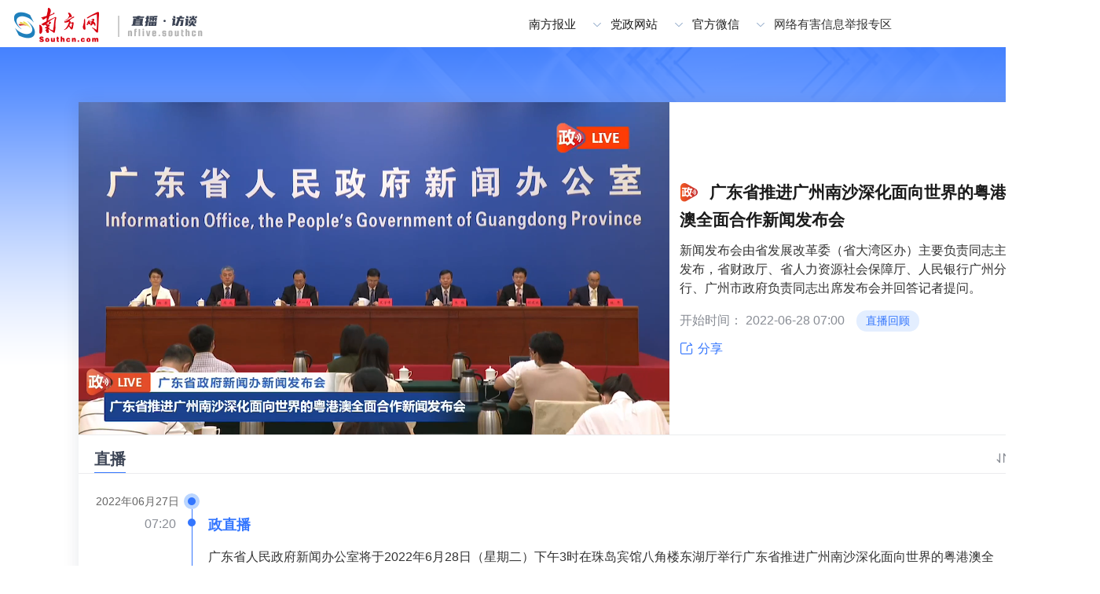

--- FILE ---
content_type: text/html; charset=UTF-8
request_url: https://nflive.southcn.com/index?id=717
body_size: 11627
content:
<html lang="zh">
<head>
    <meta charset="UTF-8">
        <link rel="icon" href="/assets/favicon.ico">
    
        <title>直播回顾：广东省推进广州南沙深化面向世界的粤港澳全面合作新闻发布会</title>
    
    <meta name="description" content="新闻发布会由省发展改革委（省大湾区办）主要负责同志主发布，省财政厅、省人力资源社会保障厅、人民银行广州分行、广州市政府负责同志出席发布会并回答记者提问。">
    <meta name="keyword" content="">
    
    <meta property="og:type" content="website"/>

    <meta property="og:url" content="https://nflive.southcn.com/index?id=717"/>
    <meta property="og:title" content="Live recap: 广东省推进广州南沙深化面向世界的粤港澳全面合作新闻发布会"/>
    <meta property="og:description" content="新闻发布会由省发展改革委（省大湾区办）主要负责同志主发布，省财政厅、省人力资源社会保障厅、人民银行广州分行、广州市政府负责同志出席发布会并回答记者提问。"/>
    <meta property="og:image" content="https://nflive.southcn.com/assets/gdtoday-share-logo.png"/>

    <!--[if lte IE 7]>
      <style type="text/css">
        * {
          display: none;
        }
      </style>
      <script>
        alert('为了您的使用体验，建议使用Chrome、Firefox、Safari、IE11、Edge等现代浏览器或者360浏览器、搜狗浏览器、QQ浏览、猎豹等浏览器的极速模式（webkit内核模式）');
      </script>
    <![endif]-->
    <!--[if lte IE 8]>
      <style type="text/css">
        * {
          display: none;
        }
      </style>
      <script>
        alert('为了您的使用体验，建议使用Chrome、Firefox、Safari、IE11、Edge等现代浏览器或者360浏览器、搜狗浏览器、QQ浏览、猎豹等浏览器的极速模式（webkit内核模式）');
      </script>
    <![endif]-->
    <!--[if lte IE 9]>
      <style type="text/css">
        * {
          display: none;
        }
      </style>
      <script>
        alert('为了您的使用体验，建议使用Chrome、Firefox、Safari、IE11、Edge等现代浏览器或者360浏览器、搜狗浏览器、QQ浏览、猎豹等浏览器的极速模式（webkit内核模式）');
      </script>
    <![endif]-->

    <!--[if lt IE 10]>
    
    <script type="text/javascript" src="/polyfill/es5-polyfill.min.js"></script>
    <script type="text/javascript" src="/polyfill/ie-polyfill.js"></script>
    <![endif]-->
    
    <!--埋点-->
    <script src="//platform-bi.southcn.com/static/southcn_bi.ie.js?app=rmt_live&globalEvents=0"></script>

    <!-- 上报智媒 -->
        <script src="/assets/zmy-data-collection-3.0.0.min.js?_m=1"></script>
    
    <script src="/pc/js/jquery.min.js"></script>
    <!--弹幕-->
    <script src="/assets/jquery.danmu.js"></script>
    <!--Swiper轮播图 -->
    <script src="/assets/idangerous.swiper.min.js"></script>
    <link rel="stylesheet" href="/pc/js/swiper/idangerous.swiper2.7.6.css">
    <script src="/assets/socket.js"></script>
    <!-- 表单互动 -->
    <script src='https://nfcms-mainsiteoss.southcn.com/xapp/__tpl_asset/common/js/form-umd.js'></script>

    <script>
        // 如果服务端不在本机，请把127.0.0.1改成服务端ip
        var socket = io('https://socket3-live-nf.southcn.com',{
            'force new connection': false,
            'reconnection': true,
		    'query': {"project_id":717,"user_id":"pc_717_406697ebe03ce6ce","token":"3ac20a377b0ede2e3b023034aec65675","ip":"18.223.113.131","real_user_id":null}        });
        window.isEnOrg = window.isJsv ? [] : ((location.href.indexOf('nflive.southcn.com') !== -1) ? [14, 12] : [6, 3, 7, 8]);
        window.enterTime = +new Date();
        window.md5key = "e89eff10ff1711f08f9552540058c2bd";
        window.licenseUrl = 'https://license.vod2.myqcloud.com/license/v2/1257592871_1/v_cube.license';
        window.project = {"id":717,"org_id":5,"name":"\u5e7f\u4e1c\u7701\u63a8\u8fdb\u5e7f\u5dde\u5357\u6c99\u6df1\u5316\u9762\u5411\u4e16\u754c\u7684\u7ca4\u6e2f\u6fb3\u5168\u9762\u5408\u4f5c\u65b0\u95fb\u53d1\u5e03\u4f1a","attr":{"desc":"\u65b0\u95fb\u53d1\u5e03\u4f1a\u7531\u7701\u53d1\u5c55\u6539\u9769\u59d4\uff08\u7701\u5927\u6e7e\u533a\u529e\uff09\u4e3b\u8981\u8d1f\u8d23\u540c\u5fd7\u4e3b\u53d1\u5e03\uff0c\u7701\u8d22\u653f\u5385\u3001\u7701\u4eba\u529b\u8d44\u6e90\u793e\u4f1a\u4fdd\u969c\u5385\u3001\u4eba\u6c11\u94f6\u884c\u5e7f\u5dde\u5206\u884c\u3001\u5e7f\u5dde\u5e02\u653f\u5e9c\u8d1f\u8d23\u540c\u5fd7\u51fa\u5e2d\u53d1\u5e03\u4f1a\u5e76\u56de\u7b54\u8bb0\u8005\u63d0\u95ee\u3002","name":"\u5e7f\u4e1c\u7701\u63a8\u8fdb\u5e7f\u5dde\u5357\u6c99\u6df1\u5316\u9762\u5411\u4e16\u754c\u7684\u7ca4\u6e2f\u6fb3\u5168\u9762\u5408\u4f5c\u65b0\u95fb\u53d1\u5e03\u4f1a","time":1656399600,"cover":"https:\/\/nfassetoss.southcn.com\/__asset\/22f53d09e2\/e4b64a2f85.jpg","group":16,"skinId":"white","coverId":0,"talkers":null,"functions":{"\u70b9\u8d5e":{"name":"\u70b9\u8d5e","status":0},"\u7cbe\u9009":{"name":"\u7cbe\u9009","status":0},"\u8bc4\u8bba":{"name":"\u8bc4\u8bba","status":0},"\u56fe\u6587\u76f4\u64ad":{"name":"\u56fe\u6587\u76f4\u64ad","status":1},"\u76f4\u64ad\u5408\u8f91":{"name":"\u76f4\u64ad\u5408\u8f91","status":0},"\u76f4\u64ad\u63a8\u8350":{"name":"\u76f4\u64ad\u63a8\u8350","status":0},"\u89c6\u9891\u76f4\u64ad":{"name":"\u89c6\u9891\u76f4\u64ad","status":1}},"shareMode":"public","shareCover":"https:\/\/nflive.southcn.com\/storage\/project_717_share_info.jpg","shareTitle":"","share_icon":null,"push_status":-1,"push_user_id":0,"video_format":"m3u8","user_end_time":0,"user_start_time":0},"group":16,"start_time":1656399804,"end_time":1656403497,"status":1,"live_type":"unlive_status","platform_id":null,"search_desc":null,"created_at":"2022-06-24 10:42:13","updated_at":"2026-01-29 13:29:03","comment_block_source_id":"","time":1656399600,"watch_time":3845,"yugao_exist":1,"zhibo_exist":1,"huigu_exist":1,"is_collect":-1,"message_version":0,"comment_version":0,"max_online_db":2,"audit_level":1,"cur_level":1,"open_big_mode":0,"sort":2011,"type":0,"keywords":null,"vr":-1,"vr_watch_time":3845,"old_data_id":null,"exist_in_recomment":1,"recomments":[],"is_book":null,"live_status_desc":"\u76f4\u64ad\u56de\u987e","live_status_code":"record_live","front_url":"https:\/\/nflive.southcn.com\/index?id=717","live_form_desc":"\u89c6\u9891\u76f4\u64ad","pub_status":"\u5df2\u53d1\u5e03","collect_videos":[],"subject_groups":[{"id":29,"org_id":5,"subject":"\u653f\u76f4\u64ad","name":"\u5e7f\u4e1c\u7701\u4eba\u6c11\u653f\u5e9c\u65b0\u95fb\u529e\u516c\u5ba4","icon":"https:\/\/nfassetoss.southcn.com\/__asset\/f145c9d256\/793d03c033.png","cover":"https:\/\/nfassetoss.southcn.com\/__asset\/16b5948c26\/11a6cfc574.jpg","share_icon":"","show_type":"\u5355\u4e00","desc":"","level":1,"parent_id":26,"status":1,"sort":29,"deleted_at":null,"created_at":"2022-04-29 09:52:13","updated_at":"2022-05-06 11:18:37","hidden":"-1","project_sort":"desc","old_data_id":null,"pivot":{"project_id":717,"subject_group_id":29}}],"other_setting":null,"channels":[]};
        // 处理document.title转义字符的显示
        window.project.attr.desc = window.project.attr.desc.replace(/&lt;/g, "<").replace(/&gt;/g, ">").replace(/&amp;/g, "&");
        window.project.name = window.project.attr.name = window.project.name.replace(/&lt;/g, "<").replace(/&gt;/g, ">").replace(/&amp;/g, "&");
        
        window.project.isEn = window.isEnOrg.indexOf(window.project.org_id) !== -1;
        window.video = [{"id":1675,"org_id":5,"project_id":717,"type":"record_live","name":"\u4e0a\u4f20\u7528\u4e8e\u56de\u987e","cloud_file_id":"387702302593845738","group":16,"time":1656416493,"status":1,"cloud_task_id":"1500007626-procedurev2-e4a39de7101adc099511ac3500abb40ett0","cloud_status":3,"attr":{"size":1532583968,"cover":"https:\/\/nfassetoss.southcn.com\/__asset\/dbf672a462\/050055db6b.jpg","width":1280,"fileId":"387702302593845738","height":720,"bitrate":3298470,"duration":3717.077,"mediaUrl":"http:\/\/vod2-nflive.southcn.com\/6c9b613dvodcq1500007626\/5db7a539387702302593845738\/cOcploYJcjkA.mp4","container":"mov,mp4,m4a,3gp,3g2,mj2","video_name":"\u4e0a\u4f20\u7528\u4e8e\u56de\u987e","transCodeFile":{"1163564":{"Input":{"MosaicSet":[],"Definition":1163564,"HeadTailSet":[],"WatermarkSet":[],"EndTimeOffset":0,"TraceWatermark":{"Definition":0},"StartTimeOffset":0},"Output":{"Md5":"f67d29df4da5901977bee2d8d324a0c3","Url":"http:\/\/vod2-nflive.southcn.com\/43854ee5vodtranscq1500007626\/5db7a539387702302593845738\/v.f1163564.mp4","Size":458659653,"Width":1920,"Height":1080,"Bitrate":987150,"Duration":3717.04,"Container":"mov,mp4,m4a,3gp,3g2,mj2","Definition":1163564,"AudioStreamSet":[{"Codec":"aac","Bitrate":309007,"SamplingRate":32000}],"VideoStreamSet":[{"Fps":25,"Codec":"h264","Width":1920,"Height":1080,"Bitrate":672949}]},"Status":"SUCCESS","ErrCode":0,"Message":"SUCCESS","Progress":100,"ErrCodeExt":"","FinishTime":"2022-06-28T16:04:46Z","BeginProcessTime":"2022-06-28T15:54:59Z"}},"deal_video_config":{"transcode":["1163564"]}},"data_sort":0,"created_at":"2022-06-28 19:41:33","updated_at":"2022-06-29 00:05:03","uid":0,"from_cms":-1,"old_data_id":null}];
        window.have_filled = -1;
        window.ipInfo = {"isp":"Amazon","area":"","region_id":"","region":"\u4fc4\u4ea5\u4fc4\u5dde","city_id":"","city":"\u54e5\u4f26\u5e03","district":"","district_id":"","country_id":"US","country":"\u7f8e\u56fd","lat":"37.090240","lng":"-95.712891","location":"\u7f8e\u56fd"};
        window.messages = [];
        window.socket_user_id = "pc_717_406697ebe03ce6ce";
        window.isLog = window.location.href.indexOf("console.log=true") !== -1;
        window.transcode = {"1163564":{"Definition":"1163564","Container":"mp4","Name":"\u8d85\u6e05 1080P","Comment":"MP4-1080P","Type":"Custom","RemoveVideo":0,"RemoveAudio":0,"VideoTemplate":{"Codec":"libx264","Fps":0,"Bitrate":0,"ResolutionAdaptive":"open","Width":0,"Height":1080,"FillType":"black","Vcrf":0,"Gop":0,"PreserveHDRSwitch":"OFF","CodecTag":"hvc1"},"AudioTemplate":{"Codec":"libfdk_aac","Bitrate":0,"SampleRate":32000,"AudioChannel":2},"TEHDConfig":null,"ContainerType":"Video","CreateTime":"2021-10-29T15:58:02+08:00","UpdateTime":"2021-10-29T15:58:02+08:00","SegmentType":"ts"},"1163565":{"Definition":"1163565","Container":"mp4","Name":"\u9ad8\u6e05 720P","Comment":"MP4-720P","Type":"Custom","RemoveVideo":0,"RemoveAudio":0,"VideoTemplate":{"Codec":"libx264","Fps":0,"Bitrate":0,"ResolutionAdaptive":"open","Width":0,"Height":720,"FillType":"black","Vcrf":0,"Gop":0,"PreserveHDRSwitch":"OFF","CodecTag":"hvc1"},"AudioTemplate":{"Codec":"libfdk_aac","Bitrate":0,"SampleRate":32000,"AudioChannel":2},"TEHDConfig":null,"ContainerType":"Video","CreateTime":"2021-10-29T15:58:36+08:00","UpdateTime":"2021-10-29T15:58:36+08:00","SegmentType":"ts"},"1163566":{"Definition":"1163566","Container":"mp4","Name":"\u6d41\u7545 480P","Comment":"MP4-480P","Type":"Custom","RemoveVideo":0,"RemoveAudio":0,"VideoTemplate":{"Codec":"libx264","Fps":0,"Bitrate":0,"ResolutionAdaptive":"open","Width":0,"Height":480,"FillType":"black","Vcrf":0,"Gop":0,"PreserveHDRSwitch":"OFF","CodecTag":"hvc1"},"AudioTemplate":{"Codec":"libfdk_aac","Bitrate":0,"SampleRate":32000,"AudioChannel":2},"TEHDConfig":null,"ContainerType":"Video","CreateTime":"2021-10-29T15:59:09+08:00","UpdateTime":"2021-10-29T15:59:09+08:00","SegmentType":"ts"}};
        window.timeOffset = 113514056;
        window.liveStatus = window.project.live_status_desc;
        window.filterId = window.isJsv ? [] : [1441, 1437, 386, 388];
        window.channels = [];
        window.isJsv = location.host.indexOf('jsv-') !== -1;
        // 经视频 测试环境的org 300008站点
        if ((location.host.indexOf('nflive-test.southcn.com') !== -1) && window.project.org_id == 300008) {
            window.isJsv = true;
        }
        if (window.isJsv) {
            // window.project.attr.functions['评论'].status = 0;// 经视频8月份先不实现留言功能 隐藏
            window.project.attr.functions['弹幕'].status = 0; // 隐藏弹幕功能
        }
        // 当连接服务端成功时触发connect默认事件
        socket.on('connect', function(){
            console.log('connect success');
        });
        // socket.emit('getApiData', '/api/getMessageList?project_id=14&page=1&pageNum=100', function(data){
        //     console.log('请求数据',data);
        // });
        socket.on('force_fresh', function(data){
            location.reload();
        });
        socket.on('login', function(data){
            // console.log('登录信息',data);
        });
        socket.on('reconnect', function() {
            //重连成功
            console.log('you have been reconnected');
            window.socket.emit("get_user_socket", window.socket_user_id, function(data) {
                console.log("重连成功后get_user_socket", data.data.id, window.socket.id);
                window.socket.emit("replace_user_socket", window.socket_user_id, function(data) {
                    console.log('replace_user_socket:', data);
                });
            });
        });
        socket.on('reconnect_error', function() {
            //重连失败
            console.log('attempt to reconnect has failed');
        });
        window.socket = socket;
        // 微信分享
        var shareTitleDesc = window.project.live_status_desc === '正在直播' ? '直播' : window.project.live_status_desc;
        window.project.isEn && (shareTitleDesc = window.project.live_status_desc === '正在直播' ? 'Live now' : (window.project.live_status_desc === '直播回顾' ? 'Live recap' : 'Upcoming live'));
        window.WECHAT_SHARE_CONFIG = {
            title: shareTitleDesc + (window.project.isEn ? ': ' : '：') + window.project.attr.name,
            link: window.project.front_url + '&share=wechat&_t=' + new Date().getTime(),
            desc: ((window.project.attr.desc.indexOf('该直播暂无简介') !== -1) || !window.project.attr.desc) ? (window.project.isEn ? 'View details' : (window.isJsv ? '经视频，打开生活新视界' : '查看详情')) : window.project.attr.desc,
            // imgUrl: window.project.attr.cover,
            imgUrl: window.project.attr.share_icon || (window.project.isEn ? (location.origin + '/assets/gdtoday-share-logo.png') : (window.isJsv ? "/assets/gdjs-share-logo.png" : "https://nfcms-mainsiteoss.southcn.com/xapp/__tpl_asset/common/img/cover.png"))
        };
    </script>
    <!--微信分享-->
    <script src="//res.wx.qq.com/open/js/jweixin-1.6.0.js"></script>
    <script src="//static.southcn.com/common/wechat-share.js?v=1.0.0"></script>
    <script src="/assets/qrcode.min.js"></script>
     <!--页头-->
    <link rel="stylesheet" href="/pc/css/style.css">
    <style>
        .vjs-big-play-button {
            width: 80px!important;
            height: 80px!important;
            background: rgba(0,0,0,0.4)!important;
            border-radius: 50%!important;
        }
        .vjs-big-play-button .vjs-button-icon {
            display: none!important;
        }

        .vjs-big-play-button .bigPlay {
            width: 40px;
            height: 40px;
            position: absolute;
            left: 50%;
            transform: translateX(-50%) translateY(-50%);
            top: 50%;
            background: url('/assets/icon-play2.png');
            background-size: 100% 100%;
        }
        .vjs-play-progress:before {
            color: transparent;
            width: 20px;
            height: 16px;
            background: url('/assets/timeline-icon.png');
            background-size: 100% 100%;
            background-repeat: no-repeat;
            top: 50%!important;
            transform: translateY(-50%);
        }
        .vjs-fullscreen-control .vjs-icon-placeholder:before {
            color: transparent;
            width: 16px!important;
            height: 16px!important;
            background: url('/assets/fullscreen.png');
            background-size: 100% 100%;
            background-repeat: no-repeat;
            left: 10px!important;
            top: 10px!important;
        }
        .video-js.vjs-fullscreen .vjs-fullscreen-control .vjs-icon-placeholder:before {
            color: transparent;
            width: 16px!important;
            height: 16px!important;
            background: url('/assets/cancelFull.png');
            background-size: 100% 100%;
            background-repeat: no-repeat;
            left: 10px!important;
            top: 10px!important;
        }
        /* 右键“腾讯云提供技术支持”隐藏 */
      .tcp-skin .tcp-right-click-popup-menu {
        display: none!important;
      }
      .vjs-poster {
        background-size: cover!important;
      }
      .video-js .vjs-control:focus {
            text-shadow: none!important;
        }
    </style>
<script defer="defer" src="/pc/js/chunk-vendors.083252c6.js"></script><script defer="defer" src="/pc/js/index.083252c6.js"></script><link href="/pc/css/index.083252c6.css" rel="stylesheet"></head>

<body>
           <div class="header">
<div class="m-ad3 f-wp f-cb" id="index_ad04"></div>
		<div class="m-hd f-wp f-cb">
			<div class="m-logo f-cb">
				<h1>
				<a class="nfw-icon" href="https://live.southcn.com/">南方网</a>
				<a class="live-icon" href="#">
			        <img src="/pc/images/live.png"/>
				</a>
				</h1>
			</div>
			<div class="m-weather">
			</div>
			<div class="m-igroup">
                <!--隐藏掉
				<div class="m-meta"
                     style='display":none;'>
					<a class="m-usr usr" id="login-account"></a>
					<a href="javascript:void(0)" class="m-loginout loginout" id="login-out">[退出]</a>
					<div class="m-jian tras">简</div>
					<div class="m-fan tras">繁</div>
					<a href="http://www.newsgd.com/" target="_blank" class="m-en">EN</a>
					<div class="m-search">
						<form id="searchForm">
							<input type="text" id="searchText" autocomplete="off" value="输入关键字"
                            onfocus="if (this.value == '输入关键字') {this.value = '';}"
                            onblur="if (this.value == '') {this.value = '输入关键字';}">
							<button>搜索</button>
						</form>
					</div>
				</div>
                -->
				<div class="m-link">
					<span class="m-nfby j-nfby">南方报业</span>
					<span class="m-dzwz j-dzwz">党政网站</span>
					<span class="m-wx">官方微信</span>
					<a href="https://www.12377.cn/" class="m-yhjb">网络有害信息举报专区</a>
				</div>
				<div class="m-wechat">
					<ul>
						<li> <img src="https://nfcms-mainsiteoss.southcn.com/nfw/__tpl_asset/home/img/20200310nfxww.jpg"/>
							<p>南方网</p>
						</li>
						<li> <img src="https://nfcms-mainsiteoss.southcn.com/nfw/__tpl_asset/home/img/20200310nfrb.jpg"/>
							<p>南方日报</p>
						</li>
						<li><img src="https://nfcms-mainsiteoss.southcn.com/nfw/__tpl_asset/home/img/20200310nfdsb.jpg"/>
							<p>南方都市报</p>
						</li>
						<li><img src="https://nfcms-mainsiteoss.southcn.com/nfw/__tpl_asset/home/img/20200310nfzz.jpg"/>
							<p>南方杂志</p>
						</li>
					</ul>
				</div>

			</div>
            <!--南方报业-->
			<div class="m-nfbyl m-smenu">
				<i></i>
				<ul class="sub-menu">
					<li>
						<h2 class="paper_icon">报纸</h2>
						<a href="http://epaper.southcn.com/nfdaily/" target="_blank">南方日报</a>
						<a href="http://www.oeeee.com/" target="_blank">南方都市报</a>
						<a href="http://www.infzm.com/" target="_blank">南方周末</a>
						<a href="http://epaper.nfncb.cn" target="_blank">南方农村报</a>
						<a href="http://epaper.21jingji.com/" target="_blank">21世纪经济报道</a>
						<a href="http://www.nffzb.cn/" target="_blank">南方法治报</a>
						<!-- <a href="https://www.ynxxb.com/" target="_self">云南信息报</a> -->
						<a href="http://www.xjrb.com/" target="_blank">西江日报</a>
					</li>
					<li>
						<h2 class="magazine_icon">杂志</h2>
						<a href="http://epaper.southcn.com/nfzz/" target="_blank">南方</a>
						<a href="http://www.21cbr.com/" target="_blank">21世纪商业评论</a>
						<a href="http://www.nfpeople.com/" target="_blank">南方人物周刊</a>
					</li>
					<li>
						<h2 class="website_icon">网站</h2>
						<a href="http://www.southcn.com/" target="_blank">南方网</a>

						<!--  <a href="http://www.nfmedia.com" target="_blank">南方报业网</a> -->
						<a href="http://www.oeeee.com" target="_blank">奥一网</a>
						<!--   <a href="http://www.kdnet.net" target="_blank">凯迪网</a> -->
						<a href="http://gd.qq.com" target="_blank">大粤网</a>
						<a href="http://www.21jingji.com/" target="_blank">21经济网</a>
						<!--   <a href="javascript:void(0)" target="_self">南方新视界传媒</a>-->
					</li>
					<!--    <li>
                    <h2 class="press_icon">出版社</h2>
                    <a href="javascript:void(0)" target="_self" style="width:200px;">广东南方日报出版社有限公司</a>
                </li> -->
					<li class="last">
						<h2 class="press_icon">移动端</h2>
						<a href="http://nfplus.southcn.com/nfapp/index.html" target="_blank" style="width:200px;">南方+客户端</a>
					</li>
				</ul>
			</div>
            <!--党务政务网站-->
			<div class="m-dzwzl m-smenu">
				<i></i>
				<ul class="sub-menu">

					<h2>党务政务网站</h2>
					<li>
						<a href="http://www.gdjct.gd.gov.cn/" target="_blank">南粤清风网</a>
						<a href="http://www.gdzf.org.cn/" target="_blank">广东省政法网</a>
						<a href="https://www.gdzz.gov.cn/" target="_blank">广东组工网</a>
						<a href="http://www.gdjubao.cn/" target="_blank">广东互联网违法和不良信息举报中心</a>
						<a href="http://gd.wenming.cn/" target="_blank">广东文明网</a>
						<a href="http://www.gdszjgdj.org/" target="_blank">广东省直机关党建网</a>
						<a href="http://www.gdfp.gov.cn/" target="_blank">广东省扶贫信息网</a>
						<a href="http://gddazx.southcn.com/" target="_blank">广东档案在线</a>
					</li>
					<li>
						<a href="http://www.gdrd.cn/" target="_blank">广东人大网</a>
						<a href="http://www.gdszx.gov.cn/" target="_blank">广东政协网</a>
						<a href="http://www.gd.jcy.gov.cn/" target="_blank">阳光检务网</a>
						<a href="http://www.gdcourts.gov.cn/" target="_blank">广东法院网</a>
					</li>
					<li>
						<a href="http://www.gd.gov.cn/" target="_blank">广东省人民政府网</a>
						<a href="http://www.gdzwfw.gov.cn/hzjl/forum-36-1.html" target="_blank">广东省互助交流服务平台</a>
						<a href="http://www.qb.gd.gov.cn/" target="_blank">广东省侨务办公室</a>
						<a href="http://zfsg.gd.gov.cn/" target="_blank">广东省政务服务数据管理局网</a>
					</li>
					<li>
						<a href="http://whly.gd.gov.cn/" target="_blank">广东省文化和旅游厅网</a>
						<a href="http://sft.gd.gov.cn/" target="_blank">广东省司法厅网</a>
						<a href="http://gdyjzx.gd.gov.cn/" target="_blank">广东省政府发展研究中心网</a>
						<a href="http://gdjr.gd.gov.cn/" target="_blank">广东省地方金融监督管理局网</a>
						<a href="http://czt.gd.gov.cn/" target="_blank">广东省财政厅</a>
						<a href="http://yjgl.gd.gov.cn/" target="_blank">广东省应急管理厅</a>
						<a href="http://amr.gd.gov.cn/" target="_blank">广东省市场监督管理局</a>
						<a href="http://guangdong.chinatax.gov.cn/gdsw/index.shtml" target="_blank">广东省税务局</a>

						<a href="http://dva.gd.gov.cn/" target="_blank">广东省退役军人事务厅网</a>
						<a href="http://dfz.gd.gov.cn/" target="_blank">广东省情网</a>
						<a href="http://hmo.gd.gov.cn/" target="_blank">广东省人民政府港澳事务办公室网</a>
						<a href="http://gdwsxf.gd.gov.cn/" target="_blank">广东省信访局网</a>
						<a href="http://mzzjw.gd.gov.cn/" target="_blank">广东省民族宗教事务委员会网</a>
						<a href="http://gdaudit.gd.gov.cn/" target="_blank">广东省审计厅网</a>
						<a href="http://hsa.gd.gov.cn/" target="_blank">广东省医疗保障局网</a>
						<a href="http://td.gd.gov.cn/" target="_blank">广东省交通运输厅网</a>
						<a href="https://sqzc.gd.gov.cn/sqzc/m/home/index" target="_blank">粤企政策通</a>
						<a href="http://dara.gd.gov.cn/" target="_blank">广东省农业农村厅网</a>
						<a href="http://www.gdpplgopss.gov.cn/" target="_blank">广东省社科规划网</a>
						<a href="http://www.southacademic.com/" target="_blank">中国(南方)学术网</a>
					</li>
					<li>
						<a href="http://www.gdwomen.org.cn/" target="_blank">广东女性E家园</a>
						<a href="http://www.gdlqw.com/" target="_blank">广东老区网</a>
						<a href="http://www.gdsfxj.com/" target="_blank">广东省反邪教网</a>
						<a href="http://www.gdftu.org.cn/" target="_blank">广东省总工会</a>
						<a href="http://www.gdmj.org.cn/" target="_blank">广东民进网</a>
						<a href="http://www.pprd.org.cn/" target="_blank">泛珠三角合作信息网</a>
						<a href="http://www.cnbayarea.org.cn/" target="_blank">粤港澳大湾区门户网</a>
						<a href="http://www.gddpf.org.cn/" target="_blank">广东省残疾人联合会</a>
					</li>
					<li class="last">
						<a href="http://www.gz.gov.cn/" target="_blank">广州市人民政府网</a>
						<a href="http://www.haizhu.gov.cn/" target="_blank">广州市海珠区门户网站</a>
						<a href="http://www.thnet.gov.cn/" target="_blank">广州市天河区门户网站</a>
						<a href="http://www.by.gov.cn/" target="_blank">广州市白云区门户网站</a>
						<a href="http://www.gzns.gov.cn/" target="_blank">广州市南沙区门户网站</a>
						<a href="http://cg.gz.gov.cn/" target="_blank">广州市城市管理和综合执法局网</a>
						<a href="http://sfj.gz.gov.cn/" target="_blank">广州市司法局网</a>
						<a href="http://www.gd-n-tax.gov.cn/gdsw/gzsw/gzsw_index.shtml" target="_blank">广州市税务局</a>
						<a href="http://yjglj.gz.gov.cn/" target="_blank">广州市应急管理局</a>
						<a href="http://fsjjjc.foshan.gov.cn" target="_blank">廉洁佛山网</a>
						<a href="http://dgjj.dg.gov.cn/" target="_blank">东莞纪检监察网</a>
						<a href="https://www.zhanjiang.gov.cn/" target="_blank">湛江市政府网站</a>
						<a href="http://www.maoming.gov.cn/" target="_blank">茂名市政府门户网站</a>
					</li>
				</ul>
			</div>

		</div>
<span class="icon logout">
    &#xe846;
</span>
</div>
        
    <div class="body-center content-container">
        <div class="content-container-top">
            <!--经视频才显示-->
                        <!--视频播放器-->
            <div id="video-container" style="margin: 0px auto;">
            </div>
            <!--直播封面-->
            <div class="content-video-cover">
              <img src="https://nfassetoss.southcn.com/__asset/22f53d09e2/e4b64a2f85.jpg"/>
              <div class="live-no-video hidden">
              </div>
            </div>
            <!--图文直播的图片轮播-->
            <div class="content-swiper-cover hidden">
            </div>
            <!--视频简介-->
            <div class="video-info">
            </div>
        </div>
        <!--导航栏-->
        <div class="content-container-tab">

        </div>

        <div class="content-container-bottom">
            <!--图文-->
            <div class="content-pictruetext">
                <!--合辑-->
                <div class="content-swiper-collect hidden"></div>
                <div class="swiper-button-prev icon hidden">&#xe698;</div>
                <div class="swiper-button-next icon hidden">&#xe697;</div>

                <!--摘要-->
                <div class="content-swiper-abstract-fix visible-hidden">
                    <div class="content-swiper-abstract-fix-box"></div>
                </div>
                <div class="abstract-swiper-button-prev-fix icon visible-hidden">&#xe698;</div>
                <div class="abstract-swiper-button-next-fix icon visible-hidden">&#xe697;</div>

                <div class="content-swiper-abstract hidden"></div>
                <div class="abstract-swiper-button-prev icon hidden">&#xe698;</div>
                <div class="abstract-swiper-button-next icon hidden">&#xe697;</div>
                
                <ul class="content-pictruetext-list">
                    
                </ul>
                <div class="picturetext-loading loading hidden">
                                           <img src="/assets/live-loading.gif">
                                    </div>
                <div class="no-more-data" style="opacity:0;">
                                           没有更多了
                                    </div>
                <div class="no-content hidden">
                    <img src="/assets/icon-empty.png"/>
                    <br>
                                           暂无内容
                                    </div>
            </div>
            <!--评论-->
            <div class="content-comment">
                <div class="scroll">
                    <div class="content-comment-total">
                        
                    </div>
                    <ul class="content-comment-list">
                        
                    </ul>
                    <div class="comment-loading loading hidden">
                                                <img src="/assets/live-loading.gif">
                                            </div>
                    <div class="no-more-data" style="opacity:0;">
                                                   没有更多了
                                            </div>
                    <div class="no-content hidden">
                        <img src="/assets/icon-empty-box.png"/>
                        <br>
                                                   快来留言吧～
                                            </div>
                </div>
                <div class="real-name">
                    <div class="left real-name-profile">
                        <img src="/assets/profile.png">
                    </div>
                                            <div class="left real-name-login">
                            <span class="left login">
                                留言需实名 请先<em class="bold">登录</em>
                            </span>
                            <span class="input">
                                <textarea maxlength="200"></textarea>
                                <span class="textarea-total"></span>
                            </span>
                                                            <span class="right publish disabled">
                                    发布
                                </span>
                                                    </div>
                                    </div>
                <div class="content-comment__emoji">
                    <span class="show-emoji icon hidden">&#xe747;</span>
                    <div class="emoji-box hidden"></div>
                </div>
            </div>
            <!--精选-->
            <div class="content-cms">
                <ul class="content-cms-list">
                    
                </ul>
                <div class="cms-loading loading hidden">
                                           <img src="/assets/live-loading.gif">
                                    </div>
                <div class="no-more-data">
                                           没有更多了
                                    </div>
                <div class="no-content hidden">
                    <img src="/assets/icon-empty.png"/>
                    <br>
                                           暂无内容
                                    </div>
            </div>
            <!--直播推荐-->
            <div class="content-recommend">
                <ul class="content-recommend-list">
                    
                </ul>
                <div class="recommend-loading loading hidden">
                                           <img src="/assets/live-loading.gif">
                                    </div>
                <div class="no-more-data">
                                           没有更多了
                                    </div>
                 <div class="no-content hidden">
                    <img src="/assets/icon-empty.png"/>
                    <br>
                                           暂无内容
                                    </div>
            </div>
            <!--板块-->
            <div class="content-pindao" style="text-align: center;">
                <iframe src="" frameborder="0" scrolling="auto" width="80%" height="900"></iframe>
            </div>
        </div>
    </div>

           <div class="footer">
    本网站由南方新闻网版权所有，未经授权禁止复制或建立镜像
    <br>
    广东南方网络信息科技有限公司负责制作维护
</div>
        <!-- 轮播图 --> 
    <div class="content-swiper">
        <div class="close"><i class="icon">&#xe7d8;</i></div>
        <div class="swiper-container" style="width: 1000px; height: 100vh;">
          <div class="swiper-wrapper">
              <div class="swiper-slide"> Slide1</div>
              <div class="swiper-slide"> Slide2</div>
              <div class="swiper-slide"> Slide3</div>
          </div>
          <div class="swiper-pagination"></div>
          <div class="swiper-button-prev"></div>
          <div class="swiper-button-next"></div>
          <div class="swiper-scrollbar"></div>
        </div>
    </div>
    <!-- 弹窗 -->
    <div class="content-modal" id="share-modal">
    </div>
    <!-- 确认弹窗 -->
    <div class="content-modal" id="confirm-modal">
    </div>
    <!-- 密码房弹窗 -->
    <div class="content-modal" id="password-modal">
    </div>
    <!-- socket断开弹窗 -->
    <div class="content-modal" id="socket-modal">
        <div class="shade socket-shade"></div>
        <div class="modal socket-modal">
            <div class="modal-title socket-modal__header">温馨提示</div>
            <div class="modal-cont socket-modal__content">socket断连，点击重连</div>
            <div class="modal-btn socket-modal__button"><span class="right">重连</span></div>
        </div>
    </div>
    <!-- tooltip -->
    <div class="content-tooltip hidden">
    </div>
    <!-- 图文的视频播放弹窗 -->
    <div class="content-modal" id="video-modal">
        <div class="video-shade shade"></div>
        <div class="video-modal modal">
        <div class="modal-title video-modal-title"><span class="close">&times;</span></div>
        <div class="video-modal-cont modal-cont">
    </div>
    
</div>
    </div>
    <script>
        //  /pc/images/1.png
        document.body.style.background = "url('/pc/images/bg.png') no-repeat";
        document.body.style.backgroundSize = "100%";

        if(window.isJsv) {
            $('.content-comment-list').addClass('isJsv');
        }
        
        // 页头
        $('.m-nfby').on('click', function () { // 点击南方报业
            if ($('.m-nfbyl').css('display') === 'none') {
                $('.m-nfbyl').css({display: 'block'});
                $('.m-dzwzl').css({display: 'none'});
                $('.m-wechat').css({display: 'none'});
            } else {
                $('.m-nfbyl').css({display: 'none'});
            }
        });
        $('.m-dzwz').on('click', function () { // 点击党政网站
            if ($('.m-dzwzl').css('display') === 'none') {
                $('.m-dzwzl').css({display: 'block'});
                $('.m-nfbyl').css({display: 'none'});
                $('.m-wechat').css({display: 'none'});
            } else {
                $('.m-dzwzl').css({display: 'none'});
            }
        });
        $('.m-wx').on('click', function () { // 点击党政网站
            if ($('.m-wechat').css('display') === 'none') {
                $('.m-wechat').css({display: 'block'});
                $('.m-dzwzl').css({display: 'none'});
                $('.m-nfbyl').css({display: 'none'});
            } else {
                $('.m-wechat').css({display: 'none'});
            }
        });
        $('.body-center').on('click', function () {
            $('.m-dzwzl').css({display: 'none'});
            $('.m-nfbyl').css({display: 'none'});
            $('.m-wechat').css({display: 'none'});
        });
        window.socket.emit("get_user_socket", window.socket_user_id, function(data) {
            window.isLog && console.log("一进入PC页面get_user_socket", data.data.id, window.socket.id);
            window.socket.emit("replace_user_socket", window.socket_user_id, function(data) {
                window.isLog && console.log('replace_user_socket:', data)
            });
        });
        if (window.filterId && (window.filterId.indexOf(window.project.id) !== -1)) {
            $('body').css({background: 'none' , 'background-color': 'lightgray'});
            $('body>.header, body>.footer, .video-info>.content-videoinfo, .content-container-tab, .content-container-bottom, .content-swiper').css({filter: 'grayscale(1)'});
        }
    </script>
    <!-- 百度统计 start --> 
    <script> 
    var _hmt = _hmt || []; 
    (function () { 
    var hm = document.createElement("script"); 
    hm.src = "https://hm.baidu.com/hm.js?fcda14e8d9fc166be9cf6caef393ad0e"; 
    var s = document.getElementsByTagName("script")[0]; 
    s.parentNode.insertBefore(hm, s); 
    })(); 
    </script> 
    <!-- 百度统计 end --> 

    <!-- 微信分享 start--> 
    <script> 
    // 微信分享
    function setShareMeta() {
        // if (!window.navigator.userAgent.indexOf("MicroMessenger") > -1) {
        //     return;
        // }

        var shareConfig = {
            title: shareTitleDesc + (window.project.isEn ? ': ' : '：') + window.project.attr.name,
            link: window.project.front_url + '&share=wechat&_t=' + new Date().getTime(),
            desc: ((window.project.attr.desc.indexOf('该直播暂无简介') !== -1) || !window.project.attr.desc) ? (window.project.isEn ? 'View details' : (window.isJsv ? '经视频，打开生活新视界' : '查看详情')) : window.project.attr.desc,
            // imgUrl: window.project.attr.cover,
            imgUrl: window.project.attr.share_icon || (window.project.isEn ? (location.origin + '/assets/gdtoday-share-logo.png') : (window.isJsv ? location.origin + "/assets/gdjs-share-logo.png" : "https://nfcms-mainsiteoss.southcn.com/xapp/__tpl_asset/common/img/cover.png"))
        };

        window.wx.ready(function () {
            console.log('ready======', shareConfig);
            
            window.wx.onMenuShareTimeline(shareConfig);
            window.wx.updateAppMessageShareData(shareConfig);
            window.wx.updateTimelineShareData(shareConfig);
            // alert(111, shareConfig.imgUrl);
        });
    }
    function setWechat(info) {
        if (info && info.appId) {
            var _this = this;
            window.wx.ready(function () {
                _this.isReady = true;
            });
            console.log('111', {
                // 开启调试模式,调用的所有api的返回值会在客户端alert出来，若要查看传入的参数，可以在pc端打开，参数信息会通过log打出，仅在pc端时才会打印。
                debug: false, 
                // 必填，公众号的唯一标识
                appId: info.appId, 
                // 必填，生成签名的时间戳
                timestamp: info.timestamp, 
                // 必填，生成签名的随机串
                nonceStr: info.nonceStr, 
                // 必填，签名
                signature: info.signature, 
                jsApiList: [
                    'updateAppMessageShareData',
                    'updateTimelineShareData',
                    'onMenuShareTimeline',
                    'hideOptionMenu',
                    'showMenuItems',
                ],
                openTagList: ['wx-open-launch-app', 'wx-open-launch-weapp'],
            });
            
            window.wx.config({
                // 开启调试模式,调用的所有api的返回值会在客户端alert出来，若要查看传入的参数，可以在pc端打开，参数信息会通过log打出，仅在pc端时才会打印。
                debug: false, 
                // 必填，公众号的唯一标识
                appId: info.appId, 
                // 必填，生成签名的时间戳
                timestamp: info.timestamp, 
                // 必填，生成签名的随机串
                nonceStr: info.nonceStr, 
                // 必填，签名
                signature: info.signature, 
                jsApiList: [
                    'updateAppMessageShareData',
                    'updateTimelineShareData',
                    'onMenuShareTimeline',
                    'hideOptionMenu',
                    'showMenuItems',
                ],
                openTagList: ['wx-open-launch-app', 'wx-open-launch-weapp'],
            });

            setShareMeta();
        }
    }
    if (window.isJsv && (location.href.indexOf('nflive-test.southcn.com') !== -1)) { //测试
        fetch("https://app-nftest.southcn.com/api/appconf/wechat/signature", {
        "headers": {
            "accept": "*/*",
            "accept-language": "zh-CN,zh;q=0.9",
            "cache-control": "no-cache",
            "client-app-id": "2",
            "content-type": "application/json",
            "pragma": "no-cache",
            "sec-fetch-dest": "empty",
            "sec-fetch-mode": "cors",
            "sec-fetch-site": "same-site"
        },
        "referrer": "https://jsv-test.southcn.com/",
        "referrerPolicy": "strict-origin-when-cross-origin",
        "body": JSON.stringify({
            url: location.href
        }),
        "method": "POST",
        "mode": "cors",
        "credentials": "omit"
        })
        .then(response => {
        if (!response.ok) {
            throw new Error('Network response was not ok');
        }
        return response.json(); // 假设返回的是 JSON 数据
        })
        .then(data => {
        console.log(data); // 这里可以处理返回的数据
        var info = data.data;
        console.log('info', info);
        window.WECHAT_INFO = info;
        setWechat(window.WECHAT_INFO);
        })
        .catch(error => {
        console.error('There has been a problem with your fetch operation:', error);
        });
    } else if(window.isJsv) { // 正式
        fetch("https://jsv-route.sfccn.com/api/appconf/wechat/signature", {
        "headers": {
            "accept": "*/*",
            "accept-language": "zh-CN,zh;q=0.9",
            "cache-control": "no-cache",
            "client-app-id": "1",
            "content-type": "application/json",
            "pragma": "no-cache",
            "sec-fetch-dest": "empty",
            "sec-fetch-mode": "cors",
            "sec-fetch-site": "same-site"
        },
        "referrer": "https://jsv-test.southcn.com/",
        "referrerPolicy": "strict-origin-when-cross-origin",
        "body": JSON.stringify({
            url: location.href
        }),
        "method": "POST",
        "mode": "cors",
        "credentials": "omit"
        })
        .then(response => {
        if (!response.ok) {
            throw new Error('Network response was not ok');
        }
        return response.json(); // 假设返回的是 JSON 数据
        })
        .then(data => {
        console.log(data); // 这里可以处理返回的数据
        var info = data.data;
        console.log('info', info);
        window.WECHAT_INFO = info;
        setWechat(window.WECHAT_INFO);
        })
        .catch(error => {
        console.error('There has been a problem with your fetch operation:', error);
        });
    }
    </script> 
    <!-- 微信分享 end --> 
 
    <!-- 天润统计 start --> 
    <script src="//nfcms-mainsiteoss.southcn.com/__cms_base/__tpl_asset/js/webterren-stat.js" async></script> 
    <!-- 天润统计 end --> 
 
    <!-- 南方网通用 --> 
    <script src="//nfcms-mainsiteoss.southcn.com/nfw/__tpl_asset/common/js/nfw-base.js"></script> 
    <!-- /pc/js/TcPlayer-2.4.1.js /pc/js/tcplayer.v4.7.2.min.js 旧播放器 播放器相关引入文件 -->
    <link href="/pc/css/tcplayer.min.css" rel="stylesheet"/>
    <script src="/pc/js/TXLivePlayer-1.2.3.min.js" charset="utf-8"></script>
    <script src="/pc/js/hls.min.1.1.6.js" charset="utf-8"></script>
    <script src="/pc/js/flv.min.1.6.3.js" charset="utf-8"></script>
    <script src="/pc/js/tcplayer.v5.1.0.min.js" charset="utf-8"></script>
    <!-- 播放器相关引入文件结束 -->

    <!--经视频埋点-->
    </body>
</html>


--- FILE ---
content_type: text/css
request_url: https://nflive.southcn.com/pc/css/style.css
body_size: 11280
content:
/*reset*/
html,
body,
h1,
h2,
h3,
h4,
h5,
h6,
div,
dl,
dt,
dd,
ul,
ol,
li,
p,
blockquote,
pre,
hr,
figure,
table,
caption,
th,
td,
form,
fieldset,
legend,
input,
button,
textarea,
menu {
	margin: 0;
	padding: 0;
}

header,
footer,
section,
article,
aside,
nav,
hgroup,
address,
figure,
figcaption,
menu,
details {
	display: block;
}

table {
	border-collapse: collapse;
	border-spacing: 0;
}

caption,
th {
	text-align: left;
	font-weight: normal;
}

html,
body,
fieldset,
img,
iframe,
abbr {
	border: 0;
}

i,
cite,
em,
var,
address,
dfn {
	font-style: normal;
}

[hidefocus],
summary {
	outline: 0;
}

li {
	list-style: none;
}

/* h1,
h2,
h3,
h4,
h5,
h6, */
small {
	font-size: 100%;
}

sup,
sub {
	font-size: 83%;
}

pre,
code,
kbd,
samp {
	font-family: inherit;
}

q:before,
q:after {
	content: none;
}

textarea {
	overflow: auto;
	resize: none;
}

label,
summary {
	cursor: default;
}

a,
button {
	cursor: pointer;
}

/* h1,
h2,
h3,
h4,
h5,
h6,
em,
strong,
b {
	font-weight: normal;
} */

del,
ins,
u,
s,
a,
a:hover {
	text-decoration: none;
}

/* br {
	display: block;
	line-height: 0;
	height: 0;
} */

body,
textarea,
input,
button,
select,
keygen,
legend {
	font: 14px/1.5 Helvetica, arial, 微软雅黑, 'Microsoft YaHei', freesans, clean, sans-serif, "Segoe UI Emoji", "Segoe UI Symbol";
	outline: 0;
	color: #1b1b1b;
}

body {
	min-width: 1400px;
}

.f-cb:after {
	display: block;
	clear: both;
	visibility: hidden;
	height: 0;
	overflow: hidden;
	content: ".";
}

.f-cb {
	zoom: 1;
}

a {
	color: #1b1b1b;
}

* {
	margin: 0;
	padding: 0;
}

.testtxt {
	position: absolute;
	top: 1px;
	left: 107px;
	font-size: 14px;
	color: red;
	font-weight: bold;
}

.f-wp {
	width: 1200px;
	margin: 0 auto;
	position: relative;
}

.m-ad3 img {
	width: 1200px !important;
	border: none;
	height: 80px !important;
}

.m-hd {
	position: relative;
	z-index: 1000;
	margin-bottom: 10px;
}

.m-logo {
	width: 116px;
	height: 50px;
	float: left;

}

.m-logo h1 {
	float: left;
	width: 116px;
	height: 50px;
	margin-left: 14px;
	margin-top: 9px;
}

.m-logo a.nfw-icon {
	display: block;
	width: 116px;
	height: 45px;
	background: url(https://nfcms-mainsiteoss.southcn.com/nfw/__tpl_asset/home/img/logo.png) no-repeat center center;
	text-indent: -600px;
	overflow: hidden;
	/* background-size:contain */
}
.m-logo a.live-icon {
	position: absolute;
	top: 20px;
	left: 150px;
	border-left: 2px solid #ccc;
	padding-left: 10px;
}

.m-weather {
	float: left;
	width: 170px;
	margin-top: 16px;
	margin-left: 20px;
}

.m-weather p {
	margin-bottom: 5px;
}

.m-weather span {
	color: #8c9eb7;
	font-size: 14px;
}

.m-igroup {
	float: right;
	position: relative;
}

.m-wechat {
	width: 240px;
	height: auto;
	position: absolute;
	z-index: 20;
	right: 100px;
	top: 45px;
	display: none;
	background: #fff;
	text-align: center;
	font-size: 14px;
}

.m-wechat ul {
	overflow: hidden;
}

.m-wechat ul li {
	width: 100px;
	margin-left: 13px;
	float: left;
	text-align: center;
	overflow: hidden;
}

.m-wechat img {
	width: 100px;
	height: 100px;
	display: block;
}

.m-meta {
	float: left;
	margin-top: 20px;
	margin-left: 40px;
}

.m-link {
	float: left;
	margin-top: 20px;
}

.m-link a,
.m-link span {
	float: left;
	font-size: 15px;
	padding-right: 15px;
	margin-left: 12px;
}

.m-link span {
	width: 92px;
	background: url(https://nfcms-mainsiteoss.southcn.com/nfw/__tpl_asset/home/img/icon-v.png) no-repeat right center;
}

.m-meta>div,
.m-en,
.m-usr,
.m-loginout {
	float: left;
	margin-left: 10px;
}

.m-usr,
.m-loginout {
	line-height: 30px;
	display: none;
	font-size: 16px;
}

.m-meta {
	float: left;
}

.m-bancr { position:relative}
.m-bancrurl {
 display:block;
 width:100px; height:32px;
 position:absolute;
 left:35px;
 top:5px;}
.m-login {
	width: 70px;
	height: 30px;
	background: url(https://nfcms-mainsiteoss.southcn.com/nfw/__tpl_asset/home/img/login.png) no-repeat 0 0;
	cursor: pointer;
}

.sn-header-form {
	display: none;
	position: absolute;
	width: 320px;
	padding-bottom: 25px;
	background: #fff;
	color: #000;
	z-index: 1;
	top: 73px;
	left: 136px;
	border: 1px solid #cfcfcf;
	-webkit-box-shadow: 0 0 3px rgba(0, 0, 0, .2);
	box-shadow: 0 0 3px rgba(0, 0, 0, .2)
}

#form {
	display: block
}

.legend {
	background: #f5f5f6;
	overflow: hidden;
	*zoom: 1
}

.legend h3 {
	float: left;
	line-height: 40px;
	display: inline;
	font-weight: 400;
	font-size: 16px;
	margin-left: 20px
}

.m-banc {
	height: 50px;
	background: url(https://nfcms-mainsiteoss.southcn.com/nfw/__tpl_asset/home/img/bangong.png) center top no-repeat;
	background-size: cover;
	-ms-behavior: url(backgroundsize.min.htc);
	behavior: url(backgroundsize.min.htc);
	margin-bottom: 15px;
	margin-top: 0px;
}

.m-banc .m-bancl {
	width: 50%;
	float: left;
	text-align: center;
}

.m-banc .m-bancr {
	background: url(https://nfcms-mainsiteoss.southcn.com/nfw/__tpl_asset/home/img/qwgg.png) left center no-repeat;
	width: 39%;
	float: left;
	color: #333;
	font-size: 14px;
	line-height: 50px;
	white-space: nowrap;
	overflow: hidden;
	text-overflow: ellipsis;
	padding-left: 11%;
}

.m-banc .m-bancr a {
	color: #333
}

.register-area {
	font-size: 12px;
	line-height: 40px;
	margin-right: 15px;
	float: right
}

.register-area .register-btn {
	float: none;
	color: #3f89ec !important;
	padding: 0;
	display: inline
}

.register-area .register-btn:hover {
	text-decoration: underline
}

.sn-header-form .legend .close {
	color: #000 !important;
	margin: 0;
	margin-right: 5px;
	padding: 0;
	line-height: 40px;
	height: 40px;
	float: right;
	font-size: 18px
}

.form-field {
	padding: 0 20px
}

.login-error {
	color: #888;
	font-size: 12px;
	height: 30px;
	line-height: 30px
}

.login-error label {
	padding-left: 6px
}

.sn-header-form .login-cls {
	outline: 0;
	vertical-align: middle;
	float: left;
	width: 254px;
	padding: 10px 0 10px 24px;
	border: 1px solid #ddd;
	margin-bottom: 16px;
	color: #888
}

.login-user {
	background: url(https://nfcms-mainsiteoss.southcn.com/nfw/__tpl_asset/home/img/icon-user.gif) no-repeat 5px 12px
}

.sn-header-form .code-cls {
	outline: 0;
	vertical-align: middle;
	float: left;
	width: 95px;
	padding: 10px 0 10px 10px;
	border: 1px solid #ddd;
	margin-bottom: 16px;
	margin-right: 10px;
	color: #888
}

.ver-code img {
	height: 43px;
	float: left
}

.code-change {
	font-size: 14px;
	float: right;
	margin-top: 24px;
	color: #000
}

.login-pw {
	background: url(https://nfcms-mainsiteoss.southcn.com/nfw/__tpl_asset/home/img/icon-pw.gif) no-repeat 5px 12px
}

.login-meta {
	line-height: 16px;
	font-size: 14px;
	clear: both;
	text-align: left
}

.sn-header-form .login-meta a {
	padding: 0;
	margin: 0;
	font-size: 14px;
	color: #000;
	display: inline-block;
	float: none
}

.code-change:hover,
.sn-header-form .login-meta a:hover {
	color: #3668a5
}

.sn-header-form-login {
	width: 280px;
	height: 45px;
	line-height: 45px;
	font-size: 18px;
	margin-top: 10px;
	border: 1px solid #1e68a5;
	background: #3668a5;
	cursor: pointer;
	text-align: center;
	color: #fff;
	font-family: 'Microsoft YaHei'
}

.sn-header-form-login:hover {
	background-color: #3382c7
}

.login-dv {
	text-align: center;
	margin: 5px 0
}

.sn-header-form .social-area a {
	border-radius: 0;
	float: right;
	background: url(https://nfcms-mainsiteoss.southcn.com/nfw/__tpl_asset/home/img/social_btn.png) no-repeat 0 0;
	width: 86px;
	height: 39px;
	line-height: 39px;
	padding: 0 0 0 50px;
	margin: 0 8px 0 0;
	color: #333
}

.sn-header-form a.social-weibo {
	background-position: -138px 0
}

.sn-header-form a.social-weibo:hover {
	background-position: -138px -39px;
	color: #679463
}

.sn-header-form a.social-qq {
	margin-right: 0
}

.sn-header-form a.social-qq:hover {
	background-position: 0 -39px;
	color: #c16f42
}

.m-fan,
.m-jian,
.m-en {
	width: 25px;
	height: 25px;
	border-radius: 4px;
	color: #b6c2d2;
	font-size: 16px;
	line-height: 25px;
	text-align: center;
	cursor: pointer;
}

.m-fan.active,
.m-jian.active,
.m-en.active {
	background: #b6c2d2;
	color: #fff;
}

.m-search {
	position: relative;
	top: -4px;
}

.m-search input {
	border: 1px solid #b6c2d2;
	background: #fff;
	width: 110px;
	padding: 0 38px 0 10px;
	line-height: 30px;
	height: 30px;
	font-size: 15px;
	color: #97aac5;
	border-radius: 5px;
}

.m-search button {
	width: 32px;
	height: 32px;
	position: absolute;
	right: 0;
	top: 0;
	background: url(https://nfcms-mainsiteoss.southcn.com/nfw/__tpl_asset/home/img/search2.png) no-repeat 50%;
	overflow: hidden;
	text-indent: -400px;
	border: 0;
	outline: 0;
}

.m-smenu {
	position: absolute;
	background-color: #fff;
	padding: 20px 20px 0;
	line-height: 30px;
	font-size: 14px;
	border: 1px solid #ccc;
	z-index: 3;
	list-style: none;
	width: 950px;
	z-index: 4;
	display: none;
}

.m-smenu i {
	width: 13px;
	height: 7px;
	position: absolute;
	display: block;
	background: url(https://nfcms-mainsiteoss.southcn.com/nfw/__tpl_asset/home/img/up_white.png) no-repeat 0 0;
	top: -7px;
	right: 188px;
	z-index: 20;
}

.sub-menu li {
	overflow: hidden;
	margin-bottom: 20px;
	padding-bottom: 20px;
	border-bottom: 1px dashed #dcdcdc
}

.sub-menu li.last {
	border-bottom: 0;
	padding-bottom: 0
}

.sub-menu h2 {
	font-size: 16px;
	color: #436da2;
	margin-bottom: 5px
}

.sub-menu a {
	width: 235px;
	float: left
}

.m-nfby,
.m-dzwz,
.m-zdxm,
.m-wx {
	cursor: pointer;
}

.m-nfbyl {
	right: 233px;
	top: 59px;
	display: none;
}

.m-dzwzl {
	right: 200px;
	top: 59px;
	width: 1000px;
}

.m-zdxml {
	top: 59px;
	right: 76px;
}

.m-nav {
	width: 100%;
	background: #1479d7;
	padding: 10px 0;
}

.m-nav .hide-list {
	display: none;
	padding-left: 10px;
}

.m-nav .f-wp {
	position: relative;
}

.m-nav .inner {
	width: 1160px;
	padding-left: 10px;
}

.m-nav a {
	width: 32px;
	padding: 5px 0;
	float: left;
	margin-right: 32px;
	white-space: nowrap;
	text-align: left;
	font-size: 15px;
	color: #fff;
}

.m-nav .hide-list {
	display: none;
	padding-left: 10px;
}

.m-nav .more {
	width: 44px;
	height: 52px;
	text-indent: -500px;
	overflow: hidden;
	background: url(https://nfcms-mainsiteoss.southcn.com/nfw/__tpl_asset/home/img/mmore.png) no-repeat 0 0;
	cursor: pointer;
	position: absolute;
	right: 28px;
	top: -12px;
}

.m-cnav {
	width: 100%;
	height: 50px;
	line-height: 50px;
	background: #f9f9f9;
	text-align: center;
}

.m-cnav a {
	margin-right: 24.5px;
}

.group img {
	width: 1180px;
	height: 80px;
}

.m-title {
	margin-top: 15px;

	position: relative;
}

.m-title .group {
	float: left;
	width: 1200px;
	height: 90px;
	overflow: hidden;
}

.m-title h2 {
	text-align: center;
	overflow: hidden;
	white-space: nowrap;
	text-overflow: ellipsis;
	font-size: 40px;
	color: #0b699f;
	margin-bottom: 5px;
	font-weight: bold;
}

.m-title h2 a {
	color: #0b699f;
}


.m-title h3 {
	text-align: center;
	overflow: hidden;
	white-space: nowrap;
	text-overflow: ellipsis;
	font-size: 34px;
	color: #0b699f;
	margin-bottom: 5px;
	font-weight: bold;
}

.m-title h3 a {
	color: #0b699f;
}


.m-title .link {
	text-align: center;
}

.m-title .link a {
	padding: 0 8px;
	font-size: 14px;
}

.m-tt .more {
	position: absolute;
	right: 0;
	top: 50%;
	margin-top: -32px;
	width: 20px;
	height: 70px;
	text-align: center;
	line-height: 14px;
	background: url(https://nfcms-mainsiteoss.southcn.com/nfw/__tpl_asset/home/img/i-icon6.png) no-repeat bottom;
	color: #7f95b3;
}

.m-banr img {
	width: 1200px;
	height: 80px;
	border: none;
}


.focusa {
	position: relative;
	width: 1200px;
	height: 80px;
	background-color: #fff;
	float: left;
}

.focusa img {
	width: 1200px;
	height: 80px;
}

.focusa .fPic {
	position: absolute;
	left: 0px;
	top: 0px;
}

.focusa .D1fBt {
	overflow: hidden;
	zoom: 1;
	height: 16px;
	z-index: 10;
}

.focusa .fcona {
	position: relative;
	width: 100%;
	float: left;
	background: #fff
}

.focusa .fcona img {
	display: block;
}

.focusa .fbg {
	bottom: 25px;
	right: 40px;
	position: absolute;
	height: 21px;
	text-align: center;
	z-index: 200;
	display: none
}

.focusa .fbg div {
	margin: 4px auto 0;
	overflow: hidden;
	zoom: 1;
	height: 14px
}

.focusa .D1fBt a {
	position: relative;
	display: inline;
	width: 12px;
	height: 12px;
	border-radius: 7px;
	margin: 0 5px;
	color: #B0B0B0;
	font: 12px/15px "\5B8B\4F53";
	text-decoration: none;
	text-align: center;
	outline: 0;
	float: left;
	background: #D9D9D9;
}

.focusa .D1fBt .current,
.focus .D1fBt a:hover {
	background: #fc114a;
}

.focusa .D1fBt img {
	width: 1200px;
	height: 80px;
}

.focusb {
	position: relative;
	width: 1200px;
	height: 80px;
	background-color: #fff;
	float: left;
}

.focusb img {
	width: 1200px;
	height: 80px;
}

.focusb .fPic {
	position: absolute;
	left: 0px;
	top: 0px;
}

.focusb .D1fBt {
	overflow: hidden;
	zoom: 1;
	height: 16px;
	z-index: 10;
}

.focusb .fcona {
	position: relative;
	width: 100%;
	float: left;
	background: #fff
}

.focusb .fcona img {
	display: block;
}

.focusb .fbg {
	bottom: 25px;
	right: 40px;
	position: absolute;
	height: 21px;
	text-align: center;
	z-index: 200;
	display: none
}

.focusb .fbg div {
	margin: 4px auto 0;
	overflow: hidden;
	zoom: 1;
	height: 14px
}

.focusb .D1fBt a {
	position: relative;
	display: inline;
	width: 12px;
	height: 12px;
	border-radius: 7px;
	margin: 0 5px;
	color: #B0B0B0;
	font: 12px/15px "\5B8B\4F53";
	text-decoration: none;
	text-align: center;
	outline: 0;
	float: left;
	background: #D9D9D9;
}

.focusb .D1fBt .current,
.focus .D1fBt a:hover {
	background: #fc114a;
}

.focusb .D1fBt img {
	width: 1200px;
	height: 80px;
}













.m-hua {
	margin-bottom: 15px;
	margin-top: 30px;
}

.hua-left {
	width: 570px;
	height: 322px;
	float: left;

}


.m-sp {
	width: 1200px;
	position: relative;
	height: auto;
	margin: 0 auto;
	height: 180px;
}

.nan-kma {
	width: 1230px;
	float: left;
}

.nan-k .caroufredsel_wrapper {

	width: 1230px !important;
	height: 180px !important;
}




.m-spbl,
.m-spbr {
	display: block;
	top: 24%;
	cursor: pointer;
	z-index: 3;
	width: 50px;
	height: 50px;
	position: absolute;
}

.m-spbl {
	background: url(https://nfcms-mainsiteoss.southcn.com/nfw/__tpl_asset/home/img/m_spla.png) no-repeat center;
	left: -35px;
}

.m-spbr {
	background: url(https://nfcms-mainsiteoss.southcn.com/nfw/__tpl_asset/home/img/m_spra.png) no-repeat center;
	right: -35px;
}

.m-spbl:hover {
	background: url(https://nfcms-mainsiteoss.southcn.com/nfw/__tpl_asset/home/img/m_splb.png) no-repeat center;
}

.m-spbr:hover {
	background: url(https://nfcms-mainsiteoss.southcn.com/nfw/__tpl_asset/home/img/m_sprb.png) no-repeat center;
}





.lk-ac .pre31 {
	background: url(https://nfcms-mainsiteoss.southcn.com/nfw/__tpl_asset/home/img/icon_zzb.png) no-repeat center;
	width: 30px;
}

.lk-ac .pre32 {
	background: url(https://nfcms-mainsiteoss.southcn.com/nfw/__tpl_asset/home/img/icon_zxrs.png) no-repeat center;
	width: 30px;
}

.lk-ac .pre33 {
	background: url(https://nfcms-mainsiteoss.southcn.com/nfw/__tpl_asset/home/img/icon_h5.png) no-repeat center;
	width: 30px;
}

.lk-ac .pre34 {
	background: url(https://nfcms-mainsiteoss.southcn.com/nfw/__tpl_asset/home/img/icon_gk.png) no-repeat center;
	width: 30px;
}

.lk-ac .pre35 {
	background: url(https://nfcms-mainsiteoss.southcn.com/nfw/__tpl_asset/home/img/icon_21.png) no-repeat center;
	width: 30px;
}

.lk-ac .pre36 {
	background: url(https://nfcms-mainsiteoss.southcn.com/nfw/__tpl_asset/home/img/icon_nfzz.png) no-repeat center;
	width: 30px;
}

.lk-ac .pre37 {
	background: url(https://nfcms-mainsiteoss.southcn.com/nfw/__tpl_asset/home/img/icon_nfds.png) no-repeat center;
	width: 30px;
}

.lk-ac .pre38 {
	background: url(https://nfcms-mainsiteoss.southcn.com/nfw/__tpl_asset/home/img/icon_nfzm.png) no-repeat center;
	width: 30px;
}

.lk-ac .pre39 {
	background: url(https://nfcms-mainsiteoss.southcn.com/nfw/__tpl_asset/home/img/icon_yc.png) no-repeat center;
	width: 30px;
}

.lk-ac .pre50 {
	background: url(https://nfcms-mainsiteoss.southcn.com/nfw/__tpl_asset/home/img/icon-jj0421.png) no-repeat center;
	width: 30px;
}

.m-focusw .caroufredsel_wrapper {
	display: block;
	text-align: start;
	float: none;
	position: relative;
	top: auto;
	right: auto;
	bottom: auto;
	left: auto;
	z-index: auto;
	width: 570px !important;
	height: 322px !important;
	margin: 0px;
	overflow: hidden;
}

.m-focus {
	text-align: left;
	float: none;
	position: absolute;
	top: 0px;
	right: auto;
	bottom: auto;
	left: 0px;
	margin: 0px;
	width: 13188px;
	height: 470px;
	z-index: auto;
}

.m-focus .itm,
.m-focusw {
	width: 570px;
	height: 322px;
	position: relative;
	float: left;
	overflow: hidden;
	margin-bottom: 10px;
}


.m-focus .itm {
	float: left;
}

.m-focus .itm,


.m-focus img {
	display: block;
	width: 570px;
	height: 322px;
}



.iont {
	background: rgba(74, 89, 98, 0.9);
	width: 100%;
	position: absolute;
	height: 40px;
	line-height: 40px;
	bottom: 0;
	z-index: 0;
	filter: progid:DXImageTransform.Microsoft.gradient(GradientType=0, startColorstr='#80000000', endColorstr='#80000000')\9;
}

.m-fpager {
	position: absolute;
	width: 120px;
	right: 0;
	text-align: center;
	*display: none !important;

}

.m-fpager .selected {
	background: #0276da;
}

.m-fpager a {
	display: inline-block;
	border-radius: 50%;
	width: 7px;
	height: 7px;
	background: #fff;
	display: inline-block;
	overflow: hidden;
	text-indent: -200px;
	margin-right: 4px;
}

.m-focus h3 {
	width: 450px;
	color: #fff;
	position: absolute;
	z-index: 100;
	bottom: 8px;
	font-size: 14px;
	overflow: hidden;
	text-overflow: ellipsis;
	white-space: nowrap;
	text-align: center;
	left: 50%;
	margin-left: -280px;
}

.hua-center {
	width: 364px;
	overflow: hidden;
	float: left;
	margin-left: 28px;
	box-sizing: border-box;

}

.hua-center ul li {
	width: 100%;
	height: 33px;
	overflow: hidden;
	font-size: 14px;
	color: #333;
	line-height: 33px;
	font-family: 'Microsoft YaHei';
}

.hua-center a {

	color: #333;
}

.hua-right {
	float: left;

}

.hua-right img {
	display: block;
	width: 220px;
	height: 60px;
	margin-top: 6px;
	margin-left: 18px;
}

.m-tr {
	width: 1200px;
	height: auto;
	position: relative;
	margin-bottom: 25px;
	line-height: 40px;
}

.huac-left {
	float: left;
	width: 590px;
	height: 350px;
	position: relative;
}

.huac_lm {
	width: 590px;
	height: 350px;
	position: relative;
}

.huac_lma {
	width: 590px;
	height: 350px;
	float: left;
}

.huac-left .caroufredsel_wrapper {
	width: 590px !important;
	height: 350px !important;
}

.huac-l,
.huac-r {
	display: block;
	top: 40%;
	cursor: pointer;
	z-index: 3;
	width: 50px;
	height: 50px;
	position: absolute;
}

.huac-l {
	background: url(https://nfcms-mainsiteoss.southcn.com/nfw/__tpl_asset/home/img/m_spla.png) no-repeat center;
	left: -34px;
}

.huac-r {
	background: url(https://nfcms-mainsiteoss.southcn.com/nfw/__tpl_asset/home/img/m_spra.png) no-repeat center;
	right: -14px;
}

.huac-l:hover {
	background: url(https://nfcms-mainsiteoss.southcn.com/nfw/__tpl_asset/home/img/m_splb.png) no-repeat center;
}

.huac-r:hover {
	background: url(https://nfcms-mainsiteoss.southcn.com/nfw/__tpl_asset/home/img/m_sprb.png) no-repeat center;
}



.huac-left ul li {
	-moz-border-radius: 5px;
	-webkit-border-radius: 5px;
	border-radius: 5px;
	margin-bottom: 10px;
	margin-top: 4px;
	overflow: hidden;
	float: left;
	margin-right: 17px;
	width: 278px;
	height: 158px;
	position: relative;
}

.huac-left ul li img {
	width: 278px;
	height: 158px;
}

.huac-left ul li h3 {
	color: #fff;
	width: 100%;
	position: absolute;
	bottom: 0;
	left: 0px;
	z-index: 10;
	height: 36px;
	line-height: 36px;
	background: rgba(0, 0, 0, 0.6);
	filter: progid:DXImageTransform.Microsoft.gradient(GradientType=0, startColorstr='#80000000', endColorstr='#80000000')\9;
	text-align: left;
}

.huac-left ul li h3 a {
	padding-left: 5px;
	color: #fff;
}

.huac-left ul li i {
	width: 33px;
	height: 33px;
	background: url(https://nfcms-mainsiteoss.southcn.com/nfw/__tpl_asset/home/img/icon-video.png) no-repeat;
	background-size: cover;
	display: block;
	z-index: 5;
	position: absolute;
	left: 10px;
	top: 85px;
}

.huac-center {
	float: left;
	margin-left: 11px;
	box-sizing: border-box;
	width: 353px;
	height: 340px;
	overflow: hidden;
	position: relative;
}

.updata {
	position: absolute;
	bottom: 0px;
	left: 50%;
	text-align: center;

	font-size: 0px;
	font-weight: bold;
	color: #333;
	margin-left: -30px;
	cursor: pointer;
	width: 77px;
	height: 17px;
	background: url(https://nfcms-mainsiteoss.southcn.com/nfw/__tpl_asset/home/img/xlcd.jpg) no-repeat center;
}

.huac-centerm {


	width: 353px;
	height: 340px;
	overflow: hidden;
	position: relative;
}

.huac-center ul {
	width: 353px;

	height: 340px;
}

.huac-center ul li {
	width: 353px;
	font-size: 16px;
	color: #333333;
	height: 33px;
	overflow: hidden;
	line-height: 33px;
	font-family: 'Microsoft YaHei';
}

.huac-center a {

	font-size: 14px;
	color: #333333;
}



.huac-right {
	float: left;
	margin-left: 21px;
}

.huac-right>a {
	display: block;
	padding-top: 2px;
}

.huac-right .ivn:nth-child(1) img {
	margin-left: 24px;
}

.ivn {
	border-bottom: 1px #ccc dashed;
	height: 36px;
}

.ivn img {
	margin-top: 10px;
	margin-left: 12px;
}

.huac-right .ivn a {
	display: inline-block;
	margin-left: 10px;
	font-size: 16px;
	font-weight: 800;
	color: #5e5f5f;
	position: relative;
	top: -8px
}

.huac-right>a img {
	height: 50px;
}

.m-banv img {
	width: 600px;
	height: 60px;
	border: none;
	margin-top: 26px;
	float: left;
}

.m-tr a {
	color: #7a7979;
	font-size: 14px;
	padding-right: 6px;
}

.m-adtext {
	width: 1146px;
	float: left;
	overflow: hidden;
}

.tui {
	width: 46px;
	height: 40px;
	background: #e3e6eb;
	line-height: 40px;
	text-align: center;
	float: right;
}

.m-xue {
	margin-bottom: 10px;
}

.xue-left {
	width: 400px;
	border-top: 1px solid #cae0f3;
	float: left;
}

.xue-left h3 {
	border-top: 4px solid #1479d7;
	color: #1479d7;
	font-size: 20px;
	width: 80px;
	padding-top: 5px;
	box-align: border-box;
	padding-bottom: 10px;
}

.xue-left h3 a {
	color: #1479d7;
}

.xue-left ul {
	margin-top: 17px;
}

.xue-left h4 {
	width: auto;
	height: 30px;
	overflow: hidden;
	text-overflow: ellipsis;
	white-space: nowrap;
	font-size: 18px;
	color: #323232;
	font-weight: 600;
}

.xue-left h4 a {
	color: #323232;
}

.xue-left p {
	width: auto;
	font-size: 14px;
	line-height: 28px;
	height: 90px;
	overflow: hidden;

	color: #787777;
}

.xue-left p a {
	color: #787777;
}


.xue-left ul li {

	width: 400px;
	height: 38px;
	line-height: 38px;
	overflow: hidden;
	color: #333
}

.xue-left a {

	color: #333
}

.xue-center {
	width: 552px;
	border-top: 1px solid #cae0f3;
	float: left;
	margin-left: 10px;
}

.xue-center h3 {
	border-top: 4px solid #1479d7;
	color: #1479d7;
	font-size: 20px;
	width: 120px;
	padding-top: 5px;
	box-align: border-box;
	margin-bottom: 10px;
}

.xue-center h3 a {
	color: #1479d7;
}

.center-a {
	overflow: hidden;
}

.center-a img {
	float: left;
	margin-right: 13px;
	width: 214px;
	height: 120px;
	-moz-border-radius: 5px;
	-webkit-border-radius: 5px;
	border-radius: 5px;
}

.center-a p {

	width: auto;
	font-size: 14px;
	line-height: 28px;
	height: 90px;

	overflow: hidden;
}

.center-a p a {
	color: #787777
}

.center-a h4 {
	width: auto;
	height: 30px;
	overflow: hidden;
	text-overflow: ellipsis;
	white-space: nowrap;
	font-size: 18px;
	color: #323232;

	font-weight: 600;
}

.center-a h4 a {
	color: #323232;
}

.center-b {

	margin-top: 10px;
}

.center-b ul li {
	float: left;
	color: #333;
	width: 48%;
	height: 42px;
	line-height: 42px;
	font-size: 14px;
	overflow: hidden;
	padding-right: 10px;
}

.center-b a {
	color: #333;
}


.xue-right {
	float: left;
	margin-left: 20px;
	width: 214px;
	height: 284px;
	background: #f4f4f4;
	position: relative;
}

.xue-right .right-a {
	width: 100%;
	height: 43px;
	background: url(https://nfcms-mainsiteoss.southcn.com/nfw/__tpl_asset/home/img/bkbg2.png);
	background-repeat: no-repeat;
	background-position: center bottom;
	background-size: 100% 100%;
}

.xue-right .int1 {
	margin-left: 20px;
	display: inline-block;
	padding-top: 8px;
}

.xue-right .int2 {
	margin-left: 30px;
	display: inline-block;
	padding-top: 8px;
}

.xue-right .right-b img {
	width: 126px;
	height: 186px;
}

.xue-right .ing {
	display: block;
	position: absolute;
	top: 50%;
	left: 50%;
	margin-left: -63px;
	margin-top: -93px;
}

.xue-right .ing1 {
	z-index: 100;
}

.xue-right .right-c a {
	position: absolute;
	bottom: 6px;
	left: 46px;
}

.xue-right .right-c a img {
	width: 126px;
	height: 34px;
}

.m-ban img {
	width: 1200px;
	height: 50px;
	border: none;
	margin-top: 3px;
	margin-bottom: 16px;
}


.m-lk {
	height: 540px;
	overflow: hidden;
	float: left;
}

.lk-a {
	float: left;
	width: 380px;
	height: 180px;
	border-top: 1px solid #cae0f3;
	margin-left: 28px;
}

.lk-ac {
	width: 100%;
	float: left;
}


.lk-ac .f-cb {
	font-size: 20px;
	border-top: 2px solid #0276da;
	float: left;
	margin-bottom: -2px;
	position: relative;
	top: -1px;
	line-height: 50px;

}

.lk-ac .prefix {
	line-height: 50px;
	height: 50px;
	float: left;
	background-repeat: no-repeat;
	background-position: left center;
}

.lk-ac .pre1 {
	background-image: url(https://nfcms-mainsiteoss.southcn.com/nfw/__tpl_asset/home/img/icon-nfj.png);
	width: 30px;
}

.lk-ac .pre10 {
	background-image: url(https://nfcms-mainsiteoss.southcn.com/nfw/__tpl_asset/home/img/icon-21.png);
	width: 29px;
}

.lk-ac .pre11 {
	background-image: url(https://nfcms-mainsiteoss.southcn.com/nfw/__tpl_asset/home/img/icon-nfzz.png);
	width: 29px;
}

.lk-ac .pre12 {
	background-image: url(https://nfcms-mainsiteoss.southcn.com/nfw/__tpl_asset/home/img/icon-nd.png);
	width: 29px;
}

.lk-ac .pre13 {
	background-image: url(https://nfcms-mainsiteoss.southcn.com/nfw/__tpl_asset/home/img/icon-nfzm.png);
	width: 29px;
}

.lk-ac .pre2 {
	background-image: url(https://nfcms-mainsiteoss.southcn.com/nfw/__tpl_asset/home/img/icon-zzb.png);
	width: 31px;
}

.lk-ac .pre8 {
	background-image: url(https://nfcms-mainsiteoss.southcn.com/nfw/__tpl_asset/home/img/icon-zqf.png);
	width: 31px;
}

.lk-ac .pre4 {
	background-image: url(https://nfcms-mainsiteoss.southcn.com/nfw/__tpl_asset/home/img/icon-hygc.png);
	width: 34px;
}

.lk-ac .pre7 {
	background-image: url(https://nfcms-mainsiteoss.southcn.com/nfw/__tpl_asset/home/img/icon-rs.png);
	width: 31px;
}

.lk-ac .pre6 {
	background-image: url(https://nfcms-mainsiteoss.southcn.com/nfw/__tpl_asset/home/img/icon-rmt.png);
	width: 30px;
}

.lk-ac .pre9 {
	background-image: url(https://nfcms-mainsiteoss.southcn.com/nfw/__tpl_asset/home/img/icon-spbb.png);
	width: 32px;
}

.lk-ac .pre3 {
	background-image: url(https://nfcms-mainsiteoss.southcn.com/nfw/__tpl_asset/home/img/icon-yga.png);
	width: 26px;
}

.lk-ac h2 .tit {
	color: #0276da;
}

.lk-a1 img {
	float: left;
	width: 180px;
	height: 100px;
	-moz-border-radius: 5px;
	-webkit-border-radius: 5px;
	border-radius: 5px;
}

.lk-a1 p {
	overflow: hidden;
	float: left;
	width: 160px;
	margin-left: 12px;
	line-height: 24px;
	height: 97px;
}

.line {
	width: 1200px;
	height: 1px;
	background: #cae0f3;
}

.n-nan {
	box-sizing: border-box;
}

.m-nan h2 {
	width: 80px;
	border-top: 4px solid #1479d7;
	color: #1479d7;
	font-size: 18px;
	padding-top: 10px;
	float: left
}

.m-nan h2 a {
	color: #1479d7;
	font-size: 18px;
	display: block;
	float: left;
	padding-top: 0px;
}

.m-nan a {
	display: block;
	float: right;
	padding-top: 10px;
}

.nan-a {
	overflow: hidden;
}

.nan-a a.nfspurl {
	float: right;
	display: block;

	color: #333;
	font-size: 14px;
}

.nan-a img {
	float: right;
	width: 78px;
	height: 30px;
	margin-top: -30px;
}

.nan-k {
	width: 1200px;
	overflow: hidden;
	height: 180px;
	position: relative;
}

.nan-b {
	margin-right: 24px;
	margin-top: 0px;
	float: left;
	width: 180px;
	overflow: hidden;
}

.nan-b a {
	display: block;

}

.nan-b>a {
	width: 100%;
}

.nan-b1 img {
	width: 180px;
	height: 100px;
	-moz-border-radius: 5px;
	-webkit-border-radius: 5px;
	border-radius: 5px;
}

.m-gu img {
	width: 1200px;
	height: 70px;
	border: none;
	margin-top: 26px;
}

.m-mak {
	margin-top: 0px;
	margin-bottom: 25px;
}

.mak-a {
	width: 382px;
	border-top: 1px solid #cae0f3;
	float: left;
	margin-left: 24px;
	margin-top: 30px;
}

.mak-a1 h2 {
	width: 52px;
	border-top: 2px solid #1479d7;
	color: #1479d7;
	font-size: 20px;
	padding-top: 8px;
	text-align: center;
	margin-bottom: 7px;
}

.mak-a1 span {
	float: right;
	margin-top: -35px;
	color: #1479d7;
	font-size: 14px;
}

.mak-a2 .a2-1 {
	float: left;
}

.mak-a2 .a2-1 img {
	width: 180px;
	height: 100px;
	-moz-border-radius: 5px;
	-webkit-border-radius: 5px;
	border-radius: 5px;
}

.mak-a2 .a2-2 {
	float: left;
	width: 178px;
	margin-left: 10px;
	height: 100px;
	overflow: hidden;
}

.mak-a3 {
	width: 382px;
	height: 112px;
	overflow: hidden;
	margin-top: 5px;
}

.mak-a3 ul li {
	height: 36px;
	line-height: 36px;
	width: 100%;
	overflow: hidden;
	text-overflow: ellipsis;
	white-space: nowrap;
	color: #333;
}

.mak-a3 a {
	color: #333;

}

.m-main {
	border-top: 1px solid #cae0f3;
	margin-top: 10px;
}

.main-a {
	float: left;
}

.main-a h2 {
	width: 160px;
	border-top: 4px solid #1479d7;
	font-size: 18px;
	padding-top: 8px;
	margin-bottom: 20px;
	font-weight: 600;
}

/* .main-a img{
		width: 380px;
		height: 398px;
	} */

.main-a h2 a {
	color: #1479d7;
}

.m-efocus .itm {
	width: 375px;
	height: 396px;
	float: left;
}

.m-efocusw {
	overflow: hidden;
	position: relative;
	width: 375px;
	height: 396px;
	float: left;
}

.m-efocus img {
	width: 375px;
	height: 188px;
	display: block;
}

.m-efocus .pw {
	background: #446da3;
	padding-top: 20px;
	padding-bottom: 30px;
}

.m-efocus h3 {
	padding: 0 30px;
	font-size: 18px;
	height: 81px;
	overflow: hidden;
}

.pw h3 a {
	color: #fff;
}

.m-efocus .pa {
	color: #d8d8d8;
	height: 65px;
	padding: 0 30px;
	overflow: hidden;
	margin-top: 12px;
}

.epager {
	position: absolute;
	bottom: 5px;
	right: 10px;
	color: #fff;
	font-weight: 700;
	font-size: 16px;
}

.main-b {
	float: left;
	margin-left: 40px;
	width: 510px;
}

.m-nan {
	margin-top: 30px;
}

.main-bb {
	margin-top: 6px;
	width: 480px;
	overflow: hidden;
}

.main-bb li {
	font-size: 16px;
	width: 100%;
	height: 32px;
	line-height: 32px;
	overflow: hidden;
	text-overflow: ellipsis;
	white-space: nowrap;
}


.main-bb1 {
	padding-top: 15px;
	display: inline-block;
	color: #1479d7;
	font-weight: 600;
	margin-right: 24px;
	float: right;
}

.main-bb2 {
	display: inline-block;
	color: #1479d7;
	margin-left: 30px;
	font-weight: 600;
	padding-bottom: 10px;
}

.main-cam {
	width: 275px;
	overflow: hidden;
	margin-top: 11px;
}

.main-bb3 {
	width: 480px;
	padding-top: 10px;
	display: inline-block;
	color: #1479d7;
	font-weight: 600;
	font-size: 16px;
	max-height: 46px;
	overflow: hidden;
}

.main-bb3 a {
	color: #1479d7;
}

.main-ba {
	width: 480px;
	margin-top: 5px;
	overflow: hidden;
}

.main-ba img {
	width: 170px;
	height: 90px;
	float: left;
	margin-right: 10px;
}

.main-ba1 {


	height: 88px;
	line-height: 28px;
	overflow: hidden;
}

.main-ba2 {
	display: block;
	line-height: 25px;
	font-weight: 600;
	width: 510px;
	font-size: 16px;
}

.main-ba3 {
	display: block;
	line-height: 25px;
	width: 480px;
}

.main-cicon {
	margin-top: 8px
}

.main-c1 {
	width: 275px;
	background: url(https://nfcms-mainsiteoss.southcn.com/nfw/__tpl_asset/home/img/iconj.png) left center no-repeat;
	display: inline-block;
	color: #1479d7;
	font-weight: 600;
	margin-top: 13px;
	padding-left: 28px;
	line-height: 26px;
}

.main-c {
	float: left;
	width: 275px;
}

.main-ca {
	float: left;
	margin-top: 10px;
}

.main-ca img {
	float: left;
	width: 128px;
	height: 90px;
	-moz-border-radius: 5px;
	-webkit-border-radius: 5px;
	border-radius: 5px;
}

.main-ca1 {
	float: left;
	width: 136px;
	margin-left: 10px;
	height: 87px;
	overflow: hidden;
}

.main-foot1 {
	background: #e4e4e4;
	height: 40px;
	line-height: 40px;
	text-align: center;
	margin-top: 40px;
}

.main-foot1 a {
	display: inline-block;
	margin-right: 20px;
}

.main-foot1 span {
	display: inline-block;
	margin-left: 16px;
}

.main-foot2 {
	text-align: center;
	margin-top: 18px;
}

.footer {
	height: 30px;
	line-height: 30px;
	color: #666666;
}

.footer a {
	display: inline-block;
	margin-right: 28px;
}

.m-nfkbm {
	width: 1200px;
	height: 45px;
	border-top: 1px solid #d0e3f4;
	margin: 0 auto;
	padding-bottom: 10px;
	background: url(https://nfcms-mainsiteoss.southcn.com/nfw/__tpl_asset/home/img/m_nfkb.png) left top no-repeat;
	line-height: 45px;
	font-size: 14px;
	position: relative;
}

.m-nfkbm a.nfkbmurl {
	display: block;
	position: absolute;
	left: 0px;
	top: 0px;
	width: 90px;
	height: 30px;
}

.m-nfkb {
	width: 1080px;
	height: 45px;
	margin-left: 120px;
	overflow: hidden;
}

.m-nfkb ul {
	width: 8000px;
}

.m-nfkb ul li {
	float: left;
	margin-right: 15px;
}


.m-ad3>div {
	width: 1200px !important;
	height: 80px !important
}

.m-ad3 #adflagtemplate_id img {
	width: 35px !important;
	height: 21px !important;
}


.rmsy-m {
	width: 1200px;
	height: 540px;
	position: relative;
	margin: 0 auto;
}

.rmsy-mb {
	width: 1200px;
	overflow: hidden;
}

.rmsy-min {

	width: 1200px;
	height: 540px !important;
	position: relative;
	margin: 0 auto;
	overflow: hidden;
}

.rmsy-l,
.rmsy-r {
	display: block;
	top: 40%;
	cursor: pointer;
	z-index: 3;
	width: 50px;
	height: 50px;
	position: absolute;
}

.rmsy-l {
	background: url(https://nfcms-mainsiteoss.southcn.com/nfw/__tpl_asset/home/img/m_spla.png) no-repeat center;
	left: -48px;
}

.rmsy-r {
	background: url(https://nfcms-mainsiteoss.southcn.com/nfw/__tpl_asset/home/img/m_spra.png) no-repeat center;
	right: -38px;
}

.rmsy-l:hover {
	background: url(https://nfcms-mainsiteoss.southcn.com/nfw/__tpl_asset/home/img/m_splb.png) no-repeat center;
}

.rmsy-r:hover {
	background: url(https://nfcms-mainsiteoss.southcn.com/nfw/__tpl_asset/home/img/m_sprb.png) no-repeat center;
}


.m-lkb {
	float: left;
	width: 1200px;
	height: 540px;
	overflow: hidden;
}


#index_ad04 {
	overflow:hidden;
	height: auto;
}
#index_ad04 > img {
	height:0px !important
}

@media screen and (min-width:1401px) {


	#index_ad04 {
		overflow:hidden;
		height: auto;
	}
	.m-ad3 #adflagtemplate_id img {
		width: 35px !important;
		height: 21px !important;
	}

	.m-ad3>div {
		width: 1400px !important;
		height: 90px !important
	}



	.xue-left ul {
		margin-top: 24px;
	}

	.xue-left h4 {

		width: auto;
		height: 30px;
		overflow: hidden;
		text-overflow: ellipsis;
		white-space: nowrap;
		font-size: 18px;
		color: #323232;
		font-weight: 600;
	}

	.xue-left p {
		height: 90px;
		overflow: hidden;
		width: auto;
		font-size: 14px;
		line-height: 30px;
		color: #787777;
	}



	.m-focusw .caroufredsel_wrapper {
		display: block;
		text-align: start;
		float: none;
		position: relative;
		top: auto;
		right: auto;
		bottom: auto;
		left: auto;
		z-index: auto;
		width: 674px !important;
		height: 380px !important;

		margin: 0px;
		overflow: hidden;
	}

	.m-nfkbm {
		width: 1400px;
		height: 45px;
		border-top: 1px solid #d0e3f4;
		margin: 0 auto;
		padding-bottom: 10px;
		background: url(https://nfcms-mainsiteoss.southcn.com/nfw/__tpl_asset/home/img/m_nfkb.png) left top no-repeat;
		line-height: 45px;
		font-size: 16px;
	}

	.m-nfkbm a.nfkbmurl {
		display: block;
		position: absolute;
		left: 0px;
		top: 0px;
		width: 90px;
		height: 30px;
	}

	.m-nfkb {
		width: 1280px;
		height: 45px;
		margin-left: 120px;

	}

	.m-nfkb ul li {
		float: left;
		margin-right: 20px;
	}

	.f-wp {
		width: 1400px;
		margin: 0 auto;
	}



	.m-lkb {
		float: left;
		width: 1400px;
		height: 540px;

	}

	.rmsy-m {
		width: 1400px;
		height: 625px;
		position: relative;
		margin: 0 auto;
	}

	.rmsy-mb {
		width: 1400px;
		overflow: hidden;
	}

	.rmsy-min {

		width: 1400px;
		height: 625px !important;
		position: relative;
		margin: 0 auto;
		overflow: hidden;
	}

	.rmsy-m .caroufredsel_wrapper {
		width: 1400px !important;
		height: 625px !important;
	}

	.m-ad3 img {
		width: 1400px !important;
		border: none;
		height: 90px !important;
	}

	.m-hd {
		position: relative;
		z-index: 1000;
		margin-bottom: 10px;
	}

	.m-logo {
		width: 116px;
		height: 50px;
		float: left;
	}

	.m-logo h1 {
		float: left;
		width: 116px;
		height: 50px;
		margin-left: 14px;
		margin-top: 9px;
	}

	.m-logo a.nfw-icon {
		display: block;
		width: 116px;
		height: 45px;
		background: url(https://nfcms-mainsiteoss.southcn.com/nfw/__tpl_asset/home/img/logo.png) no-repeat center center;
		text-indent: -600px;
		overflow: hidden;
	}

	.m-weather {
		float: left;
		width: 170px;
		margin-top: 16px;
		margin-left: 20px;
	}

	.m-weather p {
		margin-bottom: 5px;
	}

	.m-weather span {
		color: #8c9eb7;
		font-size: 14px;
	}

	.m-igroup {
		float: right;
		position: relative;
	}

	.m-wechat {
		width: 284px;
		height: auto;
		position: absolute;
		z-index: 20;
		right: 180px;
		top: 45px;
		display: none;
	}

	.m-wechat img {
		width: 120px;
		height: 120px;
		display: block;
	}

	.m-wechat ul li {
		width: 130px;
		margin-left: 10px;
		float: left;
		text-align: center;
		overflow: hidden;
	}

	.m-meta {
		float: left;
		margin-top: 20px;
		margin-left: 40px;
	}

	.m-link {
		float: left;
		margin-top: 20px;
	}

	.m-link a,
	.m-link span {
		float: left;
		font-size: 16px;
		padding-right: 26px;
		margin-left: 26px;
	}

	.m-link span {
		width: 92px;
		background: url(https://nfcms-mainsiteoss.southcn.com/nfw/__tpl_asset/home/img/icon-v.png) no-repeat right center;
	}

	.m-meta>div,
	.m-en,
	.m-usr,
	.m-loginout {
		float: left;
		margin-left: 10px;
	}

	.m-usr,
	.m-loginout {
		line-height: 30px;
		display: none;
		font-size: 16px;
	}

	.m-meta {
		float: left;
	}

	.m-login {
		width: 70px;
		height: 30px;
		background: url(https://nfcms-mainsiteoss.southcn.com/nfw/__tpl_asset/home/img/login.png) no-repeat 0 0;
		cursor: pointer;
	}

	.sn-header-form {
		display: none;
		position: absolute;
		width: 320px;
		padding-bottom: 25px;
		background: #fff;
		color: #000;
		z-index: 1;
		top: 73px;
		left: 136px;
		border: 1px solid #cfcfcf;
		-webkit-box-shadow: 0 0 3px rgba(0, 0, 0, .2);
		box-shadow: 0 0 3px rgba(0, 0, 0, .2)
	}


	#form {
		display: block
	}

	.legend {
		background: #f5f5f6;
		overflow: hidden;
		*zoom: 1
	}

	.legend h3 {
		float: left;
		line-height: 40px;
		display: inline;
		font-weight: 400;
		font-size: 16px;
		margin-left: 20px
	}

	.register-area {
		font-size: 12px;
		line-height: 40px;
		margin-right: 15px;
		float: right
	}

	.register-area .register-btn {
		float: none;
		color: #3f89ec !important;
		padding: 0;
		display: inline
	}

	.register-area .register-btn:hover {
		text-decoration: underline
	}

	.sn-header-form .legend .close {
		color: #000 !important;
		margin: 0;
		margin-right: 5px;
		padding: 0;
		line-height: 40px;
		height: 40px;
		float: right;
		font-size: 18px
	}

	.form-field {
		padding: 0 20px
	}

	.login-error {
		color: #888;
		font-size: 12px;
		height: 30px;
		line-height: 30px
	}

	.login-error label {
		padding-left: 6px
	}

	.sn-header-form .login-cls {
		outline: 0;
		vertical-align: middle;
		float: left;
		width: 254px;
		padding: 10px 0 10px 24px;
		border: 1px solid #ddd;
		margin-bottom: 16px;
		color: #888
	}

	.login-user {
		background: url(https://nfcms-mainsiteoss.southcn.com/nfw/__tpl_asset/home/img/icon-user.gif) no-repeat 5px 12px
	}

	.sn-header-form .code-cls {
		outline: 0;
		vertical-align: middle;
		float: left;
		width: 95px;
		padding: 10px 0 10px 10px;
		border: 1px solid #ddd;
		margin-bottom: 16px;
		margin-right: 10px;
		color: #888
	}

	.ver-code img {
		height: 43px;
		float: left
	}

	.code-change {
		font-size: 14px;
		float: right;
		margin-top: 24px;
		color: #000
	}

	.login-pw {
		background: url(https://nfcms-mainsiteoss.southcn.com/nfw/__tpl_asset/home/img/icon-pw.gif) no-repeat 5px 12px
	}

	.login-meta {
		line-height: 16px;
		font-size: 14px;
		clear: both;
		text-align: left
	}

	.sn-header-form .login-meta a {
		padding: 0;
		margin: 0;
		font-size: 14px;
		color: #000;
		display: inline-block;
		float: none
	}

	.code-change:hover,
	.sn-header-form .login-meta a:hover {
		color: #3668a5
	}

	.sn-header-form-login {
		width: 280px;
		height: 45px;
		line-height: 45px;
		font-size: 18px;
		margin-top: 10px;
		border: 1px solid #1e68a5;
		background: #3668a5;
		cursor: pointer;
		text-align: center;
		color: #fff;
		font-family: 'Microsoft YaHei'
	}

	.sn-header-form-login:hover {
		background-color: #3382c7
	}

	.login-dv {
		text-align: center;
		margin: 5px 0
	}

	.sn-header-form .social-area a {
		border-radius: 0;
		float: right;
		background: url(https://nfcms-mainsiteoss.southcn.com/nfw/__tpl_asset/home/img/social_btn.png) no-repeat 0 0;
		width: 86px;
		height: 39px;
		line-height: 39px;
		padding: 0 0 0 50px;
		margin: 0 8px 0 0;
		color: #333
	}

	.sn-header-form a.social-weibo {
		background-position: -138px 0
	}

	.sn-header-form a.social-weibo:hover {
		background-position: -138px -39px;
		color: #679463
	}

	.sn-header-form a.social-qq {
		margin-right: 0
	}

	.sn-header-form a.social-qq:hover {
		background-position: 0 -39px;
		color: #c16f42
	}

	.m-fan,
	.m-jian,
	.m-en {
		width: 25px;
		height: 25px;
		border-radius: 4px;
		color: #b6c2d2;
		font-size: 16px;
		line-height: 25px;
		text-align: center;
		cursor: pointer;
	}

	.m-fan.active,
	.m-jian.active,
	.m-en.active {
		background: #b6c2d2;
		color: #fff;
	}

	.m-search {
		position: relative;
		top: -4px;
	}

	.m-search input {
		border: 1px solid #b6c2d2;
		background: #fff;
		width: 110px;
		padding: 0 38px 0 10px;
		line-height: 30px;
		height: 30px;
		font-size: 15px;
		color: #97aac5;
		border-radius: 5px;
	}

	.m-search button {
		width: 32px;
		height: 32px;
		position: absolute;
		right: 0;
		top: 0;
		background: url(https://nfcms-mainsiteoss.southcn.com/nfw/__tpl_asset/home/img/search2.png) no-repeat 50%;
		overflow: hidden;
		text-indent: -400px;
		border: 0;
		outline: 0;
	}

	.m-smenu {
		position: absolute;
		background-color: #fff;
		padding: 20px 20px 0;
		line-height: 30px;
		font-size: 14px;
		border: 1px solid #ccc;
		z-index: 3;
		list-style: none;
		width: 950px;
		z-index: 4;
		display: none;
	}

	.m-smenu i {
		width: 13px;
		height: 7px;
		position: absolute;
		display: block;
		background: url(https://nfcms-mainsiteoss.southcn.com/nfw/__tpl_asset/home/img/up_white.png) no-repeat 0 0;
		top: -7px;
		right: 188px;
		z-index: 20;
	}

	.sub-menu li {
		overflow: hidden;
		margin-bottom: 20px;
		padding-bottom: 20px;
		border-bottom: 1px dashed #dcdcdc
	}

	.sub-menu li.last {
		border-bottom: 0;
		padding-bottom: 0
	}

	.sub-menu h2 {
		font-size: 16px;
		color: #436da2;
		margin-bottom: 5px
	}

	.sub-menu a {
		width: 235px;
		float: left
	}

	.m-nfby,
	.m-dzwz,
	.m-zdxm,
	.m-wx {
		cursor: pointer;
	}

	.m-nfbyl {
		right: 300px;
		top: 59px;
		display: none;
	}

	.m-dzwzl {
		right: 200px;
		top: 59px;
		width: 1000px;
	}

	.m-zdxml {
		top: 59px;
		right: 156px;
	}

	.m-nav {
		width: 100%;
		background: #1479d7;
		padding: 10px 0;
	}

	.m-nav .hide-list {
		display: none;
		padding-left: 36px;
		float: left;
	}

	.m-nav .f-wp {
		position: relative;
	}

	.m-nav .inner {
		width: 1360px;
		padding-left: 36px;
		box-sizing: border-box;
	}

	.m-nav a {
		width: 32px;
		padding: 5px 0;
		float: left;
		margin-right: 38.5px;
		white-space: nowrap;
		text-align: left;
		font-size: 16px;
		color: #fff;
	}

	.m-nav .hide-list {
		display: none;
		padding-left: 36px;
	}

	.m-nav .more {
		width: 44px;
		height: 52px;
		text-indent: -500px;
		overflow: hidden;
		background: url(https://nfcms-mainsiteoss.southcn.com/nfw/__tpl_asset/home/img/mmore.png) no-repeat 0 0;
		cursor: pointer;
		position: absolute;
		right: 68px;
		top: -12px;
	}

	.m-cnav {
		width: 100%;
		height: 50px;
		line-height: 50px;
		background: #f9f9f9;
		text-align: center;
	}

	.m-cnav a {
		margin-right: 27.5px;
		font-size: 16px;
	}

	.group img {
		width: 1380px;
		height: 90px;
	}

	.m-title {
		margin-top: 15px;

		position: relative;
	}

	.m-title .group {
		float: left;
		width: 1400px;
		height: 90px;
		overflow: hidden;
	}

	.m-title h2 {
		text-align: center;
		overflow: hidden;
		white-space: nowrap;
		text-overflow: ellipsis;
		font-size: 42px;
		color: #0b699f;
		margin-bottom: 5px;
		font-weight: bold;
	}

	.m-title h2 a {
		color: #0b699f;
	}

	.m-title h3 {
		text-align: center;
		overflow: hidden;
		white-space: nowrap;
		text-overflow: ellipsis;
		font-size: 38px;
		color: #0b699f;
		margin-bottom: 5px;
		font-weight: bold;
	}

	.m-title h3 a {
		color: #0b699f;
	}

	.m-title .link {
		text-align: center;
	}

	.m-title .link a {
		padding: 0 8px;
		font-size: 16px;
	}

	.m-tt .more {
		position: absolute;
		right: 0;
		top: 50%;
		margin-top: -32px;
		width: 20px;
		height: 70px;
		text-align: center;
		line-height: 14px;
		background: url(https://nfcms-mainsiteoss.southcn.com/nfw/__tpl_asset/home/img/i-icon6.png) no-repeat bottom;
		color: #7f95b3;
	}

	.m-banr {
		width: 1400px;
		height: 90px;
		border: none;
	}

	.m-banr img {
		width: 1400px;
		height: 90px;

	}

	.focusa {
		position: relative;
		width: 1400px;
		height: 90px;
		background-color: #fff;
		float: left;
	}

	.focusa img {
		width: 1400px;
		height: 90px;
	}

	.focusa .fPic {
		position: absolute;
		left: 0px;
		top: 0px;
	}

	.focusa .D1fBt {
		overflow: hidden;
		zoom: 1;
		height: 16px;
		z-index: 10;
	}

	.focusa .fcona {
		position: relative;
		width: 100%;
		float: left;
		background: #fff
	}

	.focusa .fcona img {
		display: block;
	}

	.focusa .fbg {
		bottom: 25px;
		right: 40px;
		position: absolute;
		height: 21px;
		text-align: center;
		z-index: 200;
		display: none
	}

	.focusa .fbg div {
		margin: 4px auto 0;
		overflow: hidden;
		zoom: 1;
		height: 14px
	}

	.focusa .D1fBt a {
		position: relative;
		display: inline;
		width: 12px;
		height: 12px;
		border-radius: 7px;
		margin: 0 5px;
		color: #B0B0B0;
		font: 12px/15px "\5B8B\4F53";
		text-decoration: none;
		text-align: center;
		outline: 0;
		float: left;
		background: #D9D9D9;
	}

	.focusa .D1fBt .current,
	.focus .D1fBt a:hover {
		background: #fc114a;
	}

	.focusa .D1fBt img {
		width: 1400px;
		height: 90px;
	}


	.focusb {
		position: relative;
		width: 1400px;
		height: 90px;
		background-color: #fff;
		float: left;
	}

	.focusb img {
		width: 1400px;
		height: 90px;
	}

	.focusb .fPic {
		position: absolute;
		left: 0px;
		top: 0px;
	}

	.focusb .D1fBt {
		overflow: hidden;
		zoom: 1;
		height: 16px;
		z-index: 10;
	}

	.focusb .fcona {
		position: relative;
		width: 100%;
		float: left;
		background: #fff
	}

	.focusb .fcona img {
		display: block;
	}

	.focusb .fbg {
		bottom: 25px;
		right: 40px;
		position: absolute;
		height: 21px;
		text-align: center;
		z-index: 200;
		display: none
	}

	.focusb .fbg div {
		margin: 4px auto 0;
		overflow: hidden;
		zoom: 1;
		height: 14px
	}

	.focusb .D1fBt a {
		position: relative;
		display: inline;
		width: 12px;
		height: 12px;
		border-radius: 7px;
		margin: 0 5px;
		color: #B0B0B0;
		font: 12px/15px "\5B8B\4F53";
		text-decoration: none;
		text-align: center;
		outline: 0;
		float: left;
		background: #D9D9D9;
	}

	.focusb .D1fBt .current,
	.focus .D1fBt a:hover {
		background: #fc114a;
	}

	.focusb .D1fBt img {
		width: 1400px;
		height: 90px;
	}

	.m-hua {
		margin-bottom: 15px;
		margin-top: 30px;
	}

	.hua-left {
		width: 674px;
		height: 380px;
		float: left;

	}

	.m-focus .itm,
	.m-focusw {
		width: 674px;
		height: 380px;
		position: relative;
		float: left;
	}

	.m-focusw {
		overflow: hidden;
		margin-bottom: 10px;
	}

	.m-focus .itm {
		float: left;
	}

	.m-focus .itm,
	.m-focusw {
		width: 674px;
		height: 380px;
		position: relative;
	}

	.m-focus img {
		display: block;
		width: 674px;
		height: 380px;
	}



	.iont {
		background: rgba(74, 89, 98, 0.9);
		width: 100%;
		position: absolute;
		height: 40px;
		line-height: 40px;
		bottom: 0;
		z-index: 0;
		filter: progid:DXImageTransform.Microsoft.gradient(GradientType=0, startColorstr='#80000000', endColorstr='#80000000')\9;
	}

	.m-fpager {
		position: absolute;
		width: 150px;
		right: 0;
		text-align: center;
		*display: none !important;

	}



	.m-focus {
		text-align: left;
		float: none;
		position: absolute;
		top: 0px;
		right: auto;
		bottom: auto;
		left: 0px;
		margin: 0px;
		width: 13188px;
		height: 470px;
		z-index: auto;
	}

	.m-fpager .selected {
		background: #0276da;
	}

	.m-fpager a {
		display: inline-block;
		border-radius: 50%;
		width: 8px;
		height: 8px;
		background: #fff;
		display: inline-block;
		overflow: hidden;
		text-indent: -200px;
		margin-right: 5px;
	}

	.m-focus h3 {
		width: 510px;
		color: #fff;
		position: absolute;
		display: inline-block;
		bottom: 5px;
		z-index: 100;
		font-size: 18px;
		overflow: hidden;
		text-overflow: ellipsis;
		white-space: nowrap;
		text-align: center;
		left: 50%;
		margin-left: -320px;
	}

	.hua-center {
		width: 416px;
		overflow: hidden;
		float: left;
		margin-left: 24px;
		box-sizing: border-box;

	}

	.hua-center ul li {
		color: #333;
		width: 100%;
		font-size: 16px;
		height: 38px;
		overflow: hidden;
		line-height: 38px;
		font-family: 'Microsoft YaHei';
	}

	.hua-center a {

		color: #333;
	}

	.hua-right {
		float: left;

	}

	.hua-right img {
		display: block;
		width: 260px;
		height: 70px;
		margin-top: 6px;
		margin-left: 26px;
	}

	.m-tr {
		width: 1400px;
		height: auto;
		position: relative;
		margin-bottom: 25px;
		line-height: 40px;
	}

	.huac-left {
		float: left;
		width: 692px;
		height: 410px;
	}


	.huac_lm {
		width: 692px;
		height: 410px;
		position: relative;
	}

	.huac_lma {
		width: 692px;
		height: 410px;
		float: left;
	}

	.huac-left .caroufredsel_wrapper {
		width: 692px !important;
		height: 410px !important;
	}

	.huac-left ul li {
		-moz-border-radius: 5px;
		-webkit-border-radius: 5px;
		border-radius: 5px;
		margin-bottom: 10px;
		margin-top: 5px;
		overflow: hidden;
		float: left;
		margin-right: 20px;
		width: 326px;
		height: 185px;
		position: relative;
	}

	.huac-left ul li img {
		width: 326px;
		height: 185px;
	}

	.huac-left ul li h3 {
		color: #fff;
		width: 100%;
		position: absolute;
		bottom: 0;
		left: 0px;
		z-index: 10;
		height: 45px;
		line-height: 45px;
		background: rgba(0, 0, 0, 0.6);
		filter: progid:DXImageTransform.Microsoft.gradient(GradientType=0, startColorstr='#80000000', endColorstr='#80000000')\9;
		text-align: left;
	}

	.huac-left ul li h3 a {
		padding-left: 5px;
		color: #fff;
	}

	.huac-left ul li i {
		width: 33px;
		height: 33px;
		background: url(https://nfcms-mainsiteoss.southcn.com/nfw/__tpl_asset/home/img/icon-video.png) no-repeat;
		background-size: cover;
		display: block;
		z-index: 5;
		position: absolute;
		left: 10px;
		top: 96px;
	}

	.huac-center {
		float: left;
		margin-left: 9px;
		box-sizing: border-box;
		width: 403px;
		overflow: hidden;
		height: 390px;
	}


	.huac-centerm {
		width: 403px;
		height: 390px;
	}

	.huac-center .caroufredsel_wrapper {
		width: 403px !important;
		height: 390px !important;
		;
	}

	.huac-center ul {
		width: 403px;
		height: 390px;
	}

	.huac-center ul li {
		width: 403px;
		font-size: 16px;
		color: #333333;
		height: 38px;
		overflow: hidden;
		line-height: 38px;


	}

	.huac-center a {

		font-size: 16px;
		color: #333333;
	}

	.huac-right {
		float: left;
		margin-left: 30px;
	}

	.huac-right>a {
		display: block;
		margin-top: 0px;
	}

	.huac-right .ivn:nth-child(1) img {
		margin-left: 44px;
	}

	.ivn {
		border-bottom: 1px #ccc dashed;
		height: 38px;
	}

	.ivn img {
		margin-top: 10px;
		margin-left: 30px;
	}

	.huac-right .ivn a {
		display: inline-block;
		margin-left: 10px;
		font-size: 16px;
		font-weight: 800;
		color: #5e5f5f;
		position: relative;
		top: -8px
	}

	.huac-right>a img {
		height: 60px;
		width: 260px;
	}

	.m-banv img {
		width: 700px;
		height: 70px;
		border: none;
		margin-top: 26px;
		float: left;
	}



	.m-tr a {
		color: #7a7979;
		font-size: 14px;
		margin-right: 17px;
	}

	.m-adtext {
		width: 1352px;
		float: left;
		overflow: hidden;
	}

	.tui {
		width: 48px;
		height: 40px;
		background: #e3e6eb;
		line-height: 40px;
		text-align: center;
		position: relative;
		float: right
	}

	.m-xue {
		margin-bottom: 15px;
	}

	.xue-left {
		width: 442px;
		border-top: 1px solid #cae0f3;
		float: left;
	}

	.xue-left h3 {
		border-top: 4px solid #1479d7;
		color: #1479d7;
		font-size: 20px;
		width: 80px;
		padding-top: 7px;
		box-sizing: border-box;
		text-align: center;
	}

	.xue-left ul li {

		width: 442px;
		height: 42px;
		line-height: 42px;
		overflow: hidden;
		color: #333;
		font-size: 16px;
	}

	.xue-left a {

		color: #333
	}


	.xue-center {
		width: 674px;
		border-top: 1px solid #cae0f3;
		float: left;
		margin-left: 30px;
	}

	.xue-center h3 {
		border-top: 4px solid #1479d7;
		color: #1479d7;
		font-size: 20px;
		width: 124px;
		padding-top: 7px;
		box-sizing: border-box;
		margin-bottom: 12px;
		text-align: center;
	}

	.center-a {
		overflow: hidden;
	}

	.center-a img {
		float: left;
		width: 214px;
		height: 120px;
		margin-right: 24px;
	}

	.center-a p {
		height: 90px;
		overflow: hidden;

		width: auto;
		font-size: 14px;

		line-height: 30px;
		color: #787777
	}

	.center-a p a {
		color: #787777
	}

	.center-a h4 {
		width: auto;
		height: 30px;
		overflow: hidden;
		text-overflow: ellipsis;
		white-space: nowrap;
		font-size: 18px;
		color: #323232;

		font-weight: 600;
	}

	.center-a h4 a {
		color: #323232;
	}

	.center-b {
		float: left;
		margin-top: 25px;
	}

	.center-b ul li {
		float: left;
		color: #333;
		width: 48%;
		height: 42px;
		line-height: 42px;
		font-size: 16px;
		overflow: hidden;
		padding-right: 12px;
	}

	.center-b a {
		color: #333;
	}

	.xue-right {
		float: left;
		margin-left: 38px;
		width: 216px;
		height: 290px;
		background: #f4f4f4;
		position: relative;
	}

	.xue-right .right-a {
		width: 100%;
		height: 43px;
		background: url(https://nfcms-mainsiteoss.southcn.com/nfw/__tpl_asset/home/img/bkbg2.png);
		background-repeat: no-repeat;
		background-position: center bottom;
		background-size: 100% 100%;
	}

	.xue-right .int1 {
		margin-left: 20px;
		display: inline-block;
		padding-top: 8px;
	}

	.xue-right .int2 {
		margin-left: 30px;
		display: inline-block;
		padding-top: 8px;
	}

	.xue-right .right-b img {
		width: 126px;
		height: 186px;
	}

	.xue-right .ing {
		display: block;
		position: absolute;
		top: 50%;
		left: 50%;
		margin-left: -63px;
		margin-top: -93px;
	}

	.xue-right .ing1 {
		z-index: 100;
	}

	.xue-right .right-c a {
		position: absolute;
		bottom: 6px;
		left: 46px;
	}

	.xue-right .right-c a img {
		width: 126px;
		height: 34px;
	}

	.m-ban img {
		width: 1400px;
		height: 50px;
		border: none;
		margin-top: 3px;
		margin-bottom: 16px;
	}


	.m-banc {
		height: 50px;
		background: url(https://nfcms-mainsiteoss.southcn.com/nfw/__tpl_asset/home/img/bangong.png) center top no-repeat;
		background-size: cover;
		-ms-behavior: url(backgroundsize.min.htc);
		behavior: url(backgroundsize.min.htc);
		margin-bottom: 15px;
		margin-top: 0px;
	}

	.m-banc .m-bancl {
		width: 50%;
		float: left;
		text-align: center;
	}

	.m-banc .m-bancr {
		background: url(https://nfcms-mainsiteoss.southcn.com/nfw/__tpl_asset/home/img/qwgg.png) left center no-repeat;
		width: 40%;
		float: left;
		color: #333;
		font-size: 14px;
		line-height: 50px;
		white-space: nowrap;
		overflow: hidden;
		text-overflow: ellipsis;
		padding-left: 10%;
	}

	.m-banc .m-bancr a {
		color: #333
	}

	.m-lk {
		height: 660px;
		overflow: hidden;
	}

	.m-lkb {
		float: left;
		width: 1400px;
		height: 625px;
		overflow: hidden;
	}

	.lk-a {
		float: left;
		width: 442px;
		height: 210px;
		border-top: 1px solid #cae0f3;
		margin-left: 36px;
	}

	.lk-ac {
		width: 100%;
		float: left;
	}


	.lk-ac .f-cb {
		font-size: 20px;
		border-top: 2px solid #0276da;
		float: left;
		margin-bottom: -2px;
		position: relative;
		top: -1px;
		line-height: 50px;

	}

	.lk-ac .prefix {
		line-height: 50px;
		height: 50px;
		float: left;
		background-repeat: no-repeat;
		background-position: left center;
	}

	.lk-ac .pre1 {
		background-image: url(https://nfcms-mainsiteoss.southcn.com/nfw/__tpl_asset/home/img/icon-nfj.png);
		width: 29px;
	}

	.lk-ac .pre10 {
		background-image: url(https://nfcms-mainsiteoss.southcn.com/nfw/__tpl_asset/home/img/icon-21.png);
		width: 29px;
	}

	.lk-ac .pre11 {
		background-image: url(https://nfcms-mainsiteoss.southcn.com/nfw/__tpl_asset/home/img/icon-nfzz.png);
		width: 29px;
	}

	.lk-ac .pre12 {
		background-image: url(https://nfcms-mainsiteoss.southcn.com/nfw/__tpl_asset/home/img/icon-nd.png);
		width: 29px;
	}

	.lk-ac .pre13 {
		background-image: url(https://nfcms-mainsiteoss.southcn.com/nfw/__tpl_asset/home/img/icon-nfzm.png);
		width: 29px;
	}

	.lk-ac .pre2 {
		background-image: url(https://nfcms-mainsiteoss.southcn.com/nfw/__tpl_asset/home/img/icon-zzb.png);
		width: 31px;
	}

	.lk-ac .pre8 {
		background-image: url(https://nfcms-mainsiteoss.southcn.com/nfw/__tpl_asset/home/img/icon-zqf.png);
		width: 31px;
	}

	.lk-ac .pre4 {
		background-image: url(https://nfcms-mainsiteoss.southcn.com/nfw/__tpl_asset/home/img/icon-hygc.png);
		width: 34px;
	}

	.lk-ac .pre7 {
		background-image: url(https://nfcms-mainsiteoss.southcn.com/nfw/__tpl_asset/home/img/icon-rs.png);
		width: 31px;
	}

	.lk-ac .pre6 {
		background-image: url(https://nfcms-mainsiteoss.southcn.com/nfw/__tpl_asset/home/img/icon-rmt.png);
		width: 30px;
	}

	.lk-ac .pre9 {
		background-image: url(https://nfcms-mainsiteoss.southcn.com/nfw/__tpl_asset/home/img/icon-spbb.png);
		width: 32px;
	}

	.lk-ac .pre3 {
		background-image: url(https://nfcms-mainsiteoss.southcn.com/nfw/__tpl_asset/home/img/icon-yga.png);
		width: 26px;
	}



	.lk-ac h2 .tit {
		color: #0276da;
	}

	.lk-a1 img {
		float: left;
		width: 214px;
		height: 120px;
	}

	.lk-a1 p {
		float: left;
		width: 204px;
		margin-left: 22px;
		font-size: 16px;
		line-height: 30px;
		height: 120px;
		overflow: hidden;
	}

	.line {
		width: 1400px;
		height: 1px;
		background: #cae0f3;
	}

	.m-nan {
		box-sizing: border-box;
	}

	.m-nan h2 {
		width: 80px;
		border-top: 4px solid #1479d7;
		color: #1479d7;
		font-size: 18px;
		padding-top: 10px;
		float: left
	}

	.m-nan a {
		display: block;
		float: right;
		padding-top: 10px;
	}

	.nan-a img {
		float: right;
		width: 78px;
		height: 30px;
		margin-top: -30px;
	}

	.nan-a a.nfspurl {
		float: right;
		display: block;

		color: #333;
		font-size: 14px;
	}

	.nan-k {
		width: 1400px;
		overflow: hidden;
	}

	.nan-b {
		width: 216px;
		overflow: hidden;
		margin-top: 0px;
		float: left;
		margin-right: 20px;
		font-size: 16px;
	}

	.nan-b a {
		display: block;

	}

	.nan-b>a {
		width: 100%;
		margin-top: 10px;
	}

	.nan-b1 {
		width: 216px;
		height: 131px;
		overflow: hidden;
	}

	.nan-b1 img {
		width: 216px;
		height: 120px;
	}

	.m-gu img {
		width: 1400px;
		height: 70px;
		border: none;
		margin-top: 26px;
	}

	.m-mak {
		margin-top: 0px;
		margin-bottom: 25px;
	}

	.mak-a {
		width: 446px;
		border-top: 1px solid #cae0f3;
		float: left;
		margin-left: 24px;
		margin-top: 30px;
	}

	.mak-a1 h2 {
		width: 52px;
		border-top: 2px solid #1479d7;
		color: #1479d7;
		font-size: 20px;
		padding-top: 8px;
		text-align: center;
		margin-bottom: 10px;
	}

	.mak-a1 span {
		float: right;
		margin-top: -38px;
		color: #1479d7;
		font-size: 16px;
	}

	.mak-a2 .a2-1 {
		float: left;
	}

	.mak-a2 .a2-1 img {
		width: 214px;
		height: 120px;
	}

	.mak-a2 .a2-2 {
		float: left;
		width: 196px;
		margin-left: 16px;
		font-size: 16px;
		line-height: 30px;
		height: 120px;
		overflow: hidden;
	}

	.mak-a3 {
		width: 446px;
		height: 112px;
		overflow: hidden;
		margin-top: 10px;
	}

	.mak-a3 ul li {
		height: 38px;
		line-height: 38px;
		width: 100%;
		overflow: hidden;
		text-overflow: ellipsis;
		white-space: nowrap;
		color: #333;
		font-size: 16px;
	}

	.mak-a3 a {
		color: #333;

	}

	.m-main {
		height: 470px;
		overflow: hidden;
		border-top: 1px solid #cae0f3;
		margin-top: 10px;
	}

	.main-a {
		float: left;
	}

	.main-a h2 {
		width: 160px;
		border-top: 4px solid #1479d7;
		font-size: 18px;
		padding-top: 8px;
		margin-bottom: 20px;
		font-weight: 600;
	}

	/* .main-a img{
	width: 380px;
	height: 398px;
} */

	.main-a h2 a {
		color: #1479d7;
	}

	.m-efocus .itm {
		width: 375px;
		height: 396px;
		float: left;
	}

	.m-efocusw {
		overflow: hidden;
		position: relative;
		width: 375px;
		height: 396px;
		float: left;
	}

	.m-efocus img {
		width: 375px;
		height: 188px;
		display: block;
	}

	.m-efocus .pw {
		background: #446da3;
		padding-top: 20px;
		padding-bottom: 30px;
	}

	.m-efocus h3 {
		padding: 0 30px;
		font-size: 18px;
		height: 81px;
		overflow: hidden;
	}

	.pw h3 a {
		color: #fff;
	}

	.m-efocus .pa {
		color: #d8d8d8;
		height: 65px;
		padding: 0 30px;
		overflow: hidden;
		margin-top: 12px;
	}

	.epager {
		position: absolute;
		bottom: 15px;
		right: 10px;
		color: #fff;
		font-weight: 700;
		font-size: 16px;
	}

	.main-b {
		float: left;
		margin-left: 38px;
		width: 674px;
	}

	.main-bb {
		margin-top: 8px;
		width: 670px;
		overflow: hidden;
	}

	.main-bb li {
		font-size: 18px;
		width: 100%;
		height: 52px;
		line-height: 52px;
		overflow: hidden;
		text-overflow: ellipsis;
		white-space: nowrap;
	}

	.main-bb1 {
		padding-top: 15px;
		display: inline-block;
		color: #1479d7;
		font-weight: 600;
		margin-right: 24px;
		float: right;
		font-size: 14px;
	}

	.main-bb2 {
		display: inline-block;
		color: #1479d7;
		margin-left: 40px;
		font-weight: 600;
		font-size: 14px;

	}

	.main-cam {
		width: 275px;
		overflow: hidden;
		margin-top: 10px;
	}

	.main-bb3 {
		padding-top: 8px;
		display: inline-block;
		color: #1479d7;
		font-weight: 600;
		width: 100%;
		font-size: 16px;
		max-height: 46px;
		overflow: hidden;
	}

	.main-bb3 a {
		color: #1479d7;
	}

	.main-ba {
		width: 670px;
		margin-top: 0px;
		overflow: hidden;
	}

	.main-ba img {
		float: left;
		width: 170px;
		height: 90px;
		margin-right: 10px;
	}

	.main-ba1 {
		height: 90px;
		line-height: 28px;
		overflow: hidden;
	}

	.main-ba2 {
		display: block;
		line-height: 25px;
		width: 673px;
		font-size: 16px;
		font-weight: 600;
		float: left;
	}

	.main-ba3 {
		width: 560px;
		display: block;
		line-height: 30px;
		font-size: 16px;
	}

	.main-cicon {
		margin-top: 8px
	}

	.main-c1 {
		background: url(https://nfcms-mainsiteoss.southcn.com/nfw/__tpl_asset/home/img/iconj.png) left center no-repeat;
		display: inline-block;
		color: #1479d7;
		font-weight: 600;
		margin-top: 13px;
		padding-left: 28px;
		line-height: 26px;
	}

	.main-c {
		float: left;
		width: 264px;
		margin-left: 40px;
	}

	.main-ca {
		float: left;
		margin-top: 10px;
	}

	.nan-k {
		height: 210px;
	}

	.m-sp {
		width: 1400px;
		position: relative;
		height: auto;
		margin: 0 auto;
		height: 210px;
	}

	.nan-kma {
		width: 1416px;
		float: left;
	}

	.nan-k .caroufredsel_wrapper {
		width: 1416px !important;
		height: 210px !important;
	}

	.main-ca img {
		float: left;
		width: 128px;
		height: 90px;
	}

	.main-ca1 {
		float: left;
		width: 136px;
		margin-left: 10px;
	}

	.main-foot1 {
		background: #e4e4e4;
		height: 40px;
		line-height: 40px;
		text-align: center;
		margin-top: 40px;
	}

	.main-foot1 a {
		display: inline-block;
		margin-right: 20px;
	}

	.main-foot1 span {
		display: inline-block;
		margin-left: 16px;
	}

	.main-foot2 {
		text-align: center;
		margin-top: 18px;
	}

	.footer {
		height: 30px;
		line-height: 30px;
		color: #666666;
	}

	.footer a {
		display: inline-block;
		margin-right: 28px;
	}
}

--- FILE ---
content_type: text/css
request_url: https://nflive.southcn.com/pc/css/index.083252c6.css
body_size: 48062
content:
@font-face {
  font-family: 'cmsicon';
  /* Project id 1037842 */
  src: url('//at.alicdn.com/t/font_1037842_hwu0326aklb.woff2?t=1641523704097') format('woff2'), url('//at.alicdn.com/t/font_1037842_hwu0326aklb.woff?t=1641523704097') format('woff'), url('//at.alicdn.com/t/font_1037842_hwu0326aklb.ttf?t=1641523704097') format('truetype');
}
* {
  padding: 0;
  margin: 0;
  box-sizing: border-box;
}
.transition-on {
  -webkit-transition: all ease-in 0.2s;
  -moz-transition: all ease-in 0.2s;
  -ms-transition: all ease-in 0.2s;
  transition: all ease-in 0.2s;
}
a {
  text-decoration: none;
  color: #333;
}
.transparentBg {
  background-image: url([data-uri]);
  background-repeat: repeat;
}
a,
body {
  padding: 0;
  margin: 0;
}
body {
  background-color: #BBDEFB;
  padding-top: 130px;
}
.icon {
  font-family: cmsicon;
  font-style: normal;
}
li {
  list-style: none;
}
.body-center {
  margin: auto;
}
.bold {
  color: #3476FE;
  font-style: normal;
  font-size: 16px;
  font-weight: 700;
}
.flex {
  display: flex;
}
.right {
  float: right;
}
.left {
  float: left;
}
.header {
  position: fixed;
  top: 0;
  z-index: 1001;
  background: #fff;
  width: 100%;
  min-width: 1300px;
  padding-right: 200px;
}
.header.header-gdtoday {
  padding-right: 100px;
}
.header.header-gdtoday .header-gdtoday-main > div:first-child {
  float: left;
  min-height: 65px;
}
.header.header-gdtoday .header-gdtoday-main > div:first-child img {
  margin-top: 18px;
  margin-left: 95px;
  width: 110px;
  height: auto;
  max-height: 32px;
}
.header .m-igroup {
  margin-right: 50px !important;
}
.header .logout {
  font-size: 18px;
  position: absolute;
  right: 20px;
  top: 17px;
  cursor: pointer;
}
.header .logout:hover {
  color: #3476FE;
}
.footer {
  width: 100%;
  height: 100px;
  padding-top: 30px;
  background-color: #1148a3;
  color: #fff;
  text-align: center;
}
.footer.footer-gdtoday {
  background-color: #000;
  height: 90px;
  font-size: 12px;
}
.content-container {
  width: 1200px;
  height: 1400px;
  margin-bottom: 50px;
  background-color: #fff;
  box-shadow: 0 0 20px 0 rgba(16, 26, 72, 0.1);
}
#video-container {
  display: none;
  position: absolute;
  width: 752px !important;
  height: 423px !important;
  z-index: 1;
}
.video-modal-cont {
  min-width: 752px !important;
  min-height: 423px !important;
  margin-top: 0 !important;
  overflow: visible !important;
  background: #000;
}
.video-modal-cont #modal-player {
  width: 752px !important;
  height: 423px !important;
}
.video-modal-cont .vjs-big-play-button {
  left: 15% !important;
  top: 80% !important;
}
.video-modal-cont .vjs-volume-panel,
.video-modal-cont .vjs-play-control {
  width: 2.5em !important;
}
.video-modal-cont .vjs-volume-panel .vjs-control .vjs-icon-placeholder:before,
.video-modal-cont .vjs-play-control .vjs-control .vjs-icon-placeholder:before {
  text-align: left !important;
}
.video-modal-cont .vjs-current-time {
  padding-left: 0 !important;
}
.video-modal-cont .vjs-playback-rate .vjs-menu-button {
  display: none !important;
}
.video-modal-cont .vjs-playback-rate .vjs-playback-rate-value {
  display: none !important;
}
.video-modal-cont .vjs-playback-rate .new-rate-btn {
  height: 100%;
}
.video-modal-cont .vjs-playback-rate .new-rate-btn > span {
  position: absolute;
  top: 50%;
  transform: translateY(-50%) translateX(-50%);
  left: 50%;
}
.video-modal-cont .vjs-progress-control {
  position: absolute;
  width: calc(100% - 20.5em) !important;
  top: 0.7em !important;
  left: 13em !important;
  height: 1.5em;
}
.video-modal-cont .vjs-progress-control .vjs-play-progress {
  background: red;
}
.video-modal-cont.mul-quality .vjs-progress-control {
  width: calc(100% - 24.5em) !important;
}
.video-modal-cont .new-error,
.video-modal-cont .new-error-btn {
  display: none;
  position: absolute;
  top: 50%;
  left: 50%;
  transform: translateX(-50%) translateY(-50%);
  font-size: 15px;
}
.video-modal-cont .new-error.new-error,
.video-modal-cont .new-error-btn.new-error {
  margin-top: -50px;
  background-color: rgba(0, 0, 0, 0.4);
  padding: 15px 30px;
  border-radius: 50px;
  white-space: nowrap;
}
.video-modal-cont .new-error.new-error-btn,
.video-modal-cont .new-error-btn.new-error-btn {
  margin-top: 50px;
  background: #f83d3a;
  padding: 15px;
  border-radius: 0.2rem;
  font-size: 14px;
  cursor: pointer;
}
.video-modal-cont .vjs-error .new-error,
.video-modal-cont .vjs-error .new-error-btn {
  display: block;
}
.video-modal-cont .vjs-error .tcp-loading-spinner {
  display: none !important;
}
.video-modal-cont .vjs-error-display {
  display: none !important;
}
.vcp-poster {
  background: black;
}
.vcp-poster img {
  width: 100% !important;
  height: 100% !important;
  object-fit: contain;
}
.tcp-quality-switcher-value {
  font-size: 12px !important;
}
.vcp-panel-bg {
  background-color: rgba(0, 0, 0, 0.2);
}
.live-mask {
  position: absolute;
  width: 100% !important;
  height: 90% !important;
  background: transparent;
  z-index: 1000;
  top: 0;
}
.vcp-controls-panel {
  z-index: 1001 !important;
}
.vcp-timeline {
  display: block;
}
.vcp-playtoggle {
  display: block;
}
.vcp-timelabel {
  display: block;
}
.vcp-vertical-switcher-container,
.vcp-clarityswitcher {
  width: 7em !important;
}
.user_time {
  display: none;
  position: absolute;
  top: 13px;
  left: 50px;
  color: #fff;
  z-index: 1001;
}
.no-more-data {
  display: none;
  width: 120px;
  height: 40px;
  line-height: 40px;
  text-align: center;
  border: 1px solid #ebecee;
  color: #BCBEC2;
  border-radius: 20px;
  margin: auto;
}
.no-content {
  margin-top: 25px;
  text-align: center;
  color: #969799;
}
.no-content img {
  margin-bottom: 15px;
  width: 185px;
}
.content-cms .no-content,
.content-recommend .no-content {
  margin-top: -10px;
}
.content-comment .no-content {
  margin-top: 15px;
}
.hidden {
  display: none !important;
}
.loading {
  width: 100%;
  height: auto;
  text-align: center;
}
.loading img.jsv-loading-logo {
  width: 60px;
  animation: ring 1s linear infinite;
}
@keyframes ring {
  0% {
    transform: rotate(0deg);
  }
  100% {
    transform: rotate(360deg);
  }
}
.vcp-error-tips {
  top: 60%;
  color: #fff;
}
.content-container-top {
  position: relative;
  height: 423px;
}
.content-container-top .watch-time-box {
  position: absolute;
  top: 10px;
  right: 460px;
  font-size: 14px;
  color: #fff;
  background: rgba(0, 0, 0, 0.5);
  padding: 2px 10px;
  border-radius: 4px;
  z-index: 99;
}
.content-container-top .content-video-cover {
  position: absolute;
  width: 752px;
  height: 423px;
  overflow: hidden;
  background: #000;
}
.content-container-top .content-video-cover .live-no-video {
  position: absolute;
  color: #fff;
  padding: 10px 20px;
  border-radius: 15px;
  background: rgba(0, 0, 0, 0.5);
  left: 50%;
  top: 50%;
  transform: translateY(-50%) translateX(-50%);
}
.content-container-top .content-video-cover img {
  width: 752px;
  height: 423px;
  object-fit: cover;
}
.content-videoinfo {
  position: absolute;
  right: 0;
  width: 450px;
  background-color: #fff;
  font-size: 18px;
  cursor: default;
  height: 100%;
}
.content-videoinfo .info-container {
  position: absolute;
  top: 50%;
  transform: translateY(-50%);
  padding: 15px;
}
.content-videoinfo .content-swiper-pk {
  position: absolute;
  bottom: 10px;
  left: 15px;
}
.content-videoinfo-title {
  margin-bottom: 10px;
  font-weight: 700;
  line-height: 35px;
  font-size: 21px;
}
.content-videoinfo-title img {
  position: relative;
  top: 5px;
  width: 24px;
  margin-right: 8px;
}
.content-videoinfo-detail {
  line-height: 24px;
  font-size: 16px;
  margin-bottom: 15px;
  overflow: hidden;
  text-overflow: ellipsis;
  display: -webkit-box;
  -webkit-line-clamp: 4;
  -webkit-box-orient: vertical;
}
.content-videoinfo-starttime {
  color: #888c94;
  margin-bottom: 10px;
  display: inline-block;
  font-size: 16px;
}
.content-videoinfo-status {
  min-width: 80px;
  border-radius: 20px;
  color: #3476fd;
  background-color: #e3eeff;
  padding: 3px;
  margin-bottom: 5px;
  font-size: 14px;
  display: inline-block;
  text-align: center;
  margin-left: 10px;
}
.content-videoinfo-share {
  height: 20px;
  line-height: 20px;
  text-align: center;
  cursor: pointer;
  display: inline-block;
  margin-bottom: 5px;
  position: relative;
  top: 1px;
  color: #3476fd;
}
.content-videoinfo-share:hover {
  color: #3476FE;
}
.tab-bar {
  position: relative;
  height: 50px;
  border-top: 1px solid #ebecee;
  border-bottom: 1px solid #ebecee;
  cursor: default;
  padding-right: 60px;
  overflow: hidden;
  user-select: none;
}
.tab-bar .tab-scroll-container {
  overflow-x: auto;
  overflow-y: hidden;
}
.tab-bar .tab-scroll-container .tab-li-container {
  white-space: nowrap;
  width: auto;
}
.tab-bar li {
  height: 50px;
  line-height: 60px;
  display: inline-block;
  width: auto;
  margin: 0 20px;
  text-align: center;
  font-size: 20px;
  color: #3c4455;
  font-weight: 700;
  cursor: pointer;
}
.tab-bar li.active {
  border-bottom: 3px solid #3476FE;
}
.tab-bar .tab-sort,
.tab-bar .tab-comment-sort {
  position: absolute;
  right: 0;
  top: 0;
  width: 50px;
  height: 49px;
  line-height: 59px;
  text-align: center;
  background: #fff;
  cursor: pointer;
  color: #888c94;
}
.content-pictruetext {
  max-height: 900px;
  overflow: auto;
  overflow-x: hidden;
  padding: 25px 15px;
  cursor: default;
  position: relative;
}
.content-pictruetext .yymmdd {
  position: relative;
  width: 130px;
  border-right: 1px solid #3476FE;
  color: #666;
  padding-left: 6px;
  padding-bottom: 6px;
  text-align: right;
  padding-right: 16px;
}
.content-pictruetext .yymmdd::before {
  content: '';
  position: absolute;
  right: -10px;
  width: 20px;
  height: 20px;
  background-color: #bbd6ff;
  border-radius: 50%;
}
.content-pictruetext .yymmdd::after {
  content: '';
  position: absolute;
  right: -5px;
  top: 5px;
  width: 10px;
  height: 10px;
  background-color: #3476FE;
  border-radius: 50%;
}
.content-pictruetext-list_item {
  position: relative;
  min-height: 42px;
  height: auto;
  overflow: hidden;
  border-radius: 10px;
}
.content-pictruetext-list_item ul,
.content-pictruetext-list_item ol {
  padding-left: 30px;
}
.content-pictruetext-list_item ul li,
.content-pictruetext-list_item ol li {
  list-style: unset;
}
.content-pictruetext-list_item .date {
  float: left;
  position: relative;
  min-height: 42px;
  width: 130px;
  text-align: right;
  color: #888c94;
  font-size: 16px;
  padding-right: 20px;
  border-right: 1px solid #3476FE;
  z-index: 1;
}
.content-pictruetext-list_item .date::after {
  content: '';
  position: absolute;
  right: -5px;
  top: 5px;
  width: 10px;
  height: 10px;
  background-color: #3476FE;
  border-radius: 50%;
}
.content-pictruetext-list_item .right {
  float: left;
  min-height: 42px;
  padding-left: 20px;
  margin-left: -1px;
  border-left: 1px solid #3476FE;
  padding-bottom: 30px;
}
.content-pictruetext-list_item .right .talkers {
  position: relative;
  color: #3476FE;
  font-size: 18px;
  font-weight: 700;
}
.content-pictruetext-list_item .right .talkers.top::before {
  content: '置顶';
  width: 35px;
  padding: 3px 8px;
  color: #3476FE;
  font-size: 16px;
  background-color: #e5ecf7;
  border-radius: 3px;
}
.content-pictruetext-list_item .right .talkers.top.isEn::before {
  content: 'pin';
}
.content-pictruetext-list_item .right .abstract {
  width: 1000px;
  margin-bottom: 15px;
  margin-top: 5px;
  font-weight: 700;
}
.content-pictruetext-list_item .right .content {
  display: inline-block;
  width: 1000px;
  font-size: 16px;
  color: #333333;
  word-wrap: break-word;
}
.content-pictruetext-list_item .right .content.introduce {
  margin-top: 10px;
}
.content-pictruetext-list_item .right .content .ql-align-center img {
  width: 80%;
}
.content-pictruetext-list_item .right .content u,
.content-pictruetext-list_item .right .content a {
  text-decoration: underline;
}
.content-pictruetext-list_item .right .content a {
  color: #2563eb;
}
.content-pictruetext-list_item .right .content em {
  font-weight: normal;
  font-style: italic;
}
.content-pictruetext-list_item .right .content s {
  text-decoration: line-through;
}
.content-pictruetext-list_item .right .images {
  width: 600px;
  margin-top: 20px;
}
.content-pictruetext-list_item .right .images .images-item {
  cursor: pointer;
}
.content-pictruetext-list_item .right .images > span {
  position: relative;
  display: inline-block;
  width: 150px;
  height: 150px;
}
.content-pictruetext-list_item .right .images > span .icon-mask {
  position: absolute;
  left: 33px;
  bottom: 0;
  width: 40px;
  height: 40px;
  transform: translateX(-50%) translateY(-50%);
  background-color: rgba(0, 0, 0, 0.5);
  border-radius: 50%;
}
.content-pictruetext-list_item .right .images > span .icon {
  position: absolute;
  top: 50%;
  left: 50%;
  transform: translateX(-50%) translateY(-50%);
  -webkit-transform: translateX(-50%) translateY(-50%);
  /* 为Chrome/Safari */
  -moz-transform: translateX(-50%) translateY(-50%);
  /* 为Firefox */
  -ms-transform: translateX(-50%) translateY(-50%);
  /* 为IE */
  -o-transform: translateX(-50%) translateY(-50%);
  /* 为Opera */
  font-size: 20px;
  cursor: pointer;
  color: #fff;
}
.content-pictruetext-list_item .right .images > span .images-icon {
  width: 100%;
  height: 100%;
  text-align: center;
  padding-top: 45px;
  font-size: 45px;
  background-color: rgba(0, 0, 0, 0.3);
}
.content-pictruetext-list_item .right .images img {
  width: 100%;
  height: 100%;
  object-fit: cover;
}
.content-pictruetext-list_item .right.length1 .images > span {
  height: 200px;
  width: auto;
}
.content-pictruetext-list_item .right.length1 .images img {
  width: auto;
}
.content-pictruetext-list_item .right.length4 .images {
  width: 400px;
}
.content-comment {
  display: none;
  padding: 0 20px;
  cursor: default;
}
.content-comment .scroll {
  width: 1180px;
  max-height: 750px;
  overflow-y: auto;
  padding: 10px 15px;
}
.content-comment-total {
  color: #3c4455;
  font-size: 18px;
  margin-bottom: 20px;
  font-weight: 700;
}
.content-comment-list.isJsv .reply-btn {
  display: none !important;
}
.content-comment-list__item {
  overflow: hidden;
  margin-bottom: 15px;
}
.content-comment-list__item .profile {
  width: 50px;
  height: 50px;
  line-height: 50px;
  text-align: center;
  background: #c1c5c7;
  border-radius: 50%;
  overflow: hidden;
}
.content-comment-list__item .profile img {
  width: 100%;
  height: 100%;
}
.content-comment-list__item .profile .icon {
  font-size: 50px;
}
.content-comment-list__item .comment {
  width: 1050px;
  margin-left: 10px;
  border-bottom: 1px solid #ebecee;
  padding-bottom: 5px;
}
.content-comment-list__item .comment .dialog {
  color: #ccc;
  font-size: 16px;
  line-height: 28px;
  word-wrap: break-word;
}
.content-comment-list__item .comment .time {
  color: #999;
}
.content-comment-list__item .comment .time .reply-btn,
.content-comment-list__item .comment .time .del-btn {
  cursor: pointer;
  margin-right: 10px;
}
.content-comment-list__item .comment .time .reply-btn .icon,
.content-comment-list__item .comment .time .del-btn .icon {
  margin-right: 5px;
}
.content-comment-list__item .comment .time .del-btn:hover {
  color: #f8afaf;
}
.content-comment-list__item .comment .dialog-reply-container {
  margin-top: 10px;
}
.content-comment-list__item .comment .dialog-reply {
  width: 1050px;
  min-height: 50px;
  line-height: 30px;
  background-color: #f8f8f8;
  border-radius: 2px;
  padding: 5px 20px;
}
.content-comment-list__item .comment .dialog-reply .talker {
  color: #3c4455;
}
.content-comment-list__item .comment .dialog-reply .talker .comment-talker {
  font-weight: 700;
}
.content-comment-list__item .comment .dialog-reply .talker .level1,
.content-comment-list__item .comment .dialog-reply .talker .level2 {
  display: none;
}
.content-comment-list__item .comment .dialog-reply .dialog {
  color: #ccc;
}
.content-comment-list__item .comment .dialog-reply.status1 .dialog {
  color: #888c94;
}
.content-comment-list__item .comment .dialog-reply.status2 .reply-btn,
.content-comment-list__item .comment .dialog-reply.status3 .reply-btn,
.content-comment-list__item .comment .dialog-reply.status2 .del-btn,
.content-comment-list__item .comment .dialog-reply.status3 .del-btn {
  display: none;
}
.content-comment-list__item .comment .dialog-reply .time {
  display: block;
  padding-bottom: 5px;
  border-bottom: 1px solid #eee;
}
.content-comment-list__item .comment .dialog-reply:last-child .time {
  border-bottom: 0;
}
.content-comment-list__item .comment .host::after {
  content: "\4e3b\6301\4eba";
  color: #3476FE;
  background-color: #dee8fd;
  margin: 0 5px;
  padding: 3px 5px;
  border-radius: 2px;
}
.content-comment-list__item .comment .guest::after {
  content: "\672c\573a\5609\5bbe";
  color: #ef6f73;
  background-color: #f8e1e4;
  margin: 0 5px;
  padding: 3px 5px;
  border-radius: 2px;
}
.content-comment-list__item.status1 .comment p.dialog {
  color: #888c94;
}
.content-comment-list__item.status2 > .comment > .time > .reply-btn,
.content-comment-list__item.status3 > .comment > .time > .reply-btn,
.content-comment-list__item.status2 > .comment > .time > .del-btn,
.content-comment-list__item.status3 > .comment > .time > .del-btn {
  display: none;
}
.content-comment-list__item:last-child .comment {
  border-bottom: 0;
}
.content-comment .real-name {
  margin-top: 40px;
  overflow: hidden;
  height: 63px;
}
.content-comment .real-name-profile {
  width: 50px;
  height: 50px;
  line-height: 50px;
  text-align: center;
  background: #c1c5c7;
  border-radius: 50%;
  overflow: hidden;
}
.content-comment .real-name-profile img {
  width: 100%;
  height: 100%;
}
.content-comment .real-name-login {
  width: 1050px;
  margin-left: 10px;
  height: 60px;
  line-height: 60px;
}
.content-comment .real-name-login .login,
.content-comment .real-name-login .input {
  display: inline-block;
  width: 950px;
  text-align: center;
  color: #bcbec2;
  border: 1px solid #ebecee;
}
.content-comment .real-name-login .login em,
.content-comment .real-name-login .input em {
  cursor: pointer;
}
.content-comment .real-name-login .input {
  display: none;
  width: 950px;
  position: relative;
}
.content-comment .real-name-login .input textarea {
  width: 100%;
  height: 100%;
  padding: 10px;
  padding-right: 60px;
  border: 0;
  font-size: 16px;
}
.content-comment .real-name-login .input .textarea-total {
  position: absolute;
  right: 20px;
  bottom: -22px;
}
.content-comment .real-name-login .publish {
  display: inline-block;
  width: 100px;
  height: 62px;
  text-align: center;
  color: #fff;
  background: #3476FD;
  cursor: pointer;
}
.content-comment .real-name-login .publish.disabled {
  opacity: 0.6;
  cursor: default;
}
.content-comment__emoji {
  margin-top: 5px;
  margin-left: 60px;
}
.content-comment__emoji .show-emoji {
  font-size: 20px;
}
.content-comment__emoji .emoji-box {
  position: relative;
  border: 1px solid #ebecee;
  max-width: 600px;
  padding: 5px;
  background-color: #fff;
  z-index: 999;
  max-height: 150px;
  overflow: auto;
}
.content-comment__emoji .emoji-box .emoji-box-item {
  display: inline-block;
  font-size: 22px;
  margin: 0 2px;
}
.content-comment__emoji .emoji-box .emoji-box-item.scale {
  transform: scale(1.5);
}
xmp {
  display: inline-block;
}
.content-cms {
  max-height: 900px;
  overflow: auto;
  padding: 50px 15px;
  cursor: default;
}
.content-cms-list {
  padding: 15px 96px;
  margin-bottom: 20px;
  overflow: hidden;
}
.content-cms-list .cms-item {
  float: left;
  width: 300px;
  height: 240px;
  margin: 10px;
  box-shadow: 2px 0 8px rgba(0, 0, 0, 0.4);
  background-color: #eff2f4;
  border-radius: 10px;
  overflow: hidden;
  position: relative;
}
.content-cms-list .cms-item a .cms-item__cover {
  width: 300px;
  height: 170px;
  position: relative;
  background-color: black;
  overflow: hidden;
}
.content-cms-list .cms-item a .cms-item__cover img {
  position: absolute;
  display: block;
  left: 50%;
  top: 50%;
  width: 302px;
  object-fit: contain;
  max-height: 101%;
  transform: translateY(-50%) translateX(-50%);
}
.content-cms-list .cms-item a .cms-item__title {
  padding: 5px;
  font-size: 20px;
  height: 60px;
  line-height: 30px;
}
.content-cms-list .cms-item a .icon-mask {
  position: absolute;
  top: 56%;
  left: 12%;
  width: 40px;
  height: 40px;
  transform: translateX(-50%) translateY(-50%);
  background-color: rgba(0, 0, 0, 0.5);
  border-radius: 50%;
}
.content-cms-list .cms-item a .icon-mask .icon {
  position: absolute;
  top: 50%;
  left: 50%;
  transform: translateX(-50%) translateY(-50%);
  font-size: 20px;
  color: #fff;
  cursor: pointer;
}
.content-recommend {
  max-height: 900px;
  overflow: auto;
  padding: 50px 15px;
  cursor: default;
}
.content-recommend-list {
  padding: 15px 96px;
  margin-bottom: 20px;
  overflow: hidden;
}
.content-recommend-list .recommend-item {
  float: left;
  width: 300px;
  height: 265px;
  margin: 10px;
  border: 1px solid #eff2f4;
  border-radius: 3px;
  overflow: hidden;
  position: relative;
}
.content-recommend-list .recommend-item a .recommend-item__cover {
  width: 300px;
  height: 167px;
  position: relative;
  background-color: black;
  overflow: hidden;
}
.content-recommend-list .recommend-item a .recommend-item__cover img {
  position: absolute;
  display: block;
  left: 50%;
  top: 50%;
  width: 302px;
  object-fit: contain;
  max-height: 101%;
  transform: translateY(-50%) translateX(-50%);
}
.content-recommend-list .recommend-item a .recommend-item__title {
  padding: 5px 8px;
  font-size: 18px;
  height: 60px;
  line-height: 26px;
  overflow: hidden;
  text-overflow: ellipsis;
  display: -webkit-box;
  -webkit-line-clamp: 2;
  -webkit-box-orient: vertical;
}
.content-recommend-list .recommend-item a .recommend-item__time {
  padding: 5px 8px;
  font-size: 14px;
  color: #999;
}
.content-recommend-list .recommend-item a .icon-mask {
  position: absolute;
  bottom: 60px;
  right: 0;
  width: 50px;
  height: 50px;
  transform: translateX(-50%) translateY(-50%);
  background-color: rgba(255, 255, 255, 0.8);
  border-radius: 50%;
}
.content-recommend-list .recommend-item a .icon-mask .icon {
  position: absolute;
  top: 50%;
  left: 50%;
  transform: translateX(-50%) translateY(-50%);
  font-size: 30px;
  color: black;
  cursor: pointer;
}
.content-swiper {
  display: none;
  background-color: black;
  position: fixed;
  top: 0;
  bottom: 0;
  z-index: 999999;
  left: 0;
  right: 0;
}
.content-swiper .close {
  position: absolute;
  top: 10px;
  right: 10px;
  color: #fff;
  cursor: pointer;
}
.content-swiper .swiper-container {
  position: absolute !important;
  left: 50% !important;
  top: 50% !important;
  transform: translateX(-50%) translateY(-50%) !important;
}
.content-swiper .swiper-container .swiper-wrapper .swiper-slide {
  position: relative;
}
.content-swiper .swiper-container .swiper-wrapper .swiper-slide img {
  position: absolute;
  top: 50%;
  left: 50%;
  transform: translateY(-50%) translateX(-50%);
  width: auto;
  max-width: 1000px;
  max-height: 100vh;
}
.content-swiper-cover {
  width: 752px;
  height: 423px;
  position: absolute;
  background: #000;
  overflow: hidden;
}
.content-swiper-cover .swiper-cover .swiper-wrapper .swiper-slide {
  position: relative;
}
.content-swiper-cover .swiper-cover .swiper-wrapper .swiper-slide > .desc {
  position: absolute;
  bottom: 0;
  left: 0;
  right: 0;
  background-color: rgba(0, 0, 0, 0.3);
  color: #fff;
  overflow: hidden;
  text-overflow: ellipsis;
  white-space: nowrap;
  height: 50px;
  line-height: 50px;
  padding-left: 90px;
  padding-right: 110px;
  text-align: center;
}
.content-swiper-cover .swiper-cover .swiper-wrapper .swiper-slide > img {
  width: 752px;
  height: 423px;
  object-fit: contain;
}
.content-swiper-cover .swiper-cover .swiper-wrapper .swiper-slide > img.slide0 {
  object-fit: cover;
}
.content-swiper-cover .swiper-cover .swiper-button-prev,
.content-swiper-cover .swiper-cover .swiper-button-next {
  position: absolute;
  bottom: 11px;
  color: #fff;
  cursor: pointer;
  font-size: 18px;
}
.content-swiper-cover .swiper-cover .swiper-button-prev {
  left: 10px;
}
.content-swiper-cover .swiper-cover .swiper-button-next {
  right: 10px;
}
.content-swiper-cover .swiper-cover .swiper-cover-pagination {
  position: absolute;
  right: 40px;
  bottom: 0;
  width: 150px;
  text-align: right;
  color: #fff;
  height: 50px;
  line-height: 50px;
}
.content-swiper-cover .swiper-cover .swiper-cover-pagination .swiper-pagination-switch {
  display: inline-block;
  width: 8px;
  height: 8px;
  border-radius: 8px;
  background: #555;
  margin: 0 5px;
  opacity: 0.8;
  border: 1px solid #fff;
  cursor: pointer;
}
.content-swiper-cover .swiper-cover .swiper-cover-pagination .swiper-active-switch {
  background: #fff;
}
.content-swiper-pk {
  width: 420px;
  height: 152px;
  overflow: hidden;
  align-items: center;
  margin-top: 5px;
}
.content-swiper-pk .swiper-wrapper {
  display: flex;
  align-items: center;
}
.content-swiper-pk .swiper-pk-pagination {
  position: absolute;
  z-index: 20;
  bottom: 0;
  width: 100%;
  text-align: center;
}
.content-swiper-pk .swiper-pagination-switch {
  display: inline-block;
  width: 8px;
  height: 8px;
  border-radius: 8px;
  background: #dad9d9;
  margin: 0 5px;
  opacity: 0.8;
  border: 1px solid #fff;
  cursor: pointer;
}
.content-swiper-pk .swiper-active-switch {
  background: #8e8e8e;
  width: 16px;
}
.content-swiper-collect {
  width: 96%;
  height: 151px;
  position: relative;
  background: #fff;
  overflow: hidden;
  margin: auto;
  margin-bottom: 25px;
  padding-bottom: 5px;
}
.content-swiper-collect .swiper-collect .swiper-wrapper .swiper-slide {
  position: relative;
  text-align: center;
  cursor: pointer;
}
.content-swiper-collect .swiper-collect .swiper-wrapper .swiper-slide.active .cover {
  border: 2px solid #e64f44;
  box-sizing: border-box;
  border-radius: 10px;
}
.content-swiper-collect .swiper-collect .swiper-wrapper .swiper-slide.active .cur-playing {
  visibility: visible;
}
.content-swiper-collect .swiper-collect .swiper-wrapper .swiper-slide .video-live,
.content-swiper-collect .swiper-collect .swiper-wrapper .swiper-slide .text-live,
.content-swiper-collect .swiper-collect .swiper-wrapper .swiper-slide .video-lived,
.content-swiper-collect .swiper-collect .swiper-wrapper .swiper-slide .text-lived {
  position: absolute;
  left: 30px;
  bottom: 40px;
  width: 60px;
  height: 22px;
  background-image: url([data-uri]);
  background-size: 100%;
  z-index: 1;
  visibility: hidden;
}
.content-swiper-collect .swiper-collect .swiper-wrapper .swiper-slide .text-live {
  background-image: url([data-uri]);
}
.content-swiper-collect .swiper-collect .swiper-wrapper .swiper-slide .video-lived {
  background-image: url([data-uri]);
}
.content-swiper-collect .swiper-collect .swiper-wrapper .swiper-slide .text-lived {
  background-image: url([data-uri]);
}
.content-swiper-collect .swiper-collect .swiper-wrapper .swiper-slide .video-living,
.content-swiper-collect .swiper-collect .swiper-wrapper .swiper-slide .text-living {
  position: absolute;
  left: 30px;
  bottom: 40px;
  width: 60px;
  height: 20px;
  background-image: url([data-uri]);
  background-size: 100%;
  z-index: 1;
  visibility: hidden;
}
.content-swiper-collect .swiper-collect .swiper-wrapper .swiper-slide .video-living img,
.content-swiper-collect .swiper-collect .swiper-wrapper .swiper-slide .text-living img {
  width: 8px;
  position: relative;
  top: 6px;
  left: -21px;
}
.content-swiper-collect .swiper-collect .swiper-wrapper .swiper-slide .text-living {
  background-image: url([data-uri]);
}
.content-swiper-collect .swiper-collect .swiper-wrapper .swiper-slide .cur-playing {
  position: absolute;
  left: 50%;
  top: 50%;
  transform: translateX(-50%) translateY(-50%);
  width: 80px;
  height: 27px;
  color: #fff;
  font-size: 12px;
  display: flex;
  align-items: center;
  justify-content: center;
  background-image: url([data-uri]);
  background-size: 100%;
  visibility: hidden;
  z-index: 1;
}
.content-swiper-collect .swiper-collect .swiper-wrapper .swiper-slide .cur-playing img {
  width: 14px;
}
.content-swiper-collect .swiper-collect .swiper-wrapper .swiper-slide .desc {
  position: absolute;
  bottom: 0;
  width: 259px;
  text-align: left;
  padding: 5px;
  padding-left: 10px;
  border-radius: 0 0 10px 10px;
  background-color: rgba(0, 0, 0, 0.3);
  color: #fff;
  font-size: 16px;
  overflow: hidden;
  text-overflow: ellipsis;
  white-space: nowrap;
  pointer-events: none;
}
.content-swiper-collect .swiper-collect .swiper-wrapper .swiper-slide > span {
  pointer-events: none;
}
.content-swiper-collect .swiper-collect .swiper-wrapper .swiper-slide .cover {
  width: 260px;
  background-color: #ccc;
  box-sizing: border-box;
  border-radius: 10px;
  margin-left: 3px;
  overflow: hidden;
}
.content-swiper-collect .swiper-collect .swiper-wrapper .swiper-slide .cover img {
  width: 100%;
  height: 100%;
  object-fit: cover;
  pointer-events: none;
}
.content-swiper-collect .swiper-collect .swiper-wrapper .swiper-slide.videoLive.living .video-living {
  visibility: visible;
}
.content-swiper-collect .swiper-collect .swiper-wrapper .swiper-slide.textLive.living .text-living {
  visibility: visible;
}
.content-swiper-collect .swiper-collect .swiper-wrapper .swiper-slide.videoLive.live .video-live {
  visibility: visible;
}
.content-swiper-collect .swiper-collect .swiper-wrapper .swiper-slide.textLive.live .text-live {
  visibility: visible;
}
.content-swiper-collect .swiper-collect .swiper-wrapper .swiper-slide.videoLive.lived .video-lived {
  visibility: visible;
}
.content-swiper-collect .swiper-collect .swiper-wrapper .swiper-slide.textLive.lived .text-lived {
  visibility: visible;
}
.content-swiper-collect .swiper-collect .swiper-collect-pagination {
  position: absolute;
  left: 50%;
  transform: translateX(-50%);
  bottom: -20px;
  text-align: right;
  color: #fff;
}
.content-swiper-collect .swiper-collect .swiper-collect-pagination .swiper-pagination-switch {
  display: inline-block;
  width: 8px;
  height: 8px;
  border-radius: 8px;
  background: #96b8fe;
  margin: 0 5px;
  opacity: 0.8;
  border: 1px solid #96b8fe;
  cursor: pointer;
}
.content-swiper-collect .swiper-collect .swiper-collect-pagination .swiper-active-switch {
  background: #5089fd;
}
.content-pictruetext .swiper-button-prev.icon,
.content-pictruetext .swiper-button-next.icon {
  position: absolute;
  top: 80px;
  color: #fff;
  cursor: pointer;
  font-size: 12px;
  background: #bacbe5;
  width: 25px;
  height: 25px;
  text-align: center;
  line-height: 25px;
  border-radius: 50%;
}
.content-pictruetext .swiper-button-prev.icon {
  left: 8px;
}
.content-pictruetext .swiper-button-next.icon {
  right: 8px;
}
.content-swiper-abstract {
  width: 96%;
  height: 120px;
  position: relative;
  background: #fff;
  overflow: hidden;
  margin: auto;
  margin-bottom: 25px;
  padding-bottom: 5px;
}
.content-swiper-abstract .swiper-abstract .swiper-wrapper .swiper-slide {
  position: relative;
  text-align: left;
  cursor: pointer;
  height: 100px !important;
}
.content-swiper-abstract .swiper-abstract .swiper-wrapper .swiper-slide .abstract-list-item {
  position: relative;
  height: 100px;
  width: 92%;
  border: 1px solid rgba(0, 0, 0, 0);
  background: radial-gradient(at top right, #fff0ee, #fff8f7);
  border-radius: 15px;
}
.content-swiper-abstract .swiper-abstract .swiper-wrapper .swiper-slide.active .abstract-list-item {
  border: 1px solid #e64f44;
  background: radial-gradient(at top right, #ffdeda, #fff4f2);
}
.content-swiper-abstract .swiper-abstract .swiper-wrapper .swiper-slide .text {
  position: absolute;
  top: 50%;
  -webkit-transform: translateY(-50%);
  -ms-transform: translateY(-50%);
  transform: translateY(-50%);
  padding-left: 10px;
  padding-right: 10px;
  width: 100%;
  overflow: hidden;
  -o-text-overflow: ellipsis;
  text-overflow: ellipsis;
  display: -webkit-box;
  -webkit-line-clamp: 3;
  -webkit-box-orient: vertical;
  word-break: break-all;
  font-size: 14px;
  color: #262120;
}
.content-pictruetext .abstract-swiper-button-prev.icon,
.content-pictruetext .abstract-swiper-button-next.icon {
  position: absolute;
  top: 60px;
  color: #fff;
  cursor: pointer;
  font-size: 12px;
  background: #bacbe5;
  width: 25px;
  height: 25px;
  text-align: center;
  line-height: 25px;
  border-radius: 50%;
}
.content-pictruetext .abstract-swiper-button-prev.icon {
  left: 8px;
}
.content-pictruetext .abstract-swiper-button-next.icon {
  right: 8px;
}
.content-pictruetext.hasCollect .abstract-swiper-button-prev.icon,
.content-pictruetext.hasCollect .abstract-swiper-button-next.icon {
  position: absolute;
  top: 240px;
}
.content-pictruetext .abstract-swiper-button-prev-fix.icon,
.content-pictruetext .abstract-swiper-button-next-fix.icon {
  position: fixed;
  top: 200px;
  left: 90px;
  color: #fff;
  cursor: pointer;
  font-size: 12px;
  background: #bacbe5;
  width: 24px;
  height: 24px;
  text-align: center;
  line-height: 24px;
  border-radius: 50%;
  visibility: visible;
  z-index: 9999;
  transform: rotate(90deg);
}
.content-pictruetext .abstract-swiper-button-prev-fix.icon.visible-hidden,
.content-pictruetext .abstract-swiper-button-next-fix.icon.visible-hidden {
  visibility: hidden;
}
.content-pictruetext .abstract-swiper-button-prev-fix.icon.abstract-swiper-button-next-fix,
.content-pictruetext .abstract-swiper-button-next-fix.icon.abstract-swiper-button-next-fix {
  top: 670px;
  transform: rotate(90deg);
}
.content-swiper-abstract-fix {
  position: fixed;
  top: 180px;
  left: 30px;
  z-index: 9999;
  height: 534px;
  width: 150px;
  visibility: visible;
  background: #fff;
  box-shadow: 0 4px 16px 0 rgba(60, 68, 85, 0.11);
}
.content-swiper-abstract-fix .content-swiper-abstract-fix-box {
  width: 100%;
  height: 400px;
  position: relative;
  background: #fff;
  overflow: hidden;
  margin: 70px auto;
}
.content-swiper-abstract-fix.visible-hidden {
  visibility: hidden;
}
.content-swiper-abstract-fix .swiper-abstract-fix .swiper-wrapper .swiper-slide {
  position: relative;
  text-align: left;
  cursor: pointer;
  height: 80px !important;
  width: 120px;
}
.content-swiper-abstract-fix .swiper-abstract-fix .swiper-wrapper .swiper-slide .abstract-list-item {
  width: 120px;
  height: 68px;
  border: 1px solid rgba(0, 0, 0, 0);
  background: radial-gradient(at top right, #fff0ee, #fff8f7);
  border-radius: 10px;
  margin: auto;
  position: relative;
}
.content-swiper-abstract-fix .swiper-abstract-fix .swiper-wrapper .swiper-slide.active .abstract-list-item {
  border: 1px solid #e64f44;
  background: radial-gradient(at top right, #ffdeda, #fff4f2);
}
.content-swiper-abstract-fix .swiper-abstract-fix .swiper-wrapper .swiper-slide .text {
  position: absolute;
  top: 50%;
  -webkit-transform: translateY(-50%);
  -ms-transform: translateY(-50%);
  transform: translateY(-50%);
  padding-left: 10px;
  padding-right: 10px;
  width: 120px;
  overflow: hidden;
  -o-text-overflow: ellipsis;
  text-overflow: ellipsis;
  display: -webkit-box;
  -webkit-line-clamp: 3;
  -webkit-box-orient: vertical;
  word-break: break-all;
  font-size: 14px;
  color: #262120;
}
.shade {
  width: 100%;
  height: 100%;
  background: rgba(0, 0, 0, 0.5);
  position: fixed;
  top: 0;
  z-index: 1001;
  display: none;
}
.modal {
  padding: 10px 30px;
  border-radius: 2px;
  width: 753px;
  height: auto;
  background: #fff;
  position: fixed;
  left: 50%;
  top: 50%;
  transform: translateX(-50%) translateY(-50%);
  -webkit-transform: translateX(-50%) translateY(-50%);
  /* 为Chrome/Safari */
  -moz-transform: translateX(-50%) translateY(-50%);
  /* 为Firefox */
  -ms-transform: translateX(-50%) translateY(-50%);
  /* 为IE */
  -o-transform: translateX(-50%) translateY(-50%);
  /* 为Opera */
  z-index: 999999;
  display: none;
}
.modal.confirm-modal {
  width: 400px;
}
.modal-title {
  border-bottom: 1px solid #ebecee;
  text-align: left;
  font-weight: bold;
  height: 50px;
  line-height: 50px;
  font-size: 20px;
}
.modal-title .close {
  float: right;
  cursor: pointer;
}
.modal-cont {
  margin-top: 20px;
  overflow: hidden;
}
.modal-cont .left-title {
  color: #888c94;
  font-size: 16px;
  cursor: default;
}
.modal-cont-link {
  display: inline-block;
  position: relative;
  margin-top: 60px;
  height: 52px;
  width: auto;
  max-width: 510px;
  line-height: 52px;
  padding: 0 30px;
  background-color: #f4f7fe;
}
.modal-cont-link a {
  display: block;
  color: #888c94;
  margin-right: 24px;
  max-width: 440px;
  overflow: hidden;
  white-space: nowrap;
  text-overflow: ellipsis;
}
.modal-cont-link .copy {
  position: absolute;
  right: 10;
  top: 0;
  cursor: pointer;
}
.modal-cont .center-border {
  height: 60px;
  width: 1px;
  background-color: #ebecee;
  margin: 78px 30px 0 30px;
}
.modal-cont-core {
  margin-top: 30px;
  width: 100px;
  height: 100px;
}
.modal-cont-core img {
  width: 100%;
  height: 100%;
}
.modal-btn {
  margin-top: 45px;
  border-top: 1px solid #ebecee;
  cursor: pointer;
}
.modal-btn span {
  margin-top: 10px;
  margin-right: 10px;
  padding: 8px 30px;
  background-color: #3476FE;
  border-radius: 4px;
  color: #fff;
}
.video-modal {
  background-color: transparent;
  min-height: 520px;
  width: 810px;
}
.video-modal-title {
  color: #fff;
  border-bottom: 0;
}
.modal.password-modal {
  width: 420px;
  padding: 25px;
}
.modal.password-modal .modal-title {
  height: auto;
  text-align: center;
  font-weight: 400;
  font-size: 20px;
  line-height: 30px;
  border-bottom: none;
  color: #101419;
}
.modal.password-modal .modal-title .tip {
  font-size: 14px;
  color: #999;
  padding: 6px 0 0;
}
.modal.password-modal .modal-cont {
  max-height: 300px;
  overflow: auto;
  margin-top: 0;
}
.modal.password-modal .modal-cont .input-item {
  text-align: center;
}
.modal.password-modal .modal-cont .input-item.item-1 {
  display: none;
}
.modal.password-modal .modal-cont .input-item input {
  height: 40px;
  width: 317px;
  border: 1px solid #e1e1e1;
  border-radius: 3px;
  padding: 10px;
  font-size: 16px;
}
.modal.password-modal .modal-cont .input-item input::-webkit-input-placeholder {
  /* WebKit browsers 适配谷歌 */
  color: #ccc;
}
.modal.password-modal .modal-cont .input-item input:-moz-placeholder {
  /* Mozilla Firefox 4 to 18 适配火狐 */
  color: #ccc;
}
.modal.password-modal .modal-cont .input-item input::-moz-placeholder {
  /* Mozilla Firefox 19+ 适配火狐 */
  color: #ccc;
}
.modal.password-modal .modal-cont .input-item input:-ms-input-placeholder {
  /* Internet Explorer 10+  适配ie */
  color: #ccc;
}
.modal.password-modal .modal-cont .input-item .label {
  width: 317px;
  text-align: left;
  margin: 2px auto;
  font-size: 16px;
  height: 32px;
  line-height: 32px;
  color: #7c7c7c;
}
.modal.password-modal .modal-cont .input-item .label .must-icon {
  color: red;
}
.modal.password-modal .modal-cont .input-item .label .must-icon.icon-1 {
  display: none;
}
.modal.password-modal .error-tip > div {
  position: absolute;
  top: 55px;
  left: 50%;
  transform: translateX(-50%);
  width: 317px;
  padding: 5px;
  border: 1px solid #e6682e;
  border-radius: 5px;
  color: #333;
  background: #fbf1e6;
  font-size: 16px;
}
.modal.password-modal .error-tip > div .icon {
  color: #e6682e;
  margin: 0 5px;
}
.modal.password-modal .modal-btn {
  text-align: center;
  margin: 30px 14px 12px;
  border-top: none;
}
.modal.password-modal .modal-btn span {
  padding: 10px 36px;
  margin-right: 0;
}
.shade.password-shade {
  background: rgba(0, 0, 0, 0.8);
}
.content-tooltip {
  padding: 5px 20px;
  border-radius: 10px;
  color: #000;
  position: fixed;
  top: 20%;
  left: 50%;
  transform: translateX(-50%) translateY(-50%);
  z-index: 9999999;
}
.content-tooltip .tooltip {
  border-radius: 10px;
  width: auto;
  padding: 10px 20px;
  height: 40px;
  text-align: center;
  margin-bottom: 10px;
}
.content-tooltip .tooltip.ok {
  border: 1px solid #068af2;
  background-color: #ebf5ff;
}
.content-tooltip .tooltip.ok .icon {
  color: #068af2;
  margin-right: 10px;
}
.content-tooltip .tooltip.error {
  border: 1px solid #9599a0;
  background-color: #f1f1f2;
}
.content-tooltip .tooltip.error .icon {
  color: #9599a0;
  margin-right: 10px;
}
#video-container.no-danmu {
  background: #000;
}
#video-container.no-danmu #main-player {
  width: 752px !important;
  height: 423px !important;
}
#video-container.no-danmu .vjs-big-play-button {
  left: 15% !important;
  top: 80% !important;
}
#video-container.no-danmu .vjs-volume-panel,
#video-container.no-danmu .vjs-play-control {
  width: 2.5em !important;
}
#video-container.no-danmu .vjs-volume-panel .vjs-control .vjs-icon-placeholder:before,
#video-container.no-danmu .vjs-play-control .vjs-control .vjs-icon-placeholder:before {
  text-align: left !important;
}
#video-container.no-danmu .vjs-current-time {
  padding-left: 0 !important;
}
#video-container.no-danmu .vjs-playback-rate .vjs-menu-button {
  display: none !important;
}
#video-container.no-danmu .vjs-playback-rate .vjs-playback-rate-value {
  display: none !important;
}
#video-container.no-danmu .vjs-playback-rate .new-rate-btn {
  height: 100%;
}
#video-container.no-danmu .vjs-playback-rate .new-rate-btn > span {
  position: absolute;
  top: 50%;
  transform: translateY(-50%) translateX(-50%);
  left: 50%;
}
#video-container.no-danmu .vjs-progress-control {
  position: absolute;
  width: calc(100% - 20.5em);
  top: 0.7em !important;
  left: 13em !important;
  height: 1.5em;
}
#video-container.no-danmu .vjs-progress-control .vjs-play-progress {
  background: red;
}
#video-container.no-danmu.mul-quality .vjs-progress-control {
  width: calc(100% - 24.5em);
}
#video-container.no-danmu .new-error,
#video-container.no-danmu .new-error-btn {
  display: none;
  position: absolute;
  top: 50%;
  left: 50%;
  transform: translateX(-50%) translateY(-50%);
  font-size: 15px;
}
#video-container.no-danmu .new-error.new-error,
#video-container.no-danmu .new-error-btn.new-error {
  margin-top: -50px;
  background-color: rgba(0, 0, 0, 0.4);
  padding: 15px 30px;
  border-radius: 50px;
  white-space: nowrap;
}
#video-container.no-danmu .new-error.new-error-btn,
#video-container.no-danmu .new-error-btn.new-error-btn {
  margin-top: 50px;
  background: #f83d3a;
  padding: 15px;
  border-radius: 0.2rem;
  font-size: 14px;
  cursor: pointer;
}
#video-container.no-danmu .vjs-error .new-error,
#video-container.no-danmu .vjs-error .new-error-btn {
  display: block;
}
#video-container.no-danmu .vjs-error .tcp-loading-spinner {
  display: none !important;
}
#video-container.no-danmu .vjs-error-display {
  display: none !important;
}
#video-container.no-danmu .vjs-live-control {
  display: none !important;
}
#video-container.no-danmu .panoviewer-control {
  display: none;
}
#video-container.has-danmu {
  background: #000;
}
#video-container.has-danmu .danmu {
  width: 750px;
  height: 421.874px;
  position: absolute;
  font-size: 28px;
  top: 0;
  pointer-events: none;
  z-index: 1;
}
#video-container.has-danmu #main-player {
  width: 752px !important;
  height: 423px !important;
}
#video-container.has-danmu .vjs-custom-control-spacer {
  line-height: 36px;
  text-align: center;
  position: relative;
  font-size: 12px;
  display: flex;
  align-items: center;
}
#video-container.has-danmu .vjs-custom-control-spacer .open-danmu-btn img {
  width: 2em;
  cursor: pointer;
}
#video-container.has-danmu .vjs-custom-control-spacer .open-danmu-btn .close-img {
  display: none;
}
#video-container.has-danmu .vjs-custom-control-spacer .open-danmu-btn.close .close-img {
  display: block;
}
#video-container.has-danmu .vjs-custom-control-spacer .open-danmu-btn.close .open-img {
  display: none;
}
#video-container.has-danmu .vjs-custom-control-spacer .publish-danmu-btn {
  position: absolute;
  right: 30px;
  cursor: pointer;
  display: none;
}
#video-container.has-danmu .vjs-custom-control-spacer .login-danmu-btn {
  position: absolute;
  left: 36px;
  height: 24px;
  line-height: 24px;
  top: 50%;
  transform: translateY(-50%);
  width: calc(100% - 50px);
  text-align: left;
  padding-left: 15px;
}
#video-container.has-danmu .vjs-custom-control-spacer .login-danmu-btn em {
  color: #3476fe;
  cursor: pointer;
  margin: 0 1px;
}
#video-container.has-danmu .vjs-custom-control-spacer #danmuInput,
#video-container.has-danmu .vjs-custom-control-spacer .login-danmu-input {
  background: rgba(54, 54, 54, 0.7);
  border: none;
  color: #fff;
  padding: 3px 10px;
  margin: 0 10px;
  border-radius: 20px;
  width: calc(100% - 50px);
  font-size: 12px;
  padding-right: 50px;
}
#video-container.has-danmu .vjs-custom-control-spacer #danmuInput {
  display: none;
}
#video-container.has-danmu .vjs-custom-control-spacer input::-webkit-input-placeholder {
  /* WebKit browsers 适配谷歌 */
  color: rgba(255, 255, 255, 0.8);
}
#video-container.has-danmu .vjs-custom-control-spacer input:-moz-placeholder {
  /* Mozilla Firefox 4 to 18 适配火狐 */
  color: rgba(255, 255, 255, 0.8);
}
#video-container.has-danmu .vjs-custom-control-spacer input::-moz-placeholder {
  /* Mozilla Firefox 19+ 适配火狐 */
  color: rgba(255, 255, 255, 0.8);
}
#video-container.has-danmu .vjs-custom-control-spacer input:-ms-input-placeholder {
  /* Internet Explorer 10+  适配ie */
  color: rgba(255, 255, 255, 0.8);
}
#video-container.has-danmu .vjs-big-play-button {
  left: 15% !important;
  top: 80% !important;
}
#video-container.has-danmu .vjs-volume-panel .vjs-control .vjs-icon-placeholder:before,
#video-container.has-danmu .vjs-play-control .vjs-control .vjs-icon-placeholder:before {
  text-align: left !important;
}
#video-container.has-danmu .vjs-current-time {
  padding-left: 0 !important;
}
#video-container.has-danmu .vjs-playback-rate .vjs-menu-button {
  display: none !important;
}
#video-container.has-danmu .vjs-playback-rate .vjs-playback-rate-value {
  display: none !important;
}
#video-container.has-danmu .vjs-playback-rate .new-rate-btn {
  height: 100%;
}
#video-container.has-danmu .vjs-playback-rate .new-rate-btn > span {
  position: absolute;
  top: 50%;
  transform: translateY(-50%) translateX(-50%);
  left: 50%;
}
#video-container.has-danmu .vjs-progress-control .vjs-play-progress {
  background: red;
}
#video-container.has-danmu .new-error,
#video-container.has-danmu .new-error-btn {
  display: none;
  position: absolute;
  top: 50%;
  left: 50%;
  transform: translateX(-50%) translateY(-50%);
  font-size: 15px;
}
#video-container.has-danmu .new-error.new-error,
#video-container.has-danmu .new-error-btn.new-error {
  margin-top: -50px;
  background-color: rgba(0, 0, 0, 0.4);
  padding: 15px 30px;
  border-radius: 50px;
  white-space: nowrap;
}
#video-container.has-danmu .new-error.new-error-btn,
#video-container.has-danmu .new-error-btn.new-error-btn {
  margin-top: 50px;
  background: #f83d3a;
  padding: 15px;
  border-radius: 0.2rem;
  font-size: 14px;
  cursor: pointer;
}
#video-container.has-danmu .vjs-error .new-error,
#video-container.has-danmu .vjs-error .new-error-btn {
  display: block;
}
#video-container.has-danmu .vjs-error .tcp-loading-spinner {
  display: none !important;
}
#video-container.has-danmu .vjs-error-display {
  display: none !important;
}
#video-container.has-danmu .vjs-live-control {
  display: none !important;
}
#video-container.has-danmu .panoviewer-control {
  display: none;
}



--- FILE ---
content_type: text/css
request_url: https://nflive.southcn.com/pc/css/tcplayer.min.css
body_size: 20186
content:
@charset "UTF-8";

.video-js .vjs-big-play-button .vjs-icon-placeholder:before,
.video-js .vjs-modal-dialog,
.vjs-button>.vjs-icon-placeholder:before,
.vjs-modal-dialog .vjs-modal-dialog-content {
    position: absolute;
    top: 0;
    left: 0;
    width: 100%;
    height: 100%
}

.video-js .vjs-big-play-button .vjs-icon-placeholder:before,
.vjs-button>.vjs-icon-placeholder:before {
    text-align: center
}

@font-face {
    font-family: VideoJS;
    src: url(font/VideoJS.eot?#iefix) format("eot")
}

@font-face {
    font-family: VideoJS;
    src: url([data-uri]) format("woff"), url([data-uri]) format("truetype");
    font-weight: 400;
    font-style: normal
}

.video-js .vjs-big-play-button .vjs-icon-placeholder:before,
.video-js .vjs-play-control .vjs-icon-placeholder,
.vjs-icon-play {
    font-family: VideoJS;
    font-weight: 400;
    font-style: normal
}

.video-js .vjs-big-play-button .vjs-icon-placeholder:before,
.video-js .vjs-play-control .vjs-icon-placeholder:before,
.vjs-icon-play:before {
    content: "\f101"
}

.vjs-icon-play-circle {
    font-family: VideoJS;
    font-weight: 400;
    font-style: normal
}

.vjs-icon-play-circle:before {
    content: "\f102"
}

.video-js .vjs-play-control.vjs-playing .vjs-icon-placeholder,
.vjs-icon-pause {
    font-family: VideoJS;
    font-weight: 400;
    font-style: normal
}

.video-js .vjs-play-control.vjs-playing .vjs-icon-placeholder:before,
.vjs-icon-pause:before {
    content: "\f103"
}

.video-js .vjs-mute-control.vjs-vol-0 .vjs-icon-placeholder,
.vjs-icon-volume-mute {
    font-family: VideoJS;
    font-weight: 400;
    font-style: normal
}

.video-js .vjs-mute-control.vjs-vol-0 .vjs-icon-placeholder:before,
.vjs-icon-volume-mute:before {
    content: "\f104"
}

.video-js .vjs-mute-control.vjs-vol-1 .vjs-icon-placeholder,
.vjs-icon-volume-low {
    font-family: VideoJS;
    font-weight: 400;
    font-style: normal
}

.video-js .vjs-mute-control.vjs-vol-1 .vjs-icon-placeholder:before,
.vjs-icon-volume-low:before {
    content: "\f105"
}

.video-js .vjs-mute-control.vjs-vol-2 .vjs-icon-placeholder,
.vjs-icon-volume-mid {
    font-family: VideoJS;
    font-weight: 400;
    font-style: normal
}

.video-js .vjs-mute-control.vjs-vol-2 .vjs-icon-placeholder:before,
.vjs-icon-volume-mid:before {
    content: "\f106"
}

.video-js .vjs-mute-control .vjs-icon-placeholder,
.vjs-icon-volume-high {
    font-family: VideoJS;
    font-weight: 400;
    font-style: normal
}

.video-js .vjs-mute-control .vjs-icon-placeholder:before,
.vjs-icon-volume-high:before {
    content: "\f107"
}

.video-js .vjs-fullscreen-control .vjs-icon-placeholder,
.vjs-icon-fullscreen-enter {
    font-family: VideoJS;
    font-weight: 400;
    font-style: normal
}

.video-js .vjs-fullscreen-control .vjs-icon-placeholder:before,
.vjs-icon-fullscreen-enter:before {
    content: "\f108"
}

.video-js.vjs-fullscreen .vjs-fullscreen-control .vjs-icon-placeholder,
.vjs-icon-fullscreen-exit {
    font-family: VideoJS;
    font-weight: 400;
    font-style: normal
}

.video-js.vjs-fullscreen .vjs-fullscreen-control .vjs-icon-placeholder:before,
.vjs-icon-fullscreen-exit:before {
    content: "\f109"
}

.vjs-icon-square {
    font-family: VideoJS;
    font-weight: 400;
    font-style: normal
}

.vjs-icon-square:before {
    content: "\f10a"
}

.vjs-icon-spinner {
    font-family: VideoJS;
    font-weight: 400;
    font-style: normal
}

.vjs-icon-spinner:before {
    content: "\f10b"
}

.video-js .vjs-subs-caps-button .vjs-icon-placeholder,
.video-js .vjs-subtitles-button .vjs-icon-placeholder,
.video-js.video-js:lang(en-AU) .vjs-subs-caps-button .vjs-icon-placeholder,
.video-js.video-js:lang(en-GB) .vjs-subs-caps-button .vjs-icon-placeholder,
.video-js.video-js:lang(en-IE) .vjs-subs-caps-button .vjs-icon-placeholder,
.video-js.video-js:lang(en-NZ) .vjs-subs-caps-button .vjs-icon-placeholder,
.vjs-icon-subtitles {
    font-family: VideoJS;
    font-weight: 400;
    font-style: normal
}

.video-js .vjs-subs-caps-button .vjs-icon-placeholder:before,
.video-js .vjs-subtitles-button .vjs-icon-placeholder:before,
.video-js.video-js:lang(en-AU) .vjs-subs-caps-button .vjs-icon-placeholder:before,
.video-js.video-js:lang(en-GB) .vjs-subs-caps-button .vjs-icon-placeholder:before,
.video-js.video-js:lang(en-IE) .vjs-subs-caps-button .vjs-icon-placeholder:before,
.video-js.video-js:lang(en-NZ) .vjs-subs-caps-button .vjs-icon-placeholder:before,
.vjs-icon-subtitles:before {
    content: "\f10c"
}

.video-js .vjs-captions-button .vjs-icon-placeholder,
.video-js:lang(en) .vjs-subs-caps-button .vjs-icon-placeholder,
.video-js:lang(fr-CA) .vjs-subs-caps-button .vjs-icon-placeholder,
.vjs-icon-captions {
    font-family: VideoJS;
    font-weight: 400;
    font-style: normal
}

.video-js .vjs-captions-button .vjs-icon-placeholder:before,
.video-js:lang(en) .vjs-subs-caps-button .vjs-icon-placeholder:before,
.video-js:lang(fr-CA) .vjs-subs-caps-button .vjs-icon-placeholder:before,
.vjs-icon-captions:before {
    content: "\f10d"
}

.video-js .vjs-chapters-button .vjs-icon-placeholder,
.vjs-icon-chapters {
    font-family: VideoJS;
    font-weight: 400;
    font-style: normal
}

.video-js .vjs-chapters-button .vjs-icon-placeholder:before,
.vjs-icon-chapters:before {
    content: "\f10e"
}

.vjs-icon-share {
    font-family: VideoJS;
    font-weight: 400;
    font-style: normal
}

.vjs-icon-share:before {
    content: "\f10f"
}

.vjs-icon-cog {
    font-family: VideoJS;
    font-weight: 400;
    font-style: normal
}

.vjs-icon-cog:before {
    content: "\f110"
}

.video-js .vjs-play-progress,
.video-js .vjs-volume-level,
.vjs-icon-circle {
    font-family: VideoJS;
    font-weight: 400;
    font-style: normal
}

.video-js .vjs-play-progress:before,
.video-js .vjs-volume-level:before,
.vjs-icon-circle:before {
    content: "\f111"
}

.vjs-icon-circle-outline {
    font-family: VideoJS;
    font-weight: 400;
    font-style: normal
}

.vjs-icon-circle-outline:before {
    content: "\f112"
}

.vjs-icon-circle-inner-circle {
    font-family: VideoJS;
    font-weight: 400;
    font-style: normal
}

.vjs-icon-circle-inner-circle:before {
    content: "\f113"
}

.vjs-icon-hd {
    font-family: VideoJS;
    font-weight: 400;
    font-style: normal
}

.vjs-icon-hd:before {
    content: "\f114"
}

.video-js .vjs-control.vjs-close-button .vjs-icon-placeholder,
.vjs-icon-cancel {
    font-family: VideoJS;
    font-weight: 400;
    font-style: normal
}

.video-js .vjs-control.vjs-close-button .vjs-icon-placeholder:before,
.vjs-icon-cancel:before {
    content: "\f115"
}

.video-js .vjs-play-control.vjs-ended .vjs-icon-placeholder,
.vjs-icon-replay {
    font-family: VideoJS;
    font-weight: 400;
    font-style: normal
}

.video-js .vjs-play-control.vjs-ended .vjs-icon-placeholder:before,
.vjs-icon-replay:before {
    content: "\f116"
}

.vjs-icon-facebook {
    font-family: VideoJS;
    font-weight: 400;
    font-style: normal
}

.vjs-icon-facebook:before {
    content: "\f117"
}

.vjs-icon-gplus {
    font-family: VideoJS;
    font-weight: 400;
    font-style: normal
}

.vjs-icon-gplus:before {
    content: "\f118"
}

.vjs-icon-linkedin {
    font-family: VideoJS;
    font-weight: 400;
    font-style: normal
}

.vjs-icon-linkedin:before {
    content: "\f119"
}

.vjs-icon-twitter {
    font-family: VideoJS;
    font-weight: 400;
    font-style: normal
}

.vjs-icon-twitter:before {
    content: "\f11a"
}

.vjs-icon-tumblr {
    font-family: VideoJS;
    font-weight: 400;
    font-style: normal
}

.vjs-icon-tumblr:before {
    content: "\f11b"
}

.vjs-icon-pinterest {
    font-family: VideoJS;
    font-weight: 400;
    font-style: normal
}

.vjs-icon-pinterest:before {
    content: "\f11c"
}

.video-js .vjs-descriptions-button .vjs-icon-placeholder,
.vjs-icon-audio-description {
    font-family: VideoJS;
    font-weight: 400;
    font-style: normal
}

.video-js .vjs-descriptions-button .vjs-icon-placeholder:before,
.vjs-icon-audio-description:before {
    content: "\f11d"
}

.video-js .vjs-audio-button .vjs-icon-placeholder,
.vjs-icon-audio {
    font-family: VideoJS;
    font-weight: 400;
    font-style: normal
}

.video-js .vjs-audio-button .vjs-icon-placeholder:before,
.vjs-icon-audio:before {
    content: "\f11e"
}

.vjs-icon-next-item {
    font-family: VideoJS;
    font-weight: 400;
    font-style: normal
}

.vjs-icon-next-item:before {
    content: "\f11f"
}

.vjs-icon-previous-item {
    font-family: VideoJS;
    font-weight: 400;
    font-style: normal
}

.vjs-icon-previous-item:before {
    content: "\f120"
}

.video-js {
    display: block;
    vertical-align: top;
    box-sizing: border-box;
    color: #fff;
    background-color: #000;
    position: relative;
    padding: 0;
    font-size: 10px;
    line-height: 1;
    font-weight: 400;
    font-style: normal;
    font-family: Arial, Helvetica, sans-serif;
    word-break: initial
}

.video-js:-moz-full-screen {
    position: absolute
}

.video-js:-webkit-full-screen {
    width: 100% !important;
    height: 100% !important
}

.video-js[tabindex="-1"] {
    outline: 0
}

.video-js *,
.video-js :after,
.video-js :before {
    box-sizing: inherit
}

.video-js ul {
    font-family: inherit;
    font-size: inherit;
    line-height: inherit;
    list-style-position: outside;
    margin-left: 0;
    margin-right: 0;
    margin-top: 0;
    margin-bottom: 0
}

.video-js.vjs-16-9,
.video-js.vjs-4-3,
.video-js.vjs-fluid {
    width: 100%;
    max-width: 100%;
    height: 0
}

.video-js.vjs-16-9 {
    padding-top: 56.25%
}

.video-js.vjs-4-3 {
    padding-top: 75%
}

.video-js.vjs-fill {
    width: 100%;
    height: 100%
}

.video-js .vjs-tech {
    position: absolute;
    top: 0;
    left: 0;
    width: 100%;
    height: 100%
}

body.vjs-full-window {
    padding: 0;
    margin: 0;
    height: 100%;
    overflow-y: auto
}

.vjs-full-window .video-js.vjs-fullscreen {
    position: fixed;
    overflow: hidden;
    z-index: 1000;
    left: 0;
    top: 0;
    bottom: 0;
    right: 0
}

.video-js.vjs-fullscreen {
    width: 100% !important;
    height: 100% !important;
    padding-top: 0 !important
}

.video-js.vjs-fullscreen.vjs-user-inactive {
    cursor: none
}

.vjs-hidden {
    display: none !important
}

.vjs-disabled {
    opacity: .5;
    cursor: default
}

.video-js .vjs-offscreen {
    height: 1px;
    left: -9999px;
    position: absolute;
    top: 0;
    width: 1px
}

.vjs-lock-showing {
    display: block !important;
    opacity: 1;
    visibility: visible
}

.vjs-no-js {
    padding: 20px;
    color: #fff;
    background-color: #000;
    font-size: 18px;
    font-family: Arial, Helvetica, sans-serif;
    text-align: center;
    width: 300px;
    height: 150px;
    margin: 0 auto
}

.vjs-no-js a,
.vjs-no-js a:visited {
    color: #66a8cc
}

.video-js .vjs-big-play-button {
    font-size: 3em;
    line-height: 1.5em;
    height: 1.5em;
    width: 3em;
    display: block;
    position: absolute;
    top: 10px;
    left: 10px;
    padding: 0;
    cursor: pointer;
    opacity: 1;
    border: .06666em solid #fff;
    background-color: #2b333f;
    background-color: rgba(43, 51, 63, .7);
    -webkit-border-radius: .3em;
    -moz-border-radius: .3em;
    border-radius: .3em;
    -webkit-transition: all .4s;
    -moz-transition: all .4s;
    -ms-transition: all .4s;
    -o-transition: all .4s;
    transition: all .4s
}

.vjs-big-play-centered .vjs-big-play-button {
    top: 50%;
    left: 50%;
    margin-top: -.75em;
    margin-left: -1.5em
}

.video-js .vjs-big-play-button:focus,
.video-js:hover .vjs-big-play-button {
    border-color: #fff;
    background-color: #73859f;
    background-color: rgba(115, 133, 159, .5);
    -webkit-transition: all 0s;
    -moz-transition: all 0s;
    -ms-transition: all 0s;
    -o-transition: all 0s;
    transition: all 0s
}

.vjs-controls-disabled .vjs-big-play-button,
.vjs-error .vjs-big-play-button,
.vjs-has-started .vjs-big-play-button,
.vjs-using-native-controls .vjs-big-play-button {
    display: none
}

.vjs-has-started.vjs-paused.vjs-show-big-play-button-on-pause .vjs-big-play-button {
    display: block
}

.video-js button {
    background: 0 0;
    border: none;
    color: inherit;
    display: inline-block;
    overflow: visible;
    font-size: inherit;
    line-height: inherit;
    text-transform: none;
    text-decoration: none;
    transition: none;
    -webkit-appearance: none;
    -moz-appearance: none;
    appearance: none
}

.vjs-control .vjs-button {
    width: 100%;
    height: 100%
}

.video-js .vjs-control.vjs-close-button {
    cursor: pointer;
    height: 3em;
    position: absolute;
    right: 0;
    top: .5em;
    z-index: 2
}

.video-js .vjs-modal-dialog {
    background: rgba(0, 0, 0, .8);
    background: -webkit-linear-gradient(-90deg, rgba(0, 0, 0, .8), rgba(255, 255, 255, 0));
    background: linear-gradient(180deg, rgba(0, 0, 0, .8), rgba(255, 255, 255, 0));
    overflow: auto;
    box-sizing: content-box
}

.video-js .vjs-modal-dialog>* {
    box-sizing: border-box
}

.vjs-modal-dialog .vjs-modal-dialog-content {
    font-size: 1.2em;
    line-height: 1.5;
    padding: 20px 24px;
    z-index: 1
}

.vjs-menu-button {
    cursor: pointer
}

.vjs-menu-button.vjs-disabled {
    cursor: default
}

.vjs-workinghover .vjs-menu-button.vjs-disabled:hover .vjs-menu {
    display: none
}

.vjs-menu .vjs-menu-content {
    display: block;
    padding: 0;
    margin: 0;
    font-family: Arial, Helvetica, sans-serif;
    overflow: auto;
    box-sizing: content-box
}

.vjs-menu .vjs-menu-content>* {
    box-sizing: border-box
}

.vjs-scrubbing .vjs-menu-button:hover .vjs-menu {
    display: none
}

.vjs-menu li {
    list-style: none;
    margin: 0;
    padding: .2em 0;
    line-height: 1.4em;
    font-size: 1.2em;
    text-align: center;
    text-transform: lowercase
}

.vjs-menu li.vjs-menu-item:focus,
.vjs-menu li.vjs-menu-item:hover {
    background-color: #73859f;
    background-color: rgba(115, 133, 159, .5)
}

.vjs-menu li.vjs-selected,
.vjs-menu li.vjs-selected:focus,
.vjs-menu li.vjs-selected:hover {
    background-color: #fff;
    color: #2b333f
}

.vjs-menu li.vjs-menu-title {
    text-align: center;
    text-transform: uppercase;
    font-size: 1em;
    line-height: 2em;
    padding: 0;
    margin: 0 0 .3em 0;
    font-weight: 700;
    cursor: default
}

.vjs-menu-button-popup .vjs-menu {
    display: none;
    position: absolute;
    bottom: 0;
    width: 10em;
    left: -3em;
    height: 0;
    margin-bottom: 1.5em;
    border-top-color: rgba(43, 51, 63, .7)
}

.vjs-menu-button-popup .vjs-menu .vjs-menu-content {
    background-color: #2b333f;
    background-color: rgba(43, 51, 63, .7);
    position: absolute;
    width: 100%;
    bottom: 1.5em;
    max-height: 15em
}

.vjs-menu-button-popup .vjs-menu.vjs-lock-showing,
.vjs-workinghover .vjs-menu-button-popup:hover .vjs-menu {
    display: block
}

.video-js .vjs-menu-button-inline {
    -webkit-transition: all .4s;
    -moz-transition: all .4s;
    -ms-transition: all .4s;
    -o-transition: all .4s;
    transition: all .4s;
    overflow: hidden
}

.video-js .vjs-menu-button-inline:before {
    width: 2.222222222em
}

.video-js .vjs-menu-button-inline.vjs-slider-active,
.video-js .vjs-menu-button-inline:focus,
.video-js .vjs-menu-button-inline:hover,
.video-js.vjs-no-flex .vjs-menu-button-inline {
    width: 12em
}

.vjs-menu-button-inline .vjs-menu {
    opacity: 0;
    height: 100%;
    width: auto;
    position: absolute;
    left: 4em;
    top: 0;
    padding: 0;
    margin: 0;
    -webkit-transition: all .4s;
    -moz-transition: all .4s;
    -ms-transition: all .4s;
    -o-transition: all .4s;
    transition: all .4s
}

.vjs-menu-button-inline.vjs-slider-active .vjs-menu,
.vjs-menu-button-inline:focus .vjs-menu,
.vjs-menu-button-inline:hover .vjs-menu {
    display: block;
    opacity: 1
}

.vjs-no-flex .vjs-menu-button-inline .vjs-menu {
    display: block;
    opacity: 1;
    position: relative;
    width: auto
}

.vjs-no-flex .vjs-menu-button-inline.vjs-slider-active .vjs-menu,
.vjs-no-flex .vjs-menu-button-inline:focus .vjs-menu,
.vjs-no-flex .vjs-menu-button-inline:hover .vjs-menu {
    width: auto
}

.vjs-menu-button-inline .vjs-menu-content {
    width: auto;
    height: 100%;
    margin: 0;
    overflow: hidden
}

.video-js .vjs-control-bar {
    display: none;
    width: 100%;
    position: absolute;
    bottom: 0;
    left: 0;
    right: 0;
    height: 3em;
    background-color: #2b333f;
    background-color: rgba(43, 51, 63, .7)
}

.vjs-has-started .vjs-control-bar {
    display: -webkit-box;
    display: -webkit-flex;
    display: -ms-flexbox;
    display: flex;
    visibility: visible;
    opacity: 1;
    -webkit-transition: visibility .1s, opacity .1s;
    -moz-transition: visibility .1s, opacity .1s;
    -ms-transition: visibility .1s, opacity .1s;
    -o-transition: visibility .1s, opacity .1s;
    transition: visibility .1s, opacity .1s
}

.vjs-has-started.vjs-user-inactive.vjs-playing .vjs-control-bar {
    visibility: visible;
    opacity: 0;
    -webkit-transition: visibility 1s, opacity 1s;
    -moz-transition: visibility 1s, opacity 1s;
    -ms-transition: visibility 1s, opacity 1s;
    -o-transition: visibility 1s, opacity 1s;
    transition: visibility 1s, opacity 1s
}

.vjs-controls-disabled .vjs-control-bar,
.vjs-error .vjs-control-bar,
.vjs-using-native-controls .vjs-control-bar {
    display: none !important
}

.vjs-audio.vjs-has-started.vjs-user-inactive.vjs-playing .vjs-control-bar {
    opacity: 1;
    visibility: visible
}

.vjs-has-started.vjs-no-flex .vjs-control-bar {
    display: table
}

.video-js .vjs-control {
    position: relative;
    text-align: center;
    margin: 0;
    padding: 0;
    height: 100%;
    width: 4em;
    -webkit-box-flex: none;
    -moz-box-flex: none;
    -webkit-flex: none;
    -ms-flex: none;
    flex: none
}

.vjs-button>.vjs-icon-placeholder:before {
    font-size: 1.8em;
    line-height: 1.67
}

.video-js .vjs-control:focus,
.video-js .vjs-control:focus:before,
.video-js .vjs-control:hover:before {
    text-shadow: 0 0 1em #fff
}

.video-js .vjs-control-text {
    border: 0;
    clip: rect(0 0 0 0);
    height: 1px;
    overflow: hidden;
    padding: 0;
    position: absolute;
    width: 1px
}

.vjs-no-flex .vjs-control {
    display: table-cell;
    vertical-align: middle
}

.video-js .vjs-custom-control-spacer {
    display: none
}

.video-js .vjs-progress-control {
    cursor: pointer;
    -webkit-box-flex: auto;
    -moz-box-flex: auto;
    -webkit-flex: auto;
    -ms-flex: auto;
    flex: auto;
    display: -webkit-box;
    display: -webkit-flex;
    display: -ms-flexbox;
    display: flex;
    -webkit-box-align: center;
    -webkit-align-items: center;
    -ms-flex-align: center;
    align-items: center;
    min-width: 4em
}

.video-js .vjs-progress-control.disabled {
    cursor: default
}

.vjs-live .vjs-progress-control {
    display: none
}

.vjs-no-flex .vjs-progress-control {
    width: auto
}

.video-js .vjs-progress-holder {
    -webkit-box-flex: auto;
    -moz-box-flex: auto;
    -webkit-flex: auto;
    -ms-flex: auto;
    flex: auto;
    -webkit-transition: all .2s;
    -moz-transition: all .2s;
    -ms-transition: all .2s;
    -o-transition: all .2s;
    transition: all .2s;
    height: .3em
}

.video-js .vjs-progress-control .vjs-progress-holder {
    margin: 0 10px
}

.video-js .vjs-progress-control:hover .vjs-progress-holder {
    font-size: 1.666666666666666666em
}

.video-js .vjs-progress-control:hover .vjs-progress-holder.disabled {
    font-size: 1em
}

.video-js .vjs-progress-holder .vjs-load-progress,
.video-js .vjs-progress-holder .vjs-load-progress div,
.video-js .vjs-progress-holder .vjs-play-progress {
    position: absolute;
    display: block;
    height: 100%;
    margin: 0;
    padding: 0;
    width: 0;
    left: 0;
    top: 0
}

.video-js .vjs-play-progress {
    background-color: #fff
}

.video-js .vjs-play-progress:before {
    font-size: .9em;
    position: absolute;
    right: -.5em;
    top: -.333333333333333em;
    z-index: 1
}

.video-js .vjs-load-progress {
    background: #bfc7d3;
    background: rgba(115, 133, 159, .5)
}

.video-js .vjs-load-progress div {
    background: #fff;
    background: rgba(115, 133, 159, .75)
}

.video-js .vjs-time-tooltip {
    background-color: #fff;
    background-color: rgba(255, 255, 255, .8);
    -webkit-border-radius: .3em;
    -moz-border-radius: .3em;
    border-radius: .3em;
    color: #000;
    float: right;
    font-family: Arial, Helvetica, sans-serif;
    font-size: 1em;
    padding: 6px 8px 8px 8px;
    pointer-events: none;
    position: relative;
    top: -3.4em;
    visibility: hidden;
    z-index: 1
}

.video-js .vjs-progress-holder:focus .vjs-time-tooltip {
    display: none
}

.video-js .vjs-progress-control:hover .vjs-progress-holder:focus .vjs-time-tooltip,
.video-js .vjs-progress-control:hover .vjs-time-tooltip {
    display: block;
    font-size: .6em;
    visibility: visible
}

.video-js .vjs-progress-control.disabled:hover .vjs-time-tooltip {
    font-size: 1em
}

.video-js .vjs-progress-control .vjs-mouse-display {
    display: none;
    position: absolute;
    width: 1px;
    height: 100%;
    background-color: #000;
    z-index: 1
}

.vjs-no-flex .vjs-progress-control .vjs-mouse-display {
    z-index: 0
}

.video-js .vjs-progress-control:hover .vjs-mouse-display {
    display: block
}

.video-js.vjs-user-inactive .vjs-progress-control .vjs-mouse-display {
    visibility: hidden;
    opacity: 0;
    -webkit-transition: visibility 1s, opacity 1s;
    -moz-transition: visibility 1s, opacity 1s;
    -ms-transition: visibility 1s, opacity 1s;
    -o-transition: visibility 1s, opacity 1s;
    transition: visibility 1s, opacity 1s
}

.video-js.vjs-user-inactive.vjs-no-flex .vjs-progress-control .vjs-mouse-display {
    display: none
}

.vjs-mouse-display .vjs-time-tooltip {
    color: #fff;
    background-color: #000;
    background-color: rgba(0, 0, 0, .8)
}

.video-js .vjs-slider {
    position: relative;
    cursor: pointer;
    padding: 0;
    margin: 0 .45em 0 .45em;
    -webkit-touch-callout: none;
    -webkit-user-select: none;
    -khtml-user-select: none;
    -moz-user-select: none;
    -ms-user-select: none;
    user-select: none;
    background-color: #73859f;
    background-color: rgba(115, 133, 159, .5)
}

.video-js .vjs-slider.disabled {
    cursor: default
}

.video-js .vjs-slider:focus {
    text-shadow: 0 0 1em #fff;
    -webkit-box-shadow: 0 0 1em #fff;
    -moz-box-shadow: 0 0 1em #fff;
    box-shadow: 0 0 1em #fff
}

.video-js .vjs-mute-control {
    cursor: pointer;
    -webkit-box-flex: none;
    -moz-box-flex: none;
    -webkit-flex: none;
    -ms-flex: none;
    flex: none;
    padding-left: 2em;
    padding-right: 2em;
    padding-bottom: 3em
}

.video-js .vjs-volume-control {
    cursor: pointer;
    margin-right: 1em;
    display: -webkit-box;
    display: -webkit-flex;
    display: -ms-flexbox;
    display: flex
}

.video-js .vjs-volume-control.vjs-volume-horizontal {
    width: 5em
}

.video-js .vjs-volume-panel .vjs-volume-control {
    visibility: visible;
    opacity: 0;
    width: 1px;
    height: 1px;
    margin-left: -1px
}

.video-js .vjs-volume-panel.enable-volume-control {
    -webkit-transition: width 1s;
    -moz-transition: width 1s;
    -ms-transition: width 1s;
    -o-transition: width 1s;
    transition: width 1s
}

.video-js .vjs-volume-panel.enable-volume-control .vjs-mute-control:active~.vjs-volume-control,
.video-js .vjs-volume-panel.enable-volume-control .vjs-mute-control:focus~.vjs-volume-control,
.video-js .vjs-volume-panel.enable-volume-control .vjs-mute-control:hover~.vjs-volume-control,
.video-js .vjs-volume-panel.enable-volume-control .vjs-volume-control.vjs-slider-active,
.video-js .vjs-volume-panel.enable-volume-control .vjs-volume-control:active,
.video-js .vjs-volume-panel.enable-volume-control .vjs-volume-control:focus,
.video-js .vjs-volume-panel.enable-volume-control .vjs-volume-control:hover,
.video-js .vjs-volume-panel.enable-volume-control:active .vjs-volume-control,
.video-js .vjs-volume-panel.enable-volume-control:focus .vjs-volume-control,
.video-js .vjs-volume-panel.enable-volume-control:hover .vjs-volume-control {
    visibility: visible;
    opacity: 1;
    -webkit-transition: visibility .1s, opacity .1s, height .1s, width .1s, left 0s, top 0s;
    -moz-transition: visibility .1s, opacity .1s, height .1s, width .1s, left 0s, top 0s;
    -ms-transition: visibility .1s, opacity .1s, height .1s, width .1s, left 0s, top 0s;
    -o-transition: visibility .1s, opacity .1s, height .1s, width .1s, left 0s, top 0s;
    transition: visibility .1s, opacity .1s, height .1s, width .1s, left 0s, top 0s
}

.video-js .vjs-volume-panel.enable-volume-control .vjs-mute-control:active~.vjs-volume-control.vjs-volume-horizontal,
.video-js .vjs-volume-panel.enable-volume-control .vjs-mute-control:focus~.vjs-volume-control.vjs-volume-horizontal,
.video-js .vjs-volume-panel.enable-volume-control .vjs-mute-control:hover~.vjs-volume-control.vjs-volume-horizontal,
.video-js .vjs-volume-panel.enable-volume-control .vjs-volume-control.vjs-slider-active.vjs-volume-horizontal,
.video-js .vjs-volume-panel.enable-volume-control .vjs-volume-control:active.vjs-volume-horizontal,
.video-js .vjs-volume-panel.enable-volume-control .vjs-volume-control:focus.vjs-volume-horizontal,
.video-js .vjs-volume-panel.enable-volume-control .vjs-volume-control:hover.vjs-volume-horizontal,
.video-js .vjs-volume-panel.enable-volume-control:active .vjs-volume-control.vjs-volume-horizontal,
.video-js .vjs-volume-panel.enable-volume-control:focus .vjs-volume-control.vjs-volume-horizontal,
.video-js .vjs-volume-panel.enable-volume-control:hover .vjs-volume-control.vjs-volume-horizontal {
    width: 5em;
    height: 3em;
    position: relative
}

.video-js .vjs-volume-panel.enable-volume-control.vjs-volume-panel-horizontal.vjs-slider-active,
.video-js .vjs-volume-panel.enable-volume-control.vjs-volume-panel-horizontal:active,
.video-js .vjs-volume-panel.enable-volume-control.vjs-volume-panel-horizontal:focus,
.video-js .vjs-volume-panel.enable-volume-control.vjs-volume-panel-horizontal:hover {
    width: 9em;
    -webkit-transition: width .1s;
    -moz-transition: width .1s;
    -ms-transition: width .1s;
    -o-transition: width .1s;
    transition: width .1s
}

.video-js .vjs-volume-panel .vjs-volume-control.vjs-volume-vertical {
    height: 8em;
    width: 3em;
    left: -3.5em;
    -webkit-transition: visibility 1s, opacity 1s, height 1s 1s, width 1s 1s, left 1s 1s, top 1s 1s;
    -moz-transition: visibility 1s, opacity 1s, height 1s 1s, width 1s 1s, left 1s 1s, top 1s 1s;
    -ms-transition: visibility 1s, opacity 1s, height 1s 1s, width 1s 1s, left 1s 1s, top 1s 1s;
    -o-transition: visibility 1s, opacity 1s, height 1s 1s, width 1s 1s, left 1s 1s, top 1s 1s;
    transition: visibility 1s, opacity 1s, height 1s 1s, width 1s 1s, left 1s 1s, top 1s 1s
}

.video-js .vjs-volume-panel .vjs-volume-control.vjs-volume-horizontal {
    -webkit-transition: visibility 1s, opacity 1s, height 1s 1s, width 1s, left 1s 1s, top 1s 1s;
    -moz-transition: visibility 1s, opacity 1s, height 1s 1s, width 1s, left 1s 1s, top 1s 1s;
    -ms-transition: visibility 1s, opacity 1s, height 1s 1s, width 1s, left 1s 1s, top 1s 1s;
    -o-transition: visibility 1s, opacity 1s, height 1s 1s, width 1s, left 1s 1s, top 1s 1s;
    transition: visibility 1s, opacity 1s, height 1s 1s, width 1s, left 1s 1s, top 1s 1s
}

.video-js.vjs-no-flex .vjs-volume-panel .vjs-volume-control.vjs-volume-horizontal {
    width: 5em;
    height: 3em;
    visibility: visible;
    opacity: 1;
    position: relative;
    -webkit-transition: none;
    -moz-transition: none;
    -ms-transition: none;
    -o-transition: none;
    transition: none
}

.video-js.vjs-no-flex .vjs-volume-control.vjs-volume-vertical,
.video-js.vjs-no-flex .vjs-volume-panel .vjs-volume-control.vjs-volume-vertical {
    position: absolute;
    bottom: 3em;
    left: .5em
}

.video-js .vjs-volume-panel {
    display: -webkit-box;
    display: -webkit-flex;
    display: -ms-flexbox;
    display: flex
}

.video-js .vjs-volume-bar {
    margin: 1.35em .45em
}

.vjs-volume-bar.vjs-slider-horizontal {
    width: 5em;
    height: .3em
}

.vjs-volume-bar.vjs-slider-vertical {
    width: .3em;
    height: 5em;
    margin: 1.35em auto
}

.video-js .vjs-volume-level {
    position: absolute;
    bottom: 0;
    left: 0;
    background-color: #fff
}

.video-js .vjs-volume-level:before {
    position: absolute;
    font-size: .9em
}

.vjs-slider-vertical .vjs-volume-level {
    width: .3em
}

.vjs-slider-vertical .vjs-volume-level:before {
    top: -.5em;
    left: -.3em
}

.vjs-slider-horizontal .vjs-volume-level {
    height: .3em
}

.vjs-slider-horizontal .vjs-volume-level:before {
    top: -.3em;
    right: -.5em
}

.video-js .vjs-volume-panel.vjs-volume-panel-vertical {
    width: 4em
}

.vjs-volume-bar.vjs-slider-vertical .vjs-volume-level {
    height: 100%
}

.vjs-volume-bar.vjs-slider-horizontal .vjs-volume-level {
    width: 100%
}

.video-js .vjs-volume-vertical {
    width: 3em;
    height: 8em;
    bottom: 8em;
    background-color: #2b333f;
    background-color: rgba(43, 51, 63, .7)
}

.video-js .vjs-volume-horizontal .vjs-menu {
    left: -2em
}

.vjs-poster {
    display: inline-block;
    vertical-align: middle;
    background-repeat: no-repeat;
    background-position: 50% 50%;
    background-size: contain;
    background-color: #000;
    cursor: pointer;
    margin: 0;
    padding: 0;
    position: absolute;
    top: 0;
    right: 0;
    bottom: 0;
    left: 0;
    height: 100%
}

.vjs-poster img {
    display: block;
    vertical-align: middle;
    margin: 0 auto;
    max-height: 100%;
    padding: 0;
    width: 100%
}

.vjs-has-started .vjs-poster {
    display: none
}

.vjs-audio.vjs-has-started .vjs-poster {
    display: block
}

.vjs-using-native-controls .vjs-poster {
    display: none
}

.video-js .vjs-live-control {
    display: -webkit-box;
    display: -webkit-flex;
    display: -ms-flexbox;
    display: flex;
    -webkit-box-align: flex-start;
    -webkit-align-items: flex-start;
    -ms-flex-align: flex-start;
    align-items: flex-start;
    -webkit-box-flex: auto;
    -moz-box-flex: auto;
    -webkit-flex: auto;
    -ms-flex: auto;
    flex: auto;
    font-size: 1em;
    line-height: 3em
}

.vjs-no-flex .vjs-live-control {
    display: table-cell;
    width: auto;
    text-align: left
}

.video-js .vjs-time-control {
    -webkit-box-flex: none;
    -moz-box-flex: none;
    -webkit-flex: none;
    -ms-flex: none;
    flex: none;
    font-size: 1em;
    line-height: 3em;
    min-width: 2em;
    width: auto;
    padding-left: 1em;
    padding-right: 1em
}

.vjs-live .vjs-time-control {
    display: none
}

.video-js .vjs-current-time,
.vjs-no-flex .vjs-current-time {
    display: none
}

.vjs-no-flex .vjs-remaining-time.vjs-time-control.vjs-control {
    width: 0 !important;
    white-space: nowrap
}

.video-js .vjs-duration,
.vjs-no-flex .vjs-duration {
    display: none
}

.vjs-time-divider {
    display: none;
    line-height: 3em
}

.vjs-live .vjs-time-divider {
    display: none
}

.video-js .vjs-play-control .vjs-icon-placeholder {
    cursor: pointer;
    -webkit-box-flex: none;
    -moz-box-flex: none;
    -webkit-flex: none;
    -ms-flex: none;
    flex: none
}

.vjs-text-track-display {
    position: absolute;
    bottom: 3em;
    left: 0;
    right: 0;
    top: 0;
    pointer-events: none
}

.video-js.vjs-user-inactive.vjs-playing .vjs-text-track-display {
    bottom: 1em
}

.video-js .vjs-text-track {
    font-size: 1.4em;
    text-align: center;
    margin-bottom: .1em;
    background-color: #000;
    background-color: rgba(0, 0, 0, .5)
}

.vjs-subtitles {
    color: #fff
}

.vjs-captions {
    color: #fc6
}

.vjs-tt-cue {
    display: block
}

video::-webkit-media-text-track-display {
    -moz-transform: translateY(-3em);
    -ms-transform: translateY(-3em);
    -o-transform: translateY(-3em);
    -webkit-transform: translateY(-3em);
    transform: translateY(-3em)
}

.video-js.vjs-user-inactive.vjs-playing video::-webkit-media-text-track-display {
    -moz-transform: translateY(-1.5em);
    -ms-transform: translateY(-1.5em);
    -o-transform: translateY(-1.5em);
    -webkit-transform: translateY(-1.5em);
    transform: translateY(-1.5em)
}

.video-js .vjs-fullscreen-control {
    cursor: pointer;
    -webkit-box-flex: none;
    -moz-box-flex: none;
    -webkit-flex: none;
    -ms-flex: none;
    flex: none
}

.vjs-live .vjs-playback-rate {
    display: none
}

.vjs-playback-rate .vjs-playback-rate-value,
.vjs-playback-rate>.vjs-menu-button {
    position: absolute;
    top: 0;
    left: 0;
    width: 100%;
    height: 100%
}

.vjs-playback-rate .vjs-playback-rate-value {
    pointer-events: none;
    font-size: 1.5em;
    line-height: 2;
    text-align: center
}

.vjs-playback-rate .vjs-menu {
    width: 4em;
    left: 0
}

.vjs-error .vjs-error-display .vjs-modal-dialog-content {
    font-size: 1.4em;
    text-align: center
}

.vjs-error .vjs-error-display:before {
    color: #fff;
    content: 'X';
    font-family: Arial, Helvetica, sans-serif;
    font-size: 4em;
    left: 0;
    line-height: 1;
    margin-top: -.5em;
    position: absolute;
    text-shadow: .05em .05em .1em #000;
    text-align: center;
    top: 50%;
    vertical-align: middle;
    width: 100%
}

.vjs-error .vjs-error-check-network {
    color: #fff;
    text-decoration: none;
    background: red;
    padding: 5px;
    display: inline-block;
    border-radius: 5px
}

.vjs-loading-spinner {
    display: none;
    position: absolute;
    top: 50%;
    left: 50%;
    margin: -25px 0 0 -25px;
    opacity: .85;
    text-align: left;
    border: 6px solid rgba(43, 51, 63, .7);
    box-sizing: border-box;
    background-clip: padding-box;
    width: 50px;
    height: 50px;
    border-radius: 25px;
    visibility: hidden
}

.vjs-seeking .vjs-loading-spinner,
.vjs-waiting .vjs-loading-spinner {
    display: block;
    animation: 0s linear .3s forwards vjs-spinner-show
}

.vjs-loading-spinner:after,
.vjs-loading-spinner:before {
    content: "";
    position: absolute;
    margin: -6px;
    box-sizing: inherit;
    width: inherit;
    height: inherit;
    border-radius: inherit;
    opacity: 1;
    border: inherit;
    border-color: transparent;
    border-top-color: #fff
}

.vjs-seeking .vjs-loading-spinner:after,
.vjs-seeking .vjs-loading-spinner:before,
.vjs-waiting .vjs-loading-spinner:after,
.vjs-waiting .vjs-loading-spinner:before {
    -webkit-animation: vjs-spinner-spin 1.1s cubic-bezier(.6, .2, 0, .8) infinite, vjs-spinner-fade 1.1s linear infinite;
    animation: vjs-spinner-spin 1.1s cubic-bezier(.6, .2, 0, .8) infinite, vjs-spinner-fade 1.1s linear infinite
}

.vjs-seeking .vjs-loading-spinner:before,
.vjs-waiting .vjs-loading-spinner:before {
    border-top-color: #fff
}

.vjs-seeking .vjs-loading-spinner:after,
.vjs-waiting .vjs-loading-spinner:after {
    border-top-color: #fff;
    -webkit-animation-delay: .44s;
    animation-delay: .44s
}

@keyframes vjs-spinner-show {
    to {
        visibility: visible
    }
}

@-webkit-keyframes vjs-spinner-show {
    to {
        visibility: visible
    }
}

@keyframes vjs-spinner-spin {
    100% {
        transform: rotate(360deg)
    }
}

@-webkit-keyframes vjs-spinner-spin {
    100% {
        -webkit-transform: rotate(360deg)
    }
}

@keyframes vjs-spinner-fade {
    0% {
        border-top-color: #73859f
    }

    20% {
        border-top-color: #73859f
    }

    35% {
        border-top-color: #fff
    }

    60% {
        border-top-color: #73859f
    }

    100% {
        border-top-color: #73859f
    }
}

@-webkit-keyframes vjs-spinner-fade {
    0% {
        border-top-color: #73859f
    }

    20% {
        border-top-color: #73859f
    }

    35% {
        border-top-color: #fff
    }

    60% {
        border-top-color: #73859f
    }

    100% {
        border-top-color: #73859f
    }
}

.vjs-chapters-button .vjs-menu ul {
    width: 24em
}

.video-js .vjs-subs-caps-button+.vjs-menu .vjs-captions-menu-item .vjs-menu-item-text .vjs-icon-placeholder {
    position: absolute
}

.video-js .vjs-subs-caps-button+.vjs-menu .vjs-captions-menu-item .vjs-menu-item-text .vjs-icon-placeholder:before {
    font-family: VideoJS;
    content: "\f10d";
    font-size: 1.5em;
    line-height: inherit
}

.video-js.vjs-layout-tiny:not(.vjs-fullscreen) .vjs-custom-control-spacer {
    -webkit-box-flex: auto;
    -moz-box-flex: auto;
    -webkit-flex: auto;
    -ms-flex: auto;
    flex: auto
}

.video-js.vjs-layout-tiny:not(.vjs-fullscreen).vjs-no-flex .vjs-custom-control-spacer {
    width: auto
}

.video-js.vjs-layout-tiny:not(.vjs-fullscreen) .vjs-audio-button,
.video-js.vjs-layout-tiny:not(.vjs-fullscreen) .vjs-captions-button,
.video-js.vjs-layout-tiny:not(.vjs-fullscreen) .vjs-chapters-button,
.video-js.vjs-layout-tiny:not(.vjs-fullscreen) .vjs-current-time,
.video-js.vjs-layout-tiny:not(.vjs-fullscreen) .vjs-descriptions-button,
.video-js.vjs-layout-tiny:not(.vjs-fullscreen) .vjs-duration,
.video-js.vjs-layout-tiny:not(.vjs-fullscreen) .vjs-mute-control,
.video-js.vjs-layout-tiny:not(.vjs-fullscreen) .vjs-playback-rate,
.video-js.vjs-layout-tiny:not(.vjs-fullscreen) .vjs-progress-control,
.video-js.vjs-layout-tiny:not(.vjs-fullscreen) .vjs-remaining-time,
.video-js.vjs-layout-tiny:not(.vjs-fullscreen) .vjs-subtitles-button,
.video-js.vjs-layout-tiny:not(.vjs-fullscreen) .vjs-time-divider,
.video-js.vjs-layout-tiny:not(.vjs-fullscreen) .vjs-volume-control {
    display: none
}

.video-js.vjs-layout-x-small:not(.vjs-fullscreen) .vjs-audio-button,
.video-js.vjs-layout-x-small:not(.vjs-fullscreen) .vjs-captions-button,
.video-js.vjs-layout-x-small:not(.vjs-fullscreen) .vjs-chapters-button,
.video-js.vjs-layout-x-small:not(.vjs-fullscreen) .vjs-current-time,
.video-js.vjs-layout-x-small:not(.vjs-fullscreen) .vjs-descriptions-button,
.video-js.vjs-layout-x-small:not(.vjs-fullscreen) .vjs-duration,
.video-js.vjs-layout-x-small:not(.vjs-fullscreen) .vjs-mute-control,
.video-js.vjs-layout-x-small:not(.vjs-fullscreen) .vjs-playback-rate,
.video-js.vjs-layout-x-small:not(.vjs-fullscreen) .vjs-remaining-time,
.video-js.vjs-layout-x-small:not(.vjs-fullscreen) .vjs-subtitles-button,
.video-js.vjs-layout-x-small:not(.vjs-fullscreen) .vjs-time-divider,
.video-js.vjs-layout-x-small:not(.vjs-fullscreen) .vjs-volume-control {
    display: none
}

.video-js.vjs-layout-small:not(.vjs-fullscreen) .vjs-captions-button,
.video-js.vjs-layout-small:not(.vjs-fullscreen) .vjs-chapters-button,
.video-js.vjs-layout-small:not(.vjs-fullscreen) .vjs-current-time,
.video-js.vjs-layout-small:not(.vjs-fullscreen) .vjs-descriptions-button,
.video-js.vjs-layout-small:not(.vjs-fullscreen) .vjs-duration,
.video-js.vjs-layout-small:not(.vjs-fullscreen) .vjs-mute-control,
.video-js.vjs-layout-small:not(.vjs-fullscreen) .vjs-playback-rate,
.video-js.vjs-layout-small:not(.vjs-fullscreen) .vjs-remaining-time,
.video-js.vjs-layout-small:not(.vjs-fullscreen) .vjs-subtitles-button .vjs-audio-button,
.video-js.vjs-layout-small:not(.vjs-fullscreen) .vjs-time-divider,
.video-js.vjs-layout-small:not(.vjs-fullscreen) .vjs-volume-control {
    display: none
}

.vjs-modal-dialog.vjs-text-track-settings {
    background-color: #2b333f;
    background-color: rgba(43, 51, 63, .75);
    color: #fff;
    height: 70%
}

.vjs-text-track-settings .vjs-modal-dialog-content {
    display: table
}

.vjs-text-track-settings .vjs-track-settings-colors,
.vjs-text-track-settings .vjs-track-settings-controls,
.vjs-text-track-settings .vjs-track-settings-font {
    display: table-cell
}

.vjs-text-track-settings .vjs-track-settings-controls {
    text-align: right;
    vertical-align: bottom
}

.vjs-text-track-settings fieldset {
    margin: 5px;
    padding: 3px;
    border: none
}

.vjs-text-track-settings fieldset span {
    display: inline-block;
    margin-left: 5px
}

.vjs-text-track-settings legend {
    color: #fff;
    margin: 0 0 5px 0
}

.vjs-text-track-settings .vjs-label {
    position: absolute;
    clip: rect(1px 1px 1px 1px);
    clip: rect(1px, 1px, 1px, 1px);
    display: block;
    margin: 0 0 5px 0;
    padding: 0;
    border: 0;
    height: 1px;
    width: 1px;
    overflow: hidden
}

.vjs-track-settings-controls button:active,
.vjs-track-settings-controls button:focus {
    outline-style: solid;
    outline-width: medium;
    background-image: linear-gradient(0deg, #fff 88%, #73859f 100%)
}

.vjs-track-settings-controls button:hover {
    color: rgba(43, 51, 63, .75)
}

.vjs-track-settings-controls button {
    background-color: #fff;
    background-image: linear-gradient(-180deg, #fff 88%, #73859f 100%);
    color: #2b333f;
    cursor: pointer;
    border-radius: 2px
}

.vjs-track-settings-controls .vjs-default-button {
    margin-right: 1em
}

@media print {
    .video-js>:not(.vjs-tech):not(.vjs-poster) {
        visibility: hidden
    }
}

div.vjs-control.vjs-button.tcp-dot-component {
    width: 100%
}

.vjs-progress-control:hover .tcp-dot-basic-style {
    display: inline
}

.tcp-dot-basic-style {
    position: absolute;
    width: 8px;
    height: 100%;
    margin-left: -4px;
    border-radius: 5px;
    background-color: #fff0ff;
    z-index: 10;
    display: none
}

.tcp-dot-basic-style:hover {
    background-color: #fff
}

.tcp-triangle {
    display: block;
    content: ' ';
    position: absolute;
    bottom: -10px;
    left: 5%;
    width: 0;
    height: 0;
    border-width: 5px;
    border-style: solid;
    transform: translateX(-50%);
    border-color: #000 transparent transparent
}

.tcp-triangle-both {
    display: block;
    content: ' ';
    position: absolute;
    bottom: -10px;
    left: 70px;
    width: 0;
    height: 0;
    border-width: 5px;
    border-style: solid;
    transform: translateX(-50%);
    border-color: #000 transparent transparent
}

.tcp-dot-image {
    width: 100%;
    height: 80px;
    background-repeat: no-repeat;
    background-size: 100% 100%;
    -moz-background-size: 100% 100%
}

.tcp-image-in-container {
    width: 100%;
    height: 100%;
    height: -webkit-fill-available;
    height: -webkit-fill-available;
    height: -moz-fill-available;
    height: -moz-available;
    height: fill-available
}

.tcp-image-in-container-only-image {
    width: 100%;
    height: 80px
}

.vjs-time-tooltip.tcp-popup-container {
    position: absolute;
    width: 140px;
    height: 118px;
    background-color: #000;
    padding: 0 0;
    top: -125px;
    max-height: 120px;
    left: -65px
}

.vjs-time-tooltip.tcp-popup-container.tcp-only-gif {
    position: absolute;
    width: 140px;
    height: 80px;
    background-color: #000;
    padding: 0 0;
    top: -87px;
    max-height: 120px;
    left: -65px
}

.vjs-time-tooltip.tcp-popup-container.tcp-single-line {
    height: 103px;
    top: -109px
}

.vjs-time-tooltip.tcp-popup-container.tcp-without-gif {
    position: absolute;
    width: 110px;
    height: 54px;
    background-color: #000;
    opacity: .8;
    padding: 0 0;
    top: -60px;
    border-radius: 5px;
    left: 0
}

.vjs-time-tooltip.tcp-popup-container.tcp-without-gif.tcp-single-line {
    height: 23px;
    top: -28px
}

.vjs-time-tooltip.tcp-popup-container.tcp-without-gif.tcp-two-lines {
    height: 38px;
    top: -44px
}

.tcp-dot-comment {
    text-overflow: ellipsis;
    color: #fff;
    width: 100%;
    height: 38px;
    max-height: 38px;
    font-size: 12px;
    line-height: 16px;
    overflow: hidden;
    background-color: #000;
    display: -webkit-box;
    -webkit-box-orient: vertical;
    -webkit-line-clamp: 2;
    padding: 5px 8px
}

.tcp-large-comment {
    text-overflow: ellipsis;
    color: #fff;
    width: 100%;
    height: 100%;
    max-height: 100%;
    font-size: 12px;
    line-height: 16px;
    overflow: hidden;
    display: -webkit-box;
    -webkit-box-orient: vertical;
    -webkit-line-clamp: 3;
    padding: 5px 8px
}

.tcp-dot-timestamp {
    display: block;
    font-weight: 700;
    width: 100%;
    height: 20px;
    text-align: left;
    bottom: 0;
    position: absolute;
    color: #fff;
    margin-left: 10px
}

.vjs-dvr .tcp-dvr-progress-control .tcp-dvr-time-shift {
    background-color: transparent
}

.vjs-dvr .vjs-progress-control {
    display: -webkit-box;
    display: -webkit-flex;
    display: -ms-flexbox;
    display: flex
}

.vjs-dvr .vjs-live-control {
    flex: inherit;
    cursor: pointer
}

.vjs-dvr .vjs-live-control .vjs-tooltip {
    line-height: 1em
}

.vjs-dvr-live .vjs-live-control .vjs-tooltip {
    display: none
}

.vjs-dvr-live .vjs-live-control {
    cursor: default
}

.vjs-dvr .vjs-live-display {
    margin: 0 auto
}

.vjs-live .vjs-live-display:before {
    display: inline-block;
    width: 6px;
    height: 6px;
    margin-right: .4em;
    vertical-align: 4%;
    background: #f51717;
    content: '';
    border-radius: 50%
}

.vjs-dvr:not(.vjs-dvr-live) .vjs-live-display:before {
    background: #566377
}

.tcp-video-quality-switcher .tcp-quality-switcher-value {
    pointer-events: none;
    font-size: 1.2em;
    display: table;
    text-align: center;
    position: absolute;
    top: 0;
    left: 0;
    width: 100%;
    height: 100%
}

.tcp-video-quality-switcher .tcp-quality-switcher-value p {
    display: table-cell;
    vertical-align: middle
}

.tcp-video-quality-switcher .vjs-menu {
    width: 6em;
    left: 50%;
    -webkit-transform: translate3d(-50%, 0, 0);
    transform: translate3d(-50%, 0, 0)
}

.tcp-video-quality-switcher .vjs-menu li {
    text-transform: none
}

.tcp-skin .tcp-logo {
    position: absolute
}

.tcp-skin .tcp-logo.left-top {
    top: 0;
    left: 0
}

.tcp-skin .tcp-logo.left-bottom {
    bottom: 0;
    left: 0
}

.tcp-skin .tcp-logo.right-top {
    top: 0;
    right: 0
}

.tcp-skin .tcp-logo.right-bottom {
    bottom: 0;
    right: 0
}

.tcp-skin .tcp-logo .tcp-logo-link {
    display: inline-block
}

.tcp-skin .vjs-big-play-button {
    height: 4.8em;
    width: 6.8em;
    left: 50%;
    top: 50%;
    margin-left: -3.4em;
    margin-top: -2.4em;
    font-size: 1em;
    border: 0;
    opacity: 1;
    z-index: 1
}

.tcp-skin .vjs-big-play-button:before {
    content: none
}

.tcp-skin .vjs-big-play-button .vjs-button-icon {
    height: 4.8em;
    width: 6.8em;
    fill: rgba(33, 33, 33, .5)
}

.tcp-skin .vjs-big-play-button .vjs-button-icon .draw-dash,
.tcp-skin .vjs-big-play-button .vjs-button-icon .draw-line,
.tcp-skin .vjs-big-play-button .vjs-button-icon .draw-lines {
    stroke-dasharray: 1330px;
    stroke-dashoffset: 1330px;
    stroke-linecap: round;
    stroke-linejoin: round;
    stroke-width: 8px;
    stroke: #00a4ff
}

.tcp-skin .vjs-big-play-button:hover .vjs-button-icon .draw-fill {
    fill: #00a4ff
}

.tcp-skin .vjs-big-play-button:hover .vjs-button-icon .draw-line {
    -webkit-animation: draw-line .5s ease forwards;
    animation: draw-line .5s ease forwards
}

.tcp-skin .vjs-big-play-button:hover .vjs-button-icon .draw-lines {
    -webkit-animation: draw-lines 1s ease forwards;
    animation: draw-lines 1s ease forwards
}

.tcp-skin .vjs-big-play-button:hover .vjs-button-icon .draw-dash {
    -webkit-animation: draw-dash 1s ease forwards;
    animation: draw-dash 1s ease forwards
}

.tcp-skin .vjs-big-play-button .vjs-icon-placeholder {
    display: none
}

.tcp-skin .vjs-big-play-button,
.tcp-skin .vjs-big-play-button:focus,
.tcp-skin:hover .vjs-big-play-button,
.tcp-skin:hover .vjs-big-play-button:focus {
    background: 0 0
}

.tcp-skin.vjs-paused.vjs-pos-ended .vjs-big-play-button,
.tcp-skin.vjs-paused.vjs-pos-ended .vjs-poster {
    display: block
}

.tcp-skin.vjs-ad-loading .vjs-big-play-button,
.tcp-skin.vjs-ad-playing .vjs-big-play-button,
.tcp-skin.vjs-seeking .vjs-big-play-button,
.tcp-skin.vjs-using-native-controls .vjs-big-play-button,
.tcp-skin.vjs-waiting .vjs-big-play-button {
    display: none !important
}

.tcp-skin .vjs-menu {
    z-index: 1
}

.tcp-skin .vjs-control-bar {
    z-index: 1;
    font-size: 1.2em;
    background-color: rgba(0, 0, 0, .3);
    background: rgba(0, 0, 0, .666);
    background: -webkit-linear-gradient(bottom, rgba(0, 0, 0, .666) 0, rgba(0, 0, 0, .492) 19%, rgba(0, 0, 0, .36) 34%, rgba(0, 0, 0, .254) 47%, rgba(0, 0, 0, .185) 56.5%, rgba(0, 0, 0, .129) 65%, rgba(0, 0, 0, .084) 73%, rgba(0, 0, 0, .05) 80.2%, rgba(0, 0, 0, .028) 86.1%, rgba(0, 0, 0, .014) 91%, rgba(0, 0, 0, .005) 95.2%, rgba(0, 0, 0, .001) 98.2%, rgba(0, 0, 0, 0) 100%);
    background: linear-gradient(to top, rgba(0, 0, 0, .666) 0, rgba(0, 0, 0, .492) 19%, rgba(0, 0, 0, .36) 34%, rgba(0, 0, 0, .254) 47%, rgba(0, 0, 0, .185) 56.5%, rgba(0, 0, 0, .129) 65%, rgba(0, 0, 0, .084) 73%, rgba(0, 0, 0, .05) 80.2%, rgba(0, 0, 0, .028) 86.1%, rgba(0, 0, 0, .014) 91%, rgba(0, 0, 0, .005) 95.2%, rgba(0, 0, 0, .001) 98.2%, rgba(0, 0, 0, 0) 100%)
}

.tcp-skin .vjs-time-control {
    padding-left: 0;
    padding-right: 0
}

.tcp-skin:not(.vjs-live) .vjs-current-time,
.tcp-skin:not(.vjs-live) .vjs-duration,
.tcp-skin:not(.vjs-live) .vjs-time-divider {
    display: block
}

.tcp-skin .vjs-time-divider {
    min-width: 0;
    padding-left: .3em;
    padding-right: .3em
}

.tcp-skin .vjs-current-time {
    padding-left: 1em
}

.tcp-skin .vjs-duration {
    padding-right: 1em
}

.tcp-skin .vjs-remaining-time {
    display: none
}

.tcp-skin .vjs-progress-control {
    position: absolute;
    width: 100%;
    top: -.9em;
    left: 0;
    height: 1.5em
}

.tcp-skin .vjs-play-progress {
    background-color: #00a4ff
}

.tcp-skin .vjs-playback-rate .vjs-playback-rate-value {
    font-size: 1.2em;
    line-height: 2.57
}

.tcp-skin .vjs-volume-panel .vjs-volume-control.vjs-volume-vertical {
    z-index: 2;
    visibility: hidden;
    background-color: rgba(0, 0, 0, .7)
}

.tcp-skin .vjs-volume-panel .vjs-slider-horizontal .vjs-volume-level:before {
    top: -.33em
}

.tcp-skin .vjs-volume-panel .vjs-slider-vertical .vjs-volume-level:before {
    left: -.35em
}

.tcp-skin .vjs-volume-panel .vjs-volume-level {
    background-color: #00a4ff
}

.tcp-skin .vjs-custom-control-spacer {
    display: block;
    flex-grow: 1
}

.tcp-skin .tcp-loading-spinner {
    box-sizing: border-box;
    background-clip: padding-box;
    width: 50px;
    height: 50px;
    display: none;
    position: absolute;
    top: 50%;
    left: 50%;
    margin: -25px 0 0 -25px;
    text-indent: -9999em
}

.tcp-skin .tcp-loading-spinner:before {
    content: "";
    display: block;
    width: 100%;
    height: 100%;
    margin-bottom: 5px;
    border-radius: 50%;
    border: 3px solid rgba(255, 255, 255, 0);
    border-left-color: #fff;
    border-right-color: #fff;
    -webkit-transform: translateZ(0);
    -ms-transform: translateZ(0);
    transform: translateZ(0)
}

@-webkit-keyframes load8 {
    0% {
        -webkit-transform: rotate(0);
        transform: rotate(0)
    }

    100% {
        -webkit-transform: rotate(360deg);
        transform: rotate(360deg)
    }
}

@keyframes load8 {
    0% {
        -webkit-transform: rotate(0);
        transform: rotate(0)
    }

    100% {
        -webkit-transform: rotate(360deg);
        transform: rotate(360deg)
    }
}

.tcp-skin.vjs-seeking .tcp-loading-spinner,
.tcp-skin.vjs-waiting .tcp-loading-spinner {
    display: block
}

.tcp-skin.vjs-seeking .tcp-loading-spinner:before,
.tcp-skin.vjs-waiting .tcp-loading-spinner:before {
    -webkit-animation: load8 1.1s infinite linear;
    animation: load8 1.1s infinite linear
}

.tcp-skin .tcp-loading-spinner-animation {
    width: 60px;
    height: 45px;
    margin: 0 auto 10px;
    background-repeat: no-repeat;
    animation-name: keyframes;
    animation-duration: 2.625s;
    animation-delay: 0s;
    animation-iteration-count: infinite;
    animation-fill-mode: forwards;
    animation-timing-function: steps(1)
}

@-webkit-keyframes keyframes {
    0% {
        width: 60px;
        height: 45px;
        background-position: -60px 0
    }

    1.33% {
        background-position: -2220px 0
    }

    2.67% {
        background-position: -120px 0
    }

    4.00% {
        background-position: -180px 0
    }

    5.33% {
        background-position: -240px 0
    }

    6.67% {
        background-position: -300px 0
    }

    8.00% {
        background-position: -360px 0
    }

    9.33% {
        background-position: -420px 0
    }

    10.67% {
        background-position: -480px 0
    }

    12.00% {
        background-position: -540px 0
    }

    13.33% {
        background-position: -600px 0
    }

    14.67% {
        background-position: -660px 0
    }

    16.00% {
        background-position: -720px 0
    }

    17.33% {
        background-position: -780px 0
    }

    18.67% {
        background-position: -840px 0
    }

    20.00% {
        background-position: -900px 0
    }

    21.33% {
        background-position: -960px 0
    }

    22.67% {
        background-position: -1020px 0
    }

    24.00% {
        background-position: -1080px 0
    }

    25.33% {
        background-position: -1140px 0
    }

    26.67% {
        background-position: -1200px 0
    }

    28.00% {
        background-position: -1260px 0
    }

    29.33% {
        background-position: -1320px 0
    }

    30.67% {
        background-position: -1380px 0
    }

    32.00% {
        background-position: -1440px 0
    }

    33.33% {
        background-position: -1500px 0
    }

    34.67% {
        background-position: -1560px 0
    }

    36.00% {
        background-position: -1620px 0
    }

    37.33% {
        background-position: -1680px 0
    }

    38.67% {
        background-position: -1740px 0
    }

    40.00% {
        background-position: -1800px 0
    }

    41.33% {
        background-position: -1860px 0
    }

    42.67% {
        background-position: -1920px 0
    }

    44.00% {
        background-position: -1980px 0
    }

    45.33% {
        background-position: -2040px 0
    }

    46.67% {
        background-position: -2100px 0
    }

    48.00% {
        background-position: -2160px 0
    }

    49.33% {
        background-position: 0 0
    }

    50.67% {
        background-position: -2280px 0
    }

    52.00% {
        background-position: -2340px 0
    }

    53.33% {
        background-position: -2400px 0
    }

    54.67% {
        background-position: -2460px 0
    }

    56.00% {
        background-position: -2520px 0
    }

    57.33% {
        background-position: -2580px 0
    }

    58.67% {
        background-position: -2640px 0
    }

    60.00% {
        background-position: -2700px 0
    }

    61.33% {
        background-position: -2760px 0
    }

    62.67% {
        background-position: -2820px 0
    }

    64.00% {
        background-position: -2880px 0
    }

    65.33% {
        background-position: -2940px 0
    }

    66.67% {
        background-position: -3000px 0
    }

    68.00% {
        background-position: -3060px 0
    }

    69.33% {
        background-position: -3120px 0
    }

    70.67% {
        background-position: -3180px 0
    }

    72.00% {
        background-position: -3240px 0
    }

    73.33% {
        background-position: -3300px 0
    }

    74.67% {
        background-position: -3360px 0
    }

    76.00% {
        background-position: -3420px 0
    }

    77.33% {
        background-position: -3480px 0
    }

    78.67% {
        background-position: -3540px 0
    }

    80.00% {
        background-position: -3600px 0
    }

    81.33% {
        background-position: -3660px 0
    }

    82.67% {
        background-position: -3720px 0
    }

    84.00% {
        background-position: -3780px 0
    }

    85.33% {
        background-position: -3840px 0
    }

    86.67% {
        background-position: -3900px 0
    }

    88.00% {
        background-position: -3960px 0
    }

    89.33% {
        background-position: -4020px 0
    }

    90.67% {
        background-position: -4080px 0
    }

    92.00% {
        background-position: -4140px 0
    }

    93.33% {
        background-position: -4200px 0
    }

    94.67% {
        background-position: -4260px 0
    }

    96.00% {
        background-position: -4320px 0
    }

    97.33% {
        background-position: -4380px 0
    }

    100%,
    98.67% {
        background-position: -4440px 0
    }
}

.tcp-skin .vjs-menu-button-popup .vjs-menu .vjs-menu-content {
    background-color: #232833;
    background-color: rgba(0, 0, 0, .7)
}

@keyframes draw-line {
    0% {
        stroke-dashoffset: 1350px
    }

    100% {
        stroke-dashoffset: 0
    }
}

@keyframes draw-lines {
    0% {
        stroke-dasharray: 0 1330px;
        stroke-dashoffset: 1330px
    }

    100% {
        stroke-dasharray: 1330px 0;
        stroke-dashoffset: 0
    }
}

@keyframes draw-dash {
    0% {
        stroke-dasharray: 100px 1330px
    }

    100% {
        stroke-dasharray: 10px 0
    }
}

.tcp-continue-play-tips {
    position: absolute;
    left: 0;
    bottom: 4.5em;
    font-size: 1.2em;
    height: 2.08em;
    line-height: 2.08em;
    padding: 0 .5em 0 2.5em;
    background-color: #232833;
    background-color: rgba(0, 0, 0, .7)
}

.tcp-continue-play-tips .tcp-continue-play-buttom {
    cursor: pointer;
    color: #00a4ff;
    height: 2.08em;
    padding: 0 5px;
    margin: 0
}

.tcp-continue-play-tips .vjs-control.vjs-close-button {
    width: 2em;
    height: 2.08em;
    top: 0;
    right: initial;
    left: .5em;
    opacity: .7
}

.tcp-continue-play-tips .vjs-control.vjs-close-button .vjs-icon-placeholder:before {
    font-size: 1.33em;
    line-height: 1.55em
}

.tcp-skin .tcp-overlay {
    color: #fff;
    position: absolute;
    text-align: center
}

.tcp-skin .tcp-overlay-no-background {
    width: 33%
}

.tcp-skin .tcp-overlay-background {
    background-color: #4e4e4e;
    background-color: rgba(0, 0, 0, .6);
    border-radius: 3px;
    padding: 10px;
    width: 33%
}

.tcp-skin .tcp-overlay-top-left {
    top: 5px;
    left: 5px
}

.tcp-skin .tcp-overlay-top {
    left: 50%;
    margin-left: -16.5%;
    top: 5px
}

.tcp-skin .tcp-overlay-top-right {
    right: 5px;
    top: 5px
}

.tcp-skin .tcp-overlay-right {
    right: 5px;
    top: 50%;
    transform: translateY(-50%)
}

.tcp-skin .tcp-overlay-bottom-right {
    bottom: 4em;
    right: 5px
}

.tcp-skin .tcp-overlay-bottom {
    bottom: 4em;
    left: 50%;
    margin-left: -16.5%
}

.tcp-skin .tcp-overlay-bottom-left {
    bottom: 4em;
    left: 5px
}

.tcp-skin .tcp-overlay-left {
    left: 5px;
    top: 50%;
    transform: translateY(-50%)
}

.tcp-skin .tcp-overlay-center {
    left: 50%;
    margin-left: -16.5%;
    top: 50%;
    transform: translateY(-50%)
}

.tcp-skin .tcp-image-patch {
    width: 100%;
    max-height: 100%;
    margin: 0;
    transform: translate(-50%, -50%);
    overflow: hidden
}

.tcp-skin .tcp-image-patch .tcp-overlay-link {
    display: inline-block;
    outline: 0
}

.tcp-skin .tcp-image-patch .tcp-overlay-link:active,
.tcp-skin .tcp-image-patch .tcp-overlay-link:focus,
.tcp-skin .tcp-image-patch .tcp-overlay-link:link {
    outline: 0
}

.tcp-skin .tcp-image-patch .tcp-overlay-img {
    max-width: 100%;
    border: none
}

.tcp-skin.tcp-res-switching .tcp-image-patch {
    display: none
}

.tcp-skin .vjs-no-flex .tcp-overlay-center,
.tcp-skin .vjs-no-flex .tcp-overlay-left,
.tcp-skin .vjs-no-flex .tcp-overlay-right {
    margin-top: -15px
}

.tcp-skin .tcp-right-click-popup-menu {
    position: absolute;
    z-index: 6;
    padding: 0;
    white-space: nowrap;
    background-color: #1c1c1c;
    background-color: rgba(28, 28, 28, .9)
}

.tcp-skin .tcp-right-click-popup-menu .vjs-menu-item {
    line-height: 2em;
    padding: 0 1.5em
}

.tcp-skin .tcp-right-click-popup-menu .tc-menu-list {
    text-transform: none;
    padding: .5rem;
    text-align: left
}

.tcp-skin .tcp-right-click-popup-menu .vjs-menu-content li:not(:last-child) {
    border-bottom: 1px solid #fff
}

.tcp-skin .tcp-right-click-popup-menu .tc-menu-list,
.tcp-skin .tcp-right-click-popup-menu .tc-menu-list:hover {
    cursor: default;
    outline: 0
}

.tcp-skin .tcp-right-click-popup-menu .tcp-menu-item-select {
    color: #00a4ff
}

.tcp-skin .tcp-mirror {
    transform: rotateY(180deg)
}

.tcp-playlist {
    width: 300px;
    height: 100%;
    right: 0;
    top: 0;
    position: absolute
}

.tcp-playlist .tcp-playlist-toggle {
    position: absolute;
    width: 12px;
    height: 100px;
    line-height: 100px;
    top: 50%;
    transform: translateY(-50%);
    background-color: #00a4ff;
    border-radius: 10px 0 0 10px;
    text-align: center;
    cursor: pointer
}

.tcp-playlist .tcp-playlist-box {
    position: absolute;
    background-color: #2b333f;
    overflow: scroll;
    overflow-x: hidden;
    width: 100%;
    height: 100%
}

.tcp-playlist .tcp-playlist-box .tcp-playlist-title {
    padding: 1em;
    font-size: 1.6em;
    color: #00a4ff
}

.tcp-playlist .tcp-playlist-box .tcp-playlist-item {
    padding: 0 0 0 1em;
    margin-bottom: 1em;
    width: 100%;
    height: 100px
}

.tcp-playlist .tcp-playlist-box .tcp-playlist-item .tcp-playlist-item-video {
    display: inline-block;
    float: left;
    position: relative;
    width: 55%;
    height: 100px;
    display: flex;
    justify-content: center;
    align-items: center;
    background: #000
}

.tcp-playlist .tcp-playlist-box .tcp-playlist-item .tcp-playlist-item-video .tcp-playlist-item-img {
    max-width: 100%;
    max-height: 100%
}

.tcp-playlist .tcp-playlist-box .tcp-playlist-item .tcp-playlist-item-video .tcp-playlist-item-duration {
    position: absolute;
    bottom: .5em;
    left: 1em;
    background-color: #2b333f;
    padding: .5em;
    opacity: .8
}

.tcp-playlist .tcp-playlist-box .tcp-playlist-item .tcp-playlist-item-desc {
    display: inline-block;
    width: 42%;
    padding: .5em;
    font-size: 1.4em;
    overflow: hidden;
    height: 100%
}

.tcp-playlist .tcp-playlist-box .tcp-playlist-item-active,
.tcp-playlist .tcp-playlist-box .tcp-playlist-item:hover {
    cursor: pointer
}

.tcp-playlist .tcp-playlist-box .tcp-playlist-item-active .tcp-playlist-item-desc,
.tcp-playlist .tcp-playlist-box .tcp-playlist-item:hover .tcp-playlist-item-desc {
    color: #00a4ff
}

.tcp-playlist-box::-webkit-scrollbar {
    width: .5em;
    box-sizing: border-box
}

.tcp-playlist-box::-webkit-scrollbar-button {
    display: none
}

.tcp-playlist-box::-webkit-scrollbar-thumb {
    background-color: #00a4ff;
    -webkit-border-radius: 1em
}

.vjs-play-next:hover {
    cursor: pointer
}

.vjs-play-next {
    font-family: VideoJS
}

.vjs-play-next .vjs-icon-placeholder:before {
    content: "\f11f"
}

.tcp-playlist-open .tcp-playlist-toggle {
    right: 300px
}

.tcp-playlist-open .tcp-playlist-box {
    display: block
}

.tcp-playlist-close .tcp-playlist-toggle {
    right: 0
}

.tcp-playlist-close .tcp-playlist-box {
    display: none
}

.tcp-statistic {
    position: relative;
    z-index: 5;
    top: 10px;
    left: 10px;
    font-size: 12px;
    width: 80%;
    max-height: 80%;
    background: rgba(28, 28, 28, .8);
    border-radius: 4px;
    color: #fff;
    opacity: .8;
    overflow: hidden
}

.tcp-statistic-wrapper {
    display: flex;
    flex-direction: column;
    width: 100%;
    padding: 10px
}

.tcp-statistic-line {
    display: block;
    width: 100%;
    padding-bottom: 4px
}

.tcp-statistic-title {
    width: 30%;
    float: left;
    text-align: right;
    padding-right: 20px
}

.tcp-statistic-data {
    width: 70%
}

.tcp-statistic-close {
    position: absolute;
    right: 10px;
    top: 10px;
    width: 20px;
    height: 20px;
    color: #fff;
    cursor: pointer
}

.tcp-switch {
    position: absolute;
    display: flex;
    align-items: center;
    right: 0;
    bottom: 4.5em;
    font-size: 1.2em;
    line-height: 2.08em;
    padding: 0 2.5em 0 .5em;
    background-color: rgba(0, 0, 0, .7)
}

.tcp-switch>.vjs-close-button {
    top: 0 !important;
    cursor: pointer;
    width: 2em;
    height: 1.5em;
    display: flex;
    justify-content: center;
    align-items: center;
    right: .3em !important;
    border-radius: 50%;
    margin-left: .5em
}

.tcp-switch>.vjs-control .vjs-close-button {
    top: 0;
    right: .3em !important
}

.tcp-switch>.vjs-button>.vjs-icon-placeholder:before {
    font-size: 1.33em;
    line-height: inherit;
    opacity: .7
}

.vjs-error .vjs-error-display .vjs-modal-dialog-content {
    padding: 0
}

.vjs-errors-dialog {
    text-align: center;
    overflow: hidden;
    position: absolute;
    top: 0;
    bottom: 0;
    left: 0;
    right: 0;
    background: rgba(24, 24, 24, .8);
    display: table;
    width: 100%;
    height: 100%
}

.vjs-errors-content-container {
    overflow: auto;
    display: table-cell;
    padding: 35px
}

.vjs-errors-dialog .vjs-control.vjs-close-button {
    width: 3em;
    height: 3em;
    top: 0
}

.vjs-errors-type {
    display: none
}

.tcp-vtt-thumbnail-container {
    position: absolute;
    overflow: hidden;
    bottom: 2.3em;
    z-index: 0
}

.tcp-vtt-thumbnail-container::before {
    content: "";
    position: absolute;
    top: 0;
    bottom: 0;
    left: 0;
    right: 0;
    -moz-box-shadow: 0 0 3px 3px rgba(0, 0, 0, .3) inset;
    -webkit-box-shadow: 0 0 3px 3px rgba(0, 0, 0, .3) inset;
    box-shadow: 0 0 3px 3px rgba(0, 0, 0, .3) inset;
    z-index: 1
}

.tcp-vtt-thumbnail-img {
    position: absolute;
    left: 0;
    opacity: 0;
    transition: opacity .2s ease;
    -webkit-transition: opacity .2s ease;
    -moz-transition: opacity .2s ease;
    -mz-transition: opacity .2s ease
}

.vjs-progress-control:active .tcp-vtt-thumbnail-img,
.vjs-progress-control:hover .tcp-vtt-thumbnail-img {
    opacity: 1
}

.tcp-dynamic-watermark-container {
    position: absolute;
    pointer-events: none
}

.tcp-dynamic-watermark-container .tcp-dynamic-watermark-content {
    position: absolute;
    max-width: 30%;
    word-break: break-all;
    color: rgba(255, 255, 255, .5)
}

.tcp-skin.vjs-no-flex .vjs-poster {
    overflow: hidden
}

.tcp-skin.vjs-no-flex .vjs-poster div {
    width: 100%;
    height: 100%;
    display: table
}

.tcp-skin.vjs-no-flex .vjs-poster div span {
    display: table-cell;
    vertical-align: middle
}

.tcp-skin.vjs-no-flex .vjs-control-bar .vjs-current-time,
.tcp-skin.vjs-no-flex .vjs-control-bar .vjs-duration,
.tcp-skin.vjs-no-flex .vjs-control-bar .vjs-time-divider {
    display: inline-block
}

.tcp-skin.vjs-no-flex .vjs-control-bar .vjs-custom-control-spacer {
    display: none
}

.tcp-skin.vjs-no-flex .vjs-control-bar .tcp-video-quality-switcher .vjs-menu {
    margin-left: -3em
}

.tcp-skin.vjs-no-flex .vjs-control-bar .vjs-mouse-display {
    z-index: 1
}

.tcp-skin.vjs-no-flex .vjs-control-bar .tcp-vtt-thumbnail-container {
    bottom: 2.7em
}

.tcp-skin.vjs-no-flex.vjs-has-started.vjs-user-inactive.vjs-playing .vjs-control-bar {
    visibility: hidden
}

.tcp-skin.vjs-no-flex.vjs-has-started.vjs-user-inactive.vjs-playing .vjs-control-bar .vjs-volume-control.vjs-volume-vertical {
    visibility: hidden
}

.tcp-skin.vjs-no-flex .vjs-volume-panel.enable-volume-control .vjs-volume-control.vjs-volume-vertical {
    visibility: visible;
    opacity: 1;
    display: none
}

.tcp-skin.vjs-no-flex .vjs-volume-panel.enable-volume-control .vjs-mute-control:active~.vjs-volume-control.vjs-volume-vertical,
.tcp-skin.vjs-no-flex .vjs-volume-panel.enable-volume-control .vjs-mute-control:focus~.vjs-volume-control.vjs-volume-vertical,
.tcp-skin.vjs-no-flex .vjs-volume-panel.enable-volume-control .vjs-mute-control:hover~.vjs-volume-control.vjs-volume-vertical,
.tcp-skin.vjs-no-flex .vjs-volume-panel.enable-volume-control .vjs-volume-control.vjs-slider-active.vjs-volume-vertical,
.tcp-skin.vjs-no-flex .vjs-volume-panel.enable-volume-control .vjs-volume-control:active.vjs-volume-vertical,
.tcp-skin.vjs-no-flex .vjs-volume-panel.enable-volume-control .vjs-volume-control:focus.vjs-volume-vertical,
.tcp-skin.vjs-no-flex .vjs-volume-panel.enable-volume-control .vjs-volume-control:hover.vjs-volume-vertical,
.tcp-skin.vjs-no-flex .vjs-volume-panel.enable-volume-control:active .vjs-volume-control.vjs-volume-vertical,
.tcp-skin.vjs-no-flex .vjs-volume-panel.enable-volume-control:focus .vjs-volume-control.vjs-volume-vertical,
.tcp-skin.vjs-no-flex .vjs-volume-panel.enable-volume-control:hover .vjs-volume-control.vjs-volume-vertical {
    display: block;
    position: absolute
}

@font-face {
    font-family: VideoJS;
    src: url(font/VideoJS.eot);
    font-weight: 400;
    font-style: normal
}

@media screen\0 {
    .tcp-logo-img {
        border: none
    }

    .tcp-continue-play-tips .vjs-control.vjs-close-button .vjs-icon-placeholder:before {
        font-size: 16px;
        line-height: 25px
    }
}

@media \0screen {
    .tcp-skin.vjs-no-flex .vjs-big-play-button {
        background-color: #2b333f
    }

    .tcp-skin.vjs-no-flex .vjs-big-play-button .vjs-button-icon:before {
        top: 0;
        left: 0;
        width: 100%;
        height: 100%;
        text-align: center;
        font-family: VideoJS;
        font-weight: 400;
        font-style: normal;
        content: "\f101";
        font-size: 5em;
        line-height: 1em
    }

    .tcp-skin.vjs-no-flex .vjs-big-play-button:focus,
    .tcp-skin.vjs-no-flex .vjs-big-play-button:hover,
    .tcp-skin.vjs-no-flex:hover .vjs-big-play-button:focus,
    .tcp-skin.vjs-no-flex:hover .vjs-big-play-button:hover {
        background-color: #00a4ff
    }

    .tcp-skin .tcp-image-patch {
        width: 100%;
        margin: 0;
        left: 0;
        right: 0;
        top: 0;
        bottom: 0;
        transform: none;
        overflow: hidden
    }

    .tcp-skin .tcp-image-patch .tcp-overlay-table {
        display: table;
        width: 100%;
        height: 100%
    }

    .tcp-skin .tcp-image-patch .tcp-overlay-table .tcp-overlay-cell {
        width: 100%;
        display: table-cell;
        vertical-align: middle
    }
}

button {
    outline: 0
}

@media \0screen {
    .vjs-user-inactive.vjs-playing .vjs-control-bar :before {
        content: ""
    }
}

@media \0screen {
    .vjs-has-started.vjs-user-inactive.vjs-playing .vjs-control-bar {
        visibility: hidden
    }
}

--- FILE ---
content_type: text/javascript
request_url: https://nfcms-mainsiteoss.southcn.com/__cms_base/__tpl_asset/js/webterren-stat.js
body_size: 36
content:
/**

if (window.top === window.self) {
  (function (w, d, g, r) {
    w['_wd_o'] = r;
    w[r] =
      w[r] ||
      function () {
        (arguments.t = 1 * new Date()), (w[r].q = w[r].q || []).push(arguments);
      };
    var a = d.createElement('script'),
      m = d.getElementsByTagName('script')[0];
    a.async = 1;
    a.src = g;
    m.parentNode.insertBefore(a, m);
  })(window, document, '//cl2.webterren.com/webdig.js?z=21', '_wa');

  _wa('wd_paramtracker', '_wdxid=000000000000000000000000000000000000000000');
}


**/


--- FILE ---
content_type: text/plain; charset=UTF-8
request_url: https://socket3-live-nf.southcn.com/socket.io/?project_id=717&user_id=pc_717_406697ebe03ce6ce&token=3ac20a377b0ede2e3b023034aec65675&ip=18.223.113.131&real_user_id=null&EIO=3&transport=polling&t=PmN5b4L&sid=be5VAICCJFp5WDueBX25
body_size: 32
content:
56:431[{"status":200,"data":{"id":"be5VAICCJFp5WDueBX25"}}]

--- FILE ---
content_type: application/javascript
request_url: https://nflive.southcn.com/assets/jquery.danmu.js
body_size: 7061
content:
/**
 * 专为danmuplayer定制的jquery.danmu.js
 *
 *
 * jQuery Generic Plugin Module
 * Version 0.1
 * Copyright (c) 2011 Cyntax Technologies - http://cyntaxtech.com
 * Licensed under the Cyntax Open Technology License
 *     http://code.cyntax.com/licenses/cyntax-open-technology
 */

(function ($) {
	$.jQueryPlugin = function (name) {
		$.fn[name] = function (options) {
			var args = Array.prototype.slice.call(arguments, 1);
			if (this.length) {
				return this.each(function () {
					var instance =
						$.data(this, name) ||
						$.data(this, name, new cyntax.plugins[name](this, options)._init());
					if (typeof options === "string") {
						options = options.replace(/^_/, "");
						if (instance[options]) {
							instance[options].apply(instance, args);
						}
					}
				});
			}
		};
	};
})(jQuery);

var cyntax = {
	plugins: {},
};
/*!
 * Pause jQuery plugin v0.1
 *
 * Copyright 2010 by Tobia Conforto <tobia.conforto@gmail.com>
 *
 * Based on Pause-resume-animation jQuery plugin by Joe Weitzel
 *
 * This program is free software; you can redistribute it and/or modify it
 * under the terms of the GNU General Public License as published by the Free
 * Software Foundation; either version 2 of the License, or(at your option)
 * any later version.
 *
 * This program is distributed in the hope that it will be useful, but WITHOUT
 * ANY WARRANTY; without even the implied warranty of MERCHANTABILITY or
 * FITNESS FOR A PARTICULAR PURPOSE. See the GNU General Public License for
 * more details.
 *
 * You should have received a copy of the GNU General Public License along with
 * this program; if not, write to the Free Software Foundation, Inc., 51
 * Franklin Street, Fifth Floor, Boston, MA 02110-1301, USA.
 */
/* Changelog:
 *
 * 0.1    2010-06-13  Initial release
 */
(function () {
	var $ = jQuery,
		pauseId = "jQuery.pause",
		uuid = 1,
		oldAnimate = $.fn.animate,
		anims = {};

	function now() {
		return new Date().getTime();
	}

	$.fn.animate = function (prop, speed, easing, callback) {
		var optall = $.speed(speed, easing, callback);
		optall.complete = optall.old; // unwrap callback
		return this.each(function () {
			// check pauseId
			if (!this[pauseId]) this[pauseId] = uuid++;
			// start animation
			var opt = $.extend({}, optall);
			oldAnimate.apply($(this), [prop, $.extend({}, opt)]);
			// store data
			anims[this[pauseId]] = {
				run: true,
				prop: prop,
				opt: opt,
				start: now(),
				done: 0,
			};
		});
	};

	$.fn.pause = function () {
		return this.each(function () {
			// check pauseId
			if (!this[pauseId]) this[pauseId] = uuid++;
			// fetch data
			var data = anims[this[pauseId]];
			if (data && data.run) {
				data.done += now() - data.start;
				if (data.done > data.opt.duration) {
					// remove stale entry
					delete anims[this[pauseId]];
				} else {
					// pause animation
					$(this).stop().stop().stop();
					$(this).stop();
					$(this).stop();
					$(this).stop();
					$(this).stop();
					$(this).stop();
					$(this).stop();
					$(this).stop();
					$(this).stop();
					$(this).stop();
					$(this).stop();
					$(this).stop();
					$(this).stop();
					$(this).stop();
					$(this).stop();
					data.run = false;
				}
			}
		});
	};

	// sq: 新增isChangeRate, rate, oldrate参数
	$.fn.resume = function (isChangeRate, rate, oldrate) {
		return this.each(function () {
			// check pauseId
			if (!this[pauseId]) this[pauseId] = uuid++;
			// fetch data
			var data = anims[this[pauseId]];
			if (data && !data.run) {
				// resume animation
				data.opt.duration -= data.done;

				// sq: isChangeRate为false则是暂停后的播放；isChangeRate为true则是改变倍速后的播放，需要修改已有弹幕的播放速度
				// sq: 拿到rate参数修改duration 使已存在的滚动弹幕加速 这里还要使用上一个速率oldrate来算
				data.opt.duration = isChangeRate ? data.opt.duration / (rate / oldrate) : data.opt.duration;

				data.done = 0;
				data.run = true;
				data.start = now();
				oldAnimate.apply($(this), [data.prop, $.extend({}, data.opt)]);
			}
		});
	};
})();
/**
 * jQuery Timer Plugin
 * Project page - http://code.cyntaxtech.com/plugins/jquery-timer
 * Version 0.1.1
 * Copyright (c) 2011 Cyntax Technologies - http://cyntaxtech.com
 * dependencies: jquery.plugin.js
 * Licensed under the Cyntax Open Technology License
 *     http://code.cyntax.com/licenses/cyntax-open-technology
 * ------------------------------------
 * For details, please visit:
 * http://code.cyntaxtech.com/plugins/jquery-timer
 */

(function ($) {
	cyntax.plugins.timer = function (ele, options) {
		this.$this = $(ele);
		this.options = $.extend({}, this.defaults, options);
		this.timer_info = { id: null, index: null, state: 0 };
	};
	cyntax.plugins.timer.prototype = {
		defaults: {
			delay: 1000, // delay in milliseconds (optional)
			repeat: false, // true to repeat the timer continuously, or a number for repeating this number of times (optional)
			autostart: true, // timer starts as soon as it is created, set false to start manually
			callback: null, // callback (optional)
			url: "", // url to load content from (optional)
			post: "", // post data (optional)
		},
		_init: function () {
			if (this.options.autostart) {
				this.timer_info.state = 1;
				this.timer_info.id = setTimeout(
					$.proxy(this._timer_fn, this),
					this.options.delay
				);
			}
			return this;
		},
		_timer_fn: function () {
			if (typeof this.options.callback == "function")
				$.proxy(this.options.callback, this.$this).call(
					this,
					++this.timer_info.index
				);
			else if (typeof this.options.url == "string") {
				ajax_options = {
					url: this.options.url,
					context: this,
					type:
						typeof this.options.post == "string" &&
						(typeof this.options.post != "") == ""
							? "POST"
							: "GET",
					success: function (data, textStatus, jqXHR) {
						this.$this.html(data);
					},
				};
				if (
					typeof this.options.post == "string" &&
					typeof this.options.post != ""
				)
					ajax_options.data = this.options.post;
				$.ajax(ajax_options);
			}
			if (
				this.options.repeat &&
				this.timer_info.state == 1 &&
				(typeof this.options.repeat == "boolean" ||
					parseInt(this.options.repeat) > this.timer_info.index)
			)
				this.timer_info.id = setTimeout(
					$.proxy(this._timer_fn, this),
					this.options.delay
				);
			else this.timer_id = null;
		},
		start: function () {
			if (this.timer_info.state == 0) {
				this.timer_info.index = 0;
				this.timer_info.state = 1;
				this.timer_id = setTimeout(
					$.proxy(this._timer_fn, this),
					this.options.delay
				);
			}
		},

		stop: function () {
			if (this.timer_info.state == 1 && this.timer_info.id) {
				clearTimeout(this.timer_info.id);
				this.timer_id = null;
			}
			this.timer_info.state = 0;
		},

		pause: function () {
			if (this.timer_info.state == 1 && this.timer_info.id)
				clearTimeout(this.timer_info.id);
			this.timer_info.state = 0;
		},

		resume: function () {
			this.timer_info.state = 1;
			this.timer_info.index = 0; // sq: 否则反复切换视频进度 当index>repeat时,即使视频还没播放完 弹幕也会停止了
			this.timer_id = setTimeout(
				$.proxy(this._timer_fn, this),
				this.options.delay
			);
		},
	};

	$.jQueryPlugin("timer");
})(jQuery);
/*!
 *弹幕引擎核心
 *
 * Copyright 2015 by Ruiko Of AcGit.cc
 * @license MIT
 *
 * 版本3.0 2015/08/12
 */

(function ($) {
	var Danmu = function (element, options) {
		this.$element = $(element);
		this.options = options;
		this.id = $(element).attr("id");
		this.rate = 1;
		this.oldrate = 1;
		$(element).data("nowTime", 0);
		$(element).data("danmuList", options.danmuList);
		$(element).data("opacity", options.opacity);
		$(element).data("paused", 1);
		$(element).data("topSpace", 0);
		$(element).data("bottomSpace", 0);
		this.$element.css({
			position: "absolute",
			left: this.options.left,
			top: this.options.top,
			width: this.options.width,
			height: this.options.height,
			"z-index": this.options.zindex,
			color: options.defaultFontColor,
			overflow: "hidden",
		});
		var me = this;
		//播放器长宽
		me.height = this.$element.height();
		me.width = this.$element.width();
		//速度
		me.speed = 1000 / options.speed;

		//防止重复
		this.launched = [];
		this.preTime = 0;
		//最大弹幕数控制
		var maxCount = this.options.maxCountInScreen;
		var maxCountPerSec = this.options.maxCountPerSec;
		var nowCount = 0;
		var nowSecCount = 0;
		//格式控制
		this.rowCount = parseInt(me.height / options.FontSizeBig);
		if (me.options.SubtitleProtection) {
			me.rowCount = me.rowCount - 3;
		}
		this.rows = [];
		this.topRows = [];
		this.bottomRows = [];
		this.initRows = function (me) {
			// me.rowCount = parseInt(me.height / options.FontSizeBig);
			for (var i = 0; i < me.rowCount; i++) {
				me.rows[i] = 0;
				me.topRows[i] = 0;
				me.bottomRows[i] = 0;
			}
		};

		this.initRows(this);
		me.getRow = function (me) {
			// sq: 先尝试随机数行数 不然看起来太规整了
			function getRandomInt(min, max) {
				min = Math.ceil(min);
				max = Math.floor(max);
				return Math.floor(Math.random() * (max - min + 1)) + min; // 加1是因为Math.random()不包括max
			}
			let randonRow = getRandomInt(1, me.rowCount);
			if (!me.rows[randonRow]) {
				return randonRow;
			}

			var result = 0;
			while (me.rows[result] !== 0) {
				result = result + 1;
				if (result >= me.rowCount) {
					me.initRows(me);
					result = 0;
					break;
				}
			}
			// sq: result: 哪一行
			return result;
		};
		me.getTopRow = function (me) {
			for (var i = 0; i < me.topRows.length; i++) {
				if (me.topRows[i] == 0) {
					return i;
				}
			}
		};

		me.getBottomRow = function (me) {
			for (var i = 0; i < me.bottomRows.length; i++) {
				if (me.bottomRows[i] == 0) {
					return i;
				}
			}
		};
		me.checkRow = function (me) {
			
			for (var i in me.rows) {
				if (
					me.rows[i] !== 0 &&
					typeof $("#" + me.rows[i]).position() !== "undefined" &&
					$("#" + me.rows[i]).position().left <
						me.$element.width() - $("#" + me.rows[i]).width() - (300) // sq: 偶现弹幕(比较长时)重叠的问题 加上 - 10 尝试过($("#" + me.rows[i]).width() > 100 ? 10 : 100)效果不加
				) {
					// sq: 说明这一行的弹幕已经走完了 该位置重新赋值为0 可以放新弹幕
					me.rows[i] = 0;
				}
			}
		};
		//me.startCheck = function(me){
		//    setInterval(me.checkRow(me),10);
		//};
		//  me.startCheck(me);

		$("<div class='danmakuTimer'></div>").appendTo(this.$element);
		this.$timer = $(".danmakuTimer");
		this.$timer.timer({
			delay: 100, // 100 单位毫秒 100就是十分秒一次callback
			repeat: options.sumTime, // 循环几次 callback
			autostart: false,
			callback: function (index) {
				setTimeout(function () {
					//计时前置  试验表明前置很好
					if (
						me.options.danmuLoop &&
						$(element).data("nowTime") >= $(element).data("sumTime")
					) {
						$(element).data("nowTime", 0);
					}
					$(element).data("nowTime", $(element).data("nowTime") + 1);
					//更新播放器面积参数
					me.height = $(element).height();
					me.width = $(element).width();
					//防止重复
					if (Math.abs($(element).data("nowTime") - (me.preTime + 1)) > 10) {
						me.launched = [];
					}
					me.preTime = $(element).data("nowTime");
					//更新行数
					var rowCOld = me.rowCount;
					// me.rowCount = parseInt(me.height / options.FontSizeBig);
					// sq: 否则pc端最后一行显示不完整
					me.rowCount = parseInt(me.height / options.FontSizeBig) - 1;
					setTimeout(me.checkRow(me), 0);
					//字幕保护
					if (me.options.SubtitleProtection) {
						me.rowCount = me.rowCount - 3;
					}
					if (rowCOld !== 0 && me.rowCount !== rowCOld) {
						me.initRows(me);
					}
					nowSecCount = 0;
					// sq: 因为播放器有倍速设置rate 新增 curPlayerTime 变量替换原来代码的this.$element.data("nowTime")
					let curPlayerTime = Math.floor(window.tcplayer.currentTime()) * 10;
					if (
						$(element).data("danmuList")[curPlayerTime] &&
						me.launched.indexOf(curPlayerTime) < 0
					) {
						var nowTime = curPlayerTime;
						var danmus = $(element).data("danmuList")[nowTime];
						// for (var i = danmus.length - 1; i >= 0; i--) {
						// sq: 顺序从上到下
						for (var i = 0; i < danmus.length; i++) {
							setTimeout(me.checkRow(me), 0);
							//setTimeout(me.runDanmu(danmus[i],nowCount,maxCount,nowSecCount,maxCountPerSec,options,me,$(element),speed,$(this)),1);
							//  setTimeout(me.runDanmu(danmus[i],options,me,$(element),speed,$(this)),1);

							// SQ: 新增data-danmuid=" + o.id + " 弹幕的唯一标识 后续可以删除操作
							var danmaku = danmus[i];
							var a_danmu =
								"<span class='danmaku' data-danmuid=" +
								danmaku.id +
								" id='" +
								me.id +
								"tempDanmaku'></span>";
							$(element).append(a_danmu);
							// var danmaku = danmus[i];
							$("#" + me.id + "tempDanmaku")
								.text(danmaku.text)
								.css({
									// color: danmaku.color,
									color: danmaku.hasOwnProperty("isme") && danmaku.isme ? "#ffeb3b" : "white",
									"text-shadow": " 0px 0px 2px #000000",
									"-moz-opacity": $(element).data("opacity"),
									opacity: $(element).data("opacity"),
									"white-space": "nowrap",
									"font-weight": "bold",
									// "font-family": "SimHei",
									"font-family": "FZYaSong", // sq: 字体
									"font-size": options.fontSizeSmall // sq: 原本是options.FontSizeBig,
								});
							if (danmaku.color < "#777777")
								$("#" + me.id + "tempDanmaku").css({
									"text-shadow": " 0px 0px 2px #FFFFFF",
								});
							if (danmaku.hasOwnProperty("isme") && danmaku.isme) {
								// $("#" + me.id + "tempDanmaku").css({
								// 	border: "2px solid " + danmaku.color,
								// });
							}
							if (danmaku.size == 0)
								$("#" + me.id + "tempDanmaku").css(
									"font-size",
									options.fontSizeSmall
								);
							if (danmaku.position == 0) {
								// sq: 这里会出现flyTmpName相同的情况 导致偶现一些弹幕停在那不动 加上 + danmaku.id 确保唯一
								// var flyTmpName = me.id + "fly" + parseInt(new Date().getTime()).toString();
								var flyTmpName = me.id + "fly" + parseInt(new Date().getTime()).toString() + '-' + danmaku.id; 

								$("#" + me.id + "tempDanmaku").attr("id", flyTmpName);
								if (nowCount <= maxCount && nowSecCount <= maxCountPerSec) {
									me.checkRow(me);
									// var row = me.getRow(me);
									// sq: 超长弹幕 通过这种方式尽量避免覆盖的问题 但是弹幕很多的时候还是无法避免
									let lengthRow = 0;
									let rowCount = me.rowCount;
									for(let u = 1; u < rowCount; u++) { // 从最上面的一层往下面遍历 哪一层没有弹幕就插入到哪一层
										if (!me.rows[u]) {
											lengthRow = u;
											break;
										}
									}
									var row = $("#" + flyTmpName).width() > (me.width / 1.5) && lengthRow ? lengthRow : me.getRow(me);

									me.rows[row] = flyTmpName;
									danmaku["row"] = row;
									
									var top_local = row * options.FontSizeBig;
									
									danmaku["width"] = $("#" + flyTmpName).width();
									// var offsetLeft = parseInt(Math.random() * 2 * options.FontSizeBig);
									var left_local = $("#" + me.id).width();
									$("#" + flyTmpName).css({
										width: $("#" + flyTmpName).width(),
										position: "absolute",
										top: top_local,
										left: left_local,
									});
									// var newSpeed = ($(element).width() + 400) / me.speed;
									// sq: 修改newSpeed的赋值 调了倍速之后 速度受倍速影响
									var newSpeed =
										($(element).width()) /
										(1000 / (options.speed / me.rate)); // sq: 原本为什么要 + 400 ？
									$("#" + flyTmpName).width() < 330 && (newSpeed = newSpeed - 800); // sq: 因为短的弹幕走得比长的弹幕慢 所以容易被后面的长弹幕覆盖 这里把短弹幕速度加快一点 如果还有问题可以根据宽度再细分
									// sq: pc端全屏后会显得很慢 所以调快一点
									window.tcplayer.isFullscreen() && (newSpeed = newSpeed / 2);
									
									nowCount++;
									nowSecCount++;
									// sq: 'linear' 匀速移动
									$("#" + flyTmpName).animate(
										{ left: -($("#" + flyTmpName).width()) }, // sq: 原本为什么要 + 400 ？
										newSpeed,
										"linear",
										function () {
											$(this).remove();
											nowCount--;
											nowSecCount--;
										}
									);
								} else {
									$("#" + flyTmpName).remove();
								}
							} else if (danmaku.position == 1) {
								var topTmpId =
									me.id + "top" + parseInt(10000 * Math.random()).toString();
								$("#" + me.id + "tempDanmaku").attr("id", topTmpId);
								var temRow = me.getTopRow(me);
								$(element).data("topSpace", options.FontSizeBig * temRow);
								me.topRows[temRow] = 1;
								$("#" + topTmpId).css({
									width: "100%",
									"text-align": "center",
									position: "absolute",
									top: $(element).data("topSpace"),
									left: "0",
								});
								$("#" + topTmpId).data("row", temRow);
								$("#" + topTmpId).fadeTo(
									options.topBottomDanmuTime,
									$(element).data("opacity"),
									function () {
										me.topRows[$(this).data("row")] = 0;
										$(this).remove();
									}
								);
							} else if (danmaku.position == 2) {
								var bottomTmpId =
									me.id + "bottom" + parseInt(10000 * Math.random()).toString();
								$("#" + me.id + "tempDanmaku").attr("id", bottomTmpId);
								var temRow = me.getBottomRow(me);
								$(element).data("bottomSpace", options.FontSizeBig * temRow);
								me.bottomRows[temRow] = 1;
								$("#" + bottomTmpId).css({
									width: options.width,
									left: "0",
									"text-align": "center",
									position: "absolute",
									bottom: 0 + $(element).data("bottomSpace"),
								});
								$("#" + bottomTmpId).data("row", temRow);
								$("#" + bottomTmpId).fadeTo(
									options.topBottomDanmuTime,
									$(element).data("opacity"),
									function () {
										me.bottomRows[$(this).data("row")] = 0;
										$(this).remove();
									}
								);
							} //else if
							danmus[i] = danmaku;
						} // for in danmus
						$(element).data("danmuList")[nowTime] = danmus;
					} //if (danmus)
					me.launched.push(curPlayerTime);
					//   }, 0);

					//循环
					if (index == options.sumTime && options.isLoop) {
						me.$timer.timer("stop");
						me.$timer.timer("start");
					}
				});
			},
		});
	};

	Danmu.DEFAULTS = {
		left: 0,
		top: 0,
		height: 360,
		width: 640,
		zindex: 100,
		speed: 8000,
		sumTime: 65535,
		danmuLoop: false,
		danmuList: {},
		defaultFontColor: "#FFFFFF",
		fontSizeSmall: 16,
		FontSizeBig: 24,
		opacity: "1", // sq: 本来是0.9
		topBottomDanmuTime: 6000,
		SubtitleProtection: false,
		positionOptimize: false,
		maxCountInScreen: 40, // 40
		maxCountPerSec: 10, // 10
	};

	Danmu.prototype.danmuStart = function () {
		this.$timer.timer("start");
		this.$element.data("paused", 0);
	};

	Danmu.prototype.danmuStop = function () {
		this.$timer.timer("stop");
		$("#" + this.id + " .danmaku").remove();
		nowTime = 0;
		this.$element.data("paused", 1);
		this.$element.data("nowTime", 0);
	};

	Danmu.prototype.danmuPause = function () {
		this.$timer.timer("pause"); // 让整个弹幕的时间轴暂停
		$("#" + this.id + " .danmaku").pause(); // 让正在滚动的弹幕暂停
		this.$element.data("paused", 1); // 更新暂停状态
	};

	Danmu.prototype.danmuResume = function (isChangeRate) {
		isChangeRate = isChangeRate || false; // 兼容IE
		this.$timer.timer("resume");
		$("#" + this.id + " .danmaku").resume(isChangeRate, this.rate, this.oldrate); // sq: 新传this.rate参数
		this.$element.data("paused", 0);
	};

	Danmu.prototype.danmuHideAll = function () {
		$("#" + this.id + " .danmaku").css({ opacity: 0 });
		this.initRows(this);
	};

	Danmu.prototype.setTime = function (arg) {
		// sq: 新增赋值为0 否则每次切换进度条弹幕整体位置都会下移
		this.initRows(this);

		$("#" + this.id + " .danmaku").remove();
		this.$element.data("nowTime", arg);
	};

	Danmu.prototype.setOpacity = function (arg) {
		$("#" + this.id + " .danmaku").css("opacity", arg);
		this.$element.data("opacity", arg);
	};

	Danmu.prototype.addDanmu = function (arg) {
		if (arg instanceof Array) {
			for (var i in arg) {
				if (this.$element.data("danmuList")[arg[i]["time"]]) {
					this.$element.data("danmuList")[arg[i]["time"]].push(arg[i]);
				} else {
					this.$element.data("danmuList")[arg[i]["time"]] = [];
					this.$element.data("danmuList")[arg[i]["time"]].push(arg[i]);
				}
			}
		} else {
			if (this.$element.data("danmuList")[arg.time]) {
				this.$element.data("danmuList")[arg.time].push(arg);
			} else {
				this.$element.data("danmuList")[arg.time] = [];
				this.$element.data("danmuList")[arg.time].push(arg);
			}
		}
	};

	// sq: 弹幕支持倍速
	Danmu.prototype.rateDanmu = function (arg) {
		this.oldrate = this.rate;
		this.rate = arg;
	};

	function Plugin(option, arg) {
		return this.each(function () {
			var $this = $(this);
			var options = $.extend(
				{},
				JSON.parse(JSON.stringify(Danmu.DEFAULTS)), // sq: 这里本来只是Danmu.DEFAULTS 加上深拷贝JSON.parse(JSON.stringify()) 否则切换视频重新初始化会带着上一次初始化弹幕的danmulist
				typeof option == "object" && option
			);
			
			var data = $this.data("danmu");
			
			var action = typeof option == "string" ? option : NaN;
			// 初始化弹幕的时候
			if (typeof option == "object" && !data) { // sq: 为了可以二次初始化 加上判断typeof option == "object" &&
				$this.data("danmu", (data = new Danmu(this, options)));
			}
			// 调用弹幕方法的时候
			if (data && action) { // sq: 为了可以二次初始化 加上判断data &&
				data[action](arg);
			}
		});
	}

	$.fn.danmu = Plugin;
	$.fn.danmu.Constructor = Danmu;
})(jQuery);


--- FILE ---
content_type: application/javascript
request_url: https://nflive.southcn.com/pc/js/tcplayer.v5.1.0.min.js
body_size: 173180
content:
var t,e;t=this,e=function(){function unwrapExports(t){return t&&t.__esModule&&Object.prototype.hasOwnProperty.call(t,"default")?t["default"]:t}function createCommonjsModule(t,e){return t(e={exports:{}},e.exports),e.exports}function each(t,e){keys(t).forEach((function(n){return e(t[n],n)}))}function reduce(t,e){var n=arguments.length>2&&arguments[2]!==undefined?arguments[2]:0;return keys(t).reduce((function(n,i){return e(n,t[i],i)}),n)}function assign(t){for(var e=arguments.length,n=Array(e>1?e-1:0),i=1;i<e;i++)n[i-1]=arguments[i];return Object.assign?Object.assign.apply(Object,[t].concat(n)):(n.forEach((function(e){e&&each(e,(function(e,n){t[n]=e}))})),t)}function isObject$1(t){return!!t&&"object"===(void 0===t?"undefined":_typeof(t))}function isPlain(t){return isObject$1(t)&&"[object Object]"===toString.call(t)&&t.constructor===Object}function isFunction(t){return"function"==typeof t&&"number"!=typeof t.nodeType}function clean(t){return t.replace(/\n\r?\s*/g,"")}function computedStyle(t,e){if(!t||!e)return"";if("function"==typeof window_1.getComputedStyle){var n=window_1.getComputedStyle(t);return n?n[e]:""}return t.currentStyle[e]||""}function isNonBlankString(t){return"string"==typeof t&&/\S/.test(t)}function throwIfWhitespace(t){if(/\s/.test(t))throw new Error("class has illegal whitespace characters")}function classRegExp(t){return new RegExp("(^|\\s)"+t+"($|\\s)")}function isReal(){return document_1===window_1.document&&"undefined"!=typeof document_1.createElement}function isEl(t){return isObject$1(t)&&1===t.nodeType}function isInFrame(){try{return window_1.parent!==window_1.self}catch(t){return!0}}function createQuerier(t){return function(e,n){if(!isNonBlankString(e))return document_1[t](null);isNonBlankString(n)&&(n=document_1.querySelector(n));var i=isEl(n)?n:document_1;return i[t]&&i[t](e)}}function createEl(){var t=arguments.length>0&&arguments[0]!==undefined?arguments[0]:"div",e=arguments.length>1&&arguments[1]!==undefined?arguments[1]:{},n=arguments.length>2&&arguments[2]!==undefined?arguments[2]:{},i=arguments[3],r=document_1.createElement(t);return Object.getOwnPropertyNames(e).forEach((function(t){var n=e[t];-1!==t.indexOf("aria-")||"role"===t||"type"===t?(log$2.warn(tsml(_templateObject,t,n)),r.setAttribute(t,n)):"textContent"===t?textContent(r,n):r[t]=n})),Object.getOwnPropertyNames(n).forEach((function(t){r.setAttribute(t,n[t])})),i&&appendContent(r,i),r}function textContent(t,e){return"undefined"==typeof t.textContent?t.innerText=e:t.textContent=e,t}function prependTo(t,e){e.firstChild?e.insertBefore(t,e.firstChild):e.appendChild(t)}function hasClass(t,e){return throwIfWhitespace(e),t.classList?t.classList.contains(e):classRegExp(e).test(t.className)}function addClass(t,e){return t.classList?t.classList.add(e):hasClass(t,e)||(t.className=(t.className+" "+e).trim()),t}function removeClass(t,e){return t.classList?t.classList.remove(e):(throwIfWhitespace(e),t.className=t.className.split(/\s+/).filter((function(t){return t!==e})).join(" ")),t}function toggleClass(t,e,n){var i=hasClass(t,e);if("function"==typeof n&&(n=n(t,e)),"boolean"!=typeof n&&(n=!i),n!==i)return n?addClass(t,e):removeClass(t,e),t}function setAttributes(t,e){Object.getOwnPropertyNames(e).forEach((function(n){var i=e[n];null==i||!1===i?t.removeAttribute(n):t.setAttribute(n,!0===i?"":i)}))}function getAttributes(t){var e={};if(t&&t.attributes&&t.attributes.length>0)for(var n=t.attributes,i=n.length-1;i>=0;i--){var r=n[i].name,o=n[i].value;"boolean"!=typeof t[r]&&-1===",autoplay,controls,playsinline,loop,muted,default,defaultMuted,".indexOf(","+r+",")||(o=null!==o),e[r]=o}return e}function getAttribute(t,e){return t.getAttribute(e)}function setAttribute(t,e,n){t.setAttribute(e,n)}function removeAttribute(t,e){t.removeAttribute(e)}function blockTextSelection(){document_1.body.focus(),document_1.onselectstart=function(){return!1}}function unblockTextSelection(){document_1.onselectstart=function(){return!0}}function getBoundingClientRect(t){if(t&&t.getBoundingClientRect&&t.parentNode){var e=t.getBoundingClientRect(),n={};return["bottom","height","left","right","top","width"].forEach((function(t){e[t]!==undefined&&(n[t]=e[t])})),n.height||(n.height=parseFloat(computedStyle(t,"height"))),n.width||(n.width=parseFloat(computedStyle(t,"width"))),n}}function findPosition(t){var e=void 0;if(t.getBoundingClientRect&&t.parentNode&&(e=t.getBoundingClientRect()),!e)return{left:0,top:0};var n=document_1.documentElement,i=document_1.body,r=n.clientLeft||i.clientLeft||0,o=window_1.pageXOffset||i.scrollLeft,s=e.left+o-r,a=n.clientTop||i.clientTop||0,l=window_1.pageYOffset||i.scrollTop,c=e.top+l-a;return{left:Math.round(s),top:Math.round(c)}}function getPointerPosition(t,e){var n={},i=findPosition(t),r=t.offsetWidth,o=t.offsetHeight,s=i.top,a=i.left,l=e.pageY,c=e.pageX;return e.changedTouches&&(c=e.changedTouches[0].pageX,l=e.changedTouches[0].pageY),n.y=Math.max(0,Math.min(1,(s-l+o)/o)),n.x=Math.max(0,Math.min(1,(c-a)/r)),n}function isTextNode(t){return isObject$1(t)&&3===t.nodeType}function emptyEl(t){for(;t.firstChild;)t.removeChild(t.firstChild);return t}function normalizeContent(t){return"function"==typeof t&&(t=t()),(Array.isArray(t)?t:[t]).map((function(t){return"function"==typeof t&&(t=t()),isEl(t)||isTextNode(t)?t:"string"==typeof t&&/\S/.test(t)?document_1.createTextNode(t):void 0})).filter((function(t){return t}))}function appendContent(t,e){return normalizeContent(e).forEach((function(e){return t.appendChild(e)})),t}function insertContent(t,e){return appendContent(emptyEl(t),e)}function isSingleLeftClick(t){return t.button===undefined&&t.buttons===undefined||0===t.button&&t.buttons===undefined||9===IE_VERSION||0===t.button&&1===t.buttons}function newGUID(){return _guid++}function getData(t){var e=t[elIdAttr];return e||(e=t[elIdAttr]=newGUID()),elData[e]||(elData[e]={}),elData[e]}function hasData(t){var e=t[elIdAttr];return!!e&&!!Object.getOwnPropertyNames(elData[e]).length}function removeData(t){var e=t[elIdAttr];if(e){delete elData[e];try{delete t[elIdAttr]}catch(n){t.removeAttribute?t.removeAttribute(elIdAttr):t[elIdAttr]=null}}}function _cleanUpEvents(t,e){var n=getData(t);0===n.handlers[e].length&&(delete n.handlers[e],t.removeEventListener?t.removeEventListener(e,n.dispatcher,!1):t.detachEvent&&t.detachEvent("on"+e,n.dispatcher)),Object.getOwnPropertyNames(n.handlers).length<=0&&(delete n.handlers,delete n.dispatcher,delete n.disabled),0===Object.getOwnPropertyNames(n).length&&removeData(t)}function _handleMultipleEvents(t,e,n,i){n.forEach((function(n){t(e,n,i)}))}function fixEvent(t){function e(){return!0}function n(){return!1}if(!t||!t.isPropagationStopped){var i=t||window_1.event;for(var r in t={},i)"layerX"!==r&&"layerY"!==r&&"keyLocation"!==r&&"webkitMovementX"!==r&&"webkitMovementY"!==r&&("returnValue"===r&&i.preventDefault||(t[r]=i[r]));if(t.target||(t.target=t.srcElement||document_1),t.relatedTarget||(t.relatedTarget=t.fromElement===t.target?t.toElement:t.fromElement),t.preventDefault=function(){i.preventDefault&&i.preventDefault(),t.returnValue=!1,i.returnValue=!1,t.defaultPrevented=!0},t.defaultPrevented=!1,t.stopPropagation=function(){i.stopPropagation&&i.stopPropagation(),t.cancelBubble=!0,i.cancelBubble=!0,t.isPropagationStopped=e},t.isPropagationStopped=n,t.stopImmediatePropagation=function(){i.stopImmediatePropagation&&i.stopImmediatePropagation(),t.isImmediatePropagationStopped=e,t.stopPropagation()},t.isImmediatePropagationStopped=n,null!==t.clientX&&t.clientX!==undefined){var o=document_1.documentElement,s=document_1.body;t.pageX=t.clientX+(o&&o.scrollLeft||s&&s.scrollLeft||0)-(o&&o.clientLeft||s&&s.clientLeft||0),t.pageY=t.clientY+(o&&o.scrollTop||s&&s.scrollTop||0)-(o&&o.clientTop||s&&s.clientTop||0)}t.which=t.charCode||t.keyCode,null!==t.button&&t.button!==undefined&&(t.button=1&t.button?0:4&t.button?1:2&t.button?2:0)}return t}function on(t,e,n){if(Array.isArray(e))return _handleMultipleEvents(on,t,e,n);var i=getData(t);if(i.handlers||(i.handlers={}),i.handlers[e]||(i.handlers[e]=[]),n.guid||(n.guid=newGUID()),i.handlers[e].push(n),i.dispatcher||(i.disabled=!1,i.dispatcher=function(e,n){if(!i.disabled){e=fixEvent(e);var r=i.handlers[e.type];if(r)for(var o=r.slice(0),s=0,a=o.length;s<a&&(!e.isImmediatePropagationStopped||!e.isImmediatePropagationStopped());s++)try{o[s].call(t,e,n)}catch(l){log$2.error(l)}}}),1===i.handlers[e].length)if(t.addEventListener){var r=!1;_supportsPassive&&passiveEvents.indexOf(e)>-1&&(r={passive:!0}),t.addEventListener(e,i.dispatcher,r)}else t.attachEvent&&t.attachEvent("on"+e,i.dispatcher)}function off(t,e,n){if(hasData(t)){var i=getData(t);if(i.handlers){if(Array.isArray(e))return _handleMultipleEvents(off,t,e,n);var r=function(t,e){i.handlers[e]=[],_cleanUpEvents(t,e)};if(e!==undefined){var o=i.handlers[e];if(o){if(!n)return void r(t,e);if(n.guid)for(var s=0;s<o.length;s++)o[s].guid===n.guid&&o.splice(s--,1);_cleanUpEvents(t,e)}}else for(var a in i.handlers)Object.prototype.hasOwnProperty.call(i.handlers||{},a)&&r(t,a)}}}function trigger(t,e,n){var i=hasData(t)?getData(t):{},r=t.parentNode||t.ownerDocument;if("string"==typeof e&&(e={type:e,target:t}),e=fixEvent(e),i.dispatcher&&i.dispatcher.call(t,e,n),r&&!e.isPropagationStopped()&&!0===e.bubbles)trigger.call(null,r,e,n);else if(!r&&!e.defaultPrevented){var o=getData(e.target);e.target[e.type]&&(o.disabled=!0,"function"==typeof e.target[e.type]&&e.target[e.type](),o.disabled=!1)}return!e.defaultPrevented}function one(t,e,n){if(Array.isArray(e))return _handleMultipleEvents(one,t,e,n);var i=function r(){off(t,e,r),n.apply(this,arguments)};i.guid=n.guid=n.guid||newGUID(),on(t,e,i)}function autoSetupTimeout(t,e){e&&(videojs$2=e),window_1.setTimeout(autoSetup,t)}function evented(t){var e=(arguments.length>1&&arguments[1]!==undefined?arguments[1]:{}).eventBusKey;if(e){if(!t[e].nodeName)throw new Error('The eventBusKey "'+e+'" does not refer to an element.');t.eventBusEl_=t[e]}else t.eventBusEl_=createEl("span",{className:"vjs-event-bus"});return assign(t,EventedMixin),t.on("dispose",(function(){t.off(),window_1.setTimeout((function(){t.eventBusEl_=null}),0)})),t}function stateful(t,e){return assign(t,StatefulMixin),t.state=assign({},t.state,e),"function"==typeof t.handleStateChanged&&isEvented(t)&&t.on("statechanged",t.handleStateChanged),t}function toTitleCase(t){return"string"!=typeof t?t:t.charAt(0).toUpperCase()+t.slice(1)}function titleCaseEquals(t,e){return toTitleCase(t)===toTitleCase(e)}function mergeOptions(){for(var t={},e=arguments.length,n=Array(e),i=0;i<e;i++)n[i]=arguments[i];return n.forEach((function(e){e&&each(e,(function(e,n){isPlain(e)?(isPlain(t[n])||(t[n]={}),t[n]=mergeOptions(t[n],e)):t[n]=e}))})),t}function extend(){var t,e,n,i,r,o,s=arguments[0]||{},a=1,l=arguments.length,c=!1;for("boolean"==typeof s&&(c=s,s=arguments[a]||{},a++),"object"===(void 0===s?"undefined":_typeof(s))||isFunction(s)||(s={}),a===l&&(s=this,a--);a<l;a++)if(null!=(t=arguments[a]))for(e in t)n=s[e],s!==(i=t[e])&&(c&&i&&(isPlain(i)||(r=Array.isArray(i)))?(r?(r=!1,o=n&&Array.isArray(n)?n:[]):o=n&&isPlain(n)?n:{},s[e]=extend(c,o,i)):i!==undefined&&(s[e]=i));return s}function getParams(t,e){var n=e.split("?")[1];if(n){var i=new RegExp("(^|&)"+t+"=([^&]*)(&|$)","i"),r=n.match(i);return null!=r?decodeURIComponent(r[2]):null}}function guid(){function t(){return(65536*(1+Math.random())|0).toString(16).substring(1)}return t()+t()+"-"+t()+"-"+t()+"-"+t()+"-"+t()+t()+t()}function unifyProtocol(t){t=t.replace(/^(http|https):/,"");var e=window.location.protocol;return"http:"!=e&&"https:"!=e&&(e="https:"),e+t}function convertProtocol(t){var e=[];if(t.indexOf(".sdp")>-1)t=t.replace(".sdp",".flv"),e.push(t.replace(".sdp",".m3u8"));else{var n=t.replace("webrtc://","https://").replace("?",".flv?");-1===n.indexOf("?")&&-1===n.indexOf(".flv")&&(n+=".flv"),hlsSrc=t.replace("webrtc://","https://").replace("?",".m3u8?"),-1===hlsSrc.indexOf("?")&&-1===hlsSrc.indexOf(".m3u8")&&(hlsSrc+=".m3u8"),e.push(hlsSrc)}return e}function replaceHost(t,e){var n=t.match(/^http(s)?:\/\/(.*?)\//);return t.replace(n[2],e)}function getViewportSize(){var t=document,e=t.documentElement,n=t.body;return{width:e&&e.clientWidth||n&&n.offsetWidth||window.innerWidth||0,height:e&&e.clientHeight||n&&n.offsetHeight||window.innerHeight||0}}function getTimeStamp(){return(new Date).getTime()}function getTimeStampBySecond(){return Date.parse(new Date)/1e3}function loadScript(t,e,n){var i=arguments.length>3&&arguments[3]!==undefined&&arguments[3],r=document.createElement("script");if(r.onload=r.onreadystatechange=function(){this.readyState&&"loaded"!==this.readyState&&"complete"!==this.readyState||("function"==typeof e&&e(),r.onload=r.onreadystatechange=null,r.parentNode&&!i&&r.parentNode.removeChild(r))},n)for(var o in n)if(n.hasOwnProperty(o)){var s=n[o];null===s?r.removeAttribute(s):r.setAttribute(o,s)}r.src=t,document.getElementsByTagName("head")[0].appendChild(r)}function serializeParams(t){var e=[],n=function(t,n){n=null===(n="function"==typeof n?n():n)||n===undefined?"":n,e[e.length]=encodeURIComponent(t)+"="+encodeURIComponent(n)};return function i(t,r){var o=void 0,s=void 0,a=void 0;if(t)if(Array.isArray(r))for(o=0,s=r.length;o<s;o++)i(t+"["+("object"===_typeof(r[o])&&r[o]?o:"")+"]",r[o]);else if("[object Object]"===String(r))for(a in r)i(t+"["+a+"]",r[a]);else n(t,r);else if(Array.isArray(r))for(o=0,s=r.length;o<s;o++)n(r[o].name,r[o].value);else for(a in r)i(a,r[a]);return e}("",t).join("&")}function encodeHTML(t){return t.length?String(t).replace(/&/g,"&amp;").replace(/</g,"&lt;").replace(/>/g,"&gt;").replace(/\"/g,"&quot;").replace(/\'/g,"&#39;").replace(/\//g,"&#x2F;"):""}function isWebrtcUrl(t){return/webrtc:\/\//.test(t)||/\.sdp/.test(t)}function getperformance(){return window.performance||window.msPerformance||window.webkitPerformance||{}}function arrangeWebrtcSource(t,e){var n=getParams("tabr_bitrates",t),i=getParams("tabr_start_bitrate",t),r="auto"===getParams("tabr_control",t);t=t.replace("&tabr_control=auto","");var o=[],s=[];if(n&&i){var a;s=n.split(",").map((function(n){var r,s=e.webrtcConfig.abrLabels[n]||n;return o.push(s),(r={})[s]=[{src:t.replace("tabr_start_bitrate="+i,"tabr_start_bitrate="+n)}],r})),r&&(s.push(((a={})[e.webrtcConfig.abrLabels.auto||"AUTO"]=[{src:t+"&tabr_control=auto"}],a)),o.push(e.webrtcConfig.abrLabels.auto||"AUTO"));var l={};s.forEach((function(t){for(var e in t)l[e]=t[e]})),e.showOrder=o,e.defaultRes=r?e.webrtcConfig.abrLabels.auto||"AUTO":e.webrtcConfig.abrLabels[i]||i||o[0];var c={};o.forEach((function(t){c[t]=e.webrtcConfig.abrLabels[t]||t})),e.labels=c,e.label=c,e.sources=[],e.multiResolution={sources:l}}}function getRawTag(t){var e=hasOwnProperty.call(t,symToStringTag$1),n=t[symToStringTag$1];try{t[symToStringTag$1]=undefined;var i=!0}catch(o){}var r=nativeObjectToString.call(t);return i&&(e?t[symToStringTag$1]=n:delete t[symToStringTag$1]),r}function objectToString(t){return nativeObjectToString$1.call(t)}function baseGetTag(t){return null==t?t===undefined?undefinedTag:nullTag:symToStringTag&&symToStringTag in Object(t)?_getRawTag(t):_objectToString(t)}function isObjectLike(t){return null!=t&&"object"==typeof t}function isSymbol(t){return"symbol"==typeof t||isObjectLike_1(t)&&_baseGetTag(t)==symbolTag}function isKey(t,e){if(isArray_1(t))return!1;var n=typeof t;return!("number"!=n&&"symbol"!=n&&"boolean"!=n&&null!=t&&!isSymbol_1(t))||reIsPlainProp.test(t)||!reIsDeepProp.test(t)||null!=e&&t in Object(e)}function isObject$2(t){var e=typeof t;return null!=t&&("object"==e||"function"==e)}function isFunction$1(t){if(!isObject_1(t))return!1;var e=_baseGetTag(t);return e==funcTag||e==genTag||e==asyncTag||e==proxyTag}function isMasked(t){return!!maskSrcKey&&maskSrcKey in t}function toSource(t){if(null!=t){try{return funcToString$1.call(t)}catch(e){}try{return t+""}catch(e){}}return""}function baseIsNative(t){return!(!isObject_1(t)||_isMasked(t))&&(isFunction_1(t)?reIsNative:reIsHostCtor).test(_toSource(t))}function getValue(t,e){return null==t?undefined:t[e]}function getNative(t,e){var n=_getValue(t,e);return _baseIsNative(n)?n:undefined}function hashClear(){this.__data__=_nativeCreate?_nativeCreate(null):{},this.size=0}function hashDelete(t){var e=this.has(t)&&delete this.__data__[t];return this.size-=e?1:0,e}function hashGet(t){var e=this.__data__;if(_nativeCreate){var n=e[t];return n===HASH_UNDEFINED?undefined:n}return hasOwnProperty$2.call(e,t)?e[t]:undefined}function hashHas(t){var e=this.__data__;return _nativeCreate?e[t]!==undefined:hasOwnProperty$3.call(e,t)}function hashSet(t,e){var n=this.__data__;return this.size+=this.has(t)?0:1,n[t]=_nativeCreate&&e===undefined?HASH_UNDEFINED$1:e,this}function Hash(t){var e=-1,n=null==t?0:t.length;for(this.clear();++e<n;){var i=t[e];this.set(i[0],i[1])}}function listCacheClear(){this.__data__=[],this.size=0}function eq(t,e){return t===e||t!=t&&e!=e}function assocIndexOf(t,e){for(var n=t.length;n--;)if(eq_1(t[n][0],e))return n;return-1}function listCacheDelete(t){var e=this.__data__,n=_assocIndexOf(e,t);return!(n<0||(n==e.length-1?e.pop():splice.call(e,n,1),--this.size,0))}function listCacheGet(t){var e=this.__data__,n=_assocIndexOf(e,t);return n<0?undefined:e[n][1]}function listCacheHas(t){return _assocIndexOf(this.__data__,t)>-1}function listCacheSet(t,e){var n=this.__data__,i=_assocIndexOf(n,t);return i<0?(++this.size,n.push([t,e])):n[i][1]=e,this}function ListCache(t){var e=-1,n=null==t?0:t.length;for(this.clear();++e<n;){var i=t[e];this.set(i[0],i[1])}}function mapCacheClear(){this.size=0,this.__data__={hash:new _Hash,map:new(_Map||_ListCache),string:new _Hash}}function isKeyable(t){var e=typeof t;return"string"==e||"number"==e||"symbol"==e||"boolean"==e?"__proto__"!==t:null===t}function getMapData(t,e){var n=t.__data__;return _isKeyable(e)?n["string"==typeof e?"string":"hash"]:n.map}function mapCacheDelete(t){var e=_getMapData(this,t)["delete"](t);return this.size-=e?1:0,e}function mapCacheGet(t){return _getMapData(this,t).get(t)}function mapCacheHas(t){return _getMapData(this,t).has(t)}function mapCacheSet(t,e){var n=_getMapData(this,t),i=n.size;return n.set(t,e),this.size+=n.size==i?0:1,this}function MapCache(t){var e=-1,n=null==t?0:t.length;for(this.clear();++e<n;){var i=t[e];this.set(i[0],i[1])}}function memoize(t,e){if("function"!=typeof t||null!=e&&"function"!=typeof e)throw new TypeError(FUNC_ERROR_TEXT);var n=function(){var i=arguments,r=e?e.apply(this,i):i[0],o=n.cache;if(o.has(r))return o.get(r);var s=t.apply(this,i);return n.cache=o.set(r,s)||o,s};return n.cache=new(memoize.Cache||_MapCache),n}function memoizeCapped(t){var e=memoize_1(t,(function(t){return n.size===MAX_MEMOIZE_SIZE&&n.clear(),t})),n=e.cache;return e}function arrayMap(t,e){for(var n=-1,i=null==t?0:t.length,r=Array(i);++n<i;)r[n]=e(t[n],n,t);return r}function baseToString(t){if("string"==typeof t)return t;if(isArray_1(t))return _arrayMap(t,baseToString)+"";if(isSymbol_1(t))return symbolToString?symbolToString.call(t):"";var e=t+"";return"0"==e&&1/t==-INFINITY?"-0":e}function toString$1(t){return null==t?"":_baseToString(t)}function castPath(t,e){return isArray_1(t)?t:_isKey(t,e)?[t]:_stringToPath(toString_1(t))}function toKey(t){if("string"==typeof t||isSymbol_1(t))return t;var e=t+"";return"0"==e&&1/t==-INFINITY$1?"-0":e}function baseGet(t,e){for(var n=0,i=(e=_castPath(e,t)).length;null!=t&&n<i;)t=t[_toKey(e[n++])];return n&&n==i?t:undefined}function get$1(t,e,n){var i=null==t?undefined:_baseGet(t,e);return i===undefined?n:i}function rangeCheck(t,e,n){if("number"!=typeof e||e<0||e>n)throw new Error("Failed to execute '"+t+"' on 'TimeRanges': The index provided ("+e+") is non-numeric or out of bounds (0-"+n+").")}function getRange(t,e,n,i){return rangeCheck(t,i,n.length-1),n[i][e]}function createTimeRangesObj(t){return t===undefined||0===t.length?{length:0,start:function(){throw new Error("This TimeRanges object is empty")},end:function(){throw new Error("This TimeRanges object is empty")}}:{length:t.length,start:getRange.bind(null,"start",0,t),end:getRange.bind(null,"end",1,t)}}function createTimeRanges(t,e){return Array.isArray(t)?createTimeRangesObj(t):t===undefined||e===undefined?createTimeRangesObj():createTimeRangesObj([[t,e]])}function bufferedPercent(t,e){var n=0,i=void 0,r=void 0;if(!e)return 0;t&&t.length||(t=createTimeRanges(0,0));for(var o=0;o<t.length;o++)i=t.start(o),(r=t.end(o))>e&&(r=e),n+=r-i;return n/e}function MediaError(t){if(t instanceof MediaError)return t;"number"==typeof t?this.code=t:"string"==typeof t?this.message=t:isObject$1(t)&&("number"==typeof t.code&&(this.code=t.code),assign(this,t)),this.message||(this.message=MediaError.defaultMessages[this.code]||"")}function SafeParseTuple(t,e){var n,i=null;try{n=JSON.parse(t,e)}catch(r){i=r}return[i,n]}function isPromise(t){return t!==undefined&&"function"==typeof t.then}function silencePromise(t){isPromise(t)&&t.then(null,(function(t){}))}function isFunction$3(t){if(!t)return!1;var e=toString$3.call(t);return"[object Function]"===e||"function"==typeof t&&"[object RegExp]"!==e||"undefined"!=typeof window&&(t===window.setTimeout||t===window.alert||t===window.confirm||t===window.prompt)}function extend$1(){for(var t={},e=0;e<arguments.length;e++){var n=arguments[e];for(var i in n)hasOwnProperty$4.call(n,i)&&(t[i]=n[i])}return t}function forEachArray(t,e){for(var n=0;n<t.length;n++)e(t[n])}function isEmpty(t){for(var e in t)if(t.hasOwnProperty(e))return!1;return!0}function initParams(t,e,n){var i=t;return isFunction_1$2(e)?(n=e,"string"==typeof t&&(i={uri:t})):i=immutable(e,{uri:t}),i.callback=n,i}function createXHR(t,e,n){return _createXHR(e=initParams(t,e,n))}function _createXHR(t){function e(){4===a.readyState&&setTimeout(r,0)}function n(){var t=undefined;if(t=a.response?a.response:a.responseText||getXml(a),y)try{t=JSON.parse(t)}catch(e){}return t}function i(t){return clearTimeout(u),t instanceof Error||(t=new Error(""+(t||"Unknown XMLHttpRequest Error"))),t.statusCode=0,s(t,m)}function r(){if(!c){var e;clearTimeout(u),e=t.useXDR&&a.status===undefined?200:1223===a.status?204:a.status;var i=m,r=null;return 0!==e?(i={body:n(),statusCode:e,method:p,headers:{},url:h,rawRequest:a},a.getAllResponseHeaders&&(i.headers=parseHeaders(a.getAllResponseHeaders()))):r=new Error("Internal XMLHttpRequest Error"),s(r,i,i.body)}}if("undefined"==typeof t.callback)throw new Error("callback argument missing");var o=!1,s=function(e,n,i){o||(o=!0,t.callback(e,n,i))},a=t.xhr||null;a||(a=t.cors||t.useXDR?new createXHR.XDomainRequest:new createXHR.XMLHttpRequest);var l,c,u,h=a.url=t.uri||t.url,p=a.method=t.method||"GET",d=t.body||t.data,f=a.headers=t.headers||{},g=!!t.sync,y=!1,m={body:undefined,headers:{},statusCode:0,method:p,url:h,rawRequest:a};if("json"in t&&!1!==t.json&&(y=!0,f.accept||f.Accept||(f.Accept="application/json"),"GET"!==p&&"HEAD"!==p&&(f["content-type"]||f["Content-Type"]||(f["Content-Type"]="application/json"),d=JSON.stringify(!0===t.json?d:t.json))),a.onreadystatechange=e,a.onload=r,a.onerror=i,a.onprogress=function(){},a.onabort=function(){c=!0},a.ontimeout=i,a.open(p,h,!g,t.username,t.password),g||(a.withCredentials=!!t.withCredentials),!g&&t.timeout>0&&(u=setTimeout((function(){if(!c){c=!0,a.abort("timeout");var t=new Error("XMLHttpRequest timeout");t.code="ETIMEDOUT",i(t)}}),t.timeout)),a.setRequestHeader)for(l in f)f.hasOwnProperty(l)&&a.setRequestHeader(l,f[l]);else if(t.headers&&!isEmpty(t.headers))throw new Error("Headers cannot be set on an XDomainRequest object");return"responseType"in t&&(a.responseType=t.responseType),"beforeSend"in t&&"function"==typeof t.beforeSend&&t.beforeSend(a),a.send(d||null),a}function getXml(t){if("document"===t.responseType)return t.responseXML;var e=t.responseXML&&"parsererror"===t.responseXML.documentElement.nodeName;return""!==t.responseType||e?null:t.responseXML}function noop(){}function ParsingError(t,e){this.name="ParsingError",this.code=t.code,this.message=e||t.message}function parseTimeStamp(t){function e(t,e,n,i){return 3600*(0|t)+60*(0|e)+(0|n)+(0|i)/1e3}var n=t.match(/^(\d+):(\d{2})(:\d{2})?\.(\d{3})/);return n?n[3]?e(n[1],n[2],n[3].replace(":",""),n[4]):n[1]>59?e(n[1],n[2],0,n[4]):e(0,n[1],n[2],n[4]):null}function Settings(){this.values=_objCreate(null)}function parseOptions(t,e,n,i){var r=i?t.split(i):[t];for(var o in r)if("string"==typeof r[o]){var s=r[o].split(n);2===s.length&&e(s[0],s[1])}}function parseCue(t,e,n){function i(){var e=parseTimeStamp(t);if(null===e)throw new ParsingError(ParsingError.Errors.BadTimeStamp,"Malformed timestamp: "+o);return t=t.replace(/^[^\sa-zA-Z-]+/,""),e}function r(){t=t.replace(/^\s+/,"")}var o=t;if(r(),e.startTime=i(),r(),"--\x3e"!==t.substr(0,3))throw new ParsingError(ParsingError.Errors.BadTimeStamp,"Malformed time stamp (time stamps must be separated by '--\x3e'): "+o);t=t.substr(3),r(),e.endTime=i(),r(),function(t,e){var i=new Settings;parseOptions(t,(function(t,e){switch(t){case"region":for(var r=n.length-1;r>=0;r--)if(n[r].id===e){i.set(t,n[r].region);break}break;case"vertical":i.alt(t,e,["rl","lr"]);break;case"line":var o=e.split(","),s=o[0];i.integer(t,s),i.percent(t,s)&&i.set("snapToLines",!1),i.alt(t,s,["auto"]),2===o.length&&i.alt("lineAlign",o[1],["start","middle","end"]);break;case"position":o=e.split(","),i.percent(t,o[0]),2===o.length&&i.alt("positionAlign",o[1],["start","middle","end"]);break;case"size":i.percent(t,e);break;case"align":i.alt(t,e,["start","middle","end","left","right"])}}),/:/,/\s/),e.region=i.get("region",null),e.vertical=i.get("vertical",""),e.line=i.get("line","auto"),e.lineAlign=i.get("lineAlign","start"),e.snapToLines=i.get("snapToLines",!0),e.size=i.get("size",100),e.align=i.get("align","middle"),e.position=i.get("position",{start:0,left:0,middle:50,end:100,right:100},e.align),e.positionAlign=i.get("positionAlign",{start:"start",left:"start",middle:"middle",end:"end",right:"end"},e.align)}(t,e)}function parseContent(t,e){function n(t){return ESCAPE[t]}for(var i,r=t.document.createElement("div"),o=r,s=[];null!==(i=function(){if(!e)return null;var t=e.match(/^([^<]*)(<[^>]+>?)?/);return function(t){return e=e.substr(t.length),t}(t[1]?t[1]:t[2])}());)if("<"!==i[0])o.appendChild(t.document.createTextNode(function(t){for(;c=t.match(/&(amp|lt|gt|lrm|rlm|nbsp);/);)t=t.replace(c[0],n);return t}(i)));else{if("/"===i[1]){s.length&&s[s.length-1]===i.substr(2).replace(">","")&&(s.pop(),o=o.parentNode);continue}var a,l=parseTimeStamp(i.substr(1,i.length-2));if(l){a=t.document.createProcessingInstruction("timestamp",l),o.appendChild(a);continue}var c=i.match(/^<([^.\s\/0-9>]+)(\.[^\s\\>]+)?([^>\\]+)?(\\?)>?$/);if(!c)continue;if(!(a=function(e,n){var i=TAG_NAME[e];if(!i)return null;var r=t.document.createElement(i);r.localName=i;var o=TAG_ANNOTATION[e];return o&&n&&(r[o]=n.trim()),r}(c[1],c[3])))continue;if(!function(t,e){return!NEEDS_PARENT[e.localName]||NEEDS_PARENT[e.localName]===t.localName}(o,a))continue;c[2]&&(a.className=c[2].substr(1).replace("."," ")),s.push(c[1]),o.appendChild(a),o=a}return r}function isStrongRTLChar(t){for(var e=0;e<strongRTLRanges.length;e++){var n=strongRTLRanges[e];if(t>=n[0]&&t<=n[1])return!0}return!1}function determineBidi(t){function e(t,e){for(var n=e.childNodes.length-1;n>=0;n--)t.push(e.childNodes[n])}function n(t){if(!t||!t.length)return null;var i=t.pop(),r=i.textContent||i.innerText;if(r){var o=r.match(/^.*(\n|\r)/);return o?(t.length=0,o[0]):r}return"ruby"===i.tagName?n(t):i.childNodes?(e(t,i),n(t)):void 0}var i=[],r="";if(!t||!t.childNodes)return"ltr";for(e(i,t);r=n(i);)for(var o=0;o<r.length;o++)if(isStrongRTLChar(r.charCodeAt(o)))return"rtl";return"ltr"}function computeLinePos(t){if("number"==typeof t.line&&(t.snapToLines||t.line>=0&&t.line<=100))return t.line;if(!t.track||!t.track.textTrackList||!t.track.textTrackList.mediaElement)return-1;for(var e=t.track,n=e.textTrackList,i=0,r=0;r<n.length&&n[r]!==e;r++)"showing"===n[r].mode&&i++;return-1*++i}function StyleBox(){}function CueStyleBox(t,e,n){var i=/MSIE\s8\.0/.test(navigator.userAgent),r="rgba(255, 255, 255, 1)",o="rgba(0, 0, 0, 0.8)";i&&(r="rgb(255, 255, 255)",o="rgb(0, 0, 0)"),StyleBox.call(this),this.cue=e,this.cueDiv=parseContent(t,e.text);var s={color:r,backgroundColor:o,position:"relative",left:0,right:0,top:0,bottom:0,display:"inline"};i||(s.writingMode=""===e.vertical?"horizontal-tb":"lr"===e.vertical?"vertical-lr":"vertical-rl",s.unicodeBidi="plaintext"),this.applyStyles(s,this.cueDiv),this.div=t.document.createElement("div"),s={textAlign:"middle"===e.align?"center":e.align,font:n.font,whiteSpace:"pre-line",position:"absolute"},i||(s.direction=determineBidi(this.cueDiv),s.writingMode=""===e.vertical?"horizontal-tb":"lr"===e.vertical?"vertical-lr":"vertical-rl".stylesunicodeBidi="plaintext"),this.applyStyles(s),this.div.appendChild(this.cueDiv);var a=0;switch(e.positionAlign){case"start":a=e.position;break;case"middle":a=e.position-e.size/2;break;case"end":a=e.position-e.size}""===e.vertical?this.applyStyles({left:this.formatStyle(a,"%"),width:this.formatStyle(e.size,"%")}):this.applyStyles({top:this.formatStyle(a,"%"),height:this.formatStyle(e.size,"%")}),this.move=function(t){this.applyStyles({top:this.formatStyle(t.top,"px"),bottom:this.formatStyle(t.bottom,"px"),left:this.formatStyle(t.left,"px"),right:this.formatStyle(t.right,"px"),height:this.formatStyle(t.height,"px"),width:this.formatStyle(t.width,"px")})}}function BoxPosition(t){var e,n,i,r,o=/MSIE\s8\.0/.test(navigator.userAgent);if(t.div){n=t.div.offsetHeight,i=t.div.offsetWidth,r=t.div.offsetTop;var s=(s=t.div.childNodes)&&(s=s[0])&&s.getClientRects&&s.getClientRects();t=t.div.getBoundingClientRect(),e=s?Math.max(s[0]&&s[0].height||0,t.height/s.length):0}this.left=t.left,this.right=t.right,this.top=t.top||r,this.height=t.height||n,this.bottom=t.bottom||r+(t.height||n),this.width=t.width||i,this.lineHeight=e!==undefined?e:t.lineHeight,o&&!this.lineHeight&&(this.lineHeight=13)}function moveBoxToLinePosition(t,e,n,i){var r=new BoxPosition(e),o=e.cue,s=computeLinePos(o),a=[];if(o.snapToLines){var l;switch(o.vertical){case"":a=["+y","-y"],l="height";break;case"rl":a=["+x","-x"],l="width";break;case"lr":a=["-x","+x"],l="width"}var c=r.lineHeight,u=c*Math.round(s),h=n[l]+c,p=a[0];Math.abs(u)>h&&(u=u<0?-1:1,u*=Math.ceil(h/c)*c),s<0&&(u+=""===o.vertical?n.height:n.width,a=a.reverse()),r.move(p,u)}else{var d=r.lineHeight/n.height*100;switch(o.lineAlign){case"middle":s-=d/2;break;case"end":s-=d}switch(o.vertical){case"":e.applyStyles({top:e.formatStyle(s,"%")});break;case"rl":e.applyStyles({left:e.formatStyle(s,"%")});break;case"lr":e.applyStyles({right:e.formatStyle(s,"%")})}a=["+y","-x","+x","-y"],r=new BoxPosition(e)}var f=function(t,e){for(var r,o=new BoxPosition(t),s=1,a=0;a<e.length;a++){for(;t.overlapsOppositeAxis(n,e[a])||t.within(n)&&t.overlapsAny(i);)t.move(e[a]);if(t.within(n))return t;var l=t.intersectPercentage(n);s>l&&(r=new BoxPosition(t),s=l),t=new BoxPosition(o)}return r||o}(r,a);e.move(f.toCSSCompatValues(n))}function WebVTT$1(){}function findDirectionSetting(t){return"string"==typeof t&&!!directionSetting[t.toLowerCase()]&&t.toLowerCase()}function findAlignSetting(t){return"string"==typeof t&&!!alignSetting[t.toLowerCase()]&&t.toLowerCase()}function extend$2(t){for(var e=1;e<arguments.length;e++){var n=arguments[e];for(var i in n)t[i]=n[i]}return t}function VTTCue(t,e,n){var i=this,r=/MSIE\s8\.0/.test(navigator.userAgent),o={};r?i=document.createElement("custom"):o.enumerable=!0,i.hasBeenReset=!1;var s="",a=!1,l=t,c=e,u=n,h=null,p="",d=!0,f="auto",g="start",y=50,m="middle",v=50,_="middle";if(Object.defineProperty(i,"id",extend$2({},o,{get:function(){return s},set:function(t){s=""+t}})),Object.defineProperty(i,"pauseOnExit",extend$2({},o,{get:function(){return a},set:function(t){a=!!t}})),Object.defineProperty(i,"startTime",extend$2({},o,{get:function(){return l},set:function(t){if("number"!=typeof t)throw new TypeError("Start time must be set to a number.");l=t,this.hasBeenReset=!0}})),Object.defineProperty(i,"endTime",extend$2({},o,{get:function(){return c},set:function(t){if("number"!=typeof t)throw new TypeError("End time must be set to a number.");c=t,this.hasBeenReset=!0}})),Object.defineProperty(i,"text",extend$2({},o,{get:function(){return u},set:function(t){u=""+t,this.hasBeenReset=!0}})),Object.defineProperty(i,"region",extend$2({},o,{get:function(){return h},set:function(t){h=t,this.hasBeenReset=!0}})),Object.defineProperty(i,"vertical",extend$2({},o,{get:function(){return p},set:function(t){var e=findDirectionSetting(t);if(!1===e)throw new SyntaxError("An invalid or illegal string was specified.");p=e,this.hasBeenReset=!0}})),Object.defineProperty(i,"snapToLines",extend$2({},o,{get:function(){return d},set:function(t){d=!!t,this.hasBeenReset=!0}})),Object.defineProperty(i,"line",extend$2({},o,{get:function(){return f},set:function(t){if("number"!=typeof t&&t!==autoKeyword)throw new SyntaxError("An invalid number or illegal string was specified.");f=t,this.hasBeenReset=!0}})),Object.defineProperty(i,"lineAlign",extend$2({},o,{get:function(){return g},set:function(t){var e=findAlignSetting(t);if(!e)throw new SyntaxError("An invalid or illegal string was specified.");g=e,this.hasBeenReset=!0}})),Object.defineProperty(i,"position",extend$2({},o,{get:function(){return y},set:function(t){if(t<0||t>100)throw new Error("Position must be between 0 and 100.");y=t,this.hasBeenReset=!0}})),Object.defineProperty(i,"positionAlign",extend$2({},o,{get:function(){return m},set:function(t){var e=findAlignSetting(t);if(!e)throw new SyntaxError("An invalid or illegal string was specified.");m=e,this.hasBeenReset=!0}})),Object.defineProperty(i,"size",extend$2({},o,{get:function(){return v},set:function(t){if(t<0||t>100)throw new Error("Size must be between 0 and 100.");v=t,this.hasBeenReset=!0}})),Object.defineProperty(i,"align",extend$2({},o,{get:function(){return _},set:function(t){var e=findAlignSetting(t);if(!e)throw new SyntaxError("An invalid or illegal string was specified.");_=e,this.hasBeenReset=!0}})),i.displayState=undefined,r)return i}function findScrollSetting(t){return"string"==typeof t&&!!scrollSetting[t.toLowerCase()]&&t.toLowerCase()}function isValidPercentValue(t){return"number"==typeof t&&t>=0&&t<=100}function VTTRegion(){var t=100,e=3,n=0,i=100,r=0,o=100,s="";Object.defineProperties(this,{width:{enumerable:!0,get:function(){return t},set:function(e){if(!isValidPercentValue(e))throw new Error("Width must be between 0 and 100.");t=e}},lines:{enumerable:!0,get:function(){return e},set:function(t){if("number"!=typeof t)throw new TypeError("Lines must be set to a number.");e=t}},regionAnchorY:{enumerable:!0,get:function(){return i},set:function(t){if(!isValidPercentValue(t))throw new Error("RegionAnchorX must be between 0 and 100.");i=t}},regionAnchorX:{enumerable:!0,get:function(){return n},set:function(t){if(!isValidPercentValue(t))throw new Error("RegionAnchorY must be between 0 and 100.");n=t}},viewportAnchorY:{enumerable:!0,get:function(){return o},set:function(t){if(!isValidPercentValue(t))throw new Error("ViewportAnchorY must be between 0 and 100.");o=t}},viewportAnchorX:{enumerable:!0,get:function(){return r},set:function(t){if(!isValidPercentValue(t))throw new Error("ViewportAnchorX must be between 0 and 100.");r=t}},scroll:{enumerable:!0,get:function(){return s},set:function(t){var e=findScrollSetting(t);if(!1===e)throw new SyntaxError("An invalid or illegal string was specified.");s=e}}})}function createTrackHelper(t,e,n,i){var r=arguments.length>4&&arguments[4]!==undefined?arguments[4]:{},o=t.textTracks();r.kind=e,n&&(r.label=n),i&&(r.language=i),r.tech=t;var s=new ALL.text.TrackClass(r);return o.addTrack(s),s}function use(t,e){middlewares[t]=middlewares[t]||[],middlewares[t].push(e)}function setSource(t,e,n){t.setTimeout((function(){return setSourceHelper(e,middlewares[e.type],n,t)}),1)}function setTech(t,e){t.forEach((function(t){return t.setTech&&t.setTech(e)}))}function get$3(t,e,n){return t.reduceRight(middlewareIterator(n),e[n]())}function set$1(t,e,n,i){return e[n](t.reduce(middlewareIterator(n),i))}function middlewareIterator(t){return function(e,n){return n[t]?n[t](e):e}}function setSourceHelper(){var t=arguments.length>0&&arguments[0]!==undefined?arguments[0]:{},e=arguments.length>1&&arguments[1]!==undefined?arguments[1]:[],n=arguments[2],i=arguments[3],r=arguments.length>4&&arguments[4]!==undefined?arguments[4]:[],o=arguments.length>5&&arguments[5]!==undefined&&arguments[5],s=e[0],a=e.slice(1);if("string"==typeof s)setSourceHelper(t,middlewares[s],n,i,r,o);else if(s){var l=s(i);l.setSource(assign({},t),(function(e,s){if(e)return setSourceHelper(t,a,n,i,r,o);r.push(l),setSourceHelper(s,t.type===s.type?a:middlewares[s.type],n,i,r,o)}))}else a.length?setSourceHelper(t,a,n,i,r,o):o?n(t,r):setSourceHelper(t,middlewares["*"],n,i,r,!0)}function constructColor(t,e){return"rgba("+parseInt(t[1]+t[1],16)+","+parseInt(t[2]+t[2],16)+","+parseInt(t[3]+t[3],16)+","+e+")"}function tryUpdateStyle(t,e,n){try{t.style[e]=n}catch(i){return}}function formatTime(t){var e=arguments.length>1&&arguments[1]!==undefined?arguments[1]:t;t=t<0?0:t;var n=Math.floor(t%60),i=Math.floor(t/60%60),r=Math.floor(t/3600),o=Math.floor(e/60%60),s=Math.floor(e/3600);return(isNaN(t)||t===Infinity)&&(r=i=n="-"),(r=r>0||s>0?r+":":"")+(i=((r||o>=10)&&i<10?"0"+i:i)+":")+(n=n<10?"0"+n:n)}function formatDate(t,e){if(!t)return"";var n=new Date(t),i=n.getFullYear(),r=n.getMonth()+1,o=n.getDate(),s=n.getHours(),a=n.getMinutes();return n.getSeconds(),i+"/"+r+"/"+o+" "+s+":"+(a<10?"0"+a:a)}function parseOptionValue(t,e){if(e&&(t=e(t)),t&&"none"!==t)return t}function getSelectedOptionValue(t,e){return parseOptionValue(t.options[t.options.selectedIndex].value,e)}function setSelectedOption(t,e,n){if(e)for(var i=0;i<t.options.length;i++)if(parseOptionValue(t.options[i].value,n)===e){t.selectedIndex=i;break}}function videojs(t,e,n){var i=void 0;if("string"==typeof t){var r=videojs.getPlayers();if(0===t.indexOf("#")&&(t=t.slice(1)),r[t])return e&&log$2.warn('Player "'+t+'" is already initialised. Options will not be applied.'),n&&r[t].ready(n),r[t];i=$("#"+t)}else i=t;if(!i||!i.nodeName)throw new TypeError("The element or ID supplied is not valid. (videojs)");if(i.player||Player.players[i.playerId])return i.player||Player.players[i.playerId];isEl(i)&&!document_1.body.contains(i)&&log$2.warn("The element supplied is not included in the DOM"),e=e||{},videojs.hooks("beforesetup").forEach((function(t){var n=t(i,mergeOptions(e));isObject$1(n)&&!Array.isArray(n)?e=mergeOptions(e,n):log$2.error("please return an object in beforesetup hooks")}));var o=new(Component.getComponent("Player"))(i,e,n);return videojs.hooks("setup").forEach((function(t){return t(o)})),o}function toObject(t){if(null===t||t===undefined)throw new TypeError("Object.assign cannot be called with null or undefined");return Object(t)}function shouldUseNative(){try{if(!Object.assign)return!1;var t=new String("abc");if(t[5]="de","5"===Object.getOwnPropertyNames(t)[0])return!1;for(var e={},n=0;n<10;n++)e["_"+String.fromCharCode(n)]=n;if("0123456789"!==Object.getOwnPropertyNames(e).map((function(t){return e[t]})).join(""))return!1;var i={};return"abcdefghijklmnopqrst".split("").forEach((function(t){i[t]=t})),"abcdefghijklmnopqrst"===Object.keys(Object.assign({},i)).join("")}catch(r){return!1}}function decodeComponents(t,e){try{return decodeURIComponent(t.join(""))}catch(r){}if(1===t.length)return t;e=e||1;var n=t.slice(0,e),i=t.slice(e);return Array.prototype.concat.call([],decodeComponents(n),decodeComponents(i))}function decode(t){try{return decodeURIComponent(t)}catch(i){for(var e=t.match(singleMatcher),n=1;n<e.length;n++)e=(t=decodeComponents(e,n).join("")).match(singleMatcher);return t}}function customDecodeURIComponent(t){for(var e={"%FE%FF":"��","%FF%FE":"��"},n=multiMatcher.exec(t);n;){try{e[n[0]]=decodeURIComponent(n[0])}catch(a){var i=decode(n[0]);i!==n[0]&&(e[n[0]]=i)}n=multiMatcher.exec(t)}e["%C2"]="�";for(var r=Object.keys(e),o=0;o<r.length;o++){var s=r[o];t=t.replace(new RegExp(s,"g"),e[s])}return t}function encoderForArrayFormat(t){switch(t.arrayFormat){case"index":return function(e,n,i){return null===n?[encode(e,t),"[",i,"]"].join(""):[encode(e,t),"[",encode(i,t),"]=",encode(n,t)].join("")};case"bracket":return function(e,n){return null===n?encode(e,t):[encode(e,t),"[]=",encode(n,t)].join("")};default:return function(e,n){return null===n?encode(e,t):[encode(e,t),"=",encode(n,t)].join("")}}}function parserForArrayFormat(t){var e;switch(t.arrayFormat){case"index":return function(t,n,i){e=/\[(\d*)\]$/.exec(t),t=t.replace(/\[\d*\]$/,""),e?(i[t]===undefined&&(i[t]={}),i[t][e[1]]=n):i[t]=n};case"bracket":return function(t,n,i){return e=/(\[\])$/.exec(t),t=t.replace(/\[\]$/,""),e?i[t]===undefined?void(i[t]=[n]):void(i[t]=[].concat(i[t],n)):void(i[t]=n)};default:return function(t,e,n){n[t]!==undefined?n[t]=[].concat(n[t],e):n[t]=e}}}function encode(t,e){return e.encode?e.strict?strictUriEncode(t):encodeURIComponent(t):t}function keysSorter(t){return Array.isArray(t)?t.sort():"object"==typeof t?keysSorter(Object.keys(t)).sort((function(t,e){return Number(t)-Number(e)})).map((function(e){return t[e]})):t}function extract(t){var e=t.indexOf("?");return-1===e?"":t.slice(e+1)}function parse(t,e){var n=parserForArrayFormat(e=objectAssign({arrayFormat:"none"},e)),i=Object.create(null);return"string"!=typeof t?i:(t=t.trim().replace(/^[?#&]/,""))?(t.split("&").forEach((function(t){var e=t.replace(/\+/g," ").split("="),r=e.shift(),o=e.length>0?e.join("="):undefined;o=o===undefined?null:decodeUriComponent(o),n(decodeUriComponent(r),o,i)})),Object.keys(i).sort().reduce((function(t,e){var n=i[e];return Boolean(n)&&"object"==typeof n&&!Array.isArray(n)?t[e]=keysSorter(n):t[e]=n,t}),Object.create(null))):i}function jsonp(t,e,n){function i(){l.parentNode&&l.parentNode.removeChild(l),window[s]="",c&&clearTimeout(c)}"function"==typeof e&&(n=e,e={}),e||(e={});var r,o=e.prefix||"__jp",s=e.name||o+count++,a=e.funcKey||"callback";r="object"==_typeof(e.param)?queryString.stringify(e.param):e.param;var l,c,u=null!=e.timeout?e.timeout:6e3,h=encodeURIComponent,p=document.getElementsByTagName("script")[0]||document.head;return u&&(c=setTimeout((function(){i(),n&&n(new Error("Timeout"))}),u)),window[s]=function(t){i(),n&&n(null,t)},t=(t+=(~t.indexOf("?")?"&":"?")+r+"&"+a+"="+h(s)).replace("?&","?"),(l=document.createElement("script")).setAttribute("src",t),l.setAttribute("async",!0),l.onload=function(t){},l.onreadystatechange=function(){"loaded"===this.readyState&&window[s]&&(i(),n&&n(new Error("ServerError")))},l.onerror=function(t){i(),n&&n(new Error("ServerError"))},p.parentNode.insertBefore(l,p),function(){window[s]&&i()}}function mountHlsProvider(t){if(videojs.browser.IS_IOS&&videojs.browser.IS_MQQ||videojs.browser.IS_UC)return!1;if(videojs.browser.IS_ENABLED_MSE||videojs.browser.IS_SIMULATOR||t)try{var e=videojs.getTech&&videojs.getTech("Html5");e&&e.registerSourceHandler(HlsSourceHandler,0)}catch(n){}}function handlePlaybackMetadataLoaded(t,e){function n(t){return"dash-audio-"+t}function i(t,e){return t.find((function(t){return n(t.index)===e.id}))}var r=t.dash.mediaPlayer,o=r.getTracksFor("audio"),s=t.audioTracks();s.length&&e.clearTracks(["audio"]);var a=r.getCurrentTrackFor("audio");o.forEach((function(t){var e=t.lang;t.roles&&t.roles.length&&(e+=" ("+t.roles.join(", ")+")"),s.addTrack(new videojs.AudioTrack({enabled:t===a,id:n(t.index),kind:t.kind||"main",label:e,language:t.lang}))}));var l=function(){for(var t=0;t<s.length;t++){var e=s[t];if(e.enabled){var n=i(o,e);r.setCurrentTrack(n)}}};s.addEventListener("change",l),t.dash.mediaPlayer.on(window.dashjs.MediaPlayer.events.STREAM_TEARDOWN_COMPLETE,(function(){s.removeEventListener("change",l)}))}function setupAudioTracks(t,e){t.dash.mediaPlayer.on(window.dashjs.MediaPlayer.events.PLAYBACK_METADATA_LOADED,handlePlaybackMetadataLoaded.bind(null,t,e))}function find(t,e){for(var n=0;n<t.length;n++)if(e(t[n]))return t[n]}function attachDashTextTracksToVideojs(t,e,n){function i(){for(var e=t.dash.mediaPlayer,i=t.textTracks(),o=-1,s=0;s<i.length;s+=1)!function(t){var e=i[t];if("showing"===e.mode){var s=find(r,(function(t){return t.textTrack===e})),a=s?s.dashTrack:null;a&&(o=n.indexOf(a))}}(s);o!==e.getCurrentTextTrackIndex()&&e.setTextTrack(o)}var r=[],o=n.map((function(t){return{dashTrack:t,trackConfig:{label:t.lang,language:t.lang,srclang:t.lang,kind:t.kind}}})).map((function(e){var n=e.trackConfig,i=e.dashTrack,o=t.addRemoteTextTrack(n,!1);return r.push({textTrack:o.track,dashTrack:i}),o}));return t.textTracks().on("change",i),t.dash.mediaPlayer.on(window_1.dashjs.MediaPlayer.events.STREAM_TEARDOWN_COMPLETE,(function(){t.textTracks().off("change",i)})),i(),o}function setupTextTracks(t,e,n){function i(s){var a=(s.index,s.tracks);o.off(window_1.dashjs.MediaPlayer.events.TEXT_TRACKS_ADDED,i),r.forEach(t.removeRemoteTextTrack.bind(t)),r=[],a.length&&(r=attachDashTextTracksToVideojs(t,e,a,n))}window_1.VTTCue&&!/\[native code\]/.test(window_1.VTTCue.toString())&&(window_1.VTTCue=!1);var r=[];if(e.featuresNativeTextTracks)videojs.log.error("You must pass {html: {nativeCaptions: false}} in the videojs constructor to use text tracks in videojs-contrib-dash");else{var o=t.dash.mediaPlayer;o.on(window_1.dashjs.MediaPlayer.events.TEXT_TRACKS_ADDED,i),o.on(window_1.dashjs.MediaPlayer.events.CAN_PLAY,(function(){o.off(window_1.dashjs.MediaPlayer.events.TEXT_TRACKS_ADDED,i)}))}}function mountDashProvider(t){(window_1.MediaSource||t)&&videojs.getTech("Html5").registerSourceHandler(videojs.DashSourceHandler(),0)}function getTemplate(){var t=arguments.length>0&&arguments[0]!==undefined?arguments[0]:0,e="draw-"+(arguments.length>1&&arguments[1]!==undefined?arguments[1]:"fill");return['<svg height="100%" width="100%" viewBox="0 0 484 348">\n      <path class="'+e+'" transform="translate(4 4)" d="M383,124C350-42,122.3-40.5,90.6,123.5c-110.4,18.5-131,185,.6,216.5H381.6C519.7,310.7,494.1,137.8,383,124Z"/>\n      <path transform="translate(4 4)" d="M200.4,110.2c-9.4-5.8-19.6,2.7-19.4,11.7V256.2c0,8,10.4,16.7,19.4,10.8,2.2-1.4,111.8-65.9,114-67.3,7.4-4,10.1-15.8,0-22.2Z" style="fill:#fff ;"/>\n    </svg>','<svg height="100%" width="100%" viewBox="0 0 476 340">\n      <path class="'+e+'" d="M383,124C350-42,122.3-40.5,90.6,123.5c-110.4,18.5-131,185,.6,216.5H381.6C519.7,310.7,494.1,137.8,383,124Z"/>\n      <path d="M200.4,110.2c-9.4-5.8-19.6,2.7-19.4,11.7V256.2c0,8,10.4,16.7,19.4,10.8,2.2-1.4,111.8-65.9,114-67.3,7.4-4,10.1-15.8,0-22.2Z" style="fill:#fff ;"/>\n    </svg>','<svg height="100%" width="100%" viewBox="0 14 96 68">\n      <path class="'+e+'" d="M96,44.3v7.3c-0.1,7.7-1,15.5-1,15.5s-0.9,6.6-3.8,9.5c-3.6,3.8-7.7,3.8-9.6,4c-13.4,1-33.5,0.9-33.5,0.9 c-0.8,0-25-0.2-32.5-0.9c-2.1-0.4-6.9-0.3-10.6-4.1c-2.9-2.9-3.8-9.5-3.8-9.5s-1-7.7-1.1-15.5v-7.3c0.2-7.8,1.1-15.5,1.1-15.5 s0.9-6.6,3.8-9.5c3.6-3.8,7.7-3.8,9.6-4.1c13.4-1,33.5-0.9,33.5-0.9s20.1-0.1,33.5,0.9c1.9,0.2,5.9,0.2,9.6,4.1 c2.9,2.9,3.8,9.5,3.8,9.5S95.9,36.6,96,44.3z M38.3,61.4L64,47.9L38.3,34.4V61.4z"/>\n      <polygon points="64,47.9 38.3,61.4 38.3,34.4" fill="#fff"/>\n    </svg>'][t]}function trimmedEndIndex(t){for(var e=t.length;e--&&reWhitespace.test(t.charAt(e)););return e}function baseTrim(t){return t?t.slice(0,_trimmedEndIndex(t)+1).replace(reTrimStart,""):t}function toNumber(t){if("number"==typeof t)return t;if(isSymbol_1(t))return NAN;if(isObject_1(t)){var e="function"==typeof t.valueOf?t.valueOf():t;t=isObject_1(e)?e+"":e}if("string"!=typeof t)return 0===t?t:+t;t=_baseTrim(t);var n=reIsBinary.test(t);return n||reIsOctal.test(t)?freeParseInt(t.slice(2),n?2:8):reIsBadHex.test(t)?NAN:+t}function debounce(t,e,n){function i(e){var n=l,i=c;return l=c=undefined,f=e,h=t.apply(i,n)}function r(t){var n=t-d;return d===undefined||n>=e||n<0||y&&t-f>=u}function o(){var t=now_1();if(r(t))return s(t);p=setTimeout(o,function(t){var n=e-(t-d);return y?nativeMin(n,u-(t-f)):n}(t))}function s(t){return p=undefined,m&&l?i(t):(l=c=undefined,h)}function a(){var t=now_1(),n=r(t);if(l=arguments,c=this,d=t,n){if(p===undefined)return function(t){return f=t,p=setTimeout(o,e),g?i(t):h}(d);if(y)return clearTimeout(p),p=setTimeout(o,e),i(d)}return p===undefined&&(p=setTimeout(o,e)),h}var l,c,u,h,p,d,f=0,g=!1,y=!1,m=!0;if("function"!=typeof t)throw new TypeError(FUNC_ERROR_TEXT$2);return e=toNumber_1(e)||0,isObject_1(n)&&(g=!!n.leading,u=(y="maxWait"in n)?nativeMax(toNumber_1(n.maxWait)||0,e):u,m="trailing"in n?!!n.trailing:m),a.cancel=function(){p!==undefined&&clearTimeout(p),f=0,l=d=c=p=undefined},a.flush=function(){return p===undefined?h:s(now_1())},a}function throttle$1(t,e,n){var i=!0,r=!0;if("function"!=typeof t)throw new TypeError(FUNC_ERROR_TEXT$1);return isObject_1(n)&&(i="leading"in n?!!n.leading:i,r="trailing"in n?!!n.trailing:r),debounce_1(t,e,{leading:i,maxWait:e,trailing:r})}function mountFlvProvider(t){if(videojs.browser.IS_IOS&&videojs.browser.IS_MQQ)return!1;if(!videojs.browser.IS_TBS&&!videojs.browser.IS_MQQB&&(!IS_IOS||!videojs.browser.IS_SAFARI)&&!videojs.browser.IE_VERSION||t)try{var e=videojs.getTech&&videojs.getTech("Html5");e&&e.registerSourceHandler(FlvSourceHandler,0)}catch(n){}}function mountWebRTCProvider(t){if(!videojs.browser.isWebRTCSupported())return!1;try{var e=videojs.getTech&&videojs.getTech("Html5");e&&e.registerSourceHandler(sourceHandler,0)}catch(n){}}function FlashRtmpDecorator(t){return t.streamingFormats={"rtmp/mp4":"MP4","rtmp/flv":"FLV"},t.streamFromParts=function(t,e){return t+"&"+e},t.streamToParts=function(t){var e={connection:"",stream:""};if(!t)return e;var n=t.search(/&(?!\w+=)/),i=void 0;return-1!==n?i=n+1:0===(n=i=t.lastIndexOf("/")+1)&&(n=i=t.length),e.connection=t.substring(0,n),e.stream=t.substring(i,t.length),e},t.isStreamingType=function(e){return e in t.streamingFormats},t.RTMP_RE=/^rtmp[set]?:\/\//i,t.isStreamingSrc=function(e){return t.RTMP_RE.test(e)},t.rtmpSourceHandler={},t.rtmpSourceHandler.canPlayType=function(e){return t.isStreamingType(e)?"maybe":""},t.rtmpSourceHandler.canHandleSource=function(e,n){return t.rtmpSourceHandler.canPlayType(e.type)||(t.isStreamingSrc(e.src)?"maybe":"")},t.rtmpSourceHandler.handleSource=function(e,n,i){var r=t.streamToParts(e.src);n.setRtmpConnection(r.connection),n.setRtmpStream(r.stream)},t.registerSourceHandler(t.rtmpSourceHandler),t}function _createSetter(t){var e=t.charAt(0).toUpperCase()+t.slice(1);_api["set"+e]=function(e){return this.el_.vjs_setProperty(t,e)}}function _createGetter(t){_api[t]=function(){return this.el_.vjs_getProperty(t)}}function TCPlayer(t,e,n){var i=void 0,r=(new Date).getTime(),o=videojs.dom;if("string"==typeof t)i=document.querySelector("#"+t);else{if(!t||!t.nodeName)throw new TypeError("The ID or element supplied is not valid.");i=t}if("video"!=i.nodeName.toLowerCase()&&"audio"!=i.nodeName.toLowerCase())throw new TypeError("The element type must be <video>.");o.hasClass(i,"tcplayer")||o.addClass(i,"tcplayer"),o.hasClass(i,"video-js")||o.addClass(i,"video-js"),videojs.browser.IE_VERSION&&(i.style.width||i.offsetWidth&&300!==i.offsetWidth)&&(window_1.VIDEOJS_NO_DYNAMIC_STYLE=!0);var s={controls:!0,language:"zh-CN",playbackRates:[.5,1,1.25,1.5,2],controlBar:{volumePanel:{inline:"video"!=i.nodeName.toLowerCase()},fullscreenToggle:"video"==i.nodeName.toLowerCase(),QualitySwitcherMenuButton:!0},plugins:{Skin:"",QualitySwitcher:{},MultiResolution:{},Errors:{},Reporter:{},ContextMenu:{},LevelSwitch:{},VttThumbnail:{},PlayerMetrics:{}},webrtcConfig:{enableAbr:!0,abrLabels:{}}};(e=videojs.mergeOptions(s,e)).webrtcConfig.enableAbr&&(isWebrtcUrl(e.sources)&&e.sources&&"string"==typeof e.sources&&arrangeWebrtcSource(e.sources,e),e.sources&&Array.isArray(e.sources)&&e.sources[0]&&e.sources[0].src&&isWebrtcUrl(e.sources[0].src)&&arrangeWebrtcSource(e.sources[0].src,e)),log("player initializing",e),videojs.getComponent("player").prototype.options_.children.splice(1,0,"logoImage");var a=videojs(t,e,n);return a.PlayerMetrics(e).setTimingData({initStart:r}),log("player initialized",e),a}var version="5.1.0",commonjsGlobal="undefined"!=typeof window?window:"undefined"!=typeof global?global:"undefined"!=typeof self?self:{},win;win="undefined"!=typeof window?window:void 0!==commonjsGlobal?commonjsGlobal:"undefined"!=typeof self?self:{};var window_1=win,empty={},empty$1=(Object.freeze||Object)({"default":empty}),minDoc=empty$1&&empty||empty$1,topLevel=void 0!==commonjsGlobal?commonjsGlobal:"undefined"!=typeof window?window:{},doccy;"undefined"!=typeof document?doccy=document:(doccy=topLevel["__GLOBAL_DOCUMENT_CACHE@4"])||(doccy=topLevel["__GLOBAL_DOCUMENT_CACHE@4"]=minDoc);var document_1=doccy,USER_AGENT=window_1.navigator&&window_1.navigator.userAgent||"",VENDOR=window_1.navigator&&window_1.navigator.vendor||"",webkitVersionMap=/AppleWebKit\/([\d.]+)/i.exec(USER_AGENT),appleWebkitVersion=webkitVersionMap?parseFloat(webkitVersionMap.pop()):null,IS_IPAD=/iPad/i.test(USER_AGENT),IS_IPHONE=/iPhone/i.test(USER_AGENT)&&!IS_IPAD,IS_IPOD=/iPod/i.test(USER_AGENT),IS_IOS=IS_IPHONE||IS_IPAD||IS_IPOD,IOS_VERSION=(t=USER_AGENT.match(/OS (\d+)_/i),t&&t[1]?t[1]:null),IOS_VERSION_ARRAY=function(){var t=USER_AGENT.match(/OS (\d+)_(\d+)_?(\d+)?/i);return t&&[parseInt(t[1],10),parseInt(t[2],10),parseInt(t[3]||"0",10)]||[]}(),IS_ANDROID=/Android/i.test(USER_AGENT),ANDROID_VERSION=function(){var t=USER_AGENT.match(/Android (\d+)(?:\.(\d+))?(?:\.(\d+))*/i);if(!t)return null;var e=t[1]&&parseFloat(t[1]),n=t[2]&&parseFloat(t[2]);return e&&n?parseFloat(t[1]+"."+t[2]):e||null}(),IS_TBS=/TBS\/\d+/i.test(USER_AGENT),TBS_VERSION=function(){var t=USER_AGENT.match(/TBS\/(\d+)/i);if(t&&t[1])return t[1]}(),IS_MQQB=!IS_TBS&&/MQQBrowser\/\d+/i.test(USER_AGENT),IS_QQB=!IS_TBS&&/ QQBrowser\/\d+/i.test(USER_AGENT),IS_PC_WECHAT=/windowswechat/i.test(USER_AGENT),IS_WECHAT=/(micromessenger|webbrowser)/i.test(USER_AGENT),IS_MQQ=/ QQ\/\d+/i.test(USER_AGENT)||/MQQBrowser\/\d+/i.test(USER_AGENT),IS_OLD_ANDROID=IS_ANDROID&&/webkit/i.test(USER_AGENT)&&ANDROID_VERSION<2.3,IS_NATIVE_ANDROID=IS_ANDROID&&ANDROID_VERSION<5&&appleWebkitVersion<537,IS_FIREFOX=/Firefox/i.test(USER_AGENT),IS_EDGE=/Edge/i.test(USER_AGENT),IS_EDG=/Edg/i.test(USER_AGENT),IS_EDGA=/EdgA/i.test(USER_AGENT),EDG_VERSION=IS_EDG&&function(){var t=USER_AGENT.match(/Edg\/(\d+)/);return t&&t[1]?parseFloat(t[1]):null}(),EDGA_VERSION=IS_EDGA&&function(){var t=USER_AGENT.match(/EdgA\/(\d+)/);return t&&t[1]?parseFloat(t[1]):null}(),IS_CHROME=!((IS_EDGE||!/Chrome/i.test(USER_AGENT))&&(!/Safari/i.test(USER_AGENT)||!/CriOS/i.test(USER_AGENT))||IS_WECHAT||IS_MQQB||IS_QQB),CHROME_VERSION=function(){var t=USER_AGENT.match(/Chrome\/(\d+)/),e=USER_AGENT.match(/CriOS\/(\d+)/);return t&&t[1]?parseFloat(t[1]):e&&e[1]?parseFloat(e[1]):null}(),IS_IE8=/MSIE\s8\.0/.test(USER_AGENT),IE_VERSION=function(){var t=/MSIE\s(\d+)\.\d/.exec(USER_AGENT),e=t&&parseFloat(t[1]);return!e&&/Trident\/7.0/i.test(USER_AGENT)&&/rv:11.0/.test(USER_AGENT)&&(e=11),e}(),IS_SAFARI=/Safari/i.test(USER_AGENT)&&!IS_CHROME&&!IS_ANDROID&&!IS_EDGE&&!IS_MQQB&&!IS_QQB&&!IS_PC_WECHAT,IS_ANY_SAFARI=IS_SAFARI||IS_IOS,IS_SIMULATOR=IS_SAFARI&&"Google Inc."===VENDOR,IS_UC=/UCBrowser\/(\d+)\./i.test(USER_AGENT),IS_QUARK=/Quark\/(\d+)\./i.test(USER_AGENT),TOUCH_ENABLED=isReal()&&("ontouchstart"in window_1||window_1.DocumentTouch&&window_1.document instanceof window_1.DocumentTouch),BACKGROUND_SIZE_SUPPORTED=isReal()&&"backgroundSize"in window_1.document.createElement("video").style,IS_WIN=/Windows/i.test(USER_AGENT),IS_MAC=/MAC OS X/i.test(USER_AGENT),WIN_VER=(/Windows NT ([.\w]+)/.test(USER_AGENT),RegExp.$1),MAC_VER=(/Mac OS X (\w+)/.test(USER_AGENT),RegExp.$1),QQ_VER=(/QQBrowser\/([.\d]+)/.test(USER_AGENT),RegExp.$1),EDGE_VER=(/Edge\/([.\d]+)/.test(USER_AGENT),RegExp.$1),SAFARI_VER=(/Version\/([.\d]+)/.test(USER_AGENT),RegExp.$1),FIREFOX_VER=(/Firefox\/([.\d]+)/.test(USER_AGENT),RegExp.$1),CHROME_VER=(/Chrome\/([.\d]+)/.test(USER_AGENT),RegExp.$1),IS_HUAWEI=/HUAWEI|honor|HMA/i.test(USER_AGENT),IS_XIAOMI=/HM|RedMi|Mi/i.test(USER_AGENT)&&!IS_HUAWEI,IS_OPPO=/OPPO/i.test(USER_AGENT),IS_VIVO=/VIVO/i.test(USER_AGENT),IS_SX=/GT-|SM-|SCH-/i.test(USER_AGENT),IS_ONE=/ONE/i.test(USER_AGENT),IS_CP=/Coolpad/i.test(USER_AGENT),IS_ZX=/ZTE/i.test(USER_AGENT),isWebRTCAPISupported=function(){return["RTCPeerConnection","webkitRTCPeerConnection","RTCIceGatherer"].filter((function(t){return t in window_1})).length>0},isWebRTCSupported=function(){return!IS_UC&&!IS_EDGE&&!(IS_EDG&&EDG_VERSION<80&&IS_EDGA&&EDGA_VERSION<80)&&!(IS_FIREFOX&&FIREFOX_VER<56)&&!(!IS_TBS&&IS_SAFARI&&IS_IOS&&(0===IOS_VERSION_ARRAY.length||IOS_VERSION_ARRAY[0]<11||11===IOS_VERSION_ARRAY[0]&&IOS_VERSION_ARRAY[1]<1||11===IOS_VERSION_ARRAY[0]&&1===IOS_VERSION_ARRAY[1]&&IOS_VERSION_ARRAY[2]<2))&&!IS_QUARK&&isWebRTCAPISupported()},IS_ENABLED_MSE=function(){var t=window_1.MediaSource=window_1.MediaSource||window_1.WebKitMediaSource,e=window_1.SourceBuffer=window_1.SourceBuffer||window_1.WebKitSourceBuffer,n=t&&"function"==typeof t.isTypeSupported&&t.isTypeSupported('video/mp4; codecs="avc1.42E01E,mp4a.40.2"'),i=!e||e.prototype&&"function"==typeof e.prototype.appendBuffer&&"function"==typeof e.prototype.remove;return IS_IOS?undefined:n&&i}(),browser=(Object.freeze||Object)({USER_AGENT:USER_AGENT,IS_IPAD:IS_IPAD,IS_IPHONE:IS_IPHONE,IS_IPOD:IS_IPOD,IS_IOS:IS_IOS,IOS_VERSION:IOS_VERSION,IOS_VERSION_ARRAY:IOS_VERSION_ARRAY,IS_ANDROID:IS_ANDROID,ANDROID_VERSION:ANDROID_VERSION,IS_TBS:IS_TBS,TBS_VERSION:TBS_VERSION,IS_MQQB:IS_MQQB,IS_QQB:IS_QQB,IS_PC_WECHAT:IS_PC_WECHAT,IS_WECHAT:IS_WECHAT,IS_MQQ:IS_MQQ,IS_OLD_ANDROID:IS_OLD_ANDROID,IS_NATIVE_ANDROID:IS_NATIVE_ANDROID,IS_FIREFOX:IS_FIREFOX,IS_EDGE:IS_EDGE,IS_EDG:IS_EDG,IS_EDGA:IS_EDGA,EDG_VERSION:EDG_VERSION,EDGA_VERSION:EDGA_VERSION,IS_CHROME:IS_CHROME,CHROME_VERSION:CHROME_VERSION,IS_IE8:IS_IE8,IE_VERSION:IE_VERSION,IS_SAFARI:IS_SAFARI,IS_ANY_SAFARI:IS_ANY_SAFARI,IS_SIMULATOR:IS_SIMULATOR,IS_UC:IS_UC,IS_QUARK:IS_QUARK,TOUCH_ENABLED:TOUCH_ENABLED,BACKGROUND_SIZE_SUPPORTED:BACKGROUND_SIZE_SUPPORTED,IS_WIN:IS_WIN,IS_MAC:IS_MAC,WIN_VER:WIN_VER,MAC_VER:MAC_VER,QQ_VER:QQ_VER,EDGE_VER:EDGE_VER,SAFARI_VER:SAFARI_VER,FIREFOX_VER:FIREFOX_VER,CHROME_VER:CHROME_VER,IS_HUAWEI:IS_HUAWEI,IS_XIAOMI:IS_XIAOMI,IS_OPPO:IS_OPPO,IS_VIVO:IS_VIVO,IS_SX:IS_SX,IS_ONE:IS_ONE,IS_CP:IS_CP,IS_ZX:IS_ZX,isWebRTCAPISupported:isWebRTCAPISupported,isWebRTCSupported:isWebRTCSupported,IS_ENABLED_MSE:IS_ENABLED_MSE}),_typeof="function"==typeof Symbol&&"symbol"==typeof Symbol.iterator?function(t){return typeof t}:function(t){return t&&"function"==typeof Symbol&&t.constructor===Symbol&&t!==Symbol.prototype?"symbol":typeof t},classCallCheck=function(t,e){if(!(t instanceof e))throw new TypeError("Cannot call a class as a function")},createClass=function(){function t(t,e){for(var n=0;n<e.length;n++){var i=e[n];i.enumerable=i.enumerable||!1,i.configurable=!0,"value"in i&&(i.writable=!0),Object.defineProperty(t,i.key,i)}}return function(e,n,i){return n&&t(e.prototype,n),i&&t(e,i),e}}(),inherits=function(t,e){if("function"!=typeof e&&null!==e)throw new TypeError("Super expression must either be null or a function, not "+typeof e);t.prototype=Object.create(e&&e.prototype,{constructor:{value:t,enumerable:!1,writable:!0,configurable:!0}}),e&&(Object.setPrototypeOf?Object.setPrototypeOf(t,e):t.__proto__=e)},possibleConstructorReturn=function(t,e){if(!t)throw new ReferenceError("this hasn't been initialised - super() hasn't been called");return!e||"object"!=typeof e&&"function"!=typeof e?t:e},taggedTemplateLiteralLoose=function(t,e){return t.raw=e,t},toString=Object.prototype.toString,keys=function(t){return isObject$1(t)?Object.keys(t):[]},log$1=void 0,level="info",history=[],logByType=function(t,e){var n=arguments.length>2&&arguments[2]!==undefined?arguments[2]:!!IE_VERSION&&IE_VERSION<11,i=log$1.levels[level],r=new RegExp("^("+i+")$");if("log"!==t&&e.unshift(t.toUpperCase()+":"),history&&history.push([].concat(e)),(log$1.enableLog||"log"!=t)&&(e.unshift("TCPlayer:"),window_1.console)){var o=window_1.console[t];o||"debug"!==t||(o=window_1.console.info||window_1.console.log),o&&i&&r.test(t)&&(n&&(e=e.map((function(t){if(isObject$1(t)||Array.isArray(t))try{return JSON.stringify(t)}catch(e){return String(t)}return String(t)})).join(" ")),o.apply?o[Array.isArray(e)?"apply":"call"](window_1.console,e):o(e))}},t;log$1=function(){for(var t=arguments.length,e=Array(t),n=0;n<t;n++)e[n]=arguments[n];logByType("log",e)},log$1.levels={all:"debug|log|warn|error",off:"",debug:"debug|log|warn|error",info:"log|warn|error",warn:"warn|error",error:"error",DEFAULT:level},log$1.level=function(t){if("string"==typeof t){if(!log$1.levels.hasOwnProperty(t))throw new Error('"'+t+'" in not a valid log level');level=t}return level},log$1.history=function(){return history?[].concat(history):[]},log$1.history.clear=function(){history&&(history.length=0)},log$1.history.disable=function(){null!==history&&(history.length=0,history=null)},log$1.history.enable=function(){null===history&&(history=[])},log$1.enableLog=!1,log$1.error=function(){for(var t=arguments.length,e=Array(t),n=0;n<t;n++)e[n]=arguments[n];return logByType("error",e)},log$1.warn=function(){for(var t=arguments.length,e=Array(t),n=0;n<t;n++)e[n]=arguments[n];return logByType("warn",e)},log$1.debug=function(){for(var t=arguments.length,e=Array(t),n=0;n<t;n++)e[n]=arguments[n];return logByType("debug",e)};var log$2=log$1,tsml=function(t){for(var e="",n=0;n<arguments.length;n++)e+=clean(t[n])+(arguments[n+1]||"");return e},_templateObject=taggedTemplateLiteralLoose(["Setting attributes in the second argument of createEl()\n                has been deprecated. Use the third argument instead.\n                createEl(type, properties, attributes). Attempting to set "," to ","."],["Setting attributes in the second argument of createEl()\n                has been deprecated. Use the third argument instead.\n                createEl(type, properties, attributes). Attempting to set "," to ","."]),$=createQuerier("querySelector"),$$=createQuerier("querySelectorAll"),Dom=(Object.freeze||Object)({isReal:isReal,isEl:isEl,isInFrame:isInFrame,createEl:createEl,textContent:textContent,prependTo:prependTo,hasClass:hasClass,addClass:addClass,removeClass:removeClass,toggleClass:toggleClass,setAttributes:setAttributes,getAttributes:getAttributes,getAttribute:getAttribute,setAttribute:setAttribute,removeAttribute:removeAttribute,blockTextSelection:blockTextSelection,unblockTextSelection:unblockTextSelection,getBoundingClientRect:getBoundingClientRect,findPosition:findPosition,getPointerPosition:getPointerPosition,isTextNode:isTextNode,emptyEl:emptyEl,normalizeContent:normalizeContent,appendContent:appendContent,insertContent:insertContent,isSingleLeftClick:isSingleLeftClick,$:$,$$:$$}),_guid=1,elData={},elIdAttr="vdata"+(new Date).getTime(),_supportsPassive=!1;!function(){try{var t=Object.defineProperty({},"passive",{get:function(){_supportsPassive=!0}});window_1.addEventListener("test",null,t),window_1.removeEventListener("test",null,t)}catch(e){}}();var passiveEvents=["touchstart","touchmove"],Events=(Object.freeze||Object)({fixEvent:fixEvent,on:on,off:off,trigger:trigger,one:one}),_windowLoaded=!1,videojs$2=void 0,autoSetup=function(){if(isReal()){var t=document_1.getElementsByTagName("video"),e=document_1.getElementsByTagName("audio"),n=document_1.getElementsByTagName("video-js"),i=[];if(t&&t.length>0)for(var r=0,o=t.length;r<o;r++)i.push(t[r]);if(e&&e.length>0)for(var s=0,a=e.length;s<a;s++)i.push(e[s]);if(n&&n.length>0)for(var l=0,c=n.length;l<c;l++)i.push(n[l]);if(i&&i.length>0)for(var u=0,h=i.length;u<h;u++){var p=i[u];if(!p||!p.getAttribute){autoSetupTimeout(1);break}p.player===undefined&&null!==p.getAttribute("data-setup")&&videojs$2(p)}else _windowLoaded||autoSetupTimeout(1)}};isReal()&&"complete"===document_1.readyState?_windowLoaded=!0:one(window_1,"load",(function(){_windowLoaded=!0}));var createStyleElement=function(t){var e=document_1.createElement("style");return e.className=t,e},setTextContent=function(t,e){t.styleSheet?t.styleSheet.cssText=e:t.textContent=e},bind=function(t,e,n){e.guid||(e.guid=newGUID());var i=function(){return e.apply(t,arguments)};return i.guid=n?n+"_"+e.guid:e.guid,i},throttle=function(t,e){var n=Date.now();return function(){var i=Date.now();i-n>=e&&(t.apply(undefined,arguments),n=i)}},EventTarget=function(){};EventTarget.prototype.allowedEvents_={},EventTarget.prototype.on=function(t,e){var n=this.addEventListener;this.addEventListener=function(){},on(this,t,e),this.addEventListener=n},EventTarget.prototype.addEventListener=EventTarget.prototype.on,EventTarget.prototype.off=function(t,e){off(this,t,e)},EventTarget.prototype.removeEventListener=EventTarget.prototype.off,EventTarget.prototype.one=function(t,e){var n=this.addEventListener;this.addEventListener=function(){},one(this,t,e),this.addEventListener=n},EventTarget.prototype.trigger=function(t){var e=t.type||t;"string"==typeof t&&(t={type:e}),t=fixEvent(t),this.allowedEvents_[e]&&this["on"+e]&&this["on"+e](t),trigger(this,t)},EventTarget.prototype.dispatchEvent=EventTarget.prototype.trigger;var isEvented=function(t){return t instanceof EventTarget||!!t.eventBusEl_&&["on","one","off","trigger"].every((function(e){return"function"==typeof t[e]}))},isValidEventType=function(t){return"string"==typeof t&&/\S/.test(t)||Array.isArray(t)&&!!t.length},validateTarget=function(t){if(!t.nodeName&&!isEvented(t))throw new Error("Invalid target; must be a DOM node or evented object.")},validateEventType=function(t){if(!isValidEventType(t))throw new Error("Invalid event type; must be a non-empty string or array.")},validateListener=function(t){if("function"!=typeof t)throw new Error("Invalid listener; must be a function.")},normalizeListenArgs=function(t,e){var n=e.length<3||e[0]===t||e[0]===t.eventBusEl_,i=void 0,r=void 0,o=void 0;return n?(i=t.eventBusEl_,e.length>=3&&e.shift(),r=e[0],o=e[1]):(i=e[0],r=e[1],o=e[2]),validateTarget(i),validateEventType(r),validateListener(o),{isTargetingSelf:n,target:i,type:r,listener:o=bind(t,o)}},listen=function(t,e,n,i){validateTarget(t),t.nodeName?Events[e](t,n,i):t[e](n,i)},EventedMixin={on:function(){for(var t=this,e=arguments.length,n=Array(e),i=0;i<e;i++)n[i]=arguments[i];var r=normalizeListenArgs(this,n),o=r.isTargetingSelf,s=r.target,a=r.type,l=r.listener;if(listen(s,"on",a,"fullscreenchange"===a?function(){setTimeout((function(){l()}),200)}:l),!o){var c=function(){return t.off(s,a,l)};c.guid=l.guid;var u=function(){return t.off("dispose",c)};u.guid=l.guid,listen(this,"on","dispose",c),listen(s,"on","dispose",u)}},one:function(){for(var t=this,e=arguments.length,n=Array(e),i=0;i<e;i++)n[i]=arguments[i];var r=normalizeListenArgs(this,n),o=r.isTargetingSelf,s=r.target,a=r.type,l=r.listener;if(o)listen(s,"one",a,l);else{var c=function e(){for(var n=arguments.length,i=Array(n),r=0;r<n;r++)i[r]=arguments[r];t.off(s,a,e),l.apply(null,i)};c.guid=l.guid,listen(s,"one",a,c)}},off:function(t,e,n){if(!t||isValidEventType(t))isValidEventType(e)?off(this.eventBusEl_,e,n):off(this.eventBusEl_,t,e);else{var i=t,r=e;validateTarget(i),validateEventType(r),validateListener(n),n=bind(this,n),this.off("dispose",n),i.nodeName?(off(i,r,n),off(i,"dispose",n)):isEvented(i)&&(i.off(r,n),i.off("dispose",n))}},trigger:function(t,e){return trigger(this.eventBusEl_,t,e)}},StatefulMixin={state:{},setState:function(t){var e=this;"function"==typeof t&&(t=t());var n=void 0;return each(t,(function(t,i){e.state[i]!==t&&((n=n||{})[i]={from:e.state[i],to:t}),e.state[i]=t})),n&&isEvented(this)&&this.trigger({changes:n,type:"statechanged"}),n}},Component=function(){function t(e,n,i){if(classCallCheck(this,t),!e&&this.play?this.player_=e=this:this.player_=e,this.options_=extend(!0,{},this.options_),n=this.options_=mergeOptions(this.options_,n),this.id_=n.id||n.el&&n.el.id,!this.id_){var r=e&&e.id&&e.id()||"no_player";this.id_=r+"_component_"+newGUID()}this.name_=n.name||null,n.el?this.el_=n.el:!1!==n.createEl&&(this.el_=this.createEl()),!1!==n.evented&&evented(this,{eventBusKey:this.el_?"el_":null}),stateful(this,this.constructor.defaultState),this.children_=[],this.childIndex_={},this.childNameIndex_={},!1!==n.initChildren&&this.initChildren(),this.ready(i),!1!==n.reportTouchActivity&&this.enableTouchActivity()}return t.prototype.dispose=function(){if(this.trigger({type:"dispose",bubbles:!1}),this.children_)for(var t=this.children_.length-1;t>=0;t--)this.children_[t].dispose&&this.children_[t].dispose();this.children_=null,this.childIndex_=null,this.childNameIndex_=null,this.el_&&(this.el_.parentNode&&this.el_.parentNode.removeChild(this.el_),removeData(this.el_),this.el_=null),this.player_=null},t.prototype.player=function(){return this.player_},t.prototype.options=function(t){return log$2.warn("this.options() has been deprecated and will be moved to the constructor in 6.0"),t?(this.options_=mergeOptions(this.options_,t),this.options_):this.options_},t.prototype.el=function(){return this.el_},t.prototype.createEl=function(t,e,n){return createEl(t,e,n)},t.prototype.localize=function(t,e){var n=arguments.length>2&&arguments[2]!==undefined?arguments[2]:t,i=this.player_.language&&this.player_.language(),r=this.player_.languages&&this.player_.languages(),o=r&&r[i],s=i&&i.split("-")[0],a=r&&r[s],l=n;return o&&o[t]?l=o[t]:a&&a[t]&&(l=a[t]),e&&(l=l.replace(/\{(\d+)\}/g,(function(t,n){var i=e[n-1],r=i;return void 0===i&&(r=t),r}))),l},t.prototype.contentEl=function(){return this.contentEl_||this.el_},t.prototype.id=function(){return this.id_},t.prototype.name=function(){return this.name_},t.prototype.children=function(){return this.children_},t.prototype.getChildById=function(t){return this.childIndex_[t]},t.prototype.getChild=function(t){if(t)return t=toTitleCase(t),this.childNameIndex_[t]},t.prototype.addChild=function(e){var n=arguments.length>1&&arguments[1]!==undefined?arguments[1]:{},i=arguments.length>2&&arguments[2]!==undefined?arguments[2]:this.children_.length,r=void 0,o=void 0;if("string"==typeof e){o=toTitleCase(e);var s=n.componentClass||o;n.name=o;var a=t.getComponent(s);if(!a)throw new Error("Component "+s+" does not exist");if("function"!=typeof a)return null;r=new a(this.player_||this,n)}else r=e;if(this.children_.splice(i,0,r),"function"==typeof r.id&&(this.childIndex_[r.id()]=r),(o=o||r.name&&toTitleCase(r.name()))&&(this.childNameIndex_[o]=r),"function"==typeof r.el&&r.el()){var l=this.contentEl().children[i]||null;this.contentEl().insertBefore(r.el(),l)}return r},t.prototype.removeChild=function(t){if("string"==typeof t&&(t=this.getChild(t)),t&&this.children_){for(var e=!1,n=this.children_.length-1;n>=0;n--)if(this.children_[n]===t){e=!0,this.children_.splice(n,1);break}if(e){this.childIndex_[t.id()]=null,this.childNameIndex_[t.name()]=null;var i=t.el();i&&i.parentNode===this.contentEl()&&this.contentEl().removeChild(t.el())}}},t.prototype.initChildren=function(){var e=this,n=this.options_.children;if(n){var i=this.options_,r=void 0,o=t.getComponent("Tech");(r=Array.isArray(n)?n:Object.keys(n)).concat(Object.keys(this.options_).filter((function(t){return!r.some((function(e){return"string"==typeof e?t===e:t===e.name}))}))).map((function(t){var i=void 0,r=void 0;return"string"==typeof t?r=n[i=t]||e.options_[i]||{}:(i=t.name,r=t),{name:i,opts:r}})).filter((function(e){var n=t.getComponent(e.opts.componentClass||toTitleCase(e.name));return n&&!o.isTech(n)})).forEach((function(t){var n=t.name,r=t.opts;if(i[n]!==undefined&&(r=i[n]),!1!==r){!0===r&&(r={}),r.playerOptions=e.options_.playerOptions;var o=e.addChild(n,r);o&&(e[n]=o)}}))}},t.prototype.buildCSSClass=function(){return""},t.prototype.ready=function(t){var e=arguments.length>1&&arguments[1]!==undefined&&arguments[1];if(t)return this.isReady_?void(e?t.call(this):this.setTimeout(t,1)):(this.readyQueue_=this.readyQueue_||[],void this.readyQueue_.push(t))},t.prototype.triggerReady=function(){this.isReady_=!0,this.setTimeout((function(){var t=this.readyQueue_;this.readyQueue_=[],t&&t.length>0&&t.forEach((function(t){t.call(this)}),this),this.trigger("ready")}),1)},t.prototype.$=function(t,e){return $(t,e||this.contentEl())},t.prototype.$$=function(t,e){return $$(t,e||this.contentEl())},t.prototype.hasClass=function(t){return hasClass(this.el_,t)},t.prototype.addClass=function(t){addClass(this.el_,t)},t.prototype.removeClass=function(t){removeClass(this.el_,t)},t.prototype.toggleClass=function(t,e){toggleClass(this.el_,t,e)},t.prototype.show=function(){this.removeClass("vjs-hidden")},t.prototype.hide=function(){this.addClass("vjs-hidden")},t.prototype.lockShowing=function(){this.addClass("vjs-lock-showing")},t.prototype.unlockShowing=function(){this.removeClass("vjs-lock-showing")},t.prototype.getAttribute=function(t){return getAttribute(this.el_,t)},t.prototype.setAttribute=function(t,e){setAttribute(this.el_,t,e)},t.prototype.removeAttribute=function(t){removeAttribute(this.el_,t)},t.prototype.width=function(t,e){return this.dimension("width",t,e)},t.prototype.height=function(t,e){return this.dimension("height",t,e)},t.prototype.dimensions=function(t,e){this.width(t,!0),this.height(e)},t.prototype.dimension=function(t,e,n){if(e!==undefined)return null!==e&&e==e||(e=0),-1!==(""+e).indexOf("%")||-1!==(""+e).indexOf("px")?this.el_.style[t]=e:this.el_.style[t]="auto"===e?"":e+"px",void(n||this.trigger("componentresize"));if(!this.el_)return 0;var i=this.el_.style[t],r=i.indexOf("px");return-1!==r?parseInt(i.slice(0,r),10):parseInt(this.el_["offset"+toTitleCase(t)],10)},t.prototype.currentDimension=function(t){var e=0;if("width"!==t&&"height"!==t)throw new Error("currentDimension only accepts width or height value");if("function"==typeof window_1.getComputedStyle){var n=window_1.getComputedStyle(this.el_);e=n.getPropertyValue(t)||n[t]}if(0===(e=parseFloat(e))){var i="offset"+toTitleCase(t);e=this.el_[i]}return e},t.prototype.currentDimensions=function(){return{width:this.currentDimension("width"),height:this.currentDimension("height")}},t.prototype.currentWidth=function(){return this.currentDimension("width")},t.prototype.currentHeight=function(){return this.currentDimension("height")},t.prototype.focus=function(){this.el_.focus()},t.prototype.blur=function(){this.el_.blur()},t.prototype.emitTapEvents=function(){var t=0,e=null,n=void 0;this.on("touchstart",(function(i){1===i.touches.length&&(e={pageX:i.touches[0].pageX,pageY:i.touches[0].pageY},t=(new Date).getTime(),n=!0)})),this.on("touchmove",(function(t){if(t.touches.length>1)n=!1;else if(e){var i=t.touches[0].pageX-e.pageX,r=t.touches[0].pageY-e.pageY;Math.sqrt(i*i+r*r)>10&&(n=!1)}}));var i=function(){n=!1};this.on("touchleave",i),this.on("touchcancel",i),this.on("touchend",(function(i){e=null,!0===n&&(new Date).getTime()-t<200&&(i.preventDefault(),this.trigger("tap"))}))},t.prototype.enableTouchActivity=function(){if(this.player()&&this.player().reportUserActivity){var t=bind(this.player(),this.player().reportUserActivity),e=void 0;this.on("touchstart",(function(){t(),this.clearInterval(e),e=this.setInterval(t,250)}));var n=function(n){t(),this.clearInterval(e)};this.on("touchmove",t),this.on("touchend",n),this.on("touchcancel",n)}},t.prototype.setTimeout=function(t,e){var n=this;t=bind(this,t);var i=window_1.setTimeout(t,e),r=function(){return n.clearTimeout(i)};return r.guid="vjs-timeout-"+i,this.on("dispose",r),i},t.prototype.clearTimeout=function(t){window_1.clearTimeout(t);var e=function(){};return e.guid="vjs-timeout-"+t,this.off("dispose",e),t},t.prototype.setInterval=function(t,e){var n=this;t=bind(this,t);var i=window_1.setInterval(t,e),r=function(){return n.clearInterval(i)};return r.guid="vjs-interval-"+i,this.on("dispose",r),i},t.prototype.clearInterval=function(t){window_1.clearInterval(t);var e=function(){};return e.guid="vjs-interval-"+t,this.off("dispose",e),t},t.prototype.requestAnimationFrame=function(t){var e=this;if(this.supportsRaf_){t=bind(this,t);var n=window_1.requestAnimationFrame(t),i=function(){return e.cancelAnimationFrame(n)};return i.guid="vjs-raf-"+n,this.on("dispose",i),n}return this.setTimeout(t,1e3/60)},t.prototype.cancelAnimationFrame=function(t){if(this.supportsRaf_){window_1.cancelAnimationFrame(t);var e=function(){};return e.guid="vjs-raf-"+t,this.off("dispose",e),t}return this.clearTimeout(t)},t.registerComponent=function(e,n){if("string"!=typeof e||!e)throw new Error('Illegal component name, "'+e+'"; must be a non-empty string.');var i=t.getComponent("Tech"),r=i&&i.isTech(n),o=t===n||t.prototype.isPrototypeOf(n.prototype);if(r||!o)throw new Error('Illegal component, "'+e+'"; '+(r?"techs must be registered using Tech.registerTech()":"must be a Component subclass")+".");e=toTitleCase(e),t.components_||(t.components_={});var s=t.getComponent("Player");if("Player"===e&&s&&s.players){var a=s.players,l=Object.keys(a);if(a&&l.length>0&&l.map((function(t){return a[t]})).every(Boolean))throw new Error("Can not register Player component after player has been created.")}return t.components_[e]=n,n},t.getComponent=function(e){if(e)return e=toTitleCase(e),t.components_&&t.components_[e]?t.components_[e]:void 0},t}();Component.prototype.supportsRaf_="function"==typeof window_1.requestAnimationFrame&&"function"==typeof window_1.cancelAnimationFrame,Component.registerComponent("Component",Component);var EXT_MIME={m3u8:"application/x-mpegURL",flv:"video/flv",mp4:"video/mp4",webm:"video/webm",rtmp:"rtmp/flv",mpd:"application/dash+xml",mp3:"audio/mpeg",m4a:"audio/mp4"},SERVER_PATH="//playvideo.qcloud.com",SERVER_PATH_V3="//playvideo.qcloud.com",SERVER_PATH_V4="//playvideo.qcloud.com",SERVER_PATH_BACKUP="//bkplayvideo.qcloud.com",LICENSE_PATH="https://drm.vod2.myqcloud.com/getlicense/v1",HLS_PATH="https://web.sdk.qcloud.com/player/tcplayer/release/v"+version+"/libs/hls.min.1.1.7.js",FLV_PATH="https://web.sdk.qcloud.com/player/tcplayer/release/v"+version+"/libs/flv.min.1.6.3.js",WEBRTC_PATH="https://web.sdk.qcloud.com/player/tcplayer/release/v"+version+"/libs/TXLivePlayer-1.3.4.min.js",DASH_PATH="https://web.sdk.qcloud.com/player/tcplayer/release/v"+version+"/libs/dash.all.min.v3.1.3.js",XP2P_HLS_PATH="https://web.sdk.qcloud.com/player/tcplayer/release/v"+version+"/libs/hlsp2p.min.1.6.28.js",XP2P_FLV_PATH="https://web.sdk.qcloud.com/player/tcplayer/release/v"+version+"/libs/qvbp2p_common.min.1.8.29.js",parseUrl=function(t){var e=["protocol","hostname","port","pathname","search","hash","host"],n=document_1.createElement("a");n.href=t;var i=""===n.host&&"file:"!==n.protocol,r=void 0;i&&((r=document_1.createElement("div")).innerHTML='<a href="'+t+'"></a>',n=r.firstChild,r.setAttribute("style","display:none; position:absolute;"),document_1.body.appendChild(r));for(var o={},s=0;s<e.length;s++)o[e[s]]=n[e[s]];return"http:"===o.protocol&&(o.host=o.host.replace(/:80$/,"")),"https:"===o.protocol&&(o.host=o.host.replace(/:443$/,"")),o.protocol||(o.protocol=window_1.location.protocol),i&&document_1.body.removeChild(r),o},getAbsoluteURL=function(t){if(!t.match(/^https?:\/\//)){var e=document_1.createElement("div");e.innerHTML='<a href="'+t+'">x</a>',t=e.firstChild.href}return t},getFileExtension=function(t){if("string"==typeof t){var e=/^(\/?)([\s\S]*?)((?:\.{1,2}|[^\/]+?)(\.([^\.\/\?]+)))(?:[\/]*|[\?].*)$/i.exec(t);if(e)return e.pop().toLowerCase()}return""},isCrossOrigin=function(t){var e=window_1.location,n=parseUrl(t);return(":"===n.protocol?e.protocol:n.protocol)+n.host!==e.protocol+e.host},Url=(Object.freeze||Object)({parseUrl:parseUrl,getAbsoluteURL:getAbsoluteURL,getFileExtension:getFileExtension,isCrossOrigin:isCrossOrigin}),isArray=Array.isArray,isArray_1=isArray,freeGlobal="object"==typeof commonjsGlobal&&commonjsGlobal&&commonjsGlobal.Object===Object&&commonjsGlobal,_freeGlobal=freeGlobal,freeSelf="object"==typeof self&&self&&self.Object===Object&&self,root=_freeGlobal||freeSelf||Function("return this")(),_root=root,Symbol$1=_root.Symbol,_Symbol=Symbol$1,objectProto=Object.prototype,hasOwnProperty=objectProto.hasOwnProperty,nativeObjectToString=objectProto.toString,symToStringTag$1=_Symbol?_Symbol.toStringTag:undefined,_getRawTag=getRawTag,objectProto$1=Object.prototype,nativeObjectToString$1=objectProto$1.toString,_objectToString=objectToString,nullTag="[object Null]",undefinedTag="[object Undefined]",symToStringTag=_Symbol?_Symbol.toStringTag:undefined,_baseGetTag=baseGetTag,isObjectLike_1=isObjectLike,symbolTag="[object Symbol]",isSymbol_1=isSymbol,reIsDeepProp=/\.|\[(?:[^[\]]*|(["'])(?:(?!\1)[^\\]|\\.)*?\1)\]/,reIsPlainProp=/^\w*$/,_isKey=isKey,isObject_1=isObject$2,asyncTag="[object AsyncFunction]",funcTag="[object Function]",genTag="[object GeneratorFunction]",proxyTag="[object Proxy]",isFunction_1=isFunction$1,coreJsData=_root["__core-js_shared__"],_coreJsData=coreJsData,maskSrcKey=function(){var t=/[^.]+$/.exec(_coreJsData&&_coreJsData.keys&&_coreJsData.keys.IE_PROTO||"");return t?"Symbol(src)_1."+t:""}(),_isMasked=isMasked,funcProto$1=Function.prototype,funcToString$1=funcProto$1.toString,_toSource=toSource,reRegExpChar=/[\\^$.*+?()[\]{}|]/g,reIsHostCtor=/^\[object .+?Constructor\]$/,funcProto=Function.prototype,objectProto$2=Object.prototype,funcToString=funcProto.toString,hasOwnProperty$1=objectProto$2.hasOwnProperty,reIsNative=RegExp("^"+funcToString.call(hasOwnProperty$1).replace(reRegExpChar,"\\$&").replace(/hasOwnProperty|(function).*?(?=\\\()| for .+?(?=\\\])/g,"$1.*?")+"$"),_baseIsNative=baseIsNative,_getValue=getValue,_getNative=getNative,nativeCreate=_getNative(Object,"create"),_nativeCreate=nativeCreate,_hashClear=hashClear,_hashDelete=hashDelete,HASH_UNDEFINED="__lodash_hash_undefined__",objectProto$3=Object.prototype,hasOwnProperty$2=objectProto$3.hasOwnProperty,_hashGet=hashGet,objectProto$4=Object.prototype,hasOwnProperty$3=objectProto$4.hasOwnProperty,_hashHas=hashHas,HASH_UNDEFINED$1="__lodash_hash_undefined__",_hashSet=hashSet;Hash.prototype.clear=_hashClear,Hash.prototype["delete"]=_hashDelete,Hash.prototype.get=_hashGet,Hash.prototype.has=_hashHas,Hash.prototype.set=_hashSet;var _Hash=Hash,_listCacheClear=listCacheClear,eq_1=eq,_assocIndexOf=assocIndexOf,arrayProto=Array.prototype,splice=arrayProto.splice,_listCacheDelete=listCacheDelete,_listCacheGet=listCacheGet,_listCacheHas=listCacheHas,_listCacheSet=listCacheSet;ListCache.prototype.clear=_listCacheClear,ListCache.prototype["delete"]=_listCacheDelete,ListCache.prototype.get=_listCacheGet,ListCache.prototype.has=_listCacheHas,ListCache.prototype.set=_listCacheSet;var _ListCache=ListCache,Map=_getNative(_root,"Map"),_Map=Map,_mapCacheClear=mapCacheClear,_isKeyable=isKeyable,_getMapData=getMapData,_mapCacheDelete=mapCacheDelete,_mapCacheGet=mapCacheGet,_mapCacheHas=mapCacheHas,_mapCacheSet=mapCacheSet;MapCache.prototype.clear=_mapCacheClear,MapCache.prototype["delete"]=_mapCacheDelete,MapCache.prototype.get=_mapCacheGet,MapCache.prototype.has=_mapCacheHas,MapCache.prototype.set=_mapCacheSet;var _MapCache=MapCache,FUNC_ERROR_TEXT="Expected a function";memoize.Cache=_MapCache;for(var memoize_1=memoize,MAX_MEMOIZE_SIZE=500,_memoizeCapped=memoizeCapped,rePropName=/[^.[\]]+|\[(?:(-?\d+(?:\.\d+)?)|(["'])((?:(?!\2)[^\\]|\\.)*?)\2)\]|(?=(?:\.|\[\])(?:\.|\[\]|$))/g,reEscapeChar=/\\(\\)?/g,stringToPath=_memoizeCapped((function(t){var e=[];return 46===t.charCodeAt(0)&&e.push(""),t.replace(rePropName,(function(t,n,i,r){e.push(i?r.replace(reEscapeChar,"$1"):n||t)})),e})),_stringToPath=stringToPath,_arrayMap=arrayMap,INFINITY=1/0,symbolProto=_Symbol?_Symbol.prototype:undefined,symbolToString=symbolProto?symbolProto.toString:undefined,_baseToString=baseToString,toString_1=toString$1,_castPath=castPath,INFINITY$1=1/0,_toKey=toKey,_baseGet=baseGet,get_1=get$1,FullscreenApi={},apiMap=[["requestFullscreen","exitFullscreen","fullscreenElement","fullscreenEnabled","fullscreenchange","fullscreenerror"],["webkitRequestFullscreen","webkitExitFullscreen","webkitFullscreenElement","webkitFullscreenEnabled","webkitfullscreenchange","webkitfullscreenerror"],["webkitRequestFullScreen","webkitCancelFullScreen","webkitCurrentFullScreenElement","webkitCancelFullScreen","webkitfullscreenchange","webkitfullscreenerror"],["mozRequestFullScreen","mozCancelFullScreen","mozFullScreenElement","mozFullScreenEnabled","mozfullscreenchange","mozfullscreenerror"],["msRequestFullscreen","msExitFullscreen","msFullscreenElement","msFullscreenEnabled","MSFullscreenChange","MSFullscreenError"]],specApi=apiMap[0],browserApi=void 0,prefixedAPI=!1,i$1=0;i$1<apiMap.length;i$1++)if(apiMap[i$1][1]in document_1){browserApi=apiMap[i$1];break}if(browserApi){for(var _i=0;_i<browserApi.length;_i++)FullscreenApi[specApi[_i]]=browserApi[_i];prefixedAPI=browserApi[0]===specApi[0]}MediaError.prototype.code=0,MediaError.prototype.message="",MediaError.prototype.status=null,MediaError.errorTypes=["MEDIA_ERR_CUSTOM","MEDIA_ERR_ABORTED","MEDIA_ERR_NETWORK","MEDIA_ERR_DECODE","MEDIA_ERR_SRC_NOT_SUPPORTED","MEDIA_ERR_ENCRYPTED"],MediaError.defaultMessages={1:"You aborted the media playback",2:"A network error caused the media download to fail part-way.",3:"The media playback was aborted due to a corruption problem or because the media used features your browser did not support.",4:"The media could not be loaded, either because the server or network failed or because the format is not supported.",5:"The media is encrypted and we do not have the keys to decrypt it."};for(var errNum=0;errNum<MediaError.errorTypes.length;errNum++)MediaError[MediaError.errorTypes[errNum]]=errNum,MediaError.prototype[MediaError.errorTypes[errNum]]=errNum;var tuple=SafeParseTuple,trackToJson_=function(t){return["kind","label","language","id","inBandMetadataTrackDispatchType","mode","src"].reduce((function(e,n,i){return t[n]&&(e[n]=t[n]),e}),{cues:t.cues&&Array.prototype.map.call(t.cues,(function(t){return{startTime:t.startTime,endTime:t.endTime,text:t.text,id:t.id}}))})},textTracksToJson=function(t){var e=t.$$("track"),n=Array.prototype.map.call(e,(function(t){return t.track}));return Array.prototype.map.call(e,(function(t){var e=trackToJson_(t.track);return t.src&&(e.src=t.src),e})).concat(Array.prototype.filter.call(t.textTracks(),(function(t){return-1===n.indexOf(t)})).map(trackToJson_))},jsonToTextTracks=function(t,e){return t.forEach((function(t){var n=e.addRemoteTextTrack(t).track;!t.src&&t.cues&&t.cues.forEach((function(t){return n.addCue(t)}))})),e.textTracks()},textTrackConverter={textTracksToJson:textTracksToJson,jsonToTextTracks:jsonToTextTracks,trackToJson_:trackToJson_},MODAL_CLASS_NAME="vjs-modal-dialog",ESC=27,ModalDialog=function(t){function e(n,i){classCallCheck(this,e);var r=possibleConstructorReturn(this,t.call(this,n,i));return r.opened_=r.hasBeenOpened_=r.hasBeenFilled_=!1,r.closeable(!r.options_.uncloseable),r.content(r.options_.content),r.contentEl_=createEl("div",{className:MODAL_CLASS_NAME+"-content"},{role:"document"}),r.descEl_=createEl("p",{className:MODAL_CLASS_NAME+"-description vjs-control-text",id:r.el().getAttribute("aria-describedby")}),textContent(r.descEl_,r.description()),r.el_.appendChild(r.descEl_),r.el_.appendChild(r.contentEl_),r}return inherits(e,t),e.prototype.createEl=function(){return t.prototype.createEl.call(this,"div",{className:this.buildCSSClass(),tabIndex:-1},{"aria-describedby":this.id()+"_description","aria-hidden":"true","aria-label":this.label(),role:"dialog"})},e.prototype.dispose=function(){this.contentEl_=null,this.descEl_=null,this.previouslyActiveEl_=null,t.prototype.dispose.call(this)},e.prototype.buildCSSClass=function(){return MODAL_CLASS_NAME+" vjs-hidden "+t.prototype.buildCSSClass.call(this)},e.prototype.handleKeyPress=function(t){t.which===ESC&&this.closeable()&&this.close()},e.prototype.label=function(){return this.localize(this.options_.label||"Modal Window")},e.prototype.description=function(){var t=this.options_.description||this.localize("This is a modal window.");return this.closeable()&&(t+=" "+this.localize("This modal can be closed by pressing the Escape key or activating the close button.")),t},e.prototype.open=function(){if(!this.opened_){var t=this.player();this.trigger("beforemodalopen"),this.opened_=!0,(this.options_.fillAlways||!this.hasBeenOpened_&&!this.hasBeenFilled_)&&this.fill(),this.wasPlaying_=!t.paused(),this.options_.pauseOnOpen&&this.wasPlaying_&&t.pause(),this.closeable()&&this.on(this.el_.ownerDocument,"keydown",bind(this,this.handleKeyPress)),this.hadControls_=t.controls(),t.controls(!1),this.show(),this.conditionalFocus_(),this.el().setAttribute("aria-hidden","false"),this.trigger("modalopen"),this.hasBeenOpened_=!0}},e.prototype.opened=function(t){return"boolean"==typeof t&&this[t?"open":"close"](),this.opened_},e.prototype.close=function(){if(this.opened_){var t=this.player();this.trigger("beforemodalclose"),this.opened_=!1,this.wasPlaying_&&this.options_.pauseOnOpen&&t.play(),this.closeable()&&this.off(this.el_.ownerDocument,"keydown",bind(this,this.handleKeyPress)),this.hadControls_&&t.controls(!0),this.hide(),this.el().setAttribute("aria-hidden","true"),this.trigger("modalclose"),this.conditionalBlur_(),this.options_.temporary&&this.dispose()}},e.prototype.closeable=function(t){if("boolean"==typeof t){var e=this.closeable_=!!t,n=this.getChild("closeButton");if(e&&!n){var i=this.contentEl_;this.contentEl_=this.el_,n=this.addChild("closeButton",{controlText:"Close Modal Dialog"}),this.contentEl_=i,this.on(n,"close",this.close)}!e&&n&&(this.off(n,"close",this.close),this.removeChild(n),n.dispose())}return this.closeable_},e.prototype.fill=function(){this.fillWith(this.content())},e.prototype.fillWith=function(t){var e=this.contentEl(),n=e.parentNode,i=e.nextSibling;this.trigger("beforemodalfill"),this.hasBeenFilled_=!0,n.removeChild(e),this.empty(),insertContent(e,t),this.trigger("modalfill"),i?n.insertBefore(e,i):n.appendChild(e);var r=this.getChild("closeButton");r&&n.appendChild(r.el_)},e.prototype.empty=function(){this.trigger("beforemodalempty"),emptyEl(this.contentEl()),this.trigger("modalempty")},e.prototype.content=function(t){return void 0!==t&&(this.content_=t),this.content_},e.prototype.conditionalFocus_=function(){var t=document_1.activeElement,e=this.player_.el_;this.previouslyActiveEl_=null,(e.contains(t)||e===t)&&(this.previouslyActiveEl_=t,this.focus(),this.on(document_1,"keydown",this.handleKeyDown))},e.prototype.conditionalBlur_=function(){this.previouslyActiveEl_&&(this.previouslyActiveEl_.focus(),this.previouslyActiveEl_=null),this.off(document_1,"keydown",this.handleKeyDown)},e.prototype.handleKeyDown=function(t){if(9===t.which){for(var e=this.focusableEls_(),n=this.el_.querySelector(":focus"),i=void 0,r=0;r<e.length;r++)if(n===e[r]){i=r;break}document_1.activeElement===this.el_&&(i=0),t.shiftKey&&0===i?(e[e.length-1].focus(),t.preventDefault()):t.shiftKey||i!==e.length-1||(e[0].focus(),t.preventDefault())}},e.prototype.focusableEls_=function(){var t=this.el_.querySelectorAll("*");return Array.prototype.filter.call(t,(function(t){return(t instanceof window_1.HTMLAnchorElement||t instanceof window_1.HTMLAreaElement)&&t.hasAttribute("href")||(t instanceof window_1.HTMLInputElement||t instanceof window_1.HTMLSelectElement||t instanceof window_1.HTMLTextAreaElement||t instanceof window_1.HTMLButtonElement)&&!t.hasAttribute("disabled")||t instanceof window_1.HTMLIFrameElement||t instanceof window_1.HTMLObjectElement||t instanceof window_1.HTMLEmbedElement||t.hasAttribute("tabindex")&&-1!==t.getAttribute("tabindex")||t.hasAttribute("contenteditable")}))},e}(Component);ModalDialog.prototype.options_={pauseOnOpen:!0,temporary:!0},Component.registerComponent("ModalDialog",ModalDialog);var TrackList=function(t){function e(){var n=arguments.length>0&&arguments[0]!==undefined?arguments[0]:[],i=arguments.length>1&&arguments[1]!==undefined?arguments[1]:null;classCallCheck(this,e);var r=possibleConstructorReturn(this,t.call(this));if(!i&&(i=r,IS_IE8))for(var o in i=document_1.createElement("custom"),e.prototype)"constructor"!==o&&(i[o]=e.prototype[o]);i.tracks_=[],Object.defineProperty(i,"length",{get:function(){return this.tracks_.length}});for(var s=0;s<n.length;s++)i.addTrack(n[s]);return possibleConstructorReturn(r,i)}return inherits(e,t),e.prototype.addTrack=function(t){var e=this.tracks_.length;""+e in this||Object.defineProperty(this,e,{get:function(){return this.tracks_[e]}}),-1===this.tracks_.indexOf(t)&&(this.tracks_.push(t),this.trigger({track:t,type:"addtrack"}))},e.prototype.removeTrack=function(t){for(var e=void 0,n=0,i=this.length;n<i;n++)if(this[n]===t){(e=this[n]).off&&e.off(),this.tracks_.splice(n,1);break}e&&this.trigger({track:e,type:"removetrack"})},e.prototype.getTrackById=function(t){for(var e=null,n=0,i=this.length;n<i;n++){var r=this[n];if(r.id===t){e=r;break}}return e},e}(EventTarget);for(var event$1 in TrackList.prototype.allowedEvents_={change:"change",addtrack:"addtrack",removetrack:"removetrack"},TrackList.prototype.allowedEvents_)TrackList.prototype["on"+event$1]=null;var disableOthers=function(t,e){for(var n=0;n<t.length;n++)Object.keys(t[n]).length&&e.id!==t[n].id&&(t[n].enabled=!1)},AudioTrackList=function(t){function e(){var n,i=arguments.length>0&&arguments[0]!==undefined?arguments[0]:[];classCallCheck(this,e);for(var r=void 0,o=i.length-1;o>=0;o--)if(i[o].enabled){disableOthers(i,i[o]);break}if(IS_IE8){for(var s in r=document_1.createElement("custom"),TrackList.prototype)"constructor"!==s&&(r[s]=TrackList.prototype[s]);for(var a in e.prototype)"constructor"!==a&&(r[a]=e.prototype[a])}return(r=n=possibleConstructorReturn(this,t.call(this,i,r))).changing_=!1,possibleConstructorReturn(n,r)}return inherits(e,t),e.prototype.addTrack=function(e){var n=this;e.enabled&&disableOthers(this,e),t.prototype.addTrack.call(this,e),e.addEventListener&&e.addEventListener("enabledchange",(function(){n.changing_||(n.changing_=!0,disableOthers(n,e),n.changing_=!1,n.trigger("change"))}))},e}(TrackList),disableOthers$1=function(t,e){for(var n=0;n<t.length;n++)Object.keys(t[n]).length&&e.id!==t[n].id&&(t[n].selected=!1)},VideoTrackList=function(t){function e(){var n,i=arguments.length>0&&arguments[0]!==undefined?arguments[0]:[];classCallCheck(this,e);for(var r=void 0,o=i.length-1;o>=0;o--)if(i[o].selected){disableOthers$1(i,i[o]);break}if(IS_IE8){for(var s in r=document_1.createElement("custom"),TrackList.prototype)"constructor"!==s&&(r[s]=TrackList.prototype[s]);for(var a in e.prototype)"constructor"!==a&&(r[a]=e.prototype[a])}return(r=n=possibleConstructorReturn(this,t.call(this,i,r))).changing_=!1,Object.defineProperty(r,"selectedIndex",{get:function(){for(var t=0;t<this.length;t++)if(this[t].selected)return t;return-1},set:function(){}}),possibleConstructorReturn(n,r)}return inherits(e,t),e.prototype.addTrack=function(e){var n=this;e.selected&&disableOthers$1(this,e),t.prototype.addTrack.call(this,e),e.addEventListener&&e.addEventListener("selectedchange",(function(){n.changing_||(n.changing_=!0,disableOthers$1(n,e),n.changing_=!1,n.trigger("change"))}))},e}(TrackList),TextTrackList=function(t){function e(){var n,i=arguments.length>0&&arguments[0]!==undefined?arguments[0]:[];classCallCheck(this,e);var r=void 0;if(IS_IE8){for(var o in r=document_1.createElement("custom"),TrackList.prototype)"constructor"!==o&&(r[o]=TrackList.prototype[o]);for(var s in e.prototype)"constructor"!==s&&(r[s]=e.prototype[s])}return r=n=possibleConstructorReturn(this,t.call(this,i,r)),possibleConstructorReturn(n,r)}return inherits(e,t),e.prototype.addTrack=function(e){return!("disabled"===e.mode&&!e.label)&&!("captions"===e.kind&&!e.label)&&(t.prototype.addTrack.call(this,e),e.addEventListener("modechange",bind(this,(function(){this.trigger("change")}))),void(-1===["metadata","chapters"].indexOf(e.kind)&&e.addEventListener("modechange",bind(this,(function(){this.trigger("selectedlanguagechange")})))))},e}(TrackList),HtmlTrackElementList=function(){function t(){var e=arguments.length>0&&arguments[0]!==undefined?arguments[0]:[];classCallCheck(this,t);var n=this;if(IS_IE8)for(var i in n=document_1.createElement("custom"),t.prototype)"constructor"!==i&&(n[i]=t.prototype[i]);n.trackElements_=[],Object.defineProperty(n,"length",{get:function(){return this.trackElements_.length}});for(var r=0,o=e.length;r<o;r++)n.addTrackElement_(e[r]);if(IS_IE8)return n}return t.prototype.addTrackElement_=function(t){var e=this.trackElements_.length;""+e in this||Object.defineProperty(this,e,{get:function(){return this.trackElements_[e]}}),-1===this.trackElements_.indexOf(t)&&this.trackElements_.push(t)},t.prototype.getTrackElementByTrack_=function(t){for(var e=void 0,n=0,i=this.trackElements_.length;n<i;n++)if(t===this.trackElements_[n].track){e=this.trackElements_[n];break}return e},t.prototype.removeTrackElement_=function(t){for(var e=0,n=this.trackElements_.length;e<n;e++)if(t===this.trackElements_[e]){this.trackElements_.splice(e,1);break}},t}(),TextTrackCueList=function(){function t(e){classCallCheck(this,t);var n=this;if(IS_IE8)for(var i in n=document_1.createElement("custom"),t.prototype)"constructor"!==i&&(n[i]=t.prototype[i]);if(t.prototype.setCues_.call(n,e),Object.defineProperty(n,"length",{get:function(){return this.length_}}),IS_IE8)return n}return t.prototype.setCues_=function(t){var e=this.length||0,n=0,i=t.length;this.cues_=t,this.length_=t.length;var r=function(t){""+t in this||Object.defineProperty(this,""+t,{get:function(){return this.cues_[t]}})};if(e<i)for(n=e;n<i;n++)r.call(this,n)},t.prototype.getCueById=function(t){for(var e=null,n=0,i=this.length;n<i;n++){var r=this[n];if(r.id===t){e=r;break}}return e},t}(),VideoTrackKind={alternative:"alternative",captions:"captions",main:"main",sign:"sign",subtitles:"subtitles",commentary:"commentary"},AudioTrackKind={alternative:"alternative",descriptions:"descriptions",main:"main","main-desc":"main-desc",translation:"translation",commentary:"commentary"},TextTrackKind={subtitles:"subtitles",captions:"captions",descriptions:"descriptions",chapters:"chapters",metadata:"metadata"},TextTrackMode={disabled:"disabled",hidden:"hidden",showing:"showing"},Track=function(t){function e(){var n=arguments.length>0&&arguments[0]!==undefined?arguments[0]:{};classCallCheck(this,e);var i=possibleConstructorReturn(this,t.call(this)),r=i;if(IS_IE8)for(var o in r=document_1.createElement("custom"),e.prototype)"constructor"!==o&&(r[o]=e.prototype[o]);var s={id:n.id||(0===n.id?0:"vjs_track_"+newGUID()),kind:n.kind||"",label:n.label||"",language:n.language||""};for(var a in s)!function(t){Object.defineProperty(r,t,{get:function(){return s[t]},set:function(){}})}(a);return possibleConstructorReturn(i,r)}return inherits(e,t),e}(EventTarget),isFunction_1$2=isFunction$3,toString$3=Object.prototype.toString,trim=function(t){return t.replace(/^\s+|\s+$/g,"")},isArray$2=function(t){return"[object Array]"===Object.prototype.toString.call(t)},parseHeaders=function(t){if(!t)return{};for(var e={},n=trim(t).split("\n"),i=0;i<n.length;i++){var r=n[i],o=r.indexOf(":"),s=trim(r.slice(0,o)).toLowerCase(),a=trim(r.slice(o+1));"undefined"==typeof e[s]?e[s]=a:isArray$2(e[s])?e[s].push(a):e[s]=[e[s],a]}return e},immutable=extend$1,hasOwnProperty$4=Object.prototype.hasOwnProperty,xhr=createXHR;createXHR.XMLHttpRequest=window_1.XMLHttpRequest||noop,createXHR.XDomainRequest="withCredentials"in new createXHR.XMLHttpRequest?createXHR.XMLHttpRequest:window_1.XDomainRequest,forEachArray(["get","put","post","patch","head","delete"],(function(t){createXHR["delete"===t?"del":t]=function(e,n,i){return(n=initParams(e,n,i)).method=t.toUpperCase(),_createXHR(n)}}));var parseCues=function(t,e){var n=new window_1.WebVTT.Parser(window_1,window_1.vttjs,window_1.WebVTT.StringDecoder()),i=[];n.oncue=function(t){e.addCue(t)},n.onparsingerror=function(t){i.push(t)},n.onflush=function(){e.trigger({type:"loadeddata",target:e})},n.parse(t),i.length>0&&(window_1.console&&window_1.console.groupCollapsed&&window_1.console.groupCollapsed("Text Track parsing errors for "+e.src),i.forEach((function(t){return log$2.error(t)})),window_1.console&&window_1.console.groupEnd&&window_1.console.groupEnd()),n.flush()},loadTrack=function(t,e){var n={uri:t},i=isCrossOrigin(t);i&&(n.cors=i),xhr(n,bind(this,(function(t,n,i){if(t)return log$2.error(t,n);if(e.loaded_=!0,"function"!=typeof window_1.WebVTT){if(e.tech_){var r=function(){return parseCues(i,e)};e.tech_.on("vttjsloaded",r),e.tech_.on("vttjserror",(function(){log$2.error("vttjs failed to load, stopping trying to process "+e.src),e.tech_.off("vttjsloaded",r)}))}}else parseCues(i,e)})))},TextTrack=function(t){function e(){var n,i=arguments.length>0&&arguments[0]!==undefined?arguments[0]:{};if(classCallCheck(this,e),!i.tech)throw new Error("A tech was not provided.");var r=mergeOptions(i,{kind:TextTrackKind[i.kind]||i.kind||"subtitles",language:i.language||i.srclang||""}),o=TextTrackMode[r.mode]||"disabled",s=r["default"];"metadata"!==r.kind&&"chapters"!==r.kind||(o="hidden");var a=n=possibleConstructorReturn(this,t.call(this,r));if(a.tech_=r.tech,IS_IE8)for(var l in e.prototype)"constructor"!==l&&(a[l]=e.prototype[l]);a.cues_=[],a.activeCues_=[];var c=new TextTrackCueList(a.cues_),u=new TextTrackCueList(a.activeCues_),h=!1,p=bind(a,(function(){this.activeCues,h&&(this.trigger("cuechange"),h=!1)}));return"disabled"!==o&&a.tech_.ready((function(){a.tech_.on("timeupdate",p)}),!0),Object.defineProperty(a,"default",{get:function(){return s},set:function(){}}),Object.defineProperty(a,"mode",{get:function(){return o},set:function(t){var e=this;TextTrackMode[t]&&("showing"===(o=t)&&this.tech_.ready((function(){e.tech_.on("timeupdate",p)}),!0),this.trigger("modechange"))}}),Object.defineProperty(a,"cues",{get:function(){return this.loaded_?c:null},set:function(){}}),Object.defineProperty(a,"activeCues",{get:function(){if(!this.loaded_)return null;if(0===this.cues.length)return u;for(var t=this.tech_.currentTime(),e=[],n=0,i=this.cues.length;n<i;n++){var r=this.cues[n];(r.startTime<=t&&r.endTime>=t||r.startTime===r.endTime&&r.startTime<=t&&r.startTime+.5>=t)&&e.push(r)}if(h=!1,e.length!==this.activeCues_.length)h=!0;else for(var o=0;o<e.length;o++)-1===this.activeCues_.indexOf(e[o])&&(h=!0);return this.activeCues_=e,u.setCues_(this.activeCues_),u},set:function(){}}),r.src?(a.src=r.src,loadTrack(r.src,a)):a.loaded_=!0,possibleConstructorReturn(n,a)}return inherits(e,t),e.prototype.addCue=function(t){var e=t;if(window_1.vttjs&&!(t instanceof window_1.vttjs.VTTCue)){for(var n in e=new window_1.vttjs.VTTCue(t.startTime,t.endTime,t.text),t)n in e||(e[n]=t[n]);e.id=t.id,e.originalCue_=t}for(var i=this.tech_.textTracks(),r=0;r<i.length;r++)i[r]!==this&&i[r].removeCue(e);this.cues_.push(e),this.cues.setCues_(this.cues_)},e.prototype.removeCue=function(t){for(var e=this.cues_.length;e--;){var n=this.cues_[e];if(n===t||n.originalCue_&&n.originalCue_===t){this.cues_.splice(e,1),this.cues.setCues_(this.cues_);break}}},e}(Track);TextTrack.prototype.allowedEvents_={cuechange:"cuechange"};var AudioTrack=function(t){function e(){var n,i=arguments.length>0&&arguments[0]!==undefined?arguments[0]:{};classCallCheck(this,e);var r=mergeOptions(i,{kind:AudioTrackKind[i.kind]||""}),o=n=possibleConstructorReturn(this,t.call(this,r)),s=!1;if(IS_IE8)for(var a in e.prototype)"constructor"!==a&&(o[a]=e.prototype[a]);return Object.defineProperty(o,"enabled",{get:function(){return s},set:function(t){"boolean"==typeof t&&t!==s&&(s=t,this.trigger("enabledchange"))}}),r.enabled&&(o.enabled=r.enabled),o.loaded_=!0,possibleConstructorReturn(n,o)}return inherits(e,t),e}(Track),VideoTrack=function(t){function e(){var n,i=arguments.length>0&&arguments[0]!==undefined?arguments[0]:{};classCallCheck(this,e);var r=mergeOptions(i,{kind:VideoTrackKind[i.kind]||""}),o=n=possibleConstructorReturn(this,t.call(this,r)),s=!1;if(IS_IE8)for(var a in e.prototype)"constructor"!==a&&(o[a]=e.prototype[a]);return Object.defineProperty(o,"selected",{get:function(){return s},set:function(t){"boolean"==typeof t&&t!==s&&(s=t,this.trigger("selectedchange"))}}),r.selected&&(o.selected=r.selected),possibleConstructorReturn(n,o)}return inherits(e,t),e}(Track),NONE=0,LOADING=1,LOADED=2,ERROR=3,HTMLTrackElement=function(t){function e(){var n=arguments.length>0&&arguments[0]!==undefined?arguments[0]:{};classCallCheck(this,e);var i=possibleConstructorReturn(this,t.call(this)),r=void 0,o=i;if(IS_IE8)for(var s in o=document_1.createElement("custom"),e.prototype)"constructor"!==s&&(o[s]=e.prototype[s]);var a=new TextTrack(n);return o.kind=a.kind,o.src=a.src,o.srclang=a.language,o.label=a.label,o["default"]=a["default"],Object.defineProperty(o,"readyState",{get:function(){return r}}),Object.defineProperty(o,"track",{get:function(){return a}}),r=NONE,a.addEventListener("loadeddata",(function(){r=LOADED,o.trigger({type:"load",target:o})})),IS_IE8?possibleConstructorReturn(i,o):i}return inherits(e,t),e}(EventTarget);HTMLTrackElement.prototype.allowedEvents_={load:"load"},HTMLTrackElement.NONE=NONE,HTMLTrackElement.LOADING=LOADING,HTMLTrackElement.LOADED=LOADED,HTMLTrackElement.ERROR=ERROR;var NORMAL={audio:{ListClass:AudioTrackList,TrackClass:AudioTrack,capitalName:"Audio"},video:{ListClass:VideoTrackList,TrackClass:VideoTrack,capitalName:"Video"},text:{ListClass:TextTrackList,TrackClass:TextTrack,capitalName:"Text"}};Object.keys(NORMAL).forEach((function(t){NORMAL[t].getterName=t+"Tracks",NORMAL[t].privateName=t+"Tracks_"}));var REMOTE={remoteText:{ListClass:TextTrackList,TrackClass:TextTrack,capitalName:"RemoteText",getterName:"remoteTextTracks",privateName:"remoteTextTracks_"},remoteTextEl:{ListClass:HtmlTrackElementList,TrackClass:HTMLTrackElement,capitalName:"RemoteTextTrackEls",getterName:"remoteTextTrackEls",privateName:"remoteTextTrackEls_"}},ALL=mergeOptions(NORMAL,REMOTE);REMOTE.names=Object.keys(REMOTE),NORMAL.names=Object.keys(NORMAL),ALL.names=[].concat(REMOTE.names).concat(NORMAL.names);var _objCreate=Object.create||function(){function t(){}return function(e){if(1!==arguments.length)throw new Error("Object.create shim only accepts one parameter.");return t.prototype=e,new t}}();ParsingError.prototype=_objCreate(Error.prototype),ParsingError.prototype.constructor=ParsingError,ParsingError.Errors={BadSignature:{code:0,message:"Malformed WebVTT signature."},BadTimeStamp:{code:1,message:"Malformed time stamp."}},Settings.prototype={set:function(t,e){this.get(t)||""===e||(this.values[t]=e)},get:function(t,e,n){return n?this.has(t)?this.values[t]:e[n]:this.has(t)?this.values[t]:e},has:function(t){return t in this.values},alt:function(t,e,n){for(var i=0;i<n.length;++i)if(e===n[i]){this.set(t,e);break}},integer:function(t,e){/^-?\d+$/.test(e)&&this.set(t,parseInt(e,10))},percent:function(t,e){return!!(e.match(/^([\d]{1,3})(\.[\d]*)?%$/)&&(e=parseFloat(e))>=0&&e<=100)&&(this.set(t,e),!0)}};var ESCAPE={"&amp;":"&","&lt;":"<","&gt;":">","&lrm;":"‎","&rlm;":"‏","&nbsp;":" "},TAG_NAME={c:"span",i:"i",b:"b",u:"u",ruby:"ruby",rt:"rt",v:"span",lang:"span"},TAG_ANNOTATION={v:"title",lang:"lang"},NEEDS_PARENT={rt:"ruby"},strongRTLRanges=[[1470,1470],[1472,1472],[1475,1475],[1478,1478],[1488,1514],[1520,1524],[1544,1544],[1547,1547],[1549,1549],[1563,1563],[1566,1610],[1645,1647],[1649,1749],[1765,1766],[1774,1775],[1786,1805],[1807,1808],[1810,1839],[1869,1957],[1969,1969],[1984,2026],[2036,2037],[2042,2042],[2048,2069],[2074,2074],[2084,2084],[2088,2088],[2096,2110],[2112,2136],[2142,2142],[2208,2208],[2210,2220],[8207,8207],[64285,64285],[64287,64296],[64298,64310],[64312,64316],[64318,64318],[64320,64321],[64323,64324],[64326,64449],[64467,64829],[64848,64911],[64914,64967],[65008,65020],[65136,65140],[65142,65276],[67584,67589],[67592,67592],[67594,67637],[67639,67640],[67644,67644],[67647,67669],[67671,67679],[67840,67867],[67872,67897],[67903,67903],[67968,68023],[68030,68031],[68096,68096],[68112,68115],[68117,68119],[68121,68147],[68160,68167],[68176,68184],[68192,68223],[68352,68405],[68416,68437],[68440,68466],[68472,68479],[68608,68680],[126464,126467],[126469,126495],[126497,126498],[126500,126500],[126503,126503],[126505,126514],[126516,126519],[126521,126521],[126523,126523],[126530,126530],[126535,126535],[126537,126537],[126539,126539],[126541,126543],[126545,126546],[126548,126548],[126551,126551],[126553,126553],[126555,126555],[126557,126557],[126559,126559],[126561,126562],[126564,126564],[126567,126570],[126572,126578],[126580,126583],[126585,126588],[126590,126590],[126592,126601],[126603,126619],[126625,126627],[126629,126633],[126635,126651],[1114109,1114109]];StyleBox.prototype.applyStyles=function(t,e){for(var n in e=e||this.div,t)t.hasOwnProperty(n)&&(e.style[n]=t[n])},StyleBox.prototype.formatStyle=function(t,e){return 0===t?0:t+e},CueStyleBox.prototype=_objCreate(StyleBox.prototype),CueStyleBox.prototype.constructor=CueStyleBox,BoxPosition.prototype.move=function(t,e){switch(e=e!==undefined?e:this.lineHeight,t){case"+x":this.left+=e,this.right+=e;break;case"-x":this.left-=e,this.right-=e;break;case"+y":this.top+=e,this.bottom+=e;break;case"-y":this.top-=e,this.bottom-=e}},BoxPosition.prototype.overlaps=function(t){return this.left<t.right&&this.right>t.left&&this.top<t.bottom&&this.bottom>t.top},BoxPosition.prototype.overlapsAny=function(t){for(var e=0;e<t.length;e++)if(this.overlaps(t[e]))return!0;return!1},BoxPosition.prototype.within=function(t){return this.top>=t.top&&this.bottom<=t.bottom&&this.left>=t.left&&this.right<=t.right},BoxPosition.prototype.overlapsOppositeAxis=function(t,e){switch(e){case"+x":return this.left<t.left;case"-x":return this.right>t.right;case"+y":return this.top<t.top;case"-y":return this.bottom>t.bottom}},BoxPosition.prototype.intersectPercentage=function(t){return Math.max(0,Math.min(this.right,t.right)-Math.max(this.left,t.left))*Math.max(0,Math.min(this.bottom,t.bottom)-Math.max(this.top,t.top))/(this.height*this.width)},BoxPosition.prototype.toCSSCompatValues=function(t){return{top:this.top-t.top,bottom:t.bottom-this.bottom,left:this.left-t.left,right:t.right-this.right,height:this.height,width:this.width}},BoxPosition.getSimpleBoxPosition=function(t){var e=t.div?t.div.offsetHeight:t.tagName?t.offsetHeight:0,n=t.div?t.div.offsetWidth:t.tagName?t.offsetWidth:0,i=t.div?t.div.offsetTop:t.tagName?t.offsetTop:0;return{left:(t=t.div?t.div.getBoundingClientRect():t.tagName?t.getBoundingClientRect():t).left,right:t.right,top:t.top||i,height:t.height||e,bottom:t.bottom||i+(t.height||e),width:t.width||n}},WebVTT$1.StringDecoder=function(){return{decode:function(t){if(!t)return"";if("string"!=typeof t)throw new Error("Error - expected string data.");return decodeURIComponent(encodeURIComponent(t))}}},WebVTT$1.convertCueToDOMTree=function(t,e){return t&&e?parseContent(t,e):null},WebVTT$1.processCues=function(t,e,n){if(!t||!e||!n)return null;for(;n.firstChild;)n.removeChild(n.firstChild);var i=t.document.createElement("div");if(i.style.position="absolute",i.style.left="0",i.style.right="0",i.style.top="0",i.style.bottom="0",i.style.margin="1.5%",n.appendChild(i),function(t){for(var e=0;e<t.length;e++)if(t[e].hasBeenReset||!t[e].displayState)return!0;return!1}(e)){var r=[],o=BoxPosition.getSimpleBoxPosition(i),s={font:Math.round(.05*o.height*100)/100+"px sans-serif"};!function(){for(var n,a,l=0;l<e.length;l++)a=e[l],n=new CueStyleBox(t,a,s),i.appendChild(n.div),moveBoxToLinePosition(t,n,o,r),a.displayState=n.div,r.push(BoxPosition.getSimpleBoxPosition(n))}()}else for(var a=0;a<e.length;a++)i.appendChild(e[a].displayState)},WebVTT$1.Parser=function(t,e,n){n||(n=e,e={}),e||(e={}),this.window=t,this.vttjs=e,this.state="INITIAL",this.buffer="",this.decoder=n||new TextDecoder("utf8"),this.regionList=[]},WebVTT$1.Parser.prototype={reportOrThrowError:function(t){if(!(t instanceof ParsingError))throw t;this.onparsingerror&&this.onparsingerror(t)},parse:function(t){function e(){for(var t=r.buffer,e=0;e<t.length&&"\r"!==t[e]&&"\n"!==t[e];)++e;var n=t.substr(0,e);return"\r"===t[e]&&++e,"\n"===t[e]&&++e,r.buffer=t.substr(e),n}function n(t){var e=new Settings;if(parseOptions(t,(function(t,n){switch(t){case"id":e.set(t,n);break;case"width":e.percent(t,n);break;case"lines":e.integer(t,n);break;case"regionanchor":case"viewportanchor":var i=n.split(",");if(2!==i.length)break;var r=new Settings;if(r.percent("x",i[0]),r.percent("y",i[1]),!r.has("x")||!r.has("y"))break;e.set(t+"X",r.get("x")),e.set(t+"Y",r.get("y"));break;case"scroll":e.alt(t,n,["up"])}}),/=/,/\s/),e.has("id")){var n=new(r.vttjs.VTTRegion||r.window.VTTRegion);n.width=e.get("width",100),n.lines=e.get("lines",3),n.regionAnchorX=e.get("regionanchorX",0),n.regionAnchorY=e.get("regionanchorY",100),n.viewportAnchorX=e.get("viewportanchorX",0),n.viewportAnchorY=e.get("viewportanchorY",100),n.scroll=e.get("scroll",""),r.onregion&&r.onregion(n),r.regionList.push({id:e.get("id"),region:n})}}function i(t){var e=new Settings;parseOptions(t,(function(t,n){switch(t){case"MPEGT":e.integer(t+"S",n);break;case"LOCA":e.set(t+"L",parseTimeStamp(n))}}),/[^\d]:/,/,/),r.ontimestampmap&&r.ontimestampmap({MPEGTS:e.get("MPEGTS"),LOCAL:e.get("LOCAL")})}var r=this;t&&(r.buffer+=r.decoder.decode(t,{stream:!0}));try{var o;if("INITIAL"===r.state){if(!/\r\n|\n/.test(r.buffer))return this;var s=(o=e()).match(/^WEBVTT([ \t].*)?$/);if(!s||!s[0])throw new ParsingError(ParsingError.Errors.BadSignature);r.state="HEADER"}for(var a=!1;r.buffer;){if(!/\r\n|\n/.test(r.buffer))return this;switch(a?a=!1:o=e(),r.state){case"HEADER":/:/.test(o)?function(t){t.match(/X-TIMESTAMP-MAP/)?parseOptions(t,(function(t,e){"X-TIMESTAMP-MAP"===t&&i(e)}),/=/):parseOptions(t,(function(t,e){"Region"===t&&n(e)}),/:/)}(o):o||(r.state="ID");continue;case"NOTE":o||(r.state="ID");continue;case"ID":if(/^NOTE($|[ \t])/.test(o)){r.state="NOTE";break}if(!o)continue;if(r.cue=new(r.vttjs.VTTCue||r.window.VTTCue)(0,0,""),r.state="CUE",-1===o.indexOf("--\x3e")){r.cue.id=o;continue}case"CUE":try{parseCue(o,r.cue,r.regionList)}catch(c){r.reportOrThrowError(c),r.cue=null,r.state="BADCUE";continue}r.state="CUETEXT";continue;case"CUETEXT":var l=-1!==o.indexOf("--\x3e");if(!o||l&&(a=!0)){r.oncue&&r.oncue(r.cue),r.cue=null,r.state="ID";continue}r.cue.text&&(r.cue.text+="\n"),r.cue.text+=o;continue;case"BADCUE":o||(r.state="ID");continue}}}catch(c){r.reportOrThrowError(c),"CUETEXT"===r.state&&r.cue&&r.oncue&&r.oncue(r.cue),r.cue=null,r.state="INITIAL"===r.state?"BADWEBVTT":"BADCUE"}return this},flush:function(){var t=this;try{if(t.buffer+=t.decoder.decode(),(t.cue||"HEADER"===t.state)&&(t.buffer+="\n\n",t.parse()),"INITIAL"===t.state)throw new ParsingError(ParsingError.Errors.BadSignature)}catch(e){t.reportOrThrowError(e)}return t.onflush&&t.onflush(),this}};var vtt$1=WebVTT$1,autoKeyword="auto",directionSetting={"":!0,lr:!0,rl:!0},alignSetting={start:!0,middle:!0,end:!0,left:!0,right:!0};VTTCue.prototype.getCueAsHTML=function(){return WebVTT.convertCueToDOMTree(window,this.text)};var vttcue=VTTCue,scrollSetting={"":!0,up:!0},vttregion=VTTRegion,browserIndex=createCommonjsModule((function(t){var e=t.exports={WebVTT:vtt$1,VTTCue:vttcue,VTTRegion:vttregion};window_1.vttjs=e,window_1.WebVTT=e.WebVTT;var n=e.VTTCue,i=e.VTTRegion,r=window_1.VTTCue,o=window_1.VTTRegion;e.shim=function(){window_1.VTTCue=n,window_1.VTTRegion=i},e.restore=function(){window_1.VTTCue=r,window_1.VTTRegion=o},window_1.VTTCue||e.shim()})),Tech=function(t){function e(n){var i=arguments.length>1&&arguments[1]!==undefined?arguments[1]:{},r=arguments.length>2&&arguments[2]!==undefined?arguments[2]:function(){};classCallCheck(this,e),i.reportTouchActivity=!1;var o=possibleConstructorReturn(this,t.call(this,n,i,r));return o.hasStarted_=!1,o.on("playing",(function(){this.hasStarted_=!0})),o.on("loadstart",(function(){this.hasStarted_=!1})),ALL.names.forEach((function(t){var e=ALL[t];i&&i[e.getterName]&&(o[e.privateName]=i[e.getterName])})),o.featuresProgressEvents||o.manualProgressOn(),o.featuresTimeupdateEvents||o.manualTimeUpdatesOn(),["Text","Audio","Video"].forEach((function(t){!1===i["native"+t+"Tracks"]&&(o["featuresNative"+t+"Tracks"]=!1)})),!1===i.nativeCaptions||!1===i.nativeTextTracks||IS_MAC&&IS_SAFARI?o.featuresNativeTextTracks=!1:!0!==i.nativeCaptions&&!0!==i.nativeTextTracks||(o.featuresNativeTextTracks=!0),o.featuresNativeTextTracks||o.emulateTextTracks(),o.autoRemoteTextTracks_=new ALL.text.ListClass,o.initTrackListeners(),i.nativeControlsForTouch||o.emitTapEvents(),o.constructor&&(o.name_=o.constructor.name||"Unknown Tech"),o}return inherits(e,t),e.prototype.manualProgressOn=function(){this.on("durationchange",this.onDurationChange),this.manualProgress=!0,this.one("ready",this.trackProgress)},e.prototype.manualProgressOff=function(){this.manualProgress=!1,this.stopTrackingProgress(),this.off("durationchange",this.onDurationChange)},e.prototype.trackProgress=function(t){this.stopTrackingProgress(),this.progressInterval=this.setInterval(bind(this,(function(){var t=this.bufferedPercent();this.bufferedPercent_!==t&&this.trigger("progress"),this.bufferedPercent_=t,1===t&&this.stopTrackingProgress()})),500)},e.prototype.onDurationChange=function(t){this.duration_=this.duration()},e.prototype.buffered=function(){return createTimeRanges(0,0)},e.prototype.bufferedPercent=function(){return bufferedPercent(this.buffered(),this.duration_)},e.prototype.stopTrackingProgress=function(){this.clearInterval(this.progressInterval)},e.prototype.manualTimeUpdatesOn=function(){this.manualTimeUpdates=!0,this.on("play",this.trackCurrentTime),this.on("pause",this.stopTrackingCurrentTime)},e.prototype.manualTimeUpdatesOff=function(){this.manualTimeUpdates=!1,this.stopTrackingCurrentTime(),this.off("play",this.trackCurrentTime),this.off("pause",this.stopTrackingCurrentTime)},e.prototype.trackCurrentTime=function(){this.currentTimeInterval&&this.stopTrackingCurrentTime(),this.currentTimeInterval=this.setInterval((function(){this.trigger({type:"timeupdate",target:this,manuallyTriggered:!0})}),250)},e.prototype.stopTrackingCurrentTime=function(){this.clearInterval(this.currentTimeInterval),this.trigger({type:"timeupdate",target:this,manuallyTriggered:!0})},e.prototype.dispose=function(){this.clearTracks(NORMAL.names),this.manualProgress&&this.manualProgressOff(),this.manualTimeUpdates&&this.manualTimeUpdatesOff(),t.prototype.dispose.call(this)},e.prototype.clearTracks=function(t){var e=this;(t=[].concat(t)).forEach((function(t){for(var n=e[t+"Tracks"]()||[],i=n.length;i--;){var r=n[i];"text"===t&&e.removeRemoteTextTrack(r),n.removeTrack(r)}}))},e.prototype.cleanupAutoTextTracks=function(){for(var t=this.autoRemoteTextTracks_||[],e=t.length;e--;){var n=t[e];this.removeRemoteTextTrack(n)}},e.prototype.reset=function(){},e.prototype.error=function(t){return t!==undefined&&(this.error_=new MediaError(t),this.trigger("error")),this.error_},e.prototype.played=function(){return this.hasStarted_?createTimeRanges(0,0):createTimeRanges()},e.prototype.setCurrentTime=function(){this.manualTimeUpdates&&this.trigger({type:"timeupdate",target:this,manuallyTriggered:!0})},e.prototype.initTrackListeners=function(){var t=this;NORMAL.names.forEach((function(e){var n=NORMAL[e],i=function(){t.trigger(e+"trackchange")},r=t[n.getterName]();r.addEventListener("removetrack",i),r.addEventListener("addtrack",i),t.on("dispose",(function(){r.removeEventListener("removetrack",i),r.removeEventListener("addtrack",i)}))}))},e.prototype.addWebVttScript_=function(){var t=this;if(!window_1.WebVTT)if(document_1.body.contains(this.el())){if(!this.options_["vtt.js"]&&isPlain(browserIndex)&&Object.keys(browserIndex).length>0)return void this.trigger("vttjsloaded");var e=document_1.createElement("script");e.src=this.options_["vtt.js"]||"https://vjs.zencdn.net/vttjs/0.12.4/vtt.min.js",e.onload=function(){t.trigger("vttjsloaded")},e.onerror=function(){t.trigger("vttjserror")},this.on("dispose",(function(){e.onload=null,e.onerror=null})),window_1.WebVTT=!0,this.el().parentNode.appendChild(e)}else this.ready(this.addWebVttScript_)},e.prototype.emulateTextTracks=function(){var t=this,e=this.textTracks(),n=this.remoteTextTracks(),i=function(t){return e.addTrack(t.track)},r=function(t){return e.removeTrack(t.track)};n.on("addtrack",i),n.on("removetrack",r),this.addWebVttScript_();var o=function(){return t.trigger("texttrackchange")},s=function(){o();for(var t=0;t<e.length;t++){var n=e[t];n.removeEventListener("cuechange",o),"showing"===n.mode&&n.addEventListener("cuechange",o)}};s(),e.addEventListener("change",s),e.addEventListener("addtrack",s),e.addEventListener("removetrack",s),this.on("dispose",(function(){n.off("addtrack",i),n.off("removetrack",r),e.removeEventListener("change",s),e.removeEventListener("addtrack",s),e.removeEventListener("removetrack",s);for(var t=0;t<e.length;t++)e[t].removeEventListener("cuechange",o)}))},e.prototype.addTextTrack=function(t,e,n){if(!t)throw new Error("TextTrack kind is required but was not provided");return createTrackHelper(this,t,e,n)},e.prototype.createRemoteTextTrack=function(t){var e=mergeOptions(t,{tech:this});return new REMOTE.remoteTextEl.TrackClass(e)},e.prototype.addRemoteTextTrack=function(){var t=this,e=arguments.length>0&&arguments[0]!==undefined?arguments[0]:{},n=arguments[1],i=this.createRemoteTextTrack(e);return!0!==n&&!1!==n&&(log$2.warn('Calling addRemoteTextTrack without explicitly setting the "manualCleanup" parameter to `true` is deprecated and default to `false` in future version of video.js'),n=!0),this.remoteTextTrackEls().addTrackElement_(i),this.remoteTextTracks().addTrack(i.track),!0!==n&&this.ready((function(){return t.autoRemoteTextTracks_.addTrack(i.track)})),i},e.prototype.addAudioTrack=function(){var t=this,e=arguments.length>0&&arguments[0]!==undefined?arguments[0]:{},n=arguments[1],i=mergeOptions(e,{tech:this}),r=new NORMAL.audio.TrackClass(i);return this.audioTracks_.addTrack(r),!0!==n&&this.ready((function(){return t.audioTracks_.addTrack(r)})),r},e.prototype.removeRemoteTextTrack=function(t){var e=this.remoteTextTrackEls().getTrackElementByTrack_(t);this.remoteTextTrackEls().removeTrackElement_(e),this.remoteTextTracks().removeTrack(t),this.autoRemoteTextTracks_.removeTrack(t)},e.prototype.getVideoPlaybackQuality=function(){return{}},e.prototype.setPoster=function(){},e.prototype.playsinline=function(){},e.prototype.setPlaysinline=function(){},e.prototype.canPlayType=function(){return""},e.canPlayType=function(){return""},e.canPlaySource=function(t,n){return e.canPlayType(t.type)},e.isTech=function(t){return t.prototype instanceof e||t instanceof e||t===e},e.registerTech=function(t,n){if(e.techs_||(e.techs_={}),!e.isTech(n))throw new Error("Tech "+t+" must be a Tech");if(!e.canPlayType)throw new Error("Techs must have a static canPlayType method on them");if(!e.canPlaySource)throw new Error("Techs must have a static canPlaySource method on them");return t=toTitleCase(t),e.techs_[t]=n,"Tech"!==t&&e.defaultTechOrder_.push(t),n},e.getTech=function(t){if(t)return t=toTitleCase(t),e.techs_&&e.techs_[t]?e.techs_[t]:window_1&&window_1.videojs&&window_1.videojs[t]?(log$2.warn("The "+t+" tech was added to the videojs object when it should be registered using videojs.registerTech(name, tech)"),window_1.videojs[t]):void 0},e}(Component);ALL.names.forEach((function(t){var e=ALL[t];Tech.prototype[e.getterName]=function(){return this[e.privateName]=this[e.privateName]||new e.ListClass,this[e.privateName]}})),Tech.prototype.featuresVolumeControl=!0,Tech.prototype.featuresMuteControl=!0,Tech.prototype.featuresFullscreenResize=!1,Tech.prototype.featuresPlaybackRate=!1,Tech.prototype.featuresProgressEvents=!1,Tech.prototype.featuresTimeupdateEvents=!1,Tech.prototype.featuresNativeTextTracks=!1,Tech.withSourceHandlers=function(t){t.registerSourceHandler=function(e,n){var i=t.sourceHandlers;i||(i=t.sourceHandlers=[]),n===undefined&&(n=i.length),i.splice(n,0,e)},t.canPlayType=function(e){for(var n=t.sourceHandlers||[],i=void 0,r=0;r<n.length;r++)if(i=n[r].canPlayType(e))return i;return""},t.selectSourceHandler=function(e,n){for(var i=t.sourceHandlers||[],r=0;r<i.length;r++)if(i[r].canHandleSource(e,n))return i[r];return null},t.canPlaySource=function(e,n){var i=t.selectSourceHandler(e,n);return i?i.canHandleSource(e,n):""},["seekable","duration"].forEach((function(t){var e=this[t];"function"==typeof e&&(this[t]=function(){return this.sourceHandler_&&this.sourceHandler_[t]?this.sourceHandler_[t].apply(this.sourceHandler_,arguments):e.apply(this,arguments)})}),t.prototype),t.prototype.setSource=function(e){var n=t.selectSourceHandler(e,this.options_);n||(t.nativeSourceHandler?n=t.nativeSourceHandler:log$2.error("No source hander found for the current source.")),this.disposeSourceHandler(),this.off("dispose",this.disposeSourceHandler),n!==t.nativeSourceHandler&&(this.currentSource_=e),this.sourceHandler_=n.handleSource(e,this,this.options_),this.on("dispose",this.disposeSourceHandler)},t.prototype.disposeSourceHandler=function(){this.currentSource_&&(this.clearTracks(["audio","video"]),this.currentSource_=null),this.cleanupAutoTextTracks(),this.sourceHandler_&&(this.sourceHandler_.dispose&&this.sourceHandler_.dispose(),this.sourceHandler_=null)}},Component.registerComponent("Tech",Tech),Tech.registerTech("Tech",Tech),Tech.defaultTechOrder_=[];var middlewares={},allowedGetters={buffered:1,currentTime:1,duration:1,seekable:1,played:1},allowedSetters={setCurrentTime:1},MimetypesKind={opus:"video/ogg",ogv:"video/ogg",mp4:"video/mp4",mov:"video/mp4",m4v:"video/mp4",mkv:"video/x-matroska",m4a:"audio/mp4",mp3:"audio/mpeg",aac:"audio/aac",caf:"audio/x-caf",flac:"audio/flac",oga:"audio/ogg",wav:"audio/wav",m3u8:"application/x-mpegURL",jpg:"image/jpeg",jpeg:"image/jpeg",gif:"image/gif",png:"image/png",svg:"image/svg+xml",webp:"image/webp"},getMimetype=function(){var t=arguments.length>0&&arguments[0]!==undefined?arguments[0]:"",e=getFileExtension(t);return MimetypesKind[e.toLowerCase()]||""},filterSource=function n(t){if(Array.isArray(t)){var e=[];t.forEach((function(t){t=n(t),Array.isArray(t)?e=e.concat(t):isObject$1(t)&&e.push(t)})),t=e}else t="string"==typeof t&&t.trim()?[fixSource({src:t})]:isObject$1(t)&&"string"==typeof t.src&&t.src&&t.src.trim()?[fixSource(t)]:[];return t},fixSource=function(t){if(!t.type){var e=getMimetype(t.src);e&&(t.type=e)}return t},enc=createCommonjsModule((function(module,exports){var e;self,e=function(){return function(){function __webpack_require__(t){var e=__webpack_module_cache__[t];if(e!==undefined)return e.exports;var n=__webpack_module_cache__[t]={exports:{}};return __webpack_modules__[t](n,n.exports,__webpack_require__),n.exports}var __webpack_modules__={"./node_modules/@tencent/js-armor-loader/dist/runtime.js":function node_modulesTencentJsArmorLoaderDistRuntimeJs(module){function T(t,e,n,i,r,o,s,a){function l(){return function(t,e,n){return new(Function.bind.apply(t,e))}.apply(null,arguments)}var c,u=!i,h=(t=+t,e=e||[0],i=i||[[this],[{}]],r=r||{},[]),p=null;Function.prototype.bind||(c=[].slice,Function.prototype.bind=function(t){if("function"!=typeof this)throw new TypeError("bind101");var e=c.call(arguments,1),n=e.length,i=this,r=function(){},o=function(){return e.length=n,e.push.apply(e,arguments),i.apply(r.prototype.isPrototypeOf(this)?this:t,e)};return this.prototype&&(r.prototype=this.prototype),o.prototype=new r,o});for(var d=[function(){var n=e[t++],r=n?i.slice(-n):[];i.length-=n,r.unshift(null),i.push(l(i.pop(),r))},function(){i[i.length-1].length?i.push(i[i.length-1].shift(),!0):i.push(undefined,!1)},function(){i[i.length-2]=i[i.length-2]>=i.pop()},function(){i.push(i[i.pop()[0]][0])},function(){i.push([e[t++]])},function(){h.pop()},function(){i.push("")},function(){var t=i[i.length-2],e=Object.getOwnPropertyDescriptor(t[0],t[1])||{configurable:!0,enumerable:!0};e.set=i[i.length-1],Object.defineProperty(t[0],t[1],e)},function(){i[i.length-1]=n[i[i.length-1]]},function(){i[i.length-2]=i[i.length-2]>>>i.pop()},function(){throw i[i.length-1]},function(){i[i.length-1]+=String.fromCharCode(e[t++])},function(){var n=e[t++];i[i.length-1]&&(t=n)},function(){var t=i.pop();r[t]||(n[t]=n[t](),r[t]=1),i.push([n,t])},function(){var t=i.pop();r[t]||(n[t]=n[t](),r[t]=1),i.push(n[t])},function(){var t=i.pop();i.push(t[0][t[1]])},function(){i.push(e[t++])},function(){i[i.length-2]=i[i.length-2]<i.pop()},function(){var t=i[i.length-2],e=Object.getOwnPropertyDescriptor(t[0],t[1])||{configurable:!0,enumerable:!0};e.get=i[i.length-1],Object.defineProperty(t[0],t[1],e)},function(){var t,e=[];for(t in i.pop())e.push(t);i.push(e)},function(){i.push(i[i.length-1])},function(){for(var l=i.pop(),c=e[t++],u=[],h=e[t++],p=e[t++],d=[],f=0;f<h;f++)u[e[t++]]=i[e[t++]];for(f=0;f<p;f++)d[f]=e[t++];var g=function y(){var t=u.slice(0);t[0]=[this],t[1]=[arguments],t[2]=[y];for(var i=0;i<d.length&&i<arguments.length;i++)0<d[i]&&(t[d[i]]=[arguments[i]]);return T(c,e,n,t,r,o,s,a)};g.toString=function(){return l},i.push(g)},function(){var n=(r=e[t++])?i.slice(-r):[],r=(i.length-=r,i.pop());i.push(r[0][r[1]].apply(r[0],n))},function(){i[i.length-2]=i[i.length-2]*i.pop()},function(){i[i.length-2]=i[i.length-2]/i.pop()},function(){i.length=e[t++]},function(){var n=e[t++],r=i[i.length-2-n];i[i.length-2-n]=i.pop(),i.push(r)},function(){i[i.length-2]=i[i.length-2]in i.pop()},function(){i[i.length-2]=i[i.length-2]<<i.pop()},function(){var t=i.pop();i.push(delete t[0][t[1]])},function(){return!!p},function(){i.length-=e[t++]},function(){i.pop()},function(){i[i.length-2]=i[i.length-2]===i.pop()},function(){i.push(undefined)},function(){i.push(~i.pop())},function(){i.push(i[e[t++]][0])},function(){i[i.length-2]=i[i.length-2]-i.pop()},function(){var n=e[t++];i[n]=i[n]===undefined?[]:i[n]},function(){i.push(!i.pop())},function(){return!0},function(){i[i.length-2]=i[i.length-2]+i.pop()},function(){i[i.length-2]=i[i.length-2]>i.pop()},function(){i[i.length-2]=i[i.length-2]|i.pop()},function(){i[i.length-2]=i[i.length-2]<=i.pop()},function(){var r=e[t++],o=r?i.slice(-r):[];i.length-=r,i.push(i.pop().apply(n,o))},function(){h.push([e[t++],i.length,e[t++]])},function(){for(var l=e[t++],c=[],u=e[t++],h=e[t++],p=[],d=0;d<u;d++)c[e[t++]]=i[e[t++]];for(d=0;d<h;d++)p[d]=e[t++];i.push((function f(){var t=c.slice(0);t[0]=[this],t[1]=[arguments],t[2]=[f];for(var i=0;i<p.length&&i<arguments.length;i++)0<p[i]&&(t[p[i]]=[arguments[i]]);return T(l,e,n,t,r,o,s,a)}))},function(){i.push([n,i.pop()])},function(){i[i.length-1]=e[t++]},function(){i[i.length-2]=i[i.length-2]%i.pop()},function(){i[i.length-2]=i[i.length-2]==i.pop()},function(){p=null},function(){i[i.length-2]=i[i.length-2]^i.pop()},function(){i.push(_typeof(i.pop()))},function(){i[i[i.length-2][0]][0]=i[i.length-1]},function(){i[i.length-2]=i[i.length-2]>>i.pop()},function(){var n=(r=e[t++])?i.slice(-r):[],r=(i.length-=r,n.unshift(null),i.pop());i.push(l(r[0][r[1]],n))},function(){i[i.length-2]=i[i.length-2]&i.pop()},function(){i.push(!1)},function(){i.push([i.pop(),i.pop()].reverse())},function(){i.push(null)},function(){var t=i[i.length-2];t[0][t[1]]=i[i.length-1]},function(){var t=i.pop();i.push([i[i.pop()][0],t])},function(){i[i.length-2]=i[i.length-2]instanceof i.pop()},function(){t=e[t++]},function(){},function(){var t=i.pop(),e=i.pop();i.push([e[0][e[1]],t])},function(){i.push(!0)},function(){i[i[i.length-1][0]]=i[i[i.length-1][0]]===undefined?[]:i[i[i.length-1][0]]}];;)try{for(var f=!1;!f;)f=d[e[t++]]();if(p)throw p;return u?(i.pop(),i.slice(3+T.v)):i.pop()}catch(y){var g=h.pop();if(g===undefined)throw y;p=y,t=g[0],i.length=g[1],g[2]&&(i[g[2]][0]=p)}}function arrayIndexOf(t,e,n){if("function"==typeof Array.prototype.indexOf)return Array.prototype.indexOf.call(t,e,n);var i,r=o.length;if(0===r)return-1;var s=0|n;if(s>=r)return-1;for(i=Math.max(s>=0?s:r-Math.abs(s),0);i<r;i++)if(i in o&&o[i]===e)return i;return-1}function base64Decode(t){for(var e,n,i="ABCDEFGHIJKLMNOPQRSTUVWXYZabcdefghijklmnopqrstuvwxyz0123456789+/=".split(""),r=String(t).replace(/[=]+$/,""),o=0,s=0,a="";n=r.charAt(s++);~n&&(e=o%4?64*e+n:n,o++%4)?a+=String.fromCharCode(255&e>>(-2*o&6)):0)n=arrayIndexOf(i,n);return a}T.v=0,module.exports.r=function(symbols){for(var result=[],i=0;i<symbols.length;i++)try{result.push(eval(symbols[i]))}catch(_){result.push(undefined)}return result},module.exports.d=function(t){function e(){for(;l===s;)r.push(a),l++,s=i.shift(),a=i.shift()}if("object"!=typeof t[1])return t;for(var n=t[0],i=t[1],r=[],o=base64Decode(n),s=i.shift(),a=i.shift(),l=0,c=0;c<o.length;c++){var u=o.charAt(c).charCodeAt(0);e(),r.push(u),l++}return e(),r},module.exports.g=function(t){return t.shift()[0]},module.exports.v=T},"./utils.js":function(t,e,n){"use strict";function i(t,e){return Math.floor(Math.random()*(e-t+1)+t)}var r=n("./node_modules/@tencent/js-armor-loader/dist/runtime.js");Object.defineProperty(e,"__esModule",{value:!0}),e.decrypto=function(t){return r.g(r.v(0,r.d(["[base64]/DwInDMEgQQQgBAkQAw0EAyQIPw8kBRYCNyAgBAkkCRABFyQGNTcgIAQKEAINBgtmC3ILbwttC0MLaAthC3ILQwtvC2QLZUMkCRYBNyAgBAQGC3ALdQtzC2g/JAoWASAECBQDFBoBGgAQASk3IDEAGgArIEGlJgQLBAQGC2oLbwtpC24/BhYBNyAgJAsoBAMvCQAANyAgIig=",[7,326,191,303]]),[function(){return void 0===t?undefined:t},function(){return"undefined"==typeof Array?undefined:Array},function(){return"undefined"==typeof String?undefined:String},function(){return"undefined"==typeof parseInt?undefined:parseInt}])).call(this)},e.encrypto=function(t){return r.g(r.v(0,r.d(["[base64]",[7,297]]),[function(){return void 0===t?undefined:t},function(){return"undefined"==typeof Array?undefined:Array},function(){return"undefined"==typeof String?undefined:String}])).call(this)},e.genOverlay=function(){for(var t="",e=["0","1","2","3","4","5","6","7","8","9","a","b","c","d","e","f"],n=0;n<32;n++)t+=e[i(0,15)];return t},e.getRandomInt=i,e.isDomainMatchingWildcard=function(t,e){if(!e)return!1;var n=new RegExp("^"+e.replace("*",".*")+"$","i");return e.toLowerCase().replace("*.","")===t||n.test(t)},e.loadScript=function(t,e,n){var i=arguments.length>3&&arguments[3]!==undefined&&arguments[3],r=document.createElement("script");if(r.onload=r.onreadystatechange=function(){this.readyState&&"loaded"!==this.readyState&&"complete"!==this.readyState||("function"==typeof e&&e(),r.onload=r.onreadystatechange=null,r.parentNode&&!i&&r.parentNode.removeChild(r))},n)for(var o in n)if(n.hasOwnProperty(o)){var s=n[o];null===s?r.removeAttribute(s):r.setAttribute(o,s)}r.src=t,document.getElementsByTagName("head")[0].appendChild(r)}},"./utils/aes.js":function(t,e,n){"use strict";function i(t){return parseInt(t)===t}function r(t){if(!i(t.length))return!1;for(var e=0;e<t.length;e++)if(!i(t[e])||t[e]<0||t[e]>255)return!1;return!0}function o(t,e){if(t.buffer&&"Uint8Array"===t.name)return e&&(t=t.slice?t.slice():Array.prototype.slice.call(t)),t;if(Array.isArray(t)){if(!r(t))throw new Error("Array contains invalid value: "+t);return new Uint8Array(t)}if(i(t.length)&&r(t))return new Uint8Array(t);throw new Error("unsupported array-like object")}function s(t){return new Uint8Array(t)}function a(t,e,n,i,r){null==i&&null==r||(t=t.slice?t.slice(i,r):Array.prototype.slice.call(t,i,r)),e.set(t,n)}function l(t){for(var e=[],n=0;n<t.length;n+=4)e.push(t[n]<<24|t[n+1]<<16|t[n+2]<<8|t[n+3]);return e}n.r(e),n.d(e,{"default":function(){return P}});var c={toBytes:function(t){var e=[],n=0;for(t=encodeURI(t);n<t.length;){var i=t.charCodeAt(n++);37===i?(e.push(parseInt(t.substr(n,2),16)),n+=2):e.push(i)}return o(e)},fromBytes:function(t){for(var e=[],n=0;n<t.length;){var i=t[n];i<128?(e.push(String.fromCharCode(i)),n++):i>191&&i<224?(e.push(String.fromCharCode((31&i)<<6|63&t[n+1])),n+=2):(e.push(String.fromCharCode((15&i)<<12|(63&t[n+1])<<6|63&t[n+2])),n+=3)}return e.join("")}},u=function(){var t="0123456789abcdef";return{toBytes:function(t){for(var e=[],n=0;n<t.length;n+=2)e.push(parseInt(t.substr(n,2),16));return e},fromBytes:function(e){for(var n=[],i=0;i<e.length;i++){var r=e[i];n.push(t[(240&r)>>4]+t[15&r])}return n.join("")}}}(),h={16:10,24:12,32:14},p=[1,2,4,8,16,32,64,128,27,54,108,216,171,77,154,47,94,188,99,198,151,53,106,212,179,125,250,239,197,145],d=[99,124,119,123,242,107,111,197,48,1,103,43,254,215,171,118,202,130,201,125,250,89,71,240,173,212,162,175,156,164,114,192,183,253,147,38,54,63,247,204,52,165,229,241,113,216,49,21,4,199,35,195,24,150,5,154,7,18,128,226,235,39,178,117,9,131,44,26,27,110,90,160,82,59,214,179,41,227,47,132,83,209,0,237,32,252,177,91,106,203,190,57,74,76,88,207,208,239,170,251,67,77,51,133,69,249,2,127,80,60,159,168,81,163,64,143,146,157,56,245,188,182,218,33,16,255,243,210,205,12,19,236,95,151,68,23,196,167,126,61,100,93,25,115,96,129,79,220,34,42,144,136,70,238,184,20,222,94,11,219,224,50,58,10,73,6,36,92,194,211,172,98,145,149,228,121,231,200,55,109,141,213,78,169,108,86,244,234,101,122,174,8,186,120,37,46,28,166,180,198,232,221,116,31,75,189,139,138,112,62,181,102,72,3,246,14,97,53,87,185,134,193,29,158,225,248,152,17,105,217,142,148,155,30,135,233,206,85,40,223,140,161,137,13,191,230,66,104,65,153,45,15,176,84,187,22],f=[82,9,106,213,48,54,165,56,191,64,163,158,129,243,215,251,124,227,57,130,155,47,255,135,52,142,67,68,196,222,233,203,84,123,148,50,166,194,35,61,238,76,149,11,66,250,195,78,8,46,161,102,40,217,36,178,118,91,162,73,109,139,209,37,114,248,246,100,134,104,152,22,212,164,92,204,93,101,182,146,108,112,72,80,253,237,185,218,94,21,70,87,167,141,157,132,144,216,171,0,140,188,211,10,247,228,88,5,184,179,69,6,208,44,30,143,202,63,15,2,193,175,189,3,1,19,138,107,58,145,17,65,79,103,220,234,151,242,207,206,240,180,230,115,150,172,116,34,231,173,53,133,226,249,55,232,28,117,223,110,71,241,26,113,29,41,197,137,111,183,98,14,170,24,190,27,252,86,62,75,198,210,121,32,154,219,192,254,120,205,90,244,31,221,168,51,136,7,199,49,177,18,16,89,39,128,236,95,96,81,127,169,25,181,74,13,45,229,122,159,147,201,156,239,160,224,59,77,174,42,245,176,200,235,187,60,131,83,153,97,23,43,4,126,186,119,214,38,225,105,20,99,85,33,12,125],g=[3328402341,4168907908,4000806809,4135287693,4294111757,3597364157,3731845041,2445657428,1613770832,33620227,3462883241,1445669757,3892248089,3050821474,1303096294,3967186586,2412431941,528646813,2311702848,4202528135,4026202645,2992200171,2387036105,4226871307,1101901292,3017069671,1604494077,1169141738,597466303,1403299063,3832705686,2613100635,1974974402,3791519004,1033081774,1277568618,1815492186,2118074177,4126668546,2211236943,1748251740,1369810420,3521504564,4193382664,3799085459,2883115123,1647391059,706024767,134480908,2512897874,1176707941,2646852446,806885416,932615841,168101135,798661301,235341577,605164086,461406363,3756188221,3454790438,1311188841,2142417613,3933566367,302582043,495158174,1479289972,874125870,907746093,3698224818,3025820398,1537253627,2756858614,1983593293,3084310113,2108928974,1378429307,3722699582,1580150641,327451799,2790478837,3117535592,0,3253595436,1075847264,3825007647,2041688520,3059440621,3563743934,2378943302,1740553945,1916352843,2487896798,2555137236,2958579944,2244988746,3151024235,3320835882,1336584933,3992714006,2252555205,2588757463,1714631509,293963156,2319795663,3925473552,67240454,4269768577,2689618160,2017213508,631218106,1269344483,2723238387,1571005438,2151694528,93294474,1066570413,563977660,1882732616,4059428100,1673313503,2008463041,2950355573,1109467491,537923632,3858759450,4260623118,3218264685,2177748300,403442708,638784309,3287084079,3193921505,899127202,2286175436,773265209,2479146071,1437050866,4236148354,2050833735,3362022572,3126681063,840505643,3866325909,3227541664,427917720,2655997905,2749160575,1143087718,1412049534,999329963,193497219,2353415882,3354324521,1807268051,672404540,2816401017,3160301282,369822493,2916866934,3688947771,1681011286,1949973070,336202270,2454276571,201721354,1210328172,3093060836,2680341085,3184776046,1135389935,3294782118,965841320,831886756,3554993207,4068047243,3588745010,2345191491,1849112409,3664604599,26054028,2983581028,2622377682,1235855840,3630984372,2891339514,4092916743,3488279077,3395642799,4101667470,1202630377,268961816,1874508501,4034427016,1243948399,1546530418,941366308,1470539505,1941222599,2546386513,3421038627,2715671932,3899946140,1042226977,2521517021,1639824860,227249030,260737669,3765465232,2084453954,1907733956,3429263018,2420656344,100860677,4160157185,470683154,3261161891,1781871967,2924959737,1773779408,394692241,2579611992,974986535,664706745,3655459128,3958962195,731420851,571543859,3530123707,2849626480,126783113,865375399,765172662,1008606754,361203602,3387549984,2278477385,2857719295,1344809080,2782912378,59542671,1503764984,160008576,437062935,1707065306,3622233649,2218934982,3496503480,2185314755,697932208,1512910199,504303377,2075177163,2824099068,1841019862,739644986],y=[2781242211,2230877308,2582542199,2381740923,234877682,3184946027,2984144751,1418839493,1348481072,50462977,2848876391,2102799147,434634494,1656084439,3863849899,2599188086,1167051466,2636087938,1082771913,2281340285,368048890,3954334041,3381544775,201060592,3963727277,1739838676,4250903202,3930435503,3206782108,4149453988,2531553906,1536934080,3262494647,484572669,2923271059,1783375398,1517041206,1098792767,49674231,1334037708,1550332980,4098991525,886171109,150598129,2481090929,1940642008,1398944049,1059722517,201851908,1385547719,1699095331,1587397571,674240536,2704774806,252314885,3039795866,151914247,908333586,2602270848,1038082786,651029483,1766729511,3447698098,2682942837,454166793,2652734339,1951935532,775166490,758520603,3000790638,4004797018,4217086112,4137964114,1299594043,1639438038,3464344499,2068982057,1054729187,1901997871,2534638724,4121318227,1757008337,0,750906861,1614815264,535035132,3363418545,3988151131,3201591914,1183697867,3647454910,1265776953,3734260298,3566750796,3903871064,1250283471,1807470800,717615087,3847203498,384695291,3313910595,3617213773,1432761139,2484176261,3481945413,283769337,100925954,2180939647,4037038160,1148730428,3123027871,3813386408,4087501137,4267549603,3229630528,2315620239,2906624658,3156319645,1215313976,82966005,3747855548,3245848246,1974459098,1665278241,807407632,451280895,251524083,1841287890,1283575245,337120268,891687699,801369324,3787349855,2721421207,3431482436,959321879,1469301956,4065699751,2197585534,1199193405,2898814052,3887750493,724703513,2514908019,2696962144,2551808385,3516813135,2141445340,1715741218,2119445034,2872807568,2198571144,3398190662,700968686,3547052216,1009259540,2041044702,3803995742,487983883,1991105499,1004265696,1449407026,1316239930,504629770,3683797321,168560134,1816667172,3837287516,1570751170,1857934291,4014189740,2797888098,2822345105,2754712981,936633572,2347923833,852879335,1133234376,1500395319,3084545389,2348912013,1689376213,3533459022,3762923945,3034082412,4205598294,133428468,634383082,2949277029,2398386810,3913789102,403703816,3580869306,2297460856,1867130149,1918643758,607656988,4049053350,3346248884,1368901318,600565992,2090982877,2632479860,557719327,3717614411,3697393085,2249034635,2232388234,2430627952,1115438654,3295786421,2865522278,3633334344,84280067,33027830,303828494,2747425121,1600795957,4188952407,3496589753,2434238086,1486471617,658119965,3106381470,953803233,334231800,3005978776,857870609,3151128937,1890179545,2298973838,2805175444,3056442267,574365214,2450884487,550103529,1233637070,4289353045,2018519080,2057691103,2399374476,4166623649,2148108681,387583245,3664101311,836232934,3330556482,3100665960,3280093505,2955516313,2002398509,287182607,3413881008,4238890068,3597515707,975967766],m=[1671808611,2089089148,2006576759,2072901243,4061003762,1807603307,1873927791,3310653893,810573872,16974337,1739181671,729634347,4263110654,3613570519,2883997099,1989864566,3393556426,2191335298,3376449993,2106063485,4195741690,1508618841,1204391495,4027317232,2917941677,3563566036,2734514082,2951366063,2629772188,2767672228,1922491506,3227229120,3082974647,4246528509,2477669779,644500518,911895606,1061256767,4144166391,3427763148,878471220,2784252325,3845444069,4043897329,1905517169,3631459288,827548209,356461077,67897348,3344078279,593839651,3277757891,405286936,2527147926,84871685,2595565466,118033927,305538066,2157648768,3795705826,3945188843,661212711,2999812018,1973414517,152769033,2208177539,745822252,439235610,455947803,1857215598,1525593178,2700827552,1391895634,994932283,3596728278,3016654259,695947817,3812548067,795958831,2224493444,1408607827,3513301457,0,3979133421,543178784,4229948412,2982705585,1542305371,1790891114,3410398667,3201918910,961245753,1256100938,1289001036,1491644504,3477767631,3496721360,4012557807,2867154858,4212583931,1137018435,1305975373,861234739,2241073541,1171229253,4178635257,33948674,2139225727,1357946960,1011120188,2679776671,2833468328,1374921297,2751356323,1086357568,2408187279,2460827538,2646352285,944271416,4110742005,3168756668,3066132406,3665145818,560153121,271589392,4279952895,4077846003,3530407890,3444343245,202643468,322250259,3962553324,1608629855,2543990167,1154254916,389623319,3294073796,2817676711,2122513534,1028094525,1689045092,1575467613,422261273,1939203699,1621147744,2174228865,1339137615,3699352540,577127458,712922154,2427141008,2290289544,1187679302,3995715566,3100863416,339486740,3732514782,1591917662,186455563,3681988059,3762019296,844522546,978220090,169743370,1239126601,101321734,611076132,1558493276,3260915650,3547250131,2901361580,1655096418,2443721105,2510565781,3828863972,2039214713,3878868455,3359869896,928607799,1840765549,2374762893,3580146133,1322425422,2850048425,1823791212,1459268694,4094161908,3928346602,1706019429,2056189050,2934523822,135794696,3134549946,2022240376,628050469,779246638,472135708,2800834470,3032970164,3327236038,3894660072,3715932637,1956440180,522272287,1272813131,3185336765,2340818315,2323976074,1888542832,1044544574,3049550261,1722469478,1222152264,50660867,4127324150,236067854,1638122081,895445557,1475980887,3117443513,2257655686,3243809217,489110045,2662934430,3778599393,4162055160,2561878936,288563729,1773916777,3648039385,2391345038,2493985684,2612407707,505560094,2274497927,3911240169,3460925390,1442818645,678973480,3749357023,2358182796,2717407649,2306869641,219617805,3218761151,3862026214,1120306242,1756942440,1103331905,2578459033,762796589,252780047,2966125488,1425844308,3151392187,372911126],v=[1667474886,2088535288,2004326894,2071694838,4075949567,1802223062,1869591006,3318043793,808472672,16843522,1734846926,724270422,4278065639,3621216949,2880169549,1987484396,3402253711,2189597983,3385409673,2105378810,4210693615,1499065266,1195886990,4042263547,2913856577,3570689971,2728590687,2947541573,2627518243,2762274643,1920112356,3233831835,3082273397,4261223649,2475929149,640051788,909531756,1061110142,4160160501,3435941763,875846760,2779116625,3857003729,4059105529,1903268834,3638064043,825316194,353713962,67374088,3351728789,589522246,3284360861,404236336,2526454071,84217610,2593830191,117901582,303183396,2155911963,3806477791,3958056653,656894286,2998062463,1970642922,151591698,2206440989,741110872,437923380,454765878,1852748508,1515908788,2694904667,1381168804,993742198,3604373943,3014905469,690584402,3823320797,791638366,2223281939,1398011302,3520161977,0,3991743681,538992704,4244381667,2981218425,1532751286,1785380564,3419096717,3200178535,960056178,1246420628,1280103576,1482221744,3486468741,3503319995,4025428677,2863326543,4227536621,1128514950,1296947098,859002214,2240123921,1162203018,4193849577,33687044,2139062782,1347481760,1010582648,2678045221,2829640523,1364325282,2745433693,1077985408,2408548869,2459086143,2644360225,943212656,4126475505,3166494563,3065430391,3671750063,555836226,269496352,4294908645,4092792573,3537006015,3452783745,202118168,320025894,3974901699,1600119230,2543297077,1145359496,387397934,3301201811,2812801621,2122220284,1027426170,1684319432,1566435258,421079858,1936954854,1616945344,2172753945,1330631070,3705438115,572679748,707427924,2425400123,2290647819,1179044492,4008585671,3099120491,336870440,3739122087,1583276732,185277718,3688593069,3772791771,842159716,976899700,168435220,1229577106,101059084,606366792,1549591736,3267517855,3553849021,2897014595,1650632388,2442242105,2509612081,3840161747,2038008818,3890688725,3368567691,926374254,1835907034,2374863873,3587531953,1313788572,2846482505,1819063512,1448540844,4109633523,3941213647,1701162954,2054852340,2930698567,134748176,3132806511,2021165296,623210314,774795868,471606328,2795958615,3031746419,3334885783,3907527627,3722280097,1953799400,522133822,1263263126,3183336545,2341176845,2324333839,1886425312,1044267644,3048588401,1718004428,1212733584,50529542,4143317495,235803164,1633788866,892690282,1465383342,3115962473,2256965911,3250673817,488449850,2661202215,3789633753,4177007595,2560144171,286339874,1768537042,3654906025,2391705863,2492770099,2610673197,505291324,2273808917,3924369609,3469625735,1431699370,673740880,3755965093,2358021891,2711746649,2307489801,218961690,3217021541,3873845719,1111672452,1751693520,1094828930,2576986153,757954394,252645662,2964376443,1414855848,3149649517,370555436],_=[1374988112,2118214995,437757123,975658646,1001089995,530400753,2902087851,1273168787,540080725,2910219766,2295101073,4110568485,1340463100,3307916247,641025152,3043140495,3736164937,632953703,1172967064,1576976609,3274667266,2169303058,2370213795,1809054150,59727847,361929877,3211623147,2505202138,3569255213,1484005843,1239443753,2395588676,1975683434,4102977912,2572697195,666464733,3202437046,4035489047,3374361702,2110667444,1675577880,3843699074,2538681184,1649639237,2976151520,3144396420,4269907996,4178062228,1883793496,2403728665,2497604743,1383856311,2876494627,1917518562,3810496343,1716890410,3001755655,800440835,2261089178,3543599269,807962610,599762354,33778362,3977675356,2328828971,2809771154,4077384432,1315562145,1708848333,101039829,3509871135,3299278474,875451293,2733856160,92987698,2767645557,193195065,1080094634,1584504582,3178106961,1042385657,2531067453,3711829422,1306967366,2438237621,1908694277,67556463,1615861247,429456164,3602770327,2302690252,1742315127,2968011453,126454664,3877198648,2043211483,2709260871,2084704233,4169408201,0,159417987,841739592,504459436,1817866830,4245618683,260388950,1034867998,908933415,168810852,1750902305,2606453969,607530554,202008497,2472011535,3035535058,463180190,2160117071,1641816226,1517767529,470948374,3801332234,3231722213,1008918595,303765277,235474187,4069246893,766945465,337553864,1475418501,2943682380,4003061179,2743034109,4144047775,1551037884,1147550661,1543208500,2336434550,3408119516,3069049960,3102011747,3610369226,1113818384,328671808,2227573024,2236228733,3535486456,2935566865,3341394285,496906059,3702665459,226906860,2009195472,733156972,2842737049,294930682,1206477858,2835123396,2700099354,1451044056,573804783,2269728455,3644379585,2362090238,2564033334,2801107407,2776292904,3669462566,1068351396,742039012,1350078989,1784663195,1417561698,4136440770,2430122216,775550814,2193862645,2673705150,1775276924,1876241833,3475313331,3366754619,270040487,3902563182,3678124923,3441850377,1851332852,3969562369,2203032232,3868552805,2868897406,566021896,4011190502,3135740889,1248802510,3936291284,699432150,832877231,708780849,3332740144,899835584,1951317047,4236429990,3767586992,866637845,4043610186,1106041591,2144161806,395441711,1984812685,1139781709,3433712980,3835036895,2664543715,1282050075,3240894392,1181045119,2640243204,25965917,4203181171,4211818798,3009879386,2463879762,3910161971,1842759443,2597806476,933301370,1509430414,3943906441,3467192302,3076639029,3776767469,2051518780,2631065433,1441952575,404016761,1942435775,1408749034,1610459739,3745345300,2017778566,3400528769,3110650942,941896748,3265478751,371049330,3168937228,675039627,4279080257,967311729,135050206,3635733660,1683407248,2076935265,3576870512,1215061108,3501741890],C=[1347548327,1400783205,3273267108,2520393566,3409685355,4045380933,2880240216,2471224067,1428173050,4138563181,2441661558,636813900,4233094615,3620022987,2149987652,2411029155,1239331162,1730525723,2554718734,3781033664,46346101,310463728,2743944855,3328955385,3875770207,2501218972,3955191162,3667219033,768917123,3545789473,692707433,1150208456,1786102409,2029293177,1805211710,3710368113,3065962831,401639597,1724457132,3028143674,409198410,2196052529,1620529459,1164071807,3769721975,2226875310,486441376,2499348523,1483753576,428819965,2274680428,3075636216,598438867,3799141122,1474502543,711349675,129166120,53458370,2592523643,2782082824,4063242375,2988687269,3120694122,1559041666,730517276,2460449204,4042459122,2706270690,3446004468,3573941694,533804130,2328143614,2637442643,2695033685,839224033,1973745387,957055980,2856345839,106852767,1371368976,4181598602,1033297158,2933734917,1179510461,3046200461,91341917,1862534868,4284502037,605657339,2547432937,3431546947,2003294622,3182487618,2282195339,954669403,3682191598,1201765386,3917234703,3388507166,0,2198438022,1211247597,2887651696,1315723890,4227665663,1443857720,507358933,657861945,1678381017,560487590,3516619604,975451694,2970356327,261314535,3535072918,2652609425,1333838021,2724322336,1767536459,370938394,182621114,3854606378,1128014560,487725847,185469197,2918353863,3106780840,3356761769,2237133081,1286567175,3152976349,4255350624,2683765030,3160175349,3309594171,878443390,1988838185,3704300486,1756818940,1673061617,3403100636,272786309,1075025698,545572369,2105887268,4174560061,296679730,1841768865,1260232239,4091327024,3960309330,3497509347,1814803222,2578018489,4195456072,575138148,3299409036,446754879,3629546796,4011996048,3347532110,3252238545,4270639778,915985419,3483825537,681933534,651868046,2755636671,3828103837,223377554,2607439820,1649704518,3270937875,3901806776,1580087799,4118987695,3198115200,2087309459,2842678573,3016697106,1003007129,2802849917,1860738147,2077965243,164439672,4100872472,32283319,2827177882,1709610350,2125135846,136428751,3874428392,3652904859,3460984630,3572145929,3593056380,2939266226,824852259,818324884,3224740454,930369212,2801566410,2967507152,355706840,1257309336,4148292826,243256656,790073846,2373340630,1296297904,1422699085,3756299780,3818836405,457992840,3099667487,2135319889,77422314,1560382517,1945798516,788204353,1521706781,1385356242,870912086,325965383,2358957921,2050466060,2388260884,2313884476,4006521127,901210569,3990953189,1014646705,1503449823,1062597235,2031621326,3212035895,3931371469,1533017514,350174575,2256028891,2177544179,1052338372,741876788,1606591296,1914052035,213705253,2334669897,1107234197,1899603969,3725069491,2631447780,2422494913,1635502980,1893020342,1950903388,1120974935],b=[2807058932,1699970625,2764249623,1586903591,1808481195,1173430173,1487645946,59984867,4199882800,1844882806,1989249228,1277555970,3623636965,3419915562,1149249077,2744104290,1514790577,459744698,244860394,3235995134,1963115311,4027744588,2544078150,4190530515,1608975247,2627016082,2062270317,1507497298,2200818878,567498868,1764313568,3359936201,2305455554,2037970062,1047239e3,1910319033,1337376481,2904027272,2892417312,984907214,1243112415,830661914,861968209,2135253587,2011214180,2927934315,2686254721,731183368,1750626376,4246310725,1820824798,4172763771,3542330227,48394827,2404901663,2871682645,671593195,3254988725,2073724613,145085239,2280796200,2779915199,1790575107,2187128086,472615631,3029510009,4075877127,3802222185,4107101658,3201631749,1646252340,4270507174,1402811438,1436590835,3778151818,3950355702,3963161475,4020912224,2667994737,273792366,2331590177,104699613,95345982,3175501286,2377486676,1560637892,3564045318,369057872,4213447064,3919042237,1137477952,2658625497,1119727848,2340947849,1530455833,4007360968,172466556,266959938,516552836,0,2256734592,3980931627,1890328081,1917742170,4294704398,945164165,3575528878,958871085,3647212047,2787207260,1423022939,775562294,1739656202,3876557655,2530391278,2443058075,3310321856,547512796,1265195639,437656594,3121275539,719700128,3762502690,387781147,218828297,3350065803,2830708150,2848461854,428169201,122466165,3720081049,1627235199,648017665,4122762354,1002783846,2117360635,695634755,3336358691,4234721005,4049844452,3704280881,2232435299,574624663,287343814,612205898,1039717051,840019705,2708326185,793451934,821288114,1391201670,3822090177,376187827,3113855344,1224348052,1679968233,2361698556,1058709744,752375421,2431590963,1321699145,3519142200,2734591178,188127444,2177869557,3727205754,2384911031,3215212461,2648976442,2450346104,3432737375,1180849278,331544205,3102249176,4150144569,2952102595,2159976285,2474404304,766078933,313773861,2570832044,2108100632,1668212892,3145456443,2013908262,418672217,3070356634,2594734927,1852171925,3867060991,3473416636,3907448597,2614737639,919489135,164948639,2094410160,2997825956,590424639,2486224549,1723872674,3157750862,3399941250,3501252752,3625268135,2555048196,3673637356,1343127501,4130281361,3599595085,2957853679,1297403050,81781910,3051593425,2283490410,532201772,1367295589,3926170974,895287692,1953757831,1093597963,492483431,3528626907,1446242576,1192455638,1636604631,209336225,344873464,1015671571,669961897,3375740769,3857572124,2973530695,3747192018,1933530610,3464042516,935293895,3454686199,2858115069,1863638845,3683022916,4085369519,3292445032,875313188,1080017571,3279033885,621591778,1233856572,2504130317,24197544,3017672716,3835484340,3247465558,2220981195,3060847922,1551124588,1463996600],E=[4104605777,1097159550,396673818,660510266,2875968315,2638606623,4200115116,3808662347,821712160,1986918061,3430322568,38544885,3856137295,718002117,893681702,1654886325,2975484382,3122358053,3926825029,4274053469,796197571,1290801793,1184342925,3556361835,2405426947,2459735317,1836772287,1381620373,3196267988,1948373848,3764988233,3385345166,3263785589,2390325492,1480485785,3111247143,3780097726,2293045232,548169417,3459953789,3746175075,439452389,1362321559,1400849762,1685577905,1806599355,2174754046,137073913,1214797936,1174215055,3731654548,2079897426,1943217067,1258480242,529487843,1437280870,3945269170,3049390895,3313212038,923313619,679998e3,3215307299,57326082,377642221,3474729866,2041877159,133361907,1776460110,3673476453,96392454,878845905,2801699524,777231668,4082475170,2330014213,4142626212,2213296395,1626319424,1906247262,1846563261,562755902,3708173718,1040559837,3871163981,1418573201,3294430577,114585348,1343618912,2566595609,3186202582,1078185097,3651041127,3896688048,2307622919,425408743,3371096953,2081048481,1108339068,2216610296,0,2156299017,736970802,292596766,1517440620,251657213,2235061775,2933202493,758720310,265905162,1554391400,1532285339,908999204,174567692,1474760595,4002861748,2610011675,3234156416,3693126241,2001430874,303699484,2478443234,2687165888,585122620,454499602,151849742,2345119218,3064510765,514443284,4044981591,1963412655,2581445614,2137062819,19308535,1928707164,1715193156,4219352155,1126790795,600235211,3992742070,3841024952,836553431,1669664834,2535604243,3323011204,1243905413,3141400786,4180808110,698445255,2653899549,2989552604,2253581325,3252932727,3004591147,1891211689,2487810577,3915653703,4237083816,4030667424,2100090966,865136418,1229899655,953270745,3399679628,3557504664,4118925222,2061379749,3079546586,2915017791,983426092,2022837584,1607244650,2118541908,2366882550,3635996816,972512814,3283088770,1568718495,3499326569,3576539503,621982671,2895723464,410887952,2623762152,1002142683,645401037,1494807662,2595684844,1335535747,2507040230,4293295786,3167684641,367585007,3885750714,1865862730,2668221674,2960971305,2763173681,1059270954,2777952454,2724642869,1320957812,2194319100,2429595872,2815956275,77089521,3973773121,3444575871,2448830231,1305906550,4021308739,2857194700,2516901860,3518358430,1787304780,740276417,1699839814,1592394909,2352307457,2272556026,188821243,1729977011,3687994002,274084841,3594982253,3613494426,2701949495,4162096729,322734571,2837966542,1640576439,484830689,1202797690,3537852828,4067639125,349075736,3342319475,4157467219,4255800159,1030690015,1155237496,2951971274,1757691577,607398968,2738905026,499347990,3794078908,1011452712,227885567,2818666809,213114376,3034881240,1455525988,3414450555,850817237,1817998408,3092726480],T=[0,235474187,470948374,303765277,941896748,908933415,607530554,708780849,1883793496,2118214995,1817866830,1649639237,1215061108,1181045119,1417561698,1517767529,3767586992,4003061179,4236429990,4069246893,3635733660,3602770327,3299278474,3400528769,2430122216,2664543715,2362090238,2193862645,2835123396,2801107407,3035535058,3135740889,3678124923,3576870512,3341394285,3374361702,3810496343,3977675356,4279080257,4043610186,2876494627,2776292904,3076639029,3110650942,2472011535,2640243204,2403728665,2169303058,1001089995,899835584,666464733,699432150,59727847,226906860,530400753,294930682,1273168787,1172967064,1475418501,1509430414,1942435775,2110667444,1876241833,1641816226,2910219766,2743034109,2976151520,3211623147,2505202138,2606453969,2302690252,2269728455,3711829422,3543599269,3240894392,3475313331,3843699074,3943906441,4178062228,4144047775,1306967366,1139781709,1374988112,1610459739,1975683434,2076935265,1775276924,1742315127,1034867998,866637845,566021896,800440835,92987698,193195065,429456164,395441711,1984812685,2017778566,1784663195,1683407248,1315562145,1080094634,1383856311,1551037884,101039829,135050206,437757123,337553864,1042385657,807962610,573804783,742039012,2531067453,2564033334,2328828971,2227573024,2935566865,2700099354,3001755655,3168937228,3868552805,3902563182,4203181171,4102977912,3736164937,3501741890,3265478751,3433712980,1106041591,1340463100,1576976609,1408749034,2043211483,2009195472,1708848333,1809054150,832877231,1068351396,766945465,599762354,159417987,126454664,361929877,463180190,2709260871,2943682380,3178106961,3009879386,2572697195,2538681184,2236228733,2336434550,3509871135,3745345300,3441850377,3274667266,3910161971,3877198648,4110568485,4211818798,2597806476,2497604743,2261089178,2295101073,2733856160,2902087851,3202437046,2968011453,3936291284,3835036895,4136440770,4169408201,3535486456,3702665459,3467192302,3231722213,2051518780,1951317047,1716890410,1750902305,1113818384,1282050075,1584504582,1350078989,168810852,67556463,371049330,404016761,841739592,1008918595,775550814,540080725,3969562369,3801332234,4035489047,4269907996,3569255213,3669462566,3366754619,3332740144,2631065433,2463879762,2160117071,2395588676,2767645557,2868897406,3102011747,3069049960,202008497,33778362,270040487,504459436,875451293,975658646,675039627,641025152,2084704233,1917518562,1615861247,1851332852,1147550661,1248802510,1484005843,1451044056,933301370,967311729,733156972,632953703,260388950,25965917,328671808,496906059,1206477858,1239443753,1543208500,1441952575,2144161806,1908694277,1675577880,1842759443,3610369226,3644379585,3408119516,3307916247,4011190502,3776767469,4077384432,4245618683,2809771154,2842737049,3144396420,3043140495,2673705150,2438237621,2203032232,2370213795],S=[0,185469197,370938394,487725847,741876788,657861945,975451694,824852259,1483753576,1400783205,1315723890,1164071807,1950903388,2135319889,1649704518,1767536459,2967507152,3152976349,2801566410,2918353863,2631447780,2547432937,2328143614,2177544179,3901806776,3818836405,4270639778,4118987695,3299409036,3483825537,3535072918,3652904859,2077965243,1893020342,1841768865,1724457132,1474502543,1559041666,1107234197,1257309336,598438867,681933534,901210569,1052338372,261314535,77422314,428819965,310463728,3409685355,3224740454,3710368113,3593056380,3875770207,3960309330,4045380933,4195456072,2471224067,2554718734,2237133081,2388260884,3212035895,3028143674,2842678573,2724322336,4138563181,4255350624,3769721975,3955191162,3667219033,3516619604,3431546947,3347532110,2933734917,2782082824,3099667487,3016697106,2196052529,2313884476,2499348523,2683765030,1179510461,1296297904,1347548327,1533017514,1786102409,1635502980,2087309459,2003294622,507358933,355706840,136428751,53458370,839224033,957055980,605657339,790073846,2373340630,2256028891,2607439820,2422494913,2706270690,2856345839,3075636216,3160175349,3573941694,3725069491,3273267108,3356761769,4181598602,4063242375,4011996048,3828103837,1033297158,915985419,730517276,545572369,296679730,446754879,129166120,213705253,1709610350,1860738147,1945798516,2029293177,1239331162,1120974935,1606591296,1422699085,4148292826,4233094615,3781033664,3931371469,3682191598,3497509347,3446004468,3328955385,2939266226,2755636671,3106780840,2988687269,2198438022,2282195339,2501218972,2652609425,1201765386,1286567175,1371368976,1521706781,1805211710,1620529459,2105887268,1988838185,533804130,350174575,164439672,46346101,870912086,954669403,636813900,788204353,2358957921,2274680428,2592523643,2441661558,2695033685,2880240216,3065962831,3182487618,3572145929,3756299780,3270937875,3388507166,4174560061,4091327024,4006521127,3854606378,1014646705,930369212,711349675,560487590,272786309,457992840,106852767,223377554,1678381017,1862534868,1914052035,2031621326,1211247597,1128014560,1580087799,1428173050,32283319,182621114,401639597,486441376,768917123,651868046,1003007129,818324884,1503449823,1385356242,1333838021,1150208456,1973745387,2125135846,1673061617,1756818940,2970356327,3120694122,2802849917,2887651696,2637442643,2520393566,2334669897,2149987652,3917234703,3799141122,4284502037,4100872472,3309594171,3460984630,3545789473,3629546796,2050466060,1899603969,1814803222,1730525723,1443857720,1560382517,1075025698,1260232239,575138148,692707433,878443390,1062597235,243256656,91341917,409198410,325965383,3403100636,3252238545,3704300486,3620022987,3874428392,3990953189,4042459122,4227665663,2460449204,2578018489,2226875310,2411029155,3198115200,3046200461,2827177882,2743944855],w=[0,218828297,437656594,387781147,875313188,958871085,775562294,590424639,1750626376,1699970625,1917742170,2135253587,1551124588,1367295589,1180849278,1265195639,3501252752,3720081049,3399941250,3350065803,3835484340,3919042237,4270507174,4085369519,3102249176,3051593425,2734591178,2952102595,2361698556,2177869557,2530391278,2614737639,3145456443,3060847922,2708326185,2892417312,2404901663,2187128086,2504130317,2555048196,3542330227,3727205754,3375740769,3292445032,3876557655,3926170974,4246310725,4027744588,1808481195,1723872674,1910319033,2094410160,1608975247,1391201670,1173430173,1224348052,59984867,244860394,428169201,344873464,935293895,984907214,766078933,547512796,1844882806,1627235199,2011214180,2062270317,1507497298,1423022939,1137477952,1321699145,95345982,145085239,532201772,313773861,830661914,1015671571,731183368,648017665,3175501286,2957853679,2807058932,2858115069,2305455554,2220981195,2474404304,2658625497,3575528878,3625268135,3473416636,3254988725,3778151818,3963161475,4213447064,4130281361,3599595085,3683022916,3432737375,3247465558,3802222185,4020912224,4172763771,4122762354,3201631749,3017672716,2764249623,2848461854,2331590177,2280796200,2431590963,2648976442,104699613,188127444,472615631,287343814,840019705,1058709744,671593195,621591778,1852171925,1668212892,1953757831,2037970062,1514790577,1463996600,1080017571,1297403050,3673637356,3623636965,3235995134,3454686199,4007360968,3822090177,4107101658,4190530515,2997825956,3215212461,2830708150,2779915199,2256734592,2340947849,2627016082,2443058075,172466556,122466165,273792366,492483431,1047239e3,861968209,612205898,695634755,1646252340,1863638845,2013908262,1963115311,1446242576,1530455833,1277555970,1093597963,1636604631,1820824798,2073724613,1989249228,1436590835,1487645946,1337376481,1119727848,164948639,81781910,331544205,516552836,1039717051,821288114,669961897,719700128,2973530695,3157750862,2871682645,2787207260,2232435299,2283490410,2667994737,2450346104,3647212047,3564045318,3279033885,3464042516,3980931627,3762502690,4150144569,4199882800,3070356634,3121275539,2904027272,2686254721,2200818878,2384911031,2570832044,2486224549,3747192018,3528626907,3310321856,3359936201,3950355702,3867060991,4049844452,4234721005,1739656202,1790575107,2108100632,1890328081,1402811438,1586903591,1233856572,1149249077,266959938,48394827,369057872,418672217,1002783846,919489135,567498868,752375421,209336225,24197544,376187827,459744698,945164165,895287692,574624663,793451934,1679968233,1764313568,2117360635,1933530610,1343127501,1560637892,1243112415,1192455638,3704280881,3519142200,3336358691,3419915562,3907448597,3857572124,4075877127,4294704398,3029510009,3113855344,2927934315,2744104290,2159976285,2377486676,2594734927,2544078150],A=[0,151849742,303699484,454499602,607398968,758720310,908999204,1059270954,1214797936,1097159550,1517440620,1400849762,1817998408,1699839814,2118541908,2001430874,2429595872,2581445614,2194319100,2345119218,3034881240,3186202582,2801699524,2951971274,3635996816,3518358430,3399679628,3283088770,4237083816,4118925222,4002861748,3885750714,1002142683,850817237,698445255,548169417,529487843,377642221,227885567,77089521,1943217067,2061379749,1640576439,1757691577,1474760595,1592394909,1174215055,1290801793,2875968315,2724642869,3111247143,2960971305,2405426947,2253581325,2638606623,2487810577,3808662347,3926825029,4044981591,4162096729,3342319475,3459953789,3576539503,3693126241,1986918061,2137062819,1685577905,1836772287,1381620373,1532285339,1078185097,1229899655,1040559837,923313619,740276417,621982671,439452389,322734571,137073913,19308535,3871163981,4021308739,4104605777,4255800159,3263785589,3414450555,3499326569,3651041127,2933202493,2815956275,3167684641,3049390895,2330014213,2213296395,2566595609,2448830231,1305906550,1155237496,1607244650,1455525988,1776460110,1626319424,2079897426,1928707164,96392454,213114376,396673818,514443284,562755902,679998e3,865136418,983426092,3708173718,3557504664,3474729866,3323011204,4180808110,4030667424,3945269170,3794078908,2507040230,2623762152,2272556026,2390325492,2975484382,3092726480,2738905026,2857194700,3973773121,3856137295,4274053469,4157467219,3371096953,3252932727,3673476453,3556361835,2763173681,2915017791,3064510765,3215307299,2156299017,2307622919,2459735317,2610011675,2081048481,1963412655,1846563261,1729977011,1480485785,1362321559,1243905413,1126790795,878845905,1030690015,645401037,796197571,274084841,425408743,38544885,188821243,3613494426,3731654548,3313212038,3430322568,4082475170,4200115116,3780097726,3896688048,2668221674,2516901860,2366882550,2216610296,3141400786,2989552604,2837966542,2687165888,1202797690,1320957812,1437280870,1554391400,1669664834,1787304780,1906247262,2022837584,265905162,114585348,499347990,349075736,736970802,585122620,972512814,821712160,2595684844,2478443234,2293045232,2174754046,3196267988,3079546586,2895723464,2777952454,3537852828,3687994002,3234156416,3385345166,4142626212,4293295786,3841024952,3992742070,174567692,57326082,410887952,292596766,777231668,660510266,1011452712,893681702,1108339068,1258480242,1343618912,1494807662,1715193156,1865862730,1948373848,2100090966,2701949495,2818666809,3004591147,3122358053,2235061775,2352307457,2535604243,2653899549,3915653703,3764988233,4219352155,4067639125,3444575871,3294430577,3746175075,3594982253,836553431,953270745,600235211,718002117,367585007,484830689,133361907,251657213,2041877159,1891211689,1806599355,1654886325,1568718495,1418573201,1335535747,1184342925],k=function D(t){if(!(this instanceof D))throw Error("AES must be instanitated with `new`");Object.defineProperty(this,"key",{value:o(t,!0)}),this._prepare()};k.prototype._prepare=function(){var t=h[this.key.length];if(null==t)throw new Error("invalid key size (must be 16, 24 or 32 bytes)");this._Ke=[],this._Kd=[];for(var e=0;e<=t;e++)this._Ke.push([0,0,0,0]),this._Kd.push([0,0,0,0]);var n,i=4*(t+1),r=this.key.length/4,o=l(this.key);for(e=0;e<r;e++)n=e>>2,this._Ke[n][e%4]=o[e],this._Kd[t-n][e%4]=o[e];for(var s,a=0,c=r;c<i;){if(s=o[r-1],o[0]^=d[s>>16&255]<<24^d[s>>8&255]<<16^d[255&s]<<8^d[s>>24&255]^p[a]<<24,a+=1,8!=r)for(e=1;e<r;e++)o[e]^=o[e-1];else{for(e=1;e<r/2;e++)o[e]^=o[e-1];for(s=o[r/2-1],o[r/2]^=d[255&s]^d[s>>8&255]<<8^d[s>>16&255]<<16^d[s>>24&255]<<24,e=r/2+1;e<r;e++)o[e]^=o[e-1]}for(e=0;e<r&&c<i;)u=c>>2,f=c%4,this._Ke[u][f]=o[e],this._Kd[t-u][f]=o[e++],c++}for(var u=1;u<t;u++)for(var f=0;f<4;f++)s=this._Kd[u][f],this._Kd[u][f]=T[s>>24&255]^S[s>>16&255]^w[s>>8&255]^A[255&s]},k.prototype.encrypt=function(t){if(16!=t.length)throw new Error("invalid plaintext size (must be 16 bytes)");for(var e=this._Ke.length-1,n=[0,0,0,0],i=l(t),r=0;r<4;r++)i[r]^=this._Ke[0][r];for(var o=1;o<e;o++){for(r=0;r<4;r++)n[r]=g[i[r]>>24&255]^y[i[(r+1)%4]>>16&255]^m[i[(r+2)%4]>>8&255]^v[255&i[(r+3)%4]]^this._Ke[o][r];i=n.slice()}var a,c=s(16);for(r=0;r<4;r++)a=this._Ke[e][r],c[4*r]=255&(d[i[r]>>24&255]^a>>24),c[4*r+1]=255&(d[i[(r+1)%4]>>16&255]^a>>16),c[4*r+2]=255&(d[i[(r+2)%4]>>8&255]^a>>8),c[4*r+3]=255&(d[255&i[(r+3)%4]]^a);return c},k.prototype.decrypt=function(t){if(16!=t.length)throw new Error("invalid ciphertext size (must be 16 bytes)");for(var e=this._Kd.length-1,n=[0,0,0,0],i=l(t),r=0;r<4;r++)i[r]^=this._Kd[0][r];for(var o=1;o<e;o++){for(r=0;r<4;r++)n[r]=_[i[r]>>24&255]^C[i[(r+3)%4]>>16&255]^b[i[(r+2)%4]>>8&255]^E[255&i[(r+1)%4]]^this._Kd[o][r];i=n.slice()}var a,c=s(16);for(r=0;r<4;r++)a=this._Kd[e][r],c[4*r]=255&(f[i[r]>>24&255]^a>>24),c[4*r+1]=255&(f[i[(r+3)%4]>>16&255]^a>>16),c[4*r+2]=255&(f[i[(r+2)%4]>>8&255]^a>>8),c[4*r+3]=255&(f[255&i[(r+1)%4]]^a);return c};var I=function O(t,e){if(!(this instanceof O))throw Error("AES must be instanitated with `new`");if(this.description="Cipher Block Chaining",this.name="cbc",e){if(16!=e.length)throw new Error("invalid initialation vector size (must be 16 bytes)")}else e=s(16);this._lastCipherblock=o(e,!0),this._aes=new k(t)};I.prototype.encrypt=function(t){if((t=o(t)).length%16!=0)throw new Error("invalid plaintext size (must be multiple of 16 bytes)");for(var e=s(t.length),n=s(16),i=0;i<t.length;i+=16){a(t,n,0,i,i+16);for(var r=0;r<16;r++)n[r]^=this._lastCipherblock[r];this._lastCipherblock=this._aes.encrypt(n),a(this._lastCipherblock,e,i)}return e},I.prototype.decrypt=function(t){if((t=o(t)).length%16!=0)throw new Error("invalid ciphertext size (must be multiple of 16 bytes)");for(var e=s(t.length),n=s(16),i=0;i<t.length;i+=16){a(t,n,0,i,i+16),n=this._aes.decrypt(n);for(var r=0;r<16;r++)e[i+r]=n[r]^this._lastCipherblock[r];a(t,this._lastCipherblock,0,i,i+16)}return e};var L=function j(t){if(!(this instanceof j))throw Error("Counter must be instanitated with `new`");0===t||t||(t=1),"number"==typeof t?(this._counter=s(16),this.setValue(t)):this.setBytes(t)};L.prototype.setValue=function(t){if("number"!=typeof t||parseInt(t)!=t)throw new Error("invalid counter value (must be an integer)");if(t>Number.MAX_SAFE_INTEGER)throw new Error("integer value out of safe range");for(var e=15;e>=0;--e)this._counter[e]=t%256,t=parseInt(t/256)},L.prototype.setBytes=function(t){if(16!=(t=o(t,!0)).length)throw new Error("invalid counter bytes size (must be 16 bytes)");this._counter=t},L.prototype.increment=function(){for(var t=15;t>=0;t--){if(255!==this._counter[t]){this._counter[t]++;break}this._counter[t]=0}};var R={AES:k,Counter:L,modeOfOperation:{cbc:I},utils:{hex:u,utf8:c},padding:{pkcs7:{pad:function(t){var e=16-(t=o(t,!0)).length%16,n=s(t.length+e);a(t,n);for(var i=t.length;i<n.length;i++)n[i]=e;return n},strip:function(t){if((t=o(t,!0)).length<16)throw new Error("PKCS#7 invalid length");var e=t[t.length-1];if(e>16)throw new Error("PKCS#7 padding byte out of range");for(var n=t.length-e,i=0;i<e;i++)if(t[n+i]!==e)throw new Error("PKCS#7 invalid padding byte");var r=s(n);return a(t,r,0,0,n),r}}},_arrayTest:{coerceArray:o,createArray:s,copyArray:a}},P=R},"./node_modules/charenc/charenc.js":function(t){var e={utf8:{stringToBytes:function(t){return e.bin.stringToBytes(unescape(encodeURIComponent(t)))},bytesToString:function(t){return decodeURIComponent(escape(e.bin.bytesToString(t)))}},bin:{stringToBytes:function(t){for(var e=[],n=0;n<t.length;n++)e.push(255&t.charCodeAt(n));return e},bytesToString:function(t){for(var e=[],n=0;n<t.length;n++)e.push(String.fromCharCode(t[n]));return e.join("")}}};t.exports=e},"./node_modules/crypt/crypt.js":function(t){var e,n;e="ABCDEFGHIJKLMNOPQRSTUVWXYZabcdefghijklmnopqrstuvwxyz0123456789+/",n={rotl:function(t,e){return t<<e|t>>>32-e},rotr:function(t,e){return t<<32-e|t>>>e},endian:function(t){if(t.constructor==Number)return 16711935&n.rotl(t,8)|4278255360&n.rotl(t,24);for(var e=0;e<t.length;e++)t[e]=n.endian(t[e]);return t},randomBytes:function(t){for(var e=[];t>0;t--)e.push(Math.floor(256*Math.random()));return e},bytesToWords:function(t){for(var e=[],n=0,i=0;n<t.length;n++,i+=8)e[i>>>5]|=t[n]<<24-i%32;return e},wordsToBytes:function(t){for(var e=[],n=0;n<32*t.length;n+=8)e.push(t[n>>>5]>>>24-n%32&255);return e},bytesToHex:function(t){for(var e=[],n=0;n<t.length;n++)e.push((t[n]>>>4).toString(16)),e.push((15&t[n]).toString(16));return e.join("")},hexToBytes:function(t){for(var e=[],n=0;n<t.length;n+=2)e.push(parseInt(t.substr(n,2),16));return e},bytesToBase64:function(t){for(var n=[],i=0;i<t.length;i+=3)for(var r=t[i]<<16|t[i+1]<<8|t[i+2],o=0;o<4;o++)8*i+6*o<=8*t.length?n.push(e.charAt(r>>>6*(3-o)&63)):n.push("=");return n.join("")},base64ToBytes:function(t){t=t.replace(/[^A-Z0-9+\/]/gi,"");for(var n=[],i=0,r=0;i<t.length;r=++i%4)0!=r&&n.push((e.indexOf(t.charAt(i-1))&Math.pow(2,-2*r+8)-1)<<2*r|e.indexOf(t.charAt(i))>>>6-2*r);return n}},t.exports=n},"./node_modules/is-buffer/index.js":function(t){function e(t){return!!t.constructor&&"function"==typeof t.constructor.isBuffer&&t.constructor.isBuffer(t)}t.exports=function(t){return null!=t&&(e(t)||function(t){return"function"==typeof t.readFloatLE&&"function"==typeof t.slice&&e(t.slice(0,0))}(t)||!!t._isBuffer)}},"./node_modules/jsencrypt/lib/JSEncrypt.js":function(t,e,n){"use strict";n.r(e),n.d(e,{JSEncrypt:function(){return a}});var i,r=n("./node_modules/jsencrypt/lib/lib/jsbn/base64.js"),o=n("./node_modules/jsencrypt/lib/JSEncryptRSAKey.js"),s="undefined"!=typeof process?null===(i=process.env)||void 0===i?void 0:i.npm_package_version:undefined,a=function(){function t(t){void 0===t&&(t={}),t=t||{},this.default_key_size=t.default_key_size?parseInt(t.default_key_size,10):1024,this.default_public_exponent=t.default_public_exponent||"010001",this.log=t.log||!1,this.key=null}return t.prototype.setKey=function(t){this.log&&this.key,this.key=new o.JSEncryptRSAKey(t)},t.prototype.setPrivateKey=function(t){this.setKey(t)},t.prototype.setPublicKey=function(t){this.setKey(t)},t.prototype.decrypt=function(t){try{return this.getKey().decrypt((0,r.b64tohex)(t))}catch(e){return!1}},t.prototype.encrypt=function(t){try{return(0,r.hex2b64)(this.getKey().encrypt(t))}catch(e){return!1}},t.prototype.sign=function(t,e,n){try{return(0,r.hex2b64)(this.getKey().sign(t,e,n))}catch(i){return!1}},t.prototype.verify=function(t,e,n){try{return this.getKey().verify(t,(0,r.b64tohex)(e),n)}catch(i){return!1}},t.prototype.getKey=function(t){if(!this.key){if(this.key=new o.JSEncryptRSAKey,t&&"[object Function]"==={}.toString.call(t))return void this.key.generateAsync(this.default_key_size,this.default_public_exponent,t);this.key.generate(this.default_key_size,this.default_public_exponent)}return this.key},t.prototype.getPrivateKey=function(){return this.getKey().getPrivateKey()},t.prototype.getPrivateKeyB64=function(){return this.getKey().getPrivateBaseKeyB64()},t.prototype.getPublicKey=function(){return this.getKey().getPublicKey()},t.prototype.getPublicKeyB64=function(){return this.getKey().getPublicBaseKeyB64()},t.version=s,t}()},"./node_modules/jsencrypt/lib/JSEncryptRSAKey.js":function(t,e,n){"use strict";n.r(e),n.d(e,{JSEncryptRSAKey:function(){return h}});var i=n("./node_modules/jsencrypt/lib/lib/jsbn/base64.js"),r=n("./node_modules/jsencrypt/lib/lib/asn1js/hex.js"),o=n("./node_modules/jsencrypt/lib/lib/asn1js/base64.js"),s=n("./node_modules/jsencrypt/lib/lib/asn1js/asn1.js"),a=n("./node_modules/jsencrypt/lib/lib/jsbn/rsa.js"),l=n("./node_modules/jsencrypt/lib/lib/jsbn/jsbn.js"),c=n("./node_modules/jsencrypt/lib/lib/jsrsasign/asn1-1.0.js"),u=undefined&&undefined.__extends||function(){var t=function(e,n){return(t=Object.setPrototypeOf||{__proto__:[]}instanceof Array&&function(t,e){t.__proto__=e}||function(t,e){for(var n in e)Object.prototype.hasOwnProperty.call(e,n)&&(t[n]=e[n])})(e,n)};return function(e,n){function i(){this.constructor=e}if("function"!=typeof n&&null!==n)throw new TypeError("Class extends value "+String(n)+" is not a constructor or null");t(e,n),e.prototype=null===n?Object.create(n):(i.prototype=n.prototype,new i)}}(),h=function(t){function e(n){var i=t.call(this)||this;return n&&("string"==typeof n?i.parseKey(n):(e.hasPrivateKeyProperty(n)||e.hasPublicKeyProperty(n))&&i.parsePropertiesFrom(n)),i}return u(e,t),e.prototype.parseKey=function(t){try{var e=0,n=0,i=/^\s*(?:[0-9A-Fa-f][0-9A-Fa-f]\s*)+$/.test(t)?r.Hex.decode(t):o.Base64.unarmor(t),a=s.ASN1.decode(i);if(3===a.sub.length&&(a=a.sub[2].sub[0]),9===a.sub.length){e=a.sub[1].getHexStringValue(),this.n=(0,l.parseBigInt)(e,16),n=a.sub[2].getHexStringValue(),this.e=parseInt(n,16);var c=a.sub[3].getHexStringValue();this.d=(0,l.parseBigInt)(c,16);var u=a.sub[4].getHexStringValue();this.p=(0,l.parseBigInt)(u,16);var h=a.sub[5].getHexStringValue();this.q=(0,l.parseBigInt)(h,16);var p=a.sub[6].getHexStringValue();this.dmp1=(0,l.parseBigInt)(p,16);var d=a.sub[7].getHexStringValue();this.dmq1=(0,l.parseBigInt)(d,16);var f=a.sub[8].getHexStringValue();this.coeff=(0,l.parseBigInt)(f,16)}else{if(2!==a.sub.length)return!1;if(a.sub[0].sub){var g=a.sub[1].sub[0];e=g.sub[0].getHexStringValue(),this.n=(0,l.parseBigInt)(e,16),n=g.sub[1].getHexStringValue(),this.e=parseInt(n,16)}else e=a.sub[0].getHexStringValue(),this.n=(0,l.parseBigInt)(e,16),n=a.sub[1].getHexStringValue(),this.e=parseInt(n,16)}return!0}catch(y){return!1}},e.prototype.getPrivateBaseKey=function(){var t={array:[new c.KJUR.asn1.DERInteger({int:0}),new c.KJUR.asn1.DERInteger({bigint:this.n}),new c.KJUR.asn1.DERInteger({int:this.e}),new c.KJUR.asn1.DERInteger({bigint:this.d}),new c.KJUR.asn1.DERInteger({bigint:this.p}),new c.KJUR.asn1.DERInteger({bigint:this.q}),new c.KJUR.asn1.DERInteger({bigint:this.dmp1}),new c.KJUR.asn1.DERInteger({bigint:this.dmq1}),new c.KJUR.asn1.DERInteger({bigint:this.coeff})]};return new c.KJUR.asn1.DERSequence(t).getEncodedHex()},e.prototype.getPrivateBaseKeyB64=function(){return(0,i.hex2b64)(this.getPrivateBaseKey())},e.prototype.getPublicBaseKey=function(){var t=new c.KJUR.asn1.DERSequence({array:[new c.KJUR.asn1.DERObjectIdentifier({oid:"1.2.840.113549.1.1.1"}),new c.KJUR.asn1.DERNull]}),e=new c.KJUR.asn1.DERSequence({array:[new c.KJUR.asn1.DERInteger({bigint:this.n}),new c.KJUR.asn1.DERInteger({int:this.e})]}),n=new c.KJUR.asn1.DERBitString({hex:"00"+e.getEncodedHex()});return new c.KJUR.asn1.DERSequence({array:[t,n]}).getEncodedHex()},e.prototype.getPublicBaseKeyB64=function(){return(0,i.hex2b64)(this.getPublicBaseKey())},e.wordwrap=function(t,e){if(!t)return t;var n="(.{1,"+(e=e||64)+"})( +|$\n?)|(.{1,"+e+"})";return t.match(RegExp(n,"g")).join("\n")},e.prototype.getPrivateKey=function(){var t="-----BEGIN RSA PRIVATE KEY-----\n";return(t+=e.wordwrap(this.getPrivateBaseKeyB64())+"\n")+"-----END RSA PRIVATE KEY-----"},e.prototype.getPublicKey=function(){var t="-----BEGIN PUBLIC KEY-----\n";return(t+=e.wordwrap(this.getPublicBaseKeyB64())+"\n")+"-----END PUBLIC KEY-----"},e.hasPublicKeyProperty=function(t){return(t=t||{}).hasOwnProperty("n")&&t.hasOwnProperty("e")},e.hasPrivateKeyProperty=function(t){return(t=t||{}).hasOwnProperty("n")&&t.hasOwnProperty("e")&&t.hasOwnProperty("d")&&t.hasOwnProperty("p")&&t.hasOwnProperty("q")&&t.hasOwnProperty("dmp1")&&t.hasOwnProperty("dmq1")&&t.hasOwnProperty("coeff")},e.prototype.parsePropertiesFrom=function(t){this.n=t.n,this.e=t.e,t.hasOwnProperty("d")&&(this.d=t.d,this.p=t.p,this.q=t.q,this.dmp1=t.dmp1,this.dmq1=t.dmq1,this.coeff=t.coeff)},e}(a.RSAKey)},"./node_modules/jsencrypt/lib/index.js":function(t,e,n){"use strict";n.r(e),n.d(e,{JSEncrypt:function(){return i.JSEncrypt},"default":function(){return r}});var i=n("./node_modules/jsencrypt/lib/JSEncrypt.js"),r=i.JSEncrypt},"./node_modules/jsencrypt/lib/lib/asn1js/asn1.js":function(t,e,n){"use strict";function i(t,e){return t.length>e&&(t=t.substring(0,e)+o),t}n.r(e),n.d(e,{ASN1:function(){return c},ASN1Tag:function(){return u},Stream:function(){return l}});var r=n("./node_modules/jsencrypt/lib/lib/asn1js/int10.js"),o="…",s=/^(\d\d)(0[1-9]|1[0-2])(0[1-9]|[12]\d|3[01])([01]\d|2[0-3])(?:([0-5]\d)(?:([0-5]\d)(?:[.,](\d{1,3}))?)?)?(Z|[-+](?:[0]\d|1[0-2])([0-5]\d)?)?$/,a=/^(\d\d\d\d)(0[1-9]|1[0-2])(0[1-9]|[12]\d|3[01])([01]\d|2[0-3])(?:([0-5]\d)(?:([0-5]\d)(?:[.,](\d{1,3}))?)?)?(Z|[-+](?:[0]\d|1[0-2])([0-5]\d)?)?$/,l=function(){function t(e,n){this.hexDigits="0123456789ABCDEF",e instanceof t?(this.enc=e.enc,this.pos=e.pos):(this.enc=e,this.pos=n)}return t.prototype.get=function(t){if(t===undefined&&(t=this.pos++),t>=this.enc.length)throw new Error("Requesting byte offset ".concat(t," on a stream of length ").concat(this.enc.length));return"string"==typeof this.enc?this.enc.charCodeAt(t):this.enc[t]},t.prototype.hexByte=function(t){return this.hexDigits.charAt(t>>4&15)+this.hexDigits.charAt(15&t)},t.prototype.hexDump=function(t,e,n){for(var i="",r=t;r<e;++r)if(i+=this.hexByte(this.get(r)),!0!==n)switch(15&r){case 7:i+="  ";break;case 15:i+="\n";break;default:i+=" "}return i},t.prototype.isASCII=function(t,e){for(var n=t;n<e;++n){var i=this.get(n);if(i<32||i>176)return!1}return!0},t.prototype.parseStringISO=function(t,e){for(var n="",i=t;i<e;++i)n+=String.fromCharCode(this.get(i));return n},t.prototype.parseStringUTF=function(t,e){for(var n="",i=t;i<e;){var r=this.get(i++);n+=r<128?String.fromCharCode(r):r>191&&r<224?String.fromCharCode((31&r)<<6|63&this.get(i++)):String.fromCharCode((15&r)<<12|(63&this.get(i++))<<6|63&this.get(i++))}return n},t.prototype.parseStringBMP=function(t,e){for(var n,i,r="",o=t;o<e;)n=this.get(o++),i=this.get(o++),r+=String.fromCharCode(n<<8|i);return r},t.prototype.parseTime=function(t,e,n){var i=this.parseStringISO(t,e),r=(n?s:a).exec(i);return r?(n&&(r[1]=+r[1],r[1]+=+r[1]<70?2e3:1900),i=r[1]+"-"+r[2]+"-"+r[3]+" "+r[4],r[5]&&(i+=":"+r[5],r[6]&&(i+=":"+r[6],r[7]&&(i+="."+r[7]))),r[8]&&(i+=" UTC","Z"!=r[8]&&(i+=r[8],r[9]&&(i+=":"+r[9]))),i):"Unrecognized time: "+i},t.prototype.parseInteger=function(t,e){for(var n,i=this.get(t),o=i>127,s=o?255:0,a="";i==s&&++t<e;)i=this.get(t);if(0==(n=e-t))return o?-1:0;if(n>4){for(a=i,n<<=3;!(128&(+a^s));)a=+a<<1,--n;a="("+n+" bit)\n"}o&&(i-=256);for(var l=new r.Int10(i),c=t+1;c<e;++c)l.mulAdd(256,this.get(c));return a+l.toString()},t.prototype.parseBitString=function(t,e,n){for(var r=this.get(t),o="("+((e-t-1<<3)-r)+" bit)\n",s="",a=t+1;a<e;++a){for(var l=this.get(a),c=a==e-1?r:0,u=7;u>=c;--u)s+=l>>u&1?"1":"0";if(s.length>n)return o+i(s,n)}return o+s},t.prototype.parseOctetString=function(t,e,n){if(this.isASCII(t,e))return i(this.parseStringISO(t,e),n);var r=e-t,s="("+r+" byte)\n";r>(n/=2)&&(e=t+n);for(var a=t;a<e;++a)s+=this.hexByte(this.get(a));return r>n&&(s+=o),s},t.prototype.parseOID=function(t,e,n){for(var o="",s=new r.Int10,a=0,l=t;l<e;++l){var c=this.get(l);if(s.mulAdd(128,127&c),a+=7,!(128&c)){if(""===o)if((s=s.simplify())instanceof r.Int10)s.sub(80),o="2."+s.toString();else{var u=s<80?s<40?0:1:2;o=u+"."+(s-40*u)}else o+="."+s.toString();if(o.length>n)return i(o,n);s=new r.Int10,a=0}}return a>0&&(o+=".incomplete"),o},t}(),c=function(){function t(t,e,n,i,r){if(!(i instanceof u))throw new Error("Invalid tag value.");this.stream=t,this.header=e,this.length=n,this.tag=i,this.sub=r}return t.prototype.typeName=function(){switch(this.tag.tagClass){case 0:switch(this.tag.tagNumber){case 0:return"EOC";case 1:return"BOOLEAN";case 2:return"INTEGER";case 3:return"BIT_STRING";case 4:return"OCTET_STRING";case 5:return"NULL";case 6:return"OBJECT_IDENTIFIER";case 7:return"ObjectDescriptor";case 8:return"EXTERNAL";case 9:return"REAL";case 10:return"ENUMERATED";case 11:return"EMBEDDED_PDV";case 12:return"UTF8String";case 16:return"SEQUENCE";case 17:return"SET";case 18:return"NumericString";case 19:return"PrintableString";case 20:return"TeletexString";case 21:return"VideotexString";case 22:return"IA5String";case 23:return"UTCTime";case 24:return"GeneralizedTime";case 25:return"GraphicString";case 26:return"VisibleString";case 27:return"GeneralString";case 28:return"UniversalString";case 30:return"BMPString"}return"Universal_"+this.tag.tagNumber.toString();case 1:return"Application_"+this.tag.tagNumber.toString();case 2:return"["+this.tag.tagNumber.toString()+"]";case 3:return"Private_"+this.tag.tagNumber.toString()}},t.prototype.content=function(t){if(this.tag===undefined)return null;t===undefined&&(t=Infinity);var e=this.posContent(),n=Math.abs(this.length);if(!this.tag.isUniversal())return null!==this.sub?"("+this.sub.length+" elem)":this.stream.parseOctetString(e,e+n,t);switch(this.tag.tagNumber){case 1:return 0===this.stream.get(e)?"false":"true";case 2:return this.stream.parseInteger(e,e+n);case 3:return this.sub?"("+this.sub.length+" elem)":this.stream.parseBitString(e,e+n,t);case 4:return this.sub?"("+this.sub.length+" elem)":this.stream.parseOctetString(e,e+n,t);case 6:return this.stream.parseOID(e,e+n,t);case 16:case 17:return null!==this.sub?"("+this.sub.length+" elem)":"(no elem)";case 12:return i(this.stream.parseStringUTF(e,e+n),t);case 18:case 19:case 20:case 21:case 22:case 26:return i(this.stream.parseStringISO(e,e+n),t);case 30:return i(this.stream.parseStringBMP(e,e+n),t);case 23:case 24:return this.stream.parseTime(e,e+n,23==this.tag.tagNumber)}return null},t.prototype.toString=function(){return this.typeName()+"@"+this.stream.pos+"[header:"+this.header+",length:"+this.length+",sub:"+(null===this.sub?"null":this.sub.length)+"]"},t.prototype.toPrettyString=function(t){t===undefined&&(t="");var e=t+this.typeName()+" @"+this.stream.pos;if(this.length>=0&&(e+="+"),e+=this.length,this.tag.tagConstructed?e+=" (constructed)":!this.tag.isUniversal()||3!=this.tag.tagNumber&&4!=this.tag.tagNumber||null===this.sub||(e+=" (encapsulates)"),e+="\n",null!==this.sub){t+="  ";for(var n=0,i=this.sub.length;n<i;++n)e+=this.sub[n].toPrettyString(t)}return e},t.prototype.posStart=function(){return this.stream.pos},t.prototype.posContent=function(){return this.stream.pos+this.header},t.prototype.posEnd=function(){return this.stream.pos+this.header+Math.abs(this.length)},t.prototype.toHexString=function(){return this.stream.hexDump(this.posStart(),this.posEnd(),!0)},t.decodeLength=function(t){var e=t.get(),n=127&e;if(n==e)return n;if(n>6)throw new Error("Length over 48 bits not supported at position "+(t.pos-1));if(0===n)return null;e=0;for(var i=0;i<n;++i)e=256*e+t.get();return e},t.prototype.getHexStringValue=function(){var t=this.toHexString(),e=2*this.header,n=2*this.length;return t.substr(e,n)},t.decode=function(e){var n;n=e instanceof l?e:new l(e,0);var i=new l(n),r=new u(n),o=t.decodeLength(n),s=n.pos,a=s-i.pos,c=null,h=function(){var e=[];if(null!==o){for(var i=s+o;n.pos<i;)e[e.length]=t.decode(n);if(n.pos!=i)throw new Error("Content size is not correct for container starting at offset "+s)}else try{for(;;){var r=t.decode(n);if(r.tag.isEOC())break;e[e.length]=r}o=s-n.pos}catch(a){throw new Error("Exception while decoding undefined length content: "+a)}return e};if(r.tagConstructed)c=h();else if(r.isUniversal()&&(3==r.tagNumber||4==r.tagNumber))try{if(3==r.tagNumber&&0!=n.get())throw new Error("BIT STRINGs with unused bits cannot encapsulate.");c=h();for(var p=0;p<c.length;++p)if(c[p].tag.isEOC())throw new Error("EOC is not supposed to be actual content.")}catch(d){c=null}if(null===c){if(null===o)throw new Error("We can't skip over an invalid tag with undefined length at offset "+s);n.pos=s+Math.abs(o)}return new t(i,a,o,r,c)},t}(),u=function(){function t(t){var e=t.get();if(this.tagClass=e>>6,this.tagConstructed=!!(32&e),this.tagNumber=31&e,31==this.tagNumber){var n=new r.Int10;do{e=t.get(),n.mulAdd(128,127&e)}while(128&e);this.tagNumber=n.simplify()}}return t.prototype.isUniversal=function(){return 0===this.tagClass},t.prototype.isEOC=function(){return 0===this.tagClass&&0===this.tagNumber},t}()},"./node_modules/jsencrypt/lib/lib/asn1js/base64.js":function(t,e,n){"use strict";n.r(e),n.d(e,{Base64:function(){return r}});var i,r={decode:function(t){var e;if(i===undefined){var n="= \f\n\r\t \u2028\u2029";for(i=Object.create(null),e=0;e<64;++e)i["ABCDEFGHIJKLMNOPQRSTUVWXYZabcdefghijklmnopqrstuvwxyz0123456789+/".charAt(e)]=e;for(i["-"]=62,i._=63,e=0;e<9;++e)i[n.charAt(e)]=-1}var r=[],o=0,s=0;for(e=0;e<t.length;++e){var a=t.charAt(e);if("="==a)break;if(-1!=(a=i[a])){if(a===undefined)throw new Error("Illegal character at offset "+e);o|=a,++s>=4?(r[r.length]=o>>16,r[r.length]=o>>8&255,r[r.length]=255&o,o=0,s=0):o<<=6}}switch(s){case 1:throw new Error("Base64 encoding incomplete: at least 2 bits missing");case 2:r[r.length]=o>>10;break;case 3:r[r.length]=o>>16,r[r.length]=o>>8&255}return r},re:/-----BEGIN [^-]+-----([A-Za-z0-9+\/=\s]+)-----END [^-]+-----|begin-base64[^\n]+\n([A-Za-z0-9+\/=\s]+)====/,unarmor:function(t){var e=r.re.exec(t);if(e)if(e[1])t=e[1];else{if(!e[2])throw new Error("RegExp out of sync");t=e[2]}return r.decode(t)}}},"./node_modules/jsencrypt/lib/lib/asn1js/hex.js":function(t,e,n){"use strict";n.r(e),n.d(e,{Hex:function(){return r}});var i,r={decode:function(t){var e;if(i===undefined){var n="0123456789ABCDEF",r=" \f\n\r\t \u2028\u2029";for(i={},e=0;e<16;++e)i[n.charAt(e)]=e;for(n=n.toLowerCase(),e=10;e<16;++e)i[n.charAt(e)]=e;for(e=0;e<8;++e)i[r.charAt(e)]=-1}var o=[],s=0,a=0;for(e=0;e<t.length;++e){var l=t.charAt(e);if("="==l)break;if(-1!=(l=i[l])){if(l===undefined)throw new Error("Illegal character at offset "+e);s|=l,++a>=2?(o[o.length]=s,s=0,a=0):s<<=4}}if(a)throw new Error("Hex encoding incomplete: 4 bits missing");return o}}},"./node_modules/jsencrypt/lib/lib/asn1js/int10.js":function(t,e,n){"use strict";n.r(e),n.d(e,{Int10:function(){return i}});var i=function(){function t(t){this.buf=[+t||0]}return t.prototype.mulAdd=function(t,e){var n,i,r=this.buf,o=r.length;for(n=0;n<o;++n)(i=r[n]*t+e)<1e13?e=0:i-=1e13*(e=0|i/1e13),r[n]=i;e>0&&(r[n]=e)},t.prototype.sub=function(t){var e,n,i=this.buf,r=i.length;for(e=0;e<r;++e)(n=i[e]-t)<0?(n+=1e13,t=1):t=0,i[e]=n;for(;0===i[i.length-1];)i.pop()},t.prototype.toString=function(t){if(10!=(t||10))throw new Error("only base 10 is supported");for(var e=this.buf,n=e[e.length-1].toString(),i=e.length-2;i>=0;--i)n+=(1e13+e[i]).toString().substring(1);return n},t.prototype.valueOf=function(){for(var t=this.buf,e=0,n=t.length-1;n>=0;--n)e=1e13*e+t[n];return e},t.prototype.simplify=function(){var t=this.buf;return 1==t.length?t[0]:this},t}()},"./node_modules/jsencrypt/lib/lib/jsbn/base64.js":function(t,e,n){"use strict";function i(t){var e,n,i="";for(e=0;e+3<=t.length;e+=3)n=parseInt(t.substring(e,e+3),16),i+=a.charAt(n>>6)+a.charAt(63&n);for(e+1==t.length?(n=parseInt(t.substring(e,e+1),16),i+=a.charAt(n<<2)):e+2==t.length&&(n=parseInt(t.substring(e,e+2),16),i+=a.charAt(n>>2)+a.charAt((3&n)<<4));(3&i.length)>0;)i+=l;return i}function r(t){var e,n="",i=0,r=0;for(e=0;e<t.length&&t.charAt(e)!=l;++e){var o=a.indexOf(t.charAt(e));o<0||(0==i?(n+=(0,s.int2char)(o>>2),r=3&o,i=1):1==i?(n+=(0,s.int2char)(r<<2|o>>4),r=15&o,i=2):2==i?(n+=(0,s.int2char)(r),n+=(0,s.int2char)(o>>2),r=3&o,i=3):(n+=(0,s.int2char)(r<<2|o>>4),n+=(0,s.int2char)(15&o),i=0))}return 1==i&&(n+=(0,s.int2char)(r<<2)),n}function o(t){var e,n=r(t),i=[];for(e=0;2*e<n.length;++e)i[e]=parseInt(n.substring(2*e,2*e+2),16);return i}n.r(e),n.d(e,{b64toBA:function(){return o},b64tohex:function(){return r},hex2b64:function(){return i}});var s=n("./node_modules/jsencrypt/lib/lib/jsbn/util.js"),a="ABCDEFGHIJKLMNOPQRSTUVWXYZabcdefghijklmnopqrstuvwxyz0123456789+/",l="="},"./node_modules/jsencrypt/lib/lib/jsbn/jsbn.js":function(t,e,n){"use strict";function i(){return new p(null)}function r(t,e){return new p(t,e)}function o(t,e){var n=C[t.charCodeAt(e)];return null==n?-1:n}function s(t){var e=i();return e.fromInt(t),e}function a(t){var e,n=1;return 0!=(e=t>>>16)&&(t=e,n+=16),0!=(e=t>>8)&&(t=e,n+=8),0!=(e=t>>4)&&(t=e,n+=4),0!=(e=t>>2)&&(t=e,n+=2),0!=(e=t>>1)&&(t=e,n+=1),n}n.r(e),n.d(e,{BigInteger:function(){return p},intAt:function(){return o},nbi:function(){return i},nbits:function(){return a},nbv:function(){return s},parseBigInt:function(){return r}});var l,c=n("./node_modules/jsencrypt/lib/lib/jsbn/util.js"),u=[2,3,5,7,11,13,17,19,23,29,31,37,41,43,47,53,59,61,67,71,73,79,83,89,97,101,103,107,109,113,127,131,137,139,149,151,157,163,167,173,179,181,191,193,197,199,211,223,227,229,233,239,241,251,257,263,269,271,277,281,283,293,307,311,313,317,331,337,347,349,353,359,367,373,379,383,389,397,401,409,419,421,431,433,439,443,449,457,461,463,467,479,487,491,499,503,509,521,523,541,547,557,563,569,571,577,587,593,599,601,607,613,617,619,631,641,643,647,653,659,661,673,677,683,691,701,709,719,727,733,739,743,751,757,761,769,773,787,797,809,811,821,823,827,829,839,853,857,859,863,877,881,883,887,907,911,919,929,937,941,947,953,967,971,977,983,991,997],h=(1<<26)/u[u.length-1],p=function(){function t(t,e,n){null!=t&&("number"==typeof t?this.fromNumber(t,e,n):null==e&&"string"!=typeof t?this.fromString(t,256):this.fromString(t,e))}return t.prototype.toString=function(t){if(this.s<0)return"-"+this.negate().toString(t);var e;if(16==t)e=4;else if(8==t)e=3;else if(2==t)e=1;else if(32==t)e=5;else{if(4!=t)return this.toRadix(t);e=2}var n,i=(1<<e)-1,r=!1,o="",s=this.t,a=this.DB-s*this.DB%e;if(s-- >0)for(a<this.DB&&(n=this[s]>>a)>0&&(r=!0,o=(0,c.int2char)(n));s>=0;)a<e?(n=(this[s]&(1<<a)-1)<<e-a,n|=this[--s]>>(a+=this.DB-e)):(n=this[s]>>(a-=e)&i,a<=0&&(a+=this.DB,--s)),n>0&&(r=!0),r&&(o+=(0,c.int2char)(n));return r?o:"0"},t.prototype.negate=function(){var e=i();return t.ZERO.subTo(this,e),e},t.prototype.abs=function(){return this.s<0?this.negate():this},t.prototype.compareTo=function(t){var e=this.s-t.s;if(0!=e)return e;var n=this.t;if(0!=(e=n-t.t))return this.s<0?-e:e;for(;--n>=0;)if(0!=(e=this[n]-t[n]))return e;return 0},t.prototype.bitLength=function(){return this.t<=0?0:this.DB*(this.t-1)+a(this[this.t-1]^this.s&this.DM)},t.prototype.mod=function(e){var n=i();return this.abs().divRemTo(e,null,n),this.s<0&&n.compareTo(t.ZERO)>0&&e.subTo(n,n),n},t.prototype.modPowInt=function(t,e){var n;return n=t<256||e.isEven()?new f(e):new g(e),this.exp(t,n)},t.prototype.clone=function(){var t=i();return this.copyTo(t),t},t.prototype.intValue=function(){if(this.s<0){if(1==this.t)return this[0]-this.DV;if(0==this.t)return-1}else{if(1==this.t)return this[0];if(0==this.t)return 0}return(this[1]&(1<<32-this.DB)-1)<<this.DB|this[0]},t.prototype.byteValue=function(){return 0==this.t?this.s:this[0]<<24>>24},t.prototype.shortValue=function(){return 0==this.t?this.s:this[0]<<16>>16},t.prototype.signum=function(){return this.s<0?-1:this.t<=0||1==this.t&&this[0]<=0?0:1},t.prototype.toByteArray=function(){var t=this.t,e=[];e[0]=this.s;var n,i=this.DB-t*this.DB%8,r=0;if(t-- >0)for(i<this.DB&&(n=this[t]>>i)!=(this.s&this.DM)>>i&&(e[r++]=n|this.s<<this.DB-i);t>=0;)i<8?(n=(this[t]&(1<<i)-1)<<8-i,n|=this[--t]>>(i+=this.DB-8)):(n=this[t]>>(i-=8)&255,i<=0&&(i+=this.DB,--t)),!!(128&n)&&(n|=-256),0==r&&(128&this.s)!=(128&n)&&++r,(r>0||n!=this.s)&&(e[r++]=n);return e},t.prototype.equals=function(t){return 0==this.compareTo(t)},t.prototype.min=function(t){return this.compareTo(t)<0?this:t},t.prototype.max=function(t){return this.compareTo(t)>0?this:t},t.prototype.and=function(t){var e=i();return this.bitwiseTo(t,c.op_and,e),e},t.prototype.or=function(t){var e=i();return this.bitwiseTo(t,c.op_or,e),e},t.prototype.xor=function(t){var e=i();return this.bitwiseTo(t,c.op_xor,e),e},t.prototype.andNot=function(t){var e=i();return this.bitwiseTo(t,c.op_andnot,e),e},t.prototype.not=function(){for(var t=i(),e=0;e<this.t;++e)t[e]=this.DM&~this[e];return t.t=this.t,t.s=~this.s,t},t.prototype.shiftLeft=function(t){var e=i();return t<0?this.rShiftTo(-t,e):this.lShiftTo(t,e),e},t.prototype.shiftRight=function(t){var e=i();return t<0?this.lShiftTo(-t,e):this.rShiftTo(t,e),e},t.prototype.getLowestSetBit=function(){for(var t=0;t<this.t;++t)if(0!=this[t])return t*this.DB+(0,c.lbit)(this[t]);return this.s<0?this.t*this.DB:-1},t.prototype.bitCount=function(){for(var t=0,e=this.s&this.DM,n=0;n<this.t;++n)t+=(0,c.cbit)(this[n]^e);return t},t.prototype.testBit=function(t){var e=Math.floor(t/this.DB);return e>=this.t?0!=this.s:!!(this[e]&1<<t%this.DB)},t.prototype.setBit=function(t){return this.changeBit(t,c.op_or)},t.prototype.clearBit=function(t){return this.changeBit(t,c.op_andnot)},t.prototype.flipBit=function(t){return this.changeBit(t,c.op_xor)},t.prototype.add=function(t){var e=i();return this.addTo(t,e),e},t.prototype.subtract=function(t){var e=i();return this.subTo(t,e),e},t.prototype.multiply=function(t){var e=i();return this.multiplyTo(t,e),e},t.prototype.divide=function(t){var e=i();return this.divRemTo(t,e,null),e},t.prototype.remainder=function(t){var e=i();return this.divRemTo(t,null,e),e},t.prototype.divideAndRemainder=function(t){var e=i(),n=i();return this.divRemTo(t,e,n),[e,n]},t.prototype.modPow=function(t,e){var n,r,o=t.bitLength(),l=s(1);if(o<=0)return l;n=o<18?1:o<48?3:o<144?4:o<768?5:6,r=o<8?new f(e):e.isEven()?new y(e):new g(e);var c=[],u=3,h=n-1,p=(1<<n)-1;if(c[1]=r.convert(this),n>1){var d=i();for(r.sqrTo(c[1],d);u<=p;)c[u]=i(),r.mulTo(d,c[u-2],c[u]),u+=2}var m,v,_=t.t-1,C=!0,b=i();for(o=a(t[_])-1;_>=0;){for(o>=h?m=t[_]>>o-h&p:(m=(t[_]&(1<<o+1)-1)<<h-o,_>0&&(m|=t[_-1]>>this.DB+o-h)),u=n;!(1&m);)m>>=1,--u;if((o-=u)<0&&(o+=this.DB,--_),C)c[m].copyTo(l),C=!1;else{for(;u>1;)r.sqrTo(l,b),r.sqrTo(b,l),u-=2;u>0?r.sqrTo(l,b):(v=l,l=b,b=v),r.mulTo(b,c[m],l)}for(;_>=0&&!(t[_]&1<<o);)r.sqrTo(l,b),v=l,l=b,b=v,--o<0&&(o=this.DB-1,--_)}return r.revert(l)},t.prototype.modInverse=function(e){var n=e.isEven();if(this.isEven()&&n||0==e.signum())return t.ZERO;for(var i=e.clone(),r=this.clone(),o=s(1),a=s(0),l=s(0),c=s(1);0!=i.signum();){for(;i.isEven();)i.rShiftTo(1,i),n?(o.isEven()&&a.isEven()||(o.addTo(this,o),a.subTo(e,a)),o.rShiftTo(1,o)):a.isEven()||a.subTo(e,a),a.rShiftTo(1,a);for(;r.isEven();)r.rShiftTo(1,r),n?(l.isEven()&&c.isEven()||(l.addTo(this,l),c.subTo(e,c)),l.rShiftTo(1,l)):c.isEven()||c.subTo(e,c),c.rShiftTo(1,c);i.compareTo(r)>=0?(i.subTo(r,i),n&&o.subTo(l,o),a.subTo(c,a)):(r.subTo(i,r),n&&l.subTo(o,l),c.subTo(a,c))}return 0!=r.compareTo(t.ONE)?t.ZERO:c.compareTo(e)>=0?c.subtract(e):c.signum()<0?(c.addTo(e,c),c.signum()<0?c.add(e):c):c},t.prototype.pow=function(t){return this.exp(t,new d)},t.prototype.gcd=function(t){var e=this.s<0?this.negate():this.clone(),n=t.s<0?t.negate():t.clone();if(e.compareTo(n)<0){var i=e;e=n,n=i}var r=e.getLowestSetBit(),o=n.getLowestSetBit();if(o<0)return e;for(r<o&&(o=r),o>0&&(e.rShiftTo(o,e),n.rShiftTo(o,n));e.signum()>0;)(r=e.getLowestSetBit())>0&&e.rShiftTo(r,e),(r=n.getLowestSetBit())>0&&n.rShiftTo(r,n),e.compareTo(n)>=0?(e.subTo(n,e),e.rShiftTo(1,e)):(n.subTo(e,n),n.rShiftTo(1,n));return o>0&&n.lShiftTo(o,n),n},t.prototype.isProbablePrime=function(t){var e,n=this.abs();if(1==n.t&&n[0]<=u[u.length-1]){for(e=0;e<u.length;++e)if(n[0]==u[e])return!0;return!1}if(n.isEven())return!1;for(e=1;e<u.length;){for(var i=u[e],r=e+1;r<u.length&&i<h;)i*=u[r++];for(i=n.modInt(i);e<r;)if(i%u[e++]==0)return!1}return n.millerRabin(t)},t.prototype.copyTo=function(t){for(var e=this.t-1;e>=0;--e)t[e]=this[e];t.t=this.t,t.s=this.s},t.prototype.fromInt=function(t){this.t=1,this.s=t<0?-1:0,t>0?this[0]=t:t<-1?this[0]=t+this.DV:this.t=0},t.prototype.fromString=function(e,n){var i;if(16==n)i=4;else if(8==n)i=3;else if(256==n)i=8;else if(2==n)i=1;else if(32==n)i=5;else{if(4!=n)return void this.fromRadix(e,n);i=2}this.t=0,this.s=0;for(var r=e.length,s=!1,a=0;--r>=0;){var l=8==i?255&+e[r]:o(e,r);l<0?"-"==e.charAt(r)&&(s=!0):(s=!1,0==a?this[this.t++]=l:a+i>this.DB?(this[this.t-1]|=(l&(1<<this.DB-a)-1)<<a,this[this.t++]=l>>this.DB-a):this[this.t-1]|=l<<a,(a+=i)>=this.DB&&(a-=this.DB))}8==i&&!!(128&+e[0])&&(this.s=-1,a>0&&(this[this.t-1]|=(1<<this.DB-a)-1<<a)),this.clamp(),s&&t.ZERO.subTo(this,this)},t.prototype.clamp=function(){for(var t=this.s&this.DM;this.t>0&&this[this.t-1]==t;)--this.t},t.prototype.dlShiftTo=function(t,e){var n;for(n=this.t-1;n>=0;--n)e[n+t]=this[n];for(n=t-1;n>=0;--n)e[n]=0;e.t=this.t+t,e.s=this.s},t.prototype.drShiftTo=function(t,e){for(var n=t;n<this.t;++n)e[n-t]=this[n];e.t=Math.max(this.t-t,0),e.s=this.s},t.prototype.lShiftTo=function(t,e){for(var n=t%this.DB,i=this.DB-n,r=(1<<i)-1,o=Math.floor(t/this.DB),s=this.s<<n&this.DM,a=this.t-1;a>=0;--a)e[a+o+1]=this[a]>>i|s,s=(this[a]&r)<<n;for(a=o-1;a>=0;--a)e[a]=0;e[o]=s,e.t=this.t+o+1,e.s=this.s,e.clamp()},t.prototype.rShiftTo=function(t,e){e.s=this.s;var n=Math.floor(t/this.DB);if(n>=this.t)e.t=0;else{var i=t%this.DB,r=this.DB-i,o=(1<<i)-1;e[0]=this[n]>>i;for(var s=n+1;s<this.t;++s)e[s-n-1]|=(this[s]&o)<<r,e[s-n]=this[s]>>i;i>0&&(e[this.t-n-1]|=(this.s&o)<<r),e.t=this.t-n,e.clamp()}},t.prototype.subTo=function(t,e){for(var n=0,i=0,r=Math.min(t.t,this.t);n<r;)i+=this[n]-t[n],e[n++]=i&this.DM,i>>=this.DB;if(t.t<this.t){for(i-=t.s;n<this.t;)i+=this[n],e[n++]=i&this.DM,i>>=this.DB;i+=this.s}else{for(i+=this.s;n<t.t;)i-=t[n],e[n++]=i&this.DM,i>>=this.DB;i-=t.s}e.s=i<0?-1:0,i<-1?e[n++]=this.DV+i:i>0&&(e[n++]=i),e.t=n,e.clamp()},t.prototype.multiplyTo=function(e,n){var i=this.abs(),r=e.abs(),o=i.t;for(n.t=o+r.t;--o>=0;)n[o]=0;for(o=0;o<r.t;++o)n[o+i.t]=i.am(0,r[o],n,o,0,i.t);n.s=0,n.clamp(),this.s!=e.s&&t.ZERO.subTo(n,n)},t.prototype.squareTo=function(t){for(var e=this.abs(),n=t.t=2*e.t;--n>=0;)t[n]=0;for(n=0;n<e.t-1;++n){var i=e.am(n,e[n],t,2*n,0,1);(t[n+e.t]+=e.am(n+1,2*e[n],t,2*n+1,i,e.t-n-1))>=e.DV&&(t[n+e.t]-=e.DV,t[n+e.t+1]=1)}t.t>0&&(t[t.t-1]+=e.am(n,e[n],t,2*n,0,1)),t.s=0,t.clamp()},t.prototype.divRemTo=function(e,n,r){var o=e.abs();if(!(o.t<=0)){var s=this.abs();if(s.t<o.t)return null!=n&&n.fromInt(0),void(null!=r&&this.copyTo(r));null==r&&(r=i());var l=i(),c=this.s,u=e.s,h=this.DB-a(o[o.t-1]);h>0?(o.lShiftTo(h,l),s.lShiftTo(h,r)):(o.copyTo(l),s.copyTo(r));var p=l.t,d=l[p-1];if(0!=d){var f=d*(1<<this.F1)+(p>1?l[p-2]>>this.F2:0),g=this.FV/f,y=(1<<this.F1)/f,m=1<<this.F2,v=r.t,_=v-p,C=null==n?i():n;for(l.dlShiftTo(_,C),r.compareTo(C)>=0&&(r[r.t++]=1,r.subTo(C,r)),t.ONE.dlShiftTo(p,C),C.subTo(l,l);l.t<p;)l[l.t++]=0;for(;--_>=0;){var b=r[--v]==d?this.DM:Math.floor(r[v]*g+(r[v-1]+m)*y);if((r[v]+=l.am(0,b,r,_,0,p))<b)for(l.dlShiftTo(_,C),r.subTo(C,r);r[v]<--b;)r.subTo(C,r)}null!=n&&(r.drShiftTo(p,n),c!=u&&t.ZERO.subTo(n,n)),r.t=p,r.clamp(),h>0&&r.rShiftTo(h,r),c<0&&t.ZERO.subTo(r,r)}}},t.prototype.invDigit=function(){if(this.t<1)return 0;var t=this[0];if(!(1&t))return 0;var e=3&t;return(e=(e=(e=(e=e*(2-(15&t)*e)&15)*(2-(255&t)*e)&255)*(2-((65535&t)*e&65535))&65535)*(2-t*e%this.DV)%this.DV)>0?this.DV-e:-e},t.prototype.isEven=function(){return 0==(this.t>0?1&this[0]:this.s)},t.prototype.exp=function(e,n){if(e>4294967295||e<1)return t.ONE;var r=i(),o=i(),s=n.convert(this),l=a(e)-1;for(s.copyTo(r);--l>=0;)if(n.sqrTo(r,o),(e&1<<l)>0)n.mulTo(o,s,r);else{var c=r;r=o,o=c}return n.revert(r)},t.prototype.chunkSize=function(t){return Math.floor(Math.LN2*this.DB/Math.log(t))},t.prototype.toRadix=function(t){if(null==t&&(t=10),0==this.signum()||t<2||t>36)return"0";var e=this.chunkSize(t),n=Math.pow(t,e),r=s(n),o=i(),a=i(),l="";for(this.divRemTo(r,o,a);o.signum()>0;)l=(n+a.intValue()).toString(t).substr(1)+l,o.divRemTo(r,o,a);return a.intValue().toString(t)+l},t.prototype.fromRadix=function(e,n){this.fromInt(0),null==n&&(n=10);for(var i=this.chunkSize(n),r=Math.pow(n,i),s=!1,a=0,l=0,c=0;c<e.length;++c){var u=o(e,c);u<0?"-"==e.charAt(c)&&0==this.signum()&&(s=!0):(l=n*l+u,++a>=i&&(this.dMultiply(r),this.dAddOffset(l,0),a=0,l=0))}a>0&&(this.dMultiply(Math.pow(n,a)),this.dAddOffset(l,0)),s&&t.ZERO.subTo(this,this)},t.prototype.fromNumber=function(e,n,i){if("number"==typeof n)if(e<2)this.fromInt(1);else for(this.fromNumber(e,i),this.testBit(e-1)||this.bitwiseTo(t.ONE.shiftLeft(e-1),c.op_or,this),this.isEven()&&this.dAddOffset(1,0);!this.isProbablePrime(n);)this.dAddOffset(2,0),this.bitLength()>e&&this.subTo(t.ONE.shiftLeft(e-1),this);else{var r=[],o=7&e;r.length=1+(e>>3),n.nextBytes(r),o>0?r[0]&=(1<<o)-1:r[0]=0,this.fromString(r,256)}},t.prototype.bitwiseTo=function(t,e,n){var i,r,o=Math.min(t.t,this.t);for(i=0;i<o;++i)n[i]=e(this[i],t[i]);if(t.t<this.t){for(r=t.s&this.DM,i=o;i<this.t;++i)n[i]=e(this[i],r);n.t=this.t}else{for(r=this.s&this.DM,i=o;i<t.t;++i)n[i]=e(r,t[i]);n.t=t.t}n.s=e(this.s,t.s),n.clamp()},t.prototype.changeBit=function(e,n){var i=t.ONE.shiftLeft(e);return this.bitwiseTo(i,n,i),i},t.prototype.addTo=function(t,e){for(var n=0,i=0,r=Math.min(t.t,this.t);n<r;)i+=this[n]+t[n],e[n++]=i&this.DM,i>>=this.DB;if(t.t<this.t){for(i+=t.s;n<this.t;)i+=this[n],e[n++]=i&this.DM,i>>=this.DB;i+=this.s}else{for(i+=this.s;n<t.t;)i+=t[n],e[n++]=i&this.DM,i>>=this.DB;i+=t.s}e.s=i<0?-1:0,i>0?e[n++]=i:i<-1&&(e[n++]=this.DV+i),e.t=n,e.clamp()},t.prototype.dMultiply=function(t){this[this.t]=this.am(0,t-1,this,0,0,this.t),++this.t,this.clamp()},t.prototype.dAddOffset=function(t,e){if(0!=t){for(;this.t<=e;)this[this.t++]=0;for(this[e]+=t;this[e]>=this.DV;)this[e]-=this.DV,++e>=this.t&&(this[this.t++]=0),++this[e]}},t.prototype.multiplyLowerTo=function(t,e,n){var i=Math.min(this.t+t.t,e);for(n.s=0,n.t=i;i>0;)n[--i]=0;for(var r=n.t-this.t;i<r;++i)n[i+this.t]=this.am(0,t[i],n,i,0,this.t);for(r=Math.min(t.t,e);i<r;++i)this.am(0,t[i],n,i,0,e-i);n.clamp()},t.prototype.multiplyUpperTo=function(t,e,n){--e;var i=n.t=this.t+t.t-e;for(n.s=0;--i>=0;)n[i]=0;for(i=Math.max(e-this.t,0);i<t.t;++i)n[this.t+i-e]=this.am(e-i,t[i],n,0,0,this.t+i-e);n.clamp(),n.drShiftTo(1,n)},t.prototype.modInt=function(t){if(t<=0)return 0;var e=this.DV%t,n=this.s<0?t-1:0;if(this.t>0)if(0==e)n=this[0]%t;else for(var i=this.t-1;i>=0;--i)n=(e*n+this[i])%t;return n},t.prototype.millerRabin=function(e){var n=this.subtract(t.ONE),r=n.getLowestSetBit();if(r<=0)return!1;var o=n.shiftRight(r);(e=e+1>>1)>u.length&&(e=u.length);for(var s=i(),a=0;a<e;++a){s.fromInt(u[Math.floor(Math.random()*u.length)]);var l=s.modPow(o,this);if(0!=l.compareTo(t.ONE)&&0!=l.compareTo(n)){for(var c=1;c++<r&&0!=l.compareTo(n);)if(0==(l=l.modPowInt(2,this)).compareTo(t.ONE))return!1;if(0!=l.compareTo(n))return!1}}return!0},t.prototype.square=function(){var t=i();return this.squareTo(t),t},t.prototype.gcda=function(t,e){var n=this.s<0?this.negate():this.clone(),i=t.s<0?t.negate():t.clone();if(n.compareTo(i)<0){var r=n;n=i,i=r}var o=n.getLowestSetBit(),s=i.getLowestSetBit();s<0?e(n):(o<s&&(s=o),s>0&&(n.rShiftTo(s,n),i.rShiftTo(s,i)),setTimeout((function a(){(o=n.getLowestSetBit())>0&&n.rShiftTo(o,n),(o=i.getLowestSetBit())>0&&i.rShiftTo(o,i),n.compareTo(i)>=0?(n.subTo(i,n),n.rShiftTo(1,n)):(i.subTo(n,i),i.rShiftTo(1,i)),n.signum()>0?setTimeout(a,0):(s>0&&i.lShiftTo(s,i),setTimeout((function(){e(i)}),0))}),10))},t.prototype.fromNumberAsync=function(e,n,i,r){if("number"==typeof n)if(e<2)this.fromInt(1);else{this.fromNumber(e,i),this.testBit(e-1)||this.bitwiseTo(t.ONE.shiftLeft(e-1),c.op_or,this),this.isEven()&&this.dAddOffset(1,0);var o=this;setTimeout((function s(){o.dAddOffset(2,0),o.bitLength()>e&&o.subTo(t.ONE.shiftLeft(e-1),o),o.isProbablePrime(n)?setTimeout((function(){r()}),0):setTimeout(s,0)}),0)}else{var s=[],a=7&e;s.length=1+(e>>3),n.nextBytes(s),a>0?s[0]&=(1<<a)-1:s[0]=0,this.fromString(s,256)}},t}(),d=function(){function t(){}return t.prototype.convert=function(t){return t},t.prototype.revert=function(t){return t},t.prototype.mulTo=function(t,e,n){t.multiplyTo(e,n)},t.prototype.sqrTo=function(t,e){t.squareTo(e)},t}(),f=function(){function t(t){this.m=t}return t.prototype.convert=function(t){return t.s<0||t.compareTo(this.m)>=0?t.mod(this.m):t},t.prototype.revert=function(t){return t},t.prototype.reduce=function(t){t.divRemTo(this.m,null,t)},t.prototype.mulTo=function(t,e,n){t.multiplyTo(e,n),this.reduce(n)},t.prototype.sqrTo=function(t,e){t.squareTo(e),this.reduce(e)},t}(),g=function(){function t(t){this.m=t,this.mp=t.invDigit(),this.mpl=32767&this.mp,this.mph=this.mp>>15,this.um=(1<<t.DB-15)-1,this.mt2=2*t.t}return t.prototype.convert=function(t){var e=i();return t.abs().dlShiftTo(this.m.t,e),e.divRemTo(this.m,null,e),t.s<0&&e.compareTo(p.ZERO)>0&&this.m.subTo(e,e),e},t.prototype.revert=function(t){var e=i();return t.copyTo(e),this.reduce(e),e},t.prototype.reduce=function(t){for(;t.t<=this.mt2;)t[t.t++]=0;for(var e=0;e<this.m.t;++e){var n=32767&t[e],i=n*this.mpl+((n*this.mph+(t[e]>>15)*this.mpl&this.um)<<15)&t.DM;for(t[n=e+this.m.t]+=this.m.am(0,i,t,e,0,this.m.t);t[n]>=t.DV;)t[n]-=t.DV,t[++n]++}t.clamp(),t.drShiftTo(this.m.t,t),t.compareTo(this.m)>=0&&t.subTo(this.m,t)},t.prototype.mulTo=function(t,e,n){t.multiplyTo(e,n),this.reduce(n)},t.prototype.sqrTo=function(t,e){t.squareTo(e),this.reduce(e)},t}(),y=function(){function t(t){this.m=t,this.r2=i(),this.q3=i(),p.ONE.dlShiftTo(2*t.t,this.r2),this.mu=this.r2.divide(t)}return t.prototype.convert=function(t){if(t.s<0||t.t>2*this.m.t)return t.mod(this.m);if(t.compareTo(this.m)<0)return t;var e=i();return t.copyTo(e),this.reduce(e),e},t.prototype.revert=function(t){return t},t.prototype.reduce=function(t){for(t.drShiftTo(this.m.t-1,this.r2),t.t>this.m.t+1&&(t.t=this.m.t+1,t.clamp()),this.mu.multiplyUpperTo(this.r2,this.m.t+1,this.q3),this.m.multiplyLowerTo(this.q3,this.m.t+1,this.r2);t.compareTo(this.r2)<0;)t.dAddOffset(1,this.m.t+1);for(t.subTo(this.r2,t);t.compareTo(this.m)>=0;)t.subTo(this.m,t)},t.prototype.mulTo=function(t,e,n){t.multiplyTo(e,n),this.reduce(n)},t.prototype.sqrTo=function(t,e){t.squareTo(e),this.reduce(e)},t}(),m="undefined"!=typeof navigator;m&&"Microsoft Internet Explorer"==navigator.appName?(p.prototype.am=function(t,e,n,i,r,o){for(var s=32767&e,a=e>>15;--o>=0;){var l=32767&this[t],c=this[t++]>>15,u=a*l+c*s;r=((l=s*l+((32767&u)<<15)+n[i]+(1073741823&r))>>>30)+(u>>>15)+a*c+(r>>>30),n[i++]=1073741823&l}return r},l=30):m&&"Netscape"!=navigator.appName?(p.prototype.am=function(t,e,n,i,r,o){for(;--o>=0;){var s=e*this[t++]+n[i]+r;r=Math.floor(s/67108864),n[i++]=67108863&s}return r},l=26):(p.prototype.am=function(t,e,n,i,r,o){for(var s=16383&e,a=e>>14;--o>=0;){var l=16383&this[t],c=this[t++]>>14,u=a*l+c*s;r=((l=s*l+((16383&u)<<14)+n[i]+r)>>28)+(u>>14)+a*c,n[i++]=268435455&l}return r},l=28),p.prototype.DB=l,p.prototype.DM=(1<<l)-1,p.prototype.DV=1<<l,p.prototype.FV=Math.pow(2,52),p.prototype.F1=52-l,p.prototype.F2=2*l-52;var v,_,C=[];for(v="0".charCodeAt(0),_=0;_<=9;++_)C[v++]=_;for(v="a".charCodeAt(0),_=10;_<36;++_)C[v++]=_;for(v="A".charCodeAt(0),_=10;_<36;++_)C[v++]=_;p.ZERO=s(0),p.ONE=s(1)},"./node_modules/jsencrypt/lib/lib/jsbn/prng4.js":function(t,e,n){"use strict";function i(){return new r}n.r(e),n.d(e,{Arcfour:function(){return r},prng_newstate:function(){return i},rng_psize:function(){return o}});var r=function(){function t(){this.i=0,this.j=0,this.S=[]}return t.prototype.init=function(t){var e,n,i;for(e=0;e<256;++e)this.S[e]=e;for(n=0,e=0;e<256;++e)n=n+this.S[e]+t[e%t.length]&255,i=this.S[e],this.S[e]=this.S[n],this.S[n]=i;this.i=0,this.j=0},t.prototype.next=function(){var t;return this.i=this.i+1&255,this.j=this.j+this.S[this.i]&255,t=this.S[this.i],this.S[this.i]=this.S[this.j],this.S[this.j]=t,this.S[t+this.S[this.i]&255]},t}(),o=256},"./node_modules/jsencrypt/lib/lib/jsbn/rng.js":function(t,e,n){"use strict";function i(){if(null==r){for(r=(0,s.prng_newstate)();o<s.rng_psize;){var t=Math.floor(65536*Math.random());a[o++]=255&t}for(r.init(a),o=0;o<a.length;++o)a[o]=0;o=0}return r.next()}n.r(e),n.d(e,{SecureRandom:function(){return p}});var r,o,s=n("./node_modules/jsencrypt/lib/lib/jsbn/prng4.js"),a=null;if(null==a){a=[],o=0;var l=void 0;if("undefined"!=typeof window&&window.crypto&&window.crypto.getRandomValues){var c=new Uint32Array(256);for(window.crypto.getRandomValues(c),l=0;l<c.length;++l)a[o++]=255&c[l]}var u=0,h=function t(e){if((u=u||0)>=256||o>=s.rng_psize)window.removeEventListener?window.removeEventListener("mousemove",t,!1):window.detachEvent&&window.detachEvent("onmousemove",t);else try{var i=e.x+e.y;a[o++]=255&i,u+=1}catch(n){}};"undefined"!=typeof window&&(window.addEventListener?window.addEventListener("mousemove",h,!1):window.attachEvent&&window.attachEvent("onmousemove",h))}var p=function(){function t(){}return t.prototype.nextBytes=function(t){for(var e=0;e<t.length;++e)t[e]=i()},t}()},"./node_modules/jsencrypt/lib/lib/jsbn/rsa.js":function(t,e,n){"use strict";function i(t,e){if(e<t.length+22)return null;for(var n=e-t.length-6,i="",o=0;o<n;o+=2)i+="ff";var s="0001"+i+"00"+t;return(0,r.parseBigInt)(s,16)}n.r(e),n.d(e,{RSAKey:function(){return s}});var r=n("./node_modules/jsencrypt/lib/lib/jsbn/jsbn.js"),o=n("./node_modules/jsencrypt/lib/lib/jsbn/rng.js"),s=function(){function t(){this.n=null,this.e=0,this.d=null,this.p=null,this.q=null,this.dmp1=null,this.dmq1=null,this.coeff=null}return t.prototype.doPublic=function(t){return t.modPowInt(this.e,this.n)},t.prototype.doPrivate=function(t){if(null==this.p||null==this.q)return t.modPow(this.d,this.n);for(var e=t.mod(this.p).modPow(this.dmp1,this.p),n=t.mod(this.q).modPow(this.dmq1,this.q);e.compareTo(n)<0;)e=e.add(this.p);return e.subtract(n).multiply(this.coeff).mod(this.p).multiply(this.q).add(n)},t.prototype.setPublic=function(t,e){null!=t&&null!=e&&t.length>0&&e.length>0&&(this.n=(0,r.parseBigInt)(t,16),this.e=parseInt(e,16))},t.prototype.encrypt=function(t){var e=this.n.bitLength()+7>>3,n=function(t,e){if(e<t.length+11)return null;for(var n=[],i=t.length-1;i>=0&&e>0;){var s=t.charCodeAt(i--);s<128?n[--e]=s:s>127&&s<2048?(n[--e]=63&s|128,n[--e]=s>>6|192):(n[--e]=63&s|128,n[--e]=s>>6&63|128,n[--e]=s>>12|224)}n[--e]=0;for(var a=new o.SecureRandom,l=[];e>2;){for(l[0]=0;0==l[0];)a.nextBytes(l);n[--e]=l[0]}return n[--e]=2,n[--e]=0,new r.BigInteger(n)}(t,e);if(null==n)return null;var i=this.doPublic(n);if(null==i)return null;for(var s=i.toString(16),a=s.length,l=0;l<2*e-a;l++)s="0"+s;return s},t.prototype.setPrivate=function(t,e,n){null!=t&&null!=e&&t.length>0&&e.length>0&&(this.n=(0,r.parseBigInt)(t,16),this.e=parseInt(e,16),this.d=(0,r.parseBigInt)(n,16))},t.prototype.setPrivateEx=function(t,e,n,i,o,s,a,l){null!=t&&null!=e&&t.length>0&&e.length>0&&(this.n=(0,r.parseBigInt)(t,16),this.e=parseInt(e,16),this.d=(0,r.parseBigInt)(n,16),this.p=(0,r.parseBigInt)(i,16),this.q=(0,r.parseBigInt)(o,16),this.dmp1=(0,r.parseBigInt)(s,16),this.dmq1=(0,r.parseBigInt)(a,16),this.coeff=(0,r.parseBigInt)(l,16))},t.prototype.generate=function(t,e){var n=new o.SecureRandom,i=t>>1;this.e=parseInt(e,16);for(var s=new r.BigInteger(e,16);;){for(;this.p=new r.BigInteger(t-i,1,n),0!=this.p.subtract(r.BigInteger.ONE).gcd(s).compareTo(r.BigInteger.ONE)||!this.p.isProbablePrime(10););for(;this.q=new r.BigInteger(i,1,n),0!=this.q.subtract(r.BigInteger.ONE).gcd(s).compareTo(r.BigInteger.ONE)||!this.q.isProbablePrime(10););if(this.p.compareTo(this.q)<=0){var a=this.p;this.p=this.q,this.q=a}var l=this.p.subtract(r.BigInteger.ONE),c=this.q.subtract(r.BigInteger.ONE),u=l.multiply(c);if(0==u.gcd(s).compareTo(r.BigInteger.ONE)){this.n=this.p.multiply(this.q),this.d=s.modInverse(u),this.dmp1=this.d.mod(l),this.dmq1=this.d.mod(c),this.coeff=this.q.modInverse(this.p);break}}},t.prototype.decrypt=function(t){var e=(0,r.parseBigInt)(t,16),n=this.doPrivate(e);return null==n?null:function(t,e){for(var n=t.toByteArray(),i=0;i<n.length&&0==n[i];)++i;if(n.length-i!=e-1||2!=n[i])return null;for(++i;0!=n[i];)if(++i>=n.length)return null;for(var r="";++i<n.length;){var o=255&n[i];o<128?r+=String.fromCharCode(o):o>191&&o<224?(r+=String.fromCharCode((31&o)<<6|63&n[i+1]),++i):(r+=String.fromCharCode((15&o)<<12|(63&n[i+1])<<6|63&n[i+2]),i+=2)}return r}(n,this.n.bitLength()+7>>3)},t.prototype.generateAsync=function(t,e,n){var i=new o.SecureRandom,s=t>>1;this.e=parseInt(e,16);var a=new r.BigInteger(e,16),l=this;setTimeout((function c(){var e=function(){if(l.p.compareTo(l.q)<=0){var t=l.p;l.p=l.q,l.q=t}var e=l.p.subtract(r.BigInteger.ONE),i=l.q.subtract(r.BigInteger.ONE),o=e.multiply(i);0==o.gcd(a).compareTo(r.BigInteger.ONE)?(l.n=l.p.multiply(l.q),l.d=a.modInverse(o),l.dmp1=l.d.mod(e),l.dmq1=l.d.mod(i),l.coeff=l.q.modInverse(l.p),setTimeout((function(){n()}),0)):setTimeout(c,0)},o=function u(){l.q=(0,r.nbi)(),l.q.fromNumberAsync(s,1,i,(function(){l.q.subtract(r.BigInteger.ONE).gcda(a,(function(t){0==t.compareTo(r.BigInteger.ONE)&&l.q.isProbablePrime(10)?setTimeout(e,0):setTimeout(u,0)}))}))};setTimeout((function h(){l.p=(0,r.nbi)(),l.p.fromNumberAsync(t-s,1,i,(function(){l.p.subtract(r.BigInteger.ONE).gcda(a,(function(t){0==t.compareTo(r.BigInteger.ONE)&&l.p.isProbablePrime(10)?setTimeout(o,0):setTimeout(h,0)}))}))}),0)}),0)},t.prototype.sign=function(t,e,n){var r=function(t){return a[t]||""}(n),o=i(r+e(t).toString(),this.n.bitLength()/4);if(null==o)return null;var s=this.doPrivate(o);if(null==s)return null;var l=s.toString(16);return 1&l.length?"0"+l:l},t.prototype.verify=function(t,e,n){var i=(0,r.parseBigInt)(e,16),o=this.doPublic(i);return null==o?null:function(t){for(var e in a)if(a.hasOwnProperty(e)){var n=a[e],i=n.length;if(t.substr(0,i)==n)return t.substr(i)}return t}(o.toString(16).replace(/^1f+00/,""))==n(t).toString()},t}(),a={md2:"3020300c06082a864886f70d020205000410",md5:"3020300c06082a864886f70d020505000410",sha1:"3021300906052b0e03021a05000414",sha224:"302d300d06096086480165030402040500041c",sha256:"3031300d060960864801650304020105000420",sha384:"3041300d060960864801650304020205000430",sha512:"3051300d060960864801650304020305000440",ripemd160:"3021300906052b2403020105000414"}},"./node_modules/jsencrypt/lib/lib/jsbn/util.js":function(t,e,n){"use strict";function i(t){return u.charAt(t)}function r(t,e){return t&e}function o(t,e){return t|e}function s(t,e){return t^e}function a(t,e){return t&~e}function l(t){if(0==t)return-1;var e=0;return!(65535&t)&&(t>>=16,e+=16),!(255&t)&&(t>>=8,e+=8),!(15&t)&&(t>>=4,e+=4),!(3&t)&&(t>>=2,e+=2),!(1&t)&&++e,e}function c(t){for(var e=0;0!=t;)t&=t-1,++e;return e}n.r(e),n.d(e,{cbit:function(){return c},int2char:function(){return i},lbit:function(){return l},op_and:function(){return r},op_andnot:function(){return a},op_or:function(){return o},op_xor:function(){return s}});var u="0123456789abcdefghijklmnopqrstuvwxyz"},"./node_modules/jsencrypt/lib/lib/jsrsasign/asn1-1.0.js":function(t,e,n){"use strict";n.r(e),n.d(e,{KJUR:function(){return o}});var i=n("./node_modules/jsencrypt/lib/lib/jsbn/jsbn.js"),r=n("./node_modules/jsencrypt/lib/lib/jsrsasign/yahoo.js"),o={};"undefined"!=typeof o.asn1&&o.asn1||(o.asn1={}),o.asn1.ASN1Util=new function(){this.integerToByteHex=function(t){var e=t.toString(16);return e.length%2==1&&(e="0"+e),e},this.bigIntToMinTwosComplementsHex=function(t){var e=t.toString(16);if("-"!=e.substr(0,1))e.length%2==1?e="0"+e:e.match(/^[0-7]/)||(e="00"+e);else{var n=e.substr(1).length;n%2==1?n+=1:e.match(/^[0-7]/)||(n+=2);for(var r="",o=0;o<n;o++)r+="f";e=new i.BigInteger(r,16).xor(t).add(i.BigInteger.ONE).toString(16).replace(/^-/,"")}return e},this.getPEMStringFromHex=function(t,e){return hextopem(t,e)},this.newObject=function(t){var e=o.asn1,n=e.DERBoolean,i=e.DERInteger,r=e.DERBitString,s=e.DEROctetString,a=e.DERNull,l=e.DERObjectIdentifier,c=e.DEREnumerated,u=e.DERUTF8String,h=e.DERNumericString,p=e.DERPrintableString,d=e.DERTeletexString,f=e.DERIA5String,g=e.DERUTCTime,y=e.DERGeneralizedTime,m=e.DERSequence,v=e.DERSet,_=e.DERTaggedObject,C=e.ASN1Util.newObject,b=Object.keys(t);if(1!=b.length)throw"key of param shall be only one.";var E=b[0];if(-1==":bool:int:bitstr:octstr:null:oid:enum:utf8str:numstr:prnstr:telstr:ia5str:utctime:gentime:seq:set:tag:".indexOf(":"+E+":"))throw"undefined key: "+E;if("bool"==E)return new n(t[E]);if("int"==E)return new i(t[E]);if("bitstr"==E)return new r(t[E]);if("octstr"==E)return new s(t[E]);if("null"==E)return new a(t[E]);if("oid"==E)return new l(t[E]);if("enum"==E)return new c(t[E]);if("utf8str"==E)return new u(t[E]);if("numstr"==E)return new h(t[E]);if("prnstr"==E)return new p(t[E]);if("telstr"==E)return new d(t[E]);if("ia5str"==E)return new f(t[E]);if("utctime"==E)return new g(t[E]);if("gentime"==E)return new y(t[E]);if("seq"==E){for(var T=t[E],S=[],w=0;w<T.length;w++){var A=C(T[w]);S.push(A)}return new m({array:S})}if("set"==E){for(T=t[E],S=[],w=0;w<T.length;w++)A=C(T[w]),S.push(A);return new v({array:S})}if("tag"==E){var k=t[E];if("[object Array]"===Object.prototype.toString.call(k)&&3==k.length){var I=C(k[2]);return new _({tag:k[0],explicit:k[1],obj:I})}var L={};if(k.explicit!==undefined&&(L.explicit=k.explicit),k.tag!==undefined&&(L.tag=k.tag),k.obj===undefined)throw"obj shall be specified for 'tag'.";return L.obj=C(k.obj),new _(L)}},this.jsonToASN1HEX=function(t){return this.newObject(t).getEncodedHex()}},o.asn1.ASN1Util.oidHexToInt=function(t){for(var e="",n=parseInt(t.substr(0,2),16),r=(e=Math.floor(n/40)+"."+n%40,""),o=2;o<t.length;o+=2){var s=("00000000"+parseInt(t.substr(o,2),16).toString(2)).slice(-8);r+=s.substr(1,7),"0"==s.substr(0,1)&&(e=e+"."+new i.BigInteger(r,2).toString(10),r="")}return e},o.asn1.ASN1Util.oidIntToHex=function(t){var e=function(t){var e=t.toString(16);return 1==e.length&&(e="0"+e),e};if(!t.match(/^[0-9.]+$/))throw"malformed oid string: "+t;var n="",r=t.split("."),o=40*parseInt(r[0])+parseInt(r[1]);n+=e(o),r.splice(0,2);for(var s=0;s<r.length;s++)n+=function(t){var n="",r=new i.BigInteger(t,10).toString(2),o=7-r.length%7;7==o&&(o=0);for(var s="",a=0;a<o;a++)s+="0";for(r=s+r,a=0;a<r.length-1;a+=7){var l=r.substr(a,7);a!=r.length-7&&(l="1"+l),n+=e(parseInt(l,2))}return n}(r[s]);return n},o.asn1.ASN1Object=function(){this.getLengthHexFromValue=function(){if("undefined"==typeof this.hV||null==this.hV)throw"this.hV is null or undefined.";if(this.hV.length%2==1)throw"value hex must be even length: n=0,v="+this.hV;var t=this.hV.length/2,e=t.toString(16);if(e.length%2==1&&(e="0"+e),t<128)return e;var n=e.length/2;if(n>15)throw"ASN.1 length too long to represent by 8x: n = "+t.toString(16);return(128+n).toString(16)+e},this.getEncodedHex=function(){return(null==this.hTLV||this.isModified)&&(this.hV=this.getFreshValueHex(),this.hL=this.getLengthHexFromValue(),this.hTLV=this.hT+this.hL+this.hV,this.isModified=!1),this.hTLV},this.getValueHex=function(){return this.getEncodedHex(),this.hV},this.getFreshValueHex=function(){return""}},o.asn1.DERAbstractString=function(t){o.asn1.DERAbstractString.superclass.constructor.call(this),this.getString=function(){return this.s},this.setString=function(t){this.hTLV=null,this.isModified=!0,this.s=t,this.hV=stohex(this.s)},this.setStringHex=function(t){this.hTLV=null,this.isModified=!0,this.s=null,this.hV=t},this.getFreshValueHex=function(){return this.hV},void 0!==t&&("string"==typeof t?this.setString(t):"undefined"!=typeof t.str?this.setString(t.str):"undefined"!=typeof t.hex&&this.setStringHex(t.hex))},r.YAHOO.lang.extend(o.asn1.DERAbstractString,o.asn1.ASN1Object),o.asn1.DERAbstractTime=function(t){o.asn1.DERAbstractTime.superclass.constructor.call(this),this.localDateToUTC=function(t){return utc=t.getTime()+6e4*t.getTimezoneOffset(),new Date(utc)},this.formatDate=function(t,e,n){var i=this.zeroPadding,r=this.localDateToUTC(t),o=String(r.getFullYear());"utc"==e&&(o=o.substr(2,2));var s=o+i(String(r.getMonth()+1),2)+i(String(r.getDate()),2)+i(String(r.getHours()),2)+i(String(r.getMinutes()),2)+i(String(r.getSeconds()),2);if(!0===n){var a=r.getMilliseconds();if(0!=a){var l=i(String(a),3);s=s+"."+(l=l.replace(/[0]+$/,""))}}return s+"Z"},this.zeroPadding=function(t,e){return t.length>=e?t:new Array(e-t.length+1).join("0")+t},this.getString=function(){return this.s},this.setString=function(t){this.hTLV=null,this.isModified=!0,this.s=t,this.hV=stohex(t)},this.setByDateValue=function(t,e,n,i,r,o){var s=new Date(Date.UTC(t,e-1,n,i,r,o,0));this.setByDate(s)},this.getFreshValueHex=function(){return this.hV}},r.YAHOO.lang.extend(o.asn1.DERAbstractTime,o.asn1.ASN1Object),o.asn1.DERAbstractStructured=function(t){o.asn1.DERAbstractString.superclass.constructor.call(this),this.setByASN1ObjectArray=function(t){this.hTLV=null,this.isModified=!0,this.asn1Array=t},this.appendASN1Object=function(t){this.hTLV=null,this.isModified=!0,this.asn1Array.push(t)},this.asn1Array=new Array,void 0!==t&&"undefined"!=typeof t.array&&(this.asn1Array=t.array)},r.YAHOO.lang.extend(o.asn1.DERAbstractStructured,o.asn1.ASN1Object),o.asn1.DERBoolean=function(){o.asn1.DERBoolean.superclass.constructor.call(this),this.hT="01",this.hTLV="0101ff"},r.YAHOO.lang.extend(o.asn1.DERBoolean,o.asn1.ASN1Object),o.asn1.DERInteger=function(t){o.asn1.DERInteger.superclass.constructor.call(this),this.hT="02",this.setByBigInteger=function(t){this.hTLV=null,this.isModified=!0,this.hV=o.asn1.ASN1Util.bigIntToMinTwosComplementsHex(t)},this.setByInteger=function(t){var e=new i.BigInteger(String(t),10);this.setByBigInteger(e)},this.setValueHex=function(t){this.hV=t},this.getFreshValueHex=function(){return this.hV},void 0!==t&&("undefined"!=typeof t.bigint?this.setByBigInteger(t.bigint):"undefined"!=typeof t.int?this.setByInteger(t.int):"number"==typeof t?this.setByInteger(t):"undefined"!=typeof t.hex&&this.setValueHex(t.hex))},r.YAHOO.lang.extend(o.asn1.DERInteger,o.asn1.ASN1Object),o.asn1.DERBitString=function(t){if(t!==undefined&&"undefined"!=typeof t.obj){var e=o.asn1.ASN1Util.newObject(t.obj);t.hex="00"+e.getEncodedHex()}o.asn1.DERBitString.superclass.constructor.call(this),this.hT="03",this.setHexValueIncludingUnusedBits=function(t){this.hTLV=null,this.isModified=!0,this.hV=t},this.setUnusedBitsAndHexValue=function(t,e){if(t<0||7<t)throw"unused bits shall be from 0 to 7: u = "+t;var n="0"+t;this.hTLV=null,this.isModified=!0,this.hV=n+e},this.setByBinaryString=function(t){var e=8-(t=t.replace(/0+$/,"")).length%8;8==e&&(e=0);for(var n=0;n<=e;n++)t+="0";var i="";for(n=0;n<t.length-1;n+=8){var r=t.substr(n,8),o=parseInt(r,2).toString(16);1==o.length&&(o="0"+o),i+=o}this.hTLV=null,this.isModified=!0,this.hV="0"+e+i},this.setByBooleanArray=function(t){for(var e="",n=0;n<t.length;n++)1==t[n]?e+="1":e+="0";this.setByBinaryString(e)},this.newFalseArray=function(t){for(var e=new Array(t),n=0;n<t;n++)e[n]=!1;return e},this.getFreshValueHex=function(){return this.hV},void 0!==t&&("string"==typeof t&&t.toLowerCase().match(/^[0-9a-f]+$/)?this.setHexValueIncludingUnusedBits(t):"undefined"!=typeof t.hex?this.setHexValueIncludingUnusedBits(t.hex):"undefined"!=typeof t.bin?this.setByBinaryString(t.bin):"undefined"!=typeof t.array&&this.setByBooleanArray(t.array))},r.YAHOO.lang.extend(o.asn1.DERBitString,o.asn1.ASN1Object),o.asn1.DEROctetString=function(t){if(t!==undefined&&"undefined"!=typeof t.obj){var e=o.asn1.ASN1Util.newObject(t.obj);t.hex=e.getEncodedHex()}o.asn1.DEROctetString.superclass.constructor.call(this,t),this.hT="04"},r.YAHOO.lang.extend(o.asn1.DEROctetString,o.asn1.DERAbstractString),o.asn1.DERNull=function(){o.asn1.DERNull.superclass.constructor.call(this),this.hT="05",this.hTLV="0500"},r.YAHOO.lang.extend(o.asn1.DERNull,o.asn1.ASN1Object),o.asn1.DERObjectIdentifier=function(t){var e=function(t){var e=t.toString(16);return 1==e.length&&(e="0"+e),e},n=function(t){var n="",r=new i.BigInteger(t,10).toString(2),o=7-r.length%7;7==o&&(o=0);for(var s="",a=0;a<o;a++)s+="0";for(r=s+r,a=0;a<r.length-1;a+=7){var l=r.substr(a,7);a!=r.length-7&&(l="1"+l),n+=e(parseInt(l,2))}return n};o.asn1.DERObjectIdentifier.superclass.constructor.call(this),this.hT="06",this.setValueHex=function(t){this.hTLV=null,this.isModified=!0,this.s=null,this.hV=t},this.setValueOidString=function(t){if(!t.match(/^[0-9.]+$/))throw"malformed oid string: "+t;var i="",r=t.split("."),o=40*parseInt(r[0])+parseInt(r[1]);i+=e(o),r.splice(0,2);for(var s=0;s<r.length;s++)i+=n(r[s]);this.hTLV=null,this.isModified=!0,this.s=null,this.hV=i},this.setValueName=function(t){var e=o.asn1.x509.OID.name2oid(t);if(""===e)throw"DERObjectIdentifier oidName undefined: "+t;this.setValueOidString(e)},this.getFreshValueHex=function(){return this.hV},t!==undefined&&("string"==typeof t?t.match(/^[0-2].[0-9.]+$/)?this.setValueOidString(t):this.setValueName(t):t.oid!==undefined?this.setValueOidString(t.oid):t.hex!==undefined?this.setValueHex(t.hex):t.name!==undefined&&this.setValueName(t.name))},r.YAHOO.lang.extend(o.asn1.DERObjectIdentifier,o.asn1.ASN1Object),o.asn1.DEREnumerated=function(t){o.asn1.DEREnumerated.superclass.constructor.call(this),this.hT="0a",this.setByBigInteger=function(t){this.hTLV=null,this.isModified=!0,this.hV=o.asn1.ASN1Util.bigIntToMinTwosComplementsHex(t)},this.setByInteger=function(t){var e=new i.BigInteger(String(t),10);this.setByBigInteger(e)},this.setValueHex=function(t){this.hV=t},this.getFreshValueHex=function(){return this.hV},void 0!==t&&("undefined"!=typeof t.int?this.setByInteger(t.int):"number"==typeof t?this.setByInteger(t):"undefined"!=typeof t.hex&&this.setValueHex(t.hex))},r.YAHOO.lang.extend(o.asn1.DEREnumerated,o.asn1.ASN1Object),o.asn1.DERUTF8String=function(t){o.asn1.DERUTF8String.superclass.constructor.call(this,t),this.hT="0c"},r.YAHOO.lang.extend(o.asn1.DERUTF8String,o.asn1.DERAbstractString),o.asn1.DERNumericString=function(t){o.asn1.DERNumericString.superclass.constructor.call(this,t),this.hT="12"},r.YAHOO.lang.extend(o.asn1.DERNumericString,o.asn1.DERAbstractString),o.asn1.DERPrintableString=function(t){o.asn1.DERPrintableString.superclass.constructor.call(this,t),this.hT="13"},r.YAHOO.lang.extend(o.asn1.DERPrintableString,o.asn1.DERAbstractString),o.asn1.DERTeletexString=function(t){o.asn1.DERTeletexString.superclass.constructor.call(this,t),this.hT="14"},r.YAHOO.lang.extend(o.asn1.DERTeletexString,o.asn1.DERAbstractString),o.asn1.DERIA5String=function(t){o.asn1.DERIA5String.superclass.constructor.call(this,t),this.hT="16"},r.YAHOO.lang.extend(o.asn1.DERIA5String,o.asn1.DERAbstractString),o.asn1.DERUTCTime=function(t){o.asn1.DERUTCTime.superclass.constructor.call(this,t),this.hT="17",this.setByDate=function(t){this.hTLV=null,this.isModified=!0,this.date=t,this.s=this.formatDate(this.date,"utc"),this.hV=stohex(this.s)},this.getFreshValueHex=function(){return"undefined"==typeof this.date&&"undefined"==typeof this.s&&(this.date=new Date,this.s=this.formatDate(this.date,"utc"),this.hV=stohex(this.s)),this.hV},t!==undefined&&(t.str!==undefined?this.setString(t.str):"string"==typeof t&&t.match(/^[0-9]{12}Z$/)?this.setString(t):t.hex!==undefined?this.setStringHex(t.hex):t.date!==undefined&&this.setByDate(t.date))},r.YAHOO.lang.extend(o.asn1.DERUTCTime,o.asn1.DERAbstractTime),o.asn1.DERGeneralizedTime=function(t){o.asn1.DERGeneralizedTime.superclass.constructor.call(this,t),this.hT="18",this.withMillis=!1,this.setByDate=function(t){this.hTLV=null,this.isModified=!0,this.date=t,this.s=this.formatDate(this.date,"gen",this.withMillis),this.hV=stohex(this.s)},this.getFreshValueHex=function(){return this.date===undefined&&this.s===undefined&&(this.date=new Date,this.s=this.formatDate(this.date,"gen",this.withMillis),this.hV=stohex(this.s)),this.hV},t!==undefined&&(t.str!==undefined?this.setString(t.str):"string"==typeof t&&t.match(/^[0-9]{14}Z$/)?this.setString(t):t.hex!==undefined?this.setStringHex(t.hex):t.date!==undefined&&this.setByDate(t.date),!0===t.millis&&(this.withMillis=!0))},r.YAHOO.lang.extend(o.asn1.DERGeneralizedTime,o.asn1.DERAbstractTime),o.asn1.DERSequence=function(t){o.asn1.DERSequence.superclass.constructor.call(this,t),this.hT="30",this.getFreshValueHex=function(){for(var t="",e=0;e<this.asn1Array.length;e++)t+=this.asn1Array[e].getEncodedHex();return this.hV=t,this.hV}},r.YAHOO.lang.extend(o.asn1.DERSequence,o.asn1.DERAbstractStructured),o.asn1.DERSet=function(t){o.asn1.DERSet.superclass.constructor.call(this,t),this.hT="31",this.sortFlag=!0,this.getFreshValueHex=function(){for(var t=new Array,e=0;e<this.asn1Array.length;e++){var n=this.asn1Array[e];t.push(n.getEncodedHex())}return 1==this.sortFlag&&t.sort(),this.hV=t.join(""),this.hV},void 0!==t&&"undefined"!=typeof t.sortflag&&0==t.sortflag&&(this.sortFlag=!1)},r.YAHOO.lang.extend(o.asn1.DERSet,o.asn1.DERAbstractStructured),o.asn1.DERTaggedObject=function(t){o.asn1.DERTaggedObject.superclass.constructor.call(this),this.hT="a0",this.hV="",this.isExplicit=!0,this.asn1Object=null,this.setASN1Object=function(t,e,n){this.hT=e,this.isExplicit=t,this.asn1Object=n,this.isExplicit?(this.hV=this.asn1Object.getEncodedHex(),this.hTLV=null,this.isModified=!0):(this.hV=null,this.hTLV=n.getEncodedHex(),this.hTLV=this.hTLV.replace(/^../,e),this.isModified=!1)},this.getFreshValueHex=function(){return this.hV},void 0!==t&&("undefined"!=typeof t.tag&&(this.hT=t.tag),"undefined"!=typeof t.explicit&&(this.isExplicit=t.explicit),"undefined"!=typeof t.obj&&(this.asn1Object=t.obj,this.setASN1Object(this.isExplicit,this.hT,this.asn1Object)))},r.YAHOO.lang.extend(o.asn1.DERTaggedObject,o.asn1.ASN1Object)},"./node_modules/jsencrypt/lib/lib/jsrsasign/yahoo.js":function(t,e,n){"use strict";n.r(e),n.d(e,{YAHOO:function(){return i}});var i={};i.lang={extend:function(t,e,n){if(!e||!t)throw new Error("YAHOO.lang.extend failed, please check that all dependencies are included.");var i=function(){};if(i.prototype=e.prototype,t.prototype=new i,t.prototype.constructor=t,t.superclass=e.prototype,e.prototype.constructor==Object.prototype.constructor&&(e.prototype.constructor=e),n){var r;for(r in n)t.prototype[r]=n[r];var o=function(){},s=["toString","valueOf"];try{/MSIE/.test(navigator.userAgent)&&(o=function(t,e){for(r=0;r<s.length;r+=1){var n=s[r],i=e[n];"function"==typeof i&&i!=Object.prototype[n]&&(t[n]=i)}})}catch(a){}o(t.prototype,n)}}}},"./node_modules/md5/md5.js":function(t,e,n){!function(){var e=n("./node_modules/crypt/crypt.js"),i=n("./node_modules/charenc/charenc.js").utf8,r=n("./node_modules/is-buffer/index.js"),o=n("./node_modules/charenc/charenc.js").bin,s=function a(t,n){t.constructor==String?t=n&&"binary"===n.encoding?o.stringToBytes(t):i.stringToBytes(t):r(t)?t=Array.prototype.slice.call(t,0):Array.isArray(t)||t.constructor===Uint8Array||(t=t.toString());for(var s=e.bytesToWords(t),l=8*t.length,c=1732584193,u=-271733879,h=-1732584194,p=271733878,d=0;d<s.length;d++)s[d]=16711935&(s[d]<<8|s[d]>>>24)|4278255360&(s[d]<<24|s[d]>>>8);s[l>>>5]|=128<<l%32,s[14+(l+64>>>9<<4)]=l;var f=a._ff,g=a._gg,y=a._hh,m=a._ii;for(d=0;d<s.length;d+=16){var v=c,_=u,C=h,b=p;c=f(c,u,h,p,s[d+0],7,-680876936),p=f(p,c,u,h,s[d+1],12,-389564586),h=f(h,p,c,u,s[d+2],17,606105819),u=f(u,h,p,c,s[d+3],22,-1044525330),c=f(c,u,h,p,s[d+4],7,-176418897),p=f(p,c,u,h,s[d+5],12,1200080426),h=f(h,p,c,u,s[d+6],17,-1473231341),u=f(u,h,p,c,s[d+7],22,-45705983),c=f(c,u,h,p,s[d+8],7,1770035416),p=f(p,c,u,h,s[d+9],12,-1958414417),h=f(h,p,c,u,s[d+10],17,-42063),u=f(u,h,p,c,s[d+11],22,-1990404162),c=f(c,u,h,p,s[d+12],7,1804603682),p=f(p,c,u,h,s[d+13],12,-40341101),h=f(h,p,c,u,s[d+14],17,-1502002290),c=g(c,u=f(u,h,p,c,s[d+15],22,1236535329),h,p,s[d+1],5,-165796510),p=g(p,c,u,h,s[d+6],9,-1069501632),h=g(h,p,c,u,s[d+11],14,643717713),u=g(u,h,p,c,s[d+0],20,-373897302),c=g(c,u,h,p,s[d+5],5,-701558691),p=g(p,c,u,h,s[d+10],9,38016083),h=g(h,p,c,u,s[d+15],14,-660478335),u=g(u,h,p,c,s[d+4],20,-405537848),c=g(c,u,h,p,s[d+9],5,568446438),p=g(p,c,u,h,s[d+14],9,-1019803690),h=g(h,p,c,u,s[d+3],14,-187363961),u=g(u,h,p,c,s[d+8],20,1163531501),c=g(c,u,h,p,s[d+13],5,-1444681467),p=g(p,c,u,h,s[d+2],9,-51403784),h=g(h,p,c,u,s[d+7],14,1735328473),c=y(c,u=g(u,h,p,c,s[d+12],20,-1926607734),h,p,s[d+5],4,-378558),p=y(p,c,u,h,s[d+8],11,-2022574463),h=y(h,p,c,u,s[d+11],16,1839030562),u=y(u,h,p,c,s[d+14],23,-35309556),c=y(c,u,h,p,s[d+1],4,-1530992060),p=y(p,c,u,h,s[d+4],11,1272893353),h=y(h,p,c,u,s[d+7],16,-155497632),u=y(u,h,p,c,s[d+10],23,-1094730640),c=y(c,u,h,p,s[d+13],4,681279174),p=y(p,c,u,h,s[d+0],11,-358537222),h=y(h,p,c,u,s[d+3],16,-722521979),u=y(u,h,p,c,s[d+6],23,76029189),c=y(c,u,h,p,s[d+9],4,-640364487),p=y(p,c,u,h,s[d+12],11,-421815835),h=y(h,p,c,u,s[d+15],16,530742520),c=m(c,u=y(u,h,p,c,s[d+2],23,-995338651),h,p,s[d+0],6,-198630844),p=m(p,c,u,h,s[d+7],10,1126891415),h=m(h,p,c,u,s[d+14],15,-1416354905),u=m(u,h,p,c,s[d+5],21,-57434055),c=m(c,u,h,p,s[d+12],6,1700485571),p=m(p,c,u,h,s[d+3],10,-1894986606),h=m(h,p,c,u,s[d+10],15,-1051523),u=m(u,h,p,c,s[d+1],21,-2054922799),c=m(c,u,h,p,s[d+8],6,1873313359),p=m(p,c,u,h,s[d+15],10,-30611744),h=m(h,p,c,u,s[d+6],15,-1560198380),u=m(u,h,p,c,s[d+13],21,1309151649),c=m(c,u,h,p,s[d+4],6,-145523070),p=m(p,c,u,h,s[d+11],10,-1120210379),h=m(h,p,c,u,s[d+2],15,718787259),u=m(u,h,p,c,s[d+9],21,-343485551),c=c+v>>>0,u=u+_>>>0,h=h+C>>>0,p=p+b>>>0}return e.endian([c,u,h,p])};s._ff=function(t,e,n,i,r,o,s){var a=t+(e&n|~e&i)+(r>>>0)+s;return(a<<o|a>>>32-o)+e},s._gg=function(t,e,n,i,r,o,s){var a=t+(e&i|n&~i)+(r>>>0)+s;return(a<<o|a>>>32-o)+e},s._hh=function(t,e,n,i,r,o,s){var a=t+(e^n^i)+(r>>>0)+s;return(a<<o|a>>>32-o)+e},s._ii=function(t,e,n,i,r,o,s){var a=t+(n^(e|~i))+(r>>>0)+s;return(a<<o|a>>>32-o)+e},s._blocksize=16,s._digestsize=16,t.exports=function(t,n){if(t===undefined||null===t)throw new Error("Illegal argument "+t);var i=e.wordsToBytes(s(t,n));return n&&n.asBytes?i:n&&n.asString?o.bytesToString(i):e.bytesToHex(i)}}()},"./node_modules/axios/dist/browser/axios.cjs":function(t,e,n){"use strict";function i(t,e){return function(){return t.apply(e,arguments)}}function r(t,e){var n=(arguments.length>2&&arguments[2]!==undefined?arguments[2]:{}).allOwnKeys,i=n!==undefined&&n;if(null!=t){var r=void 0,o=void 0;if("object"!==(void 0===t?"undefined":_typeof(t))&&(t=[t]),O(t))for(r=0,o=t.length;r<o;r++)e.call(null,t[r],r,t);else{var s=i?Object.getOwnPropertyNames(t):Object.keys(t),a=s.length,l=void 0;for(r=0;r<a;r++)l=s[r],e.call(null,t[l],l,t)}}}function o(t,e){e=e.toLowerCase();for(var n=Object.keys(t),i=n.length,r=void 0;i-- >0;)if(e===(r=n[i]).toLowerCase())return r;return null}function s(t,e,n,i,r){Error.call(this),Error.captureStackTrace?Error.captureStackTrace(this,this.constructor):this.stack=(new Error).stack,this.message=t,this.name="AxiosError",e&&(this.code=e),n&&(this.config=n),i&&(this.request=i),r&&(this.response=r)}function a(t){return nt.isPlainObject(t)||nt.isArray(t)}function l(t){return nt.endsWith(t,"[]")?t.slice(0,-2):t}function c(t,e,n){return t?t.concat(e).map((function(t,e){return t=l(t),!n&&e?"["+t+"]":t})).join(n?".":""):e}function u(t,e,n){function i(t){if(null===t)return"";if(nt.isDate(t))return t.toISOString();if(!d&&nt.isBlob(t))throw new s("Blob is not supported. Use a Buffer instead.");return nt.isArrayBuffer(t)||nt.isTypedArray(t)?d&&"function"==typeof Blob?new Blob([t]):Buffer.from(t):t}function r(t,n,r){var s=t;if(t&&!r&&"object"===(void 0===t?"undefined":_typeof(t)))if(nt.endsWith(n,"{}"))n=o?n:n.slice(0,-2),t=JSON.stringify(t);else if(nt.isArray(t)&&function(t){return nt.isArray(t)&&!t.some(a)}(t)||(nt.isFileList(t)||nt.endsWith(n,"[]"))&&(s=nt.toArray(t)))return n=l(n),s.forEach((function(t,r){!nt.isUndefined(t)&&null!==t&&e.append(!0===p?c([n],r,h):null===p?n:n+"[]",i(t))})),!1;return!!a(t)||(e.append(c(r,n,h),i(t)),!1)}if(!nt.isObject(t))throw new TypeError("target must be an object");e=e||new FormData,n=nt.toFlatObject(n,{metaTokens:!0,dots:!1,indexes:!1},!1,(function(t,e){return!nt.isUndefined(e[t])}));var o=n.metaTokens,u=n.visitor||r,h=n.dots,p=n.indexes,d=(n.Blob||"undefined"!=typeof Blob&&Blob)&&nt.isSpecCompliantForm(e);if(!nt.isFunction(u))throw new TypeError("visitor must be a function");var f=[],g=Object.assign(ot,{defaultVisitor:r,convertValue:i,isVisitable:a});if(!nt.isObject(t))throw new TypeError("data must be an object");return function y(t,n){if(!nt.isUndefined(t)){if(-1!==f.indexOf(t))throw Error("Circular reference detected in "+n.join("."));f.push(t),nt.forEach(t,(function(t,i){!0===(!(nt.isUndefined(t)||null===t)&&u.call(e,t,nt.isString(i)?i.trim():i,n,g))&&y(t,n?n.concat(i):[i])})),f.pop()}}(t),e}function h(t){var e={"!":"%21","'":"%27","(":"%28",")":"%29","~":"%7E","%20":"+","%00":"\0"};return encodeURIComponent(t).replace(/[!'()~]|%20|%00/g,(function(t){return e[t]}))}function p(t,e){this._pairs=[],t&&u(t,this,e)}function d(t){return encodeURIComponent(t).replace(/%3A/gi,":").replace(/%24/g,"$").replace(/%2C/gi,",").replace(/%20/g,"+").replace(/%5B/gi,"[").replace(/%5D/gi,"]")}function f(t,e,n){if(!e)return t;var i,r=n&&n.encode||d,o=n&&n.serialize;if(i=o?o(e,n):nt.isURLSearchParams(e)?e.toString():new p(e,n).toString(r)){var s=t.indexOf("#");-1!==s&&(t=t.slice(0,s)),t+=(-1===t.indexOf("?")?"?":"&")+i}return t}function g(t){function e(t,n,i,r){var o=t[r++],s=Number.isFinite(+o),a=r>=t.length;return o=!o&&nt.isArray(i)?i.length:o,a?(nt.hasOwnProp(i,o)?i[o]=[i[o],n]:i[o]=n,!s):(i[o]&&nt.isObject(i[o])||(i[o]=[]),e(t,n,i[o],r)&&nt.isArray(i[o])&&(i[o]=function(t){var e={},n=Object.keys(t),i=void 0,r=n.length,o=void 0;for(i=0;i<r;i++)e[o=n[i]]=t[o];return e}(i[o])),!s)}if(nt.isFormData(t)&&nt.isFunction(t.entries)){var n={};return nt.forEachEntry(t,(function(t,i){e(function(t){return nt.matchAll(/\w+|\[(\w*)]/g,t).map((function(t){return"[]"===t[0]?"":t[1]||t[0]}))}(t),i,n,0)})),n}return null}function y(t,e,n){if(nt.isString(t))try{return(e||JSON.parse)(t),nt.trim(t)}catch(i){if("SyntaxError"!==i.name)throw i}return(n||JSON.stringify)(t)}function m(t){return t&&String(t).trim().toLowerCase()}function v(t){return!1===t||null==t?t:nt.isArray(t)?t.map(v):String(t)}function _(t,e,n,i,r){return nt.isFunction(i)?i.call(this,e,n):(r&&(e=n),nt.isString(e)?nt.isString(i)?-1!==e.indexOf(i):nt.isRegExp(i)?i.test(e):void 0:void 0)}function C(t,e){var n=this||mt,i=e||n,r=bt.from(i.headers),o=i.data;return nt.forEach(t,(function(t){o=t.call(n,o,r.normalize(),e?e.status:undefined)})),r.normalize(),o}function b(t){return!(!t||!t.__CANCEL__)}function E(t,e,n){s.call(this,null==t?"canceled":t,s.ERR_CANCELED,e,n),this.name="CanceledError"}function T(t,e){return t&&!function(t){return/^([a-z][a-z\d+\-.]*:)?\/\//i.test(t)}(e)?function(t,e){return e?t.replace(/\/+$/,"")+"/"+e.replace(/^\/+/,""):t}(t,e):e}function S(t,e){var n=0,i=function(t,e){t=t||10;var n=new Array(t),i=new Array(t),r=0,o=0,s=void 0;return e=e!==undefined?e:1e3,function(a){var l=Date.now(),c=i[o];s||(s=l),n[r]=a,i[r]=l;for(var u=o,h=0;u!==r;)h+=n[u++],u%=t;if((r=(r+1)%t)===o&&(o=(o+1)%t),!(l-s<e)){var p=c&&l-c;return p?Math.round(1e3*h/p):undefined}}}(50,250);return function(r){var o=r.loaded,s=r.lengthComputable?r.total:undefined,a=o-n,l=i(a);n=o;var c={loaded:o,total:s,progress:s?o/s:undefined,bytes:a,rate:l||undefined,estimated:l&&s&&o<=s?(s-o)/l:undefined,event:r};c[e?"download":"upload"]=!0,t(c)}}function w(t){if(t.cancelToken&&t.cancelToken.throwIfRequested(),t.signal&&t.signal.aborted)throw new E(null,t)}function A(t){return w(t),t.headers=bt.from(t.headers),t.data=C.call(t,t.transformRequest),-1!==["post","put","patch"].indexOf(t.method)&&t.headers.setContentType("application/x-www-form-urlencoded",!1),At.getAdapter(t.adapter||mt.adapter)(t).then((function(e){return w(t),e.data=C.call(t,t.transformResponse,e),e.headers=bt.from(e.headers),e}),(function(e){return b(e)||(w(t),e&&e.response&&(e.response.data=C.call(t,t.transformResponse,e.response),e.response.headers=bt.from(e.response.headers))),Promise.reject(e)}))}function k(t,e){function n(t,e,n){return nt.isPlainObject(t)&&nt.isPlainObject(e)?nt.merge.call({caseless:n},t,e):nt.isPlainObject(e)?nt.merge({},e):nt.isArray(e)?e.slice():e}function i(t,e,i){return nt.isUndefined(e)?nt.isUndefined(t)?void 0:n(undefined,t,i):n(t,e,i)}function r(t,e){if(!nt.isUndefined(e))return n(undefined,e)}function o(t,e){return nt.isUndefined(e)?nt.isUndefined(t)?void 0:n(undefined,t):n(undefined,e)}function s(i,r,o){return o in e?n(i,r):o in t?n(undefined,i):void 0}e=e||{};var a={},l={url:r,method:r,data:r,baseURL:o,transformRequest:o,transformResponse:o,paramsSerializer:o,timeout:o,timeoutMessage:o,withCredentials:o,adapter:o,responseType:o,xsrfCookieName:o,xsrfHeaderName:o,onUploadProgress:o,onDownloadProgress:o,decompress:o,maxContentLength:o,maxBodyLength:o,beforeRedirect:o,transport:o,httpAgent:o,httpsAgent:o,cancelToken:o,socketPath:o,responseEncoding:o,validateStatus:s,headers:function(t,e){return i(kt(t),kt(e),!0)}};return nt.forEach(Object.keys(Object.assign({},t,e)),(function(n){var r=l[n]||i,o=r(t[n],e[n],n);nt.isUndefined(o)&&r!==s||(a[n]=o)})),a}var I=Object.prototype.toString,L=Object.getPrototypeOf,R=function(t){return function(e){var n=I.call(e);return t[n]||(t[n]=n.slice(8,-1).toLowerCase())}}(Object.create(null)),P=function(t){return t=t.toLowerCase(),function(e){return R(e)===t}},D=function(t){return function(e){return(void 0===e?"undefined":_typeof(e))===t}},O=Array.isArray,j=D("undefined"),M=P("ArrayBuffer"),x=D("string"),B=D("function"),N=D("number"),Q=function(t){return null!==t&&"object"===(void 0===t?"undefined":_typeof(t))},F=function(t){if("object"!==R(t))return!1;var e=L(t);return!(null!==e&&e!==Object.prototype&&null!==Object.getPrototypeOf(e)||Symbol.toStringTag in t||Symbol.iterator in t)},H=P("Date"),U=P("File"),V=P("Blob"),$=P("FileList"),Y=P("URLSearchParams"),G="undefined"!=typeof globalThis?globalThis:"undefined"!=typeof self?self:"undefined"!=typeof window?window:n.g,q=function(t){return!j(t)&&t!==G},K=function(t){return function(e){return t&&e instanceof t}}("undefined"!=typeof Uint8Array&&L(Uint8Array)),z=P("HTMLFormElement"),W=function(){var t=Object.prototype.hasOwnProperty;return function(e,n){return t.call(e,n)}}(),J=P("RegExp"),Z=function(t,e){var n=Object.getOwnPropertyDescriptors(t),i={};r(n,(function(n,r){!1!==e(n,r,t)&&(i[r]=n)})),Object.defineProperties(t,i)},X="abcdefghijklmnopqrstuvwxyz",tt={DIGIT:"0123456789",ALPHA:X,ALPHA_DIGIT:X+X.toUpperCase()+"0123456789"},et=P("AsyncFunction"),nt={isArray:O,isArrayBuffer:M,isBuffer:function(t){return null!==t&&!j(t)&&null!==t.constructor&&!j(t.constructor)&&B(t.constructor.isBuffer)&&t.constructor.isBuffer(t)},isFormData:function(t){var e=void 0;return t&&("function"==typeof FormData&&t instanceof FormData||B(t.append)&&("formdata"===(e=R(t))||"object"===e&&B(t.toString)&&"[object FormData]"===t.toString()))},isArrayBufferView:function(t){return"undefined"!=typeof ArrayBuffer&&ArrayBuffer.isView?ArrayBuffer.isView(t):t&&t.buffer&&M(t.buffer)},isString:x,isNumber:N,isBoolean:function(t){return!0===t||!1===t},isObject:Q,isPlainObject:F,isUndefined:j,isDate:H,isFile:U,isBlob:V,isRegExp:J,isFunction:B,isStream:function(t){return Q(t)&&B(t.pipe)},isURLSearchParams:Y,isTypedArray:K,isFileList:$,forEach:r,merge:function Ft(){for(var t=(q(this)&&this||{}).caseless,e={},n=function(n,i){var r=t&&o(e,i)||i;F(e[r])&&F(n)?e[r]=Ft(e[r],n):F(n)?e[r]=Ft({},n):O(n)?e[r]=n.slice():e[r]=n},i=0,s=arguments.length;i<s;i++)arguments[i]&&r(arguments[i],n);return e},extend:function(t,e,n){return r(e,(function(e,r){n&&B(e)?t[r]=i(e,n):t[r]=e}),{allOwnKeys:(arguments.length>3&&arguments[3]!==undefined?arguments[3]:{}).allOwnKeys}),t},trim:function(t){return t.trim?t.trim():t.replace(/^[\s\uFEFF\xA0]+|[\s\uFEFF\xA0]+$/g,"")},stripBOM:function(t){return 65279===t.charCodeAt(0)&&(t=t.slice(1)),t},inherits:function(t,e,n,i){t.prototype=Object.create(e.prototype,i),t.prototype.constructor=t,Object.defineProperty(t,"super",{value:e.prototype}),n&&Object.assign(t.prototype,n)},toFlatObject:function(t,e,n,i){var r=void 0,o=void 0,s=void 0,a={};if(e=e||{},null==t)return e;do{for(o=(r=Object.getOwnPropertyNames(t)).length;o-- >0;)s=r[o],i&&!i(s,t,e)||a[s]||(e[s]=t[s],a[s]=!0);t=!1!==n&&L(t)}while(t&&(!n||n(t,e))&&t!==Object.prototype);return e},kindOf:R,kindOfTest:P,endsWith:function(t,e,n){t=String(t),(n===undefined||n>t.length)&&(n=t.length),n-=e.length;var i=t.indexOf(e,n);return-1!==i&&i===n},toArray:function(t){if(!t)return null;if(O(t))return t;var e=t.length;if(!N(e))return null;for(var n=new Array(e);e-- >0;)n[e]=t[e];return n},forEachEntry:function(t,e){for(var n=(t&&t[Symbol.iterator]).call(t),i=void 0;(i=n.next())&&!i.done;){var r=i.value;e.call(t,r[0],r[1])}},matchAll:function(t,e){for(var n=void 0,i=[];null!==(n=t.exec(e));)i.push(n);return i},isHTMLForm:z,hasOwnProperty:W,hasOwnProp:W,reduceDescriptors:Z,freezeMethods:function(t){Z(t,(function(e,n){if(B(t)&&-1!==["arguments","caller","callee"].indexOf(n))return!1;var i=t[n];if(B(i)){if(e.enumerable=!1,"writable"in e)return void(e.writable=!1);e.set||(e.set=function(){throw Error("Can not rewrite read-only method '"+n+"'")})}}))},toObjectSet:function(t,e){var n={};return function(t){t.forEach((function(t){n[t]=!0}))}(O(t)?t:String(t).split(e)),n},toCamelCase:function(t){return t.toLowerCase().replace(/[-_\s]([a-z\d])(\w*)/g,(function(t,e,n){return e.toUpperCase()+n}))},noop:function(){},toFiniteNumber:function(t,e){return t=+t,Number.isFinite(t)?t:e},findKey:o,global:G,isContextDefined:q,ALPHABET:tt,generateString:function(){for(var t=arguments.length>0&&arguments[0]!==undefined?arguments[0]:16,e=arguments.length>1&&arguments[1]!==undefined?arguments[1]:tt.ALPHA_DIGIT,n="",i=e.length;t--;)n+=e[Math.random()*i|0];return n},isSpecCompliantForm:function(t){return!!(t&&B(t.append)&&"FormData"===t[Symbol.toStringTag]&&t[Symbol.iterator])},toJSONObject:function(t){var e=new Array(10);return function n(t,i){if(Q(t)){if(e.indexOf(t)>=0)return;if(!("toJSON"in t)){e[i]=t;var o=O(t)?[]:{};return r(t,(function(t,e){var r=n(t,i+1);!j(r)&&(o[e]=r)})),e[i]=undefined,o}}return t}(t,0)},isAsyncFn:et,isThenable:function(t){return t&&(Q(t)||B(t))&&B(t.then)&&B(t["catch"])}};nt.inherits(s,Error,{toJSON:function(){return{message:this.message,name:this.name,description:this.description,number:this.number,fileName:this.fileName,lineNumber:this.lineNumber,columnNumber:this.columnNumber,stack:this.stack,config:nt.toJSONObject(this.config),code:this.code,status:this.response&&this.response.status?this.response.status:null}}});var it=s.prototype,rt={};["ERR_BAD_OPTION_VALUE","ERR_BAD_OPTION","ECONNABORTED","ETIMEDOUT","ERR_NETWORK","ERR_FR_TOO_MANY_REDIRECTS","ERR_DEPRECATED","ERR_BAD_RESPONSE","ERR_BAD_REQUEST","ERR_CANCELED","ERR_NOT_SUPPORT","ERR_INVALID_URL"].forEach((function(t){rt[t]={value:t}})),Object.defineProperties(s,rt),Object.defineProperty(it,"isAxiosError",{value:!0}),s.from=function(t,e,n,i,r,o){var a=Object.create(it);return nt.toFlatObject(t,a,(function(t){return t!==Error.prototype}),(function(t){return"isAxiosError"!==t})),s.call(a,t.message,e,n,i,r),a.cause=t,a.name=t.name,o&&Object.assign(a,o),a};var ot=nt.toFlatObject(nt,{},null,(function(t){return/^is[A-Z]/.test(t)})),st=p.prototype;st.append=function(t,e){this._pairs.push([t,e])},st.toString=function(t){var e=t?function(e){return t.call(this,e,h)}:h;return this._pairs.map((function(t){return e(t[0])+"="+e(t[1])}),"").join("&")};var at=function(){function t(){classCallCheck(this,t),this.handlers=[]}return t.prototype.use=function(t,e,n){return this.handlers.push({fulfilled:t,rejected:e,synchronous:!!n&&n.synchronous,runWhen:n?n.runWhen:null}),this.handlers.length-1},t.prototype.eject=function(t){this.handlers[t]&&(this.handlers[t]=null)},t.prototype.clear=function(){this.handlers&&(this.handlers=[])},t.prototype.forEach=function(t){nt.forEach(this.handlers,(function(e){null!==e&&t(e)}))},t}(),lt=at,ct={silentJSONParsing:!0,forcedJSONParsing:!0,clarifyTimeoutError:!1},ut="undefined"!=typeof URLSearchParams?URLSearchParams:p,ht="undefined"!=typeof FormData?FormData:null,pt="undefined"!=typeof Blob?Blob:null,dt=function(){var t=void 0;return("undefined"==typeof navigator||"ReactNative"!==(t=navigator.product)&&"NativeScript"!==t&&"NS"!==t)&&"undefined"!=typeof window&&"undefined"!=typeof document}(),ft={isBrowser:!0,classes:{URLSearchParams:ut,FormData:ht,Blob:pt},isStandardBrowserEnv:dt,isStandardBrowserWebWorkerEnv:"undefined"!=typeof WorkerGlobalScope&&self instanceof WorkerGlobalScope&&"function"==typeof self.importScripts,protocols:["http","https","file","blob","url","data"]},gt={"Content-Type":undefined},yt={transitional:ct,adapter:["xhr","http"],transformRequest:[function(t,e){var n=e.getContentType()||"",i=n.indexOf("application/json")>-1,r=nt.isObject(t);if(r&&nt.isHTMLForm(t)&&(t=new FormData(t)),nt.isFormData(t))return i&&i?JSON.stringify(g(t)):t;if(nt.isArrayBuffer(t)||nt.isBuffer(t)||nt.isStream(t)||nt.isFile(t)||nt.isBlob(t))return t;if(nt.isArrayBufferView(t))return t.buffer;if(nt.isURLSearchParams(t))return e.setContentType("application/x-www-form-urlencoded;charset=utf-8",!1),t.toString();var o=void 0;if(r){if(n.indexOf("application/x-www-form-urlencoded")>-1)return function(t,e){return u(t,new ft.classes.URLSearchParams,Object.assign({visitor:function(t,e,n,i){return ft.isNode&&nt.isBuffer(t)?(this.append(e,t.toString("base64")),!1):i.defaultVisitor.apply(this,arguments)}},e))}(t,this.formSerializer).toString();if((o=nt.isFileList(t))||n.indexOf("multipart/form-data")>-1){var s=this.env&&this.env.FormData;return u(o?{"files[]":t}:t,s&&new s,this.formSerializer)}}return r||i?(e.setContentType("application/json",!1),y(t)):t}],transformResponse:[function(t){var e=this.transitional||yt.transitional,n=e&&e.forcedJSONParsing,i="json"===this.responseType;if(t&&nt.isString(t)&&(n&&!this.responseType||i)){var o=!(e&&e.silentJSONParsing)&&i;try{return JSON.parse(t)}catch(r){if(o){if("SyntaxError"===r.name)throw s.from(r,s.ERR_BAD_RESPONSE,this,null,this.response);throw r}}}return t}],timeout:0,xsrfCookieName:"XSRF-TOKEN",xsrfHeaderName:"X-XSRF-TOKEN",maxContentLength:-1,maxBodyLength:-1,env:{FormData:ft.classes.FormData,Blob:ft.classes.Blob},validateStatus:function(t){return t>=200&&t<300},headers:{common:{Accept:"application/json, text/plain, */*"}}};nt.forEach(["delete","get","head"],(function(t){yt.headers[t]={}})),nt.forEach(["post","put","patch"],(function(t){yt.headers[t]=nt.merge(gt)}));var mt=yt,vt=nt.toObjectSet(["age","authorization","content-length","content-type","etag","expires","from","host","if-modified-since","if-unmodified-since","last-modified","location","max-forwards","proxy-authorization","referer","retry-after","user-agent"]),_t=Symbol("internals"),Ct=function(){function t(e){classCallCheck(this,t),e&&this.set(e)}return t.prototype.set=function(t,e,n){function i(t,e,n){var i=m(e);if(!i)throw new Error("header name must be a non-empty string");var o=nt.findKey(r,i);(!o||r[o]===undefined||!0===n||n===undefined&&!1!==r[o])&&(r[o||e]=v(t))}var r=this,o=function(t,e){return nt.forEach(t,(function(t,n){return i(t,n,e)}))};return nt.isPlainObject(t)||t instanceof this.constructor?o(t,e):nt.isString(t)&&(t=t.trim())&&!function(t){return/^[-_a-zA-Z0-9^`|~,!#$%&'*+.]+$/.test(t.trim())}(t)?o(function(t){var e={},n=void 0,i=void 0,r=void 0;return t&&t.split("\n").forEach((function(t){r=t.indexOf(":"),n=t.substring(0,r).trim().toLowerCase(),i=t.substring(r+1).trim(),!n||e[n]&&vt[n]||("set-cookie"===n?e[n]?e[n].push(i):e[n]=[i]:e[n]=e[n]?e[n]+", "+i:i)})),e}(t),e):null!=t&&i(e,t,n),this},t.prototype.get=function(t,e){if(t=m(t)){var n=nt.findKey(this,t);if(n){var i=this[n];if(!e)return i;if(!0===e)return function(t){for(var e=Object.create(null),n=/([^\s,;=]+)\s*(?:=\s*([^,;]+))?/g,i=void 0;i=n.exec(t);)e[i[1]]=i[2];return e}(i);if(nt.isFunction(e))return e.call(this,i,n);if(nt.isRegExp(e))return e.exec(i);throw new TypeError("parser must be boolean|regexp|function")}}},t.prototype.has=function(t,e){if(t=m(t)){var n=nt.findKey(this,t);return!(!n||this[n]===undefined||e&&!_(0,this[n],n,e))}return!1},t.prototype["delete"]=function(t,e){function n(t){if(t=m(t)){var n=nt.findKey(i,t);!n||e&&!_(0,i[n],n,e)||(delete i[n],r=!0)}}var i=this,r=!1;return nt.isArray(t)?t.forEach(n):n(t),r},t.prototype.clear=function(t){for(var e=Object.keys(this),n=e.length,i=!1;n--;){var r=e[n];t&&!_(0,this[r],r,t,!0)||(delete this[r],i=!0)}return i},t.prototype.normalize=function(t){var e=this,n={};return nt.forEach(this,(function(i,r){var o=nt.findKey(n,r);if(o)return e[o]=v(i),void delete e[r];var s=t?function(t){return t.trim().toLowerCase().replace(/([a-z\d])(\w*)/g,(function(t,e,n){return e.toUpperCase()+n}))}(r):String(r).trim();s!==r&&delete e[r],e[s]=v(i),n[s]=!0})),this},t.prototype.concat=function(){for(var t,e=arguments.length,n=Array(e),i=0;i<e;i++)n[i]=arguments[i];return(t=this.constructor).concat.apply(t,[this].concat(n))},t.prototype.toJSON=function(t){var e=Object.create(null);return nt.forEach(this,(function(n,i){null!=n&&!1!==n&&(e[i]=t&&nt.isArray(n)?n.join(", "):n)})),e},t.prototype[Symbol.iterator]=function(){return Object.entries(this.toJSON())[Symbol.iterator]()},t.prototype.toString=function(){return Object.entries(this.toJSON()).map((function(t){return t[0]+": "+t[1]})).join("\n")},t.from=function(t){return t instanceof this?t:new this(t)},t.concat=function(t){for(var e=new this(t),n=arguments.length,i=Array(n>1?n-1:0),r=1;r<n;r++)i[r-1]=arguments[r];return i.forEach((function(t){return e.set(t)})),e},t.accessor=function(t){function e(t){var e=m(t);n[e]||(function(t,e){var n=nt.toCamelCase(" "+e);["get","set","has"].forEach((function(i){Object.defineProperty(t,i+n,{value:function(t,n,r){return this[i].call(this,e,t,n,r)},configurable:!0})}))}(i,t),n[e]=!0)}var n=(this[_t]=this[_t]={accessors:{}}).accessors,i=this.prototype;return nt.isArray(t)?t.forEach(e):e(t),this},createClass(t,[{key:Symbol.toStringTag,get:function(){return"AxiosHeaders"}}]),t}();Ct.accessor(["Content-Type","Content-Length","Accept","Accept-Encoding","User-Agent","Authorization"]),nt.freezeMethods(Ct.prototype),nt.freezeMethods(Ct);var bt=Ct;nt.inherits(E,s,{__CANCEL__:!0});var Et=ft.isStandardBrowserEnv?{write:function(t,e,n,i,r,o){var s=[];s.push(t+"="+encodeURIComponent(e)),nt.isNumber(n)&&s.push("expires="+new Date(n).toGMTString()),nt.isString(i)&&s.push("path="+i),nt.isString(r)&&s.push("domain="+r),!0===o&&s.push("secure"),document.cookie=s.join("; ")},read:function(t){var e=document.cookie.match(new RegExp("(^|;\\s*)("+t+")=([^;]*)"));return e?decodeURIComponent(e[3]):null},remove:function(t){this.write(t,"",Date.now()-864e5)}}:{write:function(){},read:function(){return null},remove:function(){}},Tt=ft.isStandardBrowserEnv?function(){function t(t){var e=t;return n&&(i.setAttribute("href",e),e=i.href),i.setAttribute("href",e),{href:i.href,protocol:i.protocol?i.protocol.replace(/:$/,""):"",host:i.host,search:i.search?i.search.replace(/^\?/,""):"",hash:i.hash?i.hash.replace(/^#/,""):"",hostname:i.hostname,port:i.port,pathname:"/"===i.pathname.charAt(0)?i.pathname:"/"+i.pathname}}var e,n=/(msie|trident)/i.test(navigator.userAgent),i=document.createElement("a");return e=t(window.location.href),function(n){var i=nt.isString(n)?t(n):n;return i.protocol===e.protocol&&i.host===e.host}}():function(){return!0},St="undefined"!=typeof XMLHttpRequest&&function(t){return new Promise((function(e,n){function i(){t.cancelToken&&t.cancelToken.unsubscribe(c),t.signal&&t.signal.removeEventListener("abort",c)}function r(){if(u){var r=bt.from("getAllResponseHeaders"in u&&u.getAllResponseHeaders());(function(t,e,n){var i=n.config.validateStatus;n.status&&i&&!i(n.status)?e(new s("Request failed with status code "+n.status,[s.ERR_BAD_REQUEST,s.ERR_BAD_RESPONSE][Math.floor(n.status/100)-4],n.config,n.request,n)):t(n)})((function(t){e(t),i()}),(function(t){n(t),i()}),{data:l&&"text"!==l&&"json"!==l?u.response:u.responseText,status:u.status,statusText:u.statusText,headers:r,config:t,request:u}),u=null}}var o=t.data,a=bt.from(t.headers).normalize(),l=t.responseType,c=void 0;nt.isFormData(o)&&(ft.isStandardBrowserEnv||ft.isStandardBrowserWebWorkerEnv?a.setContentType(!1):a.setContentType("multipart/form-data;",!1));var u=new XMLHttpRequest;if(t.auth){var h=t.auth.username||"",p=t.auth.password?unescape(encodeURIComponent(t.auth.password)):"";a.set("Authorization","Basic "+btoa(h+":"+p))}var d=T(t.baseURL,t.url);if(u.open(t.method.toUpperCase(),f(d,t.params,t.paramsSerializer),!0),u.timeout=t.timeout,"onloadend"in u?u.onloadend=r:u.onreadystatechange=function(){u&&4===u.readyState&&(0!==u.status||u.responseURL&&0===u.responseURL.indexOf("file:"))&&setTimeout(r)},u.onabort=function(){u&&(n(new s("Request aborted",s.ECONNABORTED,t,u)),u=null)},u.onerror=function(){n(new s("Network Error",s.ERR_NETWORK,t,u)),u=null},u.ontimeout=function(){var e=t.timeout?"timeout of "+t.timeout+"ms exceeded":"timeout exceeded",i=t.transitional||ct;t.timeoutErrorMessage&&(e=t.timeoutErrorMessage),n(new s(e,i.clarifyTimeoutError?s.ETIMEDOUT:s.ECONNABORTED,t,u)),u=null},ft.isStandardBrowserEnv){var g=(t.withCredentials||Tt(d))&&t.xsrfCookieName&&Et.read(t.xsrfCookieName);g&&a.set(t.xsrfHeaderName,g)}o===undefined&&a.setContentType(null),"setRequestHeader"in u&&nt.forEach(a.toJSON(),(function(t,e){u.setRequestHeader(e,t)})),nt.isUndefined(t.withCredentials)||(u.withCredentials=!!t.withCredentials),l&&"json"!==l&&(u.responseType=t.responseType),"function"==typeof t.onDownloadProgress&&u.addEventListener("progress",S(t.onDownloadProgress,!0)),"function"==typeof t.onUploadProgress&&u.upload&&u.upload.addEventListener("progress",S(t.onUploadProgress)),(t.cancelToken||t.signal)&&(c=function(e){u&&(n(!e||e.type?new E(null,t,u):e),u.abort(),u=null)},t.cancelToken&&t.cancelToken.subscribe(c),t.signal&&(t.signal.aborted?c():t.signal.addEventListener("abort",c)));var y=function(t){var e=/^([-+\w]{1,25})(:?\/\/|:)/.exec(t);return e&&e[1]||""}(d);y&&-1===ft.protocols.indexOf(y)?n(new s("Unsupported protocol "+y+":",s.ERR_BAD_REQUEST,t)):u.send(o||null)}))},wt={http:null,xhr:St};nt.forEach(wt,(function(t,e){if(t){try{Object.defineProperty(t,"name",{value:e})}catch(n){}Object.defineProperty(t,"adapterName",{value:e})}}));var At={getAdapter:function(t){for(var e=(t=nt.isArray(t)?t:[t]).length,n=void 0,i=void 0,r=0;r<e&&(n=t[r],!(i=nt.isString(n)?wt[n.toLowerCase()]:n));r++);if(!i){if(!1===i)throw new s("Adapter "+n+" is not supported by the environment","ERR_NOT_SUPPORT");throw new Error(nt.hasOwnProp(wt,n)?"Adapter '"+n+"' is not available in the build":"Unknown adapter '"+n+"'")}if(!nt.isFunction(i))throw new TypeError("adapter is not a function");return i},adapters:wt},kt=function(t){return t instanceof bt?t.toJSON():t},It="1.4.0",Lt={};["object","boolean","number","function","string","symbol"].forEach((function(t,e){Lt[t]=function(n){return(void 0===n?"undefined":_typeof(n))===t||"a"+(e<1?"n ":" ")+t}}));var Rt={};Lt.transitional=function(t,e,n){function i(t,e){return"[Axios v1.4.0] Transitional option '"+t+"'"+e+(n?". "+n:"")}return function(n,r,o){if(!1===t)throw new s(i(r," has been removed"+(e?" in "+e:"")),s.ERR_DEPRECATED);return e&&!Rt[r]&&(Rt[r]=!0),!t||t(n,r,o)}};var Pt={assertOptions:function(t,e,n){if("object"!==(void 0===t?"undefined":_typeof(t)))throw new s("options must be an object",s.ERR_BAD_OPTION_VALUE);for(var i=Object.keys(t),r=i.length;r-- >0;){var o=i[r],a=e[o];if(a){var l=t[o],c=l===undefined||a(l,o,t);if(!0!==c)throw new s("option "+o+" must be "+c,s.ERR_BAD_OPTION_VALUE)}else if(!0!==n)throw new s("Unknown option "+o,s.ERR_BAD_OPTION)}},validators:Lt},Dt=Pt.validators,Ot=function(){function t(e){classCallCheck(this,t),this.defaults=e,this.interceptors={request:new lt,response:new lt}}return t.prototype.request=function(t,e){"string"==typeof t?(e=e||{}).url=t:e=t||{};var n,i=e=k(this.defaults,e),r=i.transitional,o=i.paramsSerializer,s=i.headers;r!==undefined&&Pt.assertOptions(r,{silentJSONParsing:Dt.transitional(Dt.boolean),forcedJSONParsing:Dt.transitional(Dt.boolean),clarifyTimeoutError:Dt.transitional(Dt.boolean)},!1),null!=o&&(nt.isFunction(o)?e.paramsSerializer={serialize:o}:Pt.assertOptions(o,{encode:Dt["function"],serialize:Dt["function"]},!0)),e.method=(e.method||this.defaults.method||"get").toLowerCase(),(n=s&&nt.merge(s.common,s[e.method]))&&nt.forEach(["delete","get","head","post","put","patch","common"],(function(t){delete s[t]})),e.headers=bt.concat(n,s);var a=[],l=!0;this.interceptors.request.forEach((function(t){"function"==typeof t.runWhen&&!1===t.runWhen(e)||(l=l&&t.synchronous,a.unshift(t.fulfilled,t.rejected))}));var c=[];this.interceptors.response.forEach((function(t){c.push(t.fulfilled,t.rejected)}));var u=void 0,h=0,d=void 0;if(!l){var f=[A.bind(this),undefined];for(f.unshift.apply(f,a),f.push.apply(f,c),d=f.length,u=Promise.resolve(e);h<d;)u=u.then(f[h++],f[h++]);return u}d=a.length;var g=e;for(h=0;h<d;){var y=a[h++],m=a[h++];try{g=y(g)}catch(p){m.call(this,p);break}}try{u=A.call(this,g)}catch(p){return Promise.reject(p)}for(h=0,d=c.length;h<d;)u=u.then(c[h++],c[h++]);return u},t.prototype.getUri=function(t){return f(T((t=k(this.defaults,t)).baseURL,t.url),t.params,t.paramsSerializer)},t}();nt.forEach(["delete","get","head","options"],(function(t){Ot.prototype[t]=function(e,n){return this.request(k(n||{},{method:t,url:e,data:(n||{}).data}))}})),nt.forEach(["post","put","patch"],(function(t){function e(e){return function(n,i,r){return this.request(k(r||{},{method:t,headers:e?{"Content-Type":"multipart/form-data"}:{},url:n,data:i}))}}Ot.prototype[t]=e(),Ot.prototype[t+"Form"]=e(!0)}));var jt=Ot,Mt=function(){function t(e){if(classCallCheck(this,t),"function"!=typeof e)throw new TypeError("executor must be a function.");var n=void 0;this.promise=new Promise((function(t){n=t}));var i=this;this.promise.then((function(t){if(i._listeners){for(var e=i._listeners.length;e-- >0;)i._listeners[e](t);i._listeners=null}})),this.promise.then=function(t){var e=void 0,n=new Promise((function(t){i.subscribe(t),e=t})).then(t);return n.cancel=function(){i.unsubscribe(e)},n},e((function(t,e,r){i.reason||(i.reason=new E(t,e,r),n(i.reason))}))}return t.prototype.throwIfRequested=function(){if(this.reason)throw this.reason},t.prototype.subscribe=function(t){this.reason?t(this.reason):this._listeners?this._listeners.push(t):this._listeners=[t]},t.prototype.unsubscribe=function(t){if(this._listeners){var e=this._listeners.indexOf(t);-1!==e&&this._listeners.splice(e,1)}},t.source=function(){var e=void 0;return{token:new t((function(t){e=t})),cancel:e}},t}(),xt=Mt,Bt={Continue:100,SwitchingProtocols:101,Processing:102,EarlyHints:103,Ok:200,Created:201,Accepted:202,NonAuthoritativeInformation:203,NoContent:204,ResetContent:205,PartialContent:206,MultiStatus:207,AlreadyReported:208,ImUsed:226,MultipleChoices:300,MovedPermanently:301,Found:302,SeeOther:303,NotModified:304,UseProxy:305,Unused:306,TemporaryRedirect:307,PermanentRedirect:308,BadRequest:400,Unauthorized:401,PaymentRequired:402,Forbidden:403,NotFound:404,MethodNotAllowed:405,NotAcceptable:406,ProxyAuthenticationRequired:407,RequestTimeout:408,Conflict:409,Gone:410,LengthRequired:411,PreconditionFailed:412,PayloadTooLarge:413,UriTooLong:414,UnsupportedMediaType:415,RangeNotSatisfiable:416,ExpectationFailed:417,ImATeapot:418,MisdirectedRequest:421,UnprocessableEntity:422,Locked:423,FailedDependency:424,TooEarly:425,UpgradeRequired:426,PreconditionRequired:428,TooManyRequests:429,RequestHeaderFieldsTooLarge:431,UnavailableForLegalReasons:451,InternalServerError:500,NotImplemented:501,BadGateway:502,ServiceUnavailable:503,GatewayTimeout:504,HttpVersionNotSupported:505,VariantAlsoNegotiates:506,InsufficientStorage:507,LoopDetected:508,NotExtended:510,NetworkAuthenticationRequired:511};Object.entries(Bt).forEach((function(t){var e=t[0],n=t[1];Bt[n]=e}));var Nt=Bt,Qt=function Ht(t){var e=new jt(t),n=i(jt.prototype.request,e);return nt.extend(n,jt.prototype,e,{allOwnKeys:!0}),nt.extend(n,e,null,{allOwnKeys:!0}),n.create=function(e){return Ht(k(t,e))},n}(mt);Qt.Axios=jt,Qt.CanceledError=E,Qt.CancelToken=xt,Qt.isCancel=b,Qt.VERSION=It,Qt.toFormData=u,Qt.AxiosError=s,Qt.Cancel=Qt.CanceledError,Qt.all=function(t){return Promise.all(t)},Qt.spread=function(t){return function(e){return t.apply(null,e)}},Qt.isAxiosError=function(t){return nt.isObject(t)&&!0===t.isAxiosError},Qt.mergeConfig=k,Qt.AxiosHeaders=bt,Qt.formToJSON=function(t){return g(nt.isHTMLForm(t)?new FormData(t):t)},Qt.HttpStatusCode=Nt,Qt["default"]=Qt,t.exports=Qt}},__webpack_module_cache__={};__webpack_require__.d=function(t,e){for(var n in e)__webpack_require__.o(e,n)&&!__webpack_require__.o(t,n)&&Object.defineProperty(t,n,{enumerable:!0,get:e[n]})},__webpack_require__.g=function(){if("object"===("undefined"==typeof globalThis?"undefined":_typeof(globalThis)))return globalThis;try{return this||new Function("return this")()}catch(t){if("object"===("undefined"==typeof window?"undefined":_typeof(window)))return window}}(),__webpack_require__.o=function(t,e){return Object.prototype.hasOwnProperty.call(t,e)},__webpack_require__.r=function(t){"undefined"!=typeof Symbol&&Symbol.toStringTag&&Object.defineProperty(t,Symbol.toStringTag,{value:"Module"}),Object.defineProperty(t,"__esModule",{value:!0})};var __webpack_exports__={};return function(){"use strict";function t(t){return t&&t.__esModule?t:{"default":t}}function e(t){return(e="function"==typeof Symbol&&"symbol"==_typeof(Symbol.iterator)?function(t){return void 0===t?"undefined":_typeof(t)}:function(t){return t&&"function"==typeof Symbol&&t.constructor===Symbol&&t!==Symbol.prototype?"symbol":void 0===t?"undefined":_typeof(t)})(t)}function n(){function t(t,e,n){return Object.defineProperty(t,e,{value:n,enumerable:!0,configurable:!0,writable:!0}),t[e]}function i(t,e,n,i){var r=e&&e.prototype instanceof o?e:o,s=Object.create(r.prototype),a=new f(i||[]);return C(s,"_invoke",{value:u(t,n,a)}),s}function r(t,e,n){try{return{type:"normal",arg:t.call(e,n)}}catch(i){return{type:"throw",arg:i}}}function o(){}function s(){}function a(){}function l(e){["next","throw","return"].forEach((function(n){t(e,n,(function(t){return this._invoke(n,t)}))}))}function c(t,n){function i(o,s,a,l){var c=r(t[o],t,s);if("throw"!==c.type){var u=c.arg,h=u.value;return h&&"object"==e(h)&&_.call(h,"__await")?n.resolve(h.__await).then((function(t){i("next",t,a,l)}),(function(t){i("throw",t,a,l)})):n.resolve(h).then((function(t){u.value=t,a(u)}),(function(t){return i("throw",t,a,l)}))}l(c.arg)}var o;C(this,"_invoke",{value:function(t,e){function r(){return new n((function(n,r){i(t,e,n,r)}))}return o=o?o.then(r,r):r()}})}function u(t,e,n){var i="suspendedStart";return function(o,s){if("executing"===i)throw new Error("Generator is already running");if("completed"===i){if("throw"===o)throw s;return y()}for(n.method=o,n.arg=s;;){var a=n.delegate;if(a){var l=h(a,n);if(l){if(l===w)continue;return l}}if("next"===n.method)n.sent=n._sent=n.arg;else if("throw"===n.method){if("suspendedStart"===i)throw i="completed",n.arg;n.dispatchException(n.arg)}else"return"===n.method&&n.abrupt("return",n.arg);i="executing";var c=r(t,e,n);if("normal"===c.type){if(i=n.done?"completed":"suspendedYield",c.arg===w)continue;return{value:c.arg,done:n.done}}"throw"===c.type&&(i="completed",n.method="throw",n.arg=c.arg)}}}function h(t,e){var n=e.method,i=t.iterator[n];if(undefined===i)return e.delegate=null,"throw"===n&&t.iterator["return"]&&(e.method="return",e.arg=undefined,h(t,e),"throw"===e.method)||"return"!==n&&(e.method="throw",e.arg=new TypeError("The iterator does not provide a '"+n+"' method")),w;var o=r(i,t.iterator,e.arg);if("throw"===o.type)return e.method="throw",e.arg=o.arg,e.delegate=null,w;var s=o.arg;return s?s.done?(e[t.resultName]=s.value,e.next=t.nextLoc,"return"!==e.method&&(e.method="next",e.arg=undefined),e.delegate=null,w):s:(e.method="throw",e.arg=new TypeError("iterator result is not an object"),e.delegate=null,w)}function p(t){var e={tryLoc:t[0]};1 in t&&(e.catchLoc=t[1]),2 in t&&(e.finallyLoc=t[2],e.afterLoc=t[3]),this.tryEntries.push(e)}function d(t){var e=t.completion||{};e.type="normal",delete e.arg,t.completion=e}function f(t){this.tryEntries=[{tryLoc:"root"}],t.forEach(p,this),this.reset(!0)}function g(t){if(t){var e=t[E];if(e)return e.call(t);if("function"==typeof t.next)return t;if(!isNaN(t.length)){var n=-1,i=function e(){for(;++n<t.length;)if(_.call(t,n))return e.value=t[n],e.done=!1,e;return e.value=undefined,e.done=!0,e};return i.next=i}}return{next:y}}function y(){return{value:undefined,done:!0}}n=function(){return m};var m={},v=Object.prototype,_=v.hasOwnProperty,C=Object.defineProperty||function(t,e,n){t[e]=n.value},b="function"==typeof Symbol?Symbol:{},E=b.iterator||"@@iterator",T=b.asyncIterator||"@@asyncIterator",S=b.toStringTag||"@@toStringTag";try{t({},"")}catch(R){t=function(t,e,n){return t[e]=n}}m.wrap=i;var w={},A={};t(A,E,(function(){return this}));var k=Object.getPrototypeOf,I=k&&k(k(g([])));I&&I!==v&&_.call(I,E)&&(A=I);var L=a.prototype=o.prototype=Object.create(A);return s.prototype=a,C(L,"constructor",{value:a,configurable:!0}),C(a,"constructor",{value:s,configurable:!0}),s.displayName=t(a,S,"GeneratorFunction"),m.isGeneratorFunction=function(t){var e="function"==typeof t&&t.constructor;return!!e&&(e===s||"GeneratorFunction"===(e.displayName||e.name))},m.mark=function(e){return Object.setPrototypeOf?Object.setPrototypeOf(e,a):(e.__proto__=a,t(e,S,"GeneratorFunction")),e.prototype=Object.create(L),e},m.awrap=function(t){return{__await:t}},l(c.prototype),t(c.prototype,T,(function(){return this})),m.AsyncIterator=c,m.async=function(t,e,n,r,o){void 0===o&&(o=Promise);var s=new c(i(t,e,n,r),o);return m.isGeneratorFunction(e)?s:s.next().then((function(t){return t.done?t.value:s.next()}))},l(L),t(L,S,"Generator"),t(L,E,(function(){return this})),t(L,"toString",(function(){return"[object Generator]"})),m.keys=function(t){var e=Object(t),n=[];for(var i in e)n.push(i);return n.reverse(),function r(){for(;n.length;){var t=n.pop();if(t in e)return r.value=t,r.done=!1,r}return r.done=!0,r}},m.values=g,f.prototype={constructor:f,reset:function(t){if(this.prev=0,this.next=0,this.sent=this._sent=undefined,this.done=!1,this.delegate=null,this.method="next",this.arg=undefined,this.tryEntries.forEach(d),!t)for(var e in this)"t"===e.charAt(0)&&_.call(this,e)&&!isNaN(+e.slice(1))&&(this[e]=undefined)},stop:function(){this.done=!0;var t=this.tryEntries[0].completion;if("throw"===t.type)throw t.arg;return this.rval},dispatchException:function(t){function e(e,i){return o.type="throw",o.arg=t,n.next=e,i&&(n.method="next",n.arg=undefined),!!i}if(this.done)throw t;for(var n=this,i=this.tryEntries.length-1;i>=0;--i){var r=this.tryEntries[i],o=r.completion;if("root"===r.tryLoc)return e("end");if(r.tryLoc<=this.prev){var s=_.call(r,"catchLoc"),a=_.call(r,"finallyLoc");if(s&&a){if(this.prev<r.catchLoc)return e(r.catchLoc,!0);if(this.prev<r.finallyLoc)return e(r.finallyLoc)}else if(s){if(this.prev<r.catchLoc)return e(r.catchLoc,!0)}else{if(!a)throw new Error("try statement without catch or finally");if(this.prev<r.finallyLoc)return e(r.finallyLoc)}}}},abrupt:function(t,e){for(var n=this.tryEntries.length-1;n>=0;--n){var i=this.tryEntries[n];if(i.tryLoc<=this.prev&&_.call(i,"finallyLoc")&&this.prev<i.finallyLoc){var r=i;break}}r&&("break"===t||"continue"===t)&&r.tryLoc<=e&&e<=r.finallyLoc&&(r=null);var o=r?r.completion:{};return o.type=t,o.arg=e,r?(this.method="next",this.next=r.finallyLoc,w):this.complete(o)},complete:function(t,e){if("throw"===t.type)throw t.arg;return"break"===t.type||"continue"===t.type?this.next=t.arg:"return"===t.type?(this.rval=this.arg=t.arg,this.method="return",this.next="end"):"normal"===t.type&&e&&(this.next=e),w},finish:function(t){for(var e=this.tryEntries.length-1;e>=0;--e){var n=this.tryEntries[e];if(n.finallyLoc===t)return this.complete(n.completion,n.afterLoc),d(n),w}},"catch":function(t){for(var e=this.tryEntries.length-1;e>=0;--e){var n=this.tryEntries[e];if(n.tryLoc===t){var i=n.completion;if("throw"===i.type){var r=i.arg;d(n)}return r}}throw new Error("illegal catch attempt")},delegateYield:function(t,e,n){return this.delegate={iterator:g(t),resultName:e,nextLoc:n},"next"===this.method&&(this.arg=undefined),w}},m}function i(t,e,n,i,r,o,a){try{var l=t[o](a),c=l.value}catch(s){return void n(s)}l.done?e(c):Promise.resolve(c).then(i,r)}function r(t,e){for(var n=0;n<e.length;n++){var i=e[n];i.enumerable=i.enumerable||!1,i.configurable=!0,"value"in i&&(i.writable=!0),Object.defineProperty(t,s(i.key),i)}}function o(t,e,n){return(e=s(e))in t?Object.defineProperty(t,e,{value:n,enumerable:!0,configurable:!0,writable:!0}):t[e]=n,t}function s(t){var n=function(t,n){if("object"!==e(t)||null===t)return t;var i=t[Symbol.toPrimitive];if(i!==undefined){var r=i.call(t,n||"default");if("object"!==e(r))return r;throw new TypeError("@@toPrimitive must return a primitive value.")}return("string"===n?String:Number)(t)}(t,"string");return"symbol"===e(n)?n:String(n)}var a=__webpack_exports__,l=__webpack_require__("./node_modules/@tencent/js-armor-loader/dist/runtime.js");Object.defineProperty(a,"__esModule",{value:!0}),a["default"]=void 0;var c=t(__webpack_require__("./node_modules/jsencrypt/lib/index.js")),u=__webpack_require__("./utils.js"),h=t(__webpack_require__("./utils/aes.js")),p=t(__webpack_require__("./node_modules/md5/md5.js")),d=t(__webpack_require__("./node_modules/axios/dist/browser/axios.cjs")),f={VR:"https://tcplayer.vcube.tencent.com/release/tcplayer-vr-plugin.1.0.0.js",SafeCheck:"https://web.sdk.qcloud.com/player/tcplayer/release/v5.0.0/plugins/tcplayer-safe-check-plugin.1.0.0.js",Crypto:"https://web.sdk.qcloud.com/player/tcplayer/release/v5.0.0/libs/tcpcrypto.1.0.0.js"},g=function(){function t(){var e=this;(function(t,e){if(!(t instanceof e))throw new TypeError("Cannot call a class as a function")})(this,t),o(this,"handleWatermarkElementAdd",(function(t){return l.g(l.v(0,l.d(["[base64]",[7,501,82,499,175,377,262,267,265,499,375,499,404,408,406,498]]),[function(){return void 0===t?undefined:t},function(){return void 0===e?undefined:e}])).call(this)})),o(this,"addGhostMark",(function(t){t.waterMarkWillAdd||(t.waterMarkWillAdd=!0,setTimeout((function(){t.player&&t.player.el()&&t.player.el().appendChild(t.containerElement),t.waterMarkWillAdd=!1,t.isFirstShow=!1}),1e3*(t.isFirstShow?t.ghostCycle.firstShow:t.ghostCycle.ghostOff)))}))}return function(t,e,n){e&&r(t.prototype,e),n&&r(t,n),Object.defineProperty(t,"prototype",{writable:!1})}(t,[{key:"initPlugins",value:function(t,e,n){return l.g(l.v(0,l.d(["GQQmAiYDQUEZBiYCJgMmBCYFBAMkADcgIAQABgtwC2wLYQt5C2ULcj8QAA4+ICAEBEEuGQkmAiYDJgQmBSYGJgcmCAQEBAMGC3ULcgtsPw83ICAEBQQDBgtwC2wLdQtnC2kLbgtOC2ELbQtlPw83ICAkBCcMe0F/[base64]/[base64]/EAAOEAcOFgIgIigvAQADBC0CIEEMIAQEBgtjC2gLZQtjC2sLTAtpC2MLZQtuC3MLZT8QAA4QBw4WAiAiKC8CAAMDBAQWASAiKC8CAAMDBAUWASAiKAQDLwkAADcgICIo",[7,1544,51,901,200,532,377,381,379,435,461,521,522,463,544,694,695,546,706,739,721,731,729,737,740,708,805,893,811,815,813,818,819,824,822,837,868,881,882,870,891,899,943,1157,977,1139,1019,1097,1095,1155,1137,1155,1158,945,1192,1531,1226,1518,1278,1283,1281,1348,1373,1478,1421,1466,1467,1423,1476,1516,1519,1228,1532,1194]]),[function(){return void 0===n?undefined:n},function(){return"undefined"==typeof console?undefined:console},function(){return void 0===e?undefined:e},function(){return"undefined"==typeof window?undefined:window},function(){return void 0===f?undefined:f},function(){return void 0===u?undefined:u},function(){return"undefined"==typeof Object?undefined:Object},function(){return void 0===t?undefined:t},function(){return"undefined"==typeof Error?undefined:Error}])).call(this)}},{key:"unloadTechAndTriggerError",value:function(t){return l.g(l.v(0,l.d(["GQQmAiYDQY0fGQQmAiYDBAMEAAYLcAtsC2ELeQtlC3I/DzcgIAQDBgtsC2kLYwtlC24LcwtlC0MLaAtlC2MLawtGC2ELaQtsC2ULZD9EPiAgBAMGC2ULcgtyC28Lcj8QAA4AABQGC2MLbwtkC2U8EAEOPiAgFgEgBAMGC3ULbgtsC28LYQtkPxYAIDsoBAMvCQAANyAgIig=",[]]),[function(){return"undefined"==typeof Object?undefined:Object},function(){return void 0===t?undefined:t}])).call(this)}},{key:"checkLicense",value:function(){var t=function(t){return function(){var e=this,n=arguments;return new Promise((function(r,o){function s(t){i(l,r,o,s,a,"next",t)}function a(t){i(l,r,o,s,a,"throw",t)}var l=t.apply(e,n);s(undefined)}))}}(n().mark((function e(t,i){return l.g(l.v(0,l.d(["[base64]/EAI+ICAEAwYLbgtlC3gLdD8QBT4aACAxAw0GC2QLZQtmC2ELdQtsC3RDBgtnC2ULdEMkBBYBKEEAFBAFIQwgQTEgIAQGBAMGC3MLZQtuC3Q/DzcgIAQFJAY9IQwgJAYiIQwgBAYGC2QLYQt0C2E/D0EtICI3ICAkBScMIEEQIAQABgt1C24LbAtvC2ELZAtUC2ULYwtoC0ELbgtkC1QLcgtpC2cLZwtlC3ILRQtyC3ILbwtyPwYLNQs2FgEgBAMGC24LZQt4C3Q/EA0+ICBBTxBBLxQQCiEMIEEfICAEAwYLcAtyC2ULdj8QCj4gIAQDBgt0CzA/BAMGC2MLYQt0C2MLaD8QAhYBPiAgBAAGC3ULbgtsC28LYQtkC1QLZQtjC2gLQQtuC2QLVAtyC2kLZwtnC2ULcgtFC3ILcgtvC3I/Bgs1CzYWASBBLhQQDSEMIEEvICAEBxAEDQYLdAtjC3ALYwtyC3kLcAt0C29DDzcgIAQIBAcGC0ELZQtzC2QLZQtjC3ILeQtwC3Q/DzcgIAQJBAcGC1MLaQtnC24LRAtlC2MLcgt5C3ALdD8PNyAgBAoEBwYLZwtlC24LSwtlC3k/[base64]/[base64]/EBY+ICBBTxkEAwYLYQtiC3ILdQtwC3Q/[base64]/[base64]/[base64]/BgsxCzILNwsuCzALLgswCy4LMRYBEAAQASUqJwwgQQwgBAMGC24LZQt4C3Q/ECI+ICBBTxoEAwYLbgtlC3gLdD8QND4gIEFPOUEMFBAiIQwgQS4gIAQTAxAhJwwgQRUgBAMGC24LZQt4C3Q/EDE+ICBBTzkEFTs3ICAEFhAANyAgQS8UECUhDCBBHyAgBBYDBBIGC2QLbwttC2ELaQtuC0wLaQtzC3Q/[base64]/[base64]/DxAAJSQXKgwgBBIGC2ULbgtkC1QLaQttC2U/DxAAJSQXAicnDCBBBCAEAwYLbgtlC3gLdD8QOT4gIEFPJAQQEDM3ICAEAwYLYQtiC3ILdQtwC3Q/[base64]/BgtiC3ILZQthC2sQQxYCKEELFBBAIQwgQS8gIAQRFAMUGgEaABABKTcgMQAaACsgBAMGC24LZQt4C3Q/[base64]",[7,4056,71,3966,247,261,254,259,257,411,286,292,293,311,309,313,320,325,323,388,409,423,416,421,419,534,532,546,539,544,542,2066,1944,1949,1947,1970,2064,2078,2071,2076,2074,2095,2093,2107,2100,2105,2103,2415,2147,2152,2150,2173,2269,2327,2328,2332,2330,2339,2336,10000001,2341,2346,2344,2367,2413,2427,2420,2425,2423,2628,2530,2577,2579,2584,2582,2605,2626,2640,2633,2638,2636,2690,2644,10000001,2648,2653,2651,2674,2688,2702,2695,2700,2698,2931,2748,2753,2751,2774,2864,2869,2867,2890,2929,2943,2936,2941,2939,2986,2984,2998,2991,2996,2994,3076,3002,3007,3005,3028,3074,3088,3081,3086,3084,3111,3109,3123,3116,3121,3119,3244,3170,3175,3173,3196,3242,3256,3249,3254,3252,3485,3287,3291,3289,3317,3318,3323,3321,3342,3346,3350,3348,3409,3381,3409,3411,3416,3414,3437,3483,3497,3490,3495,3493,3653,3566,3570,3568,3577,3579,3584,3582,3605,3651,3665,3658,3663,3661,3768,3766,3780,3773,3778,3776,3823,3821,3835,3828,3833,3831,3911,3843,3848,3846,3943,3909,3943,3916,3921,3919,3926,3924,3943,3936,3941]]),[function(){return void 0===n?undefined:n},function(){return void 0===t?undefined:t},function(){return"undefined"==typeof Object?undefined:Object},function(){return void 0===d?undefined:d},function(){return"undefined"==typeof window?undefined:window},function(){return"undefined"==typeof JSON?undefined:JSON},function(){return void 0===i?undefined:i},function(){return void 0===u?undefined:u},function(){return"undefined"==typeof Date?undefined:Date},function(){return"undefined"==typeof String?undefined:String},function(){return"undefined"==typeof localStorage?undefined:localStorage},function(){return void 0===e?undefined:e},function(){return"undefined"==typeof Array?undefined:Array}])).call(this)})));return function(e,n){return t.apply(this,arguments)}}()},{key:"base64ToHex",value:function(t){for(var e=atob(t),n="",i=0;i<e.length;i++){var r=e.charCodeAt(i).toString(16);n+=2===r.length?r:"0"+r}return n}},{key:"checkEnvironment",value:function(){return!(!Hls||!Hls.isSupported())}},{key:"generatePlayCgiUrl",value:function(t,e,n){return l.g(l.v(0,l.d(["[base64]/EAAxAA0GC2ULbgtjC3ILeQtwC3QLb0MPJAQtAT4aACAxAg4oBAMvCQAANyAgIig=",[7,1337,876,880,878,1037,916,920,918,940,941,945,943,967,968,972,970,1036,1e3,1004,1002,1035,1038,1042,1043,1048,1046,1224]]),[function(){return void 0===u?undefined:u},function(){return void 0===c?undefined:c},function(){return void 0===t?undefined:t},function(){return void 0===e?undefined:e},function(){return void 0===n?undefined:n},function(){return void 0===p?undefined:p}])).call(this)}},{key:"generateKey",value:function(t){var e,n=new Uint8Array(t);if(this.overlayKey&&this.overlayIv){for(var i=[],r=[],o=0;o<16;o++){var s=this.overlayKey.substring(2*o,2*o+2),a=this.overlayIv.substring(2*o,2*o+2);i.push(parseInt(s,16)),r.push(parseInt(a,16))}e=new h["default"].modeOfOperation.cbc(i,r).decrypt(n)}return e||n}},{key:"calculateGhost",value:function(t){var e,n=t/4,i=(e=n<=15?t/2:n<=450?t/4:450)/4,r=e-i;return{firstShow:localStorage.getItem("ghostWatermarkFirstShow")||Math.random()*r+.01,ghostOn:i,ghostOff:r}}}]),t}(),y=g;a["default"]=y}(),__webpack_exports__["default"]}()},module.exports=e()})),Enc=unwrapExports(enc),MediaLoader=function(t){function e(n,i,r){classCallCheck(this,e);var o=mergeOptions({createEl:!1},i),s=possibleConstructorReturn(this,t.call(this,n,o,r));if(i.playerOptions.sources&&0!==i.playerOptions.sources.length)n.src(i.playerOptions.sources);else for(var a=0,l=i.playerOptions.techOrder;a<l.length;a++){var c=toTitleCase(l[a]),u=Tech.getTech(c);if(c||(u=Component.getComponent(c)),u&&u.isSupported()){n.loadTech_(c);break}}return s}return inherits(e,t),e}(Component);Component.registerComponent("MediaLoader",MediaLoader);var ClickableComponent=function(t){function e(n,i){classCallCheck(this,e);var r=possibleConstructorReturn(this,t.call(this,n,i));return r.emitTapEvents(),r.enable(),r}return inherits(e,t),e.prototype.createEl=function(){var e=arguments.length>0&&arguments[0]!==undefined?arguments[0]:"div",n=arguments.length>1&&arguments[1]!==undefined?arguments[1]:{},i=arguments.length>2&&arguments[2]!==undefined?arguments[2]:{};n=assign({innerHTML:'<span aria-hidden="true" class="vjs-icon-placeholder"></span>',className:this.buildCSSClass(),tabIndex:0},n),"button"===e&&log$2.error("Creating a ClickableComponent with an HTML element of "+e+" is not supported; use a Button instead."),i=assign({role:"button","aria-live":"polite"},i),this.tabIndex_=n.tabIndex;var r=t.prototype.createEl.call(this,e,n,i);return this.createControlTextEl(r),r},e.prototype.dispose=function(){this.controlTextEl_=null,t.prototype.dispose.call(this)},e.prototype.createControlTextEl=function(t){return this.controlTextEl_=createEl("span",{className:"vjs-control-text"}),t&&t.appendChild(this.controlTextEl_),this.controlText(this.controlText_,t),this.controlTextEl_},e.prototype.controlText=function(t){var e=arguments.length>1&&arguments[1]!==undefined?arguments[1]:this.el();if(t===undefined)return this.controlText_||"Need Text";var n=this.localize(t);this.controlText_=t,textContent(this.controlTextEl_,n),this.nonIconControl||e.setAttribute("title",n)},e.prototype.buildCSSClass=function(){return"vjs-control vjs-button "+t.prototype.buildCSSClass.call(this)},e.prototype.enable=function(){this.enabled_||(this.enabled_=!0,this.removeClass("vjs-disabled"),this.el_.setAttribute("aria-disabled","false"),"undefined"!=typeof this.tabIndex_&&this.el_.setAttribute("tabIndex",this.tabIndex_),this.on(["tap","click"],this.handleClick),this.on("focus",this.handleFocus),this.on("blur",this.handleBlur))},e.prototype.disable=function(){this.enabled_=!1,this.addClass("vjs-disabled"),this.el_.setAttribute("aria-disabled","true"),"undefined"!=typeof this.tabIndex_&&this.el_.removeAttribute("tabIndex"),this.off(["tap","click"],this.handleClick),this.off("focus",this.handleFocus),this.off("blur",this.handleBlur)},e.prototype.handleClick=function(t){},e.prototype.handleFocus=function(t){on(document_1,"keydown",bind(this,this.handleKeyPress))},e.prototype.handleKeyPress=function(e){32===e.which||13===e.which?(e.preventDefault(),this.trigger("click")):t.prototype.handleKeyPress&&t.prototype.handleKeyPress.call(this,e)},e.prototype.handleBlur=function(t){off(document_1,"keydown",bind(this,this.handleKeyPress))},e}(Component);Component.registerComponent("ClickableComponent",ClickableComponent);var PosterImage=function(t){function e(n,i){classCallCheck(this,e);var r=possibleConstructorReturn(this,t.call(this,n,i));return r.update(),n.on("posterchange",bind(r,r.update)),r}return inherits(e,t),e.prototype.dispose=function(){this.player().off("posterchange",this.update),t.prototype.dispose.call(this)},e.prototype.createEl=function(){var t=createEl("div",{className:"vjs-poster",tabIndex:-1});if(!BACKGROUND_SIZE_SUPPORTED){this.fallbackImg_=createEl("img");var e=this.player().height()||parseInt(this.player().el().style.height);this.player().width()||parseInt(this.player().el().style.width),this.fallbackImg_.onload=function(){this.width,this.height>e&&(this.style.maxHeight=e+"px",this.style.width="auto")};var n=createEl("div"),i=createEl("span");i.appendChild(this.fallbackImg_),n.appendChild(i),t.appendChild(n)}return t},e.prototype.update=function(t){var e=this.player().poster();this.setSrc(e),e?this.show():this.hide()},e.prototype.setSrc=function(t){if(this.fallbackImg_)this.fallbackImg_.src=t;else{var e="";t&&(e='url("'+t+'")'),this.el_.style.backgroundImage=e}},e.prototype.handleClick=function(t){this.player_.controls()&&(this.player_.paused()?this.player_.play():this.player_.pause())},e}(ClickableComponent);Component.registerComponent("PosterImage",PosterImage);var darkGray="#222",lightGray="#ccc",fontMap={monospace:"monospace",sansSerif:"sans-serif",serif:"serif",monospaceSansSerif:'"Andale Mono", "Lucida Console", monospace',monospaceSerif:'"Courier New", monospace',proportionalSansSerif:"sans-serif",proportionalSerif:"serif",casual:'"Comic Sans MS", Impact, fantasy',script:'"Monotype Corsiva", cursive',smallcaps:'"Andale Mono", "Lucida Console", monospace, sans-serif'},TextTrackDisplay=function(t){function e(n,i,r){classCallCheck(this,e);var o=possibleConstructorReturn(this,t.call(this,n,i,r));return n.on("loadstart",bind(o,o.toggleDisplay)),n.on("texttrackchange",bind(o,o.updateDisplay)),n.on("loadstart",bind(o,o.preselectTrack)),n.ready(bind(o,(function(){if(n.tech_&&n.tech_.featuresNativeTextTracks)this.hide();else{n.on("fullscreenchange",bind(this,this.updateDisplay));for(var t=this.options_.playerOptions.tracks||[],e=0;e<t.length;e++)this.player_.addRemoteTextTrack(t[e],!0);this.preselectTrack()}}))),o}return inherits(e,t),e.prototype.preselectTrack=function(){for(var t={captions:1,subtitles:1},e=this.player_.textTracks(),n=this.player_.cache_.selectedLanguage,i=void 0,r=void 0,o=void 0,s=0;s<e.length;s++){var a=e[s];n&&n.enabled&&n.language===a.language?a.kind===n.kind?o=a:o||(o=a):n&&!n.enabled?(o=null,i=null,r=null):a["default"]&&("descriptions"!==a.kind||i?a.kind in t&&!r&&(r=a):i=a)}o?o.mode="showing":r?r.mode="showing":i&&(i.mode="showing")},e.prototype.toggleDisplay=function(){this.player_.tech_&&this.player_.tech_.featuresNativeTextTracks?this.hide():this.show()},e.prototype.createEl=function(){return t.prototype.createEl.call(this,"div",{className:"vjs-text-track-display"},{"aria-live":"off","aria-atomic":"true"})},e.prototype.clearDisplay=function(){"function"==typeof window_1.WebVTT&&window_1.WebVTT.processCues(window_1,[],this.el_)},e.prototype.updateDisplay=function(){var t=this.player_.textTracks();this.clearDisplay();for(var e=null,n=null,i=t.length;i--;){var r=t[i];"showing"===r.mode&&("descriptions"===r.kind?e=r:n=r)}n?("off"!==this.getAttribute("aria-live")&&this.setAttribute("aria-live","off"),this.updateForTrack(n)):e&&("assertive"!==this.getAttribute("aria-live")&&this.setAttribute("aria-live","assertive"),this.updateForTrack(e))},e.prototype.updateForTrack=function(t){if("function"==typeof window_1.WebVTT&&t.activeCues){for(var e=this.player_.textTrackSettings.getValues(),n=[],i=0;i<t.activeCues.length;i++)n.push(t.activeCues[i]);window_1.WebVTT.processCues(window_1,n,this.el_);for(var r=n.length;r--;){var o=n[r];if(o){var s=o.displayState;if(e.color&&(s.firstChild.style.color=e.color),e.textOpacity&&tryUpdateStyle(s.firstChild,"color",constructColor(e.color||"#fff",e.textOpacity)),e.backgroundColor&&(s.firstChild.style.backgroundColor=e.backgroundColor),e.backgroundOpacity&&tryUpdateStyle(s.firstChild,"backgroundColor",constructColor(e.backgroundColor||"#000",e.backgroundOpacity)),e.windowColor&&(e.windowOpacity?tryUpdateStyle(s,"backgroundColor",constructColor(e.windowColor,e.windowOpacity)):s.style.backgroundColor=e.windowColor),e.edgeStyle&&("dropshadow"===e.edgeStyle?s.firstChild.style.textShadow="2px 2px 3px "+darkGray+", 2px 2px 4px "+darkGray+", 2px 2px 5px "+darkGray:"raised"===e.edgeStyle?s.firstChild.style.textShadow="1px 1px "+darkGray+", 2px 2px "+darkGray+", 3px 3px "+darkGray:"depressed"===e.edgeStyle?s.firstChild.style.textShadow="1px 1px "+lightGray+", 0 1px "+lightGray+", -1px -1px "+darkGray+", 0 -1px "+darkGray:"uniform"===e.edgeStyle&&(s.firstChild.style.textShadow="0 0 4px "+darkGray+", 0 0 4px "+darkGray+", 0 0 4px "+darkGray+", 0 0 4px "+darkGray)),e.fontPercent&&1!==e.fontPercent){var a=window_1.parseFloat(s.style.fontSize);s.style.fontSize=a*e.fontPercent+"px",s.style.height="auto",s.style.top="auto",s.style.bottom="2px"}e.fontFamily&&"default"!==e.fontFamily&&("small-caps"===e.fontFamily?s.firstChild.style.fontVariant="small-caps":s.firstChild.style.fontFamily=fontMap[e.fontFamily])}}}},e}(Component);Component.registerComponent("TextTrackDisplay",TextTrackDisplay);var LoadingSpinner=function(t){function e(){return classCallCheck(this,e),possibleConstructorReturn(this,t.apply(this,arguments))}return inherits(e,t),e.prototype.createEl=function(){return t.prototype.createEl.call(this,"div",{className:"vjs-loading-spinner",dir:"ltr"})},e}(Component);Component.registerComponent("LoadingSpinner",LoadingSpinner);var Button=function(t){function e(){return classCallCheck(this,e),possibleConstructorReturn(this,t.apply(this,arguments))}return inherits(e,t),e.prototype.createEl=function(t){var e=arguments.length>1&&arguments[1]!==undefined?arguments[1]:{},n=arguments.length>2&&arguments[2]!==undefined?arguments[2]:{};t="button",e=assign({innerHTML:'<span aria-hidden="true" class="vjs-icon-placeholder"></span>',className:this.buildCSSClass()},e),n=assign({type:"button","aria-live":"polite"},n);var i=Component.prototype.createEl.call(this,t,e,n);return this.createControlTextEl(i),i},e.prototype.addChild=function(t){var e=arguments.length>1&&arguments[1]!==undefined?arguments[1]:{},n=this.constructor.name;return log$2.warn("Adding an actionable (user controllable) child to a Button ("+n+") is not supported; use a ClickableComponent instead."),Component.prototype.addChild.call(this,t,e)},e.prototype.enable=function(){t.prototype.enable.call(this),this.el_.removeAttribute("disabled")},e.prototype.disable=function(){t.prototype.disable.call(this),this.el_.setAttribute("disabled","disabled")},e.prototype.handleKeyPress=function(e){32!==e.which&&13!==e.which&&t.prototype.handleKeyPress.call(this,e)},e}(ClickableComponent);Component.registerComponent("Button",Button);var BigPlayButton=function(t){function e(n,i){classCallCheck(this,e);var r=possibleConstructorReturn(this,t.call(this,n,i));return r.mouseused_=!1,r.on("mousedown",r.handleMouseDown),r}return inherits(e,t),e.prototype.buildCSSClass=function(){return"vjs-big-play-button"},e.prototype.handleClick=function(t){var e=this.player_.play();if(!(this.mouseused_&&t.clientX&&t.clientY)){var n=this.player_.getChild("controlBar"),i=n&&n.getChild("playToggle");if(!i)return void this.player_.focus();var r=function(){return i.focus()};isPromise(e)?e.then(r,(function(){})):this.setTimeout(r,1)}},e.prototype.handleKeyPress=function(e){this.mouseused_=!1,t.prototype.handleKeyPress.call(this,e)},e.prototype.handleMouseDown=function(t){this.mouseused_=!0},e}(Button);BigPlayButton.prototype.controlText_="Play Video",Component.registerComponent("BigPlayButton",BigPlayButton);var CloseButton=function(t){function e(n,i){classCallCheck(this,e);var r=possibleConstructorReturn(this,t.call(this,n,i));return r.controlText(i&&i.controlText||r.localize("Close")),r}return inherits(e,t),e.prototype.buildCSSClass=function(){return"vjs-close-button "+t.prototype.buildCSSClass.call(this)},e.prototype.handleClick=function(t){this.trigger({type:"close",bubbles:!1})},e}(Button);Component.registerComponent("CloseButton",CloseButton);var PlayToggle=function(t){function e(n,i){classCallCheck(this,e);var r=possibleConstructorReturn(this,t.call(this,n,i));return r.on(n,"play",r.handlePlay),r.on(n,"pause",r.handlePause),r.on(n,"ended",r.handleEnded),r}return inherits(e,t),e.prototype.buildCSSClass=function(){return"vjs-play-control "+t.prototype.buildCSSClass.call(this)},e.prototype.handleClick=function(t){this.player_.paused()?this.player_.play():this.player_.pause()},e.prototype.handleSeeked=function(t){this.removeClass("vjs-ended"),this.player_.paused()?this.handlePause(t):this.handlePlay(t)},e.prototype.handlePlay=function(t){this.removeClass("vjs-ended"),this.removeClass("vjs-paused"),this.addClass("vjs-playing"),this.controlText("Pause")},e.prototype.handlePause=function(t){this.removeClass("vjs-playing"),this.addClass("vjs-paused"),this.controlText("Play")},e.prototype.handleEnded=function(t){this.removeClass("vjs-playing"),this.addClass("vjs-ended"),this.controlText("Replay"),this.one(this.player_,"seeked",this.handleSeeked)},e}(Button);PlayToggle.prototype.controlText_="Play",Component.registerComponent("PlayToggle",PlayToggle);var TimeDisplay=function(t){function e(n,i){classCallCheck(this,e);var r=possibleConstructorReturn(this,t.call(this,n,i));return r.throttledUpdateContent=throttle(bind(r,r.updateContent),25),r.on(n,"timeupdate",r.throttledUpdateContent),r}return inherits(e,t),e.prototype.createEl=function(e){var n=this.buildCSSClass(),i=t.prototype.createEl.call(this,"div",{className:n+" vjs-time-control vjs-control"});return this.contentEl_=createEl("div",{className:n+"-display"},{"aria-live":"off"},createEl("span",{className:"vjs-control-text",textContent:this.localize(this.controlText_)})),this.name&&"PDTDisplay"===this.name()?this.updatePDTTextNode_():this.updateTextNode_(),i.appendChild(this.contentEl_),i},e.prototype.dispose=function(){this.contentEl_=null,this.textNode_=null,t.prototype.dispose.call(this)},e.prototype.updateTextNode_=function(t){if(this.contentEl_){for(;this.contentEl_.firstChild;)this.contentEl_.removeChild(this.contentEl_.firstChild);var e=this.formattedTime_||"0:00";this.textNode_=document_1.createTextNode(e),this.contentEl_.appendChild(this.textNode_)}},e.prototype.updatePDTTextNode_=function(){if(this.contentEl_){for(;this.contentEl_.firstChild;)this.contentEl_.removeChild(this.contentEl_.firstChild);var t=this.formattedPDTTime_||"";this.textNode_=document_1.createTextNode(t),this.contentEl_.appendChild(this.textNode_)}},e.prototype.formatTime_=function(t){return formatTime(t)},e.prototype.formatPDTTime_=function(t){return formatDate(t)},e.prototype.updateFormattedTime_=function(t){var e=this.formatTime_(t);e!==this.formattedTime_&&(this.formattedTime_=e,this.requestAnimationFrame(this.updateTextNode_))},e.prototype.updatePDTTime_=function(t){var e=this.formatPDTTime_(t);e!==this.formattedPDTTime_&&(this.formattedPDTTime_=e,this.requestAnimationFrame(this.updatePDTTextNode_))},e.prototype.updateContent=function(t){},e}(Component);TimeDisplay.prototype.controlText_="Time",Component.registerComponent("TimeDisplay",TimeDisplay);var CurrentTimeDisplay=function(t){function e(n,i){classCallCheck(this,e);var r=possibleConstructorReturn(this,t.call(this,n,i));return r.on(n,"ended",r.handleEnded),r}return inherits(e,t),e.prototype.buildCSSClass=function(){return"vjs-current-time"},e.prototype.updateContent=function(t){var e=this.player_.scrubbing()?this.player_.getCache().currentTime:this.player_.currentTime();this.updateFormattedTime_(e)},e.prototype.handleEnded=function(t){this.player_.duration()&&this.updateFormattedTime_(this.player_.duration())},e}(TimeDisplay);CurrentTimeDisplay.prototype.controlText_="Current Time",Component.registerComponent("CurrentTimeDisplay",CurrentTimeDisplay);var DurationDisplay=function(t){function e(n,i){classCallCheck(this,e);var r=possibleConstructorReturn(this,t.call(this,n,i));return r.on(n,"durationchange",r.updateContent),r.on(n,"loadedmetadata",r.throttledUpdateContent),r}return inherits(e,t),e.prototype.buildCSSClass=function(){return"vjs-duration"},e.prototype.updateContent=function(t){var e=this.player_.duration();e&&this.duration_!==e&&(this.duration_=e,this.updateFormattedTime_(e))},e}(TimeDisplay);DurationDisplay.prototype.controlText_="Duration Time",Component.registerComponent("DurationDisplay",DurationDisplay);var PDTDisplay=function(t){function e(n,i){classCallCheck(this,e);var r=possibleConstructorReturn(this,t.call(this,n,i));return n.plugins&&n.plugins.pdt&&(r.on(n,"durationchange",r.throttledUpdateContent),r.initPlayingDate()),r}return inherits(e,t),e.prototype.buildCSSClass=function(){return"vjs-pdt-time"},e.prototype.updateContent=function(t){if(this.player_.duration()){if(!this.player_.plugins||!this.player_.plugins.pdt)return!1;var e=this.player_.currentPDT();e&&this.updatePDTTime_(e)}},e.prototype.initPlayingDate=function(){var t=this;this.timer&&this.clearInterval(this.timer),this.timer=this.setInterval((function(){var e=t.player_.currentPDT();e&&(t.player_.trigger({type:"firstpdt",data:e}),t.clearInterval(t.timer))}),100)},e}(TimeDisplay);PDTDisplay.prototype.controlText_="PDT Time",Component.registerComponent("PDTDisplay",PDTDisplay);var TimeDivider=function(t){function e(){return classCallCheck(this,e),possibleConstructorReturn(this,t.apply(this,arguments))}return inherits(e,t),e.prototype.createEl=function(){return t.prototype.createEl.call(this,"div",{className:"vjs-time-control vjs-time-divider",innerHTML:"<div><span>/</span></div>"})},e}(Component);Component.registerComponent("TimeDivider",TimeDivider);var RemainingTimeDisplay=function(t){function e(n,i){classCallCheck(this,e);var r=possibleConstructorReturn(this,t.call(this,n,i));return r.on(n,"durationchange",r.throttledUpdateContent),r.on(n,"ended",r.handleEnded),r}return inherits(e,t),e.prototype.buildCSSClass=function(){return"vjs-remaining-time"},e.prototype.formatTime_=function(e){return"-"+t.prototype.formatTime_.call(this,e)},e.prototype.updateContent=function(t){this.player_.duration()&&(this.player_.remainingTimeDisplay?this.updateFormattedTime_(this.player_.remainingTimeDisplay()):this.updateFormattedTime_(this.player_.remainingTime()))},e.prototype.handleEnded=function(t){this.player_.duration()&&this.updateFormattedTime_(0)},e}(TimeDisplay);RemainingTimeDisplay.prototype.controlText_="Remaining Time",Component.registerComponent("RemainingTimeDisplay",RemainingTimeDisplay);var LiveDisplay=function(t){function e(n,i){classCallCheck(this,e);var r=possibleConstructorReturn(this,t.call(this,n,i));return r.isLoadedMetaData=!1,r.hide(),r.on(r.player(),"durationchange",r.onDurationChange),r.on(r.player(),"loadedmetadata",r.onLoadMetadata),n.on("loadnewvideo",videojs.bind(r,r.resetStatus)),r}return inherits(e,t),e.prototype.createEl=function(){var e=t.prototype.createEl.call(this,"div",{className:"vjs-live-control vjs-control"});return this.contentEl_=createEl("div",{className:"vjs-live-display",innerHTML:'<span class="vjs-control-text">'+this.localize("Stream Type")+"</span>"+this.localize("LIVE")},{"aria-live":"off"}),e.appendChild(this.contentEl_),e},e.prototype.dispose=function(){this.contentEl_=null,t.prototype.dispose.call(this)},e.prototype.resetStatus=function(){this.setStatus(!1)},e.prototype.onDurationChange=function(){this.isLoadedMetaData&&this.update()},e.prototype.onLoadMetadata=function(){this.setStatus(!0),this.update()},e.prototype.setStatus=function(t){this.isLoadedMetaData=t},e.prototype.update=function(){this.player().duration()===Infinity?this.show():this.hide()},e}(Component);Component.registerComponent("LiveDisplay",LiveDisplay);var Slider=function(t){function e(n,i){classCallCheck(this,e);var r=possibleConstructorReturn(this,t.call(this,n,i));return r.bar=r.getChild(r.options_.barName),r.vertical(!!r.options_.vertical),r.enable(),r}return inherits(e,t),e.prototype.enabled=function(){return this.enabled_},e.prototype.enable=function(){this.enabled()||(this.on("mousedown",this.handleMouseDown),this.on("touchstart",this.handleMouseDown),this.on("focus",this.handleFocus),this.on("blur",this.handleBlur),this.on("click",this.handleClick),this.on(this.player_,"controlsvisible",this.update),this.playerEvent&&this.on(this.player_,this.playerEvent,this.update),this.removeClass("disabled"),this.setAttribute("tabindex",0),this.enabled_=!0)},e.prototype.disable=function(){if(this.enabled()){var t=this.bar.el_.ownerDocument;this.off("mousedown",this.handleMouseDown),this.off("touchstart",this.handleMouseDown),this.off("focus",this.handleFocus),this.off("blur",this.handleBlur),this.off("click",this.handleClick),this.off(this.player_,"controlsvisible",this.update),this.off(t,"mousemove",this.handleMouseMove),this.off(t,"mouseup",this.handleMouseUp),this.off(t,"touchmove",this.handleMouseMove),this.off(t,"touchend",this.handleMouseUp),this.removeAttribute("tabindex"),this.addClass("disabled"),this.playerEvent&&this.off(this.player_,this.playerEvent,this.update),this.enabled_=!1}},e.prototype.createEl=function(e){var n=arguments.length>1&&arguments[1]!==undefined?arguments[1]:{},i=arguments.length>2&&arguments[2]!==undefined?arguments[2]:{};return n.className=n.className+" vjs-slider",n=assign({tabIndex:0},n),i=assign({role:"slider","aria-valuenow":0,"aria-valuemin":0,"aria-valuemax":100,tabIndex:0},i),t.prototype.createEl.call(this,e,n,i)},e.prototype.handleMouseDown=function(t){var e=this.bar.el_.ownerDocument;t.preventDefault(),blockTextSelection(),this.addClass("vjs-sliding"),this.trigger("slideractive"),this.on(e,"mousemove",this.handleMouseMove),this.on(e,"mouseup",this.handleMouseUp),this.on(e,"touchmove",this.handleMouseMove),this.on(e,"touchend",this.handleMouseUp),this.handleMouseMove(t)},e.prototype.handleMouseMove=function(t){},e.prototype.handleMouseUp=function(){var t=this.bar.el_.ownerDocument;unblockTextSelection(),this.removeClass("vjs-sliding"),this.trigger("sliderinactive"),this.off(t,"mousemove",this.handleMouseMove),this.off(t,"mouseup",this.handleMouseUp),this.off(t,"touchmove",this.handleMouseMove),this.off(t,"touchend",this.handleMouseUp),this.update()},e.prototype.update=function(){if(this.el_){var t=this.getPercent(),e=this.bar;if(e){("number"!=typeof t||t!=t||t<0||t===Infinity)&&(t=0);var n=(100*t).toFixed(2)+"%",i=e.el().style;return this.vertical()?i.height=n:i.width=n,t}}},e.prototype.calculateDistance=function(t){var e=getPointerPosition(this.el_,t);return this.vertical()?e.y:e.x},e.prototype.handleFocus=function(){this.on(this.bar.el_.ownerDocument,"keydown",this.handleKeyPress)},e.prototype.handleKeyPress=function(t){37===t.which||40===t.which?(t.preventDefault(),this.stepBack()):38!==t.which&&39!==t.which||(t.preventDefault(),this.stepForward())},e.prototype.handleBlur=function(){this.off(this.bar.el_.ownerDocument,"keydown",this.handleKeyPress)},e.prototype.handleClick=function(t){t.stopImmediatePropagation(),t.preventDefault()},e.prototype.vertical=function(t){if(t===undefined)return this.vertical_||!1;this.vertical_=!!t,this.vertical_?this.addClass("vjs-slider-vertical"):this.addClass("vjs-slider-horizontal")},e}(Component);Component.registerComponent("Slider",Slider);var LoadProgressBar=function(t){function e(n,i){classCallCheck(this,e);var r=possibleConstructorReturn(this,t.call(this,n,i));return r.partEls_=[],r.on(n,"progress",r.update),r}return inherits(e,t),e.prototype.createEl=function(){return t.prototype.createEl.call(this,"div",{className:"vjs-load-progress",innerHTML:'<span class="vjs-control-text"><span>'+this.localize("Loaded")+"</span>: 0%</span>"})},e.prototype.dispose=function(){this.partEls_=null,t.prototype.dispose.call(this)},e.prototype.update=function(t){var e=this.player_.buffered(),n=this.player_.duration(),i=this.player_.bufferedEnd(),r=this.partEls_,o=function(t,e){var n=t/e||0;return 100*(n>=1?1:n)+"%"};this.el_.style.width=o(i,n);for(var s=0;s<e.length;s++){var a=e.start(s),l=e.end(s),c=r[s];c||(c=this.el_.appendChild(createEl()),r[s]=c),c.style.left=o(a,i),c.style.width=o(l-a,i)}for(var u=r.length;u>e.length;u--)this.el_.removeChild(r[u-1]);r.length=e.length},e}(Component);Component.registerComponent("LoadProgressBar",LoadProgressBar);var TimeTooltip=function(t){function e(){return classCallCheck(this,e),possibleConstructorReturn(this,t.apply(this,arguments))}return inherits(e,t),e.prototype.createEl=function(){return t.prototype.createEl.call(this,"div",{className:"vjs-time-tooltip"})},e.prototype.update=function(t,e,n,i){var r=getBoundingClientRect(this.el_),o=getBoundingClientRect(this.player_.el()),s=t.width*e;if(o&&r){var a=t.left-o.left+s,l=t.width-s+(o.right-t.right),c=r.width/2;a<c?c+=c-a:l<c&&(c=l),c<0?c=0:c>r.width&&(c=r.width),this.el_.style.right="-"+c+"px",this.player_.plugins&&this.player_.plugins.pdt||(i="");var u=i?n+'<div style="white-space: nowrap;margin-top:5px">'+i+"</div>":n;this.el_.innerHTML=u}},e}(Component);Component.registerComponent("TimeTooltip",TimeTooltip);var PlayProgressBar=function(t){function e(){return classCallCheck(this,e),possibleConstructorReturn(this,t.apply(this,arguments))}return inherits(e,t),e.prototype.createEl=function(){return t.prototype.createEl.call(this,"div",{className:"vjs-play-progress vjs-slider-bar",innerHTML:'<span class="vjs-control-text"><span>'+this.localize("Progress")+"</span>: 0%</span>"})},e.prototype.update=function(t,e){var n=this;this.rafId_&&this.cancelAnimationFrame(this.rafId_),this.rafId_=this.requestAnimationFrame((function(){var i=n.player_.scrubbing()?n.player_.getCache().currentTime:n.player_.currentTime(),r=formatDate(n.player_.currentPDT()),o=formatTime(i,n.player_.duration()),s=n.getChild("timeTooltip");s&&s.update(t,e,o,r)}))},e}(Component);PlayProgressBar.prototype.options_={children:[]},IE_VERSION&&!(IE_VERSION>8)||IS_IOS||IS_ANDROID||PlayProgressBar.prototype.options_.children.push("timeTooltip"),Component.registerComponent("PlayProgressBar",PlayProgressBar);var MouseTimeDisplay=function(t){function e(n,i){classCallCheck(this,e);var r=possibleConstructorReturn(this,t.call(this,n,i));return r.update=throttle(bind(r,r.update),25),r}return inherits(e,t),e.prototype.createEl=function(){return t.prototype.createEl.call(this,"div",{className:"vjs-mouse-display"})},e.prototype.update=function(t,e){var n=this;this.rafId_&&this.cancelAnimationFrame(this.rafId_),this.rafId_=this.requestAnimationFrame((function(){var i=n.player_.duration(),r=formatTime(e*i,i),o=n.player_.scrubbing()?n.player_.getCache().currentTime:n.player_.currentTime(),s=e*i-o,a=n.player_.currentPDT(),l=a&&formatDate(a+1e3*s);n.el_.style.left=t.width*e+"px",n.getChild("timeTooltip").update(t,e,r,l)}))},e}(Component);MouseTimeDisplay.prototype.options_={children:["timeTooltip"]},Component.registerComponent("MouseTimeDisplay",MouseTimeDisplay);var STEP_SECONDS=5,UPDATE_REFRESH_INTERVAL=30,SeekBar=function(t){function e(n,i){classCallCheck(this,e);var r=possibleConstructorReturn(this,t.call(this,n,i));return r.update=throttle(bind(r,r.update),UPDATE_REFRESH_INTERVAL),r.on(n,"timeupdate",r.update),r.on(n,"ended",r.handleEnded),r.updateInterval=null,r.on(n,["playing"],(function(){r.clearInterval(r.updateInterval),r.updateInterval=r.setInterval((function(){r.requestAnimationFrame((function(){r.update()}))}),UPDATE_REFRESH_INTERVAL)})),r.on(n,["ended","pause","waiting"],(function(){r.clearInterval(r.updateInterval)})),r.on(n,["timeupdate","ended"],r.update),r}return inherits(e,t),e.prototype.createEl=function(){return t.prototype.createEl.call(this,"div",{className:"vjs-progress-holder"},{"aria-label":this.localize("Progress Bar")})},e.prototype.update_=function(t,e){var n=this.player_.duration();this.el_.setAttribute("aria-valuenow",(100*e).toFixed(2)),this.el_.setAttribute("aria-valuetext",this.localize("progress bar timing: currentTime={1} duration={2}",[formatTime(t,n),formatTime(n,n)],"{1} of {2}")),this.bar.update(getBoundingClientRect(this.el_),e)},e.prototype.update=function(e){var n=t.prototype.update.call(this);return this.update_(this.getCurrentTime_(),n),n},e.prototype.getCurrentTime_=function(){return this.player_.scrubbing()?this.player_.getCache().currentTime:this.player_.currentTime()},e.prototype.handleEnded=function(t){this.update_(this.player_.duration(),1)},e.prototype.getPercent=function(){var t=this.getCurrentTime_()/this.player_.duration();return t>=1?1:t},e.prototype.handleMouseDown=function(e){isSingleLeftClick(e)&&(this.player_.trigger("beforeseek"),this.player_.scrubbing(!0),this.videoWasPlaying=!this.player_.paused(),this.player_.pause(),t.prototype.handleMouseDown.call(this,e))},e.prototype.handleMouseMove=function(t){if(isSingleLeftClick(t)){var e=this.calculateDistance(t)*this.player_.duration();e===this.player_.duration()&&(e-=.1),this.player_.currentTime(e)}},e.prototype.enable=function(){t.prototype.enable.call(this);var e=this.getChild("mouseTimeDisplay");e&&e.show()},e.prototype.disable=function(){t.prototype.disable.call(this);var e=this.getChild("mouseTimeDisplay");e&&e.hide()},e.prototype.handleMouseUp=function(e){t.prototype.handleMouseUp.call(this,e),this.player_.scrubbing(!1),this.player_.trigger({type:"timeupdate",target:this,manuallyTriggered:!0}),this.videoWasPlaying&&silencePromise(this.player_.play())},e.prototype.stepForward=function(){this.player_.currentTime(this.player_.currentTime()+STEP_SECONDS)},e.prototype.stepBack=function(){this.player_.currentTime(this.player_.currentTime()-STEP_SECONDS)},e.prototype.handleAction=function(t){this.player_.paused()?this.player_.play():this.player_.pause()},e.prototype.handleKeyPress=function(e){32===e.which||13===e.which?(e.preventDefault(),this.handleAction(e)):t.prototype.handleKeyPress&&t.prototype.handleKeyPress.call(this,e)},e}(Slider);SeekBar.prototype.options_={children:["loadProgressBar","playProgressBar"],barName:"playProgressBar"},IE_VERSION&&!(IE_VERSION>8)||IS_IOS||IS_ANDROID||SeekBar.prototype.options_.children.splice(1,0,"mouseTimeDisplay"),SeekBar.prototype.playerEvent="timeupdate",Component.registerComponent("SeekBar",SeekBar);var ProgressControl=function(t){function e(n,i){classCallCheck(this,e);var r=possibleConstructorReturn(this,t.call(this,n,i));return r.handleMouseMove=throttle(bind(r,r.handleMouseMove),25),r.throttledHandleMouseSeek=throttle(bind(r,r.handleMouseSeek),25),r.enable(),r}return inherits(e,t),e.prototype.createEl=function(){return t.prototype.createEl.call(this,"div",{className:"vjs-progress-control vjs-control"})},e.prototype.handleMouseMove=function(t){var e=this.getChild("seekBar"),n=e.getChild("mouseTimeDisplay"),i=e.el(),r=getBoundingClientRect(i),o=getPointerPosition(i,t).x;o>1?o=1:o<0&&(o=0),n&&n.update(r,o)},e.prototype.handleMouseSeek=function(t){this.getChild("seekBar").handleMouseMove(t)},e.prototype.enabled=function(){return this.enabled_},e.prototype.disable=function(){this.children().forEach((function(t){return t.disable&&t.disable()})),this.enabled()&&(this.off(["mousedown","touchstart"],this.handleMouseDown),this.off(this.el_,"mousemove",this.handleMouseMove),this.handleMouseUp(),this.addClass("disabled"),this.enabled_=!1)},e.prototype.enable=function(){this.children().forEach((function(t){return t.enable&&t.enable()})),this.enabled()||(this.on(["mousedown","touchstart"],this.handleMouseDown),this.on(this.el_,"mousemove",this.handleMouseMove),this.removeClass("disabled"),this.enabled_=!0)},e.prototype.handleMouseDown=function(t){var e=this.el_.ownerDocument;this.on(e,"mousemove",this.throttledHandleMouseSeek),this.on(e,"touchmove",this.throttledHandleMouseSeek),this.on(e,"mouseup",this.handleMouseUp),this.on(e,"touchend",this.handleMouseUp)},e.prototype.handleMouseUp=function(t){var e=this.el_.ownerDocument;this.off(e,"mousemove",this.throttledHandleMouseSeek),this.off(e,"touchmove",this.throttledHandleMouseSeek),this.off(e,"mouseup",this.handleMouseUp),this.off(e,"touchend",this.handleMouseUp)},e}(Component);ProgressControl.prototype.options_={children:["seekBar"]},Component.registerComponent("ProgressControl",ProgressControl);var FullscreenToggle=function(t){function e(n,i){classCallCheck(this,e);var r=possibleConstructorReturn(this,t.call(this,n,i));return r.on(n,"fullscreenchange",r.handleFullscreenChange),r}return inherits(e,t),e.prototype.buildCSSClass=function(){return"vjs-fullscreen-control "+t.prototype.buildCSSClass.call(this)},e.prototype.handleFullscreenChange=function(t){this.player_.isFullscreen()?this.controlText("Non-Fullscreen"):this.controlText("Fullscreen")},e.prototype.handleClick=function(t){this.player_.isFullscreen()?this.player_.exitFullscreen():this.player_.requestFullscreen()},e}(Button);FullscreenToggle.prototype.controlText_="Fullscreen",Component.registerComponent("FullscreenToggle",FullscreenToggle);var checkVolumeSupport=function(t,e){!e.tech_||e.tech_.featuresVolumeControl||e.tech_.featuresMuteControl?e.tech_&&e.tech_.featuresVolumeControl&&t.addClass("enable-volume-control"):t.addClass("vjs-hidden"),t.on(e,"loadstart",(function(){e.tech_.featuresVolumeControl||e.tech_.featuresMuteControl?e.tech_.featuresVolumeControl&&(t.removeClass("vjs-hidden"),t.addClass("enable-volume-control")):t.addClass("vjs-hidden")}))},VolumeLevel=function(t){function e(){return classCallCheck(this,e),possibleConstructorReturn(this,t.apply(this,arguments))}return inherits(e,t),e.prototype.createEl=function(){return t.prototype.createEl.call(this,"div",{className:"vjs-volume-level",innerHTML:'<span class="vjs-control-text"></span>'})},e}(Component);Component.registerComponent("VolumeLevel",VolumeLevel);var VolumeBar=function(t){function e(n,i){classCallCheck(this,e);var r=possibleConstructorReturn(this,t.call(this,n,i));return r.on("slideractive",r.updateLastVolume_),r.on(n,"volumechange",r.updateARIAAttributes),n.ready((function(){return r.updateARIAAttributes()})),r}return inherits(e,t),e.prototype.createEl=function(){return t.prototype.createEl.call(this,"div",{className:"vjs-volume-bar vjs-slider-bar"},{"aria-label":this.localize("Volume Level"),"aria-live":"polite"})},e.prototype.handleMouseDown=function(e){isSingleLeftClick(e)&&t.prototype.handleMouseDown.call(this,e)},e.prototype.handleMouseMove=function(t){isSingleLeftClick(t)&&(this.checkMuted(),this.player_.volume(this.calculateDistance(t)))},e.prototype.checkMuted=function(){this.player_.muted()&&this.player_.muted(!1)},e.prototype.getPercent=function(){return this.player_.muted()?0:this.player_.volume()},e.prototype.stepForward=function(){this.checkMuted(),this.player_.volume(this.player_.volume()+.1)},e.prototype.stepBack=function(){this.checkMuted(),this.player_.volume(this.player_.volume()-.1)},e.prototype.updateARIAAttributes=function(t){var e=this.player_.muted()?0:this.volumeAsPercentage_();this.el_.setAttribute("aria-valuenow",e),this.el_.setAttribute("aria-valuetext",e+"%")},e.prototype.volumeAsPercentage_=function(){return Math.round(100*this.player_.volume())},e.prototype.updateLastVolume_=function(){var t=this,e=this.player_.volume();this.one("sliderinactive",(function(){0===t.player_.volume()&&t.player_.lastVolume_(e)}))},e}(Slider);VolumeBar.prototype.options_={children:["volumeLevel"],barName:"volumeLevel"},VolumeBar.prototype.playerEvent="volumechange",Component.registerComponent("VolumeBar",VolumeBar);var VolumeControl=function(t){function e(n){var i=arguments.length>1&&arguments[1]!==undefined?arguments[1]:{};classCallCheck(this,e),i.vertical=i.vertical||!1,("undefined"==typeof i.volumeBar||isPlain(i.volumeBar))&&(i.volumeBar=i.volumeBar||{},i.volumeBar.vertical=i.vertical);var r=possibleConstructorReturn(this,t.call(this,n,i));return checkVolumeSupport(r,n),r.throttledHandleMouseMove=throttle(bind(r,r.handleMouseMove),25),r.on("mousedown",r.handleMouseDown),r.on("touchstart",r.handleMouseDown),r.on(r.volumeBar,["focus","slideractive"],(function(){r.volumeBar.addClass("vjs-slider-active"),r.addClass("vjs-slider-active"),r.trigger("slideractive")})),r.on(r.volumeBar,["blur","sliderinactive"],(function(){r.volumeBar.removeClass("vjs-slider-active"),r.removeClass("vjs-slider-active"),r.trigger("sliderinactive")})),r}return inherits(e,t),e.prototype.createEl=function(){var e="vjs-volume-horizontal";return this.options_.vertical&&(e="vjs-volume-vertical"),t.prototype.createEl.call(this,"div",{className:"vjs-volume-control vjs-control "+e})},e.prototype.handleMouseDown=function(t){var e=this.el_.ownerDocument;this.on(e,"mousemove",this.throttledHandleMouseMove),this.on(e,"touchmove",this.throttledHandleMouseMove),this.on(e,"mouseup",this.handleMouseUp),this.on(e,"touchend",this.handleMouseUp)},e.prototype.handleMouseUp=function(t){var e=this.el_.ownerDocument;this.off(e,"mousemove",this.throttledHandleMouseMove),this.off(e,"touchmove",this.throttledHandleMouseMove),this.off(e,"mouseup",this.handleMouseUp),this.off(e,"touchend",this.handleMouseUp)},e.prototype.handleMouseMove=function(t){this.volumeBar.handleMouseMove(t)},e}(Component);VolumeControl.prototype.options_={children:["volumeBar"]},Component.registerComponent("VolumeControl",VolumeControl);var MuteToggle=function(t){function e(n,i){classCallCheck(this,e);var r=possibleConstructorReturn(this,t.call(this,n,i));return checkVolumeSupport(r,n),r.on(n,["loadstart","volumechange"],r.update),r}return inherits(e,t),e.prototype.buildCSSClass=function(){return"vjs-mute-control "+t.prototype.buildCSSClass.call(this)},e.prototype.handleClick=function(t){var e=this.player_.volume(),n=this.player_.lastVolume_();if(0===e){var i=n<.1?.1:n;this.player_.volume(i),this.player_.muted(!1)}else this.player_.muted(!this.player_.muted())},e.prototype.update=function(t){this.updateIcon_(),this.updateControlText_()},e.prototype.updateIcon_=function(){var t=this.player_.volume(),e=3;0===t||this.player_.muted()?e=0:t<.33?e=1:t<.67&&(e=2);for(var n=0;n<4;n++)removeClass(this.el_,"vjs-vol-"+n);addClass(this.el_,"vjs-vol-"+e)},e.prototype.updateControlText_=function(){var t=this.player_.muted()||0===this.player_.volume()?"Unmute":"Mute";this.controlText()!==t&&this.controlText(t)},e}(Button);MuteToggle.prototype.controlText_="Mute",Component.registerComponent("MuteToggle",MuteToggle);var VolumePanel=function(t){function e(n){var i=arguments.length>1&&arguments[1]!==undefined?arguments[1]:{};classCallCheck(this,e),"undefined"!=typeof i.inline?i.inline=i.inline:i.inline=!0,("undefined"==typeof i.volumeControl||isPlain(i.volumeControl))&&(i.volumeControl=i.volumeControl||{},i.volumeControl.vertical=!i.inline);var r=possibleConstructorReturn(this,t.call(this,n,i));return checkVolumeSupport(r,n),r.on(r.volumeControl,["slideractive"],r.sliderActive_),r.on(r.muteToggle,"focus",r.sliderActive_),r.on(r.volumeControl,["sliderinactive"],r.sliderInactive_),r.on(r.muteToggle,"blur",r.sliderInactive_),r}return inherits(e,t),e.prototype.sliderActive_=function(){IS_ANDROID||IS_IOS||this.addClass("vjs-slider-active")},e.prototype.sliderInactive_=function(){IS_ANDROID||IS_IOS||this.removeClass("vjs-slider-active")},e.prototype.createEl=function(){var e="vjs-volume-panel-horizontal";return this.options_.inline||(e="vjs-volume-panel-vertical"),t.prototype.createEl.call(this,"div",{className:"vjs-volume-panel vjs-control "+e})},e}(Component);VolumePanel.prototype.options_={children:["muteToggle","volumeControl"]},Component.registerComponent("VolumePanel",VolumePanel);var Menu=function(t){function e(n,i){classCallCheck(this,e);var r=possibleConstructorReturn(this,t.call(this,n,i));return i&&(r.menuButton_=i.menuButton),r.focusedChild_=-1,r.on("keydown",r.handleKeyPress),r}return inherits(e,t),e.prototype.addItem=function(t){this.addChild(t),t.on("click",bind(this,(function(e){this.menuButton_&&(this.menuButton_.unpressButton(),"CaptionSettingsMenuItem"!==t.name()&&this.menuButton_.focus())})))},e.prototype.createEl=function(){var e=this.options_.contentElType||"ul";this.contentEl_=createEl(e,{className:"vjs-menu-content"}),this.contentEl_.setAttribute("role","menu");var n=t.prototype.createEl.call(this,"div",{append:this.contentEl_,className:"vjs-menu"});return n.appendChild(this.contentEl_),on(n,"click",(function(t){t.preventDefault(),t.stopImmediatePropagation()})),n},e.prototype.dispose=function(){this.contentEl_=null,t.prototype.dispose.call(this)},e.prototype.handleKeyPress=function(t){37===t.which||40===t.which?(t.preventDefault(),this.stepForward()):38!==t.which&&39!==t.which||(t.preventDefault(),this.stepBack())},e.prototype.stepForward=function(){var t=0;this.focusedChild_!==undefined&&(t=this.focusedChild_+1),this.focus(t)},e.prototype.stepBack=function(){var t=0;this.focusedChild_!==undefined&&(t=this.focusedChild_-1),this.focus(t)},e.prototype.focus=function(){var t=arguments.length>0&&arguments[0]!==undefined?arguments[0]:0,e=this.children().slice();e.length&&e[0].className&&/vjs-menu-title/.test(e[0].className)&&e.shift(),e.length>0&&(t<0?t=0:t>=e.length&&(t=e.length-1),this.focusedChild_=t,e[t].el_.focus())},e}(Component);Component.registerComponent("Menu",Menu);var MenuButton=function(t){function e(n){var i=arguments.length>1&&arguments[1]!==undefined?arguments[1]:{};classCallCheck(this,e);var r=possibleConstructorReturn(this,t.call(this,n,i));r.menuButton_=new Button(n,i),r.menuButton_.controlText(r.controlText_),r.menuButton_.el_.setAttribute("aria-haspopup","true");var o=Button.prototype.buildCSSClass();return r.menuButton_.el_.className=r.buildCSSClass()+" "+o,r.menuButton_.removeClass("vjs-control"),r.addChild(r.menuButton_),r.update(),r.enabled_=!0,r.on(r.menuButton_,"tap",r.handleClick),r.on(r.menuButton_,"click",r.handleClick),r.on(r.menuButton_,"focus",r.handleFocus),r.on(r.menuButton_,"blur",r.handleBlur),r.on("keydown",r.handleSubmenuKeyPress),r}return inherits(e,t),e.prototype.update=function(){var t=this.createMenu();this.menu&&(this.menu.dispose(),this.removeChild(this.menu)),this.menu=t,this.addChild(t),this.buttonPressed_=!1,this.menuButton_.el_.setAttribute("aria-expanded","false"),this.items&&this.items.length<=this.hideThreshold_?this.hide():this.show()},e.prototype.createMenu=function(){var t=new Menu(this.player_,{menuButton:this});if(this.hideThreshold_=0,this.options_.title){var e=createEl("li",{className:"vjs-menu-title",innerHTML:toTitleCase(this.options_.title),tabIndex:-1});this.hideThreshold_+=1,t.children_.unshift(e),prependTo(e,t.contentEl())}if(this.items=this.createItems(),this.items)for(var n=0;n<this.items.length;n++)t.addItem(this.items[n]);return t},e.prototype.createItems=function(){},e.prototype.createEl=function(){return t.prototype.createEl.call(this,"div",{className:this.buildWrapperCSSClass()},{})},e.prototype.buildWrapperCSSClass=function(){var e="vjs-menu-button";return!0===this.options_.inline?e+="-inline":e+="-popup","vjs-menu-button "+e+" "+Button.prototype.buildCSSClass()+" "+t.prototype.buildCSSClass.call(this)},e.prototype.buildCSSClass=function(){var e="vjs-menu-button";return!0===this.options_.inline?e+="-inline":e+="-popup","vjs-menu-button "+e+" "+t.prototype.buildCSSClass.call(this)},e.prototype.controlText=function(t){var e=arguments.length>1&&arguments[1]!==undefined?arguments[1]:this.menuButton_.el();return this.menuButton_.controlText(t,e)},e.prototype.handleClick=function(t){this.one(this.menu.contentEl(),"mouseleave",bind(this,(function(t){this.unpressButton(),this.el_.blur()}))),this.buttonPressed_?this.unpressButton():this.pressButton()},e.prototype.focus=function(){this.menuButton_.focus()},e.prototype.blur=function(){this.menuButton_.blur()},e.prototype.handleFocus=function(){on(document_1,"keydown",bind(this,this.handleKeyPress))},e.prototype.handleBlur=function(){off(document_1,"keydown",bind(this,this.handleKeyPress))},e.prototype.handleKeyPress=function(t){27===t.which||9===t.which?(this.buttonPressed_&&this.unpressButton(),9!==t.which&&(t.preventDefault(),this.menuButton_.el_.focus())):38!==t.which&&40!==t.which||this.buttonPressed_||(this.pressButton(),t.preventDefault())},e.prototype.handleSubmenuKeyPress=function(t){27!==t.which&&9!==t.which||(this.buttonPressed_&&this.unpressButton(),9!==t.which&&(t.preventDefault(),this.menuButton_.el_.focus()))},e.prototype.pressButton=function(){if(this.enabled_){if(this.buttonPressed_=!0,this.menu.lockShowing(),this.menuButton_.el_.setAttribute("aria-expanded","true"),IS_IOS&&isInFrame())return;this.menu.focus()}},e.prototype.unpressButton=function(){this.enabled_&&(this.buttonPressed_=!1,this.menu.unlockShowing(),this.menuButton_.el_.setAttribute("aria-expanded","false"))},e.prototype.disable=function(){this.unpressButton(),this.enabled_=!1,this.addClass("vjs-disabled"),this.menuButton_.disable()},e.prototype.enable=function(){this.enabled_=!0,this.removeClass("vjs-disabled"),this.menuButton_.enable()},e}(Component);Component.registerComponent("MenuButton",MenuButton);var TrackButton=function(t){function e(n,i){classCallCheck(this,e);var r=i.tracks,o=possibleConstructorReturn(this,t.call(this,n,i));if(o.items.length<=1&&o.hide(),!r)return possibleConstructorReturn(o);var s=bind(o,o.update);return r.addEventListener("removetrack",s),r.addEventListener("addtrack",s),o.player_.on("ready",s),o.player_.on("dispose",(function(){r.removeEventListener("removetrack",s),r.removeEventListener("addtrack",s)})),o}return inherits(e,t),e}(MenuButton);Component.registerComponent("TrackButton",TrackButton);var MenuItem=function(t){function e(n,i){classCallCheck(this,e);var r=possibleConstructorReturn(this,t.call(this,n,i));return r.selectable=i.selectable,r.selected(i.selected),r.selectable?r.el_.setAttribute("role","menuitemcheckbox"):r.el_.setAttribute("role","menuitem"),r}return inherits(e,t),e.prototype.createEl=function(e,n,i){return this.nonIconControl=!0,t.prototype.createEl.call(this,"li",assign({className:"vjs-menu-item",innerHTML:'<span class="vjs-menu-item-text">'+this.localize(this.options_.label)+"</span>",tabIndex:-1},n),i)},e.prototype.handleClick=function(t){this.selected(!0)},e.prototype.selected=function(t){this.selectable&&(t?(this.addClass("vjs-selected"),this.el_.setAttribute("aria-checked","true"),this.controlText(", selected")):(this.removeClass("vjs-selected"),this.el_.setAttribute("aria-checked","false"),this.controlText("")))},e}(ClickableComponent);Component.registerComponent("MenuItem",MenuItem);var TextTrackMenuItem=function(t){function e(n,i){classCallCheck(this,e);var r=i.track,o=n.textTracks();i.label=r.label||r.language||"Unknown",i.selected="showing"===r.mode;var s=possibleConstructorReturn(this,t.call(this,n,i));s.track=r;var a=function(){for(var t=arguments.length,e=Array(t),n=0;n<t;n++)e[n]=arguments[n];s.handleTracksChange.apply(s,e)},l=function(){for(var t=arguments.length,e=Array(t),n=0;n<t;n++)e[n]=arguments[n];s.handleSelectedLanguageChange.apply(s,e)};if(n.on(["loadstart","texttrackchange"],a),o.addEventListener("change",a),o.addEventListener("selectedlanguagechange",l),s.on("dispose",(function(){n.off(["loadstart","texttrackchange"],a),o.removeEventListener("change",a),o.removeEventListener("selectedlanguagechange",l)})),o.onchange===undefined){var c=void 0;s.on(["tap","click"],(function(){if("object"!==_typeof(window_1.Event))try{c=new window_1.Event("change")}catch(t){}c||(c=document_1.createEvent("Event")).initEvent("change",!0,!0),o.dispatchEvent(c)}))}return s.handleTracksChange(),s}return inherits(e,t),e.prototype.handleClick=function(e){var n=this.track.kind,i=this.track.kinds,r=this.player_.textTracks();if(i||(i=[n]),t.prototype.handleClick.call(this,e),r)for(var o=0;o<r.length;o++){var s=r[o];s===this.track&&i.indexOf(s.kind)>-1?"showing"!==s.mode&&(s.mode="showing"):"disabled"!==s.mode&&(s.mode="disabled")}},e.prototype.handleTracksChange=function(t){this.selected("showing"===this.track.mode)},e.prototype.handleSelectedLanguageChange=function(t){if("showing"===this.track.mode){var e=this.player_.cache_.selectedLanguage;if(e&&e.enabled&&e.language===this.track.language&&e.kind!==this.track.kind)return;this.player_.cache_.selectedLanguage={enabled:!0,language:this.track.language,kind:this.track.kind}}},e.prototype.dispose=function(){this.track=null,t.prototype.dispose.call(this)},e}(MenuItem);Component.registerComponent("TextTrackMenuItem",TextTrackMenuItem);var OffTextTrackMenuItem=function(t){function e(n,i){return classCallCheck(this,e),i.track={player:n,kind:i.kind,kinds:i.kinds,"default":!1,mode:"disabled"},i.kinds||(i.kinds=[i.kind]),i.label?i.track.label=i.label:i.track.label=i.kinds.join(" and ")+" off",i.selectable=!0,possibleConstructorReturn(this,t.call(this,n,i))}return inherits(e,t),e.prototype.handleTracksChange=function(t){for(var e=this.player().textTracks(),n=!0,i=0,r=e.length;i<r;i++){var o=e[i];if(this.options_.kinds.indexOf(o.kind)>-1&&"showing"===o.mode){n=!1;break}}this.selected(n)},e.prototype.handleSelectedLanguageChange=function(t){for(var e=this.player().textTracks(),n=!0,i=0,r=e.length;i<r;i++){var o=e[i];if(["captions","descriptions","subtitles"].indexOf(o.kind)>-1&&"showing"===o.mode){n=!1;break}}n&&(this.player_.cache_.selectedLanguage={enabled:!1})},e}(TextTrackMenuItem);Component.registerComponent("OffTextTrackMenuItem",OffTextTrackMenuItem);var TextTrackButton=function(t){function e(n){var i=arguments.length>1&&arguments[1]!==undefined?arguments[1]:{};return classCallCheck(this,e),i.tracks=n.textTracks(),possibleConstructorReturn(this,t.call(this,n,i))}return inherits(e,t),e.prototype.createItems=function(){var t=arguments.length>0&&arguments[0]!==undefined?arguments[0]:[],e=arguments.length>1&&arguments[1]!==undefined?arguments[1]:TextTrackMenuItem,n=void 0;this.label_&&(n=this.label_+" off"),t.push(new OffTextTrackMenuItem(this.player_,{kinds:this.kinds_,kind:this.kind_,label:n})),this.hideThreshold_+=1;var i=this.player_.textTracks();Array.isArray(this.kinds_)||(this.kinds_=[this.kind_]);for(var r=0;r<i.length;r++){var o=i[r];if(this.kinds_.indexOf(o.kind)>-1){var s=new e(this.player_,{track:o,selectable:!0});s.addClass("vjs-"+o.kind+"-menu-item"),t.push(s)}}return t},e}(TrackButton);Component.registerComponent("TextTrackButton",TextTrackButton);var ChaptersTrackMenuItem=function(t){function e(n,i){classCallCheck(this,e);var r=i.track,o=i.cue,s=n.currentTime();i.selectable=!0,i.label=o.text,i.selected=o.startTime<=s&&s<o.endTime;var a=possibleConstructorReturn(this,t.call(this,n,i));return a.track=r,a.cue=o,r.addEventListener("cuechange",bind(a,a.update)),a}return inherits(e,t),e.prototype.handleClick=function(e){t.prototype.handleClick.call(this),this.player_.currentTime(this.cue.startTime),this.update(this.cue.startTime)},e.prototype.update=function(t){var e=this.cue,n=this.player_.currentTime();this.selected(e.startTime<=n&&n<e.endTime)},e}(MenuItem);Component.registerComponent("ChaptersTrackMenuItem",ChaptersTrackMenuItem);var ChaptersButton=function(t){function e(n,i,r){return classCallCheck(this,e),possibleConstructorReturn(this,t.call(this,n,i,r))}return inherits(e,t),e.prototype.buildCSSClass=function(){return"vjs-chapters-button "+t.prototype.buildCSSClass.call(this)},e.prototype.buildWrapperCSSClass=function(){return"vjs-chapters-button "+t.prototype.buildWrapperCSSClass.call(this)},e.prototype.update=function(e){this.track_&&(!e||"addtrack"!==e.type&&"removetrack"!==e.type)||this.setTrack(this.findChaptersTrack()),t.prototype.update.call(this)},e.prototype.setTrack=function(t){if(this.track_!==t){if(this.updateHandler_||(this.updateHandler_=this.update.bind(this)),this.track_){var e=this.player_.remoteTextTrackEls().getTrackElementByTrack_(this.track_);e&&e.removeEventListener("load",this.updateHandler_),this.track_=null}if(this.track_=t,this.track_){this.track_.mode="hidden";var n=this.player_.remoteTextTrackEls().getTrackElementByTrack_(this.track_);n&&n.addEventListener("load",this.updateHandler_)}}},e.prototype.findChaptersTrack=function(){for(var t=this.player_.textTracks()||[],e=t.length-1;e>=0;e--){var n=t[e];if(n.kind===this.kind_)return n}},e.prototype.getMenuCaption=function(){return this.track_&&this.track_.label?this.track_.label:this.localize(toTitleCase(this.kind_))},e.prototype.createMenu=function(){return this.options_.title=this.getMenuCaption(),t.prototype.createMenu.call(this)},e.prototype.createItems=function(){var t=[];if(!this.track_)return t;var e=this.track_.cues;if(!e)return t;for(var n=0,i=e.length;n<i;n++){var r=e[n],o=new ChaptersTrackMenuItem(this.player_,{track:this.track_,cue:r});t.push(o)}return t},e}(TextTrackButton);ChaptersButton.prototype.kind_="chapters",ChaptersButton.prototype.controlText_="Chapters",Component.registerComponent("ChaptersButton",ChaptersButton);var DescriptionsButton=function(t){function e(n,i,r){classCallCheck(this,e);var o=possibleConstructorReturn(this,t.call(this,n,i,r)),s=n.textTracks(),a=bind(o,o.handleTracksChange);return s.addEventListener("change",a),o.on("dispose",(function(){s.removeEventListener("change",a)})),o}return inherits(e,t),e.prototype.handleTracksChange=function(t){for(var e=this.player().textTracks(),n=!1,i=0,r=e.length;i<r;i++){var o=e[i];if(o.kind!==this.kind_&&"showing"===o.mode){n=!0;break}}n?this.disable():this.enable()},e.prototype.buildCSSClass=function(){return"vjs-descriptions-button "+t.prototype.buildCSSClass.call(this)},e.prototype.buildWrapperCSSClass=function(){return"vjs-descriptions-button "+t.prototype.buildWrapperCSSClass.call(this)},e}(TextTrackButton);DescriptionsButton.prototype.kind_="descriptions",DescriptionsButton.prototype.controlText_="Descriptions",Component.registerComponent("DescriptionsButton",DescriptionsButton);var SubtitlesButton=function(t){function e(n,i,r){return classCallCheck(this,e),possibleConstructorReturn(this,t.call(this,n,i,r))}return inherits(e,t),e.prototype.buildCSSClass=function(){return"vjs-subtitles-button "+t.prototype.buildCSSClass.call(this)},e.prototype.buildWrapperCSSClass=function(){return"vjs-subtitles-button "+t.prototype.buildWrapperCSSClass.call(this)},e}(TextTrackButton);SubtitlesButton.prototype.kind_="subtitles",SubtitlesButton.prototype.controlText_="Subtitles",Component.registerComponent("SubtitlesButton",SubtitlesButton);var CaptionSettingsMenuItem=function(t){function e(n,i){classCallCheck(this,e),i.track={player:n,kind:i.kind,label:i.kind+" settings",selectable:!1,"default":!1,mode:"disabled"},i.selectable=!1,i.name="CaptionSettingsMenuItem";var r=possibleConstructorReturn(this,t.call(this,n,i));return r.addClass("vjs-texttrack-settings"),r.controlText(", opens "+i.kind+" settings dialog"),r}return inherits(e,t),e.prototype.handleClick=function(t){this.player().getChild("textTrackSettings").open()},e}(TextTrackMenuItem);Component.registerComponent("CaptionSettingsMenuItem",CaptionSettingsMenuItem);var CaptionsButton=function(t){function e(n,i,r){return classCallCheck(this,e),possibleConstructorReturn(this,t.call(this,n,i,r))}return inherits(e,t),e.prototype.buildCSSClass=function(){return"vjs-captions-button "+t.prototype.buildCSSClass.call(this)},e.prototype.buildWrapperCSSClass=function(){return"vjs-captions-button "+t.prototype.buildWrapperCSSClass.call(this)},e.prototype.createItems=function(){var e=[];return this.player().tech_&&this.player().tech_.featuresNativeTextTracks||(e.push(new CaptionSettingsMenuItem(this.player_,{kind:this.kind_})),this.hideThreshold_+=1),t.prototype.createItems.call(this,e)},e}(TextTrackButton);CaptionsButton.prototype.kind_="captions",CaptionsButton.prototype.controlText_="Captions",Component.registerComponent("CaptionsButton",CaptionsButton);var SubsCapsMenuItem=function(t){function e(){return classCallCheck(this,e),possibleConstructorReturn(this,t.apply(this,arguments))}return inherits(e,t),e.prototype.createEl=function(e,n,i){var r='<span class="vjs-menu-item-text">'+this.localize(this.options_.label);return"captions"===this.options_.track.kind&&(r+='\n        <span aria-hidden="true" class="vjs-icon-placeholder"></span>\n        <span class="vjs-control-text"> '+this.localize("Captions")+"</span>\n      "),r+="</span>",t.prototype.createEl.call(this,e,assign({innerHTML:r},n),i)},e}(TextTrackMenuItem);Component.registerComponent("SubsCapsMenuItem",SubsCapsMenuItem);var SubsCapsButton=function(t){function e(n){var i=arguments.length>1&&arguments[1]!==undefined?arguments[1]:{};classCallCheck(this,e);var r=possibleConstructorReturn(this,t.call(this,n,i));return r.label_="subtitles",["en","en-us","en-ca","fr-ca"].indexOf(r.player_.language_)>-1&&(r.label_="captions"),r.menuButton_.controlText(toTitleCase(r.label_)),r}return inherits(e,t),e.prototype.buildCSSClass=function(){return"vjs-subs-caps-button "+t.prototype.buildCSSClass.call(this)},e.prototype.buildWrapperCSSClass=function(){return"vjs-subs-caps-button "+t.prototype.buildWrapperCSSClass.call(this)},e.prototype.createItems=function(){var e=[];return this.player().tech_&&this.player().tech_.featuresNativeTextTracks||(e.push(new CaptionSettingsMenuItem(this.player_,{kind:this.label_})),this.hideThreshold_+=1),t.prototype.createItems.call(this,e,SubsCapsMenuItem)},e}(TextTrackButton);SubsCapsButton.prototype.kinds_=["captions","subtitles"],SubsCapsButton.prototype.controlText_="Subtitles",Component.registerComponent("SubsCapsButton",SubsCapsButton);var AudioTrackMenuItem=function(t){function e(n,i){classCallCheck(this,e);var r=i.track,o=n.audioTracks();i.label=r.label||r.language||"Unknown",i.selected=r.enabled;var s=possibleConstructorReturn(this,t.call(this,n,i));s.track=r;var a=function(){for(var t=arguments.length,e=Array(t),n=0;n<t;n++)e[n]=arguments[n];s.handleTracksChange.apply(s,e)};return s.changeHandler=a,o.addEventListener("change",a),o.addEventListener("enabledchange",a),s.on("dispose",(function(){o.removeEventListener("change",a),o.removeEventListener("enabledchange",a)})),s}return inherits(e,t),e.prototype.handleClick=function(e){var n=this.player_.audioTracks();t.prototype.handleClick.call(this,e),this.player_.tech_.hlsProvider.hls.audioTrack=this.track.id;for(var i=0;i<n.length;i++){var r=n[i];r.enabled=r===this.track}},e.prototype.handleTracksChange=function(t){this.selected(this.track.enabled)},e}(MenuItem);Component.registerComponent("AudioTrackMenuItem",AudioTrackMenuItem);var AudioTrackButton=function(t){function e(n){var i=arguments.length>1&&arguments[1]!==undefined?arguments[1]:{};return classCallCheck(this,e),i.tracks=n.audioTracks(),possibleConstructorReturn(this,t.call(this,n,i))}return inherits(e,t),e.prototype.buildCSSClass=function(){return"vjs-audio-button "+t.prototype.buildCSSClass.call(this)},e.prototype.buildWrapperCSSClass=function(){return"vjs-audio-button "+t.prototype.buildWrapperCSSClass.call(this)},e.prototype.createItems=function(){var t=arguments.length>0&&arguments[0]!==undefined?arguments[0]:[];this.hideThreshold_=1;for(var e=this.player_.audioTracks(),n=0;n<e.length;n++){var i=e[n];t.push(new AudioTrackMenuItem(this.player_,{track:i,selectable:!0}))}return t},e}(TrackButton);AudioTrackButton.prototype.controlText_="Audio Track",Component.registerComponent("AudioTrackButton",AudioTrackButton);var PlaybackRateMenuItem=function(t){function e(n,i){classCallCheck(this,e);var r=i.rate,o=parseFloat(r,10);i.label=r,i.selected=1===o,i.selectable=!0;var s=possibleConstructorReturn(this,t.call(this,n,i));return s.label=r,s.rate=o,s.on(n,"ratechange",s.update),s}return inherits(e,t),e.prototype.handleClick=function(e){t.prototype.handleClick.call(this),this.player().playbackRate(this.rate)},e.prototype.update=function(t){this.selected(this.player().playbackRate()===this.rate)},e}(MenuItem);PlaybackRateMenuItem.prototype.contentElType="button",Component.registerComponent("PlaybackRateMenuItem",PlaybackRateMenuItem);var PlaybackRateMenuButton=function(t){function e(n,i){classCallCheck(this,e);var r=possibleConstructorReturn(this,t.call(this,n,i));return r.updateVisibility(),r.updateLabel(),r.on(n,"loadstart",r.updateVisibility),r.on(n,"ratechange",r.updateLabel),r}return inherits(e,t),e.prototype.createEl=function(){var e=t.prototype.createEl.call(this);return this.labelEl_=createEl("div",{className:"vjs-playback-rate-value",innerHTML:"1x"}),e.appendChild(this.labelEl_),e},e.prototype.dispose=function(){this.labelEl_=null,t.prototype.dispose.call(this)},e.prototype.buildCSSClass=function(){return"vjs-playback-rate "+t.prototype.buildCSSClass.call(this)},e.prototype.buildWrapperCSSClass=function(){return"vjs-playback-rate "+t.prototype.buildWrapperCSSClass.call(this)},e.prototype.createMenu=function(){var t=new Menu(this.player()),e=this.playbackRates();if(e)for(var n=e.length-1;n>=0;n--)t.addChild(new PlaybackRateMenuItem(this.player(),{rate:e[n]+"x"}));return t},e.prototype.updateARIAAttributes=function(){this.el().setAttribute("aria-valuenow",this.player().playbackRate())},e.prototype.handleClick=function(t){for(var e=this.player().playbackRate(),n=this.playbackRates(),i=n[0],r=0;r<n.length;r++)if(n[r]>e){i=n[r];break}this.player().playbackRate(i)},e.prototype.playbackRates=function(){return this.options_.playbackRates||this.options_.playerOptions&&this.options_.playerOptions.playbackRates},e.prototype.playbackRateSupported=function(){return this.player().tech_&&this.player().tech_.featuresPlaybackRate&&this.playbackRates()&&this.playbackRates().length>0},e.prototype.updateVisibility=function(t){this.playbackRateSupported()?this.removeClass("vjs-hidden"):this.addClass("vjs-hidden")},e.prototype.updateLabel=function(t){var e=this.player().playbackRate();if(1.1===e)return!1;this.playbackRateSupported()&&(this.labelEl_.innerHTML=e+"x")},e}(MenuButton);PlaybackRateMenuButton.prototype.controlText_="Playback Rate",Component.registerComponent("PlaybackRateMenuButton",PlaybackRateMenuButton);var Spacer=function(t){function e(){return classCallCheck(this,e),possibleConstructorReturn(this,t.apply(this,arguments))}return inherits(e,t),e.prototype.buildCSSClass=function(){return"vjs-spacer "+t.prototype.buildCSSClass.call(this)},e.prototype.createEl=function(){return t.prototype.createEl.call(this,"div",{className:this.buildCSSClass()})},e}(Component);Component.registerComponent("Spacer",Spacer);var CustomControlSpacer=function(t){function e(){return classCallCheck(this,e),possibleConstructorReturn(this,t.apply(this,arguments))}return inherits(e,t),e.prototype.buildCSSClass=function(){return"vjs-custom-control-spacer "+t.prototype.buildCSSClass.call(this)},e.prototype.createEl=function(){var e=t.prototype.createEl.call(this,{className:this.buildCSSClass()});return e.innerHTML=" ",e},e}(Spacer);Component.registerComponent("CustomControlSpacer",CustomControlSpacer);var ControlBar=function(t){function e(){return classCallCheck(this,e),possibleConstructorReturn(this,t.apply(this,arguments))}return inherits(e,t),e.prototype.createEl=function(){return t.prototype.createEl.call(this,"div",{className:"vjs-control-bar",dir:"ltr"},{role:"group"})},e}(Component);ControlBar.prototype.options_={children:["playToggle","volumePanel","currentTimeDisplay","timeDivider","durationDisplay","PDTDisplay","progressControl","liveDisplay","remainingTimeDisplay","customControlSpacer","playbackRateMenuButton","chaptersButton","descriptionsButton","audioTrackButton","subsCapsButton","fullscreenToggle"]},Component.registerComponent("ControlBar",ControlBar);var ErrorDisplay=function(t){function e(n,i){classCallCheck(this,e);var r=possibleConstructorReturn(this,t.call(this,n,i));return r.on(n,"error",r.open),r}return inherits(e,t),e.prototype.buildCSSClass=function(){return"vjs-error-display "+t.prototype.buildCSSClass.call(this)},e.prototype.content=function(){var t=this.player().error();return t?this.localize(t.message):""},e}(ModalDialog);ErrorDisplay.prototype.options_=mergeOptions(ModalDialog.prototype.options_,{pauseOnOpen:!1,fillAlways:!0,temporary:!1,uncloseable:!0}),Component.registerComponent("ErrorDisplay",ErrorDisplay);var LOCAL_STORAGE_KEY="vjs-text-track-settings",COLOR_BLACK=["#000","Black"],COLOR_BLUE=["#00F","Blue"],COLOR_CYAN=["#0FF","Cyan"],COLOR_GREEN=["#0F0","Green"],COLOR_MAGENTA=["#F0F","Magenta"],COLOR_RED=["#F00","Red"],COLOR_WHITE=["#FFF","White"],COLOR_YELLOW=["#FF0","Yellow"],OPACITY_OPAQUE=["1","Opaque"],OPACITY_SEMI=["0.5","Semi-Transparent"],OPACITY_TRANS=["0","Transparent"],selectConfigs={backgroundColor:{selector:".vjs-bg-color > select",id:"captions-background-color-%s",label:"Color",options:[COLOR_BLACK,COLOR_WHITE,COLOR_RED,COLOR_GREEN,COLOR_BLUE,COLOR_YELLOW,COLOR_MAGENTA,COLOR_CYAN]},backgroundOpacity:{selector:".vjs-bg-opacity > select",id:"captions-background-opacity-%s",label:"Transparency",options:[OPACITY_OPAQUE,OPACITY_SEMI,OPACITY_TRANS]},color:{selector:".vjs-fg-color > select",id:"captions-foreground-color-%s",label:"Color",options:[COLOR_WHITE,COLOR_BLACK,COLOR_RED,COLOR_GREEN,COLOR_BLUE,COLOR_YELLOW,COLOR_MAGENTA,COLOR_CYAN]},edgeStyle:{selector:".vjs-edge-style > select",id:"%s",label:"Text Edge Style",options:[["none","None"],["raised","Raised"],["depressed","Depressed"],["uniform","Uniform"],["dropshadow","Dropshadow"]]},fontFamily:{selector:".vjs-font-family > select",id:"captions-font-family-%s",label:"Font Family",options:[["proportionalSansSerif","Proportional Sans-Serif"],["monospaceSansSerif","Monospace Sans-Serif"],["proportionalSerif","Proportional Serif"],["monospaceSerif","Monospace Serif"],["casual","Casual"],["script","Script"],["small-caps","Small Caps"]]},fontPercent:{selector:".vjs-font-percent > select",id:"captions-font-size-%s",label:"Font Size",options:[["0.50","50%"],["0.75","75%"],["1.00","100%"],["1.25","125%"],["1.50","150%"],["1.75","175%"],["2.00","200%"],["3.00","300%"],["4.00","400%"]],"default":2,parser:function(t){return"1.00"===t?null:Number(t)}},textOpacity:{selector:".vjs-text-opacity > select",id:"captions-foreground-opacity-%s",label:"Transparency",options:[OPACITY_OPAQUE,OPACITY_SEMI]},windowColor:{selector:".vjs-window-color > select",id:"captions-window-color-%s",label:"Color"},windowOpacity:{selector:".vjs-window-opacity > select",id:"captions-window-opacity-%s",label:"Transparency",options:[OPACITY_TRANS,OPACITY_SEMI,OPACITY_OPAQUE]}};selectConfigs.windowColor.options=selectConfigs.backgroundColor.options;var TextTrackSettings=function(t){function e(n,i){classCallCheck(this,e),i.temporary=!1;var r=possibleConstructorReturn(this,t.call(this,n,i));return r.updateDisplay=bind(r,r.updateDisplay),r.fill(),r.hasBeenOpened_=r.hasBeenFilled_=!0,r.endDialog=createEl("p",{className:"vjs-control-text",textContent:r.localize("End of dialog window.")}),r.el().appendChild(r.endDialog),r.setDefaults(),i.persistTextTrackSettings===undefined&&(r.options_.persistTextTrackSettings=r.options_.playerOptions.persistTextTrackSettings),r.on(r.$(".vjs-done-button"),"click",(function(){r.saveSettings(),r.close()})),r.on(r.$(".vjs-default-button"),"click",(function(){r.setDefaults(),r.updateDisplay()})),each(selectConfigs,(function(t){r.on(r.$(t.selector),"change",r.updateDisplay)})),r.options_.persistTextTrackSettings&&r.restoreSettings(),r}return inherits(e,t),e.prototype.dispose=function(){this.endDialog=null,t.prototype.dispose.call(this)},e.prototype.createElSelect_=function(t){var e=this,n=arguments.length>1&&arguments[1]!==undefined?arguments[1]:"",i=arguments.length>2&&arguments[2]!==undefined?arguments[2]:"label",r=selectConfigs[t],o=r.id.replace("%s",this.id_);return["<"+i+' id="'+o+'" class="'+("label"===i?"vjs-label":"")+'">',this.localize(r.label),"</"+i+">",'<select aria-labelledby="'+(""!==n?n+" ":"")+o+'">'].concat(r.options.map((function(t){var i=o+"-"+t[1];return['<option id="'+i+'" value="'+t[0]+'" ','aria-labelledby="'+(""!==n?n+" ":"")+o+" "+i+'">',e.localize(t[1]),"</option>"].join("")}))).concat("</select>").join("")},e.prototype.createElFgColor_=function(){var t="captions-text-legend-"+this.id_;return['<fieldset class="vjs-fg-color vjs-track-setting">','<legend id="'+t+'">',this.localize("Text"),"</legend>",this.createElSelect_("color",t),'<span class="vjs-text-opacity vjs-opacity">',this.createElSelect_("textOpacity",t),"</span>","</fieldset>"].join("")},e.prototype.createElBgColor_=function(){var t="captions-background-"+this.id_;return['<fieldset class="vjs-bg-color vjs-track-setting">','<legend id="'+t+'">',this.localize("Background"),"</legend>",this.createElSelect_("backgroundColor",t),'<span class="vjs-bg-opacity vjs-opacity">',this.createElSelect_("backgroundOpacity",t),"</span>","</fieldset>"].join("")},e.prototype.createElWinColor_=function(){var t="captions-window-"+this.id_;return['<fieldset class="vjs-window-color vjs-track-setting">','<legend id="'+t+'">',this.localize("Window"),"</legend>",this.createElSelect_("windowColor",t),'<span class="vjs-window-opacity vjs-opacity">',this.createElSelect_("windowOpacity",t),"</span>","</fieldset>"].join("")},e.prototype.createElColors_=function(){return createEl("div",{className:"vjs-track-settings-colors",innerHTML:[this.createElFgColor_(),this.createElBgColor_(),this.createElWinColor_()].join("")})},e.prototype.createElFont_=function(){return createEl("div",{className:'vjs-track-settings-font">',innerHTML:['<fieldset class="vjs-font-percent vjs-track-setting">',this.createElSelect_("fontPercent","","legend"),"</fieldset>",'<fieldset class="vjs-edge-style vjs-track-setting">',this.createElSelect_("edgeStyle","","legend"),"</fieldset>",'<fieldset class="vjs-font-family vjs-track-setting">',this.createElSelect_("fontFamily","","legend"),"</fieldset>"].join("")})},e.prototype.createElControls_=function(){var t=this.localize("restore all settings to the default values");return createEl("div",{className:"vjs-track-settings-controls",innerHTML:['<button class="vjs-default-button" title="'+t+'">',this.localize("Reset"),'<span class="vjs-control-text"> '+t+"</span>","</button>",'<button class="vjs-done-button">'+this.localize("Done")+"</button>"].join("")})},e.prototype.content=function(){return[this.createElColors_(),this.createElFont_(),this.createElControls_()]},e.prototype.label=function(){return this.localize("Caption Settings Dialog")},e.prototype.description=function(){return this.localize("Beginning of dialog window. Escape will cancel and close the window.")},e.prototype.buildCSSClass=function(){return t.prototype.buildCSSClass.call(this)+" vjs-text-track-settings"},e.prototype.getValues=function(){var t=this;return reduce(selectConfigs,(function(e,n,i){var r=getSelectedOptionValue(t.$(n.selector),n.parser);return r!==undefined&&(e[i]=r),e}),{})},e.prototype.setValues=function(t){var e=this;each(selectConfigs,(function(n,i){setSelectedOption(e.$(n.selector),t[i],n.parser)}))},e.prototype.setDefaults=function(){var t=this;each(selectConfigs,(function(e){var n=e.hasOwnProperty("default")?e["default"]:0;t.$(e.selector).selectedIndex=n}))},e.prototype.restoreSettings=function(){var t=void 0;try{t=JSON.parse(window_1.localStorage.getItem(LOCAL_STORAGE_KEY))}catch(e){log$2.warn(e)}t&&this.setValues(t)},e.prototype.saveSettings=function(){if(this.options_.persistTextTrackSettings){var t=this.getValues();try{Object.keys(t).length?window_1.localStorage.setItem(LOCAL_STORAGE_KEY,JSON.stringify(t)):window_1.localStorage.removeItem(LOCAL_STORAGE_KEY)}catch(e){log$2.warn(e)}}},e.prototype.updateDisplay=function(){var t=this.player_.getChild("textTrackDisplay");t&&t.updateDisplay()},e.prototype.conditionalBlur_=function(){this.previouslyActiveEl_=null,this.off(document_1,"keydown",this.handleKeyDown);var t=this.player_.controlBar,e=t&&t.subsCapsButton,n=t&&t.captionsButton;e?e.focus():n&&n.focus()},e}(ModalDialog);Component.registerComponent("TextTrackSettings",TextTrackSettings);var _templateObject$2=taggedTemplateLiteralLoose(["Text Tracks are being loaded from another origin but the crossorigin attribute isn't used.\n            This may prevent text tracks from loading."],["Text Tracks are being loaded from another origin but the crossorigin attribute isn't used.\n            This may prevent text tracks from loading."]),Html5=function(t){function e(n,i,r){classCallCheck(this,e);var o=possibleConstructorReturn(this,t.call(this,n,i,r)),s=i.source,a=!1;if(s&&(o.el_.currentSrc!==s.src||i.tag&&3===i.tag.initNetworkState_)?o.setSource(s):o.handleLateInit_(o.el_),o.el_.hasChildNodes()){for(var l=o.el_.childNodes,c=l.length,u=[];c--;){var h=l[c];"track"===h.nodeName.toLowerCase()&&(o.featuresNativeTextTracks?(o.remoteTextTrackEls().addTrackElement_(h),o.remoteTextTracks().addTrack(h.track),o.textTracks().addTrack(h.track),a||o.el_.hasAttribute("crossorigin")||!isCrossOrigin(h.src)||(a=!0)):u.push(h))}for(var p=0;p<u.length;p++)o.el_.removeChild(u[p])}return o.proxyNativeTracks_(),o.featuresNativeTextTracks&&a&&log$2.warn(tsml(_templateObject$2)),o.restoreMetadataTracksInIOSNativePlayer_(),(TOUCH_ENABLED||IS_IPHONE||IS_NATIVE_ANDROID)&&!0===i.nativeControlsForTouch&&o.setControls(!0),o.proxyWebkitFullscreen_(),o.triggerReady(),o}return inherits(e,t),e.prototype.dispose=function(){e.disposeMediaElement(this.el_),this.options_=null,t.prototype.dispose.call(this)},e.prototype.restoreMetadataTracksInIOSNativePlayer_=function(){var t=this.textTracks(),e=void 0,n=function(){e=[];for(var n=0;n<t.length;n++){var i=t[n];"metadata"===i.kind&&e.push({track:i,storedMode:i.mode})}};n(),t.addEventListener("change",n),this.on("dispose",(function(){return t.removeEventListener("change",n)}));var i=function r(){for(var n=0;n<e.length;n++){var i=e[n];"disabled"===i.track.mode&&i.track.mode!==i.storedMode&&(i.track.mode=i.storedMode)}t.removeEventListener("change",r)};this.on("webkitbeginfullscreen",(function(){t.removeEventListener("change",n),t.removeEventListener("change",i),t.addEventListener("change",i)})),this.on("webkitendfullscreen",(function(){t.removeEventListener("change",n),t.addEventListener("change",n),t.removeEventListener("change",i)}))},e.prototype.proxyNativeTracks_=function(){var t=this;NORMAL.names.forEach((function(e){var n=NORMAL[e],i=t.el()[n.getterName],r=t[n.getterName]();if(t["featuresNative"+n.capitalName+"Tracks"]&&i&&i.addEventListener){var o={change:function(t){r.trigger({type:"change",target:r,currentTarget:r,srcElement:r})},addtrack:function(t){r.addTrack(t.track)},removetrack:function(t){r.removeTrack(t.track)}},s=function(){for(var t=[],e=0;e<r.length;e++){for(var n=!1,o=0;o<i.length;o++)if(i[o]===r[e]){n=!0;break}n||t.push(r[e])}for(;t.length;)r.removeTrack(t.shift())};Object.keys(o).forEach((function(e){var n=o[e];i.addEventListener(e,n),t.on("dispose",(function(t){return i.removeEventListener(e,n)}))})),t.on("loadstart",s),t.on("dispose",(function(e){return t.off("loadstart",s)}))}}))},e.prototype.createEl=function(){var t=this.options_.tag;if(!t||!this.options_.playerElIngest&&!this.movingMediaElementInDOM){if(t){var n=t.cloneNode(!0);t.parentNode&&t.parentNode.insertBefore(n,t),e.disposeMediaElement(t),t=n}else{t=document_1.createElement("video");var i=mergeOptions({},this.options_.tag&&getAttributes(this.options_.tag));TOUCH_ENABLED&&!0===this.options_.nativeControlsForTouch||delete i.controls,setAttributes(t,assign(i,{id:this.options_.techId,"class":"vjs-tech"}))}t.playerId=this.options_.playerId}"undefined"!=typeof this.options_.preload&&setAttribute(t,"preload",this.options_.preload);for(var r=["loop","muted","playsinline","autoplay"],o=0;o<r.length;o++){var s=r[o],a=this.options_[s];void 0!==a&&(a?setAttribute(t,s,s):removeAttribute(t,s),t[s]=a)}return t},e.prototype.handleLateInit_=function(t){if(0!==t.networkState&&3!==t.networkState){if(0===t.readyState){var e=!1,n=function(){e=!0};this.on("loadstart",n);var i=function(){e||this.trigger("loadstart")};return this.on("loadedmetadata",i),void this.ready((function(){this.off("loadstart",n),this.off("loadedmetadata",i),e||this.trigger("loadstart")}))}var r=["loadstart"];r.push("loadedmetadata"),t.readyState>=2&&r.push("loadeddata"),t.readyState>=3&&r.push("canplay"),t.readyState>=4&&r.push("canplaythrough"),this.ready((function(){r.forEach((function(t){this.trigger(t)}),this)}))}},e.prototype.setCurrentTime=function(t){try{this.el_.currentTime=t}catch(e){log$2(e,"Video is not ready. (Video.js)")}},e.prototype.duration=function(){var t=this;return this.el_.duration===Infinity&&IS_ANDROID&&IS_CHROME&&0===this.el_.currentTime?(this.on("timeupdate",(function e(){t.el_.currentTime>0&&(t.el_.duration===Infinity&&t.trigger("durationchange"),t.off("timeupdate",e))})),NaN):this.el_.duration||NaN},e.prototype.width=function(){return this.el_.offsetWidth},e.prototype.height=function(){return this.el_.offsetHeight},e.prototype.proxyWebkitFullscreen_=function(){var t=this;if("webkitDisplayingFullscreen"in this.el_){var e=function(){this.trigger("fullscreenchange",{isFullscreen:!1})},n=function(){"webkitPresentationMode"in this.el_&&"picture-in-picture"!==this.el_.webkitPresentationMode&&(this.one("webkitendfullscreen",e),this.trigger("fullscreenchange",{isFullscreen:!0}))};this.on("webkitbeginfullscreen",n),this.on("dispose",(function(){t.off("webkitbeginfullscreen",n),t.off("webkitendfullscreen",e)}))}},e.prototype.supportsFullScreen=function(){if("function"==typeof this.el_.webkitEnterFullScreen){var t=window_1.navigator&&window_1.navigator.userAgent||"";if(/Android/.test(t)||!/Chrome|Mac OS X 10.5/.test(t))return!0}return!1},e.prototype.enterFullScreen=function(){var t=this.el_;t.paused&&t.networkState<=t.HAVE_METADATA?(this.el_.play(),this.setTimeout((function(){t.pause(),t.webkitEnterFullScreen()}),0)):t.webkitEnterFullScreen()},e.prototype.exitFullScreen=function(){this.el_.webkitExitFullScreen()},e.prototype.src=function(t){if(t===undefined)return this.el_.src;this.setSrc(t)},e.prototype.reset=function(){e.resetMediaElement(this.el_)},e.prototype.currentSrc=function(){return this.currentSource_?this.currentSource_.src:this.el_.currentSrc},e.prototype.setControls=function(t){this.el_.controls=!!t},e.prototype.addTextTrack=function(e,n,i){return this.featuresNativeTextTracks?this.el_.addTextTrack(e,n,i):t.prototype.addTextTrack.call(this,e,n,i)},e.prototype.createRemoteTextTrack=function(e){if(!this.featuresNativeTextTracks)return t.prototype.createRemoteTextTrack.call(this,e);var n=document_1.createElement("track");return e.kind&&(n.kind=e.kind),e.label&&(n.label=e.label),(e.language||e.srclang)&&(n.srclang=e.language||e.srclang),e["default"]&&(n["default"]=e["default"]),e.id&&(n.id=e.id),e.src&&(n.src=e.src),n},e.prototype.addRemoteTextTrack=function(e,n){var i=t.prototype.addRemoteTextTrack.call(this,e,n);return this.featuresNativeTextTracks&&this.el().appendChild(i),i},e.prototype.removeRemoteTextTrack=function(e){if(t.prototype.removeRemoteTextTrack.call(this,e),this.featuresNativeTextTracks)for(var n=this.$$("track"),i=n.length;i--;)e!==n[i]&&e!==n[i].track||this.el().removeChild(n[i])},e.prototype.getVideoPlaybackQuality=function(){if("function"==typeof this.el().getVideoPlaybackQuality)return this.el().getVideoPlaybackQuality();var t={};return"undefined"!=typeof this.el().webkitDroppedFrameCount&&"undefined"!=typeof this.el().webkitDecodedFrameCount&&(t.droppedVideoFrames=this.el().webkitDroppedFrameCount,t.totalVideoFrames=this.el().webkitDecodedFrameCount),window_1.performance&&"function"==typeof window_1.performance.now?t.creationTime=window_1.performance.now():window_1.performance&&window_1.performance.timing&&"number"==typeof window_1.performance.timing.navigationStart&&(t.creationTime=window_1.Date.now()-window_1.performance.timing.navigationStart),t},e}(Tech);if(isReal()){Html5.TEST_VID=document_1.createElement("video");var track=document_1.createElement("track");track.kind="captions",track.srclang="en",track.label="English",Html5.TEST_VID.appendChild(track)}Html5.isSupported=function(){try{Html5.TEST_VID.volume=.5}catch(t){return!1}return!(!Html5.TEST_VID||!Html5.TEST_VID.canPlayType)},Html5.canPlayType=function(t){return Html5.TEST_VID.canPlayType(t)},Html5.canPlaySource=function(t,e){return Html5.canPlayType(t.type)},Html5.canControlVolume=function(){try{var t=Html5.TEST_VID.volume;return Html5.TEST_VID.volume=t/2+.1,t!==Html5.TEST_VID.volume}catch(e){return!1}},Html5.canControlMute=function(){try{var t=Html5.TEST_VID.muted;return Html5.TEST_VID.muted=!0,t!==Html5.TEST_VID.muted}catch(e){return!1}},Html5.canControlPlaybackRate=function(){if(IS_ANDROID&&IS_CHROME&&CHROME_VERSION<58)return!1;try{var t=Html5.TEST_VID.playbackRate;return Html5.TEST_VID.playbackRate=t/2+.1,t!==Html5.TEST_VID.playbackRate}catch(e){return!1}},Html5.supportsNativeTextTracks=function(){return IS_ANY_SAFARI},Html5.supportsNativeVideoTracks=function(){return!(!Html5.TEST_VID||!Html5.TEST_VID.videoTracks)},Html5.supportsNativeAudioTracks=function(){return!(!Html5.TEST_VID||!Html5.TEST_VID.audioTracks)},Html5.Events=["loadstart","suspend","abort","error","emptied","stalled","loadedmetadata","loadeddata","canplay","canplaythrough","playing","waiting","seeking","seeked","ended","durationchange","timeupdate","progress","play","pause","ratechange","resize","volumechange"],Html5.prototype.featuresVolumeControl=Html5.canControlVolume(),Html5.prototype.featuresMuteControl=Html5.canControlMute(),Html5.prototype.featuresPlaybackRate=Html5.canControlPlaybackRate(),Html5.prototype.movingMediaElementInDOM=!IS_IOS,Html5.prototype.featuresFullscreenResize=!0,Html5.prototype.featuresProgressEvents=!0,Html5.prototype.featuresTimeupdateEvents=!0,Html5.prototype.featuresNativeTextTracks=Html5.supportsNativeTextTracks(),Html5.prototype.featuresNativeVideoTracks=Html5.supportsNativeVideoTracks(),Html5.prototype.featuresNativeAudioTracks=Html5.supportsNativeAudioTracks();var canPlayType=Html5.TEST_VID&&Html5.TEST_VID.constructor.prototype.canPlayType,mpegurlRE=/^application\/(?:x-|vnd\.apple\.)mpegurl/i,mp4RE=/^video\/mp4/i;Html5.patchCanPlayType=function(){ANDROID_VERSION>=4&&!IS_FIREFOX?Html5.TEST_VID.constructor.prototype.canPlayType=function(t){return t&&mpegurlRE.test(t)?"maybe":canPlayType.call(this,t)}:IS_OLD_ANDROID&&(Html5.TEST_VID.constructor.prototype.canPlayType=function(t){return t&&mp4RE.test(t)?"maybe":canPlayType.call(this,t)})},Html5.unpatchCanPlayType=function(){var t=Html5.TEST_VID.constructor.prototype.canPlayType;return Html5.TEST_VID.constructor.prototype.canPlayType=canPlayType,t},Html5.patchCanPlayType(),Html5.disposeMediaElement=function(t){if(t){for(t.parentNode&&t.parentNode.removeChild(t);t.hasChildNodes();)t.removeChild(t.firstChild);t.removeAttribute("src"),"function"==typeof t.load&&function(){try{t.load()}catch(e){}}()}},Html5.resetMediaElement=function(t){if(t){for(var e=t.querySelectorAll("source"),n=e.length;n--;)t.removeChild(e[n]);t.removeAttribute("src"),"function"==typeof t.load&&function(){try{t.load()}catch(e){}}()}},["muted","defaultMuted","autoplay","controls","loop","playsinline"].forEach((function(t){Html5.prototype[t]=function(){return this.el_[t]||this.el_.hasAttribute(t)}})),["muted","defaultMuted","autoplay","loop","playsinline"].forEach((function(t){Html5.prototype["set"+toTitleCase(t)]=function(e){this.el_[t]=e,e?this.el_.setAttribute(t,t):this.el_.removeAttribute(t)}})),["paused","currentTime","buffered","volume","poster","preload","error","seeking","seekable","ended","playbackRate","defaultPlaybackRate","played","networkState","readyState","videoWidth","videoHeight"].forEach((function(t){Html5.prototype[t]=function(){return this.el_[t]}})),["volume","src","poster","preload","playbackRate","defaultPlaybackRate"].forEach((function(t){Html5.prototype["set"+toTitleCase(t)]=function(e){"src"===t&&this.player_&&this.player_.trigger&&this.player_.trigger({type:"debug",data:{message:"debug === 播放地址直传 video: "+e}}),this.el_[t]=e}})),["pause","load","play"].forEach((function(t){Html5.prototype[t]=function(){return this.el_[t]()}})),Tech.withSourceHandlers(Html5),Html5.nativeSourceHandler={},Html5.nativeSourceHandler.canPlayType=function(t){setTimeout((function(){}),2e3);try{return"video/m3u8"===t?"maybe":Html5.TEST_VID.canPlayType(t)}catch(e){return""}},Html5.nativeSourceHandler.canHandleSource=function(t,e){if(t.type)return Html5.nativeSourceHandler.canPlayType(t.type);if(t.src){var n=getFileExtension(t.src);return Html5.nativeSourceHandler.canPlayType("video/"+n)}return""},Html5.nativeSourceHandler.handleSource=function(t,e,n){e.setSrc(t.src)},Html5.nativeSourceHandler.dispose=function(){},Html5.registerSourceHandler(Html5.nativeSourceHandler),Tech.registerTech("Html5",Html5);var _templateObject$1=taggedTemplateLiteralLoose(["\n        Using the tech directly can be dangerous. I hope you know what you're doing.\n        See https://github.com/videojs/video.js/issues/2617 for more info.\n      "],["\n        Using the tech directly can be dangerous. I hope you know what you're doing.\n        See https://github.com/videojs/video.js/issues/2617 for more info.\n      "]),preventScroll=function(t){t.preventDefault()},TECH_EVENTS_RETRIGGER=["progress","abort","suspend","emptied","stalled","loadedmetadata","loadeddata","timeupdate","ratechange","resize","volumechange","texttrackchange"],Player=function(t){function e(n,i,r){if(classCallCheck(this,e),n.id=n.id||"vjs_video_"+newGUID(),(i=assign(e.getTagSettings(n),i)).initChildren=!1,i.createEl=!1,i.evented=!1,i.reportTouchActivity=!1,!i.language)if("function"==typeof n.closest){var o=n.closest("[lang]");o&&o.getAttribute&&(i.language=o.getAttribute("lang"))}else for(var s=n;s&&1===s.nodeType;){if(getAttributes(s).hasOwnProperty("lang")){i.language=s.getAttribute("lang");break}s=s.parentNode}var a=possibleConstructorReturn(this,t.call(this,null,i,r));if(a.isReady_=!1,a.hasStarted_=!1,a.userActive_=!1,!a.options_||!a.options_.techOrder||!a.options_.techOrder.length)throw new Error("No techOrder specified. Did you overwrite videojs.options instead of just changing the properties you want to override?");if(a.tag=n,a.tagAttributes=n&&getAttributes(n),a.language(a.options_.language),i.languages){var l={};Object.getOwnPropertyNames(i.languages).forEach((function(t){l[t.toLowerCase()]=i.languages[t]})),a.languages_=l}else a.languages_=e.prototype.options_.languages;a.cache_={},a.poster_=i.poster||"",a.controls_=!!i.controls,a.cache_.lastVolume=1,n.controls=!1,n.removeAttribute("controls"),a.scrubbing_=!1,a.el_=a.createEl(),evented(a,{eventBusKey:"el_"});var c=mergeOptions(a.options_);if(i.plugins){var u=i.plugins,h=new Enc;a.enc=h,h.initPlugins(u,videojs,a)}return a.options_.playerOptions=c,a.middleware_=[],a.initChildren(),a.isAudio("audio"===n.nodeName.toLowerCase()),a.controls()?a.addClass("vjs-controls-enabled"):a.addClass("vjs-controls-disabled"),a.el_.setAttribute("role","region"),a.isAudio()?a.el_.setAttribute("aria-label",a.localize("Audio Player")):a.el_.setAttribute("aria-label",a.localize("Video Player")),a.isAudio()&&a.addClass("vjs-audio"),a.flexNotSupported_()&&a.addClass("vjs-no-flex"),IS_IOS||IS_ANDROID||a.addClass("vjs-workinghover"),e.players[a.id_]=a,a.userActive(!0),a.reportUserActivity(),a.listenForUserActivity_(),a.on("fullscreenchange",a.handleFullscreenChange_),a.on("stageclick",a.handleStageClick_),a.changingSrc_=!1,a.playWaitingForReady_=!1,a.playOnLoadstart_=null,a.forceAutoplayInChrome_(),a}return inherits(e,t),e.prototype.dispose=function(){if(!this.el_)return!1;this.trigger("dispose"),this.off("dispose"),this.styleEl_&&this.styleEl_.parentNode&&(this.styleEl_.parentNode.removeChild(this.styleEl_),this.styleEl_=null),e.players[this.id_]=null,this.tag&&this.tag.player&&(this.tag.player=null),this.el_&&this.el_.player&&(this.el_.player=null),this.tech_&&this.tech_.dispose(),this.playerElIngest_&&(this.playerElIngest_=null),this.tag&&(this.tag=null),t.prototype.dispose.call(this)},e.prototype.createEl=function(){var e=this.tag,n=void 0,i=this.playerElIngest_=e.parentNode&&e.parentNode.hasAttribute&&e.parentNode.hasAttribute("data-vjs-player"),r="video-js"===this.tag.tagName.toLowerCase();i?n=this.el_=e.parentNode:r||(n=this.el_=t.prototype.createEl.call(this,"div"));var o=getAttributes(e);if(r){for(n=this.el_=e,e=this.tag=document_1.createElement("video");n.children.length;)e.appendChild(n.firstChild);hasClass(n,"video-js")||addClass(n,"video-js"),n.appendChild(e),i=this.playerElIngest_=n}if(e.setAttribute("tabindex","-1"),e.removeAttribute("width"),e.removeAttribute("height"),Object.getOwnPropertyNames(o).forEach((function(t){"class"===t?(n.className+=" "+o[t],r&&(e.className+=" "+o[t])):(n.setAttribute(t,o[t]),r&&e.setAttribute(t,o[t]))})),e.playerId=e.id,e.id+="_html5_api",e.className="vjs-tech",e.player=n.player=this,this.addClass("vjs-paused"),!0!==window_1.VIDEOJS_NO_DYNAMIC_STYLE){this.styleEl_=createStyleElement("vjs-styles-dimensions");var s=$(".vjs-styles-defaults"),a=$("head");a.insertBefore(this.styleEl_,s?s.nextSibling:a.firstChild)}this.width(this.options_.width),this.height(this.options_.height),this.fluid(this.options_.fluid),this.aspectRatio(this.options_.aspectRatio);for(var l=e.getElementsByTagName("a"),c=0;c<l.length;c++){var u=l.item(c);addClass(u,"vjs-hidden"),u.setAttribute("hidden","hidden")}return e.initNetworkState_=e.networkState,e.parentNode&&!i&&e.parentNode.insertBefore(n,e),prependTo(e,n),this.children_.unshift(e),this.el_.setAttribute("lang",this.language_),this.el_=n,n},e.prototype.width=function(t,e){return this.dimension("width",t,e)},e.prototype.height=function(t,e){return this.dimension("height",t,e)},e.prototype.dimension=function(t,e,n){var i=t+"_";if(e===undefined)return this[i]||0;if(""===e)return this[i]=undefined,void this.updateStyleEl_();var r=parseFloat(e);isNaN(r)?log$2.error('Improper value "'+e+'" supplied for for '+t):(this[i]=r,this.updateStyleEl_(),this.isReady_&&!n&&this.trigger("playerresize"))},e.prototype.fluid=function(t){if(t===undefined)return!!this.fluid_;this.fluid_=!!t,t?this.addClass("vjs-fluid"):this.removeClass("vjs-fluid"),this.updateStyleEl_()},e.prototype.aspectRatio=function(t){if(t===undefined)return this.aspectRatio_;if(!/^\d+\:\d+$/.test(t))throw new Error("Improper value supplied for aspect ratio. The format should be width:height, for example 16:9.");this.aspectRatio_=t,this.fluid(!0),this.updateStyleEl_()},e.prototype.updateStyleEl_=function(){if(!0!==window_1.VIDEOJS_NO_DYNAMIC_STYLE){var t,e,n,i=(this.aspectRatio_!==undefined&&"auto"!==this.aspectRatio_?this.aspectRatio_:this.videoWidth()>0?this.videoWidth()+":"+this.videoHeight():"16:9").split(":"),r=i[1]/i[0];t=this.width_!==undefined?this.width_:this.height_!==undefined?this.height_/r:this.videoWidth()||300,e=this.height_!==undefined?this.height_:t*r,n=/^[^a-zA-Z]/.test(this.id())?"dimensions-"+this.id():this.id()+"-dimensions",this.addClass(n),setTextContent(this.styleEl_,"\n      ."+n+" {\n        width: "+t+"px;\n        height: "+e+"px;\n      }\n\n      ."+n+".vjs-fluid {\n        padding-top: "+100*r+"%;\n      }\n    ")}else{var o="number"==typeof this.width_?this.width_:this.options_.width,s="number"==typeof this.height_?this.height_:this.options_.height,a=this.tech_&&this.tech_.el();a&&(o>=0&&(a.width=o),s>=0&&(a.height=s))}},e.prototype.loadTech_=function(t,e){var n=this;this.tech_&&this.unloadTech_();var i=toTitleCase(t),r=t.charAt(0).toLowerCase()+t.slice(1);"Html5"!==i&&this.tag&&(Tech.getTech("Html5").disposeMediaElement(this.tag),this.tag.player=null,this.tag=null),this.techName_=i,this.isReady_=!1;var o={source:e,nativeControlsForTouch:this.options_.nativeControlsForTouch,playerId:this.id(),techId:this.id()+"_"+i+"_api",autoplay:this.options_.autoplay,playsinline:this.options_.playsinline,preload:this.options_.preload,loop:this.options_.loop,muted:this.options_.muted,poster:this.poster(),language:this.language(),playerElIngest:this.playerElIngest_||!1,"vtt.js":this.options_["vtt.js"],swf:this.options_.swf,hlsConfig:this.options_.hlsConfig,dashConfig:this.options_.dashConfig,flvConfig:this.options_.flvConfig,webrtcConfig:this.options_.webrtcConfig,xp2pConfig:this.options_.xp2pConfig};ALL.names.forEach((function(t){var e=ALL[t];o[e.getterName]=n[e.privateName]})),assign(o,this.options_[i]),assign(o,this.options_[r]),assign(o,this.options_[t.toLowerCase()]),this.tag&&(o.tag=this.tag),e&&e.src===this.cache_.src&&this.cache_.currentTime>0&&(o.startTime=this.cache_.currentTime);var s=Tech.getTech(t);if(!s)throw new Error("No Tech named '"+i+"' exists! '"+i+"' should be registered using videojs.registerTech()'");this.tech_=new s(this,o),this.tech_.ready(bind(this,this.handleTechReady_),!0),textTrackConverter.jsonToTextTracks(this.textTracksJson_||[],this.tech_),TECH_EVENTS_RETRIGGER.forEach((function(t){n.on(n.tech_,t,n["handleTech"+toTitleCase(t)+"_"])})),this.on(this.tech_,"loadstart",this.handleTechLoadStart_),this.on(this.tech_,"waiting",this.handleTechWaiting_),this.on(this.tech_,"canplay",this.handleTechCanPlay_),this.on(this.tech_,"canplaythrough",this.handleTechCanPlayThrough_),this.on(this.tech_,"playing",this.handleTechPlaying_),this.on(this.tech_,"ended",this.handleTechEnded_),this.on(this.tech_,"seeking",this.handleTechSeeking_),this.on(this.tech_,"seeked",this.handleTechSeeked_),this.on(this.tech_,"play",this.handleTechPlay_),this.on(this.tech_,"firstplay",this.handleTechFirstPlay_),this.on(this.tech_,"pause",this.handleTechPause_),this.on(this.tech_,"durationchange",this.handleTechDurationChange_),this.on(this.tech_,"fullscreenchange",this.handleTechFullscreenChange_),this.on(this.tech_,"error",this.handleTechError_),this.on(this.tech_,"loadedmetadata",this.updateStyleEl_),this.on(this.tech_,"posterchange",this.handleTechPosterChange_),this.on(this.tech_,"textdata",this.handleTechTextData_),this.on(this.tech_,"x5videoexitfullscreen",this.handleX5ExitFullscreen_),this.usingNativeControls(this.techGet_("controls")),this.controls()&&!this.usingNativeControls()&&this.addTechControlsListeners_(),this.tech_.el().parentNode===this.el()||"Html5"===i&&this.tag||prependTo(this.tech_.el(),this.el()),this.tag&&(this.tag.player=null,this.tag=null)},e.prototype.unloadTech_=function(){var t=this;ALL.names.forEach((function(e){var n=ALL[e];t[n.privateName]=t[n.getterName]()})),this.textTracksJson_=textTrackConverter.textTracksToJson(this.tech_),this.isReady_=!1,this.tech_.dispose(),this.tech_=!1},e.prototype.tech=function(t){return t===undefined&&log$2.warn(tsml(_templateObject$1)),this.tech_},e.prototype.addTechControlsListeners_=function(){this.tech_&&(this.removeTechControlsListeners_(),this.on(this.tech_,"mousedown",this.handleTechClick_),this.on(this.tech_,"touchstart",this.handleTechTouchStart_),this.on(this.tech_,"touchmove",this.handleTechTouchMove_),this.on(this.tech_,"touchend",this.handleTechTouchEnd_),this.on(this.tech_,"tap",this.handleTechTap_))},e.prototype.removeTechControlsListeners_=function(){this.tech_&&(this.off(this.tech_,"tap",this.handleTechTap_),this.off(this.tech_,"touchstart",this.handleTechTouchStart_),this.off(this.tech_,"touchmove",this.handleTechTouchMove_),this.off(this.tech_,"touchend",this.handleTechTouchEnd_),this.off(this.tech_,"mousedown",this.handleTechClick_))},e.prototype.handleTechReady_=function(){if(this.triggerReady(),this.cache_.volume&&this.techCall_("setVolume",this.cache_.volume),this.handleTechPosterChange_(),this.handleTechDurationChange_(),(this.src()||this.currentSrc())&&this.tag&&this.options_.autoplay&&this.paused())try{delete this.tag.poster}catch(t){log$2("deleting tag.poster throws in some browsers",t)}},e.prototype.handleTechLoadStart_=function(){this.removeClass("vjs-ended"),this.removeClass("vjs-seeking"),this.licenseCheckFailed||this.error(null),this.paused()?(this.hasStarted(!1),this.trigger("loadstart")):(this.trigger("loadstart"),this.trigger("firstplay"))},e.prototype.hasStarted=function(t){if(t===undefined)return this.hasStarted_;t!==this.hasStarted_&&(this.hasStarted_=t,this.hasStarted_?(this.addClass("vjs-has-started"),this.trigger("firstplay")):this.removeClass("vjs-has-started"))},e.prototype.handleTechPlay_=function(){this.removeClass("vjs-ended"),this.removeClass("vjs-paused"),this.addClass("vjs-playing"),this.hasStarted(!0),this.trigger("play")},e.prototype.handleTechWaiting_=function(){var t=this;this.addClass("vjs-waiting"),this.trigger("waiting"),this.one("timeupdate",(function(){return t.removeClass("vjs-waiting")}))},e.prototype.handleTechCanPlay_=function(){this.removeClass("vjs-waiting"),this.trigger("canplay")},e.prototype.handleTechCanPlayThrough_=function(){this.removeClass("vjs-waiting"),this.trigger("canplaythrough")},e.prototype.handleTechPlaying_=function(){this.removeClass("vjs-waiting"),this.trigger("playing")},e.prototype.handleTechSeeking_=function(){this.addClass("vjs-seeking"),this.trigger("seeking")},e.prototype.handleTechSeeked_=function(){this.removeClass("vjs-seeking"),this.trigger("seeked")},e.prototype.handleTechFirstPlay_=function(){this.options_.starttime&&(log$2.warn("Passing the `starttime` option to the player will be deprecated in 6.0"),this.currentTime(this.options_.starttime)),this.addClass("vjs-has-started"),this.trigger("firstplay")},e.prototype.handleTechPause_=function(){this.removeClass("vjs-playing"),this.addClass("vjs-paused"),this.trigger("pause")},e.prototype.handleTechEnded_=function(){this.addClass("vjs-ended"),this.options_.loop?(this.currentTime(0),this.play()):this.paused()||this.pause(),this.trigger("ended")},e.prototype.handleTechDurationChange_=function(){this.duration(this.techGet_("duration"))},e.prototype.handleTechClick_=function(t){isSingleLeftClick(t)&&this.controls_&&(this.paused()?this.play():this.pause())},e.prototype.handleTechTap_=function(){this.userActive(!this.userActive())},e.prototype.handleTechTouchStart_=function(){this.userWasActive=this.userActive()},e.prototype.handleTechTouchMove_=function(){this.userWasActive&&this.reportUserActivity()},e.prototype.handleTechTouchEnd_=function(t){t.preventDefault()},e.prototype.handleFullscreenChange_=function(){IS_IOS||(this.isFullscreen()?this.addClass("vjs-fullscreen"):this.removeClass("vjs-fullscreen"))},e.prototype.handleStageClick_=function(){this.reportUserActivity()},e.prototype.toggleFullscreenClass_=function(){IS_IOS||(this.isFullscreen()?this.addClass("vjs-fullscreen"):this.removeClass("vjs-fullscreen"))},e.prototype.documentFullscreenChange_=function(t){var e=FullscreenApi;this.isFullscreen(document_1[e.fullscreenElement]),!1===this.isFullscreen()&&off(document_1,e.fullscreenchange,bind(this,this.documentFullscreenChange_)),prefixedAPI||this.trigger("fullscreenchange")},e.prototype.handleTechFullscreenChange_=function(t,e){e&&this.isFullscreen(e.isFullscreen),this.trigger("fullscreenchange")},e.prototype.handleTechError_=function(){var t=this.tech_.error();this.error(t)},e.prototype.handleTechTextData_=function(){var t=null;arguments.length>1&&(t=arguments[1]),this.trigger("textdata",t)},e.prototype.handleX5ExitFullscreen_=function(){this.removeClass("vjs-fullscreen"),this.isFullscreen_=!this.isFullscreen_},e.prototype.getCache=function(){return this.cache_},e.prototype.techCall_=function(t,e){this.ready((function(){if(t in allowedSetters)return set$1(this.middleware_,this.tech_,t,e);try{this.tech_&&this.tech_[t](e)}catch(n){throw log$2(n),n}}),!0)},e.prototype.techGet_=function(t){if(this.tech_&&this.tech_.isReady_){if(t in allowedGetters)return get$3(this.middleware_,this.tech_,t);try{return this.tech_[t]()}catch(e){if(this.tech_[t]===undefined)throw log$2("Video.js: "+t+" method not defined for "+this.techName_+" playback technology.",e),e;if("TypeError"===e.name)throw log$2("Video.js: "+t+" unavailable on "+this.techName_+" playback technology element.",e),this.tech_.isReady_=!1,e;throw log$2(e),e}}},e.prototype.play=function(){var t=this;if(this.playOnLoadstart_&&this.off("loadstart",this.playOnLoadstart_),this.isReady_){if(!this.changingSrc_&&(this.src()||this.currentSrc()))return this.techGet_("play");this.playOnLoadstart_=function(){t.playOnLoadstart_=null,silencePromise(t.play())},this.one("loadstart",this.playOnLoadstart_)}else{if(this.playWaitingForReady_)return;this.playWaitingForReady_=!0,this.ready((function(){t.playWaitingForReady_=!1,silencePromise(t.play())}))}},e.prototype.pause=function(){this.techCall_("pause")},e.prototype.paused=function(){return!1!==this.techGet_("paused")},e.prototype.played=function(){return this.techGet_("played")||createTimeRanges(0,0)},e.prototype.scrubbing=function(t){if(void 0===t)return this.scrubbing_;this.scrubbing_=!!t,t?this.addClass("vjs-scrubbing"):this.removeClass("vjs-scrubbing")},e.prototype.currentTime=function(t){if(void 0!==t)return t<0&&(t=0),void this.techCall_("setCurrentTime",t);try{return this.cache_.currentTime=this.techGet_("currentTime")||0,this.cache_.currentTime}catch(e){return 0}},e.prototype.currentPDT=function(t){if(!this.plugins||!this.plugins.pdt)return"";var e=get_1(this,"tech_.hlsProvider.hls.playingDate");if(!e)return"";var n=new Date(e).getTime();if(t){var i=this.currentTime(),r=t-n;return this.currentTime(i+r/1e3),!1}return n},e.prototype.duration=function(t){if(t===undefined)return this.cache_.duration!==undefined?this.cache_.duration:NaN;(t=parseFloat(t))<=0&&(t=Infinity),t!==this.cache_.duration&&(this.cache_.duration=t,t===Infinity?this.addClass("vjs-live"):this.removeClass("vjs-live"),this.trigger("durationchange"))},e.prototype.remainingTime=function(){return this.duration()-this.currentTime()},e.prototype.remainingTimeDisplay=function(){return Math.floor(this.duration())-Math.floor(this.currentTime())},e.prototype.buffered=function(){var t=this.techGet_("buffered");return t&&t.length||(t=createTimeRanges(0,0)),t},e.prototype.bufferedPercent=function(){return bufferedPercent(this.buffered(),this.duration())},e.prototype.bufferedEnd=function(){var t=this.buffered(),e=this.duration(),n=t.end(t.length-1);return n>e&&(n=e),n},e.prototype.volume=function(t){var e=void 0;return t!==undefined?(e=Math.max(0,Math.min(1,parseFloat(t))),this.cache_.volume=e,this.techCall_("setVolume",e),void(e>0?(this.muted(!1),this.lastVolume_(e)):this.muted(!0))):(e=parseFloat(this.techGet_("volume")),isNaN(e)?1:e)},e.prototype.muted=function(t){return t!==undefined?void this.techCall_("setMuted",t):this.techGet_("muted")||!1},e.prototype.defaultMuted=function(t){return t!==undefined?this.techCall_("setDefaultMuted",t):this.techGet_("defaultMuted")||!1},e.prototype.lastVolume_=function(t){return t!==undefined&&0!==t?void(this.cache_.lastVolume=t):this.cache_.lastVolume},e.prototype.supportsFullScreen=function(){return this.techGet_("supportsFullScreen")||!1},e.prototype.isFullscreen=function(t){return t!==undefined?(this.isFullscreen_=!!t,void this.toggleFullscreenClass_()):!!this.isFullscreen_},e.prototype.requestFullscreen=function(){var t=FullscreenApi;if(this.isFullscreen(!0),this.options_.fakeFullscreen){var e=this;return IS_IOS?(e.el_.style.width="100vw",e.el_.style.height="100%",e.el_.style.position="fixed",e.el_.style.zIndex="999",e.el_.style.top="0",document_1.body.style.overflowY="hidden",document_1.addEventListener("touchmove",preventScroll,{passive:!1}),this.trigger("fullscreenchange")):(this.enterFullWindow(),this.trigger("fullscreenchange")),!1}t.requestFullscreen?(on(document_1,t.fullscreenchange,bind(this,this.documentFullscreenChange_)),this.el_[t.requestFullscreen]()):this.tech_.supportsFullScreen()?this.techCall_("enterFullScreen"):(this.enterFullWindow(),this.trigger("fullscreenchange"))},e.prototype.exitFullscreen=function(){var t=FullscreenApi;if(this.isFullscreen(!1),this.options_.fakeFullscreen)return IS_IOS?(this.el_.removeAttribute("style"),document_1.removeEventListener("touchmove",preventScroll,{passive:!1}),document_1.body.style.overflowY="",this.trigger("fullscreenchange")):(this.exitFullWindow(),this.trigger("fullscreenchange")),!1;t.requestFullscreen?document_1[t.exitFullscreen]():this.tech_.supportsFullScreen()?this.techCall_("exitFullScreen"):(this.exitFullWindow(),this.trigger("fullscreenchange"))},e.prototype.enterFullWindow=function(){this.isFullWindow=!0,this.docOrigOverflow=document_1.documentElement.style.overflow,on(document_1,"keydown",bind(this,this.fullWindowOnEscKey)),document_1.documentElement.style.overflow="hidden",addClass(document_1.body,"vjs-full-window"),this.trigger("enterFullWindow")},e.prototype.fullWindowOnEscKey=function(t){27===t.keyCode&&(!0===this.isFullscreen()?this.exitFullscreen():this.exitFullWindow())},e.prototype.exitFullWindow=function(){this.isFullWindow=!1,off(document_1,"keydown",this.fullWindowOnEscKey),document_1.documentElement.style.overflow=this.docOrigOverflow,removeClass(document_1.body,"vjs-full-window"),this.trigger("exitFullWindow")},e.prototype.canPlayType=function(t){for(var e=void 0,n=0,i=this.options_.techOrder;n<i.length;n++){var r=i[n],o=Tech.getTech(r);if(o||(o=Component.getComponent(r)),o){if(o.isSupported()&&(e=o.canPlayType(t)))return e}else log$2.error('The "'+r+'" tech is undefined. Skipped browser support check for that tech.')}return""},e.prototype.selectSource=function(t){var e=this,n=this.options_.techOrder.map((function(t){return[t,Tech.getTech(t)]})).filter((function(t){var e=t[0],n=t[1];return n?n.isSupported():(log$2.error('The "'+e+'" tech is undefined. Skipped browser support check for that tech.'),!1)})),i=function(t,e,n){var i=void 0;return t.some((function(t){return e.some((function(e){if(i=n(t,e))return!0}))})),i},r=function(t,n){var i=t[0];if(t[1].canPlaySource(n,e.options_[i.toLowerCase()]))return{source:n,tech:i}};return(this.options_.sourceOrder?i(t,n,function(t){return function(e,n){return t(n,e)}}(r)):i(n,t,r))||!1},e.prototype.src=function(t){var e=this;if(void 0===t)return this.cache_.src||this.techGet_("src");var n=filterSource(t);if(n&&n[0]&&n[0].src&&isWebrtcUrl(n[0].src)&&!isWebRTCSupported()){if(this.options_.webrtcConfig&&this.options_.webrtcConfig.fallbackUrl)n[0].src=this.options_.webrtcConfig.fallbackUrl;else{var i=convertProtocol(n[0].src);n[0].src=i&&i[0]||n[0].src}this.setTimeout((function(){e.trigger({type:"webrtcfallback",data:{target:n[0].src}})}),0)}if(n.length){if(this.options_&&this.options_.hlsConfig&&this.options_.hlsConfig.disable&&n.map((function(t){t.skipHlsJs=!0})),this.cache_.source&&isWebrtcUrl(this.cache_.source.src)&&isWebrtcUrl(n[0].src)&&this.cache_.source.src!==n[0].src){var r=this.tech_.webrtcProvider;if(r&&r.webrtcPlayer&&r.webrtcPlayer.switchStream)return this.tech_.webrtcProvider.webrtcPlayer.switchStream(n[0].src),this.cache_.sources=n,this.cache_.source=n[0],!1}this.lastSource=this.cache_.sources&&JSON.parse(JSON.stringify(this.cache_.sources)),this.cache_.sources=n,this.changingSrc_=!0,this.cache_.source=n[0],this.lastSource&&!get_1(this,"options_.fileID")&&get_1(this,"options_.plugins.ContinuePlay")&&setTimeout((function(){e.ContinuePlay().init(e.cache_.source)}),0);try{this.cache_.source&&!isWebrtcUrl(this.cache_.source.src)&&this.options_.autoplay&&setTimeout((function(){var t=e.play&&e.play();isPromise(t)&&t.then()["catch"]((function(){e.trigger("blocked")}))}),1e3)}catch(o){}setSource(this,n[0],(function(t,i){if(e.middleware_=i,e.src_(t)){if(n.length>1){var r=n.slice(1),o=r[0].qualityLabelList;return o&&e.QualitySwitcher().setOptions({qualityLabelList:{video:o.slice(1)}}),e.src(r)}return e.setTimeout((function(){this.error({code:4,message:this.localize(this.options_.notSupportedMessage)})}),0),void e.triggerReady()}e.changingSrc_=!1,e.cache_.src=t.src,setTech(i,e.tech_)}))}else this.setTimeout((function(){this.error({code:4,message:this.localize(this.options_.notSupportedMessage)})}),0)},e.prototype.src_=function(t){var e=this.selectSource([t]);return!e||(window_1.performance&&"function"==typeof window_1.performance.mark&&window_1.performance.mark("firstFrameStart"),titleCaseEquals(e.tech,this.techName_)?(this.ready((function(){this.tech_.constructor.prototype.hasOwnProperty("setSource")?this.techCall_("setSource",t):this.techCall_("src",t.src),"auto"===this.options_.preload&&this.load()}),!0),!1):(this.changingSrc_=!0,this.loadTech_(e.tech,e.source),!1))},e.prototype.load=function(){this.techCall_("load")},e.prototype.unload=function(){try{this.pause(),this.tech_.hlsProvider&&this.tech_.hlsProvider.hls&&this.tech_.hlsProvider.hls.stopLoad(),this.tech_.flvProvider&&this.tech_.flvProvider.flv&&this.tech_.flvProvider.flv.unload(),this.tech_.webrtcProvider&&this.tech_.webrtcProvider.webrtcPlayer&&this.tech_.webrtcProvider.webrtcPlayer.stopPlay()}catch(t){}},e.prototype.reset=function(){this.loadTech_(this.options_.techOrder[0],null),this.techCall_("reset")},e.prototype.currentSources=function(){var t=this.currentSource(),e=[];return 0!==Object.keys(t).length&&e.push(t),this.cache_.sources||e},e.prototype.currentSource=function(){return this.cache_.source||{}},e.prototype.currentSrc=function(){return this.currentSource()&&this.currentSource().src||""},e.prototype.currentType=function(){return this.currentSource()&&this.currentSource().type||""},e.prototype.preload=function(t){return t!==undefined?(this.techCall_("setPreload",t),void(this.options_.preload=t)):this.techGet_("preload")},e.prototype.autoplay=function(t){return t!==undefined?(this.techCall_("setAutoplay",t),this.options_.autoplay=t,void this.ready(this.forceAutoplayInChrome_)):this.techGet_("autoplay",t)},e.prototype.forceAutoplayInChrome_=function(){this.paused()&&(this.autoplay()||this.options_.autoplay)&&IS_CHROME&&!IS_ANDROID&&this.play()},e.prototype.playsinline=function(t){return t!==undefined?(this.techCall_("setPlaysinline",t),this.options_.playsinline=t,this):this.techGet_("playsinline")},e.prototype.loop=function(t){return t!==undefined?(this.techCall_("setLoop",t),void(this.options_.loop=t)):this.techGet_("loop")},e.prototype.poster=function(t){if(t===undefined)return this.poster_;t||(t=""),this.poster_=t,this.trigger("posterchange")},e.prototype.handleTechPosterChange_=function(){!this.poster_&&this.tech_&&this.tech_.poster&&(this.poster_=this.tech_.poster()||"",this.trigger("posterchange"))},e.prototype.controls=function(t){if(t===undefined)return!!this.controls_;t=!!t,this.controls_!==t&&(this.controls_=t,this.usingNativeControls()&&this.techCall_("setControls",t),this.controls_?(this.removeClass("vjs-controls-disabled"),this.addClass("vjs-controls-enabled"),this.trigger("controlsenabled"),this.usingNativeControls()||this.addTechControlsListeners_()):(this.removeClass("vjs-controls-enabled"),this.addClass("vjs-controls-disabled"),this.trigger("controlsdisabled"),this.usingNativeControls()||this.removeTechControlsListeners_()))},e.prototype.usingNativeControls=function(t){if(t===undefined)return!!this.usingNativeControls_;t=!!t,this.usingNativeControls_!==t&&(this.usingNativeControls_=t,this.usingNativeControls_?(this.addClass("vjs-using-native-controls"),this.trigger("usingnativecontrols")):(this.removeClass("vjs-using-native-controls"),this.trigger("usingcustomcontrols")))},e.prototype.error=function(t){return t===undefined?this.error_||null:null===t?(this.error_=t,this.removeClass("vjs-error"),void(this.errorDisplay&&this.errorDisplay.close())):(this.error_=new MediaError(t),this.addClass("vjs-error"),log$2.error("(CODE:"+this.error_.code+" "+MediaError.errorTypes[this.error_.code]+")",this.error_.message,this.error_),void this.trigger({type:"error",data:this.error_}))},e.prototype.reportUserActivity=function(t){this.userActivity_=!0},e.prototype.userActive=function(t){if(t===undefined)return this.userActive_;if((t=!!t)!==this.userActive_){if(this.userActive_=t,this.userActive_)return this.userActivity_=!0,this.removeClass("vjs-user-inactive"),this.addClass("vjs-user-active"),void this.trigger("useractive");this.tech_&&this.tech_.one("mousemove",(function(t){t.stopPropagation(),t.preventDefault()})),this.userActivity_=!1,this.removeClass("vjs-user-active"),this.addClass("vjs-user-inactive"),this.trigger("userinactive")}},e.prototype.listenForUserActivity_=function(){var t=void 0,e=void 0,n=void 0,i=bind(this,this.reportUserActivity);this.on("mousedown",(function(){i(),this.clearInterval(t),t=this.setInterval(i,250)})),this.on("mousemove",(function(t){t.screenX===e&&t.screenY===n||(e=t.screenX,n=t.screenY,i())})),this.on("mouseup",(function(e){i(),this.clearInterval(t)})),this.on("keydown",i),this.on("keyup",i);var r=void 0;this.setInterval((function(){if(this.userActivity_){this.userActivity_=!1,this.userActive(!0),this.clearTimeout(r);var t=this.options_.inactivityTimeout;t<=0||(r=this.setTimeout((function(){this.userActivity_||this.userActive(!1)}),t))}}),250)},e.prototype.playbackRate=function(t){return t!==undefined?void this.techCall_("setPlaybackRate",t):this.tech_&&this.tech_.featuresPlaybackRate?this.techGet_("playbackRate"):1},e.prototype.defaultPlaybackRate=function(t){return t!==undefined?this.techCall_("setDefaultPlaybackRate",t):this.tech_&&this.tech_.featuresPlaybackRate?this.techGet_("defaultPlaybackRate"):1},e.prototype.isAudio=function(t){return t!==undefined?void(this.isAudio_=!!t):!!this.isAudio_},e.prototype.addTextTrack=function(t,e,n){if(this.tech_)return this.tech_.addTextTrack(t,e,n)},e.prototype.addRemoteTextTrack=function(t,e){if(this.tech_)return this.tech_.addRemoteTextTrack(t,e)},e.prototype.removeRemoteTextTrack=function(){var t=(arguments.length>0&&arguments[0]!==undefined?arguments[0]:{}).track,e=t===undefined?arguments[0]:t;if(this.tech_)return this.tech_.removeRemoteTextTrack(e)},e.prototype.getVideoPlaybackQuality=function(){return this.techGet_("getVideoPlaybackQuality")},e.prototype.videoWidth=function(){return this.tech_&&this.tech_.videoWidth&&this.tech_.videoWidth()||0},e.prototype.videoHeight=function(){return this.tech_&&this.tech_.videoHeight&&this.tech_.videoHeight()||0},e.prototype.language=function(t){if(t===undefined)return this.language_;this.language_=String(t).toLowerCase()},e.prototype.languages=function(){return mergeOptions(e.prototype.options_.languages,this.languages_)},e.prototype.toJSON=function(){var t=mergeOptions(this.options_),e=t.tracks;t.tracks=[];for(var n=0;n<e.length;n++){var i=e[n];(i=mergeOptions(i)).player=undefined,t.tracks[n]=i}return t},e.prototype.createModal=function(t,e){var n=this;(e=e||{}).content=t||"";var i=new ModalDialog(this,e);return this.addChild(i),i.on("dispose",(function(){n.removeChild(i)})),i.open(),i},e.getTagSettings=function(t){var e={sources:[],tracks:[]},n=getAttributes(t),i=n["data-setup"];if(hasClass(t,"vjs-fluid")&&(n.fluid=!0),null!==i){var r=tuple(i||"{}"),o=r[0],s=r[1];o&&log$2.error(o),assign(n,s)}if(assign(e,n),t.hasChildNodes())for(var a=t.childNodes,l=0,c=a.length;l<c;l++){var u=a[l],h=u.nodeName.toLowerCase();"source"===h?e.sources.push(getAttributes(u)):"track"===h&&e.tracks.push(getAttributes(u))}return e},e.prototype.flexNotSupported_=function(){var t=document_1.createElement("i");return!("flexBasis"in t.style||"webkitFlexBasis"in t.style||"mozFlexBasis"in t.style||"msFlexBasis"in t.style||"msFlexOrder"in t.style)},e}(Component);ALL.names.forEach((function(t){var e=ALL[t];Player.prototype[e.getterName]=function(){return this.tech_?this.tech_[e.getterName]():(this[e.privateName]=this[e.privateName]||new e.ListClass,this[e.privateName])}})),Player.players={};var navigator$1=window_1.navigator;Player.prototype.options_={techOrder:Tech.defaultTechOrder_,html5:{},flash:{},inactivityTimeout:2e3,playbackRates:[],children:["mediaLoader","mediaAsyncLoader","posterImage","textTrackDisplay","loadingSpinner","bigPlayButton","controlBar","errorDisplay","textTrackSettings","videoStatisticPanel"],language:navigator$1&&(navigator$1.languages&&navigator$1.languages[0]||navigator$1.userLanguage||navigator$1.language)||"en",languages:{},notSupportedMessage:"No compatible source was found for this media."},["ended","seeking","seekable","networkState","readyState"].forEach((function(t){Player.prototype[t]=function(){return this.techGet_(t)}})),TECH_EVENTS_RETRIGGER.forEach((function(t){Player.prototype["handleTech"+toTitleCase(t)+"_"]=function(){return this.trigger(t)}})),Component.registerComponent("Player",Player);var BASE_PLUGIN_NAME="plugin",PLUGIN_CACHE_KEY="activePlugins_",pluginStorage={},pluginExists=function(t){return pluginStorage.hasOwnProperty(t)},getPlugin=function(t){return pluginExists(t)?pluginStorage[t]:undefined},markPluginAsActive=function(t,e){t[PLUGIN_CACHE_KEY]=t[PLUGIN_CACHE_KEY]||{},t[PLUGIN_CACHE_KEY][e]=!0},triggerSetupEvent=function(t,e,n){var i=(n?"before":"")+"pluginsetup";t.trigger(i,e),t.trigger(i+":"+e.name,e)},createBasicPlugin=function(t,e){var n=function(){triggerSetupEvent(this,{name:t,plugin:e,instance:null},!0);var n=e.apply(this,arguments);return markPluginAsActive(this,t),triggerSetupEvent(this,{name:t,plugin:e,instance:n}),n};return Object.keys(e).forEach((function(t){n[t]=e[t]})),n},createPluginFactory=function(t,e){return e.prototype.name=t,function(){triggerSetupEvent(this,{name:t,plugin:e,instance:null},!0);for(var n=arguments.length,i=Array(n),r=0;r<n;r++)i[r]=arguments[r];var o=new(Function.prototype.bind.apply(e,[null].concat([this].concat(i))));return this[t]=function(){return o},triggerSetupEvent(this,o.getEventHash()),o}},Plugin=function(){function t(e){if(classCallCheck(this,t),this.constructor===t)throw new Error("Plugin must be sub-classed; not directly instantiated.");this.player=e,evented(this),delete this.trigger,stateful(this,this.constructor.defaultState),markPluginAsActive(e,this.name),this.dispose=bind(this,this.dispose),e.on("dispose",this.dispose)}return t.prototype.version=function(){return this.constructor.VERSION},t.prototype.getEventHash=function(){var t=arguments.length>0&&arguments[0]!==undefined?arguments[0]:{};return t.name=this.name,t.plugin=this.constructor,t.instance=this,t},t.prototype.trigger=function(t){var e=arguments.length>1&&arguments[1]!==undefined?arguments[1]:{};return trigger(this.eventBusEl_,t,this.getEventHash(e))},t.prototype.handleStateChanged=function(t){},t.prototype.dispose=function(){var t=this.name,e=this.player;this.trigger("dispose"),this.off(),e.off("dispose",this.dispose),e[PLUGIN_CACHE_KEY][t]=!1,this.player=this.state=null,e[t]=createPluginFactory(t,pluginStorage[t])},t.isBasic=function(e){var n="string"==typeof e?getPlugin(e):e;return"function"==typeof n&&!t.prototype.isPrototypeOf(n.prototype)},t.registerPlugin=function(e,n){if("string"!=typeof e)throw new Error('Illegal plugin name, "'+e+'", must be a string, was '+(void 0===e?"undefined":_typeof(e))+".");if(pluginExists(e))log$2.warn('A plugin named "'+e+'" already exists. You may want to avoid re-registering plugins!');else if(Player.prototype.hasOwnProperty(e))throw new Error('Illegal plugin name, "'+e+'", cannot share a name with an existing player method!');if("function"!=typeof n)throw new Error('Illegal plugin for "'+e+'", must be a function, was '+(void 0===n?"undefined":_typeof(n))+".");return pluginStorage[e]=n,e!==BASE_PLUGIN_NAME&&(t.isBasic(n)?Player.prototype[e]=createBasicPlugin(e,n):Player.prototype[e]=createPluginFactory(e,n)),n},t.deregisterPlugin=function(t){if(t===BASE_PLUGIN_NAME)throw new Error("Cannot de-register base plugin.");pluginExists(t)&&(delete pluginStorage[t],delete Player.prototype[t])},t.getPlugins=function(){var t=arguments.length>0&&arguments[0]!==undefined?arguments[0]:Object.keys(pluginStorage),e=void 0;return t.forEach((function(t){var n=getPlugin(t);n&&((e=e||{})[t]=n)})),e},t.getPluginVersion=function(t){var e=getPlugin(t);return e&&e.VERSION||""},t}();Plugin.getPlugin=getPlugin,Plugin.BASE_PLUGIN_NAME=BASE_PLUGIN_NAME,Plugin.registerPlugin(BASE_PLUGIN_NAME,Plugin),Player.prototype.usingPlugin=function(t){return!!this[PLUGIN_CACHE_KEY]&&!0===this[PLUGIN_CACHE_KEY][t]},Player.prototype.hasPlugin=function(t){return!!pluginExists(t)};var _inherits=function(t,e){if("function"!=typeof e&&null!==e)throw new TypeError("Super expression must either be null or a function, not "+(void 0===e?"undefined":_typeof(e)));t.prototype=Object.create(e&&e.prototype,{constructor:{value:t,enumerable:!1,writable:!0,configurable:!0}}),e&&(t.super_=e)},extendFn=function(t){var e=arguments.length>1&&arguments[1]!==undefined?arguments[1]:{},n=function(){t.apply(this,arguments)},i={};for(var r in"object"===(void 0===e?"undefined":_typeof(e))?(e.constructor!==Object.prototype.constructor&&(n=e.constructor),i=e):"function"==typeof e&&(n=e),_inherits(n,t),i)i.hasOwnProperty(r)&&(n.prototype[r]=i[r]);return n};if("undefined"==typeof HTMLVideoElement&&isReal()&&(document_1.createElement("video"),document_1.createElement("audio"),document_1.createElement("track"),document_1.createElement("video-js")),videojs.hooks_={},videojs.hooks=function(t,e){return videojs.hooks_[t]=videojs.hooks_[t]||[],e&&(videojs.hooks_[t]=videojs.hooks_[t].concat(e)),videojs.hooks_[t]},videojs.hook=function(t,e){videojs.hooks(t,e)},videojs.hookOnce=function(t,e){videojs.hooks(t,[].concat(e).map((function(e){return function n(){return videojs.removeHook(t,n),e.apply(undefined,arguments)}})))},videojs.removeHook=function(t,e){var n=videojs.hooks(t).indexOf(e);return!(n<=-1||(videojs.hooks_[t]=videojs.hooks_[t].slice(),videojs.hooks_[t].splice(n,1),0))},!0!==window_1.VIDEOJS_NO_DYNAMIC_STYLE&&isReal()){var style=$(".vjs-styles-defaults");if(!style){style=createStyleElement("vjs-styles-defaults");var head=$("head");head&&head.insertBefore(style,head.firstChild),setTextContent(style,"\n      .video-js {\n        width: 300px;\n        height: 150px;\n      }\n\n      .vjs-fluid {\n        padding-top: 56.25%\n      }\n    ")}}autoSetupTimeout(1,videojs),videojs.VERSION=version,videojs.options=Player.prototype.options_,videojs.getPlayers=function(){return Player.players},videojs.players=Player.players,videojs.getComponent=Component.getComponent,videojs.registerComponent=function(t,e){Tech.isTech(e)&&log$2.warn("The "+t+" tech was registered as a component. It should instead be registered using videojs.registerTech(name, tech)"),Component.registerComponent.call(Component,t,e)},videojs.getTech=Tech.getTech,videojs.registerTech=Tech.registerTech,videojs.use=use,videojs.browser=browser,videojs.TOUCH_ENABLED=TOUCH_ENABLED,videojs.extend=extendFn,videojs.mergeOptions=mergeOptions,videojs.bind=bind,videojs.registerPlugin=Plugin.registerPlugin,videojs.plugin=function(t,e){return log$2.warn("videojs.plugin() is deprecated; use videojs.registerPlugin() instead"),Plugin.registerPlugin(t,e)},videojs.getPlugins=Plugin.getPlugins,videojs.getPlugin=Plugin.getPlugin,videojs.getPluginVersion=Plugin.getPluginVersion,videojs.addLanguage=function(t,e){var n;return t=(""+t).toLowerCase(),videojs.options.languages=mergeOptions(videojs.options.languages,((n={})[t]=e,n)),videojs.options.languages[t]},videojs.log=log$2,videojs.createTimeRange=videojs.createTimeRanges=createTimeRanges,videojs.formatTime=formatTime,videojs.parseUrl=parseUrl,videojs.isCrossOrigin=isCrossOrigin,videojs.EventTarget=EventTarget,videojs.on=on,videojs.one=one,videojs.off=off,videojs.trigger=trigger,videojs.xhr=xhr,videojs.TextTrack=TextTrack,videojs.AudioTrack=AudioTrack,videojs.VideoTrack=VideoTrack,["isEl","isTextNode","createEl","hasClass","addClass","removeClass","toggleClass","setAttributes","getAttributes","emptyEl","appendContent","insertContent"].forEach((function(t){videojs[t]=function(){return log$2.warn("videojs."+t+"() is deprecated; use videojs.dom."+t+"() instead"),Dom[t].apply(null,arguments)}})),videojs.computedStyle=computedStyle,videojs.dom=Dom,videojs.url=Url;var strictUriEncode=function(t){return encodeURIComponent(t).replace(/[!'()*]/g,(function(t){return"%"+t.charCodeAt(0).toString(16).toUpperCase()}))},getOwnPropertySymbols=Object.getOwnPropertySymbols,hasOwnProperty$5=Object.prototype.hasOwnProperty,propIsEnumerable=Object.prototype.propertyIsEnumerable,objectAssign=shouldUseNative()?Object.assign:function(t,e){for(var n,i,r=toObject(t),o=1;o<arguments.length;o++){for(var s in n=Object(arguments[o]))hasOwnProperty$5.call(n,s)&&(r[s]=n[s]);if(getOwnPropertySymbols){i=getOwnPropertySymbols(n);for(var a=0;a<i.length;a++)propIsEnumerable.call(n,i[a])&&(r[i[a]]=n[i[a]])}}return r},token="%[a-f0-9]{2}",singleMatcher=new RegExp(token,"gi"),multiMatcher=new RegExp("("+token+")+","gi"),decodeUriComponent=function(t){if("string"!=typeof t)throw new TypeError("Expected `encodedURI` to be of type `string`, got `"+typeof t+"`");try{return t=t.replace(/\+/g," "),decodeURIComponent(t)}catch(e){return customDecodeURIComponent(t)}},extract_1=extract,parse_1=parse,stringify=function(t,e){!1===(e=objectAssign({encode:!0,strict:!0,arrayFormat:"none"},e)).sort&&(e.sort=function(){});var n=encoderForArrayFormat(e);return t?Object.keys(t).sort(e.sort).map((function(i){var r=t[i];if(r===undefined)return"";if(null===r)return encode(i,e);if(Array.isArray(r)){var o=[];return r.slice().forEach((function(t){t!==undefined&&o.push(n(i,t,o.length))})),o.join("&")}return encode(i,e)+"="+encode(r,e)})).filter((function(t){return t.length>0})).join("&"):""},parseUrl$1=function(t,e){return{url:t.split("?")[0]||"",query:parse(extract(t),e)}},queryString={extract:extract_1,parse:parse_1,stringify:stringify,parseUrl:parseUrl$1},count=0,MediaAsyncLoader=function(t){function e(n,i,r){classCallCheck(this,e),log$2("MediaAsyncLoader initializing");var o=mergeOptions({createEl:!1},i),s=possibleConstructorReturn(this,t.call(this,n,o,r));s.enModule=new Enc,n.loadVideoByID=bind(s,s.loadVideoByID);var a=o.playerOptions||o;return a.fileID?(s.getInfo(a),log$2("MediaAsyncLoader initialized"),s):possibleConstructorReturn(s,!1)}return inherits(e,t),e.prototype.getInfo=function(t){t&&t.fileID&&t.appID&&(performance&&"function"==typeof performance.mark&&performance.mark("firstFrameStart"),t.playDefinition?this.getInfoV3(t):t.sign||t.ssign?this.getInfoV2(t):this.getInfoV4(t))},e.prototype.getInfoV2=function(t){var e=this.player(),n=this.assemblyPath("getplayinfo",t.appID,t.fileID),i=t.t,r=t.us,o=t.exper,s=t.sign,a={};t.ssign?a.super_sign=t.ssign:s&&(a={t:i,sign:s},(r||0==r)&&(a.us=r),(o||0==o)&&(a.exper=o,e.trigger({type:"feature",data:"exper"})),e.trigger({type:"feature",data:"key"})),t.playerID&&(a.playerid=t.playerID),this.requestTimestamp=+(new Date).getTime(),e.trigger({type:"playcgistart",data:{time:this.requestTimestamp,url:n}}),log$2("playcgi loading");var l=queryString.stringify(a);l&&(n=(n+=(~n.indexOf("?")?"&":"?")+l).replace("?&","?")),this.getInfoRetryTimes=0,this.getInfoRequest=function(t){t&&(n=n.replace(SERVER_PATH,SERVER_PATH_BACKUP)),IE_VERSION&&IE_VERSION<10?jsonp(n,{param:a,timeout:3e3,prefix:"TcCallBack"},bind(this,this.onResult)):xhr({url:n,timeout:3e3},bind(this,this.onResult))},this.getInfoRequest()},e.prototype.onResult=function(t,e,n){try{n?e=JSON.parse(n):t||e||(t=new Error("ServerError"))}catch(l){t=new Error("ServerError")}var i=this.player();if(t){if(log$2("playcgi loaded failure"),this.getInfoRetryTimes<3)return this.getInfoRetryTimes++,void this.getInfoRequest();if(this.getInfoRetryTimes<6)return this.getInfoRetryTimes++,void this.getInfoRequest({isBackup:!0});i.trigger({type:"playcgiend",data:{time:+(new Date).getTime(),startTime:this.requestTimestamp,error:t,result:e}});var r=12;switch(t.message){case"XMLHttpRequest timeout":case"Timeout":r=10;break;case"ServerError":r=11}this.player().error({code:r})}else{if(i.trigger({type:"playcgiend",data:{time:+(new Date).getTime(),startTime:this.requestTimestamp,error:t,result:e}}),0!=e.code)return log$2("playcgi loaded failure"),void this.player().error({code:e.code});log$2("playcgi loaded success");var o=e.coverInfo,s=e.videoInfo,a=e.playerInfo;this.setPoster(o),this.setLogo(a),this.setSrc(e),this.setPatch(a),this.setVttThumbnail(e),this.setDots(e),this.setOriginDuration(s),this.setPlayList(a)}},e.prototype.getInfoV3=function(t){var e=this.player(),n=this.assemblyPathV3("getplayinfo",t.appID,t.fileID,t.playDefinition),i=t.t,r=t.us,o=t.rlimit,s=t.sign,a={};t.ssign?a.super_sign=t.ssign:s&&(a={t:i,sign:s},(r||0==r)&&(a.us=r),o&&(a.rlimit=o),e.trigger({type:"feature",data:"key"})),t.playerID&&(a.playerid=t.playerID),this.requestTimestamp=+(new Date).getTime(),e.trigger({type:"playcgistart",data:{time:this.requestTimestamp,url:n}}),log$2("playcgi v3 loading");var l=queryString.stringify(a);l&&(n=(n+=(~n.indexOf("?")?"&":"?")+l).replace("?&","?")),this.getInfoRetryTimes=0,this.getInfoRequest=function(t){t&&(n=n.replace(SERVER_PATH_V3,SERVER_PATH_BACKUP)),IE_VERSION&&IE_VERSION<10?jsonp(n,{param:a,timeout:3e3,prefix:"TcCallBack"},bind(this,this.onResultV3)):xhr({url:n,timeout:3e3},bind(this,this.onResultV3))},this.getInfoRequest()},e.prototype.onResultV3=function(t,e,n){try{n?e=JSON.parse(n):t||e.body||(t=new Error("ServerError"))}catch(a){t=new Error("ServerError")}var i=this.player();if(t){if(log$2("playcgi v3 loaded failure"),this.getInfoRetryTimes<3)return this.getInfoRetryTimes++,void this.getInfoRequest();if(this.getInfoRetryTimes<6)return this.getInfoRetryTimes++,void this.getInfoRequest({isBackup:!0});i.trigger({type:"playcgiend",data:{time:+(new Date).getTime(),startTime:this.requestTimestamp,error:t,result:e}});var r=12;switch(t.message){case"XMLHttpRequest timeout":case"Timeout":r=10;break;case"ServerError":r=11}this.player().error({code:r})}else{if(i.trigger({type:"playcgiend",data:{time:+(new Date).getTime(),startTime:this.requestTimestamp,error:t,result:e}}),0!=e.code)return log$2("playcgi v3 loaded failure"),void this.player().error({code:e.code});log$2("playcgi v3 loaded success");var o=e.mediaInfo,s=e.playerInfo;this.setPoster({coverUrl:o.basicInfo.coverUrl}),this.setLogo(s),this.setSrcV3(o),this.setPatch(s),this.setVttThumbnail(o),this.setDots(o)}},e.prototype.setSrcV3=function(t,e){var n=this,i=this.player(),r=i.options_.plugins,o=i.DRM().options||r.DRM,s=void 0,a=void 0,l=void 0,c=[],u={},h={};if(e=e||(o?o.skipPlan:""),t.previewStreamingInfo&&t.previewStreamingInfo.previewStreamingList.length>0)t.previewStreamingInfo.previewStreamingList.forEach((function(t,e){t.mineType=n.getMIMEType(t.url),u[getFileExtension(t.url)]=t}));else{if(!(t.dynamicStreamingInfo.adaptiveStreamingInfoList&&t.dynamicStreamingInfo.adaptiveStreamingInfoList.length>0))return void this.player().error({code:13,message:"no video stream"});if(t.dynamicStreamingInfo.adaptiveStreamingInfoList.forEach((function(t,e){t.mineType=n.getMIMEType(t.url),h[t.drmType.toLowerCase()||getFileExtension(t.url)]=t})),o&&o.token?(s=o.token,l=o.certificateUri,e=IS_SAFARI&&!l?"fairplay":e,a=window_1.encodeURIComponent(s)):e="all",(IS_CHROME||IS_FIREFOX)&&window_1.navigator.requestMediaKeySystemAccess&&h.widevine&&"widevine"!=e&&"all"!=e?(c.push({src:unifyProtocol(h.widevine.url),type:this.getMIMEType(h.widevine.url),keySystems:{"com.widevine.alpha":{serverURL:LICENSE_PATH+"?token="+a+"&drmType="+h.widevine.drmType}}}),log$2("DRM source widevine",c)):IS_SAFARI&&!IS_MQQB&&h.fairplay&&"fairplay"!=e&&"all"!=e&&(c.push({src:unifyProtocol(h.fairplay.url),type:this.getMIMEType(h.fairplay.url),keySystems:{"com.apple.fps.1_0":{certificateUri:l,licenseUri:LICENSE_PATH+"?token="+a+"&drmType="+h.fairplay.drmType}}}),log$2("DRM source fairplay",c)),h.simpleaes&&"all"!=e){var p=h.simpleaes.url.split("/");p[p.length-1]="voddrm.token."+a+"."+p[p.length-1],c.push({src:unifyProtocol(p.join("/")),type:this.getMIMEType(h.simpleaes.url)}),log$2("DRM source simpleaes",c)}h.m3u8&&c.push({src:unifyProtocol(h.m3u8.url),type:this.getMIMEType(h.m3u8.url)}),h.mpd&&c.push({src:unifyProtocol(h.mpd.url),type:this.getMIMEType(h.mpd.url)})}if(c.length>0){i.src(c);var d=function(e){return log$2("DRM init Error",c),5!==e.data.code&&2!==e.data.code||!c[0].keySystems["com.widevine.alpha"]?3===e.data.code&&c[0].keySystems["com.apple.fps.1_0"]?void n.setSrcV3(t,"fairplay"):14===e.data.code||3===e.data.code?void n.setSrcV3(t,"all"):void 0:void n.setSrcV3(t,"widevine")};"all"!==e&&(window_1.setTimeout((function(){i.one("error",d)}),0),i.one("playing",(function(t){})))}else this.player().error({code:4})},e.prototype.getInfoV4=function(t){var e=this.player(),n=this.assemblyPathV4("getplayinfo",t.appID,t.fileID),i=e.options_,r=t.t,o=t.us,s=t.rlimit,a=t.psign,l=t.exper,c={};t.ssign?c.super_sign=t.ssign:a&&(c={t:r,psign:a},(o||0==o)&&(c.us=o),s&&(c.rlimit=s),l&&(c.exper=l)),t.playerConfig&&(c.pcfg=t.playerConfig),t.playerID&&(c.playerid=t.playerID),this.requestTimestamp=+(new Date).getTime(),e.trigger({type:"playcgistart",data:{time:this.requestTimestamp,url:n}}),log$2("playcgi v4 loading");var u=queryString.stringify(c);u?n=(n+=(~n.indexOf("?")?"&":"?")+u).replace("?&","?"):n+=~n.indexOf("?")?"":"?";var h=i&&i.hlsConfig&&i.hlsConfig.disable;n=this.enModule.generatePlayCgiUrl(n,browser,h),this.getInfoRetryTimes=0,this.getInfoRequest=function(t){t&&(n=n.replace(SERVER_PATH_V4,SERVER_PATH_BACKUP)),IE_VERSION&&IE_VERSION<10?jsonp(n,{param:c,timeout:3e3,prefix:"TcCallBack"},bind(this,this.onResultV4)):xhr({url:n,timeout:3e3},bind(this,this.onResultV4))},this.getInfoRequest()},e.prototype.onResultV4=function(t,e,n){var i=e.rawRequest;try{n?e=JSON.parse(n):t||e.body||(t=new Error("ServerError"))}catch(u){t=new Error("ServerError")}var r=this.player();if(t){if(log$2("playcgi v4 loaded failure"),this.getInfoRetryTimes<3)return this.getInfoRetryTimes++,void this.getInfoRequest();if(this.getInfoRetryTimes<6)return this.getInfoRetryTimes++,void this.getInfoRequest({isBackup:!0});r.trigger({type:"playcgiend",data:{time:+(new Date).getTime(),startTime:this.requestTimestamp,error:t,result:e}});var o=12;switch(t.message){case"XMLHttpRequest timeout":case"Timeout":o=10;break;case"ServerError":o=11}this.player().error({code:o})}else{if(r.trigger({type:"playcgiend",data:{time:+(new Date).getTime(),startTime:this.requestTimestamp,error:t,result:e,rawRequest:i,overlayIv:this.enModule.overlayIv,overlayKey:this.enModule.overlayKey}}),0!=e.code){if(log$2("playcgi v4 loaded failure"),e.code>=2e3&&e.code<3e3){if(this.getInfoRetryTimes<3)return this.getInfoRetryTimes++,void this.getInfoRequest();if(this.getInfoRetryTimes<6)return this.getInfoRetryTimes++,void this.getInfoRequest({isBackup:!0})}return void this.player().error({code:e.code})}if(log$2("playcgi v4 loaded success",e),4===e.version){var s=e.media;this.setPoster({coverUrl:s.basicInfo.coverUrl}),this.setSrcV4(s),this.setVttThumbnailV4(s),this.setDots(s),this.setGhostContent(s.ghostWatermarkInfo)}else if(2===e.version){var a=e.coverInfo,l=e.videoInfo,c=e.playerInfo;this.setPoster(a),this.setLogo(c),this.setSrc(e),this.setPatch(c),this.setVttThumbnail(e),this.setDots(e),this.setOriginDuration(l)}}},e.prototype.setSrcV4=function(t,e){var n=this,i=this.player(),r=i.options_,o=void 0,s=i.options_.plugins,a=i.DRM().options||s.DRM,l=[],c="plain";e=e||(a?a.skipPlan:"");var u=[],h=[];if("Original"===t.audioVideoType||"Transcode"===t.audioVideoType)return this.setSrc(t),!1;if(t.streamingInfo){if(t.streamingInfo){if(t.streamingInfo.drmOutput&&Array.isArray(t.streamingInfo.drmOutput)){for(var p=t.streamingInfo.drmOutput,d=0;d<p.length;d++)h.push(p[d].type);if(IS_ANY_SAFARI&&!IS_MQQB&&-1!==h.indexOf("FairPlay")&&"fairplay"!=e&&"all"!=e){var f=h.indexOf("FairPlay"),g=p[f].subStreams;l.push(g),u.push({src:unifyProtocol(p[f].url),type:this.getMIMEType(p[f].url),qualityLabelList:g,keySystems:{"com.apple.fps.1_0":{certificateUri:t.streamingInfo.fairPlayCertificateUrl||(a||{}).certificateUri,licenseUri:t.streamingInfo.fairplayLicenseUrl}}}),log$2("DRM source fairplay",o)}else if(window_1.navigator.requestMediaKeySystemAccess&&-1!==h.indexOf("Widevine")&&!IS_SAFARI&&"widevine"!==e&&"all"!==e){var y=h.indexOf("Widevine"),m=p[y].subStreams,v=m[m.length-1];("audio"===v.type||0===v.width&&0===v.height)&&m.pop(),l.push(m),u.push({src:unifyProtocol(p[y].url),type:this.getMIMEType(p[y].url),qualityLabelList:m,keySystems:{"com.widevine.alpha":{serverURL:t.streamingInfo.widevineLicenseUrl}}}),log$2("DRM source widevine",o)}if(-1!==h.indexOf("SimpleAES")&&"all"!=e){var _,C=h.indexOf("SimpleAES");c="SimpleAES";var b=p[C].url.split("/");b[b.length-1]="voddrm.token."+t.streamingInfo.drmToken+"."+b[b.length-1],o=b.join("/");var E=p[C].subStreams;l.push(p[C].subStreams),o&&u.push({src:unifyProtocol(o),type:EXT_MIME.m3u8,qualityLabelList:E,keySystems:(_={},_[c]={},_)})}}else if(t.streamingInfo.plainOutput){var T;o=t.streamingInfo.plainOutput.url;var S=t.streamingInfo.plainOutput.subStreams;l.push(t.streamingInfo.plainOutput.subStreams),o&&u.push({src:unifyProtocol(o),type:EXT_MIME.m3u8,qualityLabelList:S,keySystems:(T={},T[c]={},T)})}this.setHlsConfig(r,l[0],!1),u.length>0?i.src(u):0!==h.length?!e&&this.player().error({code:18}):this.player().error({code:13,message:"no stream info"}),this.setQualityLabelList(l[0])}var w=function(e){return log$2("DRM init Error",u),u[0].keySystems["com.widevine.alpha"]?void n.setSrcV4(t,"widevine"):u[0].keySystems["com.apple.fps.1_0"]?void n.setSrcV4(t,"fairplay"):14===e.data.code||3===e.data.code?void n.setSrcV4(t,"all"):void 0};"all"!==e&&window_1.setTimeout((function(){i.one("error",w)}),0)}else this.player().error({code:13,message:"no stream info"})},e.prototype.setHlsConfig=function(t,e,n){var i={};(!IS_ENABLED_MSE||IS_TBS||IS_MQQB||IE_VERSION&&IE_VERSION<11)&&!IS_SIMULATOR||(i={overlayKey:this.enModule&&this.enModule.overlayKey,overlayIv:this.enModule&&this.enModule.overlayIv}),t.hlsConfig?(t.hlsConfig.qualityLabelList=e,t.hlsConfig.startLevel||(t.hlsConfig.startLevel=e?e.length-1:5)):t.hlsConfig={qualityLabelList:e,startLevel:e?e.length-1:5},Object.assign(t.hlsConfig,i,{forbid:n})},e.prototype.setQualityLabelList=function(t){this.player().QualitySwitcher().setOptions({qualityLabelList:{video:t}})},e.prototype.setLogo=function(t){var e=this.player();t.logoPic?(e.logoImage.update({img:{url:unifyProtocol(t.logoPic),position:t.logoLocation},link:unifyProtocol(t.logoUrl)}),e.trigger({type:"feature",data:"logo"})):e.logoImage.reset()},e.prototype.setPoster=function(t){var e=this.player();t&&t.coverUrl?e.poster(unifyProtocol(t.coverUrl)):e.options_.playerOptions.poster||e.poster("")},e.prototype.setDots=function(t){var e=this.player();if(e.options_.dots=null,t.keyFrameDescInfo&&t.keyFrameDescInfo.keyFrameDescList&&t.keyFrameDescInfo.keyFrameDescList.length>0){var n=t.keyFrameDescInfo.keyFrameDescList;e.options_.dots=n}var i=e.options_.plugins;i&&i.ProgressMarker&&i.ProgressMarker.markers&&i.ProgressMarker.markers.length>0&&(e.options_.dots=e.options_.dots.concat(i.ProgressMarker.markers)),e.ProgressMarker().init()},e.prototype.setSrc=function(t){var e=this.player(),n=t.videoInfo||{};if("Original"===t.audioVideoType&&(n.sourceVideo=t.originalInfo),"Transcode"===t.audioVideoType&&(n.sourceVideo=t.transcodeInfo),(null!=e.options_.definition||e.options_.definition!=undefined)&&n.transcodeList&&n.transcodeList.length>0){e.trigger({type:"feature",data:"definition"});var i=this.getSrcByDefinition(n,e.options_.definition);if(i)return e.src({src:unifyProtocol(i.url),type:this.getMIMEType(i.url)}),!0}if(e.MultiResolution().reset(),n.masterPlayList){e.src(this.getMasterSouces(n));var r=e.options_.hlsConfig;r?r.forbid=!0:Object.assign(e.options_,{hlsConfig:{forbid:!0}}),this.setQualityLabelList([]),e.MultiResolution().store(this.getMultiResolutionData(t))}else if(n.transcodeList&&n.transcodeList.length>0){var o=this.getMultiResolutionData(t);if(o.showOrder.length>0)e.MultiResolution().init(o);else{var s=n.transcodeList[0].url;e.src({src:unifyProtocol(s),type:this.getMIMEType(s)})}}else n.sourceVideo&&this.getMIMEType(n.sourceVideo.url)?e.src({src:unifyProtocol(n.sourceVideo.url),type:this.getMIMEType(n.sourceVideo.url)}):this.player().error({code:13})},e.prototype.setPatch=function(t){var e=this.player();t.patchInfo?e.ImagePatch().init(t.patchInfo):e.ImagePatch().reset()},e.prototype.setVttThumbnail=function(t){var e=this.player();t.imageSpriteInfo&&t.imageSpriteInfo.imageSpriteList?e.ready(bind(this,(function(){e.VttThumbnail().init({vttUrl:unifyProtocol(t.imageSpriteInfo.imageSpriteList[0].webVttUrl)})}))):e.VttThumbnail().reset()},e.prototype.setVttThumbnailV4=function(t){var e=this.player();t.imageSpriteInfo&&t.imageSpriteInfo.webVttUrl?e.ready(bind(this,(function(){e.VttThumbnail().init({vttUrl:unifyProtocol(t.imageSpriteInfo.webVttUrl)})}))):e.VttThumbnail().reset()},e.prototype.setOriginDuration=function(t){var e=this.player();if(e.options_.exper>0){var n=t.sourceVideo?t.sourceVideo.floatDuration:t.transcodeList[0].floatDuration;e.one("play",(function(){e.duration(n)}))}},e.prototype.setOriginDurationV4=function(t){var e=this,n=this.player();n.cache_.originDuration=t.basicInfo.duration,n.off("durationchange",this.keepOriginDuration),n.one("durationchange",(function(t){(!n.duration()||n.duration()>0&&Math.floor(n.cache_.originDuration)!==Math.floor(n.duration()))&&(e.keepOriginDuration(t),n.on("durationchange",e.keepOriginDuration))}))},e.prototype.setGhostContent=function(t){if(t){var e=this.player(),n=e&&e.DynamicWatermark();n.options.content=t.text,n.options.keep=!0,n.init()}},e.prototype.keepOriginDuration=function(t){var e=this.player(),n=e.cache_.originDuration;Math.floor(n)!==Math.floor(e.duration())&&(log$2("试看视频"),e.duration(Math.round(n)))},e.prototype.getMasterSouces=function(t){var e=t.masterPlayList,n=[];return n.push({src:unifyProtocol(e.url),type:EXT_MIME.m3u8}),n},e.prototype.getMultiResolutionData=function(t){var e={sources:{},labels:{},showOrder:[],defaultRes:""},n=[],i=t.videoInfo.transcodeList,r=this;return t.playerInfo.videoClassification.forEach((function(t,o){i.length>0&&(i=i.filter((function(i){if(!(t.definitionList.indexOf(i.definition)>-1))return!0;n[t.id]||(e.showOrder.push(t.id),e.labels[t.id]=t.name,n[t.id]=[]),n[t.id].push({src:unifyProtocol(i.url),type:r.getMIMEType(i.url)})})))})),e.sources=n,e.defaultRes=t.playerInfo.defaultVideoClassification||Object.keys(n)[0],e},e.prototype.getSrcByDefinition=function(t,e){var n=t.transcodeList,i=t.sourceVideo;if(0==e)return i;for(var r=0;r<n.length;r++)if(n[r].definition==e)return n[r]},e.prototype.getMIMEType=function(t){return EXT_MIME[getFileExtension(t)]||(log$2.error("MIME type no found! Ext = "+getFileExtension(t)),"")},e.prototype.assemblyPath=function(t,e,n){var i=window_1.location.protocol;return"http:"!=i&&"https:"!=i&&(i="https:"),""+i+SERVER_PATH+"/"+t+"/v2/"+e+"/"+n},e.prototype.assemblyPathV3=function(t,e,n,i){var r=window_1.location.protocol;return"http:"!=r&&"https:"!=r&&(r="https:"),""+r+SERVER_PATH_V3+"/"+t+"/v3/"+e+"/"+n+"/"+i},e.prototype.assemblyPathV4=function(t,e,n){var i=window_1.location.protocol;return"http:"!=i&&"https:"!=i&&(i="https:"),""+i+SERVER_PATH_V4+"/"+t+"/v4/"+e+"/"+n},e.prototype.customHost=function(t){var e=this.player();e.options_.customHost&&/^(?=^.{3,255}$)[a-zA-Z0-9][-a-zA-Z0-9]{0,62}(\.[a-zA-Z0-9][-a-zA-Z0-9]{0,62})+$/.test(e.options_.customHost)&&(t.masterPlayList&&(t.masterPlayList.url=replaceHost(t.masterPlayList.url,e.options_.customHost)),t.sourceVideo&&(t.sourceVideo.url=replaceHost(t.sourceVideo.url,e.options_.customHost)),t.transcodeList.length>0&&t.transcodeList.forEach((function(t,n){t.url=replaceHost(t.url,e.options_.customHost)})),e.trigger({type:"feature",data:"customHost"}))},e.prototype.loadVideoByID=function(t){var e=this.player();e.trigger({type:"loadnewvideo"}),e.hasStarted(!1),this.getInfo(t),e.duration(0),e.playbackRate(1),e.options_.appID=t.appID,e.options_.fileID=t.fileID,e.options_.psign=t.psign,t.definition&&(e.options_.definition=t.definition),e.bigPlayButton&&e.bigPlayButton.show(),e.options_.plugins.ContinuePlay&&e.ContinuePlay().init()},e.prototype.setPlayList=function(t){this.player().options_.plugins.PlayList||t.playlist&&t.playlist.data instanceof Array&&t.playlist.data.length>0&&this.player_.PlayList(t.playlist)},e}(Component);Component.registerComponent("MediaAsyncLoader",MediaAsyncLoader);var Component$2=videojs.getComponent("Component"),ClickableComponent$2=videojs.getComponent("ClickableComponent"),positionMap=["left-top","left-bottom","right-top","right-bottom"],LogoImage=function(t){function e(n,i){classCallCheck(this,e);var r=possibleConstructorReturn(this,t.call(this,n,i));return n.on("logochange",videojs.bind(r,(function(t){this.update(t.data)}))),i.img&&r.update(i),r}return inherits(e,t),e.prototype.createEl=function(){var t=videojs.dom.createEl("div",{className:"tcp-logo vjs-hidden"}),e=videojs.dom.createEl("a",{className:"tcp-logo-link",target:"_blank"}),n=videojs.dom.createEl("img",{className:"tcp-logo-img"});return this.linkEl_=e,this.imgEl_=n,e.appendChild(n),t.appendChild(e),t},e.prototype.update=function(t){var e=t.img,n=t.link;this.setImg(e),this.setHref(n),this.options_=videojs.mergeOptions(this.options_,t),this.show()},e.prototype.setImg=function(t){if(this.imgEl_){this.imgEl_.src=t.url;var e=positionMap[t.position]||t.position||"left-top";videojs.dom.addClass(this.el_,e)}},e.prototype.setHref=function(t){this.linkEl_&&t&&(this.linkEl_.href=t)},e.prototype.reset=function(){this.hide(),this.imgEl_.removeAttribute("src"),this.linkEl_.removeAttribute("href")},e}(ClickableComponent$2);videojs.registerComponent("LogoImage",LogoImage);var Component$3=videojs.getComponent("Component"),Button$2=videojs.getComponent("Button"),ContinuePlayTips=function(t){function e(n,i){classCallCheck(this,e);var r=possibleConstructorReturn(this,t.call(this,n,i));return r.init(i),r}return inherits(e,t),e.prototype.createEl=function(){return videojs.dom.createEl("div",{className:"tcp-continue-play-tips"})},e.prototype.close=function(){this.hide()},e.prototype.init=function(t){var e=this.addChild("closeButton",{controlText:"Close"});this.on(e,"close",this.close),this.addChild("ContinuePlayTipsContent",t);var n=this.addChild("ContinuePlayButton",t);this.on(n,["tap","click"],this.close),this.setTimeout((function(){this.close()}),3500)},e}(Component$3);videojs.registerComponent("ContinuePlayTips",ContinuePlayTips);var ContinuePlayTipsContent=function(t){function e(n,i){return classCallCheck(this,e),possibleConstructorReturn(this,t.call(this,n,i))}return inherits(e,t),e.prototype.createEl=function(){var t=videojs.dom.createEl("span",{className:"tcp-continue-play-tips-content"}),e=videojs.dom.createEl("span",{className:"tcp-text",textContent:this.localize(this.options_.text||"Last time play at ")}),n=videojs.dom.createEl("span",{className:"tcp-time",textContent:videojs.formatTime(this.options_.time)});return this.textEl_=e,this.timeEl_=n,t.appendChild(e),t.appendChild(n),t},e}(Component$3);videojs.registerComponent("ContinuePlayTipsContent",ContinuePlayTipsContent);var ContinuePlayButton=function(t){function e(n,i){return classCallCheck(this,e),possibleConstructorReturn(this,t.call(this,n,i))}return inherits(e,t),e.prototype.createEl=function(){return t.prototype.createEl.call(this,"button",{className:"tcp-continue-play-buttom",textContent:this.localize(this.options_.btnText||"Resume play")})},e.prototype.handleClick=function(){this.options_.resumeCallback.call()},e}(Button$2);videojs.registerComponent("ContinuePlayButton",ContinuePlayButton);var Component$4=videojs.getComponent("Component"),LevelSwitchTips=function(t){function e(n,i){classCallCheck(this,e);var r=possibleConstructorReturn(this,t.call(this,n,i));return r.playing=!1,r.timeoutID=undefined,r.levelSwitch=n.options_.plugins.ContextMenu.levelSwitch,r.init(),n.on("playing",videojs.bind(r,(function(){r.playing=!0}))),n.on("resolutionswitching",videojs.bind(r,(function(t){if(r.playing)if(t.data.label)r.switchHandler(r.createSwitching(t.data.label),2e3);else{var e=r.player().QualitySwitcher().options.qualityData;if(e){var n=e.video.filter((function(e){return t.data.newQuality===e.id}))[0];r.switchHandler(r.createSwitching(n.label),2e3)}}}))),n.on("resolutionswitched",videojs.bind(r,(function(){r.playing&&r.switchHandler(r.createSwitched(),2e3)}))),n.on("levelSwitchError",videojs.bind(r,(function(){r.switchHandler(r.createSwitchError(),2e3)}))),r}return inherits(e,t),e.prototype.switchHandler=function(t,e){var n=this;this.timeoutID&&clearTimeout(this.timeoutID),this.textNode.innerText=t,this.show(),this.timeoutID=setTimeout((function(){n.hide()}),e)},e.prototype.createEl=function(){var t=videojs.dom.createEl("div",{className:"tcp-switch vjs-hidden"});return this.textNode=videojs.dom.createEl("div",{innerText:""}),t.appendChild(this.textNode),t},e.prototype.init=function(){var t=this.addChild("closeButton",{controlText:"Close"});this.on(t,"close",this.hide)},e.prototype.createSwitching=function(t){return this.levelSwitch.switchingText?this.levelSwitch.switchingText+t:"正在为您切换至"+t},e.prototype.createSwitched=function(){return this.levelSwitch.switchedText?this.levelSwitch.switchedText:"切换成功"},e.prototype.createSwitchError=function(){return this.levelSwitch.switchErrorText?this.levelSwitch.switchErrorText:"切换失败"},e.prototype.show=function(){t.prototype.show.call(this),this.popped=!0},e.prototype.hide=function(){t.prototype.hide.call(this),this.popped=!1},e}(Component$4);videojs.registerComponent("LevelSwitchTips",LevelSwitchTips);var Component$7=videojs.getComponent("Component"),mapKey={fileID:"file ID",requestID:"request ID",mediaType:"media type",mimeType:"mime type",provider:"provider",resolution:"resolution",rate:"rate",frames:"frames",buffer:"buffer",connectionSpeed:"connection speed",info:"info"},VideoTextItem=function(t){function e(n,i){classCallCheck(this,e);var r=possibleConstructorReturn(this,t.call(this,n,i));return r.display=!1,r.displayData="loading",r}return inherits(e,t),e.prototype.createEl=function(){var t=videojs.dom.createEl("div",{className:"tcp-statistic-line vjs-hidden"}),e=videojs.dom.createEl("span",{className:"tcp-statistic-title",innerText:mapKey[this.options_.key]+":"}),n=videojs.dom.createEl("span",{className:"tcp-statistic-data",innerText:this.options_.data});return t.appendChild(e),t.appendChild(n),t},e.prototype.updateTextNode_=function(){for(var t=this.el_.lastChild;t.firstChild;)t.removeChild(t.firstChild);this.displayData&&this.show(),this.textNode_=document_1.createTextNode(this.displayData||""),t.appendChild(this.textNode_)},e.prototype.updateContent=function(t){t!==this.displayData&&(this.displayData=t,this.requestAnimationFrame(this.updateTextNode_))},e.prototype.isDisplay=function(){return this.display},e.prototype.show=function(){t.prototype.show.call(this),this.display=!0,this.popped=!0},e.prototype.hide=function(){t.prototype.hide.call(this),this.display=!1,this.popped=!1},e.prototype.reset=function(){t.prototype.hide.call(this),this.display=!1,this.displayData=""},e}(Component$7);videojs.registerComponent("VideoTextItem",VideoTextItem);var defaultConfig={enableRecoverMediaError:!0,recoverMediaErrorMaxRetry:5,fragLoadingMaxRetry:3},Html5HlsJS=function(){function t(e,n,i){var r=this;classCallCheck(this,t);var o={},s=n.player();e.keySystems&&e.keySystems["com.widevine.alpha"]&&e.keySystems["com.widevine.alpha"].serverURL?(i.hlsConfig.widevineLicenseUrl=e.keySystems["com.widevine.alpha"].serverURL,i.hlsConfig.enableWorker=!0,i.hlsConfig.emeEnabled=!0,i.hlsConfig.startLevel=(i.hlsConfig.qualityLabelList||[]).length-1,o=i.hlsConfig):o=n.player_.options_.hlsConfig||i.hlsConfig||{},o.forbid&&(delete o.overlayKey,delete o.overlayIv),this.drmBackup=i.hlsConfig&&i.hlsConfig.drmBackup,s.trigger({type:"debug",data:{message:"debug === 开始加载hls.js"}}),Promise.all([i.xp2pConfig&&i.xp2pConfig.useXP2P&&"hls"===i.xp2pConfig.format&&!window.HLSP2P?new Promise((function(t){loadScript(XP2P_HLS_PATH,(function(){t()}))})):Promise.resolve(),window.Hls?Promise.resolve():new Promise((function(t){loadScript(HLS_PATH,(function(){t()}))}))]).then((function(){!function(){var t=window.Hls;s.trigger({type:"debug",data:{message:"debug === 加载hls.js完成，进入初始化 hls 阶段"}});var a=new t(videojs.mergeOptions(defaultConfig,o)),l=n.el();for(var c in r.Hls=t,r.tech=n,r.hls=a,r.switchStatus="",r.manifests=[],r.subtitlesLoadedCount=0,r.audioTrackLoadedCount=0,r.subtitles=[],r.audioTracks=[],r.hlsjsErrorHandler=r.errorHandlerFactory(),a.on(t.Events.ERROR,r.onError.bind(r)),a.on(t.Events.MANIFEST_PARSED,videojs.bind(r,r.onMetaData)),a.on(t.Events.MANIFEST_LOADED,r.loadSubtiles.bind(r)),a.on(t.Events.MANIFEST_LOADED,r.loadAudioTracks.bind(r)),a.on(t.Events.LEVEL_LOADED,r.onLevelLoaded.bind(r)),s.on("ready",r.addHlsSubtitles.bind(r)),t.Events)a.on(t.Events[c],videojs.bind(r,r.onEvent));a.attachMedia(l),a.loadSource(e.src),s.trigger({type:"hlsInstanceCreated",data:{hls:a}}),s.trigger({type:"debug",data:{message:"debug === 初始化 hls.js 完成，已传递 hls 地址"}}),window.Hls&&i.xp2pConfig&&i.xp2pConfig.useXP2P&&s.XP2PHlsjsPlugin&&s.XP2PHlsjsPlugin().startHLSP2P(r.hls,window.HLSP2P,(function(t){}))}()}))}return t.prototype.switchQuality=function(t){t.id!=this.hls.currentLevel&&(this.switchStatus="switching",this.switchData=t,this.tech.trigger({type:"hlsresolutionswitching",data:this.switchData}),this.hls.nextLevel=t.id)},t.prototype.dispose=function(){this.hls.destroy()},t.prototype.onSubtitleLoaded=function(t,e){var n=this,i=this.tech.player(),r=this.subtitlesLoadedCount,o=this.subtitles||this.hls.subtitleTracks;this.subtitles[r].url=e.details.fragments[0].url,++this.subtitlesLoadedCount<o.length?this.hls.trigger(this.Hls.Events.SUBTITLE_TRACK_LOADING,{url:o[this.subtitlesLoadedCount].url,id:o[this.subtitlesLoadedCount].id}):i.ready((function(){n.addHlsSubtitles()}))},t.prototype.onAudioTrackLoaded=function(t,e){var n=this,i=this.tech.player(),r=this.audioTrackLoadedCount,o=this.hls.audioTracks;this.audioTracks[r].url=e.details.fragments[0].url,++this.audioTrackLoadedCount<o.length?this.hls.trigger(this.Hls.Events.AUDIO_TRACK_LOADING,{url:o[this.audioTrackLoadedCount].url,id:o[this.audioTrackLoadedCount].id}):i.ready((function(){n.addAudioTracks()}))},t.prototype.loadAudioTracks=function(){var t=this,e=this.hls.audioTracks;if(e.length){e.forEach((function(e){t.audioTracks.push({id:e.id,name:e.name,lang:e.lang,loaded:!1,"default":e["default"]})}));var n=e[0];this.hls.trigger(this.Hls.Events.AUDIO_TRACK_LOADING,{url:n.url,id:n.id}),this.hls.on(this.Hls.Events.AUDIO_TRACK_LOADED,this.onAudioTrackLoaded.bind(this))}},t.prototype.loadSubtiles=function(){var t=this,e=this.hls.subtitleTracks&&this.hls.subtitleTracks.length>0?this.hls.subtitleTracks:this.hls.subtitleTrackController.tracks;if(e.length){e.forEach((function(e){t.subtitles.push({name:e.name,lang:e.lang,loaded:!1,url:e.url,id:e.id})}));var n=e[0];this.hls.on(this.Hls.Events.SUBTITLE_TRACK_LOADED,this.onSubtitleLoaded.bind(this)),this.hls.trigger(this.Hls.Events.SUBTITLE_TRACK_LOADING,{url:n.url,id:n.id})}},t.prototype.addAudioTracks=function(){var t=this;this.audioTracks.length&&this.audioTracks.some((function(t){return!t.loaded}))&&this.audioTracks.forEach((function(e){t.tech.addAudioTrack({id:e.id,src:e.url,kind:"audio",srclang:e.lang,label:e.name,enabled:e["default"]},!0).addEventListener("load",(function(){e.loaded=!0}))}))},t.prototype.addHlsSubtitles=function(){var t=this;this.subtitles.length&&this.subtitles.some((function(t){return!t.loaded}))&&this.subtitles.forEach((function(e){t.tech.addRemoteTextTrack({src:e.url,kind:"subtitles",srclang:e.lang,label:e.name},!0).addEventListener("load",(function(){e.loaded=!0}))}))},t.prototype.onEvent=function(t,e){this.tech.trigger({type:t,data:e});var n=this.tech.player();switch(t){case this.Hls.Events.MANIFEST_LOADED:this.manifests.push(e.networkDetails.response||e.networkDetails.responseText);break;case this.Hls.Events.LEVEL_SWITCHING:break;case this.Hls.Events.LEVEL_SWITCHED:"switching"==this.switchStatus&&(this.switchStatus="switched",this.tech.trigger({type:"hlsresolutionswitched",data:this.switchData}),this.switchData=null);break;case this.Hls.Events.LEVEL_SWITCH_ERROR:n.trigger({type:"levelSwitchError"})}},t.prototype.onMetaData=function(t,e){var n=[],i=this.hls,r=this;if(e.levels.length>1){var o={id:-1,label:"auto",selected:-1===i.manualLevel};n.push(o),e.levels.forEach((function(t,e){var o={};o.id=e,o.selected=e===i.manualLevel,o.label=r.getLevelLabel(t),n.push(o)}));var s={qualityData:{video:n},callbacks:{video:videojs.bind(this,this.switchQuality)}};this.tech.setTimeout((function(){this.trigger({type:"masterplaylistchange",data:s})}),1)}},t.prototype.getLevelLabel=function(t){return t.height?t.height+"p":t.width?Math.round(9*t.width/16)+"p":t.bitrate?t.bitrate/1e3+"kbps":0},t.prototype.onLevelLoaded=function(t,e){this._duration=e.details.live?Infinity:e.details.totalduration},t.prototype.onError=function(t,e){var n=this.tech.player();if(e.fatal)switch(e.type){case this.Hls.ErrorTypes.NETWORK_ERROR:n.error({code:14,source:e});break;case this.Hls.ErrorTypes.MEDIA_ERROR:this.hls.config.enableRecoverMediaError?this.hlsjsErrorHandler(e):n.error({code:15,source:e});break;case this.Hls.ErrorTypes.MUX_ERROR:n.error({code:16,source:e});break;case this.Hls.ErrorTypes.OTHER_ERROR:default:n.error({code:17,source:e}),this.drmBackup&&"keySystemError"===e.type&&n.error(null)}else e.details,this.Hls.ErrorDetails.KEY_LOAD_ERROR},t.prototype.errorHandlerFactory=function(){var t=this.hls,e=this.tech.player(),n=null,i=null,r=0;return function(o){var s=Date.now();r==t.config.recoverMediaErrorMaxRetry?e.error({code:15,source:o}):(!n||s-n>2e3?(n=s,t.recoverMediaError()):(!i||s-i>2e3)&&(i=s,t.swapAudioCodec(),t.recoverMediaError()),r++)}},t.prototype.duration=function(){return this._duration},t}(),hlsTypeRE=/^application\/(x-mpegURL|vnd\.apple\.mpegURL)$/i,hlsExtRE=/.m3u8(?![^?])/i,HlsSourceHandler={name:"hlsSourceHandler",canHandleSource:function(t){return t.skipHlsJs||t.keySystems&&t.keySystems["com.apple.fps.1_0"]?"":hlsTypeRE.test(t.type)&&hlsExtRE.test(t.src)?"probably":hlsExtRE.test(t.src)?"maybe":""},handleSource:function(t,e,n){return e.hlsProvider?(e.hlsProvider.dispose(),e.hlsProvider=null):n.hlsConfig&&!1===n.hlsConfig.autoStartLoad&&e.on("play",(function(){this.player().hasStarted()||this.hlsProvider.hls.startLoad()})),e.hlsProvider=new Html5HlsJS(t,e,n),e.hlsProvider},canPlayType:function(t){return hlsTypeRE.test(t)?"probably":""}};TCPlayer.mountHlsProvider=mountHlsProvider,mountHlsProvider();var Html5DashJS=function(){function t(e,n,i){var r=this;classCallCheck(this,t);var o=function(){var o=window_1.dashjs;if(r.dashjs=o,i=i||n.options_,r.player=videojs(i.playerId),r.player.dash=r.player.dash||{},r.tech_=n,r.el_=n.el(),r.elParent_=r.el_.parentNode,r.hasFiniteDuration_=!1,e.src){n.isReady_=!1,t.updateSourceData&&(videojs.log.warn('updateSourceData has been deprecated. Please switch to using hook("updatesource", callback).'),e=t.updateSourceData(e)),t.hooks("updatesource").forEach((function(t){e=t(e)}));var s=e.src;r.keySystemOptions_=t.buildDashJSProtData(e.keySystemOptions||e.keySystems),r.player.dash.mediaPlayer=o.MediaPlayer().create(),r.mediaPlayer_=r.player.dash.mediaPlayer,t.useVideoJSDebug&&(videojs.log.warn('useVideoJSDebug has been deprecated. Please switch to using hook("beforeinitialize", callback).'),t.useVideoJSDebug(r.mediaPlayer_)),t.beforeInitialize&&(videojs.log.warn('beforeInitialize has been deprecated. Please switch to using hook("beforeinitialize", callback).'),t.beforeInitialize(r.player,r.mediaPlayer_)),t.hooks("beforeinitialize").forEach((function(t){t(r.player,r.mediaPlayer_)})),r.mediaPlayer_.initialize(),r.retriggerError_=function(t){if("capability"===t.error&&"mediasource"===t.event)r.player.error({code:4,message:"The media cannot be played because it requires a feature that your browser does not support."});else if("manifestError"!==t.error||"createParser"!==t.event.id&&"codec"!==t.event.id&&"nostreams"!==t.event.id&&"nostreamscomposed"!==t.event.id&&"parse"!==t.event.id&&"multiplexedrep"!==t.event.id)if("mediasource"===t.error)t.event.match("MEDIA_ERR_ABORTED")?r.player.error({code:1,message:t.event}):t.event.match("MEDIA_ERR_NETWORK")?r.player.error({code:2,message:t.event}):t.event.match("MEDIA_ERR_DECODE")?r.player.error({code:3,message:t.event}):t.event.match("MEDIA_ERR_SRC_NOT_SUPPORTED")?r.player.error({code:4,message:t.event}):t.event.match("MEDIA_ERR_ENCRYPTED")?r.player.error({code:5,message:t.event}):(t.event.match("UNKNOWN"),r.player.error({code:4,message:t.event}));else if("capability"===t.error&&"encryptedmedia"===t.event)r.player.error({code:5,message:"The media cannot be played because it requires encryption features that your browser does not support."});else if("key_session"===t.error)r.player.error({code:5,message:t.event});else if("download"===t.error)r.player.error({code:2,message:"The media playback was aborted because too many consecutive download errors occurred."});else{if("mssError"!==t.error)return;r.player.error({code:3,message:t.event})}else r.player.error({code:4,message:t.event.message});setTimeout((function(){r.mediaPlayer_.reset()}),10)},r.mediaPlayer_.on(o.MediaPlayer.events.ERROR,r.retriggerError_),r.getDuration_=function(t){var e=t.data.Period_asArray,n=r.hasFiniteDuration_;t.data.mediaPresentationDuration||e[e.length-1].duration?r.hasFiniteDuration_=!0:r.hasFiniteDuration_=!1,r.hasFiniteDuration_!==n&&r.player.trigger("durationchange")},r.mediaPlayer_.on(o.MediaPlayer.events.MANIFEST_LOADED,r.getDuration_),r.mediaPlayer_.on(o.MediaPlayer.events.STREAM_INITIALIZED,videojs.bind(r,r.onMetaData)),r.currentQuality={video:"",audio:""},Object.keys(o.MediaPlayer.events).forEach((function(t){r.mediaPlayer_.on(o.MediaPlayer.events[t],videojs.bind(r,r.onEvent))})),i.dashConfig&&Object.keys(i.dashConfig).forEach((function(t){var e,n="set"+t.charAt(0).toUpperCase()+t.slice(1),o=i.dashConfig[t];r.mediaPlayer_.hasOwnProperty(n)&&(videojs.log.warn("Using dash options in videojs-contrib-dash without the set prefix has been deprecated. Change '"+t+"' to '"+n+"'"),t=n),r.mediaPlayer_.hasOwnProperty(t)?(Array.isArray(o)||(o=[o]),(e=r.mediaPlayer_)[t].apply(e,o)):videojs.log.warn("Warning: dash configuration option unrecognized: "+t)})),r.mediaPlayer_.attachView(r.el_),r.mediaPlayer_.setAutoPlay(!1),setupAudioTracks.call(null,r.player,n),setupTextTracks.call(null,r.player,n,i),r.mediaPlayer_.setProtectionData(r.keySystemOptions_),r.mediaPlayer_.attachSource(s),r.tech_.triggerReady()}};window_1.dashjs?o():loadScript(DASH_PATH,(function(){o()}))}return t.buildDashJSProtData=function(t){var e={};if(!t)return null;if(Array.isArray(t))for(var n=0;n<t.length;n++){var i=t[n],r=videojs.mergeOptions({},i.options);r.licenseUrl&&(r.serverURL=r.licenseUrl,delete r.licenseUrl),e[i.name]=r}else e=t;return e},t.prototype.dispose=function(){var t=this;this.mediaPlayer_&&(this.mediaPlayer_.off(this.dashjs.MediaPlayer.events.ERROR,this.retriggerError_),this.mediaPlayer_.off(this.dashjs.MediaPlayer.events.MANIFEST_LOADED,this.getDuration_),Object.keys(this.dashjs.MediaPlayer.events).forEach((function(e){t.mediaPlayer_.off(t.dashjs.MediaPlayer.events[e],videojs.bind(t,t.onEvent))})),this.mediaPlayer_.reset()),this.player.dash&&delete this.player.dash},t.prototype.duration=function(){return this.mediaPlayer_?this.mediaPlayer_.isDynamic()&&!this.hasFiniteDuration_?Infinity:this.mediaPlayer_.duration():0},t.hooks=function(e,n){return t.hooks_[e]=t.hooks_[e]||[],n&&(t.hooks_[e]=t.hooks_[e].concat(n)),t.hooks_[e]},t.hook=function(e,n){t.hooks(e,n)},t.removeHook=function(e,n){var i=t.hooks(e).indexOf(n);return-1!==i&&(t.hooks_[e]=t.hooks_[e].slice(),t.hooks_[e].splice(i,1),!0)},t.prototype.onMetaData=function(t){var e=this,n=this.mediaPlayer_,i=n.getBitrateInfoListFor("video"),r=n.getSettings().streaming.abr.autoSwitchBitrate.video,o=[];if(i.length>0){o.push({id:-1,label:"auto",selected:r}),i.forEach((function(t,n){o.push({id:n,label:e.getLevelLabel(t),selected:!r&&e.currentQuality.video===n})}));var s={qualityData:{video:o},callbacks:{video:videojs.bind(this,this.switchQuality)}};this.tech_.setTimeout((function(){this.trigger({type:"masterplaylistchange",data:s})}),1)}},t.prototype.switchQuality=function(t){var e=this.mediaPlayer_;-1===t.id?e.updateSettings({streaming:{abr:{autoSwitchBitrate:{video:!0}}}}):t.id!=this.currentQuality[t.trackType]&&(e.updateSettings({streaming:{abr:{autoSwitchBitrate:{video:!1}}}}),e.setQualityFor(t.trackType,t.id))},t.prototype.getLevelLabel=function(t){return t.height?t.height+"p":t.width?Math.round(9*t.width/16)+"p":t.bitrate?t.bitrate/1e3+"kbps":0},t.prototype.onEvent=function(t){switch(this.tech_.trigger({type:"dash_"+t.type,data:t}),t.type){case this.dashjs.MediaPlayer.events.QUALITY_CHANGE_REQUESTED:this.tech_.trigger({type:"dashqualityswitching",data:t});break;case this.dashjs.MediaPlayer.events.QUALITY_CHANGE_RENDERED:this.tech_.trigger({type:"dashqualityswitched",data:t}),this.currentQuality[t.mediaType]=t.newQuality}},t}();Html5DashJS.hooks_={};var canHandleKeySystems=function(t){t=JSON.parse(JSON.stringify(t)),Html5DashJS.updateSourceData&&(videojs.log.warn('updateSourceData has been deprecated. Please switch to using hook("updatesource", callback).'),t=Html5DashJS.updateSourceData(t)),Html5DashJS.hooks("updatesource").forEach((function(e){t=e(t)}));var e=document_1.createElement("video");return!(t.keySystemOptions&&!window_1.navigator.requestMediaKeySystemAccess&&!e.msSetMediaKeys)};videojs.DashSourceHandler=function(){return{name:"dashSourceHandler",canHandleSource:function(t){return canHandleKeySystems(t)?videojs.DashSourceHandler.canPlayType(t.type)?"probably":/\.mpd/i.test(t.src)?"maybe":"":""},handleSource:function(t,e,n){return new Html5DashJS(t,e,n)},canPlayType:function(t){return videojs.DashSourceHandler.canPlayType(t)}}},videojs.DashSourceHandler.canPlayType=function(t){return/^application\/dash\+xml/i.test(t)?"probably":""},TCPlayer.mountDashProvider=mountDashProvider,mountDashProvider(),videojs.Html5DashJS=Html5DashJS;var Component$6=videojs.getComponent("Component"),hlsOption=["fileID","requestID","mediaType","mimeType","provider","resolution","rate","frames","buffer","connectionSpeed"],mp4Option=["fileID","requestID","mediaType","mimeType","resolution","rate","buffer"],dashOption=["fileID","requestID","mediaType","mimeType","resolution","rate","buffer","provider","connectionSpeed"],infoOption=["info"],VideoStatisticWrapper=function(t){function e(n,i){classCallCheck(this,e);var r=possibleConstructorReturn(this,t.call(this,n,i));return r.nodelist={},r.status={fileID:"",requestID:"",mediaType:"",mimeType:"",provider:"",resolution:"",rate:"",frames:"",buffer:"",connectionSpeed:"",info:""},n.on("playcgiend",(function(){clearTimeout(r.timeoutID),Object.keys(r.status).forEach((function(t){r.nodelist[t].reset()}))})),n.on("statistic",videojs.bind(r,(function(t){"open"===t.data.action?r.tick():r.clearTimeout(r.timeoutID)}))),r.init(),r}return inherits(e,t),e.prototype.tick=function(){var t=this;this.timeoutID=setTimeout(videojs.bind(this,(function(){t.tick()})),1e3),this.updatePanel()},e.prototype.createEl=function(){return videojs.dom.createEl("div",{className:"tcp-statistic-wrapper"})},e.prototype.init=function(){var t=this;Object.keys(this.status).forEach((function(e){var n=new VideoTextItem(t,{key:e,data:t.status[e]});t.nodelist[e]=n,t.addChild(n)}))},e.prototype.updatePanel=function(){var t=this;if("Html5"===this.player().techName_)switch(this.getStatus(),this.status.mediaType){case"m3u8":hlsOption.forEach((function(e){t.nodelist[e].updateContent(t.status[e])}));break;case"mp4":mp4Option.forEach((function(e){t.nodelist[e].updateContent(t.status[e])}));break;case"mpd":dashOption.forEach((function(e){t.nodelist[e].updateContent(t.status[e])}))}else"Flash"===this.player().techName_&&(this.getFlashStatus(),infoOption.forEach((function(e){"info"===e&&t.nodelist[e].updateContent(t.status[e])})))},e.prototype.getStatus=function(){this.getFileID(),this.getRequestID(),this.getMediaType(),this.getMIMEType(),this.getResolution(),this.getRate(),this.getProvider(),this.getBuffer(),"m3u8"===this.status.mediaType&&(this.getFrames(),this.getConnectionSpeed()),"mpd"===this.status.mediaType&&this.getConnectionSpeed()},e.prototype.getFlashStatus=function(){this.status.mediaType="flash",this.getSupport()},e.prototype.getFileID=function(){var t=this.player().options_.fileID||"";return this.status.fileID=t,t},e.prototype.getRequestID=function(){var t=this.player().PlayerMetrics().playStatus;if(t){var e=t.requestID;return this.status.requestID=e,e}},e.prototype.getMediaType=function(){this.player_.src()&&/\/(.+)\.(.+)\?|\/(.+)\.(.+)/.test(this.player_.src());var t=RegExp.$2||RegExp.$4||"";return this.status.mediaType=t,t},e.prototype.getMIMEType=function(){var t=this.player().src(),e=EXT_MIME[getFileExtension(t)]||"";return this.status.mimeType=e,e},e.prototype.getResolution=function(){var t=this.player_.tech_.el_.videoHeight||0,e=(this.player_.tech_.el_.videoWidth||0)+" x "+t;return this.status.resolution=e,e},e.prototype.getRate=function(){var t=this.player().playbackRate()||1;return this.status.rate=t+"x",t},e.prototype.getBuffer=function(){var t=this.player_.bufferedEnd().toFixed(1)||0,e=this.player_.duration().toFixed(1)||0,n=t+" / "+e+" ("+(t/e*100).toFixed(1)+"%)";return this.status.buffer=n,n},e.prototype.getSupport=function(){var t;return t="m3u8"!==this.status.mediaType&&"mp4"!==this.status.mediaType&&"dash"!==this.status.mediaType?"视频统计功能不支持当前视频格式":"",this.status.info=t,t},e.prototype.getProvider=function(){var t=this.player_.tech_.sourceHandler_;return t instanceof Html5HlsJS?(this.status.provider="HlsJS","HlsJS"):t instanceof Html5DashJS?(this.status.provider="DashJS","DashJS"):""},e.prototype.getFrames=function(){var t=this.player_.getVideoPlaybackQuality(),e=(t.droppedVideoFrames||0)+" dropped of "+(t.totalVideoFrames||0);return this.status.frames=e,e},e.prototype.getConnectionSpeed=function(){var t=void 0;if("m3u8"===this.status.mediaType){var e=this.player_.tech_.hlsProvider.hls.abrController._bwEstimator;t=e&&e.getEstimate()?(125e-6*e.getEstimate()).toFixed(0)+"KB/s":"0KB/s",this.status.connectionSpeed=t}if("mpd"===this.status.mediaType){var n=this.player_.dash.mediaPlayer,i=n.getDashMetrics(),r=n.getDashAdapter(),o=n.getActiveStream().getStreamInfo().index,s=i.getCurrentRepresentationSwitch("video").to,a=r.getBandwidthForRepresentation(s,o);t=a?(125e-6*a).toFixed(0)+"KB/s":"0KB/s",this.status.connectionSpeed=t}return t},e}(Component$6);videojs.registerComponent("VideoStatisticWrapper",VideoStatisticWrapper);var Component$5=videojs.getComponent("Component"),VideoStatisticPanel=function(t){function e(n,i){classCallCheck(this,e);var r=possibleConstructorReturn(this,t.call(this,n,i));return n.on("statistic",videojs.bind(r,(function(t){"open"===t.data.action?r.show():r.hide()}))),n.on("playcgistart",(function(){n.trigger({type:"statistic",data:{action:"close"}})})),r.init(),r}return inherits(e,t),e.prototype.createEl=function(){var t=this,e=videojs.dom.createEl("div",{className:"tcp-statistic vjs-hidden"}),n=videojs.dom.createEl("div",{className:"tcp-statistic-close",innerText:"[X]"});return n.addEventListener("click",(function(){t.hide(),t.player().trigger({type:"statistic",data:{action:"close"}})})),e.appendChild(n),e},e.prototype.init=function(){this.addChild("VideoStatisticWrapper")},e.prototype.show=function(){t.prototype.show.call(this),this.popped=!0},e.prototype.hide=function(){t.prototype.hide.call(this),this.popped=!1},e}(Component$5);videojs.registerComponent("VideoStatisticPanel",VideoStatisticPanel);var MenuItem$3=videojs.getComponent("MenuItem"),MirrorMenuItem=function(t){function e(n,i){classCallCheck(this,e);var r=possibleConstructorReturn(this,t.call(this,n,i));return r.addClass("tc-menu-list"),r.open=!1,r.hasOpen=!1,r.player=n,r.setup(),r}return inherits(e,t),e.prototype.setup=function(){var t=this;this.on(["tap","click"],(function(){var e=t.player.tech().el();t.hasOpen||(window.MtaH5&&MtaH5.clickStat("mirror",{appid:t.player.options_.appID,fileid:t.player.options_.fileID}),t.player.trigger({type:"feature",data:"mirror"})),t.open?(videojs.dom.removeClass(e,"tcp-mirror"),videojs.dom.removeClass(t.el_,"tcp-menu-item-select")):(videojs.dom.addClass(e,"tcp-mirror"),videojs.dom.addClass(t.el_,"tcp-menu-item-select"),t.hasOpen=!0),t.open=!t.open}))},e}(MenuItem$3);videojs.registerComponent("MirrorMenuItem",MirrorMenuItem);var MenuItem$4=videojs.getComponent("MenuItem"),PoweredByMenuItem=function(t){function e(n,i){classCallCheck(this,e);var r=possibleConstructorReturn(this,t.call(this,n,i));return r.addClass("tc-menu-list"),r}return inherits(e,t),e}(MenuItem$4);videojs.registerComponent("PoweredByMenuItem",PoweredByMenuItem);var MenuItem$5=videojs.getComponent("MenuItem"),StatusMenuItem=function(t){function e(n,i){classCallCheck(this,e);var r=possibleConstructorReturn(this,t.call(this,n,i));return r.addClass("tc-menu-list"),r.hasOpen=!1,r.player=n,n.on("statistic",videojs.bind(r,(function(t){"close"===t.data.action&&(videojs.dom.removeClass(r.el_,"tcp-menu-item-select"),r.hasOpen=!1)}))),r.setup(),r}return inherits(e,t),e.prototype.setup=function(){var t=this;this.on(["tap","click"],(function(){t.hasOpen?(videojs.dom.removeClass(t.el_,"tcp-menu-item-select"),t.player.trigger({type:"statistic",data:{action:"close"}}),t.hasOpen=!1):(videojs.dom.addClass(t.el_,"tcp-menu-item-select"),t.player.trigger({type:"statistic",data:{action:"open"}}),t.hasOpen=!0,window.MtaH5&&MtaH5.clickStat("mirror",{appid:t.player.options_.appID,fileid:t.player.options_.fileID}),t.player.trigger({type:"feature",data:"statistic"}))}))},e}(MenuItem$5);videojs.registerComponent("StatusMenuItem",StatusMenuItem);var Component$8=videojs.getComponent("Component"),Menu$2=videojs.getComponent("Menu"),MenuItem$2=videojs.getComponent("MenuItem"),RightClickPopupMenu=function(t){function e(n,i){classCallCheck(this,e);var r=possibleConstructorReturn(this,t.call(this,n,i));r.hide(),r.addChild("PoweredByMenuItem",{label:"Powered by Tencent Cloud."}),!i.statistic||IS_IOS||IS_ANDROID||r.addChild("StatusMenuItem",{label:"Video statistic"}),i.mirror&&r.addChild("MirrorMenuItem",{label:"Mirror"}),n.on("contextmenu",videojs.bind(r,r.onContextmenu)),n.on(["tap","click"],videojs.bind(r,(function(t){if(this.popped)return this.hide(),t.stopPropagation(),t.preventDefault(),!1}))),videojs.on(document,["tap","click"],videojs.bind(r,(function(t){this.popped&&this.hide()})));var o=r;return r.children().forEach((function(t){t.on(["tap","click"],(function(){o.hide()}))})),r}return inherits(e,t),e.prototype.createEl=function(){var e=t.prototype.createEl.call(this);return videojs.dom.addClass(e,"tcp-right-click-popup-menu"),e},e.prototype.show=function(){t.prototype.show.call(this),this.popped=!0},e.prototype.hide=function(){t.prototype.hide.call(this),this.popped=!1},e.prototype.onContextmenu=function(t){t.preventDefault(),this.show();var e=this.el(),n=t.clientX,i=t.clientY,r=getViewportSize(),o=r.width,s=r.height,a=n+e.offsetWidth-o+5;a=Math.max(0,a);var l=i+e.offsetHeight-s+5;l=Math.max(0,l);var c=this.player().el().getBoundingClientRect();e.style.left=Math.max(0,n-c.left-a)+"px",e.style.top=Math.max(0,i-c.top-l)+"px"},e}(Menu$2);videojs.registerComponent("RightClickPopupMenu",RightClickPopupMenu);var clickableComponent=videojs.getComponent("ClickableComponent"),TimeTooltip$2=videojs.getComponent("TimeTooltip"),Component$9=videojs.getComponent("Component"),dom=videojs.dom,formatTime$2=videojs.formatTime,COMMENT_WIDTH=140,COMMENT_HEIGHT_SINGLE_LINE=23,COMMENT_SHOW_ON_THE_LEFT={POPUP_CONTAINER_OFFSET:-130,POPUP_CONTAINER_OFFSET_WITHOUTGIT:-100,TRIANGLE_OFFEST:96,TRIANGLE_OFFEST_WITHOUTGIF:95},COMMENT_SHOW_ON_THE_RIGHT={TRIANGLE_OFFEST:6,POPUP_CONTAINER_OFFSET:0},ProgressMarkerGenerator=function(t){function e(n,i){classCallCheck(this,e);var r=possibleConstructorReturn(this,t.call(this,n,i));return r.duration=0,r.registerListener(),r}return inherits(e,t),e.prototype.registerListener=function(){this.player_.one("canplay",videojs.bind(this,this.resetDotsElement))},e.prototype.resetDotsElement=function(){var t=this.player_;this.duration=t.duration(),dom.emptyEl(this.el_),this.resetEl()},e.prototype.resetEl=function(){this.setUpEl()},e.prototype.dotMouseLeave=function(){var t=event.currentTarget.getAttribute("container-id");this.getChildById(t).hide()},e.prototype.dotHover=function(){var t=event.currentTarget.parentElement.offsetWidth,e=event.currentTarget.offsetLeft+COMMENT_WIDTH,n=this.getChildById(event.currentTarget.getAttribute("container-id")),i=n.getAttribute("class").search("tcp-without-gif")>=0,r=n.el_.querySelector(".tcp-triangle-both")||n.el_.querySelector(".tcp-triangle");e>t?i?(n.el_.style.left=COMMENT_SHOW_ON_THE_LEFT.POPUP_CONTAINER_OFFSET_WITHOUTGIT+"px",r.style.left=COMMENT_SHOW_ON_THE_LEFT.TRIANGLE_OFFEST_WITHOUTGIF+"%"):(n.el_.style.left=COMMENT_SHOW_ON_THE_LEFT.POPUP_CONTAINER_OFFSET+"px",r.style.left=COMMENT_SHOW_ON_THE_LEFT.TRIANGLE_OFFEST+"%"):event.currentTarget.offsetLeft<=COMMENT_WIDTH&&!i&&(n.el_.style.left=COMMENT_SHOW_ON_THE_RIGHT.POPUP_CONTAINER_OFFSET+"px",r.style.left=COMMENT_SHOW_ON_THE_RIGHT.TRIANGLE_OFFEST+"px");var o=n.getChild("DotImage");if(o){var s=o.el_.getElementsByClassName("tcp-dot-timestamp")[0],a=event.currentTarget.getAttribute("dotinsecond"),l=formatTime$2(a);s.innerHTML=l}n.show()},e.prototype.setChildInTheContainer=function(t,e){var n=t.content&&""!==t.content?decodeURIComponent(t.content.replace(/\+/g," ")):"";if(""!==n){var i=e.addChild("DotComment");i.el_.innerHTML=encodeHTML(n)}if(t.img){e.el_.querySelector(".tcp-triangle").setAttribute("class","tcp-triangle-both");var r=e.addChild("DotImage");r.el_.firstChild.setAttribute("src",t.img),""==n?(e.addClass("tcp-only-gif"),r.el_.firstChild.className="tcp-image-in-container-only-image"):this.countContentSize(n)<=20&&(e.addClass("tcp-single-line"),i.el_.style.height=COMMENT_HEIGHT_SINGLE_LINE+"px")}else if(""!==n){var o=this.countContentSize(n);o<=14?e.addClass("tcp-single-line"):o<=28&&e.addClass("tcp-two-lines"),e.addClass("tcp-without-gif"),i.addClass("tcp-large-comment")}},e.prototype.markSetUp=function(t){var e=t.timeOffset>0?t.timeOffset/1e3:0,n=this.duration?this.duration:0;if(!("number"!=typeof e||e>n)){var i=document.createElement("div");i.className="tcp-dot-basic-style",i.setAttribute("dotinsecond",e.toString()),t["class"]&&(i.className+=" "+t["class"]);var r=this.addChild("PopUpContainer");return i.setAttribute("container-id",r.id_),this.setChildInTheContainer(t,r),i.appendChild(r.el_),i.style.left=e/n*100+"%",i.addEventListener("mouseover",videojs.bind(this,this.dotHover)),i.addEventListener("mouseleave",videojs.bind(this,this.dotMouseLeave)),i}},e.prototype.setUpEl=function(){var e=this,n=this.player_.options_.dots||0,i=this.el_||t.prototype.createEl.call(this);return videojs.dom.addClass(i,"tcp-dot-component"),n&&n instanceof Array&&n.length>0&&n.forEach((function(t){var n=t.content||"";if(n&&""!=n||t.img){var r=e.markSetUp(t);r&&i.appendChild(r)}})),i},e.prototype.countContentSize=function(t){for(var e=0,n=t.length,i=-1,r=0;r<n;r++)e+=(i=t.charCodeAt(r))>=0&&i<=128?1:2;return e},e.prototype.createEl=function(){return this.setUpEl()},e}(clickableComponent);videojs.registerComponent("ProgressMarkerGenerator",ProgressMarkerGenerator);var DotComment=function(t){function e(n,i){classCallCheck(this,e);var r=possibleConstructorReturn(this,t.call(this,n,i));return r.addClass("tcp-dot-comment"),r}return inherits(e,t),e}(Component$9);videojs.registerComponent("DotComment",DotComment);var DotImage=function(t){function e(n,i){classCallCheck(this,e);var r=possibleConstructorReturn(this,t.call(this,n,i));r.addClass("tcp-dot-image");var o=r.el_||t.prototype.createEl.call(r),s=dom.createEl("img");s.className="tcp-image-in-container",o.appendChild(s);var a=dom.createEl("span");return a.className="tcp-dot-timestamp",a.innerHTML="",o.appendChild(a),r}return inherits(e,t),e}(Component$9);videojs.registerComponent("DotImage",DotImage);var PopUpContainer=function(t){function e(n,i){classCallCheck(this,e);var r=possibleConstructorReturn(this,t.call(this,n,i));r.addClass("tcp-popup-container");var o=dom.createEl("div");return o.setAttribute("class","tcp-triangle"),r.el_.appendChild(o),r.hide(),r}return inherits(e,t),e}(TimeTooltip$2);videojs.registerComponent("PopUpContainer",PopUpContainer);var Plugin$2=videojs.getPlugin("plugin"),SpeedUp=function(t){function e(n){classCallCheck(this,e);var i=possibleConstructorReturn(this,t.call(this,n));return i.TARGET_LANTENCY=1,i.MAX_LATENCY=3,i.RATEVALUE=1.1,n.ready(videojs.bind(i,i.init)),i}return inherits(e,t),e.prototype.checkLatency=function(){var t=this.player.bufferedEnd()-this.player.currentTime();t>this.MAX_LATENCY&&this.player.playbackRate(this.RATEVALUE),t<this.TARGET_LANTENCY&&this.player.playbackRate(1)},e.prototype.init=function(){var t=this,e=this.player,n=void 0;e.on("playing",(function(){e.duration()===Infinity&&(n=setInterval(t.checkLatency.bind(t),1e3))})),e.on("waiting",(function(){t.reset(n)})),e.on("pause",(function(){t.reset(n)}))},e.prototype.reset=function(t){this.player.playbackRate(1),clearInterval(t)},e}(Plugin$2);videojs.registerPlugin("SpeedUp",SpeedUp);var Button$3=videojs.getComponent("Button"),BigPlayButton$2=videojs.getComponent("BigPlayButton");BigPlayButton$2.prototype.createEl=function(){var t=Button$3.prototype.createEl.call(this),e=getTemplate();return(this.options_.shapeType||this.options_.styleType)&&(e=getTemplate(this.options_.shapeType,this.options_.styleType)),t.appendChild(videojs.dom.createEl("div",{className:"vjs-button-icon",innerHTML:e})),t},BigPlayButton$2.prototype.controlText_="Play";var Component$10=videojs.getComponent("Component"),VideoStatisticWrapper$1=videojs.getComponent("VideoStatisticWrapper"),LoadingSpinner$2=videojs.getComponent("LoadingSpinner");LoadingSpinner$2.prototype.createEl=function(){var t=this,e=Component$10.prototype.createEl.call(this,"div",{className:"tcp-loading-spinner",dir:"ltr"});if(!this.player_.options_.loadingSpeed)return e;var n=null;return this.player_.on("waiting",(function(){n=setInterval((function(){!function(t,e){var n=new VideoStatisticWrapper$1(t);if(n.getMediaType(),(n.getBuffer()||"").indexOf("100.0%")>-1)return e.innerText="",!1;e.innerText=n.getConnectionSpeed()}(t.player_,e)}),100)})),this.player_.on("timeupdate",(function(){n&&clearInterval(n)})),e};var Plugin$3=videojs.getPlugin("plugin"),log$3=videojs.log,Skin=function(t){function e(n,i){classCallCheck(this,e),log$3("Skin initializing");var r=possibleConstructorReturn(this,t.call(this,n));return r.player.addClass("tcp-skin"),log$3("Skin initialized"),r}return inherits(e,t),e}(Plugin$3);videojs.registerPlugin("Skin",Skin);var now=function(){return _root.Date.now()},now_1=now,reWhitespace=/\s/,_trimmedEndIndex=trimmedEndIndex,reTrimStart=/^\s+/,_baseTrim=baseTrim,NAN=NaN,reIsBadHex=/^[-+]0x[0-9a-f]+$/i,reIsBinary=/^0b[01]+$/i,reIsOctal=/^0o[0-7]+$/i,freeParseInt=parseInt,toNumber_1=toNumber,FUNC_ERROR_TEXT$2="Expected a function",nativeMax=Math.max,nativeMin=Math.min,debounce_1=debounce,FUNC_ERROR_TEXT$1="Expected a function",throttle_1=throttle$1,Component$11=videojs.getComponent("Component"),DvrProgressControl=function(t){function e(n,i){classCallCheck(this,e);var r=possibleConstructorReturn(this,t.call(this,n,i));return r.on("mousemove",r.handleMouseMove),r.on("mouseup",r.handleMouseUp),r}return inherits(e,t),e.prototype.createEl=function(){return t.prototype.createEl.call(this,"div",{className:"vjs-progress-control vjs-control tcp-dvr-progress-control"})},e.prototype.update=function(t){this.getChild("DvrSeekBar").update(t)},e.prototype.handleMouseMove=function(t){var e=this.getChild("DvrSeekBar"),n=e.calculateDistance(t),i=e.getChild("DvrMouseTimeDisplay");i&&i.update(videojs.dom.getBoundingClientRect(e.el()),n)},e.prototype.handleMouseUp=function(t){this.getChild("DvrSeekBar").handleMouseUp(t)},e}(Component$11);DvrProgressControl.prototype.options_={children:["DvrSeekBar"]},videojs.registerComponent("DvrProgressControl",DvrProgressControl);var Slider$2=videojs.getComponent("Slider"),DvrSeekBar=function(t){function e(n,i){classCallCheck(this,e);var r=possibleConstructorReturn(this,t.call(this,n,i));return r.percent_=1,r.update=throttle_1(videojs.bind(r,r.update),50),r.on(n,"seekToLive",videojs.bind(r,(function(t){this.update(t.data)}))),r}return inherits(e,t),e.prototype.createEl=function(){return t.prototype.createEl.call(this,"div",{className:"vjs-progress-holder"},{"aria-label":this.localize("Progress Bar")})},e.prototype.update=function(t){t!=undefined&&(this.percent_=t,this.bar.update(videojs.dom.getBoundingClientRect(this.el_),t),this.updateAriaAttributes(t))},e.prototype.handleMouseDown=function(e){t.prototype.handleMouseDown.call(this,e),this.isMouseDown=!0},e.prototype.handleMouseMove=function(t){var e=this.calculateDistance(t);this.update(e)},e.prototype.handleMouseUp=function(e){t.prototype.handleMouseUp.call(this);var n=this.calculateDistance(e);this.update(n),this.player().Dvr().timeShift(n)},e.prototype.stepBack=function(){},e.prototype.stepForward=function(){},e.prototype.updateAriaAttributes=function(t){this.el().setAttribute("aria-valuenow",(100*t).toFixed(2))},e.prototype.getPercent=function(){return this.percent_},e}(Slider$2);DvrSeekBar.prototype.options_={children:["DvrMouseTimeDisplay","DvrTimeShiftBar"],barName:"DvrTimeShiftBar"},videojs.registerComponent("DvrSeekBar",DvrSeekBar);var DvrTimeShiftBar=function(t){function e(n,i){classCallCheck(this,e);var r=possibleConstructorReturn(this,t.call(this,n,i));return r.el_.style.width="100%",r}return inherits(e,t),e.prototype.createEl=function(){return t.prototype.createEl.call(this,"div",{className:"vjs-play-progress vjs-slider-bar tcp-dvr-time-shift",innerHTML:'<span class="vjs-control-text"><span>'+this.localize("Progress")+"</span>: 100%</span>"})},e.prototype.update=function(t,e){var n=(100*e).toFixed(2)+"%";this.el_.style.width=n},e}(Component$11);videojs.registerComponent("DvrTimeShiftBar",DvrTimeShiftBar);var MouseTimeDisplay$2=videojs.getComponent("MouseTimeDisplay"),DvrMouseTimeDisplay=function(t){function e(){return classCallCheck(this,e),possibleConstructorReturn(this,t.apply(this,arguments))}return inherits(e,t),e.prototype.update=function(t,e){var n=this;this.rafId_&&this.cancelAnimationFrame(this.rafId_),this.rafId_=this.requestAnimationFrame((function(){var i=n.player().Dvr().dvrData.maxTimeShift,r=videojs.formatTime((1-e)*i,i);n.el_.style.left=t.width*e+"px",n.getChild("timeTooltip").update(t,e,r)}))},e}(MouseTimeDisplay$2);videojs.registerComponent("DvrMouseTimeDisplay",DvrMouseTimeDisplay);var Button$4=videojs.getComponent("Button"),LiveButton=function(t){function e(){return classCallCheck(this,e),possibleConstructorReturn(this,t.apply(this,arguments))}return inherits(e,t),e.prototype.createEl=function(){var t=Button$4.prototype.createEl.call(this,"button",{className:"vjs-live-control vjs-control"});return this.contentEl_=videojs.dom.createEl("div",{className:"vjs-live-display",innerHTML:this.localize("LIVE")},{"aria-live":"off"}),t.appendChild(this.contentEl_),t},e.prototype.update=function(){},e.prototype.updateControlText=function(t){this.controlText(t?"直播中":"返回直播")},e.prototype.handleClick=function(t){this.player().Dvr().seekToLive()},e}(Button$4);LiveButton.prototype.controlText_="返回直播",videojs.registerComponent("LiveButton",LiveButton);var Plugin$4=videojs.getPlugin("plugin"),Dvr=function(t){function e(n,i){classCallCheck(this,e);var r=possibleConstructorReturn(this,t.call(this,n));r.isInit=!1,r.options=i;var o=r;return n.ready((function(){var t=n.tech(!0),e=t&&t.hlsProvider;if(e&&e.Hls){var i=e.Hls;t.one(i.Events.MANIFEST_LOADED,(function(t){})),t.one(i.Events.LEVEL_LOADED,(function(t){})),n.one("loadedmetadata",(function(e){t.el_.setAttribute("poster",""),o.init(),o.options.liveURL&&o.seekToLive()}))}})),r}return inherits(e,t),e.prototype.init=function(){var t=this.player,e=t.tech(!0).hlsProvider;this.parseM3u8(e.manifests[0]),this.dvrData.startTime||this.isInit?(this.initControl(),this.delay=getParams("delay",t.tech_.currentSource_.src)||0,this.updateControl(!this.isLive()),t.on("loadedmetadata",videojs.bind(this,(function(){this.parseM3u8(e.manifests[0]),this.delay=getParams("delay",t.tech_.currentSource_.src)||0,this.updateControl()}))),this.isInit=!0):t.one("loadedmetadata",videojs.bind(this,(function(t){this.init()})))},e.prototype.initControl=function(){var t=this.player;t.addClass("vjs-dvr"),t.controlBar.getChild("ProgressControl").hide(),t.controlBar.getChild("LiveDisplay").hide(),t.controlBar.addChild("DvrProgressControl",{},5),t.controlBar.addChild("liveButton",{},6)},e.prototype.updateControl=function(t){var e=this.player,n=e.controlBar.getChild("ProgressControl"),i=e.controlBar.getChild("LiveDisplay"),r=e.controlBar.getChild("DvrProgressControl"),o=e.controlBar.getChild("LiveButton");e.toggleClass("vjs-dvr-live",this.isLive()),o.updateControlText(this.isLive()),t&&r.update(1-this.delay/this.dvrData.maxTimeShift),this.dvrData.startTime?(r.show(),o.show(),n.hide(),i.hide()):(r.hide(),o.hide(),n.show(),i.show())},e.prototype.seekToLive=function(){this.isLive()||(this.timeShift(1),this.player.trigger({type:"seekToLive",data:1}))},e.prototype.isLive=function(){return!(this.delay>0)},e.prototype.timeShift=function(t){var e=this.player,n=(e.getChild("ControlBar").getChild("LiveButton"),e.tech_.currentSource_),i=Math.floor(this.dvrData.maxTimeShift*(1-t));this.delay=i,0==i&&this.options.liveURL?e.src(this.options.liveURL):(n.src=(this.options.shiftURL||n.src).replace(/delay=*(\d+)/,"delay="+i),e.src(e.tech_.currentSource_.src)),e.bigPlayButton.hide(),e.posterImage.hide(),e.tech_.one("hlsManifestParsed",videojs.bind(this,(function(){e.play()})))},e.prototype.parseM3u8=function(t){this.dvrData={};for(var e=new RegExp([/#EXT-TX-TS-START-TIME:*(.+)/.source,/|#EXT-TX-TS-DURATION:*(.+)/.source].join(""),"g"),n=void 0;null!==(n=e.exec(t));)n[1]?this.dvrData.startTime=n[1]:n[2]&&(this.dvrData.duration=n[2]);this.dvrData.startTime&&(this.dvrData.maxTimeShift=Math.min(Math.floor((new Date).getTime()/1e3-this.dvrData.startTime),this.dvrData.duration))},e}(Plugin$4);videojs.registerPlugin("Dvr",Dvr);var Menu$4=videojs.getComponent("Menu"),QualitySwitcherMenu=function(t){function e(){return classCallCheck(this,e),possibleConstructorReturn(this,t.apply(this,arguments))}return inherits(e,t),e.prototype.addItem=function(e){t.prototype.addItem.call(this,e)},e}(Menu$4),MenuItem$6=videojs.getComponent("MenuItem"),QualitySwitcherMenuItem=function(t){function e(n,i){return classCallCheck(this,e),possibleConstructorReturn(this,t.call(this,n,i))}return inherits(e,t),e.prototype.handleClick=function(e){if(t.prototype.handleClick.call(this,e),this.updateItems(),this.options_.callback(this.options_),"video"==this.options_.trackType){var n=this.player().controlBar.getChild(this.options_.trackType+"QualitySwitcherMenuButton");n.updateLabel(this.options_),n.unpressButton()}},e.prototype.updateItems=function(){for(var t=this.player().controlBar.getChild(this.options_.trackType+"QualitySwitcherMenuButton").getChild(this.options_.trackType+"QualitySwitcherMenu").children(),e=0;e<t.length;e++){var n=t[e];this!==n?(n.selected(!1),n.options_.selected=!1):n.options_.selected=!0}},e}(MenuItem$6),MenuButton$2=videojs.getComponent("MenuButton"),Menu$3=videojs.getComponent("Menu"),QualitySwitcherMenuButton=function(t){function e(){return classCallCheck(this,e),possibleConstructorReturn(this,t.apply(this,arguments))}return inherits(e,t),e.prototype.createEl=function(){var e=t.prototype.createEl.call(this);return this.labelEl_=videojs.dom.createEl("div",{className:"tcp-quality-switcher-value",innerHTML:""}),e.appendChild(this.labelEl_),e},e.prototype.createMenu=function(){for(var t=this.options_.qualityList,e=new QualitySwitcherMenu(this.player(),{name:this.options_.trackType+"QualitySwitcherMenu"}),n=void 0,i=t.length-1;i>-1;i--){var r=t[i];n=videojs.mergeOptions(r,{trackType:this.options_.trackType,callback:this.options_.callback,selectable:!0}),e.addItem(new QualitySwitcherMenuItem(this.player(),n)),r.selected&&this.updateLabel(r)}return e},e.prototype.updateLabel=function(t){this.labelEl_.innerHTML="<p>"+this.localize(t.label)+"</p>"},e}(MenuButton$2),Plugin$5=videojs.getPlugin("plugin"),TRACK_TYPES=["video","audio","subtitle"],TRACK_CLASS={video:"tcp-video-quality-switcher",audio:"tcp-audio-quality-switcher",subtitle:"tcp-subtitle-quality-switcher"},log$4=videojs.log,QualitySwitcher=function(t){function e(n,i){classCallCheck(this,e);var r=possibleConstructorReturn(this,t.call(this,n));return r.options=i,n.on("qualitydataloaded",videojs.bind(r,r.init)),r}return inherits(e,t),e.prototype.init=function(t){log$4("QualitySwitcher initializing",t);var e=this.player,n=t.data.qualityData,i=t.data.callbacks;if(this.setOptions({qualityData:n,callbacks:i}),e.controlBar){for(var r=0;r<TRACK_TYPES.length;r++){var o=TRACK_TYPES[r],s=o+"QualitySwitcherMenuButton",a=e.controlBar.getChild(s);n[o]&&n[o].length>0&&e.controlBar.options_.QualitySwitcherMenuButton&&(a&&a.el()&&(a.dispose(),e.controlBar.removeChild(a)),this.repleaceLabel(o,n),(a=new QualitySwitcherMenuButton(e,{name:s,qualityList:n[o],callback:i[o],trackType:o})).addClass(TRACK_CLASS[o]),e.controlBar.addChild(a,{},10))}log$4("QualitySwitcher initialized",t,this)}else log$4("QualitySwitcher can not initialize without control bar")},e.prototype.setOptions=function(t){this.options=videojs.mergeOptions(this.options,t)},e.prototype.setVideoQuality=function(t){if(this.options.qualityData&&this.options.callbacks.video){for(var e=this.options.qualityData.video,n=0;n<e.length;n++)e[n].selected&&(e[n].selected=!1),e[n].id===t.id&&(e[n].selected=!0);this.options.callbacks.video(t)}},e.prototype.getVideoQualityData=function(){return this.options.qualityData?this.options.qualityData.video:undefined},e.prototype.repleaceLabel=function(t,e){if(this.options.qualityLabelList){var n=this.options.qualityLabelList[t],i=e[t];if(i&&i.length>0&&n&&n.length>0)for(var r=0;r<i.length;r++){var o=i[r].label;o=o.slice(0,o.length-1);for(var s=0;s<n.length;s++)if(n[s].height==o){i[r].label=n[s].resolutionName;break}}}},e.prototype.reset=function(){for(var t=this.player,e=0;e<TRACK_TYPES.length;e++){var n=TRACK_TYPES[e],i=t.controlBar&&t.controlBar.getChild(n+"QualitySwitcherMenuButton");i&&i.el()&&(i.dispose(),t.controlBar.removeChild(i))}},e}(Plugin$5);videojs.registerPlugin("QualitySwitcher",QualitySwitcher);var Plugin$6=videojs.getPlugin("plugin"),log$5=videojs.log,defaultOptions={labels:{FLU:"流畅",SD:"标清",HD:"高清",FHD:"超清"},showOrder:["FLU","SD","HD","FHD"],defaultRes:"SD"},MultiResolution=function(t){function e(n,i){classCallCheck(this,e);var r=possibleConstructorReturn(this,t.call(this,n));return r.options=i,i.useManualOption&&(r.manualOptions=extend({},i)),r.hasInit=!1,n.on("multiresolutionchange",videojs.bind(r,(function(t){t.data&&this.update(data)}))),n.on(["resolutionswitching","resolutionswitched"],videojs.bind(r,(function(t){"resolutionswitching"==t.type?this.player.addClass("tcp-res-switching"):this.player.removeClass("tcp-res-switching")}))),n.ready(videojs.bind(r,(function(){var t=n.tech(!0);t&&(t.on("masterplaylistchange",videojs.bind(this,this.onMasterPlaylistChange)),t.on("hlsresolutionswitching",videojs.bind(this,this.onHlsLevelChange)),t.on("hlsresolutionswitched",videojs.bind(this,this.onHlsLevelChange)),t.on("dashqualityswitching",videojs.bind(this,this.onDashQualityChange)),t.on("dashqualityswitched",videojs.bind(this,this.onDashQualityChange))),this.hasInit=!0}))),r.init(r.player.options_.multiResolution),r}return inherits(e,t),e.prototype.init=function(t){var e={};this.player.options_.label&&(e.label=this.player.options_.label),this.player.options_.labels&&(e.labels=this.player.options_.label),this.player.options_.showOrder&&(e.showOrder=this.player.options_.showOrder),this.player.options_.defaultRes&&(e.defaultRes=this.player.options_.defaultRes);var n,i,r=this.player,o=extend({},defaultOptions,t,this.manualOptions,e),s=o&&o.sources;(this.options=o,s)&&(log$5("MultiResolution initializing",o),this.currentID=o.defaultRes=s[o.defaultRes]?o.defaultRes:Object.keys(s).shift(),n=s[this.currentID],"mediaLoader"!=r.options_.children[0]||this.hasInit?r.src(n):(i=r.options_.sources).push.apply(i,n),this.hasInit||(this.hasInit=!0),r.ready(videojs.bind(this,(function(){r.trigger({type:"qualitydataloaded",data:this.initQualityData(o)}),r.one("loadedmetadata",(function(){var t=this.tech(!0);"flash"!=t.name_&&t.el_.getAttribute("poster")&&(t.el_.removeAttribute("poster"),delete t.el_.poster)}))}))),log$5("MultiResolution initialized"))},e.prototype.reset=function(){this.player.QualitySwitcher().reset()},e.prototype.update=function(t){this.init(t)},e.prototype.store=function(t){if(!t)return this.options;this.options=videojs.mergeOptions(defaultOptions,this.options,t)},e.prototype.onMasterPlaylistChange=function(t){this.player.trigger({type:"qualitydataloaded",data:t.data})},e.prototype.onHlsLevelChange=function(t){"hlsresolutionswitching"==t.type?this.player.trigger({type:"resolutionswitching",data:t.data}):"hlsresolutionswitched"==t.type&&this.player.trigger({type:"resolutionswitched",data:t.data})},e.prototype.onDashQualityChange=function(t){"dashqualityswitching"==t.type?this.player.trigger({type:"resolutionswitching",data:t.data}):"dashqualityswitched"==t.type&&this.player.trigger({type:"resolutionswitched",data:t.data})},e.prototype.switchResolution=function(t){if(this.currentID!=t.id){var e=this.player,n=e.currentTime(),i=(e.paused(),Infinity===e.duration());if(e.trigger({type:"resolutionswitching",data:t}),i)e.bigPlayButton&&e.bigPlayButton.hide(),e.posterImage&&e.posterImage.hide(),e.one("loadstart",(function(){e.play(),e.trigger({type:"resolutionswitched",data:t})}));else{var r=e.ended(),o=e.playbackRate(),s=e.controlBar&&e.controlBar.progressControl&&e.controlBar.progressControl.seekBar.playProgressBar.el().style.width||0,a=videojs.browser.IS_IOS||videojs.browser.IS_ANDROID?"loadeddata":"loadedmetadata";e.one(a,(function(){e.controlBar&&e.controlBar.progressControl&&(e.controlBar.progressControl.seekBar.playProgressBar.el().style.width=s),r||e.currentTime(n),"Flash"==e.techName_?(e.play(),e.tech(!0).trigger("seeked")):(e.play(),e.playbackRate()!=o&&e.playbackRate(o)),e.trigger({type:"resolutionswitched",data:t})})),e.bigPlayButton&&e.bigPlayButton.hide(),e.posterImage&&e.posterImage.hide(),"none"==e.options_.preload&&e.one("suspend",(function(){e.load()}))}e.src(this.options.sources[t.id]),i&&setTimeout((function(){e.play(),setTimeout((function(){e.play()}),900)}),100),this.currentID=t.id}},e.prototype.initQualityData=function(t){var e=[],n=(t.sources,t.labels),i=t.showOrder;return i.length>0&&i.forEach((function(i,r){var o={};o.id=i,o.selected=t.defaultRes===i,o.label=n[i]||i,e.push(o)})),{qualityData:{video:e},callbacks:{video:videojs.bind(this,this.switchResolution)}}},e.prototype.sortSourceOrder=function(t){return[]},e}(Plugin$6);videojs.registerPlugin("MultiResolution",MultiResolution);var FlashObj=videojs.getComponent("Flash"),defaultDismiss=!videojs.browser.IS_IPHONE,registerPlugin=videojs.registerPlugin||videojs.plugin,defaults$1={header:"",code:"",message:"",timeout:45e3,dismiss:defaultDismiss,progressDisabled:!1,errors:{1:{type:"MEDIA_ERR_ABORTED"},2:{type:"MEDIA_ERR_NETWORK"},3:{type:"MEDIA_ERR_DECODE"},4:{type:"MEDIA_ERR_SRC_NOT_SUPPORTED"},5:{type:"MEDIA_ERR_ENCRYPTED"},unknown:{type:"MEDIA_ERR_UNKNOWN"},"-1":{type:"PLAYER_ERR_NO_SRC",message:"No video has been loaded."},"-2":{type:"PLAYER_ERR_TIMEOUT",message:"Could not download the video."},10:{type:"SERVER_ERR",message:"Request timed out."},11:{type:"SERVER_ERR",message:"Server is not respond."},12:{type:"DATA_ERR",message:"Server respond error data."},13:{type:"DATA_ERR",message:"No video transcoding information found."},14:{type:"HLS_NETWORK_ERR",message:"A network error caused the media download to fail part-way."},15:{type:"HLS_MEDIA_ERR",message:"The media playback was aborted due to a corruption problem or because the media used features your browser did not support."},16:{type:"HLS_MUX_ERR",message:"The media playback was aborted due to a corruption problem or because the media used features your browser did not support."},17:{type:"HLS_OTHER_ERR",message:"Rise an internal exception when playing HLS."},18:{type:"DRM_ERR",message:"Current browser not support DRM."},20:{type:"PERMISSION_ERR",message:"This website needs a permission to access device motion."},21:{type:"PERMISSION_ERR",message:"This website needs a permission to access device motion."},50:{type:"LICENSE_ERR",message:"License verification failed."},51:{type:"LICENSE_ERR",message:"The license has expired."},52:{type:"LICENSE_ERR",message:"Domain verification failed."},53:{type:"LICENSE_ERR",message:"Time verification failed."},54:{type:"LICENSE_ERR",message:"License type error."},55:{type:"LICENSE_ERR",message:"Lack license url."},56:{type:"LICENSE_ERR",message:"Get license data failed."},60:{type:"SAFECHECK_ERR",message:"Elements check failed."},61:{type:"SAFECHECK_ERR",message:"API check failed."},62:{type:"SAFECHECK_ERR",message:"Environment check failed."},403:{type:"SERVER_ERR",message:"Authentication failed."},500:{type:"SERVER_ERR",message:"Server failed."},1001:{type:"SERVER_ERR",message:"The media file does not exist. Please check if the fileID is correct."},1002:{type:"SERVER_ERR",message:"The trial duration is illegal. The trial duration must be within the video duration."},1003:{type:"SERVER_ERR",message:"Param pcfg is not unique."},1004:{type:"SERVER_ERR",message:"The license has expired. Please check whether the expiration time setting is reasonable."},1005:{type:"SERVER_ERR",message:"Did not find an adaptive stream that can be played."},1006:{type:"SERVER_ERR",message:"Invalid request format, please check the request format."},1007:{type:"SERVER_ERR",message:"AppID is not exist, Please check if the AppID is correct."},1008:{type:"SERVER_ERR",message:"Without anti-leech information."},1009:{type:"SERVER_ERR",message:"psign check failed."},1010:{type:"SERVER_ERR",message:"Other errors."},1011:{type:"SERVER_ERR",message:"Get DRM license url failed"},1012:{type:"SERVER_ERR",message:"Get DRM certificate url failed"},1013:{type:"SERVER_ERR",message:"Psign missing contentInfo error"},1014:{type:"SERVER_ERR",message:"Psign contentInfo.audioVideoType invalid"},1015:{type:"SERVER_ERR",message:"Psign missing rawAdaptiveDefinition error"},1016:{type:"SERVER_ERR",message:"Psign missing drmAdaptiveInfo error"},1017:{type:"SERVER_ERR",message:"Psign missing transcodeDefinition error"},1018:{type:"SERVER_ERR",message:"Psign contentInfo.ResolutionNames json marshal error"},1019:{type:"SERVER_ERR",message:"Get super player config error"},1020:{type:"SERVER_ERR",message:"Get play key info error"},1021:{type:"SERVER_ERR",message:"Qsign invalid"},1022:{type:"SERVER_ERR",message:"Ciphered overlay info invalid"},1023:{type:"SERVER_ERR",message:"Ghost watermark info text is too long"},2001:{type:"SERVER_ERR",message:"System error"},2002:{type:"SERVER_ERR",message:"Panic error"},19:{type:"DATA_ERR",message:"Response data verification failed."},10008:{type:"SERVER_ERR",message:"The media file does not exist. Please check if the fileID is correct."},"-2001":{type:"SERVER_ERR",message:"Current browser not support play this stream, please select another one."},"-2002":{type:"SERVER_ERR",message:"Server respond error data.(eg. stream not exist)"},"-2003":{type:"SERVER_ERR",message:"Video play failed, please refresh to start play again."},"-2004":{type:"SERVER_ERR",message:"Connection to the server has failed and the number of connection retries has exceeded the set value."},"-2005":{type:"SERVER_ERR",message:"Video decoding failure."},PLAYER_ERR_DOMAIN_RESTRICTED:{message:"This video is restricted from playing on your current domain."},PLAYER_ERR_IP_RESTRICTED:{message:"This video is restricted at your current IP address."},PLAYER_ERR_GEO_RESTRICTED:{message:"This video is restricted from playing in your current geographic region."}}},initPlugin=function r(t,e){var n=void 0,i=void 0,o=void 0,s=[];videojs.getComponent("ErrorDisplay").prototype.options_.fillAlways=!1;var a=function(t){e.errors=videojs.mergeOptions(e.errors,t),Object.keys(e.errors).forEach((function(t){var n=e.errors[t];n.type||(n.type=t)}))};a();var l=function(){t.clearTimeout(i),o&&(o=!1,t.removeClass("vjs-waiting")),i=t.setTimeout((function(){t.error()||t.paused()||t.ended()||(o=!0,t.addClass("vjs-waiting"))}),1e3),t.clearTimeout(n),n=t.setTimeout((function(){t.error()||t.paused()||t.ended()||t.error({code:-2,type:"PLAYER_ERR_TIMEOUT"})}),e.timeout),t.error()&&-2===t.error().code&&t.error(null)},c=function(){for(var e=void 0;s.length;)e=s.shift(),t.off(e[0],e[1]);t.clearTimeout(n),t.clearTimeout(i)},u=function(e,n){var i=function(){if(!t.error()){var e=t.$(".vjs-tech");if(e&&"application/x-shockwave-flash"===e.type&&!e.vjs_getProperty)return void t.error({code:-2,type:"PLAYER_ERR_TIMEOUT"});if(t.paused())return l();if(t.ended())return l()}n.call(this)};t.on(e,i),s.push([e,i])},h=function(){var n=0;c(),l(),u(["timeupdate","adtimeupdate"],(function(){var e=t.currentTime();e!==n&&(n=e,l())})),e.progressDisabled||u("progress",l)},p=function(n){var i="",r=t.error(),o=document_1.createElement("div"),s="";if(r){(r=videojs.mergeOptions(r,e.errors[r.code||0])).message&&(i='<div class="vjs-errors-message">'+t.localize(r.message)+"</div>"),r.code&&(i+='<div class="vjs-errors-code">'+this.localize("Error Code")+" : "+r.code+"</div>"),r.type&&(i+='<div class="vjs-errors-type">'+this.localize("Error Type")+" : "+r.type+"</div>"),"10"==r.code||r.code,r.code,r.code,o.className="vjs-errors-dialog",s='<div class="vjs-errors-content-container">\n        '+i+"\n      </div>";var a=t.getChild("errorDisplay");a&&a.closeable(!("dismiss"in r)||r.dismiss)?(o.innerHTML=s,a.fillWith(o),a.contentEl().firstChild.appendChild(a.getChild("closeButton").el())):(o.innerHTML=s,a.fillWith(o)),a.one("modalclose",(function(){return t.error(null)}))}},d=function g(){c(),t.removeClass("vjs-errors"),t.off("dispose",g),t.off(["aderror","error"],p)},f=function(e){d(),r(t,videojs.mergeOptions(defaults$1,e))};f.extend=function(t){return a(t)},f.getAll=function(){return videojs.mergeOptions(e.errors)},f.disableProgress=function(t){e.progressDisabled=t,h()},t.on("dispose",d),t.on(["aderror","error"],p),t.ready((function(){t.addClass("vjs-errors")})),t.errors=f},errors=function(t){initPlugin(this,videojs.mergeOptions(defaults$1,t))};["extend","getAll","disableProgress"].forEach((function(t){errors[t]=function(){videojs.log.warn("The errors."+t+"() method is not available until the plugin has been initialized!")}})),registerPlugin("Errors",errors);var Plugin$7=videojs.getPlugin("plugin"),cgiSeq={},STATUS_CODE_REPORT_URL="//report.huatuo.qq.com/code.cgi",log$6=videojs.log,Reporter=function(t){function e(n,i){classCallCheck(this,e),log$6("Reporter initilaizing");var r=possibleConstructorReturn(this,t.call(this,n));return n.options_.plugins.Reporter?(r.reportContent={status:"idle"},r.mtaReportCache=[],log$6("Reporter initilaized"),r):possibleConstructorReturn(r,!1)}return inherits(e,t),e.prototype.setStorage=function(t,e){localStorage.setItem(t,e)},e.prototype.getStorage=function(t){localStorage.getItem(t)},e.prototype.sender=function(t){var e=new Image;e.onload=e.onerror=e.onabort=function(){e.onload=e.onerror=e.onabort=null,e=null},e.src=t},e.prototype.initPlayCgiCodeReport=function(){var t=this.player;t.on("playcgistart",videojs.bind(this,this.onPlayCgiStart)),t.on("playcgiend",videojs.bind(this,this.onPlayCgiEnd))},e.prototype.onPlayCgiStart=function(t){cgiSeq[t.data.time]=cgiSeq[t.data.time]||{},cgiSeq[t.data.time].startTime=t.data.time,cgiSeq[t.data.time].url=t.data.url},e.reportPlayMetrics=function(t,e){xhr.post("https://datacenter.live.qcloud.com",{body:JSON.stringify(t)},(function(){e&&e()}))},e.prototype.onPlayCgiEnd=function(t){if(cgiSeq[t.data.startTime]){var e=t.data,n=void 0,i=void 0,r=void 0;if(e.error)switch(i=2,e.error.message){case"Timeout":n=10;break;case"ServerError":n=11}else 0==e.result.code?(i=1,n=0):(i=3,n=e.result.code),r=e.result.requestId;this.reportPlayCgiToISD("","",i,n,t.data.time-cgiSeq[t.data.startTime].startTime,r,void 0,void 0)}},e.prototype.reportPlayCgiToISD=function(t,e,n,i,r,o,s,a){var l={domain:t||"playvideo.qcloud.com",cgi:e||"/getplayinfo/v2",type:n,code:i,time:r,appid:20370,platform:videojs.browser.IS_IOS?"ios":videojs.browser.IS_ANDROID?"android":"pc",expansion1:o,expansion2:s,expansion3:a};this.sender(unifyProtocol(STATUS_CODE_REPORT_URL)+"?"+serializeParams(l))},e.prototype.reportMTA=function(t,e){window.MtaH5?(this.mtaReportCache.length>0&&(this.mtaReportCache.forEach((function(t){t.call()})),this.mtaReportCache=0),MtaH5.clickStat(t,e)):this.mtaReportCache.push((function(){MtaH5.clickStat(t,e)}))},e}(Plugin$7);videojs.registerPlugin("Reporter",Reporter);var store2=createCommonjsModule((function(t){!function(e,n){var i={version:"2.12.0",areas:{},apis:{},inherit:function(t,e){for(var n in t)e.hasOwnProperty(n)||Object.defineProperty(e,n,Object.getOwnPropertyDescriptor(t,n));return e},stringify:function(t){return t===undefined||"function"==typeof t?t+"":JSON.stringify(t)},parse:function(t,e){try{return JSON.parse(t,e||i.revive)}catch(n){return t}},fn:function(t,e){for(var n in i.storeAPI[t]=e,i.apis)i.apis[n][t]=e},get:function(t,e){return t.getItem(e)},set:function(t,e,n){t.setItem(e,n)},remove:function(t,e){t.removeItem(e)},key:function(t,e){return t.key(e)},length:function(t){return t.length},clear:function(t){t.clear()},Store:function(t,e,n){var r=i.inherit(i.storeAPI,(function(t,e,n){return 0===arguments.length?r.getAll():"function"==typeof e?r.transact(t,e,n):e!==undefined?r.set(t,e,n):"string"==typeof t||"number"==typeof t?r.get(t):"function"==typeof t?r.each(t):t?r.setAll(t,e):r.clear()}));r._id=t;try{e.setItem("__store2_test","ok"),r._area=e,e.removeItem("__store2_test")}catch(o){r._area=i.storage("fake")}return r._ns=n||"",i.areas[t]||(i.areas[t]=r._area),i.apis[r._ns+r._id]||(i.apis[r._ns+r._id]=r),r},storeAPI:{area:function(t,e){var n=this[t];return n&&n.area||(n=i.Store(t,e,this._ns),this[t]||(this[t]=n)),n},namespace:function(t,e){if(!t)return this._ns?this._ns.substring(0,this._ns.length-1):"";var n=t,r=this[n];if(!(r&&r.namespace||(r=i.Store(this._id,this._area,this._ns+n+"."),this[n]||(this[n]=r),e)))for(var o in i.areas)r.area(o,i.areas[o]);return r},isFake:function(){return"fake"===this._area.name},toString:function(){return"store"+(this._ns?"."+this.namespace():"")+"["+this._id+"]"},has:function(t){return this._area.has?this._area.has(this._in(t)):!!(this._in(t)in this._area)},size:function(){return this.keys().length},each:function(t,e){for(var n=0,r=i.length(this._area);n<r;n++){var o=this._out(i.key(this._area,n));if(o!==undefined&&!1===t.call(this,o,this.get(o),e))break;r>i.length(this._area)&&(r--,n--)}return e||this},keys:function(t){return this.each((function(t,e,n){n.push(t)}),t||[])},get:function(t,e){var n,r=i.get(this._area,this._in(t));return"function"==typeof e&&(n=e,e=null),null!==r?i.parse(r,n):null!=e?e:r},getAll:function(t){return this.each((function(t,e,n){n[t]=e}),t||{})},transact:function(t,e,n){var i=this.get(t,n),r=e(i);return this.set(t,r===undefined?i:r),this},set:function(t,e,n){var r=this.get(t);return null!=r&&!1===n?e:i.set(this._area,this._in(t),i.stringify(e),n)||r},setAll:function(t,e){var n,i;for(var r in t)i=t[r],this.set(r,i,e)!==i&&(n=!0);return n},add:function(t,e){var n=this.get(t);if(n instanceof Array)e=n.concat(e);else if(null!==n){var r=typeof n;if(r===typeof e&&"object"===r){for(var o in e)n[o]=e[o];e=n}else e=n+e}return i.set(this._area,this._in(t),i.stringify(e)),e},remove:function(t,e){var n=this.get(t,e);return i.remove(this._area,this._in(t)),n},clear:function(){return this._ns?this.each((function(t){i.remove(this._area,this._in(t))}),1):i.clear(this._area),this},clearAll:function(){var t=this._area;for(var e in i.areas)i.areas.hasOwnProperty(e)&&(this._area=i.areas[e],this.clear());return this._area=t,this},_in:function(t){return"string"!=typeof t&&(t=i.stringify(t)),this._ns?this._ns+t:t},_out:function(t){return this._ns?t&&0===t.indexOf(this._ns)?t.substring(this._ns.length):undefined:t}},storage:function(t){return i.inherit(i.storageAPI,{items:{},name:t})},storageAPI:{length:0,has:function(t){return this.items.hasOwnProperty(t)},key:function(t){var e=0;for(var n in this.items)if(this.has(n)&&t===e++)return n},setItem:function(t,e){this.has(t)||this.length++,this.items[t]=e},removeItem:function(t){this.has(t)&&(delete this.items[t],this.length--)},getItem:function(t){return this.has(t)?this.items[t]:null},clear:function(){for(var t in this.items)this.removeItem(t)}}},r=i.Store("local",function(){try{return localStorage}catch(t){}}());r.local=r,r._=i,r.area("session",function(){try{return sessionStorage}catch(t){}}()),r.area("page",i.storage("page")),"function"==typeof n&&n.amd!==undefined?n("store2",[],(function(){return r})):t.exports?t.exports=r:(e.store&&(i.conflict=e.store),e.store=r)}(commonjsGlobal,commonjsGlobal&&commonjsGlobal.define)})),Plugin$8=videojs.getPlugin("plugin"),log$7=videojs.log,ContinuePlay=function(t){function e(n,i){classCallCheck(this,e);var r=possibleConstructorReturn(this,t.call(this,n));return r.options=i,r.init(),r}return inherits(e,t),e.prototype.init=function(t){var e=this.player,n=e.options_,i=void 0;e.off("timeupdate",videojs.bind(this,this.onTimeUpdate)),e.ready(videojs.bind(this,(function(){i=n&&n.appID&&n.fileID?n.fileID:this.options.playID,this.playID=i,t&&t.src?this.source=t.src.split("?")[0]:e.cache_&&e.cache_.source&&e.cache_.source.src&&(this.source=e.cache_.source.src.split("?")[0]),(i||this.source)&&(log$7("ContinuePlay initializing"),this.lastTime=store2.get(this.getStoreKey()),e.off("timeupdate",videojs.bind(this,this.onTimeUpdate)),e.on("timeupdate",videojs.bind(this,this.onTimeUpdate)),e.one(this.getTriggerEvent(),videojs.bind(this,this.onPlay)),!this.options.auto&&e.getChild("ContinuePlayTips")&&e.getChild("ContinuePlayTips").close(),log$7("ContinuePlay initialized"),e.trigger({type:"feature",data:"continue"}))})))},e.prototype.onTimeUpdate=function(t){store2.set(this.getStoreKey(),this.player.currentTime())},e.prototype.onPlay=function(t){var e=this.player;Math.round(this.lastTime)>1&&this.player.duration()>1&&this.player.duration()!==Infinity&&Math.round(this.lastTime)!=Math.round(this.player.duration())?this.options.auto?this.start():e.addChild("ContinuePlayTips",videojs.mergeOptions(this.options,{time:this.lastTime,resumeCallback:videojs.bind(this,this.start)})):"Flash"==e.techName_&&Math.round(this.lastTime)>1&&Math.round(this.lastTime)!=Math.round(this.player.duration())&&this.player.duration()!==Infinity&&!this.player.duration()&&e.one("loadedmetadata",videojs.bind(this,this.onPlay))},e.prototype.start=function(){var t=this.player;t.currentTime(this.lastTime),"Flash"==t.techName_&&t.tech(!0).trigger("seeked"),t.trigger({type:"continueplay",data:{lastTime:this.lastTime}})},e.prototype.generatePlayID=function(){},e.prototype.getStoreKey=function(){return"tcplayer-lpt-"+(this.playID||this.source)},e.prototype.getTriggerEvent=function(){var t=this.player;return t.options_.autoplay&&"Flash"==t.techName_?"loadedmetadata":"playing"},e}(Plugin$8);videojs.registerPlugin("ContinuePlay",ContinuePlay);var defaults$2={align:"top-left",className:"",content:"",debug:!1,showBackground:!0,attachToControlBar:!1,overlays:[]},Component$12=videojs.getComponent("Component"),dom$1=videojs.dom||videojs,registerPlugin$1=videojs.registerPlugin||videojs.plugin,isNumber=function(t){return"number"==typeof t&&t==t},hasNoWhitespace=function(t){return"string"==typeof t&&/^\S+$/.test(t)},Overlay=function(t){function e(n,i){classCallCheck(this,e);var r=possibleConstructorReturn(this,t.call(this,n,i));return["start","end"].forEach((function(t){var e=r.options_[t];if(isNumber(e))r[t+"Event_"]="timeupdate";else if(hasNoWhitespace(e))r[t+"Event_"]=e;else if("start"===t)throw new Error('invalid "start" option; expected number or string')})),["endListener_","rewindListener_","startListener_"].forEach((function(t){r[t]=function(n){return e.prototype[t].call(r,n)}})),"timeupdate"===r.startEvent_&&r.on(n,"timeupdate",r.rewindListener_),r.debug('created, listening to "'+r.startEvent_+'" for "start" and "'+(r.endEvent_||"nothing")+'" for "end"'),r.hide(),r}return inherits(e,t),e.prototype.createEl=function(){var t=this.options_,e=t.content,n=t.showBackground?"tcp-overlay-background":"tcp-overlay-no-background",i=dom$1.createEl("div",{className:"\n        tcp-overlay\n        tcp-overlay-"+t.align+"\n        "+t.className+"\n        "+n+"\n        vjs-hidden\n      "});return"string"==typeof e?i.innerHTML=e:videojs.browser.IS_IE8||e instanceof window_1.DocumentFragment?i.appendChild(e):dom$1.appendContent(i,e),i},e.prototype.debug=function(){if(this.options_.debug){for(var t=videojs.log,e=t,n=arguments.length,i=Array(n),r=0;r<n;r++)i[r]=arguments[r];t.hasOwnProperty(i[0])&&"function"==typeof t[i[0]]&&(e=t[i.shift()]),e.apply(undefined,["overlay#"+this.id()+": "].concat(i))}},e.prototype.hide=function(){return t.prototype.hide.call(this),this.debug("hidden"),this.debug('bound `startListener_` to "'+this.startEvent_+'"'),this.endEvent_&&(this.debug('unbound `endListener_` from "'+this.endEvent_+'"'),this.off(this.player(),this.endEvent_,this.endListener_)),this.options_.once?(videojs.browser.IS_IOS&&videojs.browser.IS_WECHAT?this.player().hasStarted()||this.player().ready(videojs.bind(this,(function(){this.startListener_({type:this.startEvent_})}))):this.player().hasStarted()||this.on(this.player(),this.startEvent_,this.startListener_),this):("pause"===this.startEvent_?this.on(this.player(),this.startEvent_,this.startOnPause_):this.on(this.player(),this.startEvent_,this.startListener_),this)},e.prototype.startOnPause_=function(t){var e=this.player();"pause"===t.type?e.seeking()||e.ended()||this.startListener_({type:"pause"}):e.paused()&&this.startListener_({type:"pause"})},e.prototype.shouldHide_=function(t,e){var n=this.options_.end;return isNumber(n)?t>=n:n===e},e.prototype.show=function(){return t.prototype.show.call(this),"pause"===this.startEvent_&&this.off(this.player(),this.startEvent_,this.startOnPause_),this.off(this.player(),this.startEvent_,this.startListener_),this.debug("shown"),this.debug('unbound `startListener_` from "'+this.startEvent_+'"'),this.endEvent_&&(this.debug('bound `endListener_` to "'+this.endEvent_+'"'),this.on(this.player(),this.endEvent_,this.endListener_)),this},e.prototype.shouldShow_=function(t,e){var n=this.options_.start,i=this.options_.end;return isNumber(n)?isNumber(i)?t>=n&&t<i:this.hasShownSinceSeek_?Math.floor(t)===n:(this.hasShownSinceSeek_=!0,t>=n):n===e},e.prototype.startListener_=function(t){var e=this.player().currentTime();this.shouldShow_(e,t.type)&&this.show()},e.prototype.endListener_=function(t){var e=this.player().currentTime();this.shouldHide_(e,t.type)&&this.hide()},e.prototype.rewindListener_=function(t){var e=this.player().currentTime(),n=this.previousTime_,i=this.options_.start,r=this.options_.end;e<n&&(this.debug("rewind detected"),isNumber(r)&&!this.shouldShow_(e)?(this.debug("hiding; "+r+" is an integer and overlay should not show at this time"),this.hasShownSinceSeek_=!1,this.hide()):hasNoWhitespace(r)&&e<i&&(this.debug("hiding; show point ("+i+") is before now ("+e+") and end point ("+r+") is an event"),this.hasShownSinceSeek_=!1,this.hide())),this.previousTime_=e},e}(Component$12);videojs.registerComponent("Overlay",Overlay);var plugin=function(t){var e=this,n=videojs.mergeOptions(defaults$2,t);Array.isArray(this.overlays_)&&this.overlays_.forEach((function(t){e.removeChild(t),e.controlBar&&e.controlBar.removeChild(t),t.dispose()}));var i=n.overlays;delete n.overlays,this.overlays_=i.map((function(t){var i=videojs.mergeOptions(n,t);return i.attachToControlBar&&e.controlBar&&-1!==i.align.indexOf("bottom")?e.controlBar.addChild("overlay",i):e.addChild("overlay",i)}))};registerPlugin$1("Patch",plugin);var Plugin$9=videojs.getPlugin("plugin"),log$8=videojs.log,locations=["start","pause","ended"],startEvent=["loadstart","pause","ended"],endEvent=["play","play","play"],ImagePatch=function(t){function e(n,i){classCallCheck(this,e);var r=possibleConstructorReturn(this,t.call(this,n,i));return r.hasInit=!1,r.init(i),r}return inherits(e,t),e.prototype.init=function(t){var e=this,n=this.player,i={showBackground:!1,overlays:[]};Array.isArray(t)&&t.length>0&&(log$8("ImagePatch initializing"),t.forEach((function(t){var n=void 0,r=void 0,o=void 0,s=void 0,a=document.createDocumentFragment();(o=document.createElement("a")).className="tcp-overlay-link",o.target="_blank",t.link&&(o.href=t.link),t.url&&((s=e.loadImg(unifyProtocol(t.url),videojs.bind(e,e.onImgLoaded))).className="tcp-overlay-img",o.appendChild(s),videojs.browser.IS_IE8?((n=document.createElement("div")).className="tcp-overlay-table",(r=document.createElement("div")).className="tcp-overlay-cell",r.appendChild(o),n.appendChild(r),a.appendChild(n)):a.appendChild(o),i.overlays.push({content:a,className:"tcp-image-patch tcp-image-patch-"+locations[t.location],start:startEvent[t.location],end:endEvent[t.location],once:0==t.location,align:"center"}))})),i.overlays.length>0?(n.Patch(i),n.trigger({type:"feature",data:"patch"}),this.hasInit=!0):this.reset(),log$8("ImagePatch initialized"))},e.prototype.loadImg=function(t,e){var n,i,r,o,s,a=new Image;return a.src=t,a.complete?(e&&e.call(e,a),a):(i=a.width,r=a.height,a.onerror=function(){n.end=!0,a=a.onload=a.onerror=null},(n=function(){o=a.width,s=a.height,(o!==i||s!==r||o*s>1024)&&(e&&e.call(e,a),n.end=!0)})(),a.onload=function(){!n.end&&n(),a=a.onload=a.onerror=null},a)},e.prototype.onImgLoaded=function(t){if(videojs.browser.IE_VERSION){var e=parseInt(this.player.el().currentStyle.width),n=parseInt(this.player.el().currentStyle.height);if(t.width>e||t.height>n){var i=e/(t.width/t.height);t.width/t.height>e/n||(t.style.marginTop=(n-i)/2+"px"),t.style.width="100%",t.style.height="auto"}}},e.prototype.reset=function(){this.hasInit&&(log$8("ImagePatch reset"),this.player.Patch(),this.hasInit=!1)},e}(Plugin$9);videojs.registerPlugin("ImagePatch",ImagePatch);var Plugin$10=videojs.getPlugin("plugin"),log$9=videojs.log,ContextMenu=function(t){function e(n,i){classCallCheck(this,e);var r=possibleConstructorReturn(this,t.call(this,n));return r.options=i,log$9("ContextMenu initializing"),r.init(),log$9("ContextMenu initialized"),r}return inherits(e,t),e.prototype.init=function(){this.player.addChild("RightClickPopupMenu",this.options)},e}(Plugin$10);videojs.registerPlugin("ContextMenu",ContextMenu);var Plugin$11=videojs.getPlugin("plugin"),LevelSwitch=function(t){function e(n,i){classCallCheck(this,e);var r=possibleConstructorReturn(this,t.call(this,n));return r.options=i,r.init(),r}return inherits(e,t),e.prototype.init=function(){var t=this.player,e=t.options_.plugins.ContextMenu;e&&e.levelSwitch&&e.levelSwitch.open&&t.addChild("LevelSwitchTips",this.options)},e}(Plugin$11);videojs.registerPlugin("LevelSwitch",LevelSwitch);var Plugin$12=videojs.getPlugin("plugin"),log$11=videojs.log,defaults$3={width:0,height:0,basePath:""},VttThumbnail=function(t){function e(n,i){classCallCheck(this,e);var r=possibleConstructorReturn(this,t.call(this,n));return r.hasInit=!1,i.vttUrl&&n.ready(videojs.bind(r,(function(){this.init(i)}))),r}return inherits(e,t),e.prototype.loadTrackFile=function(t){var e=this,n=this.player.addRemoteTextTrack({src:t.vttUrl,kind:"metadata"},!0);n&&n.addEventListener("load",(function(){e.trackInfo=n}))},e.prototype.init=function(t){if(!videojs.browser.IS_IOS&&!videojs.browser.IS_ANDROID&&this.player.controlBar&&this.player.controlBar.progressControl){if(log$11("VttThumbnail initializing",t),!this.player.controlBar)return void log$11("VttThumbnail can not initialize without control bar");this.options=t;var e=this.player,n=e.controlBar.progressControl;this.loadTrackFile(t),defaults$3.basePath=parseBasePath(t.vttUrl),this.initUI(),n.on("mouseenter",videojs.bind(this,this.onMouseEnter)),n.on("mousemove",videojs.bind(this,this.onMouseMove)),n.on("mouseleave",videojs.bind(this,this.onMouseOut)),this.hasInit=!0,log$11("VttThumbnail initialized"),e.trigger({type:"feature",data:"thumbnail"})}},e.prototype.initTrackFile=function(t){t.track,this.trackInfo=t},e.prototype.initUI=function(){var t=videojs.dom.createEl("div",{className:"tcp-vtt-thumbnail-container"}),e=videojs.dom.createEl("img",{className:"tcp-vtt-thumbnail-img"});t.appendChild(e),this.containerEl=t,this.imgEl=e,this.player.controlBar.progressControl.el().appendChild(t)},e.prototype.onMouseEnter=function(){this.containerEl.style.display="block"},e.prototype.onMouseMove=function(t){if(!this.trackInfo)return!1;var e,n,i,r,o,s,a=void 0,l=void 0,c=void 0,u=0,h=void 0,p=void 0,d=void 0;for(l=this.player.controlBar.progressControl,c=this.player.controlBar.progressControl.seekBar,n=offsetParent(l.el()).getBoundingClientRect(),i=offsetParent(c.el()).getBoundingClientRect(),e=t.clientX,o=this.player.duration(),r=((e-i.left)/c.width()*o).toFixed(3),s=this.trackInfo.track||this.trackInfo;u<s.cues.length;){if((h=s.cues[u]).startTime<=r&&h.endTime>=r){p=parseImageLink(h.text);break}u++}if(!p)return this.onMouseOut(),!1;d=e-i.left+p.w/2-c.width(),d=Math.max(0,d),a=e-n.left-p.w/2-d,a=Math.max(c.el().offsetLeft,a),p.left=a,this.setView(p)},e.prototype.onMouseOut=function(){this.containerEl.style.display="none"},e.prototype.setView=function(t){var e=this.containerEl,n=this.imgEl,i=this.options;e.style.width==t.w&&e.style.height==t.h||(e.style.width=t.w+"px",e.style.height=t.h+"px"),e.style.left=t.left+"px",i.imgUrl&&n.src!=i.imgUrl?n.src=i.imgUrl:n.src=t.src,n.style.left=-t.x+"px",n.style.top=-t.y+"px",n.style.clip="rect("+t.y+"px,"+(t.w+t.x)+"px,"+(t.y+t.h)+"px,"+t.x+"px)"},e.prototype.reset=function(){if(this.hasInit){log$11("VttThumbnail reset");var t=this.player.controlBar.progressControl;t.off("mousemove",videojs.bind(this,this.onMouseMove)),t.off("mouseleave",videojs.bind(this,this.onMouseOut)),this.hasInit=!1}},e}(Plugin$12),getComputedStyle=function(t,e){return function(n){return window.getComputedStyle?window.getComputedStyle(t,e)[n]:t.currentStyle[n]}},offsetParent=function s(t){return"HTML"!==t.nodeName&&"static"===getComputedStyle(t)("position")?s(t.offsetParent):t},parseImageLink=function(t){var e,n=void 0,i=void 0;if(-1===(e=t.indexOf("#")))return{src:t,w:0,h:0,x:0,y:0};if(n=t.substring(0,e),/^(http:|https:|\/\/)/.test(n)||(n=defaults$3.basePath+n),"xywh="!==(i=t.substring(e+1)).substring(0,5))return{src:n,w:0,h:0,x:0,y:0};var r=i.substring(5).split(",");return{src:n,w:parseInt(r[2]),h:parseInt(r[3]),x:parseInt(r[0]),y:parseInt(r[1])}},parseBasePath=function(t){/^(\/\/)/.test(t)&&(t="https:"+t);var e=t.match(/(\w+):\/\/([^\:|\/]+)(\:\d*)?(.*\/)([^#|\?|\n]+)?(#.*)?(\?.*)?/i);if(e&&e[2]&&e[4])return"//"+e[2]+e[4]};videojs.registerPlugin("VttThumbnail",VttThumbnail);var Plugin$13=videojs.getPlugin("plugin"),log$12=videojs.log,PlayerMetrics=function(t){function e(n,i){classCallCheck(this,e),log$12("PlayerMetrics initializing");var r=possibleConstructorReturn(this,t.call(this,n));return!1===n.options_.reportable?possibleConstructorReturn(r,!1):(r.player=n,r.checkPrevData(),r.initData(),r.registerListener(),log$12("PlayerMetrics initialized"),r)}return inherits(e,t),e.prototype.checkPrevData=function(){var t=localStorage.getItem("tcplayer_data");if(t){var e=JSON.parse(t);Reporter.reportPlayMetrics(e,(function(){localStorage.removeItem("tcplayer_data")}))}},e.prototype.initData=function(){this.bytes_token=guid(),this.vodBaseData={uint32_service:2,uint32_platform:3,bytes_version:String(version),uint64_appid:0,bytes_bizid:this.guid("dev_uuid"),bytes_stream_id:"",uint32_module_id:1011,uint32_data_type:1,uint32_command:40303,uint64_data_time:0,bytes_token:this.bytes_token,token:this.bytes_token,dev_uuid:this.guid("dev_uuid"),str_app_name:"",str_app_version:"",str_stream_url:"",str_brand_type:this.getDevice(),str_device_resolution:screen.width+"_"+screen.height,str_device_type:"",str_package_name:"",str_sdk_name:"TCPlayer",str_user_id:this.guid("dev_uuid"),sys_type:this.getSystem(),sys_version:String(this.getSystemVer()),str_user_agent:USER_AGENT,str_browser_version:String(this.getBrowserVer()),str_browser_model:String(this.getBrowser()),u32_app_id:String(this.player.options_.appID),str_fileid:String(this.player.options_.fileID),u32_network_type:this.getNetworkType()},this.liveBaseData={str_user_id:this.guid("dev_uuid"),dev_uuid:this.guid("dev_uuid"),str_session_id:this.bytes_token,bytes_token:this.bytes_token,str_device_type:"",str_os_info:this.getSystem(),str_package_name:"",u32_network_type:"0xFF"!==this.getNetworkType()?this.getNetworkType():"",u32_server_ip:"",str_stream_url:this.player.cache_.src,u64_timestamp:this.player.startTime,u32_link_type:1,u32_channel_type:1,str_app_version:"",platform:3,uint32_platform:3,str_browser_version:this.getBrowserVer(),str_browser_model:this.getBrowser(),str_user_agent:USER_AGENT,u32_video_drop:"",u32_drop_usage:"",float64_rtt:""},this.features=[],this.afterCanplay=!1,this.videoDuration=0,this.consumeDuration=0,this.playScene=1,this.timing={},this.playStatus={isFirstPlay:!1,pauseDuration:0},this.contentComputTimePoint=[],this.firstFrameDuration=0,this.firstIFrameDuration=0,this.blockInterval=5e3,this.bufferBlock=[],this.u32_drm_type="plain",this.resetLagStatus(),this.resetBlockData()},e.prototype.getComsumeDuration=function(t){var e=getTimeStamp()-this.timing.firstPlaying;this.consumeDuration=e-this.lagStatus.lagDuration-this.playStatus.pauseDuration,t&&this.consumeDuration<0&&(this.consumeDuration=e>0?e:0)},e.prototype.registerListener=function(){var t=this.player;t.on("loadedmetadata",videojs.bind(this,this.onLoadedmetadata)),t.one("canplay",videojs.bind(this,this.oneCanplay)),t.one("play",videojs.bind(this,this.onePlay)),t.on("play",videojs.bind(this,this.onPlay)),t.on("playing",videojs.bind(this,this.onPlaying)),t.on("seeking",videojs.bind(this,this.onSeeking)),t.on("seeked",videojs.bind(this,this.onSeeked)),t.on("error",videojs.bind(this,this.onError)),t.on("resolutionswitching",videojs.bind(this,this.onResolutionSwitching)),t.on("pause",videojs.bind(this,this.onPause)),t.on("playcgiend",videojs.bind(this,this.onPlaycgiend)),t.on("ended",videojs.bind(this,this.onEnded)),t.on("feature",videojs.bind(this,this.onFeature)),t.on("dispose",videojs.bind(this,this.onDispose)),document.addEventListener("visibilitychange",videojs.bind(this,this.onVisibilityChange)),window.addEventListener("pagehide",videojs.bind(this,this.onPageHide))},e.prototype.onPageHide=function(){this.saveData()},e.prototype.onVisibilityChange=function(){"hidden"===document.visibilityState&&this.saveData()},e.prototype.saveData=function(){this.bytes_token&&3!==this.playScene&&this.player&&(this.getComsumeDuration(),this.report(2===this.playScene?40304:40102,{},(function(t){localStorage.setItem("tcplayer_data",JSON.stringify(t))})))},e.prototype.onLoadedmetadata=function(){this.player.tech_.webrtcProvider?this.playScene=3:this.playScene=this.player.duration()===Infinity?1:2,this.videoDuration=parseInt(this.player.duration())||0,videojs.bind(this,this.calculateFirstFrameDuration)(),2===this.playScene&&this.report(40303)},e.prototype.oneCanplay=function(){videojs.bind(this,this.calculateFirstFrameDuration)(),1===this.playScene&&this.report(40101)},e.prototype.calculateFirstFrameDuration=function(){var t=getperformance();t.mark&&t.measure&&t.getEntriesByName&&(t.mark("firstIFrameEnd"),t.measure("firstIFrame","firstFrameStart","firstIFrameEnd"),this.firstIFrameDuration=t.getEntriesByName("firstIFrame")[0].duration)},e.prototype.onePlay=function(){var t=this;this.setTimingData({firstPlay:getTimeStamp()});var e=this.player.el_.firstChild;this.bufferStart=e&&e.buffered&&e.buffered.length>0?e.buffered.start(e.buffered.length-1):0,this.bufferBlock=[this.bufferStart];var n=this.player.getVideoPlaybackQuality();this.recvFrames=n.totalVideoFrames,this.renderedFrames=n.totalVideoFrames-n.droppedVideoFrames,this.blockStartTime=getTimeStamp(),this.blockTimer=setInterval((function(){if(2===t.playScene)return!1;if(t.lagStatus.lagging&&t.lagStatus.lagStart){var n=getTimeStamp()-t.lagStatus.lagStart;n>t.blockInterval?t.blockData.lagBlockDuration=t.blockInterval:t.blockData.lagBlockDuration+=n}t.blockStartTime=getTimeStamp();var i=e&&e.buffered&&e.buffered.length>0?e.buffered.end(e.buffered.length-1):0,r=t.player.getVideoPlaybackQuality(),o=r.totalVideoFrames,s=r.totalVideoFrames-r.droppedVideoFrames;Object.assign(t.blockData,{buffer_avg:parseInt(1e3*(i-t.bufferStart)),recv_frames:o-t.recvFrames,render_frames:s-t.renderedFrames}),t.bufferBlock.push(t.blockData.buffer_avg),t.bufferStart=i,t.recvFrames=o,t.renderedFrames=s,t.report(40100)}),this.blockInterval)},e.prototype.onDispose=function(){clearInterval(this.blockTimer)},e.prototype.onPlay=function(){this.playStatus.pauseTime&&(this.playStatus.pauseDuration=this.playStatus.pauseDuration+getTimeStamp()-this.playStatus.pauseTime,this.playStatus.pauseTime=0)},e.prototype.onPlaying=function(){var t=this;if(!this.playStatus.isFirstPlay&&(this.playStatus.isFirstPlay=!0,this.setTimingData({firstPlaying:getTimeStamp()}),this.player.on("waiting",(function(){t.lagStatus.lagging||t.player.seeking()||t.lagStatus.skip||(t.lagStatus.lagging=!0,t.lagStatus.lagStart=getTimeStamp())})),this.player.currentSource().keySystems)){var e=this.player.currentSource().keySystems;e.plain&&(this.u32_drm_type="plain"),e.SimpleAES&&(this.u32_drm_type="SimpleAES")}this.lagStatus.lagging&&(this.lagStatus.lagEnd=getTimeStamp())-this.lagStatus.lagStart>this.lagStatus.lagInterval&&(this.lagStatus.lagging=!1,this.lagStatus.lagCount++,this.lagStatus.lagAvg.push(this.lagStatus.lagEnd-this.lagStatus.lagStart),this.lagStatus.lagDuration+=this.lagStatus.lagEnd-this.lagStatus.lagStart,this.lagStatus.lagStart<this.blockStartTime&&(this.blockData.lagBlockDuration=this.lagStatus.lagEnd-this.blockStartTime),this.lagStatus.lagStart>=this.blockStartTime&&(this.blockData.lagBlockDuration+=this.lagStatus.lagEnd-this.lagStatus.lagStart),this.lagStatus.lagEnd=this.lagStatus.lagStart=0,this.lagStatus.isFirstLag||(this.lagStatus.isFirstLag=!0,this.setTimingData({firstLag:getTimeStamp()}))),[60,200,500,1e3].forEach((function(e){t.lagStatus.lagging&&(t.lagStatus.lagEnd=getTimeStamp())-t.lagStatus.lagStart>e&&t.blockData["lagCount_"+e]++})),this.lagStatus.skip=!1},e.prototype.onSeeking=function(){this.contentComputTimePoint.push({type:"end",time:this.player.currentTime()})},e.prototype.onSeeked=function(){this.contentComputTimePoint.push({type:"start",time:this.player.currentTime()})},e.prototype.onError=function(t){this.getComsumeDuration(!0);var e={u64_err_code:t.data.code,str_err_info:t.data.message||(defaults$1.errors[t.data.code]||{}).message},n=(this.player.cache_.src||"").indexOf("vod")>-1||this.player.options_.fileID;t&&t.data&&t.data.code&&(2===this.playScene&&n?this.report(40304,e):this.afterCanplay?this.report(40102,e):this.report(40101,e))},e.prototype.onResolutionSwitching=function(){this.lagStatus.skip=!0},e.prototype.onPause=function(){this.playStatus.pauseTime=getTimeStamp(),this.lagStatus.lagging&&(this.lagStatus.skip=!0)},e.prototype.onPlaycgiend=function(t){var e=this,n=t.data;n.result&&0==n.result.code&&(this.playStatus.requestID=n.result.requestId,setTimeout((function(){if(e.player.currentSources().length>0&&e.player.currentSources()[0].keySystems){var t=e.player.currentSources()[0].keySystems;t["com.widevine.alpha"]&&e.reportMTA("drm",{initialized:"Widevine"}),t["com.apple.fps.1_0"]&&e.reportMTA("drm",{initialized:"FairPlay"})}else e.player.options_.plugins.DRM&&e.player.options_.plugins.DRM.token&&e.reportMTA("drm",{initialized:"SimpleAES"})}),0)),this.setTimingData({cgiStart:t.data.startTime,cgiEnd:t.data.time})},e.prototype.onEnded=function(){this.getComsumeDuration(),1===this.playScene?this.report(40102):this.report(40304)},e.prototype.onFeature=function(t){-1==this.features.indexOf(t.data)&&this.features.push(t.data)},e.prototype.guid=function(t){var e=localStorage.getItem(t);return e||(e=guid(),localStorage.setItem(t,e)),e},e.prototype.report=function(t){var e=arguments.length>1&&arguments[1]!==undefined?arguments[1]:{},n=arguments[2];if(3===this.playScene)return!1;t&&this["report_"+t](e,n)},e.prototype.report_40101=function(){var t=arguments.length>0&&arguments[0]!==undefined?arguments[0]:{};if(!this.player)return!1;var e={uint64_data_time:getTimeStampBySecond(),str_stream_url:this.player.cache_.src,u64_timestamp:this.player.startTime,u32_dns_time:"",u32_connect_server_time:parseInt(this.firstFrameDuration),u32_video_decode_type:0,u32_first_frame_down:parseInt(this.firstFrameDuration),u32_first_video_decode_time:parseInt(this.firstIFrameDuration),u32_first_i_frame:parseInt(this.firstIFrameDuration),u32_first_audio_frame_down:parseInt(this.firstFrameDuration),u32_first_audio_render_time:parseInt(this.firstIFrameDuration),u64_err_code:t.u64_err_code||"",str_err_info:t.str_err_info||""},n={app_id:0,data:[Object.assign({},this.liveBaseData,e,t)],module_id:1005,command:40101};Reporter.reportPlayMetrics(n)},e.prototype.report_40100=function(t){var e=this,n=this.player||{};this.blockData=this.blockData||{};var i={u32_cpu_usage:"",u32_app_cpu_usage:"",u32_avg_memory:"",u32_avg_cpu_usage:"",str_stream_url:n.cache_&&n.cache_.src,uint64_data_time:getTimeStampBySecond(),u32_recv_av_diff_time:0,u32_play_av_diff_time:0,u64_playtime:getTimeStamp()-this.timing.firstPlaying,u32_audio_decode_type:2,u32_audio_block_count:this.blockData.lagCount_500,u32_audio_cache_time:this.blockData.buffer_avg,u32_audio_drop:"",u32_video_decode_type:0,u32_video_recv_fps:this.blockData.recv_frames,u32_fps:this.blockData.render_frames,u32_video_cache_time:this.blockData.buffer_avg,u32_avg_cache_count:0,u32_video_block_count:this.blockData.lagCount_1000,u32_avg_net_speed:"",u32_video_light_block_count:this.blockData.lagCount_200,u32_video_large_block_count:this.blockData.lagCount_500,u32_audio_jitter_60ms_count:this.blockData.lagCount_60,u32_video_decode_fail:"",u32_audio_decode_fail:"",u32_avg_video_bitrate:0,u32_avg_audio_bitrate:0,u32_block_usage:1e3*parseInt(this.blockData.lagBlockDuration/this.blockInterval)},r={app_id:0,data:[Object.assign({},this.liveBaseData,i,t)],module_id:1005,command:40100};Reporter.reportPlayMetrics(r,(function(){e.resetBlockData()}))},e.prototype.report_40102=function(){var t=this,e=arguments.length>0&&arguments[0]!==undefined?arguments[0]:{},n=arguments[1],i=this.player||{},r=0,o=0,s=0;"{}"!==JSON.stringify(i)?(r=this.lagStatus.lagAvg.length>0?this.lagStatus.lagAvg.reduce((function(t,e){return t+e}),0)/this.lagStatus.lagAvg.length:0,o=this.bufferBlock.length>0?this.bufferBlock.reduce((function(t,e){return t+e}),0)/this.bufferBlock.length:0,s=(i.getVideoPlaybackQuality&&i.getVideoPlaybackQuality()||{}).totalVideoFrames/e.duration):this.resetLagStatus();var a={uint64_data_time:getTimeStampBySecond(),str_stream_url:i.cache_&&i.cache_.src,u64_timestamp:getTimeStamp(),u32_avg_cpu_usage:"",u32_avg_memory:"",u64_begin_timestamp:i.startTime,u32_result:this.consumeDuration,u64_err_code:e.u64_err_code,u32_speed_cnt:0,u32_avg_cache_time:o,u32_max_load:Math.max.apply(Math,this.lagStatus.lagAvg),u32_audio_block_time:this.lagStatus.lagDuration,u32_avg_load:r,u32_load_cnt:this.lagStatus.lagAvg.length||0,u32_nodata_cnt:this.lagStatus.lagAvg.length||0,u32_first_i_frame:this.firstIFrameDuration,u32_video_width:i.width_,u32_video_height:i.height_,u32_video_avg_fps:s,u32_avg_block_time:r,u64_block_count:this.lagStatus.lagAvg.length||0,u32_video_block_time:this.lagStatus.lagDuration,u64_jitter_cache_max:0,u64_block_duration_max:Math.max.apply(Math,this.lagStatus.lagAvg),u64_jitter_cache_avg:0,u32_ip_count_quic:"",u32_connect_count_quic:"",u32_connect_count_tcp:"",u32_is_real_time:"",u32_first_frame_black:"",u32_delay_report:0},l={app_id:0,data:[Object.assign({},this.liveBaseData,a,e)],module_id:1005,command:40102};return e.u32_delay_report?(localStorage.setItem("tcplayer_data",JSON.stringify(l)),!1):n?(l.data.u32_delay_report=1,n(l)):void Reporter.reportPlayMetrics(l,(function(){t.bytes_token=null,localStorage.removeItem("tcplayer_data")}))},e.prototype.report_40303=function(){this.setTimingData({initEnd:getTimeStamp()});var t={msg_client_ip:{uint32_ip:""},uint32_service:this.playScene,uint64_data_time:getTimeStampBySecond(),str_stream_url:this.player.cache_.src,uint32_command:40303},e={app_id:0,data:[Object.assign({},this.vodBaseData,t)],module_id:1011,command:40303};Reporter.reportPlayMetrics(e)},e.prototype.report_40304=function(){var t=this,e=arguments.length>0&&arguments[0]!==undefined?arguments[0]:{},n=arguments[1],i=this.lagStatus.lagAvg.length>0?this.lagStatus.lagAvg.reduce((function(t,e){return t+e}),0)/this.lagStatus.lagAvg.length:0,r={uint64_data_time:getTimeStampBySecond(),uint32_command:40304,str_stream_url:this.player.cache_.src,u32_timeuse:String(parseInt(this.consumeDuration/1e3)||0),u32_videotime:String(this.videoDuration),u32_avg_load:String(i),u32_load_cnt:String(this.lagStatus.lagCount),u32_max_load:this.lagStatus.lagAvg.length>0?String(Math.max.apply(Math,this.lagStatus.lagAvg)):String(0),u32_avg_block_time:String(this.lagStatus.lagDuration),u32_player_type:String(4),u32_dns_time:"",u32_tcp_did_connect:"",u32_first_video_packet:String(parseInt(this.firstFrameDuration)),u32_first_i_frame:String(parseInt(this.firstIFrameDuration)),u32_server_ip:"",u32_drm_type:this.u32_drm_type,u32_playmode:String(1),u64_err_code:String(e.u64_err_code||""),str_err_info:String(e.str_err_info||""),u32_video_decode_type:String(0),u32_speed:this.player&&String(100*this.player.playbackRate())||"1000"},o={app_id:0,data:[Object.assign({},this.vodBaseData,r)],module_id:1011,command:40304};if(n)return n(o);Reporter.reportPlayMetrics(o,(function(){t.bytes_token=null,localStorage.removeItem("tcplayer_data")}))},e.prototype.setTimingData=function(t){this.timing=videojs.mergeOptions(this.timing,t)},e.prototype.reset=function(){this.playStatus={isFirstPlay:!1}},e.prototype.resetLagStatus=function(){this.lagStatus={lagCount:0,lagging:!1,lagStart:0,lagEnd:0,lagInterval:500,lagDuration:0,lagAvg:[],isFirstLag:!1,skip:!1}},e.prototype.resetBlockData=function(){this.blockData={lagCount_60:0,lagCount_200:0,lagCount_500:0,lagCount_1000:0,lagBlockDuration:0,buffer_avg:0,recv_frames:0,render_frames:0}},e.prototype.reportMTA=function(t,e){},e.prototype.getSystem=function(){return IS_IOS?"ios":IS_ANDROID?"android":IS_WIN?"win":IS_MAC?"mac":"other"},e.prototype.getSystemVer=function(){var t=this.getSystem();return"ios"==t?IOS_VERSION:"android"==t?ANDROID_VERSION:"win"==t?WIN_VER:"mac"==t?MAC_VER:void 0},e.prototype.getBrowser=function(){return IS_FIREFOX?"firefox":IS_EDGE?"edge":IS_MQQB?"mqq":IS_QQB?"qq":IS_TBS?"tbs":IS_CHROME?"chrome":IE_VERSION?"ie":IS_SAFARI?"safari":"other"},e.prototype.getBrowserVer=function(){var t=this.getBrowser();return"firefox"==t?FIREFOX_VER:"edge"==t?EDGE_VER:"chrome"==t?CHROME_VER:"ie"==t?IE_VERSION:"safari"==t?SAFARI_VER:"qq"==t||"mqq"==t?QQ_VER:"tbs"==t?TBS_VERSION:"other"},e.prototype.getDevice=function(){return IS_IOS?"IPHONE":IS_HUAWEI?"HUAWEI":IS_XIAOMI?"XIAOMI":IS_OPPO?"OPPO":IS_VIVO?"VIVO":IS_SX?"SUMSUNG":IS_CP?"COOLPAD":IS_ONE?"ONEPLUS":IS_ZX?"ZTE":"OTHER"},e.prototype.getMediaType=function(){return this.player.src()&&/\/(.+)\.(.+)\?|\/(.+)\.(.+)/.test(this.player.src()),RegExp.$2||RegExp.$4},e.prototype.getNetworkType=function(){var t,e=navigator.userAgent,n=e.match(/NetType\/\w+/)?e.match(/NetType\/\w+/)[0]:"NetType/other";switch(n=n.toLowerCase().replace("nettype/","")){case"wifi":t="1";break;case"4g":t="2";break;case"3g":case"3gnet":t="3";break;case"2g":t="4";break;default:t="0xFF"}return t},e}(Plugin$13);videojs.registerPlugin("PlayerMetrics",PlayerMetrics);var Plugin$14=videojs.getPlugin("plugin"),log$13=videojs.log,ProgressMarker=function(t){function e(n,i){classCallCheck(this,e);var r=possibleConstructorReturn(this,t.call(this,n));return n.ready(videojs.bind(r,r.init)),r}return inherits(e,t),e.prototype.init=function(){var t=this.player;if(t.options_.dots&&window.requestAnimationFrame((function n(){Array.isArray(t.options_.dots)&&t.options_.dots.length>0&&(t.options_.dots.forEach((function(e){!e.emitted&&e.timeOffset-1e3*(t.currentTime()||0)<500&&(e.emitted=!0,t.trigger("marker",e.content))})),t.options_.dots[t.options_.dots.length-1].emitted||window.requestAnimationFrame(n))})),IS_IOS||IS_ANDROID)return!1;if(t.controlBar&&this.player.controlBar.progressControl){log$13("ProgressMarker initializing");var e=t.controlBar.getChild("ProgressControl").getChild("SeekBar");e.getChild("ProgressMarkerGenerator")&&e.removeChild("ProgressMarkerGenerator"),t.options_.plugins.ProgressMarker&&(e.addChild("ProgressMarkerGenerator"),log$13("ProgressMarker initialized"),t.trigger({type:"feature",data:"marker"}))}else log$13("ProgressMarker can not initialize without control bar or progress control")},e}(Plugin$14);videojs.registerPlugin("ProgressMarker",ProgressMarker);var Component$15=videojs.getComponent("Component"),PlayListItem=function(t){function e(n,i){return classCallCheck(this,e),possibleConstructorReturn(this,t.call(this,n,i))}return inherits(e,t),e.prototype.createEl=function(){var t=this.options_,e=videojs.dom.createEl("div",{className:"tcp-playlist-item"}),n=videojs.dom.createEl("div",{className:"tcp-playlist-item-video",innerHTML:t.img?'<img src="'+t.img+'" class="tcp-playlist-item-img">':'<img src="https://imgcache.qq.com/open_proj/proj_qcloud_v2/mc_2014/video/console/v2/css/img/vod/default-cover.png" height="100" class="tcp-playlist-item-img">'}),i=videojs.dom.createEl("div",{className:"tcp-playlist-item-duration",textContent:this.timeFormat(t.duration)});n.appendChild(i);var r=videojs.dom.createEl("div",{className:"tcp-playlist-item-desc",textContent:t.text});return e.appendChild(n),e.appendChild(r),this.bindEvent(e),e},e.prototype.bindEvent=function(t){var e=this;videojs.on(t,["click"],(function(){e.player_.trigger({type:"playItem",data:e.options_})}))},e.prototype.timeFormat=function(t){var e="",n=Math.floor(t/3600);0!=n&&(t-=3600*n,n<10&&(n="0"+n),e+=n+":");var i=Math.floor(t/60);return i<10&&(i="0"+i),(t-=60*i)<10&&(t="0"+t),e+(i+":")+t},e}(Component$15);videojs.registerComponent("PlayListItem",PlayListItem);var Component$16=videojs.getComponent("Component"),PlayListTitle=function(t){function e(n,i){return classCallCheck(this,e),possibleConstructorReturn(this,t.call(this,n,i))}return inherits(e,t),e.prototype.createEl=function(){var t=this.options_;return videojs.dom.createEl("div",{className:"tcp-playlist-title",textContent:t.title})},e}(Component$16);videojs.registerComponent("PlayListTitle",PlayListTitle);var Component$14=videojs.getComponent("Component"),PlayListBox=function(t){function e(n,i){classCallCheck(this,e);var r=possibleConstructorReturn(this,t.call(this,n,i));return r.init(),r.activeIndex=-1,r}return inherits(e,t),e.prototype.createEl=function(){return videojs.dom.createEl("div",{className:"tcp-playlist-box"})},e.prototype.init=function(){var t=this,e=this.options_.data;this.addChild("PlayListTitle",{title:this.options_.title}),e.forEach((function(e,n){e.index=n,t.addChild("PlayListItem",e)})),this.player_.on("ready",(function(){t.options_.loop&&(t.activeIndex=0,t.player_.on("ended",videojs.bind(t,(function(){t.player_.trigger({type:"playItem"})}))))})),this.player_.on("playItem",(function(n){var i,r=n.data;t.activeIndex=r?r.index:(t.activeIndex+1)%e.length,i=e[t.activeIndex],t.player_.loadVideoByID({fileID:i.fileID,appID:i.appID,psign:i.psign}),t.player_.one("loadedmetadata",videojs.bind(t,(function(){t.player_.play()}))),document.querySelectorAll(".tcp-playlist-item").forEach((function(t){videojs.dom.removeClass(t,"tcp-playlist-item-active")}));var o=document.querySelectorAll(".tcp-playlist-item")[t.activeIndex];videojs.dom.addClass(o,"tcp-playlist-item-active")}))},e}(Component$14);videojs.registerComponent("PlayListBox",PlayListBox);var Component$17=videojs.getComponent("Component"),PlayListToggle=function(t){function e(n,i){classCallCheck(this,e);var r=possibleConstructorReturn(this,t.call(this,n,i));return r.status=0,r}return inherits(e,t),e.prototype.createEl=function(){var t=videojs.dom.createEl("div",{className:"tcp-playlist-toggle",textContent:"<"});return this.bindEvent(t),t},e.prototype.bindEvent=function(t){var e=this;videojs.on(t,["click"],(function(n){e.status=!e.status;var i=document.querySelector(".tcp-playlist");e.status?(t.textContent=">",videojs.dom.addClass(i,"tcp-playlist-open"),videojs.dom.removeClass(i,"tcp-playlist-close")):(videojs.dom.addClass(i,"tcp-playlist-close"),videojs.dom.removeClass(i,"tcp-playlist-open"),t.textContent="<")}))},e}(Component$17);videojs.registerComponent("PlayListToggle",PlayListToggle);var Component$13=videojs.getComponent("Component"),PlayList$1=function(t){function e(n,i){classCallCheck(this,e);var r=possibleConstructorReturn(this,t.call(this,n,i));return r.init(),r}return inherits(e,t),e.prototype.createEl=function(){return videojs.dom.createEl("div",{className:"tcp-playlist tcp-playlist-close"})},e.prototype.init=function(){this.addChild("PlayListToggle"),this.addChild("PlayListBox",this.options_)},e}(Component$13);videojs.registerComponent("PlayList",PlayList$1);var Button$5=videojs.getComponent("Button"),PlayNextButton=function(t){function e(n,i){classCallCheck(this,e);var r=possibleConstructorReturn(this,t.call(this,n,i));return r.addClass(),r}return inherits(e,t),e.prototype.addClass=function(){videojs.dom.addClass(this.el_,"vjs-play-next")},e.prototype.update=function(){},e.prototype.handleClick=function(t){this.player_.trigger({type:"playItem"})},e}(Button$5);PlayNextButton.prototype.controlText_="Play Next",videojs.registerComponent("PlayNextButton",PlayNextButton);var Plugin$15=videojs.getPlugin("plugin"),log$14=videojs.log,PlayList=function(t){function e(n,i){classCallCheck(this,e);var r=possibleConstructorReturn(this,t.call(this,n));return IS_IOS||IS_ANDROID?possibleConstructorReturn(r):(r.options=i,i&&i.data instanceof Array&&i.data.length>0&&n.ready(videojs.bind(r,r.init)),r)}return inherits(e,t),e.prototype.init=function(){log$14("PlayList initializing"),this.player.addChild("PlayList",this.options),this.player.controlBar.addChild("PlayNextButton",{},1),log$14("PlayList initialized"),this.player.trigger({type:"feature",data:"playlist"})},e}(Plugin$15);videojs.registerPlugin("PlayList",PlayList);var Plugin$16=videojs.getPlugin("plugin"),log$15=videojs.log,HLSToken=function(t){function e(n,i){classCallCheck(this,e);var r=possibleConstructorReturn(this,t.call(this,n));return log$15("HLSToken",n,i),r.init(i),r}return inherits(e,t),e.prototype.init=function(t){log$15("HLSToken init",t,this.player);var e=this.player;t.token&&(this.options=t,e.on("playcgiend",videojs.bind(this,(function(t){this.modifyData(t.data)}))))},e.prototype.modifyData=function(t){var e=this;if(log$15("HLSToken modifyData",t),0===t.result.code){var n=t.result.videoInfo;if(n.masterPlayList){var i=n.masterPlayList.url.split("/");i[i.length-1]="voddrm.token."+this.options.token+"."+i[i.length-1],n.masterPlayList.url=i.join("/")}n.transcodeList&&n.transcodeList.length>0&&(n.transcodeList=n.transcodeList.map((function(t){var n=t.url.split("/");return n[n.length-1]="voddrm.token."+e.options.token+"."+n[n.length-1],t.url=n.join("/"),t})))}},e}(Plugin$16);videojs.registerPlugin("HLSToken",HLSToken);var getMessageContents=function(t){var e=(new window_1.DOMParser).parseFromString(String.fromCharCode.apply(null,new Uint16Array(t)),"application/xml"),n=e.getElementsByTagName("HttpHeaders")[0],i={};if(n)for(var r=n.getElementsByTagName("name"),o=n.getElementsByTagName("value"),s=0;s<r.length;s++)i[r[s].childNodes[0].nodeValue]=o[s].childNodes[0].nodeValue;var a=e.getElementsByTagName("Challenge")[0],l=void 0;return a&&(l=window_1.atob(a.childNodes[0].nodeValue)),{headers:i,message:l}},requestPlayreadyLicense=function(t,e,n){var i=getMessageContents(e),r=i.headers,o=i.message;videojs.xhr({uri:t,method:"post",headers:r,body:o,responseType:"arraybuffer"},n)},getSupportedKeySystem=function(t){var e=void 0;return Object.keys(t).forEach((function(n){var i={},r=t[n].audioContentType,o=t[n].videoContentType;r&&(i.audioCapabilities=[{contentType:r}]),o&&(i.videoCapabilities=[{contentType:o}]),e=e?e["catch"]((function(t){return window_1.navigator.requestMediaKeySystemAccess(n,[i])})):window_1.navigator.requestMediaKeySystemAccess(n,[i])})),e},makeNewRequest=function(t){var e=t.mediaKeys,n=t.initDataType,i=t.initData,r=t.options,o=t.getLicense,s=t.removeSession,a=t.eventBus,l=e.createSession();l.addEventListener("message",(function(t){o(r,t.message).then((function(t){return l.update(t)}))["catch"](videojs.log.error.bind(videojs.log.error,"failed to get and set license"))}),!1),l.addEventListener("keystatuseschange",(function(t){var e=!1;l.keyStatuses.forEach((function(n,i){switch(a.trigger({keyId:i,status:n,target:l,type:"keystatuschange"}),n){case"expired":e=!0;break;case"internal-error":videojs.log.warn('Key status reported as "internal-error." Leaving the session open since we don\'t have enough details to know if this error is fatal.',t)}})),e&&l.close().then((function(){s(i)}))}),!1),l.generateRequest(n,i)["catch"](videojs.log.error.bind(videojs.log.error,"Unable to create or initialize key session"))},addSession=function(t){var e=t.video,n=t.initDataType,i=t.initData,r=t.options,o=t.getLicense,s=t.removeSession,a=t.eventBus;e.mediaKeysObject?makeNewRequest({mediaKeys:e.mediaKeysObject,initDataType:n,initData:i,options:r,getLicense:o,removeSession:s,eventBus:a}):e.pendingSessionData.push({initDataType:n,initData:i})},setMediaKeys=function(t){var e=t.video,n=t.certificate,i=t.createdMediaKeys,r=t.options,o=t.getLicense,s=t.removeSession,a=t.eventBus;e.mediaKeysObject=i,n&&i.setServerCertificate(n);for(var l=0;l<e.pendingSessionData.length;l++){var c=e.pendingSessionData[l];makeNewRequest({mediaKeys:e.mediaKeysObject,initDataType:c.initDataType,initData:c.initData,options:r,getLicense:o,removeSession:s,eventBus:a})}return e.pendingSessionData=[],e.setMediaKeys(i)},defaultPlayreadyGetLicense=function(t){return function(e,n,i){requestPlayreadyLicense(t,n,(function(t,e,n){t?i(t):i(null,n)}))}},defaultGetLicense=function(t){return function(e,n,i){videojs.xhr({uri:t,method:"POST",responseType:"arraybuffer",body:n,headers:{"Content-type":"application/octet-stream"}},(function(t,e,n){t?i(t):i(null,n)}))}},promisifyGetLicense=function(t,e){return function(n,i){return new Promise((function(r,o){t(n,i,(function(t,n){e&&e.trigger("licenserequestattempted"),t&&o(t),r(n)}))}))}},standardizeKeySystemOptions=function(t,e){if("string"==typeof e&&(e={url:e}),!e.url&&!e.getLicense)throw new Error("Neither URL nor getLicense function provided to get license");return e.url&&!e.getLicense&&(e.getLicense="com.microsoft.playready"===t?defaultPlayreadyGetLicense(e.url):defaultGetLicense(e.url)),e},standard5July2016=function(t){var e=t.video,n=t.initDataType,i=t.initData,r=t.options,o=t.removeSession,s=t.eventBus,a=Promise.resolve();if("undefined"==typeof e.mediaKeysObject){e.mediaKeysObject=null,e.pendingSessionData=[];var l=void 0,c=void 0;if(!(a=getSupportedKeySystem(r.keySystems)))return videojs.log.error("No supported key system found"),Promise.resolve();a=a.then((function(t){return new Promise((function(n,i){e.keySystem=t.keySystem,(c=standardizeKeySystemOptions(t.keySystem,r.keySystems[t.keySystem])).getCertificate?c.getCertificate(r,(function(e,r){e?i(e):(l=r,n(t))})):n(t)}))})).then((function(t){return t.createMediaKeys()})).then((function(t){return setMediaKeys({video:e,certificate:l,createdMediaKeys:t,options:r,getLicense:promisifyGetLicense(c.getLicense,s),removeSession:o,eventBus:s})}))["catch"](videojs.log.error.bind(videojs.log.error,"Failed to create and initialize a MediaKeys object"))}return a.then((function(){addSession({video:e,initDataType:n,initData:i,options:r,getLicense:e.keySystem?promisifyGetLicense(standardizeKeySystemOptions(e.keySystem,r.keySystems[e.keySystem]).getLicense,s):null,removeSession:o,eventBus:s})}))},stringToUint16Array=function(t){for(var e=new ArrayBuffer(2*t.length),n=new Uint16Array(e),i=0;i<t.length;i++)n[i]=t.charCodeAt(i);return n},uint8ArrayToString=function(t){return String.fromCharCode.apply(null,new Uint16Array(t.buffer))},getHostnameFromUri=function(t){var e=document_1.createElement("a");return t=t.match(/.*(skd\:\/\/.+)/i)[1],e.href=t,e.hostname},arrayBuffersEqual=function(t,e){if(t===e)return!0;if(t.byteLength!==e.byteLength)return!1;for(var n=new DataView(t),i=new DataView(e),r=0;r<n.byteLength;r++)if(n.getUint8(r)!==i.getUint8(r))return!1;return!0},arrayBufferFrom=function(t){return t instanceof Uint8Array||t instanceof Uint16Array?t.buffer:t},FAIRPLAY_KEY_SYSTEM="com.apple.fps.1_0",concatInitDataIdAndCertificate=function(t){var e=t.initData,n=t.id,i=t.cert;"string"==typeof n&&(n=stringToUint16Array(n));var r=0,o=new ArrayBuffer(e.byteLength+4+n.byteLength+4+i.byteLength),s=new DataView(o);new Uint8Array(o,r,e.byteLength).set(e),r+=e.byteLength,s.setUint32(r,n.byteLength,!0),r+=4;var a=new Uint16Array(o,r,n.length);return a.set(n),r+=a.byteLength,s.setUint32(r,i.byteLength,!0),r+=4,new Uint8Array(o,r,i.byteLength).set(i),new Uint8Array(o,0,o.byteLength)},addKey=function(t){var e=t.video,n=t.contentId,i=t.initData,r=t.cert,o=t.options,s=t.getLicense,a=t.eventBus;return new Promise((function(t,l){if(e.webkitKeys||e.webkitSetMediaKeys(new window_1.WebKitMediaKeys(FAIRPLAY_KEY_SYSTEM)),e.webkitKeys){var c=e.webkitKeys.createSession("video/mp4",concatInitDataIdAndCertificate({id:n,initData:i,cert:r}));c?(c.contentId=n,c.addEventListener("webkitkeymessage",(function(t){s(o,n,t,(function(t,e){a&&a.trigger("licenserequestattempted"),t?l(t):c.update(new Uint8Array(e))}))})),c.addEventListener("webkitkeyadded",(function(e){t(e)})),c.addEventListener("webkitkeyerror",(function(t){l(t)}))):l("Could not create key session")}else l("Could not create MediaKeys")}))},defaultGetCertificate=function(t){return function(e,n){videojs.xhr({uri:t,responseType:"arraybuffer"},(function(t,e,i){t?n(t):n(null,new Uint8Array(i))}))}},defaultGetContentId=function(t,e){return getHostnameFromUri(uint8ArrayToString(e))},defaultGetLicense$1=function(t){return function(e,n,i,r){videojs.xhr({uri:t,method:"POST",responseType:"arraybuffer",body:i.message,headers:{"Content-type":"application/x-www-form-urlencoded"}},(function(t,e,n){t?r(t):r(null,n)}))}},fairplay=function(t){var e=t.video,n=t.initData,i=t.options,r=t.eventBus,o=i.keySystems[FAIRPLAY_KEY_SYSTEM],s=o.getCertificate||defaultGetCertificate(o.certificateUri),a=o.getContentId||defaultGetContentId,l=o.getLicense||defaultGetLicense$1(o.licenseUri);return new Promise((function(t,e){s(i,(function(n,i){n?e(n):t(i)}))})).then((function(t){return addKey({video:e,cert:t,initData:n,getLicense:l,options:i,contentId:a(i,n),eventBus:r})}))["catch"]((function(t){r.player_.error({code:3,message:t})}))},PLAYREADY_KEY_SYSTEM="com.microsoft.playready",addKeyToSession=function(t,e,n,i){var r=t.keySystems[PLAYREADY_KEY_SYSTEM];if("function"!=typeof r.getKey){"string"==typeof r&&(r={url:r});var o=r.url||n.destinationURL;requestPlayreadyLicense(o,n.message.buffer,(function(t,n){i&&i.trigger("licenserequestattempted"),t?videojs.log.error("Unable to request key from url: "+o):e.update(new Uint8Array(n.body))}))}else r.getKey(t,n.destinationURL,n.message.buffer,(function(t,n){t?videojs.log.error("Unable to get key: "+t):e.update(n)}))},createSession=function(t,e,n,i){var r=t.msKeys.createSession("video/mp4",e);r?(r.addEventListener("mskeymessage",(function(t){addKeyToSession(n,r,t,i)})),r.addEventListener("mskeyerror",(function(t){videojs.log.error("Unexpected key error from key session with code: "+r.error.code+" and systemCode: "+r.error.systemCode)}))):videojs.log.error("Could not create key session.")},msPrefixed=function(t){var e=t.video,n=t.initData,i=t.options,r=t.eventBus;e.msKeys&&delete e.msKeys;try{e.msSetMediaKeys(new window_1.MSMediaKeys(PLAYREADY_KEY_SYSTEM))}catch(o){return void videojs.log.error("Unable to create media keys for PlayReady key system. Error: "+o.message)}createSession(e,n,i,r)},Plugin$17=videojs.getPlugin("plugin"),hasSession=function(t,e){for(var n=0;n<t.length;n++)if(t[n].initData){var i=arrayBufferFrom(t[n].initData),r=arrayBufferFrom(e);if(arrayBuffersEqual(i,r))return!0}return!1},removeSession=function(t,e){for(var n=0;n<t.length;n++)if(t[n].initData===e)return void t.splice(n,1)},handleEncryptedEvent=function(t,e,n,i){if(!e||!e.keySystems||e.src&&e.src.indexOf("m3u8")>-1)return Promise.resolve();var r=t.initData;return getSupportedKeySystem(e.keySystems).then((function(o){var s=o.keySystem;if(e.keySystems[s]&&e.keySystems[s].pssh&&(r=e.keySystems[s].pssh),!hasSession(n,r)&&r)return n.push({initData:r}),standard5July2016({video:t.target,initDataType:t.initDataType,initData:r,options:e,removeSession:removeSession.bind(null,n),eventBus:i})}))},handleWebKitNeedKeyEvent=function(t,e,n){if(e.keySystems&&e.keySystems[FAIRPLAY_KEY_SYSTEM]&&t.initData)return fairplay({video:t.target,initData:t.initData,options:e,eventBus:n})},handleMsNeedKeyEvent=function(t,e,n,i){if(e.keySystems&&e.keySystems[PLAYREADY_KEY_SYSTEM]&&!n.reduce((function(t,e){return t||e.playready}),!1)){var r=t.initData;e.keySystems[PLAYREADY_KEY_SYSTEM]&&e.keySystems[PLAYREADY_KEY_SYSTEM].pssh&&(r=e.keySystems[PLAYREADY_KEY_SYSTEM].pssh),r&&(n.push({playready:!0,initData:r}),msPrefixed({video:t.target,initData:r,options:e,eventBus:i}))}},getOptions=function(t){return videojs.mergeOptions(t.currentSource(),t.eme.options)},setupSessions=function(t){var e=t.src();e!==t.eme.activeSrc&&(t.eme.activeSrc=e,t.eme.sessions=[])},onPlayerReady=function(t){"video"===t.$(".vjs-tech").tagName.toLowerCase()&&t.tech_&&(setupSessions(t),t.tech_.el_.addEventListener("encrypted",(function(e){if(t.currentSource().keySystems&&t.currentSource().keySystems["com.widevine.alpha"]&&"application/dash+xml"===t.currentSource().type)return!1;setupSessions(t),handleEncryptedEvent(e,getOptions(t),t.eme.sessions,t.tech_)})),t.tech_.el_.addEventListener("webkitneedkey",(function(e){setupSessions(t),handleWebKitNeedKeyEvent(e,getOptions(t),t.tech_)})),videojs.browser.IS_EDGE||t.tech_.el_.addEventListener("msneedkey",(function(e){setupSessions(t),handleMsNeedKeyEvent(e,getOptions(t),t.eme.sessions,t.tech_)})))},DRM=function(t){function e(n,i){classCallCheck(this,e);var r=possibleConstructorReturn(this,t.call(this,n));return r.options=i,n.ready((function(){return onPlayerReady(n)})),n.eme={initializeMediaKeys:function(){var t=arguments.length>0&&arguments[0]!==undefined?arguments[0]:{},e=arguments.length>1&&arguments[1]!==undefined?arguments[1]:function(){},r=videojs.mergeOptions(n.currentSource(),i,t),o={initDataType:"cenc",initData:null,target:n.tech_.el_};setupSessions(n),n.tech_.el_.setMediaKeys?handleEncryptedEvent(o,r,n.eme.sessions,n.tech_).then((function(){return e()}))["catch"]((function(t){return e(t)})):n.tech_.el_.msSetMediaKeys&&(handleMsNeedKeyEvent(o,r,n.eme.sessions,n.tech_),e())},options:i},r}return inherits(e,t),e.prototype.setOptions=function(t){this.options=t,this.player.options_.plugins.DRM=t},e}(Plugin$17),registerPlugin$2=videojs.registerPlugin||videojs.plugin;registerPlugin$2("DRM",DRM);var Plugin$18=videojs.getPlugin("plugin"),PDT=function(t){function e(n){classCallCheck(this,e);var i=possibleConstructorReturn(this,t.call(this,n));return n.plugins=n.plugins||{},n.plugins.pdt=!0,i}return inherits(e,t),e}(Plugin$18);videojs.registerPlugin("PDT",PDT);var Plugin$19=videojs.getPlugin("plugin"),dom$2=videojs.dom;if(!window.requestAnimationFrame){var lastTime=0;window.requestAnimationFrame=function(t){var e=(new Date).getTime(),n=Math.max(0,16.7-(e-lastTime)),i=window.setTimeout((function(){t(e+n)}),n);return lastTime=e+n,i}}window.cancelAnimationFrame||(window.cancelAnimationFrame=function(t){clearTimeout(t)});var DynamicWatermark=function(t){function e(n,i){classCallCheck(this,e);var r=possibleConstructorReturn(this,t.call(this,n));return r.options=i||{},r.options.content&&r.init(),r}return inherits(e,t),e.prototype.dispose=function(){this.stopAnimation(),this.player.$(".tcp-dynamic-watermark-container")&&this.player.el().removeChild(this.containerElement),t.prototype.dispose.call(this)},e.prototype.init=function(){var t=this,e=this.player;this.isFirstShow=!0,this.initUI(),this.initStyle(),this.initSpeed(),e.on("loadedmetadata",(function(){t.calculateStyle(),t.setStyle(),dom$2.removeClass(t.containerElement,"vjs-hidden")})),e.one("play",(function(){t.encModule=new Enc,t.ghostCycle=t.encModule.calculateGhost(t.player.duration()),t.startAnimation()})),e.on(["fullscreenchange","playerresize"],(function(){setTimeout((function(){t.calculateStyle()}),200)}))},e.prototype.initUI=function(){var t=this.player,e=dom$2.createEl("div",{className:"tcp-dynamic-watermark-container vjs-hidden"}),n=dom$2.createEl("div",{innerHTML:encodeHTML(this.options.content),className:"tcp-dynamic-watermark-content"});if(e.appendChild(n),this.options.keep||t.el().appendChild(e),this.containerElement=e,this.markContentElement=n,"image"===this.options.type){var i=document.createElement("img");this.options.width&&(i.style.width=this.options.width),this.options.height&&(i.style.height=this.options.height),i.setAttribute("src",this.options.content),this.markContentElement.innerHTML="",this.markContentElement.appendChild(i)}},e.prototype.initStyle=function(){this.style={containerWidth:"",containerHeight:"",containerLeft:"",containerTop:"",contentLeft:80*Math.random(),contentTop:80*Math.random(),margin:0,padding:0,display:"block",visibility:"visible",opacity:.5,position:"absolute",color:"rgba(255, 255, 255)"}},e.prototype.initSpeed=function(){this.speed=this.options.keep&&0===this.options.speed?.2:this.options.speed},e.prototype.calculateStyle=function(){var t=this.player,e=this.style,n=t.videoWidth(),i=t.videoHeight(),r=dom$2.getBoundingClientRect(t.el()),o=r.width,s=r.height,a=(o/s).toFixed(2),l=(n/i).toFixed(2),c=void 0,u=void 0;l<a?c=(u=s)*l:l>a?u=(c=o)/l:l==a&&(c=o,u=s),e.containerLeft=(o-c)/2/o*100,e.containerTop=(s-u)/2/s*100,e.containerWidth=c/o*100,e.containerHeight=u/s*100},e.prototype.setStyle=function(){var t=this.containerElement,e=this.markContentElement,n=this.style;t.style.left=n.containerLeft+"%",t.style.top=n.containerTop+"%",t.style.width=n.containerWidth+"%",t.style.height=n.containerHeight+"%",t.style.display=e.style.display=n.display,t.style.visibility=e.style.visibility=n.visibility,t.style.opacity=e.style.opacity=n.opacity,t.style.position=e.style.position=n.position,t.style.margin=e.style.margin=n.margin,t.style.padding=e.style.padding=n.padding,e.style.left=this.options.left||n.contentLeft+"%",e.style.top=this.options.top||n.contentTop+"%",this.options.right&&(e.style.right=this.options.right),this.options.bottom&&(e.style.bottom=this.options.bottom),e.style.color=this.options.color||n.color,this.options.keep||(t.style.opacity=e.style.opacity=this.options.opacity||n.opacity),"text"===this.options.type&&(e.style.fontSize=this.options.fontSize||"12px",e.innerHTML=encodeHTML(this.options.content))},e.prototype.setContent=function(t){this.options.content=t},e.prototype.startAnimation=function(){var t=this;if(!this.rafID){var e=this.player,n=this.style,i=this.containerElement,r=this.markContentElement,o=1,s=1,a=Math.random();this.rafID=requestAnimationFrame((function l(){try{if(!t.isPauseAnimation){var c=Math.min(1,0===t.speed?0:t.speed?t.speed:.2),u=dom$2.getBoundingClientRect(i),h=dom$2.getBoundingClientRect(r),p=h.left-u.left,d=h.top-u.top;d+=c*s*(1-a),(p+=c*o*a)+h.width>u.width?(o=-1,a=Math.random()):p<0&&(o=1,a=Math.random()),d+h.height>u.height?(s=-1,a=Math.random()):d<0&&(s=1,a=Math.random()),p=Math.min(u.width-h.width,p),d=Math.min(u.height-h.height,d),n.contentLeft=p/u.width*100,n.contentTop=d/u.height*100,t.setStyle(),t.options.keep&&(t.waterMarkWillRemove||(t.waterMarkWillRemove=!0,setTimeout((function(){e.el()&&e.el().removeChild(i),t.waterMarkWillRemove=!1}),1e3*t.ghostCycle.ghostOn)))}}catch(f){t.player&&t.encModule.handleWatermarkElementAdd(t)}if(t.isStopAnimation)return t.isStopAnimation=!1,cancelAnimationFrame(t.rafID),void(t.rafID=null);0!==t.speed&&requestAnimationFrame(l)}))}},e.prototype.resumeAnimation=function(){this.isPauseAnimation=!1},e.prototype.pauseAnimation=function(){this.isPauseAnimation=!0},e.prototype.stopAnimation=function(){this.isStopAnimation=!0},e}(Plugin$19);videojs.registerPlugin("DynamicWatermark",DynamicWatermark);var Plugin$20=videojs.getPlugin("plugin"),XP2PHlsjsPlugin=function(t){function e(n,i){classCallCheck(this,e);var r=possibleConstructorReturn(this,t.call(this,n));return r.options=i,r.hlsp2p=null,r}return inherits(e,t),e.prototype.startHLSP2P=function(t,e,n){var i=this,r=this.player.tech_.options_,o=r.xp2pConfig;if(e.isSupported()&&!window.hlsp2p){var s=["videoType","xp2pPackage","xp2pAppId","tencentCloudAppId"],a=Array.isArray(s),l=0;for(s=a?s:s[Symbol.iterator]();;){var c;if(a){if(l>=s.length)break;c=s[l++]}else{if((l=s.next()).done)break;c=l.value}if(o[c]===undefined)return}var u={videoId:r.playerId+"_html5_api",url:r.source.src,videoType:o.videoType,cloudAppId:o.tencentCloudAppId,domain:o.xp2pPackage,xp2pAppId:o.xp2pAppId,p2pStartDelay:1e3},h=HLSP2P.create(t,Object.assign(u,o));h.on(HLSP2P.Events.Rollback,(function(t){i.destroy(),n&&n(t)})),this.hlsp2p=h}},e.prototype.destroy=function(){this.hlsp2p&&(this.hlsp2p.destroy(),this.hlsp2p=null,window.hlsp2p=undefined)},e.prototype.dispose=function(){this.destroy()},e}(Plugin$20);videojs.registerPlugin("XP2PHlsjsPlugin",XP2PHlsjsPlugin);var Plugin$21=videojs.getPlugin("plugin"),XP2PFlvjsPlugin=function(t){function e(n,i){classCallCheck(this,e);var r=possibleConstructorReturn(this,t.call(this,n));return r.options=i,r}return inherits(e,t),e.prototype.createLoader=function(t,e,n){var i=this.player.tech();return function(t){function r(e,n){classCallCheck(this,r);var i=possibleConstructorReturn(this,t.call(this));return i._qvbp2p=null,i._receivedLength=0,i._config=n,i}return inherits(r,t),r.isSupported=function(){return e&&e.isSupported()},r.prototype.destroy=function(){this._destroyQVBP2P(),t.prototype.destroy.call(this)},r.prototype.open=function(t){this._createQVBP2P(),this._qvbp2p.on(e.ComEvents.STATE_CHANGE,this._onQVBP2PStateChange.bind(this)),this._qvbp2p.setMediaElement(i.el());var n={src:t.url};this._qvbp2p.loadSource(n)},r.prototype.abort=function(){this._destroyQVBP2P()},r.prototype._onQVBP2PStateChange=function(t,n){var i=e.ComCodes;switch(n.code){case i.RECEIVE_BUFFER:this._receiveBuffer(n.payload);break;case i.ROLLBACK:this._rollback(n)}},r.prototype._receiveBuffer=function(t){var e=this._receivedLength;this._receivedLength+=t.byteLength,this._onDataArrival&&this._onDataArrival(t,e,this._receivedLength)},r.prototype._rollback=function(t){n&&n(t)},r.prototype._createQVBP2P=function(){this._qvbp2p&&this._destroyQVBP2P(),this._qvbp2p=e.create(this._config.xp2pConfig),window.qvbp2p=this._qvbp2p},r.prototype._destroyQVBP2P=function(){this._qvbp2p&&(this._qvbp2p.destroy(),this._qvbp2p=null,window.qvbp2p=null)},r}(t.BaseLoader)},e}(Plugin$21);videojs.registerPlugin("XP2PFlvjsPlugin",XP2PFlvjsPlugin);var defaultConfig$1={enableStashBuffer:!1},Html5FlvJS=function(){function t(e,n,i){var r=this;classCallCheck(this,t),Promise.all([i.xp2pConfig&&i.xp2pConfig.useXP2P&&"flv"===i.xp2pConfig.format&&!window.QVBP2P?new Promise((function(t){loadScript(XP2P_FLV_PATH,(function(){t()}))})):Promise.resolve(),window.flvjs?Promise.resolve():new Promise((function(t){loadScript(FLV_PATH,(function(){t()}))}))]).then((function(){!function(){var t=window.flvjs;r.flvjs=t;var o=videojs.mergeOptions(defaultConfig$1,i.flvConfig,{xp2pConfig:i.xp2pConfig}),s=n.player();if(window.QVBP2P&&i.xp2pConfig&&i.xp2pConfig.useXP2P&&s.XP2PFlvjsPlugin){var a=s.XP2PFlvjsPlugin().createLoader(t,window.QVBP2P,(function(t){r.dispose(),i.xp2pConfig.useXP2P=!1;var e=r.tech.player(),n=r.tech.currentSource_.src;e.src(n)}));r.xp2pFlvLoader=a,o.customLoader=a}var l=new t.createPlayer(Object.assign({isLive:!1,url:e.src,type:"flv"},o),o);for(var c in r.tech=n,l.on(t.Events.ERROR,videojs.bind(r,r.onError)),t.Events)!function(e){l.on(t.Events[e],videojs.bind(r,(function(t){this.onEvent(e,t)})))}(c);s.trigger({type:"flvInstanceCreated",data:{flv:l}}),r.flv=l,r._id=(new Date).getTime(),n.el().srcObject&&(n.el().srcObject=null),l.attachMediaElement(n.el()),l.load()}()}))}return t.prototype.onError=function(t,e,n){var i=this.tech.player();t===this.flvjs.ErrorTypes.NETWORK_ERROR&&i.error({code:2,source:n}),t===this.flvjs.ErrorTypes.MEDIA_ERROR&&i.error({code:3,source:n})},t.prototype.onEvent=function(t,e){this.tech.player().trigger({type:"FLVJS_EVENT",data:{type:t,data:e}})},t.prototype.dispose=function(){if(this.tech.player().pause(),this.tech.flvProvider)try{this.flv.destroy()}catch(t){}this.tech.flvProvider=null},t}(),flvTypeRE=/^video\/flv$/i,flvExtRE=/.flv(?![^?])/i,flvProtoRE=/^(ws:\/\/)/i,FlvSourceHandler={name:"flvSourceHandler",canHandleSource:function(t){return flvTypeRE.test(t.type)?"probably":flvExtRE.test(t.src)||flvProtoRE.test(t.src)?"maybe":""},handleSource:function(t,e,n){return e.flvProvider&&e.flvProvider.dispose(),e.flvProvider=new Html5FlvJS(t,e,n),e.flvProvider},canPlayType:function(t){if(flvTypeRE.test(t))return"probably"}};TCPlayer.mountFlvProvider=mountFlvProvider,mountFlvProvider();var defaultConfig$2={connectRetryCount:2,connectTimeout:5,receiveVideo:!0,receiveAudio:!0,showLog:!1},WebRTCProvider=function(){function t(e,n,i){var r=this;classCallCheck(this,t);var o=function(){r.tech=n,r.player=r.tech.player(),r.playerMetrics=r.player.PlayerMetrics(),r.report=r.player.options_.reportable;var t=window.TXLivePlayer;r.TXLivePlayer=t;var o=videojs.mergeOptions(defaultConfig$2,i.webrtcConfig);i.xp2pConfig&&"webrtc"===i.xp2pConfig.format&&i.xp2pConfig.useXP2P&&Object.assign(o,{p2pEnable:i.xp2pConfig.useXP2P,p2pConfig:{cloudAppid:i.xp2pConfig.tencentCloudAppId,xp2pAppid:i.xp2pConfig.xp2pAppId,appKey:i.xp2pConfig.xp2pAppKey,xp2pDomain:i.xp2pConfig.xp2pPackage}});var s=new t;r.webrtcConfig=o,s.setPlayerView(n.el()),s.setConfig(o),s.setPlayListener({onPlayEvent:videojs.bind(r,r.onPlayEvent),onPlayStats:videojs.bind(r,r.onPlayStats),onPlayReport:videojs.bind(r,r.onPlayReport),onPlaySEI:videojs.bind(r,r.onPlaySEI)}),s.startPlay(e.src),r.player.trigger({type:"webrtcInstanceCreated",data:{webrtc:s}}),r.webrtcPlayer=s};window.TXLivePlayer?o():loadScript(WEBRTC_PATH,(function(){o()}))}return t.prototype.onPlayStats=function(t){this.tech.player().trigger({type:"webrtcstats",data:t})},t.prototype.onPlayEvent=function(t,e){var n=this.tech.player();if(n.trigger({type:"debug",data:{code:t,data:e}}),t<-2e3){if(-2003===t&&e&&e.videoActive&&(n.trigger("blocked"),n.trigger({type:"webrtcevent",data:{code:2005}})),-2003===t)return!1;if(-2005===t||-2001===t||-2004===t){n.trigger({type:"debug",data:{message:"debug === webrtc 状态码 "+t+"，进入降级逻辑"}});var i=n.options_.webrtcConfig;if(!i||!1!==i.fallback)return this.switchPlaySource(),!1}return n.error({code:t,source:e}),!1}n.trigger({type:"webrtcevent",data:{code:t,data:e}})},t.prototype.onPlayReport=function(t){if(!1===this.report)return!1;40101===t.uint32_command&&(this.tech.player().trigger({type:"debug",data:{code:"report",data:t}}),this.playerMetrics.report_40101(t)),40100===t.uint32_command&&this.playerMetrics.report_40100(t),40102===t.uint32_command&&this.playerMetrics.report_40102(t)},t.prototype.onPlaySEI=function(t){this.tech.player().trigger({type:"webrtcsei",data:t})},t.prototype.dispose=function(){this.webrtcPlayer&&(this.webrtcPlayer.setPlayListener({onPlayEvent:function(){},onPlayStats:function(){}}),this.webrtcPlayer.stopPlay(),this.webrtcPlayer.setPlayerView(videojs.dom.createEl("video"))),this.webrtcPlayer=null},t.prototype.setSource=function(t){var e=this;this.webrtcPlayer.startPlay(t.src),this.tech.player().one("webrtcevent",(function(t){-1002===t.data.code&&e.tech.player().play()}))},t.prototype.recovery=function(){var t=this,e=this.tech.player(),n=void 0;e.one("waiting",(function(){n=setTimeout((function(){e.one("webrtcevent",(function(n){1004===n.data.code&&(t.webrtcPlayer&&t.webrtcPlayer.startPlay(e.src()),e.play(),e.on("webrtcevent",(function i(t){1002===t.data.code&&(e.play(),e.off("webrtcevent",i))})))})),t.webrtcPlayer&&t.webrtcPlayer.stopPlay()}),2e3)})),e.one("playing",(function(){n&&clearTimeout(n)}))},t.prototype.switchPlaySource=function(){var t,e=this.tech.player(),n=this.tech.currentSource_.src;t=this.webrtcConfig&&this.webrtcConfig.fallbackUrl?[{src:this.webrtcConfig.fallbackUrl}]:this.convertProtocol(n),e.trigger({type:"webrtcfallback",data:{target:t[0].src}}),e.bigPlayButton&&e.bigPlayButton.hide(),e.posterImage&&e.posterImage.hide(),e.src(t);var i=videojs.browser.IS_IOS||videojs.browser.IS_ANDROID?"loadeddata":"loadedmetadata";e.on(i,(function r(){e.play(),e.one("progress",(function(){e.play(),e.off(i,r)}))}))},t.prototype.convertProtocol=function(t){var e=[];if(t.indexOf(".sdp")>-1)t=t.replace(".sdp",".flv"),e.push(t.replace(".sdp",".m3u8"));else{var n=t.replace("webrtc://","https://").replace("?",".flv?");-1===n.indexOf("?")&&-1===n.indexOf(".flv")&&(n+=".flv");var i=t.replace("webrtc://","https://").replace("?",".m3u8?");-1===i.indexOf("?")&&-1===i.indexOf(".m3u8")&&(i+=".m3u8"),e.push(i)}return e},t}(),webrtcTypeRE=/^webrtc/i,webrtcExtRE=/\.sdp/i,webrtcProtoRE=/^(webrtc:\/\/)/i,sourceHandler={name:"webrtcSourceHandler",canHandleSource:function(t){return webrtcTypeRE.test(t.type)?"probably":webrtcExtRE.test(t.src)||webrtcProtoRE.test(t.src)?"maybe":""},handleSource:function(t,e,n){return e.webrtcProvider&&e.webrtcProvider.dispose(),e.webrtcProvider=new WebRTCProvider(t,e,n),e.webrtcProvider},canPlayType:function(t){if(webrtcTypeRE.test(t))return"probably"}};mountWebRTCProvider();for(var Tech$2=videojs.getComponent("Tech"),Dom$1=videojs.dom,Url$1=videojs.url,createTimeRange=videojs.createTimeRange,mergeOptions$1=videojs.mergeOptions,navigator$2=window_1&&window_1.navigator||{},Flash=function(t){function e(n,i,r){classCallCheck(this,e);var o=possibleConstructorReturn(this,t.call(this,n,i,r));return i.source&&o.ready((function(){this.setSource(i.source)}),!0),i.startTime&&o.ready((function(){this.load(),this.play(),this.currentTime(i.startTime)}),!0),window_1.videojs=window_1.videojs||{},window_1.videojs.Flash=window_1.videojs.Flash||{},window_1.videojs.Flash.onReady=e.onReady,window_1.videojs.Flash.onEvent=e.onEvent,window_1.videojs.Flash.onError=e.onError,o.on("seeked",(function(){this.lastSeekTarget_=undefined})),o}return inherits(e,t),e.prototype.createEl=function(){var t=this.options_;t.swf||(t.swf=unifyProtocol("//imgcache.qq.com/open/qcloud/video/tcplayer/player.swf"));var n=t.techId,i=mergeOptions$1({readyFunction:"videojs.Flash.onReady",eventProxyFunction:"videojs.Flash.onEvent",errorEventProxyFunction:"videojs.Flash.onError",autoplay:t.autoplay,preload:t.preload,loop:t.loop,muted:t.muted},t.flashVars),r=mergeOptions$1({wmode:"opaque",bgcolor:"#000000"},t.params),o=mergeOptions$1({id:n,name:n,"class":"vjs-tech"},t.attributes);return this.el_=e.embed(t.swf,i,r,o),this.el_.tech=this,this.el_},e.prototype.play=function(){this.ended()&&this.setCurrentTime(0),this.el_.vjs_play()},e.prototype.pause=function(){this.el_.vjs_pause()},e.prototype.src=function(t){return t===undefined?this.currentSrc():this.setSrc(t)},e.prototype.setSrc=function(t){var e=this;t=Url$1.getAbsoluteURL(t),this.el_.vjs_src(t),this.autoplay()&&this.setTimeout((function(){return e.play()}),0)},e.prototype.seeking=function(){return this.lastSeekTarget_!==undefined},e.prototype.setCurrentTime=function(e){var n=this.seekable();n.length&&(e=(e=e>n.start(0)?e:n.start(0))<n.end(n.length-1)?e:n.end(n.length-1),this.lastSeekTarget_=e,this.trigger("seeking"),this.el_.vjs_setProperty("currentTime",e),t.prototype.setCurrentTime.call(this))},e.prototype.currentTime=function(){return this.seeking()?this.lastSeekTarget_||0:this.el_.vjs_getProperty("currentTime")},e.prototype.currentSrc=function(){return this.currentSource_?this.currentSource_.src:this.el_.vjs_getProperty("currentSrc")},e.prototype.duration=function(){if(0===this.readyState())return NaN;var t=this.el_.vjs_getProperty("duration");return t>=0?t:Infinity},e.prototype.load=function(){this.el_.vjs_load()},e.prototype.poster=function(){this.el_.vjs_getProperty("poster")},e.prototype.setPoster=function(){},e.prototype.seekable=function(){var t=this.duration();return 0===t?createTimeRange():createTimeRange(0,t)},e.prototype.buffered=function(){var t=this.el_.vjs_getProperty("buffered");return 0===t.length?createTimeRange():createTimeRange(t[0][0],t[0][1])},e.prototype.supportsFullScreen=function(){return!1},e.prototype.enterFullScreen=function(){return!1},e.prototype.getVideoPlaybackQuality=function(){var t=this.el_.vjs_getProperty("getVideoPlaybackQuality");return window_1.performance&&"function"==typeof window_1.performance.now?t.creationTime=window_1.performance.now():window_1.performance&&window_1.performance.timing&&"number"==typeof window_1.performance.timing.navigationStart&&(t.creationTime=window_1.Date.now()-window_1.performance.timing.navigationStart),t},e}(Tech$2),_readWrite=["rtmpConnection","rtmpStream","preload","defaultPlaybackRate","playbackRate","autoplay","loop","controls","volume","muted","defaultMuted"],_readOnly=["networkState","readyState","initialTime","startOffsetTime","paused","ended","videoWidth","videoHeight"],_api=Flash.prototype,i$2=0;i$2<_readWrite.length;i$2++)_createGetter(_readWrite[i$2]),_createSetter(_readWrite[i$2]);for(var _i$1=0;_i$1<_readOnly.length;_i$1++)_createGetter(_readOnly[_i$1]);Flash.isSupported=function(){return Flash.version()[0]>=10},Tech$2.withSourceHandlers(Flash),Flash.nativeSourceHandler={},Flash.nativeSourceHandler.canPlayType=function(t){return t in Flash.formats?"maybe":""},Flash.nativeSourceHandler.canHandleSource=function(t,e){var n;return n=t.type?t.type.replace(/;.*/,"").toLowerCase():function(t){var e=Url$1.getFileExtension(t);return e?"video/"+e:""}(t.src),Flash.nativeSourceHandler.canPlayType(n)},Flash.nativeSourceHandler.handleSource=function(t,e,n){e.setSrc(t.src)},Flash.nativeSourceHandler.dispose=function(){},Flash.registerSourceHandler(Flash.nativeSourceHandler),Flash.formats={"video/flv":"FLV","video/x-flv":"FLV","video/mp4":"MP4","video/m4v":"MP4"},Flash.onReady=function(t){var e=Dom$1.$("#"+t),n=e&&e.tech;n&&n.el()&&Flash.checkReady(n)},Flash.checkReady=function(t){t.el()&&(t.el().vjs_getProperty?t.triggerReady():this.setTimeout((function(){Flash.checkReady(t)}),50))},Flash.onEvent=function(t,e){var n=Dom$1.$("#"+t).tech,i=Array.prototype.slice.call(arguments,2);n.setTimeout((function(){n.trigger(e,i)}),1)},Flash.onError=function(t,e){var n=Dom$1.$("#"+t).tech;if("srcnotfound"===e)return n.error(4);n.error("FLASH: "+e)},Flash.version=function(){var t="0,0,0";try{t=new window_1.ActiveXObject("ShockwaveFlash.ShockwaveFlash").GetVariable("$version").replace(/\D+/g,",").match(/^,?(.+),?$/)[1]}catch(e){try{navigator$2.mimeTypes["application/x-shockwave-flash"].enabledPlugin&&(t=(navigator$2.plugins["Shockwave Flash 2.0"]||navigator$2.plugins["Shockwave Flash"]).description.replace(/\D+/g,",").match(/^,?(.+),?$/)[1])}catch(e){}}return t.split(",")},Flash.embed=function(t,e,n,i){var r=Flash.getEmbedCode(t,e,n,i);return Dom$1.createEl("div",{innerHTML:r}).childNodes[0]},Flash.getEmbedCode=function(t,e,n,i){var r="",o="",s="";return e&&Object.getOwnPropertyNames(e).forEach((function(t){r+=t+"="+e[t]+"&amp;"})),n=mergeOptions$1({movie:t,flashvars:r,allowScriptAccess:"always",allowNetworking:"all"},n),Object.getOwnPropertyNames(n).forEach((function(t){o+='<param name="'+t+'" value="'+n[t]+'" />'})),i=mergeOptions$1({data:t,width:"100%",height:"100%"},i),Object.getOwnPropertyNames(i).forEach((function(t){s+=t+'="'+i[t]+'" '})),'<object type="application/x-shockwave-flash" '+s+">"+o+"</object>"},FlashRtmpDecorator(Flash),Tech$2.getTech("Flash")?(videojs.log.warn("Not using videojs-flash as it appears to already be registered"),videojs.log.warn("videojs-flash should only be used with video.js@6 and above")):videojs.registerTech("Flash",Flash);var FlashlsSourceHandler={},mpegurlRE$1=/^(audio|video|application)\/(x-|vnd\.apple\.)?mpegurl/i;FlashlsSourceHandler.canPlayType=function(t){return mpegurlRE$1.test(t)?"maybe":""},FlashlsSourceHandler.canHandleSource=function(t,e){return"maybe"===FlashlsSourceHandler.canPlayType(t.type)},FlashlsSourceHandler.handleSource=function(t,e,n){e.setSrc(t.src)},FlashlsSourceHandler.dispose=function(){},videojs.getTech("Flash").registerSourceHandler(FlashlsSourceHandler,0),FlashlsSourceHandler.VERSION="__VERSION__";var Play="播放",Pause="暂停",LIVE="直播",Loaded="加载完毕",Progress="进度",Fullscreen="全屏",Mute="静音",Unmute="取消静音",Subtitles="字幕",Captions="内嵌字幕",Chapters="节目段落",Descriptions="描述",Close="关闭",Replay="重播",Text="文字",White="白",Black="黑",Red="红",Green="绿",Blue="蓝",Yellow="黄",Magenta="紫红",Cyan="青",Background="背景",Window="视窗",Transparent="透明",Opaque="不透明",None="无",Raised="浮雕",Depressed="压低",Uniform="均匀",Dropshadow="下阴影",Casual="舒适",Script="手写体",Reset="重启",Done="完成",auto="自动",Mirror="镜像",CN={Play:Play,Pause:Pause,LIVE:LIVE,Loaded:Loaded,Progress:Progress,Fullscreen:Fullscreen,Mute:Mute,Unmute:Unmute,Subtitles:Subtitles,Captions:Captions,Chapters:Chapters,Descriptions:Descriptions,Close:Close,Replay:Replay,Text:Text,White:White,Black:Black,Red:Red,Green:Green,Blue:Blue,Yellow:Yellow,Magenta:Magenta,Cyan:Cyan,Background:Background,Window:Window,Transparent:Transparent,Opaque:Opaque,None:None,Raised:Raised,Depressed:Depressed,Uniform:Uniform,Dropshadow:Dropshadow,Casual:Casual,Script:Script,Reset:Reset,Done:Done,auto:auto,Mirror:Mirror,"Current Time":"当前时间","Duration Time":"时长","Remaining Time":"剩余时间","Stream Type":"媒体流类型","Non-Fullscreen":"退出全屏","Playback Rate":"播放速度","subtitles off":"关闭字幕","captions off":"关闭内嵌字幕","Close Modal Dialog":"关闭弹窗","descriptions off":"关闭描述","Audio Track":"音轨","You aborted the media playback":"视频播放被终止","A network error caused the media download to fail part-way.":"网络错误导致视频下载中途失败。","The media could not be loaded, either because the server or network failed or because the format is not supported.":"视频因格式不支持或者服务器或网络的问题无法加载。","The media playback was aborted due to a corruption problem or because the media used features your browser did not support.":"由于视频文件损坏或是该视频使用了你的浏览器不支持的功能，播放终止。","No compatible source was found for this media.":"无法找到此视频兼容的源或者当前环境无法播放该视频。","The media is encrypted and we do not have the keys to decrypt it.":"视频已加密，无法解密。","Play Video":"播放视频","Modal Window":"弹窗","This is a modal window":"这是一个弹窗","This modal can be closed by pressing the Escape key or activating the close button.":"可以按ESC按键或启用关闭按钮来关闭此弹窗。",", opens captions settings dialog":", 开启标题设置弹窗",", opens subtitles settings dialog":", 开启字幕设置弹窗",", opens descriptions settings dialog":", 开启描述设置弹窗",", selected":", 选择","captions settings":"字幕设定","Audio Player":"音频播放器","Video Player":"视频播放器","Progress Bar":"进度小节","Volume Level":"音量","subtitles settings":"字幕设定","descriptions settings":"描述设定","Semi-Transparent":"半透明","Font Size":"字体尺寸","Text Edge Style":"字体边缘样式","Font Family":"字体库","Proportional Sans-Serif":"比例无细体","Monospace Sans-Serif":"单间隔无细体","Proportional Serif":"比例细体","Monospace Serif":"单间隔细体","Small Caps":"小型大写字体","restore all settings to the default values":"恢复全部设定至预设值","Caption Settings Dialog":"字幕设定视窗","Beginning of dialog window. Escape will cancel and close the window.":"开始对话视窗。离开会取消及关闭视窗","End of dialog window.":"结束对话视窗","Request timed out.":"请求超时，请稍后再试。","Could not download the video.":"无法加载视频，请检查网络。","Server is not respond.":"服务器请求失败，请稍后再试。","Server respond error data.":"服务器返回数据有误，请稍后再试。","Last time play at ":"上次看到 ","Resume play":"恢复播放","Powered by Tencent Cloud.":"腾讯云提供技术支持","Rise an internal exception when playing HLS.":"播放 HLS 时出现内部异常。","Authentication failed.":"防盗链参数鉴权失败。","Server failed.":"媒体服务器错误。","Get file error.":"媒体服务器获取文件错误。","The media file does not exist. Please check if the fileID is correct.":"媒体文件不存在，请检查 fileID 是否正确。","No video transcoding information found.":"没有找到视频转码信息。","Current browser not support DRM.":"浏览器不支持当前 DRM 方案。","The trial duration is illegal. The trial duration must be within the video duration.":"试看时长不合法，试看时长要在视频时长范围内。","Param pcfg is not unique.":"pcfg 不唯一。","The license has expired. Please check whether the expiration time setting is reasonable.":"license 过期，请检查过期时间设置是否合理。","Did not find an adaptive stream that can be played.":"没有找到可以播放的自适应码流，<a href='https://cloud.tencent.com/document/product/266/34071' style='color: white;' target='_blank'>查看文档</a>。","Invalid request format, please check the request format.":"请求格式不合法，请检查请求格式。","AppID is not exist, Please check if the AppID is correct.":"AppID 不存在，请检查 AppID 是否正确。","Without anti-leech information.":"没带防盗链检测。","qsign invalid.":"播放参数 qsign 校验失败","psign check failed.":"播放参数 psign 校验失败，<a href='https://cloud.tencent.com/document/product/266/45554' style='color: white' target='_blank'>查看文档</a>。","Other errors.":"其他错误。","Internal error.":"内部错误。","Response data verification failed.":"响应数据校验失败","Video statistic":"视频统计信息","Play Next":"下一个","Current browser not support play this stream, please select another one.":"无法找到此视频兼容的源或者当前环境无法播放该视频，请选择其他视频播放。","Server respond error data.(eg. stream not exist)":"媒体服务器获取数据异常，可能该视频不存在，请选择其他视频播放。","Video play failed, please refresh to start play again.":"视频播放器失败，请刷新并重新播放。","Connection to the server has failed and the number of connection retries has exceeded the set value.":"媒体服务器连接异常，并达到最大重试次数，请检查网络是否正常并刷新重试","Video decoding failure.":"视频解码失败，请选择其他视频播放。"},log=videojs.log;if(Function.prototype.bind&&"object"==("undefined"==typeof console?"undefined":_typeof(console))&&"object"==_typeof(console.log))for(var logFns=["log","info","warn","error","assert","dir","clear","profile","profileEnd"],i=0;i<logFns.length;i++){var method=logFns[i];console[method]=Function.prototype.call.bind(console[method],console)}return videojs.addLanguage("zh-CN",CN),Object.keys(videojs).forEach((function(t){TCPlayer[t]=videojs[t]})),TCPlayer},"object"==typeof exports&&"undefined"!=typeof module?module.exports=e():"function"==typeof define&&define.amd?define(e):t.TCPlayer=e();

--- FILE ---
content_type: application/javascript
request_url: https://nflive.southcn.com/pc/js/flv.min.1.6.3.js
body_size: 36594
content:
/*! For license information please see flv.min.1.6.3.js.LICENSE.txt */
var e,t;e=self,t=function(){return function(){var e={264:function(e,t,i){e.exports=function(){"use strict";function e(e){var t=typeof e;return null!==e&&("object"===t||"function"===t)}function t(e){return"function"==typeof e}var n=Array.isArray?Array.isArray:function(e){return"[object Array]"===Object.prototype.toString.call(e)},r=0,s=void 0,o=void 0,a=function(e,t){f[r]=e,f[r+1]=t,2===(r+=2)&&(o?o(p):m())},h="undefined"!=typeof window?window:void 0,u=h||{},d=u.MutationObserver||u.WebKitMutationObserver,l="undefined"==typeof self&&"undefined"!=typeof process&&"[object process]"==={}.toString.call(process),c="undefined"!=typeof Uint8ClampedArray&&"undefined"!=typeof importScripts&&"undefined"!=typeof MessageChannel;function _(){var e=setTimeout;return function(){return e(p,1)}}var f=new Array(1e3);function p(){for(var e=0;e<r;e+=2)(0,f[e])(f[e+1]),f[e]=void 0,f[e+1]=void 0;r=0}var m=void 0;function g(e,t){var i=this,n=new this.constructor(b);void 0===n[y]&&M(n);var r=i._state;if(r){var s=arguments[r-1];a((function(){return D(r,n,s,i._result)}))}else C(i,n,e,t);return n}function v(e){if(e&&"object"==typeof e&&e.constructor===this)return e;var t=new this(b);return L(t,e),t}m=l?function(){return process.nextTick(p)}:d?function(){var e=0,t=new d(p),i=document.createTextNode("");return t.observe(i,{characterData:!0}),function(){i.data=e=++e%2}}():c?function(){var e=new MessageChannel;return e.port1.onmessage=p,function(){return e.port2.postMessage(0)}}():void 0===h?function(){try{var e=Function("return this")().require("vertx");return void 0!==(s=e.runOnLoop||e.runOnContext)?function(){s(p)}:_()}catch(e){return _()}}():_();var y=Math.random().toString(36).substring(2);function b(){}var E=void 0,S=1,A=2;function R(e,i,n){i.constructor===e.constructor&&n===g&&i.constructor.resolve===v?function(e,t){t._state===S?O(e,t._result):t._state===A?T(e,t._result):C(t,void 0,(function(t){return L(e,t)}),(function(t){return T(e,t)}))}(e,i):void 0===n?O(e,i):t(n)?function(e,t,i){a((function(e){var n=!1,r=function(e,t,i,n){try{e.call(t,i,n)}catch(e){return e}}(i,t,(function(i){n||(n=!0,t!==i?L(e,i):O(e,i))}),(function(t){n||(n=!0,T(e,t))}),e._label);!n&&r&&(n=!0,T(e,r))}),e)}(e,i,n):O(e,i)}function L(t,i){if(t===i)T(t,new TypeError("You cannot resolve a promise with itself"));else if(e(i)){var n=void 0;try{n=i.then}catch(e){return void T(t,e)}R(t,i,n)}else O(t,i)}function w(e){e._onerror&&e._onerror(e._result),k(e)}function O(e,t){e._state===E&&(e._result=t,e._state=S,0!==e._subscribers.length&&a(k,e))}function T(e,t){e._state===E&&(e._state=A,e._result=t,a(w,e))}function C(e,t,i,n){var r=e._subscribers,s=r.length;e._onerror=null,r[s]=t,r[s+S]=i,r[s+A]=n,0===s&&e._state&&a(k,e)}function k(e){var t=e._subscribers,i=e._state;if(0!==t.length){for(var n=void 0,r=void 0,s=e._result,o=0;o<t.length;o+=3)n=t[o],r=t[o+i],n?D(i,n,r,s):r(s);e._subscribers.length=0}}function D(e,i,n,r){var s=t(n),o=void 0,a=void 0,h=!0;if(s){try{o=n(r)}catch(e){h=!1,a=e}if(i===o)return void T(i,new TypeError("A promises callback cannot return that same promise."))}else o=r;i._state!==E||(s&&h?L(i,o):!1===h?T(i,a):e===S?O(i,o):e===A&&T(i,o))}var I=0;function M(e){e[y]=I++,e._state=void 0,e._result=void 0,e._subscribers=[]}var B=function(){function e(e,t){this._instanceConstructor=e,this.promise=new e(b),this.promise[y]||M(this.promise),n(t)?(this.length=t.length,this._remaining=t.length,this._result=new Array(this.length),0===this.length?O(this.promise,this._result):(this.length=this.length||0,this._enumerate(t),0===this._remaining&&O(this.promise,this._result))):T(this.promise,new Error("Array Methods must be provided an Array"))}return e.prototype._enumerate=function(e){for(var t=0;this._state===E&&t<e.length;t++)this._eachEntry(e[t],t)},e.prototype._eachEntry=function(e,t){var i=this._instanceConstructor,n=i.resolve;if(n===v){var r=void 0,s=void 0,o=!1;try{r=e.then}catch(e){o=!0,s=e}if(r===g&&e._state!==E)this._settledAt(e._state,t,e._result);else if("function"!=typeof r)this._remaining--,this._result[t]=e;else if(i===P){var a=new i(b);o?T(a,s):R(a,e,r),this._willSettleAt(a,t)}else this._willSettleAt(new i((function(t){return t(e)})),t)}else this._willSettleAt(n(e),t)},e.prototype._settledAt=function(e,t,i){var n=this.promise;n._state===E&&(this._remaining--,e===A?T(n,i):this._result[t]=i),0===this._remaining&&O(n,this._result)},e.prototype._willSettleAt=function(e,t){var i=this;C(e,void 0,(function(e){return i._settledAt(S,t,e)}),(function(e){return i._settledAt(A,t,e)}))},e}(),P=function(){function e(t){this[y]=I++,this._result=this._state=void 0,this._subscribers=[],b!==t&&("function"!=typeof t&&function(){throw new TypeError("You must pass a resolver function as the first argument to the promise constructor")}(),this instanceof e?function(e,t){try{t((function(t){L(e,t)}),(function(t){T(e,t)}))}catch(t){T(e,t)}}(this,t):function(){throw new TypeError("Failed to construct 'Promise': Please use the 'new' operator, this object constructor cannot be called as a function.")}())}return e.prototype["catch"]=function(e){return this.then(null,e)},e.prototype["finally"]=function(e){var i=this,n=i.constructor;return t(e)?i.then((function(t){return n.resolve(e()).then((function(){return t}))}),(function(t){return n.resolve(e()).then((function(){throw t}))})):i.then(e,e)},e}();return P.prototype.then=g,P.all=function(e){return new B(this,e).promise},P.race=function(e){var t=this;return n(e)?new t((function(i,n){for(var r=e.length,s=0;s<r;s++)t.resolve(e[s]).then(i,n)})):new t((function(e,t){return t(new TypeError("You must pass an array to race."))}))},P.resolve=v,P.reject=function(e){var t=new this(b);return T(t,e),t},P._setScheduler=function(e){o=e},P._setAsap=function(e){a=e},P._asap=a,P.polyfill=function(){var e=void 0;if(void 0!==i.g)e=i.g;else if("undefined"!=typeof self)e=self;else try{e=Function("return this")()}catch(e){throw new Error("polyfill failed because global object is unavailable in this environment")}var t=e.Promise;if(t){var n=null;try{n=Object.prototype.toString.call(t.resolve())}catch(e){}if("[object Promise]"===n&&!t.cast)return}e.Promise=P},P.Promise=P,P}()},716:function(e){"use strict";var t,i="object"==typeof Reflect?Reflect:null,n=i&&"function"==typeof i.apply?i.apply:function(e,t,i){return Function.prototype.apply.call(e,t,i)};t=i&&"function"==typeof i.ownKeys?i.ownKeys:Object.getOwnPropertySymbols?function(e){return Object.getOwnPropertyNames(e).concat(Object.getOwnPropertySymbols(e))}:function(e){return Object.getOwnPropertyNames(e)};var r=Number.isNaN||function(e){return e!=e};function s(){s.init.call(this)}e.exports=s,e.exports.once=function(e,t){return new Promise((function(i,n){function r(i){e.removeListener(t,s),n(i)}function s(){"function"==typeof e.removeListener&&e.removeListener("error",r),i([].slice.call(arguments))}p(e,t,s,{once:!0}),"error"!==t&&function(e,t){"function"==typeof e.on&&p(e,"error",t,{once:!0})}(e,r)}))},s.EventEmitter=s,s.prototype._events=void 0,s.prototype._eventsCount=0,s.prototype._maxListeners=void 0;var o=10;function a(e){if("function"!=typeof e)throw new TypeError('The "listener" argument must be of type Function. Received type '+typeof e)}function h(e){return void 0===e._maxListeners?s.defaultMaxListeners:e._maxListeners}function u(e,t,i,n){var r,s,o,u;if(a(i),void 0===(s=e._events)?(s=e._events=Object.create(null),e._eventsCount=0):(void 0!==s.newListener&&(e.emit("newListener",t,i.listener?i.listener:i),s=e._events),o=s[t]),void 0===o)o=s[t]=i,++e._eventsCount;else if("function"==typeof o?o=s[t]=n?[i,o]:[o,i]:n?o.unshift(i):o.push(i),(r=h(e))>0&&o.length>r&&!o.warned){o.warned=!0;var d=new Error("Possible EventEmitter memory leak detected. "+o.length+" "+String(t)+" listeners added. Use emitter.setMaxListeners() to increase limit");d.name="MaxListenersExceededWarning",d.emitter=e,d.type=t,d.count=o.length,u=d,console&&console.warn&&console.warn(u)}return e}function d(){if(!this.fired)return this.target.removeListener(this.type,this.wrapFn),this.fired=!0,0===arguments.length?this.listener.call(this.target):this.listener.apply(this.target,arguments)}function l(e,t,i){var n={fired:!1,wrapFn:void 0,target:e,type:t,listener:i},r=d.bind(n);return r.listener=i,n.wrapFn=r,r}function c(e,t,i){var n=e._events;if(void 0===n)return[];var r=n[t];return void 0===r?[]:"function"==typeof r?i?[r.listener||r]:[r]:i?function(e){for(var t=new Array(e.length),i=0;i<t.length;++i)t[i]=e[i].listener||e[i];return t}(r):f(r,r.length)}function _(e){var t=this._events;if(void 0!==t){var i=t[e];if("function"==typeof i)return 1;if(void 0!==i)return i.length}return 0}function f(e,t){for(var i=new Array(t),n=0;n<t;++n)i[n]=e[n];return i}function p(e,t,i,n){if("function"==typeof e.on)n.once?e.once(t,i):e.on(t,i);else{if("function"!=typeof e.addEventListener)throw new TypeError('The "emitter" argument must be of type EventEmitter. Received type '+typeof e);e.addEventListener(t,(function r(s){n.once&&e.removeEventListener(t,r),i(s)}))}}Object.defineProperty(s,"defaultMaxListeners",{enumerable:!0,get:function(){return o},set:function(e){if("number"!=typeof e||e<0||r(e))throw new RangeError('The value of "defaultMaxListeners" is out of range. It must be a non-negative number. Received '+e+".");o=e}}),s.init=function(){void 0!==this._events&&this._events!==Object.getPrototypeOf(this)._events||(this._events=Object.create(null),this._eventsCount=0),this._maxListeners=this._maxListeners||void 0},s.prototype.setMaxListeners=function(e){if("number"!=typeof e||e<0||r(e))throw new RangeError('The value of "n" is out of range. It must be a non-negative number. Received '+e+".");return this._maxListeners=e,this},s.prototype.getMaxListeners=function(){return h(this)},s.prototype.emit=function(e){for(var t=[],i=1;i<arguments.length;i++)t.push(arguments[i]);var r="error"===e,s=this._events;if(void 0!==s)r=r&&void 0===s.error;else if(!r)return!1;if(r){var o;if(t.length>0&&(o=t[0]),o instanceof Error)throw o;var a=new Error("Unhandled error."+(o?" ("+o.message+")":""));throw a.context=o,a}var h=s[e];if(void 0===h)return!1;if("function"==typeof h)n(h,this,t);else{var u=h.length,d=f(h,u);for(i=0;i<u;++i)n(d[i],this,t)}return!0},s.prototype.addListener=function(e,t){return u(this,e,t,!1)},s.prototype.on=s.prototype.addListener,s.prototype.prependListener=function(e,t){return u(this,e,t,!0)},s.prototype.once=function(e,t){return a(t),this.on(e,l(this,e,t)),this},s.prototype.prependOnceListener=function(e,t){return a(t),this.prependListener(e,l(this,e,t)),this},s.prototype.removeListener=function(e,t){var i,n,r,s,o;if(a(t),void 0===(n=this._events))return this;if(void 0===(i=n[e]))return this;if(i===t||i.listener===t)0==--this._eventsCount?this._events=Object.create(null):(delete n[e],n.removeListener&&this.emit("removeListener",e,i.listener||t));else if("function"!=typeof i){for(r=-1,s=i.length-1;s>=0;s--)if(i[s]===t||i[s].listener===t){o=i[s].listener,r=s;break}if(r<0)return this;0===r?i.shift():function(e,t){for(;t+1<e.length;t++)e[t]=e[t+1];e.pop()}(i,r),1===i.length&&(n[e]=i[0]),void 0!==n.removeListener&&this.emit("removeListener",e,o||t)}return this},s.prototype.off=s.prototype.removeListener,s.prototype.removeAllListeners=function(e){var t,i,n;if(void 0===(i=this._events))return this;if(void 0===i.removeListener)return 0===arguments.length?(this._events=Object.create(null),this._eventsCount=0):void 0!==i[e]&&(0==--this._eventsCount?this._events=Object.create(null):delete i[e]),this;if(0===arguments.length){var r,s=Object.keys(i);for(n=0;n<s.length;++n)"removeListener"!==(r=s[n])&&this.removeAllListeners(r);return this.removeAllListeners("removeListener"),this._events=Object.create(null),this._eventsCount=0,this}if("function"==typeof(t=i[e]))this.removeListener(e,t);else if(void 0!==t)for(n=t.length-1;n>=0;n--)this.removeListener(e,t[n]);return this},s.prototype.listeners=function(e){return c(this,e,!0)},s.prototype.rawListeners=function(e){return c(this,e,!1)},s.listenerCount=function(e,t){return"function"==typeof e.listenerCount?e.listenerCount(t):_.call(e,t)},s.prototype.listenerCount=_,s.prototype.eventNames=function(){return this._eventsCount>0?t(this._events):[]}},397:function(e,t,i){function n(e){var t={};function i(n){if(t[n])return t[n].exports;var r=t[n]={i:n,l:!1,exports:{}};return e[n].call(r.exports,r,r.exports,i),r.l=!0,r.exports}i.m=e,i.c=t,i.i=function(e){return e},i.d=function(e,t,n){i.o(e,t)||Object.defineProperty(e,t,{configurable:!1,enumerable:!0,get:n})},i.r=function(e){Object.defineProperty(e,"__esModule",{value:!0})},i.n=function(e){var t=e&&e.__esModule?function(){return e["default"]}:function(){return e};return i.d(t,"a",t),t},i.o=function(e,t){return Object.prototype.hasOwnProperty.call(e,t)},i.p="/",i.oe=function(e){throw console.error(e),e};var n=i(i.s=ENTRY_MODULE);return n["default"]||n}var r="\\(\\s*(/\\*.*?\\*/)?\\s*.*?([\\.|\\-|\\+|\\w|/|@]+).*?\\)";function s(e){return(e+"").replace(/[.?*+^$[\]\\(){}|-]/g,"\\$&")}function o(e,t,n){var o={};o[n]=[];var a=t.toString(),h=a.match(/^function\s?\w*\(\w+,\s*\w+,\s*(\w+)\)/);if(!h)return o;for(var u,d=h[1],l=new RegExp("(\\\\n|\\W)"+s(d)+r,"g");u=l.exec(a);)"dll-reference"!==u[3]&&o[n].push(u[3]);for(l=new RegExp("\\("+s(d)+'\\("(dll-reference\\s([\\.|\\-|\\+|\\w|/|@]+))"\\)\\)'+r,"g");u=l.exec(a);)e[u[2]]||(o[n].push(u[1]),e[u[2]]=i(u[1]).m),o[u[2]]=o[u[2]]||[],o[u[2]].push(u[4]);for(var c,_=Object.keys(o),f=0;f<_.length;f++)for(var p=0;p<o[_[f]].length;p++)c=o[_[f]][p],isNaN(1*c)||(o[_[f]][p]=1*o[_[f]][p]);return o}function a(e){return Object.keys(e).reduce((function(t,i){return t||e[i].length>0}),!1)}e.exports=function(e,t){t=t||{};var r={main:i.m},s=t.all?{main:Object.keys(r.main)}:function(e,t){for(var i={main:[t]},n={main:[]},r={main:{}};a(i);)for(var s=Object.keys(i),h=0;h<s.length;h++){var u=s[h],d=i[u].pop();if(r[u]=r[u]||{},!r[u][d]&&e[u][d]){r[u][d]=!0,n[u]=n[u]||[],n[u].push(d);for(var l=o(e,e[u][d],u),c=Object.keys(l),_=0;_<c.length;_++)i[c[_]]=i[c[_]]||[],i[c[_]]=i[c[_]].concat(l[c[_]])}}return n}(r,e),h="";Object.keys(s).filter((function(e){return"main"!==e})).forEach((function(e){for(var t=0;s[e][t];)t++;s[e].push(t),r[e][t]="(function(module, exports, __webpack_require__) { module.exports = __webpack_require__; })",h=h+"var "+e+" = ("+n.toString().replace("ENTRY_MODULE",JSON.stringify(t))+")({"+s[e].map((function(t){return JSON.stringify(t)+": "+r[e][t].toString()})).join(",")+"});\n"})),h=h+"new (("+n.toString().replace("ENTRY_MODULE",JSON.stringify(e))+")({"+s.main.map((function(e){return JSON.stringify(e)+": "+r.main[e].toString()})).join(",")+"}))(self);";var u=new window.Blob([h],{type:"text/javascript"});if(t.bare)return u;var d=(window.URL||window.webkitURL||window.mozURL||window.msURL).createObjectURL(u),l=new window.Worker(d);return l.objectURL=d,l}},118:function(e,t){"use strict";var i=function(){function e(){this.mimeType=null,this.duration=null,this.hasAudio=null,this.hasVideo=null,this.audioCodec=null,this.videoCodec=null,this.audioDataRate=null,this.videoDataRate=null,this.audioSampleRate=null,this.audioChannelCount=null,this.width=null,this.height=null,this.fps=null,this.profile=null,this.level=null,this.refFrames=null,this.chromaFormat=null,this.sarNum=null,this.sarDen=null,this.metadata=null,this.segments=null,this.segmentCount=null,this.hasKeyframesIndex=null,this.keyframesIndex=null}return e.prototype.isComplete=function(){var e=!1===this.hasAudio||!0===this.hasAudio&&null!=this.audioCodec&&null!=this.audioSampleRate&&null!=this.audioChannelCount,t=!1===this.hasVideo||!0===this.hasVideo&&null!=this.videoCodec&&null!=this.width&&null!=this.height&&null!=this.fps&&null!=this.profile&&null!=this.level&&null!=this.refFrames&&null!=this.chromaFormat&&null!=this.sarNum&&null!=this.sarDen;return null!=this.mimeType&&null!=this.duration&&null!=this.metadata&&null!=this.hasKeyframesIndex&&e&&t},e.prototype.isSeekable=function(){return!0===this.hasKeyframesIndex},e.prototype.getNearestKeyframe=function(e){if(null==this.keyframesIndex)return null;var t=this.keyframesIndex,i=this._search(t.times,e);return{index:i,milliseconds:t.times[i],fileposition:t.filepositions[i]}},e.prototype._search=function(e,t){var i=0,n=e.length-1,r=0,s=0,o=n;for(t<e[0]&&(i=0,s=o+1);s<=o;){if((r=s+Math.floor((o-s)/2))===n||t>=e[r]&&t<e[r+1]){i=r;break}e[r]<t?s=r+1:o=r-1}return i},e}();t.Z=i},51:function(e,t,i){"use strict";i.d(t,{Wk:function(){return n},Yy:function(){return r},Vn:function(){return s},J1:function(){return o}});var n=function(e,t,i,n,r){this.dts=e,this.pts=t,this.duration=i,this.originalDts=n,this.isSyncPoint=r,this.fileposition=null},r=function(){function e(){this.beginDts=0,this.endDts=0,this.beginPts=0,this.endPts=0,this.originalBeginDts=0,this.originalEndDts=0,this.syncPoints=[],this.firstSample=null,this.lastSample=null}return e.prototype.appendSyncPoint=function(e){e.isSyncPoint=!0,this.syncPoints.push(e)},e}(),s=function(){function e(){this._list=[]}return e.prototype.clear=function(){this._list=[]},e.prototype.appendArray=function(e){var t=this._list;0!==e.length&&(t.length>0&&e[0].originalDts<t[t.length-1].originalDts&&this.clear(),Array.prototype.push.apply(t,e))},e.prototype.getLastSyncPointBeforeDts=function(e){if(0==this._list.length)return null;var t=this._list,i=0,n=t.length-1,r=0,s=0,o=n;for(e<t[0].dts&&(i=0,s=o+1);s<=o;){if((r=s+Math.floor((o-s)/2))===n||e>=t[r].dts&&e<t[r+1].dts){i=r;break}t[r].dts<e?s=r+1:o=r-1}return this._list[i]},e}(),o=function(){function e(e){this._type=e,this._list=[],this._lastAppendLocation=-1}return Object.defineProperty(e.prototype,"type",{get:function(){return this._type},enumerable:!1,configurable:!0}),Object.defineProperty(e.prototype,"length",{get:function(){return this._list.length},enumerable:!1,configurable:!0}),e.prototype.isEmpty=function(){return 0===this._list.length},e.prototype.clear=function(){this._list=[],this._lastAppendLocation=-1},e.prototype._searchNearestSegmentBefore=function(e){var t=this._list;if(0===t.length)return-2;var i=t.length-1,n=0,r=0,s=i,o=0;if(e<t[0].originalBeginDts)return-1;for(;r<=s;){if((n=r+Math.floor((s-r)/2))===i||e>t[n].lastSample.originalDts&&e<t[n+1].originalBeginDts){o=n;break}t[n].originalBeginDts<e?r=n+1:s=n-1}return o},e.prototype._searchNearestSegmentAfter=function(e){return this._searchNearestSegmentBefore(e)+1},e.prototype.append=function(e){var t=this._list,i=e,n=this._lastAppendLocation,r=0;-1!==n&&n<t.length&&i.originalBeginDts>=t[n].lastSample.originalDts&&(n===t.length-1||n<t.length-1&&i.originalBeginDts<t[n+1].originalBeginDts)?r=n+1:t.length>0&&(r=this._searchNearestSegmentBefore(i.originalBeginDts)+1),this._lastAppendLocation=r,this._list.splice(r,0,i)},e.prototype.getLastSegmentBefore=function(e){var t=this._searchNearestSegmentBefore(e);return t>=0?this._list[t]:null},e.prototype.getLastSampleBefore=function(e){var t=this.getLastSegmentBefore(e);return null!=t?t.lastSample:null},e.prototype.getLastSyncPointBefore=function(e){for(var t=this._searchNearestSegmentBefore(e),i=this._list[t].syncPoints;0===i.length&&t>0;)t--,i=this._list[t].syncPoints;return i.length>0?i[i.length-1]:null},e}()},465:function(e,t,i){"use strict";i.d(t,{Z:function(){return I}});var n=i(716),r=i.n(n),s=i(300),o=i(538),a=i(118);function h(e,t,i){var n=e;if(t+i<n.length){for(;i--;)if(128!=(192&n[++t]))return!1;return!0}return!1}var u,d,l=function(e){for(var t=[],i=e,n=0,r=e.length;n<r;)if(i[n]<128)t.push(String.fromCharCode(i[n])),++n;else{if(i[n]<192);else if(i[n]<224){if(h(i,n,1)&&(s=(31&i[n])<<6|63&i[n+1])>=128){t.push(String.fromCharCode(65535&s)),n+=2;continue}}else if(i[n]<240){if(h(i,n,2)&&(s=(15&i[n])<<12|(63&i[n+1])<<6|63&i[n+2])>=2048&&55296!=(63488&s)){t.push(String.fromCharCode(65535&s)),n+=3;continue}}else if(i[n]<248){var s;if(h(i,n,3)&&(s=(7&i[n])<<18|(63&i[n+1])<<12|(63&i[n+2])<<6|63&i[n+3])>65536&&s<1114112){s-=65536,t.push(String.fromCharCode(s>>>10|55296)),t.push(String.fromCharCode(1023&s|56320)),n+=4;continue}}t.push(String.fromCharCode(65533)),++n}return t.join("")},c=i(29),_=(u=new ArrayBuffer(2),new DataView(u).setInt16(0,256,!0),256===new Int16Array(u)[0]),f=function(){function e(){}return e.parseScriptData=function(t,i,n){var r={};try{var o=e.parseValue(t,i,n),a=e.parseValue(t,i+o.size,n-o.size);r[o.data]=a.data}catch(e){s.Z.e("AMF",e.toString())}return r},e.parseObject=function(t,i,n){if(n<3)throw new c.rT("Data not enough when parse ScriptDataObject");var r=e.parseString(t,i,n),s=e.parseValue(t,i+r.size,n-r.size),o=s.objectEnd;return{data:{name:r.data,value:s.data},size:r.size+s.size,objectEnd:o}},e.parseVariable=function(t,i,n){return e.parseObject(t,i,n)},e.parseString=function(e,t,i){if(i<2)throw new c.rT("Data not enough when parse String");var n=new DataView(e,t,i).getUint16(0,!_);return{data:n>0?l(new Uint8Array(e,t+2,n)):"",size:2+n}},e.parseLongString=function(e,t,i){if(i<4)throw new c.rT("Data not enough when parse LongString");var n=new DataView(e,t,i).getUint32(0,!_);return{data:n>0?l(new Uint8Array(e,t+4,n)):"",size:4+n}},e.parseDate=function(e,t,i){if(i<10)throw new c.rT("Data size invalid when parse Date");var n=new DataView(e,t,i),r=n.getFloat64(0,!_),s=n.getInt16(8,!_);return{data:new Date(r+=60*s*1e3),size:10}},e.parseValue=function(t,i,n){if(n<1)throw new c.rT("Data not enough when parse Value");var r,o=new DataView(t,i,n),a=1,h=o.getUint8(0),u=!1;try{switch(h){case 0:r=o.getFloat64(1,!_),a+=8;break;case 1:r=!!o.getUint8(1),a+=1;break;case 2:var d=e.parseString(t,i+1,n-1);r=d.data,a+=d.size;break;case 3:r={};var l=0;for(9==(16777215&o.getUint32(n-4,!_))&&(l=3);a<n-4;){var f=e.parseObject(t,i+a,n-a-l);if(f.objectEnd)break;r[f.data.name]=f.data.value,a+=f.size}a<=n-3&&9==(16777215&o.getUint32(a-1,!_))&&(a+=3);break;case 8:for(r={},a+=4,l=0,9==(16777215&o.getUint32(n-4,!_))&&(l=3);a<n-8;){var p=e.parseVariable(t,i+a,n-a-l);if(p.objectEnd)break;r[p.data.name]=p.data.value,a+=p.size}a<=n-3&&9==(16777215&o.getUint32(a-1,!_))&&(a+=3);break;case 9:r=void 0,a=1,u=!0;break;case 10:r=[];var m=o.getUint32(1,!_);a+=4;for(var g=0;g<m;g++){var v=e.parseValue(t,i+a,n-a);r.push(v.data),a+=v.size}break;case 11:var y=e.parseDate(t,i+1,n-1);r=y.data,a+=y.size;break;case 12:var b=e.parseString(t,i+1,n-1);r=b.data,a+=b.size;break;default:a=n,s.Z.w("AMF","Unsupported AMF value type "+h)}}catch(e){s.Z.e("AMF",e.toString())}return{data:r,size:a,objectEnd:u}},e}(),p=function(){function e(e){this.TAG="ExpGolomb",this._buffer=e,this._buffer_index=0,this._total_bytes=e.byteLength,this._total_bits=8*e.byteLength,this._current_word=0,this._current_word_bits_left=0}return e.prototype.destroy=function(){this._buffer=null},e.prototype._fillCurrentWord=function(){var e=this._total_bytes-this._buffer_index;if(e<=0)throw new c.rT("ExpGolomb: _fillCurrentWord() but no bytes available");var t=Math.min(4,e),i=new Uint8Array(4);i.set(this._buffer.subarray(this._buffer_index,this._buffer_index+t)),this._current_word=new DataView(i.buffer).getUint32(0,!1),this._buffer_index+=t,this._current_word_bits_left=8*t},e.prototype.readBits=function(e){if(e>32)throw new c.OC("ExpGolomb: readBits() bits exceeded max 32bits!");if(e<=this._current_word_bits_left){var t=this._current_word>>>32-e;return this._current_word<<=e,this._current_word_bits_left-=e,t}var i=this._current_word_bits_left?this._current_word:0;i>>>=32-this._current_word_bits_left;var n=e-this._current_word_bits_left;this._fillCurrentWord();var r=Math.min(n,this._current_word_bits_left),s=this._current_word>>>32-r;return this._current_word<<=r,this._current_word_bits_left-=r,i<<r|s},e.prototype.readBool=function(){return 1===this.readBits(1)},e.prototype.readByte=function(){return this.readBits(8)},e.prototype._skipLeadingZero=function(){var e;for(e=0;e<this._current_word_bits_left;e++)if(this._current_word&2147483648>>>e)return this._current_word<<=e,this._current_word_bits_left-=e,e;return this._fillCurrentWord(),e+this._skipLeadingZero()},e.prototype.readUEG=function(){var e=this._skipLeadingZero();return this.readBits(e+1)-1},e.prototype.readSEG=function(){var e=this.readUEG();return 1&e?e+1>>>1:-1*(e>>>1)},e}(),m=function(){function e(){}return e._ebsp2rbsp=function(e){for(var t=e,i=t.byteLength,n=new Uint8Array(i),r=0,s=0;s<i;s++)s>=2&&3===t[s]&&0===t[s-1]&&0===t[s-2]||(n[r]=t[s],r++);return new Uint8Array(n.buffer,0,r)},e.parseSPS=function(t){var i=e._ebsp2rbsp(t),n=new p(i);n.readByte();var r=n.readByte();n.readByte();var s=n.readByte();n.readUEG();var o=e.getProfileString(r),a=e.getLevelString(s),h=1,u=420,d=8;if((100===r||110===r||122===r||244===r||44===r||83===r||86===r||118===r||128===r||138===r||144===r)&&(3===(h=n.readUEG())&&n.readBits(1),h<=3&&(u=[0,420,422,444][h]),d=n.readUEG()+8,n.readUEG(),n.readBits(1),n.readBool()))for(var l=3!==h?8:12,c=0;c<l;c++)n.readBool()&&(c<6?e._skipScalingList(n,16):e._skipScalingList(n,64));n.readUEG();var _=n.readUEG();if(0===_)n.readUEG();else if(1===_){n.readBits(1),n.readSEG(),n.readSEG();var f=n.readUEG();for(c=0;c<f;c++)n.readSEG()}var m=n.readUEG();n.readBits(1);var g=n.readUEG(),v=n.readUEG(),y=n.readBits(1);0===y&&n.readBits(1),n.readBits(1);var b=0,E=0,S=0,A=0;n.readBool()&&(b=n.readUEG(),E=n.readUEG(),S=n.readUEG(),A=n.readUEG());var R=1,L=1,w=0,O=!0,T=0,C=0;if(n.readBool()){if(n.readBool()){var k=n.readByte();k>0&&k<16?(R=[1,12,10,16,40,24,20,32,80,18,15,64,160,4,3,2][k-1],L=[1,11,11,11,33,11,11,11,33,11,11,33,99,3,2,1][k-1]):255===k&&(R=n.readByte()<<8|n.readByte(),L=n.readByte()<<8|n.readByte())}if(n.readBool()&&n.readBool(),n.readBool()&&(n.readBits(4),n.readBool()&&n.readBits(24)),n.readBool()&&(n.readUEG(),n.readUEG()),n.readBool()){var D=n.readBits(32),I=n.readBits(32);O=n.readBool(),w=(T=I)/(C=2*D)}}var M=1;1===R&&1===L||(M=R/L);var B=0,P=0;0===h?(B=1,P=2-y):(B=3===h?1:2,P=(1===h?2:1)*(2-y));var x=16*(g+1),U=16*(v+1)*(2-y);x-=(b+E)*B,U-=(S+A)*P;var N=Math.ceil(x*M);return n.destroy(),n=null,{profile_string:o,level_string:a,bit_depth:d,ref_frames:m,chroma_format:u,chroma_format_string:e.getChromaFormatString(u),frame_rate:{fixed:O,fps:w,fps_den:C,fps_num:T},sar_ratio:{width:R,height:L},codec_size:{width:x,height:U},present_size:{width:N,height:U}}},e._skipScalingList=function(e,t){for(var i=8,n=8,r=0;r<t;r++)0!==n&&(n=(i+e.readSEG()+256)%256),i=0===n?i:n},e.getProfileString=function(e){switch(e){case 66:return"Baseline";case 77:return"Main";case 88:return"Extended";case 100:return"High";case 110:return"High10";case 122:return"High422";case 244:return"High444";default:return"Unknown"}},e.getLevelString=function(e){return(e/10).toFixed(1)},e.getChromaFormatString=function(e){switch(e){case 420:return"4:2:0";case 422:return"4:2:2";case 444:return"4:4:4";default:return"Unknown"}},e}(),g=i(600),v=function(){function e(e,t){this.TAG="FLVDemuxer",this._config=t,this._onError=null,this._onMediaInfo=null,this._onMetaDataArrived=null,this._onScriptDataArrived=null,this._onTrackMetadata=null,this._onDataAvailable=null,this._dataOffset=e.dataOffset,this._firstParse=!0,this._dispatch=!1,this._hasAudio=e.hasAudioTrack,this._hasVideo=e.hasVideoTrack,this._hasAudioFlagOverrided=!1,this._hasVideoFlagOverrided=!1,this._audioInitialMetadataDispatched=!1,this._videoInitialMetadataDispatched=!1,this._mediaInfo=new a.Z,this._mediaInfo.hasAudio=this._hasAudio,this._mediaInfo.hasVideo=this._hasVideo,this._metadata=null,this._audioMetadata=null,this._videoMetadata=null,this._naluLengthSize=4,this._timestampBase=0,this._timescale=1e3,this._duration=0,this._durationOverrided=!1,this._referenceFrameRate={fixed:!0,fps:23.976,fps_num:23976,fps_den:1e3},this._flvSoundRateTable=[5500,11025,22050,44100,48e3],this._mpegSamplingRates=[96e3,88200,64e3,48e3,44100,32e3,24e3,22050,16e3,12e3,11025,8e3,7350],this._mpegAudioV10SampleRateTable=[44100,48e3,32e3,0],this._mpegAudioV20SampleRateTable=[22050,24e3,16e3,0],this._mpegAudioV25SampleRateTable=[11025,12e3,8e3,0],this._mpegAudioL1BitRateTable=[0,32,64,96,128,160,192,224,256,288,320,352,384,416,448,-1],this._mpegAudioL2BitRateTable=[0,32,48,56,64,80,96,112,128,160,192,224,256,320,384,-1],this._mpegAudioL3BitRateTable=[0,32,40,48,56,64,80,96,112,128,160,192,224,256,320,-1],this._videoTrack={type:"video",id:1,sequenceNumber:0,samples:[],length:0},this._audioTrack={type:"audio",id:2,sequenceNumber:0,samples:[],length:0},this._littleEndian=function(){var e=new ArrayBuffer(2);return new DataView(e).setInt16(0,256,!0),256===new Int16Array(e)[0]}()}return e.prototype.destroy=function(){this._mediaInfo=null,this._metadata=null,this._audioMetadata=null,this._videoMetadata=null,this._videoTrack=null,this._audioTrack=null,this._onError=null,this._onMediaInfo=null,this._onMetaDataArrived=null,this._onScriptDataArrived=null,this._onTrackMetadata=null,this._onDataAvailable=null},e.probe=function(e){var t=new Uint8Array(e),i={match:!1};if(70!==t[0]||76!==t[1]||86!==t[2]||1!==t[3])return i;var n,r=(4&t[4])>>>2!=0,s=!!(1&t[4]),o=(n=t)[5]<<24|n[6]<<16|n[7]<<8|n[8];return o<9?i:{match:!0,consumed:o,dataOffset:o,hasAudioTrack:r,hasVideoTrack:s}},e.prototype.bindDataSource=function(e){return e.onDataArrival=this.parseChunks.bind(this),this},Object.defineProperty(e.prototype,"onTrackMetadata",{get:function(){return this._onTrackMetadata},set:function(e){this._onTrackMetadata=e},enumerable:!1,configurable:!0}),Object.defineProperty(e.prototype,"onMediaInfo",{get:function(){return this._onMediaInfo},set:function(e){this._onMediaInfo=e},enumerable:!1,configurable:!0}),Object.defineProperty(e.prototype,"onMetaDataArrived",{get:function(){return this._onMetaDataArrived},set:function(e){this._onMetaDataArrived=e},enumerable:!1,configurable:!0}),Object.defineProperty(e.prototype,"onScriptDataArrived",{get:function(){return this._onScriptDataArrived},set:function(e){this._onScriptDataArrived=e},enumerable:!1,configurable:!0}),Object.defineProperty(e.prototype,"onError",{get:function(){return this._onError},set:function(e){this._onError=e},enumerable:!1,configurable:!0}),Object.defineProperty(e.prototype,"onDataAvailable",{get:function(){return this._onDataAvailable},set:function(e){this._onDataAvailable=e},enumerable:!1,configurable:!0}),Object.defineProperty(e.prototype,"timestampBase",{get:function(){return this._timestampBase},set:function(e){this._timestampBase=e},enumerable:!1,configurable:!0}),Object.defineProperty(e.prototype,"overridedDuration",{get:function(){return this._duration},set:function(e){this._durationOverrided=!0,this._duration=e,this._mediaInfo.duration=e},enumerable:!1,configurable:!0}),Object.defineProperty(e.prototype,"overridedHasAudio",{set:function(e){this._hasAudioFlagOverrided=!0,this._hasAudio=e,this._mediaInfo.hasAudio=e},enumerable:!1,configurable:!0}),Object.defineProperty(e.prototype,"overridedHasVideo",{set:function(e){this._hasVideoFlagOverrided=!0,this._hasVideo=e,this._mediaInfo.hasVideo=e},enumerable:!1,configurable:!0}),e.prototype.resetMediaInfo=function(){this._mediaInfo=new a.Z},e.prototype._isInitialMetadataDispatched=function(){return this._hasAudio&&this._hasVideo?this._audioInitialMetadataDispatched&&this._videoInitialMetadataDispatched:this._hasAudio&&!this._hasVideo?this._audioInitialMetadataDispatched:!(this._hasAudio||!this._hasVideo)&&this._videoInitialMetadataDispatched},e.prototype.parseChunks=function(t,i){if(!(this._onError&&this._onMediaInfo&&this._onTrackMetadata&&this._onDataAvailable))throw new c.rT("Flv: onError & onMediaInfo & onTrackMetadata & onDataAvailable callback must be specified");var n=0,r=this._littleEndian;if(0===i){if(!(t.byteLength>13))return 0;n=e.probe(t).dataOffset}for(this._firstParse&&(this._firstParse=!1,i+n!==this._dataOffset&&s.Z.w(this.TAG,"First time parsing but chunk byteStart invalid!"),0!==(o=new DataView(t,n)).getUint32(0,!r)&&s.Z.w(this.TAG,"PrevTagSize0 !== 0 !!!"),n+=4);n<t.byteLength;){this._dispatch=!0;var o=new DataView(t,n);if(n+11+4>t.byteLength)break;var a=o.getUint8(0),h=16777215&o.getUint32(0,!r);if(n+11+h+4>t.byteLength)break;if(8===a||9===a||18===a){var u=o.getUint8(4),d=o.getUint8(5),l=o.getUint8(6)|d<<8|u<<16|o.getUint8(7)<<24;16777215&o.getUint32(7,!r)&&s.Z.w(this.TAG,"Meet tag which has StreamID != 0!");var _=n+11;switch(a){case 8:this._parseAudioData(t,_,h,l);break;case 9:this._parseVideoData(t,_,h,l,i+n);break;case 18:this._parseScriptData(t,_,h)}var f=o.getUint32(11+h,!r);f!==11+h&&s.Z.w(this.TAG,"Invalid PrevTagSize "+f),n+=11+h+4}else s.Z.w(this.TAG,"Unsupported tag type "+a+", skipped"),n+=11+h+4}return this._isInitialMetadataDispatched()&&this._dispatch&&(this._audioTrack.length||this._videoTrack.length)&&this._onDataAvailable(this._audioTrack,this._videoTrack),n},e.prototype._parseScriptData=function(e,t,i){var n=f.parseScriptData(e,t,i);if(n.hasOwnProperty("onMetaData")){if(null==n.onMetaData||"object"!=typeof n.onMetaData)return void s.Z.w(this.TAG,"Invalid onMetaData structure!");this._metadata&&s.Z.w(this.TAG,"Found another onMetaData tag!"),this._metadata=n;var r=this._metadata.onMetaData;if(this._onMetaDataArrived&&this._onMetaDataArrived(Object.assign({},r)),"boolean"==typeof r.hasAudio&&!1===this._hasAudioFlagOverrided&&(this._hasAudio=r.hasAudio,this._mediaInfo.hasAudio=this._hasAudio),"boolean"==typeof r.hasVideo&&!1===this._hasVideoFlagOverrided&&(this._hasVideo=r.hasVideo,this._mediaInfo.hasVideo=this._hasVideo),"number"==typeof r.audiodatarate&&(this._mediaInfo.audioDataRate=r.audiodatarate),"number"==typeof r.videodatarate&&(this._mediaInfo.videoDataRate=r.videodatarate),"number"==typeof r.width&&(this._mediaInfo.width=r.width),"number"==typeof r.height&&(this._mediaInfo.height=r.height),"number"==typeof r.duration){if(!this._durationOverrided){var o=Math.floor(r.duration*this._timescale);this._duration=o,this._mediaInfo.duration=o}}else this._mediaInfo.duration=0;if("number"==typeof r.framerate){var a=Math.floor(1e3*r.framerate);if(a>0){var h=a/1e3;this._referenceFrameRate.fixed=!0,this._referenceFrameRate.fps=h,this._referenceFrameRate.fps_num=a,this._referenceFrameRate.fps_den=1e3,this._mediaInfo.fps=h}}if("object"==typeof r.keyframes){this._mediaInfo.hasKeyframesIndex=!0;var u=r.keyframes;this._mediaInfo.keyframesIndex=this._parseKeyframesIndex(u),r.keyframes=null}else this._mediaInfo.hasKeyframesIndex=!1;this._dispatch=!1,this._mediaInfo.metadata=r,s.Z.v(this.TAG,"Parsed onMetaData"),this._mediaInfo.isComplete()&&this._onMediaInfo(this._mediaInfo)}Object.keys(n).length>0&&this._onScriptDataArrived&&this._onScriptDataArrived(Object.assign({},n))},e.prototype._parseKeyframesIndex=function(e){for(var t=[],i=[],n=1;n<e.times.length;n++){var r=this._timestampBase+Math.floor(1e3*e.times[n]);t.push(r),i.push(e.filepositions[n])}return{times:t,filepositions:i}},e.prototype._parseAudioData=function(e,t,i,n){if(i<=1)s.Z.w(this.TAG,"Flv: Invalid audio packet, missing SoundData payload!");else if(!0!==this._hasAudioFlagOverrided||!1!==this._hasAudio){this._littleEndian;var r=new DataView(e,t,i).getUint8(0),o=r>>>4;if(2===o||10===o){var a=0,h=(12&r)>>>2;if(h>=0&&h<=4){a=this._flvSoundRateTable[h];var u=1&r,d=this._audioMetadata,l=this._audioTrack;if(d||(!1===this._hasAudio&&!1===this._hasAudioFlagOverrided&&(this._hasAudio=!0,this._mediaInfo.hasAudio=!0),(d=this._audioMetadata={}).type="audio",d.id=l.id,d.timescale=this._timescale,d.duration=this._duration,d.audioSampleRate=a,d.channelCount=0===u?1:2),10===o){var c=this._parseAACAudioData(e,t+1,i-1);if(null==c)return;if(0===c.packetType){d.config&&s.Z.w(this.TAG,"Found another AudioSpecificConfig!");var _=c.data;d.audioSampleRate=_.samplingRate,d.channelCount=_.channelCount,d.codec=_.codec,d.originalCodec=_.originalCodec,d.config=_.config,d.refSampleDuration=1024/d.audioSampleRate*d.timescale,s.Z.v(this.TAG,"Parsed AudioSpecificConfig"),this._isInitialMetadataDispatched()?this._dispatch&&(this._audioTrack.length||this._videoTrack.length)&&this._onDataAvailable(this._audioTrack,this._videoTrack):this._audioInitialMetadataDispatched=!0,this._dispatch=!1,this._onTrackMetadata("audio",d),(m=this._mediaInfo).audioCodec=d.originalCodec,m.audioSampleRate=d.audioSampleRate,m.audioChannelCount=d.channelCount,m.hasVideo?null!=m.videoCodec&&(m.mimeType='video/x-flv; codecs="'+m.videoCodec+","+m.audioCodec+'"'):m.mimeType='video/x-flv; codecs="'+m.audioCodec+'"',m.isComplete()&&this._onMediaInfo(m)}else if(1===c.packetType){var f=this._timestampBase+n,p={unit:c.data,length:c.data.byteLength,dts:f,pts:f};l.samples.push(p),l.length+=c.data.length}else s.Z.e(this.TAG,"Flv: Unsupported AAC data type "+c.packetType)}else if(2===o){if(!d.codec){var m;if(null==(_=this._parseMP3AudioData(e,t+1,i-1,!0)))return;d.audioSampleRate=_.samplingRate,d.channelCount=_.channelCount,d.codec=_.codec,d.originalCodec=_.originalCodec,d.refSampleDuration=1152/d.audioSampleRate*d.timescale,s.Z.v(this.TAG,"Parsed MPEG Audio Frame Header"),this._audioInitialMetadataDispatched=!0,this._onTrackMetadata("audio",d),(m=this._mediaInfo).audioCodec=d.codec,m.audioSampleRate=d.audioSampleRate,m.audioChannelCount=d.channelCount,m.audioDataRate=_.bitRate,m.hasVideo?null!=m.videoCodec&&(m.mimeType='video/x-flv; codecs="'+m.videoCodec+","+m.audioCodec+'"'):m.mimeType='video/x-flv; codecs="'+m.audioCodec+'"',m.isComplete()&&this._onMediaInfo(m)}var v=this._parseMP3AudioData(e,t+1,i-1,!1);if(null==v)return;f=this._timestampBase+n;var y={unit:v,length:v.byteLength,dts:f,pts:f};l.samples.push(y),l.length+=v.length}}else this._onError(g.Z.FORMAT_ERROR,"Flv: Invalid audio sample rate idx: "+h)}else this._onError(g.Z.CODEC_UNSUPPORTED,"Flv: Unsupported audio codec idx: "+o)}},e.prototype._parseAACAudioData=function(e,t,i){if(!(i<=1)){var n={},r=new Uint8Array(e,t,i);return n.packetType=r[0],0===r[0]?n.data=this._parseAACAudioSpecificConfig(e,t+1,i-1):n.data=r.subarray(1),n}s.Z.w(this.TAG,"Flv: Invalid AAC packet, missing AACPacketType or/and Data!")},e.prototype._parseAACAudioSpecificConfig=function(e,t,i){var n,r,s=new Uint8Array(e,t,i),o=null,a=0,h=null;if(a=n=s[0]>>>3,(r=(7&s[0])<<1|s[1]>>>7)<0||r>=this._mpegSamplingRates.length)this._onError(g.Z.FORMAT_ERROR,"Flv: AAC invalid sampling frequency index!");else{var u=this._mpegSamplingRates[r],d=(120&s[1])>>>3;if(!(d<0||d>=8)){5===a&&(h=(7&s[1])<<1|s[2]>>>7,s[2]);var l=self.navigator.userAgent.toLowerCase();return-1!==l.indexOf("firefox")?r>=6?(a=5,o=new Array(4),h=r-3):(a=2,o=new Array(2),h=r):-1!==l.indexOf("android")?(a=2,o=new Array(2),h=r):(a=5,h=r,o=new Array(4),r>=6?h=r-3:1===d&&(a=2,o=new Array(2),h=r)),o[0]=a<<3,o[0]|=(15&r)>>>1,o[1]=(15&r)<<7,o[1]|=(15&d)<<3,5===a&&(o[1]|=(15&h)>>>1,o[2]=(1&h)<<7,o[2]|=8,o[3]=0),{config:o,samplingRate:u,channelCount:d,codec:"mp4a.40."+a,originalCodec:"mp4a.40."+n}}this._onError(g.Z.FORMAT_ERROR,"Flv: AAC invalid channel configuration")}},e.prototype._parseMP3AudioData=function(e,t,i,n){if(!(i<4)){this._littleEndian;var r=new Uint8Array(e,t,i),o=null;if(n){if(255!==r[0])return;var a=r[1]>>>3&3,h=(6&r[1])>>1,u=(240&r[2])>>>4,d=(12&r[2])>>>2,l=3&~(r[3]>>>6)?2:1,c=0,_=0;switch(a){case 0:c=this._mpegAudioV25SampleRateTable[d];break;case 2:c=this._mpegAudioV20SampleRateTable[d];break;case 3:c=this._mpegAudioV10SampleRateTable[d]}switch(h){case 1:u<this._mpegAudioL3BitRateTable.length&&(_=this._mpegAudioL3BitRateTable[u]);break;case 2:u<this._mpegAudioL2BitRateTable.length&&(_=this._mpegAudioL2BitRateTable[u]);break;case 3:u<this._mpegAudioL1BitRateTable.length&&(_=this._mpegAudioL1BitRateTable[u])}o={bitRate:_,samplingRate:c,channelCount:l,codec:"mp3",originalCodec:"mp3"}}else o=r;return o}s.Z.w(this.TAG,"Flv: Invalid MP3 packet, header missing!")},e.prototype._parseVideoData=function(e,t,i,n,r){if(i<=1)s.Z.w(this.TAG,"Flv: Invalid video packet, missing VideoData payload!");else if(!0!==this._hasVideoFlagOverrided||!1!==this._hasVideo){var o=new Uint8Array(e,t,i)[0],a=(240&o)>>>4,h=15&o;this._parseVideoPacketByCodecId(h,e,t+1,i-1,n,r,a)}},e.prototype._parseVideoPacketByCodecId=function(e,t,i,n,r,s,o){7===e?this._parseAVCVideoPacket(t,i,n,r,s,o):this._onError(g.Z.CODEC_UNSUPPORTED,"Flv: Unsupported codec in video frame: "+e)},e.prototype._parseAVCVideoPacket=function(e,t,i,n,r,o){if(i<4)s.Z.w(this.TAG,"Flv: Invalid AVC packet, missing AVCPacketType or/and CompositionTime");else{var a=this._littleEndian,h=new DataView(e,t,i),u=h.getUint8(0),d=(16777215&h.getUint32(0,!a))<<8>>8;if(0===u)this._parseAVCDecoderConfigurationRecord(e,t+4,i-4);else if(1===u)this._parseAVCVideoData(e,t+4,i-4,n,r,o,d);else if(2!==u)return void this._onError(g.Z.FORMAT_ERROR,"Flv: Invalid video packet type "+u)}},e.prototype._parseAVCDecoderConfigurationRecord=function(e,t,i){if(i<7)s.Z.w(this.TAG,"Flv: Invalid AVCDecoderConfigurationRecord, lack of data!");else{var n=this._videoMetadata,r=this._videoTrack,o=this._littleEndian,a=new DataView(e,t,i);n?void 0!==n.avcc&&s.Z.w(this.TAG,"Found another AVCDecoderConfigurationRecord!"):(!1===this._hasVideo&&!1===this._hasVideoFlagOverrided&&(this._hasVideo=!0,this._mediaInfo.hasVideo=!0),(n=this._videoMetadata={}).type="video",n.id=r.id,n.timescale=this._timescale,n.duration=this._duration);var h=a.getUint8(0),u=a.getUint8(1);if(a.getUint8(2),a.getUint8(3),1===h&&0!==u)if(this._naluLengthSize=1+(3&a.getUint8(4)),3===this._naluLengthSize||4===this._naluLengthSize){var d=31&a.getUint8(5);if(0!==d){d>1&&s.Z.w(this.TAG,"Flv: Strange AVCDecoderConfigurationRecord: SPS Count = "+d);for(var l=6,c=0;c<d;c++){var _=a.getUint16(l,!o);if(l+=2,0!==_){var f=new Uint8Array(e,t+l,_);l+=_;var p=m.parseSPS(f);if(0===c){n.codecWidth=p.codec_size.width,n.codecHeight=p.codec_size.height,n.presentWidth=p.present_size.width,n.presentHeight=p.present_size.height,n.profile=p.profile_string,n.level=p.level_string,n.bitDepth=p.bit_depth,n.chromaFormat=p.chroma_format,n.sarRatio=p.sar_ratio,n.frameRate=p.frame_rate,!1!==p.frame_rate.fixed&&0!==p.frame_rate.fps_num&&0!==p.frame_rate.fps_den||(n.frameRate=this._referenceFrameRate);var v=n.frameRate.fps_den,y=n.frameRate.fps_num;n.refSampleDuration=n.timescale*(v/y);for(var b=f.subarray(1,4),E="avc1.",S=0;S<3;S++){var A=b[S].toString(16);A.length<2&&(A="0"+A),E+=A}n.codec=E;var R=this._mediaInfo;R.width=n.codecWidth,R.height=n.codecHeight,R.fps=n.frameRate.fps,R.profile=n.profile,R.level=n.level,R.refFrames=p.ref_frames,R.chromaFormat=p.chroma_format_string,R.sarNum=n.sarRatio.width,R.sarDen=n.sarRatio.height,R.videoCodec=E,R.hasAudio?null!=R.audioCodec&&(R.mimeType='video/x-flv; codecs="'+R.videoCodec+","+R.audioCodec+'"'):R.mimeType='video/x-flv; codecs="'+R.videoCodec+'"',R.isComplete()&&this._onMediaInfo(R)}}}var L=a.getUint8(l);if(0!==L){for(L>1&&s.Z.w(this.TAG,"Flv: Strange AVCDecoderConfigurationRecord: PPS Count = "+L),l++,c=0;c<L;c++)_=a.getUint16(l,!o),l+=2,0!==_&&(l+=_);n.avcc=new Uint8Array(i),n.avcc.set(new Uint8Array(e,t,i),0),s.Z.v(this.TAG,"Parsed AVCDecoderConfigurationRecord"),this._isInitialMetadataDispatched()?this._dispatch&&(this._audioTrack.length||this._videoTrack.length)&&this._onDataAvailable(this._audioTrack,this._videoTrack):this._videoInitialMetadataDispatched=!0,this._dispatch=!1,this._onTrackMetadata("video",n)}else this._onError(g.Z.FORMAT_ERROR,"Flv: Invalid AVCDecoderConfigurationRecord: No PPS")}else this._onError(g.Z.FORMAT_ERROR,"Flv: Invalid AVCDecoderConfigurationRecord: No SPS")}else this._onError(g.Z.FORMAT_ERROR,"Flv: Strange NaluLengthSizeMinusOne: "+(this._naluLengthSize-1));else this._onError(g.Z.FORMAT_ERROR,"Flv: Invalid AVCDecoderConfigurationRecord")}},e.prototype._parseAVCVideoData=function(e,t,i,n,r,o,a){for(var h=this._littleEndian,u=new DataView(e,t,i),d=[],l=0,c=0,_=this._naluLengthSize,f=this._timestampBase+n,p=1===o;c<i;){if(c+4>=i){s.Z.w(this.TAG,"Malformed Nalu near timestamp "+f+", offset = "+c+", dataSize = "+i);break}var m=u.getUint32(c,!h);if(3===_&&(m>>>=8),m>i-_)return void s.Z.w(this.TAG,"Malformed Nalus near timestamp "+f+", NaluSize > DataSize!");var g=31&u.getUint8(c+_);5===g&&(p=!0);var v=new Uint8Array(e,t+c,_+m),y={type:g,data:v};d.push(y),l+=v.byteLength,c+=_+m}if(d.length){var b=this._videoTrack,E={units:d,length:l,isKeyframe:p,dts:f,cts:a,pts:f+a};p&&(E.fileposition=r),b.samples.push(E),b.length+=l}},e}(),y=function(){function e(){}return e.prototype.parse=function(e){var t=e.getUint8(0);if(this.marker=t>>7,!this.marker)return{error:"Flv: Invalid AV1CodecConfigurationRecord, Unsupported av1C: marker unset."};if(this.version=127&t,1!=this.version)return{error:"Flv: Invalid AV1CodecConfigurationRecord, Unsupported av1C: unexpected version number: "+this.version};t=e.getUint8(1),this.seq_profile=t>>5;var i=0;switch(this.seq_profile){case 0:i=24;break;case 1:i=25;break;case 2:i=26;break;default:return{error:"Flv: Invalid AV1CodecConfigurationRecord, Unsupported av1C: unknown profile "+i}}this.seq_level_idx_0=31&t,t=e.getUint8(1),this.seq_tier_0=t>>7,this.high_bitdepth=(127&t)>>6,this.twelve_bit=(63&t)>>5},e.prototype.getCodecString=function(){var e,t=this.seq_level_idx_0;return t<10&&(t="0"+t),2===this.seq_profile&&1===this.high_bitdepth?e=1===this.twelve_bit?"12":"10":this.seq_profile<=2&&(e=1===this.high_bitdepth?"10":"08"),"av01."+this.seq_profile+"."+t+(this.seq_tier_0?"H":"M")+"."+e},e.prototype.toString=function(){return"[AV1CodecConfigurationRecord] "+JSON.stringify(this)},e}(),b=function(){function e(){this.header=new E,this.payloadSize=0}return e.leb128=function(e,t){for(var i=0,n=0,r=0;r<8;r++){var s=e.getUint8(t);if(t++,n++,i|=(127&s)<<7*r,!(128&s))break}return{value:i,byteLength:n}},e.prototype.parse=function(t,i){var n=i,r=i,s=0,o=t.getUint8(r);if(r++,s++,this.header.obu_forbidden_bit=o>>7,this.header.obu_type=(127&o)>>3,this.header.obu_extension_flag=(7&o)>>2,this.header.obu_has_size_field=(3&o)>>1,this.header.obu_reserved_1bit=1&o,1==this.header.obu_extension_flag&&(o=t.getUint8(r),r++,s++,this.header.temporal_id=o>>5,this.header.spatial_id=(31&o)>>3,this.header.extension_header_reserved_3bits=7&o),!this.header.obu_has_size_field)throw new Error("obu_has_size_field must be set to 1");var a=e.leb128(t,r),h=a.value,u=a.byteLength;this.header._size_field_byteLength=u,r+=u,s+=u,this.payloadSize=h;var d=s+this.payloadSize;return this.data=new Uint8Array(t.buffer,n+t.byteOffset,d),d},e.prototype.toString=function(){return"header: "+JSON.stringify(this.header)+", size: "+this.payloadSize},e}(),E=function(){};!function(e){e[e.Reserved=0]="Reserved",e[e.OBU_SEQUENCE_HEADER=1]="OBU_SEQUENCE_HEADER",e[e.OBU_TEMPORAL_DELIMITER=2]="OBU_TEMPORAL_DELIMITER",e[e.OBU_FRAME_HEADER=3]="OBU_FRAME_HEADER",e[e.OBU_TILE_GROUP=4]="OBU_TILE_GROUP",e[e.OBU_METADATA=5]="OBU_METADATA",e[e.OBU_FRAME=6]="OBU_FRAME",e[e.OBU_REDUNDANT_FRAME_HEADER=7]="OBU_REDUNDANT_FRAME_HEADER",e[e.OBU_TILE_LIST=8]="OBU_TILE_LIST",e[e.OBU_PADDING=9]="OBU_PADDING"}(d||(d={})),d.Reserved,d.OBU_SEQUENCE_HEADER,d.OBU_TEMPORAL_DELIMITER,d.OBU_FRAME_HEADER,d.OBU_TILE_GROUP,d.OBU_METADATA,d.OBU_FRAME,d.OBU_REDUNDANT_FRAME_HEADER,d.OBU_TILE_LIST,d.Reserved,d.Reserved,d.Reserved,d.Reserved,d.Reserved,d.Reserved,d.OBU_PADDING;var S,A=(S=function(e,t){return(S=Object.setPrototypeOf||{__proto__:[]}instanceof Array&&function(e,t){e.__proto__=t}||function(e,t){for(var i in t)Object.prototype.hasOwnProperty.call(t,i)&&(e[i]=t[i])})(e,t)},function(e,t){if("function"!=typeof t&&null!==t)throw new TypeError("Class extends value "+String(t)+" is not a constructor or null");function i(){this.constructor=e}S(e,t),e.prototype=null===t?Object.create(t):(i.prototype=t.prototype,new i)}),R=function(e){function t(t,i){return e.call(this,t,i)||this}return A(t,e),t.prototype._parseVideoPacketByCodecId=function(t,i,n,r,s,o,a){13!==t?e.prototype._parseVideoPacketByCodecId.call(this,t,i,n,r,s,o,a):this._parseAV1VideoPacket(i,n,r,s,o,a)},t.prototype._parseAV1VideoPacket=function(e,t,i,n,r,o){if(i<4)s.Z.w(this.TAG,"Flv: Invalid AV1 packet, missing AV1PacketType or/and CompositionTime");else{var a=this._littleEndian,h=new DataView(e,t,i),u=h.getUint8(0),d=(16777215&h.getUint32(0,!a))<<8>>8;if(0!==u)return 1===u?void this._parseOBUs(e,t+4,i-4,n,r,o,d):void this._onError(g.Z.FORMAT_ERROR,"Flv: Invalid av1 video packet type "+u);this._parseAV1CodecConfigurationRecord(e,t+4,i-4)}},t.prototype._parseAV1CodecConfigurationRecord=function(e,t,i){if(i<7)s.Z.w(this.TAG,"Flv: Invalid AV1CodecConfigurationRecord, lack of data!");else{var n=this._videoMetadata,r=this._videoTrack,o=(this._littleEndian,new DataView(e,t,i));n?void 0!==n.av1c&&s.Z.w(this.TAG,"Found another AV1CodecConfigurationRecord!"):(!1===this._hasVideo&&!1===this._hasVideoFlagOverrided&&(this._hasVideo=!0,this._mediaInfo.hasVideo=!0),(n=this._videoMetadata={}).type="video",n.id=r.id,n.timescale=this._timescale,n.duration=this._duration);var a=new y;a.parse(o);var h=this._metadata.onMetaData.width,u=this._metadata.onMetaData.height;n.codecWidth=h,n.codecHeight=u,n.presentWidth=h,n.presentHeight=u,n.codec=a.getCodecString(),n.av1c=new Uint8Array(i),n.av1c.set(new Uint8Array(e,t,i),0),s.Z.v(this.TAG,"Parsed AV1CodecConfigurationRecord"),this._isInitialMetadataDispatched()?this._dispatch&&(this._audioTrack.length||this._videoTrack.length)&&this._onDataAvailable(this._audioTrack,this._videoTrack):this._videoInitialMetadataDispatched=!0,this._dispatch=!1,this._onTrackMetadata("video",n)}},t.prototype._parseOBUs=function(e,t,i,n,r,s,o){for(var a=new DataView(e,t,i),h=this._timestampBase+n,u=1===s,d=[],l=0,c=0;c<i;){var _=new b,f=_.parse(a,c);d.push(_),l+=f,c+=f}if(d.length>0){var p=this._videoTrack,m={units:d,length:l,isKeyframe:u,dts:h,cts:o,pts:h+o};u&&(m.fileposition=r),p.samples.push(m),p.length+=l}},t}(v),L=function(){function e(){}return e.init=function(){for(var t in e.types={av01:[],av1C:[],avc1:[],avcC:[],btrt:[],dinf:[],dref:[],esds:[],ftyp:[],hdlr:[],mdat:[],mdhd:[],mdia:[],mfhd:[],minf:[],moof:[],moov:[],mp4a:[],mvex:[],mvhd:[],sdtp:[],stbl:[],stco:[],stsc:[],stsd:[],stsz:[],stts:[],tfdt:[],tfhd:[],traf:[],trak:[],trun:[],trex:[],tkhd:[],vmhd:[],smhd:[],".mp3":[]},e.types)e.types.hasOwnProperty(t)&&(e.types[t]=[t.charCodeAt(0),t.charCodeAt(1),t.charCodeAt(2),t.charCodeAt(3)]);var i=e.constants={};i.FTYP=new Uint8Array([105,115,111,109,0,0,0,1,105,115,111,109,97,118,99,49]),i.STSD_PREFIX=new Uint8Array([0,0,0,0,0,0,0,1]),i.STTS=new Uint8Array([0,0,0,0,0,0,0,0]),i.STSC=i.STCO=i.STTS,i.STSZ=new Uint8Array([0,0,0,0,0,0,0,0,0,0,0,0]),i.HDLR_VIDEO=new Uint8Array([0,0,0,0,0,0,0,0,118,105,100,101,0,0,0,0,0,0,0,0,0,0,0,0,86,105,100,101,111,72,97,110,100,108,101,114,0]),i.HDLR_AUDIO=new Uint8Array([0,0,0,0,0,0,0,0,115,111,117,110,0,0,0,0,0,0,0,0,0,0,0,0,83,111,117,110,100,72,97,110,100,108,101,114,0]),i.DREF=new Uint8Array([0,0,0,0,0,0,0,1,0,0,0,12,117,114,108,32,0,0,0,1]),i.SMHD=new Uint8Array([0,0,0,0,0,0,0,0]),i.VMHD=new Uint8Array([0,0,0,1,0,0,0,0,0,0,0,0])},e.box=function(e){for(var t=8,i=null,n=Array.prototype.slice.call(arguments,1),r=n.length,s=0;s<r;s++)t+=n[s].byteLength;(i=new Uint8Array(t))[0]=t>>>24&255,i[1]=t>>>16&255,i[2]=t>>>8&255,i[3]=255&t,i.set(e,4);var o=8;for(s=0;s<r;s++)i.set(n[s],o),o+=n[s].byteLength;return i},e.generateInitSegment=function(t){var i=e.box(e.types.ftyp,e.constants.FTYP),n=e.moov(t),r=new Uint8Array(i.byteLength+n.byteLength);return r.set(i,0),r.set(n,i.byteLength),r},e.moov=function(t){var i=e.mvhd(t.timescale,t.duration),n=e.trak(t),r=e.mvex(t);return e.box(e.types.moov,i,n,r)},e.mvhd=function(t,i){return e.box(e.types.mvhd,new Uint8Array([0,0,0,0,0,0,0,0,0,0,0,0,t>>>24&255,t>>>16&255,t>>>8&255,255&t,i>>>24&255,i>>>16&255,i>>>8&255,255&i,0,1,0,0,1,0,0,0,0,0,0,0,0,0,0,0,0,1,0,0,0,0,0,0,0,0,0,0,0,0,0,0,0,1,0,0,0,0,0,0,0,0,0,0,0,0,0,0,64,0,0,0,0,0,0,0,0,0,0,0,0,0,0,0,0,0,0,0,0,0,0,0,0,0,0,0,255,255,255,255]))},e.trak=function(t){return e.box(e.types.trak,e.tkhd(t),e.mdia(t))},e.tkhd=function(t){var i=t.id,n=t.duration,r=t.presentWidth,s=t.presentHeight;return e.box(e.types.tkhd,new Uint8Array([0,0,0,7,0,0,0,0,0,0,0,0,i>>>24&255,i>>>16&255,i>>>8&255,255&i,0,0,0,0,n>>>24&255,n>>>16&255,n>>>8&255,255&n,0,0,0,0,0,0,0,0,0,0,0,0,0,0,0,0,0,1,0,0,0,0,0,0,0,0,0,0,0,0,0,0,0,1,0,0,0,0,0,0,0,0,0,0,0,0,0,0,64,0,0,0,r>>>8&255,255&r,0,0,s>>>8&255,255&s,0,0]))},e.mdia=function(t){return e.box(e.types.mdia,e.mdhd(t),e.hdlr(t),e.minf(t))},e.mdhd=function(t){var i=t.timescale,n=t.duration;return e.box(e.types.mdhd,new Uint8Array([0,0,0,0,0,0,0,0,0,0,0,0,i>>>24&255,i>>>16&255,i>>>8&255,255&i,n>>>24&255,n>>>16&255,n>>>8&255,255&n,85,196,0,0]))},e.hdlr=function(t){var i;return i="audio"===t.type?e.constants.HDLR_AUDIO:e.constants.HDLR_VIDEO,e.box(e.types.hdlr,i)},e.minf=function(t){var i;return i="audio"===t.type?e.box(e.types.smhd,e.constants.SMHD):e.box(e.types.vmhd,e.constants.VMHD),e.box(e.types.minf,i,e.dinf(),e.stbl(t))},e.dinf=function(){return e.box(e.types.dinf,e.box(e.types.dref,e.constants.DREF))},e.stbl=function(t){return e.box(e.types.stbl,e.stsd(t),e.box(e.types.stts,e.constants.STTS),e.box(e.types.stsc,e.constants.STSC),e.box(e.types.stsz,e.constants.STSZ),e.box(e.types.stco,e.constants.STCO))},e.stsd=function(t){return"audio"===t.type?"mp3"===t.codec?e.box(e.types.stsd,e.constants.STSD_PREFIX,e.mp3(t)):e.box(e.types.stsd,e.constants.STSD_PREFIX,e.mp4a(t)):e.box(e.types.stsd,e.constants.STSD_PREFIX,e.avc1ORav01(t))},e.mp3=function(t){var i=t.channelCount,n=t.audioSampleRate,r=new Uint8Array([0,0,0,0,0,0,0,1,0,0,0,0,0,0,0,0,0,i,0,16,0,0,0,0,n>>>8&255,255&n,0,0]);return e.box(e.types[".mp3"],r)},e.mp4a=function(t){var i=t.channelCount,n=t.audioSampleRate,r=new Uint8Array([0,0,0,0,0,0,0,1,0,0,0,0,0,0,0,0,0,i,0,16,0,0,0,0,n>>>8&255,255&n,0,0]);return e.box(e.types.mp4a,r,e.esds(t))},e.esds=function(t){var i=t.config||[],n=i.length,r=new Uint8Array([0,0,0,0,3,23+n,0,1,0,4,15+n,64,21,0,0,0,0,0,0,0,0,0,0,0,5].concat([n]).concat(i).concat([6,1,2]));return e.box(e.types.esds,r)},e.avc1ORav01=function(t){var i=t.avcc?"avc1":"av01",n=t.avcc?"avcC":"av1C",r=t.avcc||t.av1c,s=t.codecWidth,o=t.codecHeight,a=new Uint8Array([0,0,0,0,0,0,0,1,0,0,0,0,0,0,0,0,0,0,0,0,0,0,0,0,s>>>8&255,255&s,o>>>8&255,255&o,0,72,0,0,0,72,0,0,0,0,0,0,0,1,10,120,113,113,47,102,108,118,46,106,115,0,0,0,0,0,0,0,0,0,0,0,0,0,0,0,0,0,0,0,0,0,0,24,255,255]);return e.box(e.types[i],a,e.box(e.types[n],r))},e.mvex=function(t){return e.box(e.types.mvex,e.trex(t))},e.trex=function(t){var i=t.id,n=new Uint8Array([0,0,0,0,i>>>24&255,i>>>16&255,i>>>8&255,255&i,0,0,0,1,0,0,0,0,0,0,0,0,0,1,0,1]);return e.box(e.types.trex,n)},e.moof=function(t,i){return e.box(e.types.moof,e.mfhd(t.sequenceNumber),e.traf(t,i))},e.mfhd=function(t){var i=new Uint8Array([0,0,0,0,t>>>24&255,t>>>16&255,t>>>8&255,255&t]);return e.box(e.types.mfhd,i)},e.traf=function(t,i){var n=t.id,r=e.box(e.types.tfhd,new Uint8Array([0,0,0,0,n>>>24&255,n>>>16&255,n>>>8&255,255&n])),s=e.box(e.types.tfdt,new Uint8Array([0,0,0,0,i>>>24&255,i>>>16&255,i>>>8&255,255&i])),o=e.sdtp(t),a=e.trun(t,o.byteLength+16+16+8+16+8+8);return e.box(e.types.traf,r,s,a,o)},e.sdtp=function(t){for(var i=t.samples||[],n=i.length,r=new Uint8Array(4+n),s=0;s<n;s++){var o=i[s].flags;r[s+4]=o.isLeading<<6|o.dependsOn<<4|o.isDependedOn<<2|o.hasRedundancy}return e.box(e.types.sdtp,r)},e.trun=function(t,i){var n=t.samples||[],r=n.length,s=12+16*r,o=new Uint8Array(s);i+=8+s,o.set([0,0,15,1,r>>>24&255,r>>>16&255,r>>>8&255,255&r,i>>>24&255,i>>>16&255,i>>>8&255,255&i],0);for(var a=0;a<r;a++){var h=n[a].duration,u=n[a].size,d=n[a].flags,l=n[a].cts;o.set([h>>>24&255,h>>>16&255,h>>>8&255,255&h,u>>>24&255,u>>>16&255,u>>>8&255,255&u,d.isLeading<<2|d.dependsOn,d.isDependedOn<<6|d.hasRedundancy<<4|d.isNonSync,0,0,l>>>24&255,l>>>16&255,l>>>8&255,255&l],12+16*a)}return e.box(e.types.trun,o)},e.mdat=function(t){return e.box(e.types.mdat,t)},e}();L.init();var w=L,O=function(){function e(){}return e.getSilentFrame=function(e,t){if("mp4a.40.2"===e){if(1===t)return new Uint8Array([0,200,0,128,35,128]);if(2===t)return new Uint8Array([33,0,73,144,2,25,0,35,128]);if(3===t)return new Uint8Array([0,200,0,128,32,132,1,38,64,8,100,0,142]);if(4===t)return new Uint8Array([0,200,0,128,32,132,1,38,64,8,100,0,128,44,128,8,2,56]);if(5===t)return new Uint8Array([0,200,0,128,32,132,1,38,64,8,100,0,130,48,4,153,0,33,144,2,56]);if(6===t)return new Uint8Array([0,200,0,128,32,132,1,38,64,8,100,0,130,48,4,153,0,33,144,2,0,178,0,32,8,224])}else{if(1===t)return new Uint8Array([1,64,34,128,163,78,230,128,186,8,0,0,0,28,6,241,193,10,90,90,90,90,90,90,90,90,90,90,90,90,90,90,90,90,90,90,90,90,90,90,90,90,90,90,90,90,90,90,90,90,90,90,90,90,90,90,90,90,94]);if(2===t)return new Uint8Array([1,64,34,128,163,94,230,128,186,8,0,0,0,0,149,0,6,241,161,10,90,90,90,90,90,90,90,90,90,90,90,90,90,90,90,90,90,90,90,90,90,90,90,90,90,90,90,90,90,90,90,90,90,90,90,90,90,90,94]);if(3===t)return new Uint8Array([1,64,34,128,163,94,230,128,186,8,0,0,0,0,149,0,6,241,161,10,90,90,90,90,90,90,90,90,90,90,90,90,90,90,90,90,90,90,90,90,90,90,90,90,90,90,90,90,90,90,90,90,90,90,90,90,90,90,94])}return null},e}(),T=i(51),C=function(){function e(e){this.TAG="MP4Remuxer",this._config=e,this._isLive=!0===e.isLive,this._dtsBase=-1,this._dtsBaseInited=!1,this._audioDtsBase=1/0,this._videoDtsBase=1/0,this._audioNextDts=void 0,this._videoNextDts=void 0,this._audioStashedLastSample=null,this._videoStashedLastSample=null,this._audioMeta=null,this._videoMeta=null,this._audioSegmentInfoList=new T.J1("audio"),this._videoSegmentInfoList=new T.J1("video"),this._onInitSegment=null,this._onMediaSegment=null,this._forceFirstIDR=!(!o.Z.chrome||!(o.Z.version.major<50||50===o.Z.version.major&&o.Z.version.build<2661)),this._fillSilentAfterSeek=o.Z.msedge||o.Z.msie,this._mp3UseMpegAudio=!o.Z.firefox,this._fillAudioTimestampGap=this._config.fixAudioTimestampGap}return e.prototype.destroy=function(){this._dtsBase=-1,this._dtsBaseInited=!1,this._audioMeta=null,this._videoMeta=null,this._audioSegmentInfoList.clear(),this._audioSegmentInfoList=null,this._videoSegmentInfoList.clear(),this._videoSegmentInfoList=null,this._onInitSegment=null,this._onMediaSegment=null},e.prototype.bindDataSource=function(e){return e.onDataAvailable=this.remux.bind(this),e.onTrackMetadata=this._onTrackMetadataReceived.bind(this),this},Object.defineProperty(e.prototype,"onInitSegment",{get:function(){return this._onInitSegment},set:function(e){this._onInitSegment=e},enumerable:!1,configurable:!0}),Object.defineProperty(e.prototype,"onMediaSegment",{get:function(){return this._onMediaSegment},set:function(e){this._onMediaSegment=e},enumerable:!1,configurable:!0}),e.prototype.insertDiscontinuity=function(){this._audioNextDts=this._videoNextDts=void 0},e.prototype.seek=function(e){this._audioStashedLastSample=null,this._videoStashedLastSample=null,this._videoSegmentInfoList.clear(),this._audioSegmentInfoList.clear()},e.prototype.remux=function(e,t){if(!this._onMediaSegment)throw new c.rT("MP4Remuxer: onMediaSegment callback must be specificed!");this._dtsBaseInited||this._calculateDtsBase(e,t),this._remuxVideo(t),this._remuxAudio(e)},e.prototype._onTrackMetadataReceived=function(e,t){var i=null,n="mp4",r=t.codec;if("audio"===e)this._audioMeta=t,"mp3"===t.codec&&this._mp3UseMpegAudio?(n="mpeg",r="",i=new Uint8Array):i=w.generateInitSegment(t);else{if("video"!==e)return;this._videoMeta=t,i=w.generateInitSegment(t)}if(!this._onInitSegment)throw new c.rT("MP4Remuxer: onInitSegment callback must be specified!");this._onInitSegment(e,{type:e,data:i.buffer,codec:r,container:e+"/"+n,mediaDuration:t.duration})},e.prototype._calculateDtsBase=function(e,t){this._dtsBaseInited||(e.samples&&e.samples.length&&(this._audioDtsBase=e.samples[0].dts),t.samples&&t.samples.length&&(this._videoDtsBase=t.samples[0].dts),this._dtsBase=Math.min(this._audioDtsBase,this._videoDtsBase),this._dtsBaseInited=!0)},e.prototype.flushStashedSamples=function(){var e=this._videoStashedLastSample,t=this._audioStashedLastSample,i={type:"video",id:1,sequenceNumber:0,samples:[],length:0};null!=e&&(i.samples.push(e),i.length=e.length);var n={type:"audio",id:2,sequenceNumber:0,samples:[],length:0};null!=t&&(n.samples.push(t),n.length=t.length),this._videoStashedLastSample=null,this._audioStashedLastSample=null,this._remuxVideo(i,!0),this._remuxAudio(n,!0)},e.prototype._remuxAudio=function(e,t){if(null!=this._audioMeta){var i,n=e,r=n.samples,a=void 0,h=-1,u=this._audioMeta.refSampleDuration,d="mp3"===this._audioMeta.codec&&this._mp3UseMpegAudio,l=this._dtsBaseInited&&void 0===this._audioNextDts,c=!1;if(r&&0!==r.length&&(1!==r.length||t)){var _=0,f=null,p=0;d?(_=0,p=n.length):(_=8,p=8+n.length);var m=null;if(r.length>1&&(p-=(m=r.pop()).length),null!=this._audioStashedLastSample){var g=this._audioStashedLastSample;this._audioStashedLastSample=null,r.unshift(g),p+=g.length}null!=m&&(this._audioStashedLastSample=m);var v=r[0].dts-this._dtsBase;if(this._audioNextDts)a=v-this._audioNextDts;else if(this._audioSegmentInfoList.isEmpty())a=0,this._fillSilentAfterSeek&&!this._videoSegmentInfoList.isEmpty()&&"mp3"!==this._audioMeta.originalCodec&&(c=!0);else{var y=this._audioSegmentInfoList.getLastSampleBefore(v);if(null!=y){var b=v-(y.originalDts+y.duration);b<=3&&(b=0),a=v-(y.dts+y.duration+b)}else a=0}if(c){var E=v-a,S=this._videoSegmentInfoList.getLastSegmentBefore(v);if(null!=S&&S.beginDts<E){if(x=O.getSilentFrame(this._audioMeta.originalCodec,this._audioMeta.channelCount)){var A=S.beginDts,R=E-S.beginDts;s.Z.v(this.TAG,"InsertPrefixSilentAudio: dts: "+A+", duration: "+R),r.unshift({unit:x,dts:A,pts:A}),p+=x.byteLength}}else c=!1}for(var L=[],C=0;C<r.length;C++){var k=(g=r[C]).unit,D=g.dts-this._dtsBase,I=(A=D,!1),M=null,B=0;if(!(D<-.001)){if("mp3"!==this._audioMeta.codec){var P=D;if(this._audioNextDts&&(P=this._audioNextDts),(a=D-P)<=-3*u){s.Z.w(this.TAG,"Dropping 1 audio frame (originalDts: "+D+" ms ,curRefDts: "+P+" ms)  due to dtsCorrection: "+a+" ms overlap.");continue}if(a>=3*u&&this._fillAudioTimestampGap&&!o.Z.safari){I=!0;var x,U=Math.floor(a/u);s.Z.w(this.TAG,"Large audio timestamp gap detected, may cause AV sync to drift. Silent frames will be generated to avoid unsync.\noriginalDts: "+D+" ms, curRefDts: "+P+" ms, dtsCorrection: "+Math.round(a)+" ms, generate: "+U+" frames"),A=Math.floor(P),B=Math.floor(P+u)-A,null==(x=O.getSilentFrame(this._audioMeta.originalCodec,this._audioMeta.channelCount))&&(s.Z.w(this.TAG,"Unable to generate silent frame for "+this._audioMeta.originalCodec+" with "+this._audioMeta.channelCount+" channels, repeat last frame"),x=k),M=[];for(var N=0;N<U;N++){P+=u;var Z=Math.floor(P),F=Math.floor(P+u)-Z,G={dts:Z,pts:Z,cts:0,unit:x,size:x.byteLength,duration:F,originalDts:D,flags:{isLeading:0,dependsOn:1,isDependedOn:0,hasRedundancy:0}};M.push(G),p+=G.size}this._audioNextDts=P+u}else A=Math.floor(P),B=Math.floor(P+u)-A,this._audioNextDts=P+u}else A=D-a,B=C!==r.length-1?r[C+1].dts-this._dtsBase-a-A:null!=m?m.dts-this._dtsBase-a-A:L.length>=1?L[L.length-1].duration:Math.floor(u),this._audioNextDts=A+B;-1===h&&(h=A),L.push({dts:A,pts:A,cts:0,unit:g.unit,size:g.unit.byteLength,duration:B,originalDts:D,flags:{isLeading:0,dependsOn:1,isDependedOn:0,hasRedundancy:0}}),I&&L.push.apply(L,M)}}if(0===L.length)return n.samples=[],void(n.length=0);for(d?f=new Uint8Array(p):((f=new Uint8Array(p))[0]=p>>>24&255,f[1]=p>>>16&255,f[2]=p>>>8&255,f[3]=255&p,f.set(w.types.mdat,4)),C=0;C<L.length;C++)k=L[C].unit,f.set(k,_),_+=k.byteLength;var j=L[L.length-1];i=j.dts+j.duration;var V,z=new T.Yy;z.beginDts=h,z.endDts=i,z.beginPts=h,z.endPts=i,z.originalBeginDts=L[0].originalDts,z.originalEndDts=j.originalDts+j.duration,z.firstSample=new T.Wk(L[0].dts,L[0].pts,L[0].duration,L[0].originalDts,!1),z.lastSample=new T.Wk(j.dts,j.pts,j.duration,j.originalDts,!1),this._isLive||this._audioSegmentInfoList.append(z),n.samples=L,n.sequenceNumber++,V=d?new Uint8Array:w.moof(n,h),n.samples=[],n.length=0;var H={type:"audio",data:this._mergeBoxes(V,f).buffer,sampleCount:L.length,info:z};d&&l&&(H.timestampOffset=h),this._onMediaSegment("audio",H)}}},e.prototype._remuxVideo=function(e,t){if(null!=this._videoMeta){var i,n,r=e,s=r.samples,o=void 0,a=-1,h=-1;if(s&&0!==s.length&&(1!==s.length||t)){var u=8,d=null,l=8+e.length,c=null;if(s.length>1&&(l-=(c=s.pop()).length),null!=this._videoStashedLastSample){var _=this._videoStashedLastSample;this._videoStashedLastSample=null,s.unshift(_),l+=_.length}null!=c&&(this._videoStashedLastSample=c);var f=s[0].dts-this._dtsBase;if(this._videoNextDts)o=f-this._videoNextDts;else if(this._videoSegmentInfoList.isEmpty())o=0;else{var p=this._videoSegmentInfoList.getLastSampleBefore(f);if(null!=p){var m=f-(p.originalDts+p.duration);m<=3&&(m=0),o=f-(p.dts+p.duration+m)}else o=0}for(var g=new T.Yy,v=[],y=0;y<s.length;y++){var b=(_=s[y]).dts-this._dtsBase,E=_.isKeyframe,S=b-o,A=_.cts,R=S+A;-1===a&&(a=S,h=R);var L=0;if(L=y!==s.length-1?s[y+1].dts-this._dtsBase-o-S:null!=c?c.dts-this._dtsBase-o-S:v.length>=1?v[v.length-1].duration:Math.floor(this._videoMeta.refSampleDuration),E){var O=new T.Wk(S,R,L,_.dts,!0);O.fileposition=_.fileposition,g.appendSyncPoint(O)}v.push({dts:S,pts:R,cts:A,units:_.units,size:_.length,isKeyframe:E,duration:L,originalDts:b,flags:{isLeading:0,dependsOn:E?2:1,isDependedOn:E?1:0,hasRedundancy:0,isNonSync:E?0:1}})}for((d=new Uint8Array(l))[0]=l>>>24&255,d[1]=l>>>16&255,d[2]=l>>>8&255,d[3]=255&l,d.set(w.types.mdat,4),y=0;y<v.length;y++)for(var C=v[y].units;C.length;){var k=C.shift().data;d.set(k,u),u+=k.byteLength}var D=v[v.length-1];if(i=D.dts+D.duration,n=D.pts+D.duration,this._videoNextDts=i,g.beginDts=a,g.endDts=i,g.beginPts=h,g.endPts=n,g.originalBeginDts=v[0].originalDts,g.originalEndDts=D.originalDts+D.duration,g.firstSample=new T.Wk(v[0].dts,v[0].pts,v[0].duration,v[0].originalDts,v[0].isKeyframe),g.lastSample=new T.Wk(D.dts,D.pts,D.duration,D.originalDts,D.isKeyframe),this._isLive||this._videoSegmentInfoList.append(g),r.samples=v,r.sequenceNumber++,this._forceFirstIDR){var I=v[0].flags;I.dependsOn=2,I.isNonSync=0}var M=w.moof(r,a);r.samples=[],r.length=0,this._onMediaSegment("video",{type:"video",data:this._mergeBoxes(M,d).buffer,sampleCount:v.length,info:g})}}},e.prototype._mergeBoxes=function(e,t){var i=new Uint8Array(e.byteLength+t.byteLength);return i.set(e,0),i.set(t,e.byteLength),i},e}(),k=i(191),D=i(257),I=function(){function e(e,t){this.TAG="TransmuxingController",this._emitter=new(r()),this._config=t,e.segments||(e.segments=[{duration:e.duration,filesize:e.filesize,url:e.url}]),"boolean"!=typeof e.cors&&(e.cors=!0),"boolean"!=typeof e.withCredentials&&(e.withCredentials=!1),this._mediaDataSource=e,this._currentSegmentIndex=0;var i=0;this._mediaDataSource.segments.forEach((function(n){n.timestampBase=i,i+=n.duration,n.cors=e.cors,n.withCredentials=e.withCredentials,t.referrerPolicy&&(n.referrerPolicy=t.referrerPolicy)})),isNaN(i)||this._mediaDataSource.duration===i||(this._mediaDataSource.duration=i),this._mediaInfo=null,this._demuxer=null,this._remuxer=null,this._ioctl=null,this._pendingSeekTime=null,this._pendingResolveSeekPoint=null,this._statisticsReporter=null}return e.prototype.destroy=function(){this._mediaInfo=null,this._mediaDataSource=null,this._statisticsReporter&&this._disableStatisticsReporter(),this._ioctl&&(this._ioctl.destroy(),this._ioctl=null),this._demuxer&&(this._demuxer.destroy(),this._demuxer=null),this._remuxer&&(this._remuxer.destroy(),this._remuxer=null),this._emitter.removeAllListeners(),this._emitter=null},e.prototype.on=function(e,t){this._emitter.addListener(e,t)},e.prototype.off=function(e,t){this._emitter.removeListener(e,t)},e.prototype.start=function(){this._loadSegment(0),this._enableStatisticsReporter()},e.prototype._loadSegment=function(e,t){this._currentSegmentIndex=e;var i=this._mediaDataSource.segments[e],n=this._ioctl=new k.Z(i,this._config,e);n.onError=this._onIOException.bind(this),n.onSeeked=this._onIOSeeked.bind(this),n.onComplete=this._onIOComplete.bind(this),n.onRedirect=this._onIORedirect.bind(this),n.onRecoveredEarlyEof=this._onIORecoveredEarlyEof.bind(this),t?this._demuxer.bindDataSource(this._ioctl):n.onDataArrival=this._onInitChunkArrival.bind(this),n.open(t)},e.prototype.stop=function(){this._internalAbort(),this._disableStatisticsReporter()},e.prototype._internalAbort=function(){this._ioctl&&(this._ioctl.destroy(),this._ioctl=null)},e.prototype.pause=function(){this._ioctl&&this._ioctl.isWorking()&&(this._ioctl.pause(),this._disableStatisticsReporter())},e.prototype.resume=function(){this._ioctl&&this._ioctl.isPaused()&&(this._ioctl.resume(),this._enableStatisticsReporter())},e.prototype.seek=function(e){if(null!=this._mediaInfo&&this._mediaInfo.isSeekable()){var t=this._searchSegmentIndexContains(e);if(t===this._currentSegmentIndex){var i=this._mediaInfo.segments[t];if(null==i)this._pendingSeekTime=e;else{var n=i.getNearestKeyframe(e);this._remuxer.seek(n.milliseconds),this._ioctl.seek(n.fileposition),this._pendingResolveSeekPoint=n.milliseconds}}else{var r=this._mediaInfo.segments[t];null==r?(this._pendingSeekTime=e,this._internalAbort(),this._remuxer.seek(),this._remuxer.insertDiscontinuity(),this._loadSegment(t)):(n=r.getNearestKeyframe(e),this._internalAbort(),this._remuxer.seek(e),this._remuxer.insertDiscontinuity(),this._demuxer.resetMediaInfo(),this._demuxer.timestampBase=this._mediaDataSource.segments[t].timestampBase,this._loadSegment(t,n.fileposition),this._pendingResolveSeekPoint=n.milliseconds,this._reportSegmentMediaInfo(t))}this._enableStatisticsReporter()}},e.prototype._searchSegmentIndexContains=function(e){for(var t=this._mediaDataSource.segments,i=t.length-1,n=0;n<t.length;n++)if(e<t[n].timestampBase){i=n-1;break}return i},e.prototype._onInitChunkArrival=function(e,t){var i=this,n=null,r=0;if(t>0)this._demuxer.bindDataSource(this._ioctl),this._demuxer.timestampBase=this._mediaDataSource.segments[this._currentSegmentIndex].timestampBase,r=this._demuxer.parseChunks(e,t);else if((n=v.probe(e)).match){this._demuxer=new R(n,this._config),this._remuxer||(this._remuxer=new C(this._config));var o=this._mediaDataSource;null==o.duration||isNaN(o.duration)||(this._demuxer.overridedDuration=o.duration),"boolean"==typeof o.hasAudio&&(this._demuxer.overridedHasAudio=o.hasAudio),"boolean"==typeof o.hasVideo&&(this._demuxer.overridedHasVideo=o.hasVideo),this._demuxer.timestampBase=o.segments[this._currentSegmentIndex].timestampBase,this._demuxer.onError=this._onDemuxException.bind(this),this._demuxer.onMediaInfo=this._onMediaInfo.bind(this),this._demuxer.onMetaDataArrived=this._onMetaDataArrived.bind(this),this._demuxer.onScriptDataArrived=this._onScriptDataArrived.bind(this),this._remuxer.bindDataSource(this._demuxer.bindDataSource(this._ioctl)),this._remuxer.onInitSegment=this._onRemuxerInitSegmentArrival.bind(this),this._remuxer.onMediaSegment=this._onRemuxerMediaSegmentArrival.bind(this),r=this._demuxer.parseChunks(e,t)}else n=null,s.Z.e(this.TAG,"Non-FLV, Unsupported media type!"),Promise.resolve().then((function(){i._internalAbort()})),this._emitter.emit(D.Z.DEMUX_ERROR,g.Z.FORMAT_UNSUPPORTED,"Non-FLV, Unsupported media type"),r=0;return r},e.prototype._onMediaInfo=function(e){var t=this;null==this._mediaInfo&&(this._mediaInfo=Object.assign({},e),this._mediaInfo.keyframesIndex=null,this._mediaInfo.segments=[],this._mediaInfo.segmentCount=this._mediaDataSource.segments.length,Object.setPrototypeOf(this._mediaInfo,a.Z.prototype));var i=Object.assign({},e);Object.setPrototypeOf(i,a.Z.prototype),this._mediaInfo.segments[this._currentSegmentIndex]=i,this._reportSegmentMediaInfo(this._currentSegmentIndex),null!=this._pendingSeekTime&&Promise.resolve().then((function(){var e=t._pendingSeekTime;t._pendingSeekTime=null,t.seek(e)}))},e.prototype._onMetaDataArrived=function(e){this._emitter.emit(D.Z.METADATA_ARRIVED,e)},e.prototype._onScriptDataArrived=function(e){this._emitter.emit(D.Z.SCRIPTDATA_ARRIVED,e)},e.prototype._onIOSeeked=function(){this._remuxer.insertDiscontinuity()},e.prototype._onIOComplete=function(e){var t=e+1;t<this._mediaDataSource.segments.length?(this._internalAbort(),this._remuxer.flushStashedSamples(),this._loadSegment(t)):(this._remuxer.flushStashedSamples(),this._emitter.emit(D.Z.LOADING_COMPLETE),this._disableStatisticsReporter())},e.prototype._onIORedirect=function(e){var t=this._ioctl.extraData;this._mediaDataSource.segments[t].redirectedURL=e},e.prototype._onIORecoveredEarlyEof=function(){this._emitter.emit(D.Z.RECOVERED_EARLY_EOF)},e.prototype._onIOException=function(e,t){s.Z.e(this.TAG,"IOException: type = "+e+", code = "+t.code+", msg = "+t.msg),this._emitter.emit(D.Z.IO_ERROR,e,t),this._disableStatisticsReporter()},e.prototype._onDemuxException=function(e,t){s.Z.e(this.TAG,"DemuxException: type = "+e+", info = "+t),this._emitter.emit(D.Z.DEMUX_ERROR,e,t)},e.prototype._onRemuxerInitSegmentArrival=function(e,t){this._emitter.emit(D.Z.INIT_SEGMENT,e,t)},e.prototype._onRemuxerMediaSegmentArrival=function(e,t){if(null==this._pendingSeekTime&&(this._emitter.emit(D.Z.MEDIA_SEGMENT,e,t),null!=this._pendingResolveSeekPoint&&"video"===e)){var i=t.info.syncPoints,n=this._pendingResolveSeekPoint;this._pendingResolveSeekPoint=null,o.Z.safari&&i.length>0&&i[0].originalDts===n&&(n=i[0].pts),this._emitter.emit(D.Z.RECOMMEND_SEEKPOINT,n)}},e.prototype._enableStatisticsReporter=function(){null==this._statisticsReporter&&(this._statisticsReporter=self.setInterval(this._reportStatisticsInfo.bind(this),this._config.statisticsInfoReportInterval))},e.prototype._disableStatisticsReporter=function(){this._statisticsReporter&&(self.clearInterval(this._statisticsReporter),this._statisticsReporter=null)},e.prototype._reportSegmentMediaInfo=function(e){var t=this._mediaInfo.segments[e],i=Object.assign({},t);i.duration=this._mediaInfo.duration,i.segmentCount=this._mediaInfo.segmentCount,delete i.segments,delete i.keyframesIndex,this._emitter.emit(D.Z.MEDIA_INFO,i)},e.prototype._reportStatisticsInfo=function(){var e={};e.url=this._ioctl.currentURL,e.hasRedirect=this._ioctl.hasRedirect,e.hasRedirect&&(e.redirectedURL=this._ioctl.currentRedirectedURL),e.speed=this._ioctl.currentSpeed,e.loaderType=this._ioctl.loaderType,e.currentSegmentIndex=this._currentSegmentIndex,e.totalSegmentCount=this._mediaDataSource.segments.length,this._emitter.emit(D.Z.STATISTICS_INFO,e)},e}()},257:function(e,t){"use strict";t.Z={IO_ERROR:"io_error",DEMUX_ERROR:"demux_error",INIT_SEGMENT:"init_segment",MEDIA_SEGMENT:"media_segment",LOADING_COMPLETE:"loading_complete",RECOVERED_EARLY_EOF:"recovered_early_eof",MEDIA_INFO:"media_info",METADATA_ARRIVED:"metadata_arrived",SCRIPTDATA_ARRIVED:"scriptdata_arrived",STATISTICS_INFO:"statistics_info",RECOMMEND_SEEKPOINT:"recommend_seekpoint"}},82:function(e,t,i){"use strict";i(846),i(219),i(465),i(257)},600:function(e,t){"use strict";t.Z={OK:"OK",FORMAT_ERROR:"FormatError",FORMAT_UNSUPPORTED:"FormatUnsupported",CODEC_UNSUPPORTED:"CodecUnsupported"}},60:function(e,t,i){"use strict";i.d(t,{"default":function(){return B}});var n=i(219),r=i(191),s={enableWorker:!1,enableStashBuffer:!0,stashInitialSize:void 0,isLive:!1,lazyLoad:!0,lazyLoadMaxDuration:180,lazyLoadRecoverDuration:30,deferLoadAfterSourceOpen:!0,autoCleanupMaxBackwardDuration:180,autoCleanupMinBackwardDuration:120,statisticsInfoReportInterval:600,fixAudioTimestampGap:!0,accurateSeek:!1,seekType:"range",seekParamStart:"bstart",seekParamEnd:"bend",rangeLoadZeroStart:!1,customSeekHandler:void 0,reuseRedirectedURL:!1,headers:void 0,customLoader:void 0};function o(){return Object.assign({},s)}var a=function(){function e(){}return e.supportMSEH264Playback=function(){return window.MediaSource&&window.MediaSource.isTypeSupported('video/mp4; codecs="avc1.42E01E,mp4a.40.2"')},e.supportNetworkStreamIO=function(){var e=new r.Z({},o()),t=e.loaderType;return e.destroy(),"fetch-stream-loader"==t||"xhr-moz-chunked-loader"==t},e.getNetworkLoaderTypeName=function(){var e=new r.Z({},o()),t=e.loaderType;return e.destroy(),t},e.supportNativeMediaPlayback=function(t){null==e.videoElement&&(e.videoElement=window.document.createElement("video"));var i=e.videoElement.canPlayType(t);return"probably"===i||"maybe"==i},e.getFeatureList=function(){var t={mseFlvPlayback:!1,mseLiveFlvPlayback:!1,networkStreamIO:!1,networkLoaderName:"",nativeMP4H264Playback:!1,nativeWebmVP8Playback:!1,nativeWebmVP9Playback:!1};return t.mseFlvPlayback=e.supportMSEH264Playback(),t.networkStreamIO=e.supportNetworkStreamIO(),t.networkLoaderName=e.getNetworkLoaderTypeName(),t.mseLiveFlvPlayback=t.mseFlvPlayback&&t.networkStreamIO,t.nativeMP4H264Playback=e.supportNativeMediaPlayback('video/mp4; codecs="avc1.42001E, mp4a.40.2"'),t.nativeWebmVP8Playback=e.supportNativeMediaPlayback('video/webm; codecs="vp8.0, vorbis"'),t.nativeWebmVP9Playback=e.supportNativeMediaPlayback('video/webm; codecs="vp9"'),t},e}(),h=i(939),u=i(716),d=i.n(u),l=i(300),c=i(538),_={ERROR:"error",CODEC_READY:"codecReady",LOADING_COMPLETE:"loading_complete",RECOVERED_EARLY_EOF:"recovered_early_eof",MEDIA_INFO:"media_info",METADATA_ARRIVED:"metadata_arrived",SCRIPTDATA_ARRIVED:"scriptdata_arrived",STATISTICS_INFO:"statistics_info"},f=i(397),p=i.n(f),m=i(846),g=i(465),v=i(257),y=i(118),b=function(){function e(e,t){if(this.TAG="Transmuxer",this._emitter=new(d()),t.enableWorker&&"undefined"!=typeof Worker)try{this._worker=p()(82),this._workerDestroying=!1,this._worker.addEventListener("message",this._onWorkerMessage.bind(this)),this._worker.postMessage({cmd:"init",param:[e,t]}),this.e={onLoggingConfigChanged:this._onLoggingConfigChanged.bind(this)},m.Z.registerListener(this.e.onLoggingConfigChanged),this._worker.postMessage({cmd:"logging_config",param:m.Z.getConfig()})}catch(i){l.Z.e(this.TAG,"Error while initialize transmuxing worker, fallback to inline transmuxing"),this._worker=null,this._controller=new g.Z(e,t)}else this._controller=new g.Z(e,t);if(this._controller){var i=this._controller;i.on(v.Z.IO_ERROR,this._onIOError.bind(this)),i.on(v.Z.DEMUX_ERROR,this._onDemuxError.bind(this)),i.on(v.Z.INIT_SEGMENT,this._onInitSegment.bind(this)),i.on(v.Z.MEDIA_SEGMENT,this._onMediaSegment.bind(this)),i.on(v.Z.LOADING_COMPLETE,this._onLoadingComplete.bind(this)),i.on(v.Z.RECOVERED_EARLY_EOF,this._onRecoveredEarlyEof.bind(this)),i.on(v.Z.MEDIA_INFO,this._onMediaInfo.bind(this)),i.on(v.Z.METADATA_ARRIVED,this._onMetaDataArrived.bind(this)),i.on(v.Z.SCRIPTDATA_ARRIVED,this._onScriptDataArrived.bind(this)),i.on(v.Z.STATISTICS_INFO,this._onStatisticsInfo.bind(this)),i.on(v.Z.RECOMMEND_SEEKPOINT,this._onRecommendSeekpoint.bind(this))}}return e.prototype.destroy=function(){this._worker?this._workerDestroying||(this._workerDestroying=!0,this._worker.postMessage({cmd:"destroy"}),m.Z.removeListener(this.e.onLoggingConfigChanged),this.e=null):(this._controller.destroy(),this._controller=null),this._emitter.removeAllListeners(),this._emitter=null},e.prototype.on=function(e,t){this._emitter.addListener(e,t)},e.prototype.off=function(e,t){this._emitter.removeListener(e,t)},e.prototype.hasWorker=function(){return null!=this._worker},e.prototype.open=function(){this._worker?this._worker.postMessage({cmd:"start"}):this._controller.start()},e.prototype.close=function(){this._worker?this._worker.postMessage({cmd:"stop"}):this._controller.stop()},e.prototype.seek=function(e){this._worker?this._worker.postMessage({cmd:"seek",param:e}):this._controller.seek(e)},e.prototype.pause=function(){this._worker?this._worker.postMessage({cmd:"pause"}):this._controller.pause()},e.prototype.resume=function(){this._worker?this._worker.postMessage({cmd:"resume"}):this._controller.resume()},e.prototype._onInitSegment=function(e,t){var i=this;Promise.resolve().then((function(){i._emitter&&i._emitter.emit(v.Z.INIT_SEGMENT,e,t)}))},e.prototype._onMediaSegment=function(e,t){var i=this;Promise.resolve().then((function(){i._emitter.emit(v.Z.MEDIA_SEGMENT,e,t)}))},e.prototype._onLoadingComplete=function(){var e=this;Promise.resolve().then((function(){e._emitter.emit(v.Z.LOADING_COMPLETE)}))},e.prototype._onRecoveredEarlyEof=function(){var e=this;Promise.resolve().then((function(){e._emitter.emit(v.Z.RECOVERED_EARLY_EOF)}))},e.prototype._onMediaInfo=function(e){var t=this;Promise.resolve().then((function(){t._emitter.emit(v.Z.MEDIA_INFO,e)}))},e.prototype._onMetaDataArrived=function(e){var t=this;Promise.resolve().then((function(){t._emitter.emit(v.Z.METADATA_ARRIVED,e)}))},e.prototype._onScriptDataArrived=function(e){var t=this;Promise.resolve().then((function(){t._emitter.emit(v.Z.SCRIPTDATA_ARRIVED,e)}))},e.prototype._onStatisticsInfo=function(e){var t=this;Promise.resolve().then((function(){t._emitter.emit(v.Z.STATISTICS_INFO,e)}))},e.prototype._onIOError=function(e,t){var i=this;Promise.resolve().then((function(){i._emitter&&i._emitter.emit(v.Z.IO_ERROR,e,t)}))},e.prototype._onDemuxError=function(e,t){var i=this;Promise.resolve().then((function(){i._emitter&&i._emitter.emit(v.Z.DEMUX_ERROR,e,t)}))},e.prototype._onRecommendSeekpoint=function(e){var t=this;Promise.resolve().then((function(){t._emitter.emit(v.Z.RECOMMEND_SEEKPOINT,e)}))},e.prototype._onLoggingConfigChanged=function(e){this._worker&&this._worker.postMessage({cmd:"logging_config",param:e})},e.prototype._onWorkerMessage=function(e){var t=e.data,i=t.data;if("destroyed"===t.msg||this._workerDestroying)return this._workerDestroying=!1,this._worker.terminate(),void(this._worker=null);switch(t.msg){case v.Z.INIT_SEGMENT:case v.Z.MEDIA_SEGMENT:this._emitter.emit(t.msg,i.type,i.data);break;case v.Z.LOADING_COMPLETE:case v.Z.RECOVERED_EARLY_EOF:this._emitter.emit(t.msg);break;case v.Z.MEDIA_INFO:Object.setPrototypeOf(i,y.Z.prototype),this._emitter.emit(t.msg,i);break;case v.Z.METADATA_ARRIVED:case v.Z.SCRIPTDATA_ARRIVED:case v.Z.STATISTICS_INFO:this._emitter.emit(t.msg,i);break;case v.Z.IO_ERROR:case v.Z.DEMUX_ERROR:this._emitter.emit(t.msg,i.type,i.info);break;case v.Z.RECOMMEND_SEEKPOINT:this._emitter.emit(t.msg,i);break;case"logcat_callback":l.Z.emitter.emit("log",i.type,i.logcat)}},e}(),E="error",S="source_open",A="update_end",R="buffer_full",L=i(51),w=i(29),O=function(){function e(e){this.TAG="MSEController",this._config=e,this._emitter=new(d()),this._config.isLive&&null==this._config.autoCleanupSourceBuffer&&(this._config.autoCleanupSourceBuffer=!0),this.e={onSourceOpen:this._onSourceOpen.bind(this),onSourceEnded:this._onSourceEnded.bind(this),onSourceClose:this._onSourceClose.bind(this),onSourceBufferError:this._onSourceBufferError.bind(this),onSourceBufferUpdateEnd:this._onSourceBufferUpdateEnd.bind(this)},this._mediaSource=null,this._mediaSourceObjectURL=null,this._mediaElement=null,this._isBufferFull=!1,this._hasPendingEos=!1,this._requireSetMediaDuration=!1,this._pendingMediaDuration=0,this._pendingSourceBufferInit=[],this._mimeTypes={video:null,audio:null},this._sourceBuffers={video:null,audio:null},this._lastInitSegments={video:null,audio:null},this._pendingSegments={video:[],audio:[]},this._pendingRemoveRanges={video:[],audio:[]},this._idrList=new L.Vn}return e.prototype.destroy=function(){(this._mediaElement||this._mediaSource)&&this.detachMediaElement(),this.e=null,this._emitter.removeAllListeners(),this._emitter=null},e.prototype.on=function(e,t){this._emitter.addListener(e,t)},e.prototype.off=function(e,t){this._emitter.removeListener(e,t)},e.prototype.attachMediaElement=function(e){if(this._mediaSource)throw new w.rT("MediaSource has been attached to an HTMLMediaElement!");var t=this._mediaSource=new window.MediaSource;t.addEventListener("sourceopen",this.e.onSourceOpen),t.addEventListener("sourceended",this.e.onSourceEnded),t.addEventListener("sourceclose",this.e.onSourceClose),this._mediaElement=e,this._mediaSourceObjectURL=window.URL.createObjectURL(this._mediaSource),e.src=this._mediaSourceObjectURL},e.prototype.detachMediaElement=function(){if(this._mediaSource){var e=this._mediaSource;for(var t in this._sourceBuffers){var i=this._pendingSegments[t];i.splice(0,i.length),this._pendingSegments[t]=null,this._pendingRemoveRanges[t]=null,this._lastInitSegments[t]=null;var n=this._sourceBuffers[t];if(n){if("closed"!==e.readyState)try{e.removeSourceBuffer(n)}catch(e){l.Z.e(this.TAG,e.message)}n.removeEventListener("error",this.e.onSourceBufferError),n.removeEventListener("updateend",this.e.onSourceBufferUpdateEnd),this._mimeTypes[t]=null,this._sourceBuffers[t]=null}}if("open"===e.readyState)try{e.endOfStream()}catch(e){l.Z.e(this.TAG,e.message)}e.removeEventListener("sourceopen",this.e.onSourceOpen),e.removeEventListener("sourceended",this.e.onSourceEnded),e.removeEventListener("sourceclose",this.e.onSourceClose),this._pendingSourceBufferInit=[],this._isBufferFull=!1,this._idrList.clear(),this._mediaSource=null}this._mediaElement&&(this._mediaElement.src="",this._mediaElement.removeAttribute("src"),this._mediaElement=null),this._mediaSourceObjectURL&&(window.URL.revokeObjectURL(this._mediaSourceObjectURL),this._mediaSourceObjectURL=null)},e.prototype.appendInitSegment=function(e,t){if(!this._mediaSource||"open"!==this._mediaSource.readyState)return this._pendingSourceBufferInit.push(e),void this._pendingSegments[e.type].push(e);var i=e,n=""+i.container;i.codec&&i.codec.length>0&&(n+=";codecs="+i.codec);var r=!1;if(l.Z.v(this.TAG,"Received Initialization Segment, mimeType: "+n),this._lastInitSegments[i.type]=i,n!==this._mimeTypes[i.type]){if(this._mimeTypes[i.type])l.Z.v(this.TAG,"Notice: "+i.type+" mimeType changed, origin: "+this._mimeTypes[i.type]+", target: "+n);else{r=!0;try{var s=this._sourceBuffers[i.type]=this._mediaSource.addSourceBuffer(n);s.addEventListener("error",this.e.onSourceBufferError),s.addEventListener("updateend",this.e.onSourceBufferUpdateEnd)}catch(e){return l.Z.e(this.TAG,e.message),void this._emitter.emit(E,{code:e.code,msg:e.message})}}this._mimeTypes[i.type]=n}t||this._pendingSegments[i.type].push(i),r||this._sourceBuffers[i.type]&&!this._sourceBuffers[i.type].updating&&this._doAppendSegments(),c.Z.safari&&"audio/mpeg"===i.container&&i.mediaDuration>0&&(this._requireSetMediaDuration=!0,this._pendingMediaDuration=i.mediaDuration/1e3,this._updateMediaSourceDuration())},e.prototype.appendMediaSegment=function(e){var t=e;this._pendingSegments[t.type].push(t),this._config.autoCleanupSourceBuffer&&this._needCleanupSourceBuffer()&&this._doCleanupSourceBuffer();var i=this._sourceBuffers[t.type];!i||i.updating||this._hasPendingRemoveRanges()||this._doAppendSegments()},e.prototype.seek=function(e){for(var t in this._sourceBuffers)if(this._sourceBuffers[t]){var i=this._sourceBuffers[t];if("open"===this._mediaSource.readyState)try{i.abort()}catch(e){l.Z.e(this.TAG,e.message)}this._idrList.clear();var n=this._pendingSegments[t];if(n.splice(0,n.length),"closed"!==this._mediaSource.readyState){for(var r=0;r<i.buffered.length;r++){var s=i.buffered.start(r),o=i.buffered.end(r);this._pendingRemoveRanges[t].push({start:s,end:o})}if(i.updating||this._doRemoveRanges(),c.Z.safari){var a=this._lastInitSegments[t];a&&(this._pendingSegments[t].push(a),i.updating||this._doAppendSegments())}}}},e.prototype.endOfStream=function(){var e=this._mediaSource,t=this._sourceBuffers;e&&"open"===e.readyState?t.video&&t.video.updating||t.audio&&t.audio.updating?this._hasPendingEos=!0:(this._hasPendingEos=!1,e.endOfStream()):e&&"closed"===e.readyState&&this._hasPendingSegments()&&(this._hasPendingEos=!0)},e.prototype.getNearestKeyframe=function(e){return this._idrList.getLastSyncPointBeforeDts(e)},e.prototype._needCleanupSourceBuffer=function(){if(!this._config.autoCleanupSourceBuffer)return!1;var e=this._mediaElement.currentTime;for(var t in this._sourceBuffers){var i=this._sourceBuffers[t];if(i){var n=i.buffered;if(n.length>=1&&e-n.start(0)>=this._config.autoCleanupMaxBackwardDuration)return!0}}return!1},e.prototype._doCleanupSourceBuffer=function(){var e=this._mediaElement.currentTime;for(var t in this._sourceBuffers){var i=this._sourceBuffers[t];if(i){for(var n=i.buffered,r=!1,s=0;s<n.length;s++){var o=n.start(s),a=n.end(s);if(o<=e&&e<a+3){if(e-o>=this._config.autoCleanupMaxBackwardDuration){r=!0;var h=e-this._config.autoCleanupMinBackwardDuration;this._pendingRemoveRanges[t].push({start:o,end:h})}}else a<e&&(r=!0,this._pendingRemoveRanges[t].push({start:o,end:a}))}r&&!i.updating&&this._doRemoveRanges()}}},e.prototype._updateMediaSourceDuration=function(){var e=this._sourceBuffers;if(0!==this._mediaElement.readyState&&"open"===this._mediaSource.readyState&&!(e.video&&e.video.updating||e.audio&&e.audio.updating)){var t=this._mediaSource.duration,i=this._pendingMediaDuration;i>0&&(isNaN(t)||i>t)&&(l.Z.v(this.TAG,"Update MediaSource duration from "+t+" to "+i),this._mediaSource.duration=i),this._requireSetMediaDuration=!1,this._pendingMediaDuration=0}},e.prototype._doRemoveRanges=function(){for(var e in this._pendingRemoveRanges)if(this._sourceBuffers[e]&&!this._sourceBuffers[e].updating)for(var t=this._sourceBuffers[e],i=this._pendingRemoveRanges[e];i.length&&!t.updating;){var n=i.shift();t.remove(n.start,n.end)}},e.prototype._doAppendSegments=function(){var e=this._pendingSegments;for(var t in e)if(this._sourceBuffers[t]&&!this._sourceBuffers[t].updating&&e[t].length>0){var i=e[t].shift();if(i.timestampOffset){var n=this._sourceBuffers[t].timestampOffset,r=i.timestampOffset/1e3;Math.abs(n-r)>.1&&(l.Z.v(this.TAG,"Update MPEG audio timestampOffset from "+n+" to "+r),this._sourceBuffers[t].timestampOffset=r),delete i.timestampOffset}if(!i.data||0===i.data.byteLength)continue;try{this._sourceBuffers[t].appendBuffer(i.data),this._isBufferFull=!1,"video"===t&&i.hasOwnProperty("info")&&this._idrList.appendArray(i.info.syncPoints)}catch(e){this._pendingSegments[t].unshift(i),22===e.code?(this._isBufferFull||this._emitter.emit(R),this._isBufferFull=!0):(l.Z.e(this.TAG,e.message),this._emitter.emit(E,{code:e.code,msg:e.message}))}}},e.prototype._onSourceOpen=function(){if(l.Z.v(this.TAG,"MediaSource onSourceOpen"),this._mediaSource.removeEventListener("sourceopen",this.e.onSourceOpen),this._pendingSourceBufferInit.length>0)for(var e=this._pendingSourceBufferInit;e.length;){var t=e.shift();this.appendInitSegment(t,!0)}this._hasPendingSegments()&&this._doAppendSegments(),this._emitter.emit(S)},e.prototype._onSourceEnded=function(){l.Z.v(this.TAG,"MediaSource onSourceEnded")},e.prototype._onSourceClose=function(){l.Z.v(this.TAG,"MediaSource onSourceClose"),this._mediaSource&&null!=this.e&&(this._mediaSource.removeEventListener("sourceopen",this.e.onSourceOpen),this._mediaSource.removeEventListener("sourceended",this.e.onSourceEnded),this._mediaSource.removeEventListener("sourceclose",this.e.onSourceClose))},e.prototype._hasPendingSegments=function(){var e=this._pendingSegments;return e.video.length>0||e.audio.length>0},e.prototype._hasPendingRemoveRanges=function(){var e=this._pendingRemoveRanges;return e.video.length>0||e.audio.length>0},e.prototype._onSourceBufferUpdateEnd=function(){this._requireSetMediaDuration?this._updateMediaSourceDuration():this._hasPendingRemoveRanges()?this._doRemoveRanges():this._hasPendingSegments()?this._doAppendSegments():this._hasPendingEos&&this.endOfStream(),this._emitter.emit(A)},e.prototype._onSourceBufferError=function(e){l.Z.e(this.TAG,"SourceBuffer Error: "+e)},e}(),T=i(600),C={NETWORK_ERROR:"NetworkError",MEDIA_ERROR:"MediaError",OTHER_ERROR:"OtherError"},k={NETWORK_EXCEPTION:h.nm.EXCEPTION,NETWORK_STATUS_CODE_INVALID:h.nm.HTTP_STATUS_CODE_INVALID,NETWORK_TIMEOUT:h.nm.CONNECTING_TIMEOUT,NETWORK_UNRECOVERABLE_EARLY_EOF:h.nm.UNRECOVERABLE_EARLY_EOF,MEDIA_MSE_ERROR:"MediaMSEError",MEDIA_FORMAT_ERROR:T.Z.FORMAT_ERROR,MEDIA_FORMAT_UNSUPPORTED:T.Z.FORMAT_UNSUPPORTED,MEDIA_CODEC_UNSUPPORTED:T.Z.CODEC_UNSUPPORTED},D=function(){function e(e,t){if(this.TAG="FlvPlayer",this._type="FlvPlayer",this._emitter=new(d()),this._config=o(),"object"==typeof t&&Object.assign(this._config,t),"flv"!==e.type.toLowerCase())throw new w.OC("FlvPlayer requires an flv MediaDataSource input!");!0===e.isLive&&(this._config.isLive=!0),this.e={onvLoadedMetadata:this._onvLoadedMetadata.bind(this),onvSeeking:this._onvSeeking.bind(this),onvCanPlay:this._onvCanPlay.bind(this),onvStalled:this._onvStalled.bind(this),onvProgress:this._onvProgress.bind(this)},self.performance&&self.performance.now?this._now=self.performance.now.bind(self.performance):this._now=Date.now,this._pendingSeekTime=null,this._requestSetTime=!1,this._seekpointRecord=null,this._progressChecker=null,this._mediaDataSource=e,this._mediaElement=null,this._msectl=null,this._transmuxer=null,this._mseSourceOpened=!1,this._hasPendingLoad=!1,this._receivedCanPlay=!1,this._mediaInfo=null,this._statisticsInfo=null;var i=c.Z.chrome&&(c.Z.version.major<50||50===c.Z.version.major&&c.Z.version.build<2661);this._alwaysSeekKeyframe=!!(i||c.Z.msedge||c.Z.msie),this._alwaysSeekKeyframe&&(this._config.accurateSeek=!1)}return e.prototype.destroy=function(){null!=this._progressChecker&&(window.clearInterval(this._progressChecker),this._progressChecker=null),this._transmuxer&&this.unload(),this._mediaElement&&this.detachMediaElement(),this.e=null,this._mediaDataSource=null,this._emitter.removeAllListeners(),this._emitter=null},e.prototype.on=function(e,t){var i=this;e===_.MEDIA_INFO?null!=this._mediaInfo&&Promise.resolve().then((function(){i._emitter.emit(_.MEDIA_INFO,i.mediaInfo)})):e===_.STATISTICS_INFO&&null!=this._statisticsInfo&&Promise.resolve().then((function(){i._emitter.emit(_.STATISTICS_INFO,i.statisticsInfo)})),this._emitter.addListener(e,t)},e.prototype.off=function(e,t){this._emitter.removeListener(e,t)},e.prototype.attachMediaElement=function(e){var t=this;if(this._mediaElement=e,e.addEventListener("loadedmetadata",this.e.onvLoadedMetadata),e.addEventListener("seeking",this.e.onvSeeking),e.addEventListener("canplay",this.e.onvCanPlay),e.addEventListener("stalled",this.e.onvStalled),e.addEventListener("progress",this.e.onvProgress),this._msectl=new O(this._config),this._msectl.on(A,this._onmseUpdateEnd.bind(this)),this._msectl.on(R,this._onmseBufferFull.bind(this)),this._msectl.on(S,(function(){t._mseSourceOpened=!0,t._hasPendingLoad&&(t._hasPendingLoad=!1,t.load())})),this._msectl.on(E,(function(e){t._emitter.emit(_.ERROR,C.MEDIA_ERROR,k.MEDIA_MSE_ERROR,e)})),this._msectl.attachMediaElement(e),null!=this._pendingSeekTime)try{e.currentTime=this._pendingSeekTime,this._pendingSeekTime=null}catch(e){}},e.prototype.detachMediaElement=function(){this._mediaElement&&(this._msectl.detachMediaElement(),this._mediaElement.removeEventListener("loadedmetadata",this.e.onvLoadedMetadata),this._mediaElement.removeEventListener("seeking",this.e.onvSeeking),this._mediaElement.removeEventListener("canplay",this.e.onvCanPlay),this._mediaElement.removeEventListener("stalled",this.e.onvStalled),this._mediaElement.removeEventListener("progress",this.e.onvProgress),this._mediaElement=null),this._msectl&&(this._msectl.destroy(),this._msectl=null)},e.prototype.load=function(){var e=this;if(!this._mediaElement)throw new w.rT("HTMLMediaElement must be attached before load()!");if(this._transmuxer)throw new w.rT("FlvPlayer.load() has been called, please call unload() first!");this._hasPendingLoad||(this._config.deferLoadAfterSourceOpen&&!1===this._mseSourceOpened?this._hasPendingLoad=!0:(this._mediaElement.readyState>0&&(this._requestSetTime=!0,this._mediaElement.currentTime=0),this._transmuxer=new b(this._mediaDataSource,this._config),this._transmuxer.on(v.Z.INIT_SEGMENT,(function(t,i){e._emitter.emit(_.CODEC_READY,i?{codec:i.codec,container:i.container,type:i.type}:{}),e._msectl.appendInitSegment(i)})),this._transmuxer.on(v.Z.MEDIA_SEGMENT,(function(t,i){if(e._msectl.appendMediaSegment(i),e._config.lazyLoad&&!e._config.isLive){var n=e._mediaElement.currentTime;i.info.endDts>=1e3*(n+e._config.lazyLoadMaxDuration)&&null==e._progressChecker&&(l.Z.v(e.TAG,"Maximum buffering duration exceeded, suspend transmuxing task"),e._suspendTransmuxer())}})),this._transmuxer.on(v.Z.LOADING_COMPLETE,(function(){e._msectl.endOfStream(),e._emitter.emit(_.LOADING_COMPLETE)})),this._transmuxer.on(v.Z.RECOVERED_EARLY_EOF,(function(){e._emitter.emit(_.RECOVERED_EARLY_EOF)})),this._transmuxer.on(v.Z.IO_ERROR,(function(t,i){e._emitter.emit(_.ERROR,C.NETWORK_ERROR,t,i)})),this._transmuxer.on(v.Z.DEMUX_ERROR,(function(t,i){e._emitter.emit(_.ERROR,C.MEDIA_ERROR,t,{code:-1,msg:i})})),this._transmuxer.on(v.Z.MEDIA_INFO,(function(t){e._mediaInfo=t,e._emitter.emit(_.MEDIA_INFO,Object.assign({},t))})),this._transmuxer.on(v.Z.METADATA_ARRIVED,(function(t){e._emitter.emit(_.METADATA_ARRIVED,t)})),this._transmuxer.on(v.Z.SCRIPTDATA_ARRIVED,(function(t){e._emitter.emit(_.SCRIPTDATA_ARRIVED,t)})),this._transmuxer.on(v.Z.STATISTICS_INFO,(function(t){e._statisticsInfo=e._fillStatisticsInfo(t),e._emitter.emit(_.STATISTICS_INFO,Object.assign({},e._statisticsInfo))})),this._transmuxer.on(v.Z.RECOMMEND_SEEKPOINT,(function(t){e._mediaElement&&!e._config.accurateSeek&&(e._requestSetTime=!0,e._mediaElement.currentTime=t/1e3)})),this._transmuxer.open()))},e.prototype.unload=function(){this._mediaElement&&this._mediaElement.pause(),this._msectl&&this._msectl.seek(0),this._transmuxer&&(this._transmuxer.close(),this._transmuxer.destroy(),this._transmuxer=null)},e.prototype.play=function(){return this._mediaElement.play()},e.prototype.pause=function(){this._mediaElement.pause()},Object.defineProperty(e.prototype,"type",{get:function(){return this._type},enumerable:!1,configurable:!0}),Object.defineProperty(e.prototype,"buffered",{get:function(){return this._mediaElement.buffered},enumerable:!1,configurable:!0}),Object.defineProperty(e.prototype,"duration",{get:function(){return this._mediaElement.duration},enumerable:!1,configurable:!0}),Object.defineProperty(e.prototype,"volume",{get:function(){return this._mediaElement.volume},set:function(e){this._mediaElement.volume=e},enumerable:!1,configurable:!0}),Object.defineProperty(e.prototype,"muted",{get:function(){return this._mediaElement.muted},set:function(e){this._mediaElement.muted=e},enumerable:!1,configurable:!0}),Object.defineProperty(e.prototype,"currentTime",{get:function(){return this._mediaElement?this._mediaElement.currentTime:0},set:function(e){this._mediaElement?this._internalSeek(e):this._pendingSeekTime=e},enumerable:!1,configurable:!0}),Object.defineProperty(e.prototype,"mediaInfo",{get:function(){return Object.assign({},this._mediaInfo)},enumerable:!1,configurable:!0}),Object.defineProperty(e.prototype,"statisticsInfo",{get:function(){return null==this._statisticsInfo&&(this._statisticsInfo={}),this._statisticsInfo=this._fillStatisticsInfo(this._statisticsInfo),Object.assign({},this._statisticsInfo)},enumerable:!1,configurable:!0}),e.prototype._fillStatisticsInfo=function(e){if(e.playerType=this._type,!(this._mediaElement instanceof HTMLVideoElement))return e;var t=!0,i=0,n=0;if(this._mediaElement.getVideoPlaybackQuality){var r=this._mediaElement.getVideoPlaybackQuality();i=r.totalVideoFrames,n=r.droppedVideoFrames}else null!=this._mediaElement.webkitDecodedFrameCount?(i=this._mediaElement.webkitDecodedFrameCount,n=this._mediaElement.webkitDroppedFrameCount):t=!1;return t&&(e.decodedFrames=i,e.droppedFrames=n),e},e.prototype._onmseUpdateEnd=function(){if(this._config.lazyLoad&&!this._config.isLive){for(var e=this._mediaElement.buffered,t=this._mediaElement.currentTime,i=0,n=0;n<e.length;n++){var r=e.start(n),s=e.end(n);if(r<=t&&t<s){i=s;break}}i>=t+this._config.lazyLoadMaxDuration&&null==this._progressChecker&&(l.Z.v(this.TAG,"Maximum buffering duration exceeded, suspend transmuxing task"),this._suspendTransmuxer())}},e.prototype._onmseBufferFull=function(){l.Z.v(this.TAG,"MSE SourceBuffer is full, suspend transmuxing task"),null==this._progressChecker&&this._suspendTransmuxer()},e.prototype._suspendTransmuxer=function(){this._transmuxer&&(this._transmuxer.pause(),null==this._progressChecker&&(this._progressChecker=window.setInterval(this._checkProgressAndResume.bind(this),1e3)))},e.prototype._checkProgressAndResume=function(){for(var e=this._mediaElement.currentTime,t=this._mediaElement.buffered,i=!1,n=0;n<t.length;n++){var r=t.start(n),s=t.end(n);if(e>=r&&e<s){e>=s-this._config.lazyLoadRecoverDuration&&(i=!0);break}}i&&(window.clearInterval(this._progressChecker),this._progressChecker=null,i&&(l.Z.v(this.TAG,"Continue loading from paused position"),this._transmuxer.resume()))},e.prototype._isTimepointBuffered=function(e){for(var t=this._mediaElement.buffered,i=0;i<t.length;i++){var n=t.start(i),r=t.end(i);if(e>=n&&e<r)return!0}return!1},e.prototype._internalSeek=function(e){var t=this._isTimepointBuffered(e),i=!1,n=0;if(e<1&&this._mediaElement.buffered.length>0){var r=this._mediaElement.buffered.start(0);(r<1&&e<r||c.Z.safari)&&(i=!0,n=c.Z.safari?.1:r)}if(i)this._requestSetTime=!0,this._mediaElement.currentTime=n;else if(t){if(this._alwaysSeekKeyframe){var s=this._msectl.getNearestKeyframe(Math.floor(1e3*e));this._requestSetTime=!0,this._mediaElement.currentTime=null!=s?s.dts/1e3:e}else this._requestSetTime=!0,this._mediaElement.currentTime=e;null!=this._progressChecker&&this._checkProgressAndResume()}else null!=this._progressChecker&&(window.clearInterval(this._progressChecker),this._progressChecker=null),this._msectl.seek(e),this._transmuxer.seek(Math.floor(1e3*e)),this._config.accurateSeek&&(this._requestSetTime=!0,this._mediaElement.currentTime=e)},e.prototype._checkAndApplyUnbufferedSeekpoint=function(){if(this._seekpointRecord)if(this._seekpointRecord.recordTime<=this._now()-100){var e=this._mediaElement.currentTime;this._seekpointRecord=null,this._isTimepointBuffered(e)||(null!=this._progressChecker&&(window.clearTimeout(this._progressChecker),this._progressChecker=null),this._msectl.seek(e),this._transmuxer.seek(Math.floor(1e3*e)),this._config.accurateSeek&&(this._requestSetTime=!0,this._mediaElement.currentTime=e))}else window.setTimeout(this._checkAndApplyUnbufferedSeekpoint.bind(this),50)},e.prototype._checkAndResumeStuckPlayback=function(e){var t=this._mediaElement;if(e||!this._receivedCanPlay||t.readyState<2){var i=t.buffered;i.length>0&&t.currentTime<i.start(0)&&(l.Z.w(this.TAG,"Playback seems stuck at "+t.currentTime+", seek to "+i.start(0)),this._requestSetTime=!0,this._mediaElement.currentTime=i.start(0),this._mediaElement.removeEventListener("progress",this.e.onvProgress))}else this._mediaElement.removeEventListener("progress",this.e.onvProgress)},e.prototype._onvLoadedMetadata=function(e){null!=this._pendingSeekTime&&(this._mediaElement.currentTime=this._pendingSeekTime,this._pendingSeekTime=null)},e.prototype._onvSeeking=function(e){var t=this._mediaElement.currentTime,i=this._mediaElement.buffered;if(this._requestSetTime)this._requestSetTime=!1;else{if(t<1&&i.length>0){var n=i.start(0);if(n<1&&t<n||c.Z.safari)return this._requestSetTime=!0,void(this._mediaElement.currentTime=c.Z.safari?.1:n)}if(this._isTimepointBuffered(t)){if(this._alwaysSeekKeyframe){var r=this._msectl.getNearestKeyframe(Math.floor(1e3*t));null!=r&&(this._requestSetTime=!0,this._mediaElement.currentTime=r.dts/1e3)}null!=this._progressChecker&&this._checkProgressAndResume()}else this._seekpointRecord={seekPoint:t,recordTime:this._now()},window.setTimeout(this._checkAndApplyUnbufferedSeekpoint.bind(this),50)}},e.prototype._onvCanPlay=function(e){this._receivedCanPlay=!0,this._mediaElement.removeEventListener("canplay",this.e.onvCanPlay)},e.prototype._onvStalled=function(e){this._checkAndResumeStuckPlayback(!0)},e.prototype._onvProgress=function(e){this._checkAndResumeStuckPlayback()},e}(),I=function(){function e(e,t){if(this.TAG="NativePlayer",this._type="NativePlayer",this._emitter=new(d()),this._config=o(),"object"==typeof t&&Object.assign(this._config,t),"flv"===e.type.toLowerCase())throw new w.OC("NativePlayer does't support flv MediaDataSource input!");if(e.hasOwnProperty("segments"))throw new w.OC("NativePlayer("+e.type+") doesn't support multipart playback!");this.e={onvLoadedMetadata:this._onvLoadedMetadata.bind(this)},this._pendingSeekTime=null,this._statisticsReporter=null,this._mediaDataSource=e,this._mediaElement=null}return e.prototype.destroy=function(){this._mediaElement&&(this.unload(),this.detachMediaElement()),this.e=null,this._mediaDataSource=null,this._emitter.removeAllListeners(),this._emitter=null},e.prototype.on=function(e,t){var i=this;e===_.MEDIA_INFO?null!=this._mediaElement&&0!==this._mediaElement.readyState&&Promise.resolve().then((function(){i._emitter.emit(_.MEDIA_INFO,i.mediaInfo)})):e===_.STATISTICS_INFO&&null!=this._mediaElement&&0!==this._mediaElement.readyState&&Promise.resolve().then((function(){i._emitter.emit(_.STATISTICS_INFO,i.statisticsInfo)})),this._emitter.addListener(e,t)},e.prototype.off=function(e,t){this._emitter.removeListener(e,t)},e.prototype.attachMediaElement=function(e){if(this._mediaElement=e,e.addEventListener("loadedmetadata",this.e.onvLoadedMetadata),null!=this._pendingSeekTime)try{e.currentTime=this._pendingSeekTime,this._pendingSeekTime=null}catch(e){}},e.prototype.detachMediaElement=function(){this._mediaElement&&(this._mediaElement.src="",this._mediaElement.removeAttribute("src"),this._mediaElement.removeEventListener("loadedmetadata",this.e.onvLoadedMetadata),this._mediaElement=null),null!=this._statisticsReporter&&(window.clearInterval(this._statisticsReporter),this._statisticsReporter=null)},e.prototype.load=function(){if(!this._mediaElement)throw new w.rT("HTMLMediaElement must be attached before load()!");this._mediaElement.src=this._mediaDataSource.url,this._mediaElement.readyState>0&&(this._mediaElement.currentTime=0),this._mediaElement.preload="auto",this._mediaElement.load(),this._statisticsReporter=window.setInterval(this._reportStatisticsInfo.bind(this),this._config.statisticsInfoReportInterval)},e.prototype.unload=function(){this._mediaElement&&(this._mediaElement.src="",this._mediaElement.removeAttribute("src")),null!=this._statisticsReporter&&(window.clearInterval(this._statisticsReporter),this._statisticsReporter=null)},e.prototype.play=function(){return this._mediaElement.play()},e.prototype.pause=function(){this._mediaElement.pause()},Object.defineProperty(e.prototype,"type",{get:function(){return this._type},enumerable:!1,configurable:!0}),Object.defineProperty(e.prototype,"buffered",{get:function(){return this._mediaElement.buffered},enumerable:!1,configurable:!0}),Object.defineProperty(e.prototype,"duration",{get:function(){return this._mediaElement.duration},enumerable:!1,configurable:!0}),Object.defineProperty(e.prototype,"volume",{get:function(){return this._mediaElement.volume},set:function(e){this._mediaElement.volume=e},enumerable:!1,configurable:!0}),Object.defineProperty(e.prototype,"muted",{get:function(){return this._mediaElement.muted},set:function(e){this._mediaElement.muted=e},enumerable:!1,configurable:!0}),Object.defineProperty(e.prototype,"currentTime",{get:function(){return this._mediaElement?this._mediaElement.currentTime:0},set:function(e){this._mediaElement?this._mediaElement.currentTime=e:this._pendingSeekTime=e},enumerable:!1,configurable:!0}),Object.defineProperty(e.prototype,"mediaInfo",{get:function(){var e={mimeType:(this._mediaElement instanceof HTMLAudioElement?"audio/":"video/")+this._mediaDataSource.type};return this._mediaElement&&(e.duration=Math.floor(1e3*this._mediaElement.duration),this._mediaElement instanceof HTMLVideoElement&&(e.width=this._mediaElement.videoWidth,e.height=this._mediaElement.videoHeight)),e},enumerable:!1,configurable:!0}),Object.defineProperty(e.prototype,"statisticsInfo",{get:function(){var e={playerType:this._type,url:this._mediaDataSource.url};if(!(this._mediaElement instanceof HTMLVideoElement))return e;var t=!0,i=0,n=0;if(this._mediaElement.getVideoPlaybackQuality){var r=this._mediaElement.getVideoPlaybackQuality();i=r.totalVideoFrames,n=r.droppedVideoFrames}else null!=this._mediaElement.webkitDecodedFrameCount?(i=this._mediaElement.webkitDecodedFrameCount,n=this._mediaElement.webkitDroppedFrameCount):t=!1;return t&&(e.decodedFrames=i,e.droppedFrames=n),e},enumerable:!1,configurable:!0}),e.prototype._onvLoadedMetadata=function(e){null!=this._pendingSeekTime&&(this._mediaElement.currentTime=this._pendingSeekTime,this._pendingSeekTime=null),this._emitter.emit(_.MEDIA_INFO,this.mediaInfo)},e.prototype._reportStatisticsInfo=function(){this._emitter.emit(_.STATISTICS_INFO,this.statisticsInfo)},e}();n.Z.install();var M={createPlayer:function(e,t){var i=e;if(null==i||"object"!=typeof i)throw new w.OC("MediaDataSource must be an javascript object!");if(!i.hasOwnProperty("type"))throw new w.OC("MediaDataSource must has type field to indicate video file type!");return"flv"===i.type?new D(i,t):new I(i,t)},isSupported:function(){return a.supportMSEH264Playback()},getFeatureList:function(){return a.getFeatureList()}};M.BaseLoader=h.fp,M.LoaderStatus=h.GM,M.LoaderErrors=h.nm,M.Events=_,M.ErrorTypes=C,M.ErrorDetails=k,M.FlvPlayer=D,M.NativePlayer=I,M.LoggingControl=m.Z,Object.defineProperty(M,"version",{enumerable:!0,get:function(){return"1.6.2"}});var B=M},324:function(e,t,i){e.exports=i(60)["default"]},191:function(e,t,i){"use strict";i.d(t,{Z:function(){return y}});var n,r=i(300),s=function(){function e(){this._firstCheckpoint=0,this._lastCheckpoint=0,this._intervalBytes=0,this._totalBytes=0,this._lastSecondBytes=0,self.performance&&self.performance.now?this._now=self.performance.now.bind(self.performance):this._now=Date.now}return e.prototype.reset=function(){this._firstCheckpoint=this._lastCheckpoint=0,this._totalBytes=this._intervalBytes=0,this._lastSecondBytes=0},e.prototype.addBytes=function(e){0===this._firstCheckpoint?(this._firstCheckpoint=this._now(),this._lastCheckpoint=this._firstCheckpoint,this._intervalBytes+=e,this._totalBytes+=e):this._now()-this._lastCheckpoint<1e3?(this._intervalBytes+=e,this._totalBytes+=e):(this._lastSecondBytes=this._intervalBytes,this._intervalBytes=e,this._totalBytes+=e,this._lastCheckpoint=this._now())},Object.defineProperty(e.prototype,"currentKBps",{get:function(){this.addBytes(0);var e=(this._now()-this._lastCheckpoint)/1e3;return 0==e&&(e=1),this._intervalBytes/e/1024},enumerable:!1,configurable:!0}),Object.defineProperty(e.prototype,"lastSecondKBps",{get:function(){return this.addBytes(0),0!==this._lastSecondBytes?this._lastSecondBytes/1024:this._now()-this._lastCheckpoint>=500?this.currentKBps:0},enumerable:!1,configurable:!0}),Object.defineProperty(e.prototype,"averageKBps",{get:function(){var e=(this._now()-this._firstCheckpoint)/1e3;return this._totalBytes/e/1024},enumerable:!1,configurable:!0}),e}(),o=i(939),a=i(538),h=i(29),u=(n=function(e,t){return(n=Object.setPrototypeOf||{__proto__:[]}instanceof Array&&function(e,t){e.__proto__=t}||function(e,t){for(var i in t)Object.prototype.hasOwnProperty.call(t,i)&&(e[i]=t[i])})(e,t)},function(e,t){if("function"!=typeof t&&null!==t)throw new TypeError("Class extends value "+String(t)+" is not a constructor or null");function i(){this.constructor=e}n(e,t),e.prototype=null===t?Object.create(t):(i.prototype=t.prototype,new i)}),d=function(e){function t(t,i){var n=e.call(this,"fetch-stream-loader")||this;return n.TAG="FetchStreamLoader",n._seekHandler=t,n._config=i,n._needStash=!0,n._requestAbort=!1,n._contentLength=null,n._receivedLength=0,n}return u(t,e),t.isSupported=function(){try{var e=a.Z.msedge&&a.Z.version.minor>=15048,t=!a.Z.msedge||e;return self.fetch&&self.ReadableStream&&t}catch(e){return!1}},t.prototype.destroy=function(){this.isWorking()&&this.abort(),e.prototype.destroy.call(this)},t.prototype.open=function(e,t){var i=this;this._dataSource=e,this._range=t;var n=e.url;this._config.reuseRedirectedURL&&null!=e.redirectedURL&&(n=e.redirectedURL);var r=this._seekHandler.getConfig(n,t),s=new self.Headers;if("object"==typeof r.headers){var a=r.headers;for(var u in a)a.hasOwnProperty(u)&&s.append(u,a[u])}var d={method:"GET",headers:s,mode:"cors",cache:"default",referrerPolicy:"no-referrer-when-downgrade"};if("object"==typeof this._config.headers)for(var u in this._config.headers)s.append(u,this._config.headers[u]);!1===e.cors&&(d.mode="same-origin"),e.withCredentials&&(d.credentials="include"),e.referrerPolicy&&(d.referrerPolicy=e.referrerPolicy),self.AbortController&&(this._abortController=new self.AbortController,d.signal=this._abortController.signal),this._status=o.GM.kConnecting,self.fetch(r.url,d).then((function(e){if(i._requestAbort)return i._status=o.GM.kIdle,void e.body.cancel();if(e.ok&&e.status>=200&&e.status<=299){if(e.url!==r.url&&i._onURLRedirect){var t=i._seekHandler.removeURLParameters(e.url);i._onURLRedirect(t)}var n=e.headers.get("Content-Length");return null!=n&&(i._contentLength=parseInt(n),0!==i._contentLength&&i._onContentLengthKnown&&i._onContentLengthKnown(i._contentLength)),i._pump.call(i,e.body.getReader())}if(i._status=o.GM.kError,!i._onError)throw new h.OZ("FetchStreamLoader: Http code invalid, "+e.status+" "+e.statusText);i._onError(o.nm.HTTP_STATUS_CODE_INVALID,{code:e.status,msg:e.statusText})}))["catch"]((function(e){if(!i._abortController||!i._abortController.signal.aborted){if(i._status=o.GM.kError,!i._onError)throw e;i._onError(o.nm.EXCEPTION,{code:-1,msg:e.message})}}))},t.prototype.abort=function(){if(this._requestAbort=!0,(this._status!==o.GM.kBuffering||!a.Z.chrome)&&this._abortController)try{this._abortController.abort()}catch(e){}},t.prototype._pump=function(e){var t=this;return e.read().then((function(i){if(i.done)if(null!==t._contentLength&&t._receivedLength<t._contentLength){t._status=o.GM.kError;var n=o.nm.EARLY_EOF,r={code:-1,msg:"Fetch stream meet Early-EOF"};if(!t._onError)throw new h.OZ(r.msg);t._onError(n,r)}else t._status=o.GM.kComplete,t._onComplete&&t._onComplete(t._range.from,t._range.from+t._receivedLength-1);else{if(t._abortController&&t._abortController.signal.aborted)return void(t._status=o.GM.kComplete);if(!0===t._requestAbort)return t._status=o.GM.kComplete,e.cancel();t._status=o.GM.kBuffering;var s=i.value.buffer,a=t._range.from+t._receivedLength;t._receivedLength+=s.byteLength,t._onDataArrival&&t._onDataArrival(s,a,t._receivedLength),t._pump(e)}}))["catch"]((function(e){if(t._abortController&&t._abortController.signal.aborted)t._status=o.GM.kComplete;else if(11!==e.code||!a.Z.msedge){t._status=o.GM.kError;var i=0,n=null;if(19!==e.code&&"network error"!==e.message||!(null===t._contentLength||null!==t._contentLength&&t._receivedLength<t._contentLength)?(i=o.nm.EXCEPTION,n={code:e.code,msg:e.message}):(i=o.nm.EARLY_EOF,n={code:e.code,msg:"Fetch stream meet Early-EOF"}),!t._onError)throw new h.OZ(n.msg);t._onError(i,n)}}))},t}(o.fp),l=function(){var e=function(t,i){return(e=Object.setPrototypeOf||{__proto__:[]}instanceof Array&&function(e,t){e.__proto__=t}||function(e,t){for(var i in t)Object.prototype.hasOwnProperty.call(t,i)&&(e[i]=t[i])})(t,i)};return function(t,i){if("function"!=typeof i&&null!==i)throw new TypeError("Class extends value "+String(i)+" is not a constructor or null");function n(){this.constructor=t}e(t,i),t.prototype=null===i?Object.create(i):(n.prototype=i.prototype,new n)}}(),c=function(e){function t(t,i){var n=e.call(this,"xhr-moz-chunked-loader")||this;return n.TAG="MozChunkedLoader",n._seekHandler=t,n._config=i,n._needStash=!0,n._xhr=null,n._requestAbort=!1,n._contentLength=null,n._receivedLength=0,n}return l(t,e),t.isSupported=function(){try{var e=new XMLHttpRequest;return e.open("GET","https://example.com",!0),e.responseType="moz-chunked-arraybuffer","moz-chunked-arraybuffer"===e.responseType}catch(e){return r.Z.w("MozChunkedLoader",e.message),!1}},t.prototype.destroy=function(){this.isWorking()&&this.abort(),this._xhr&&(this._xhr.onreadystatechange=null,this._xhr.onprogress=null,this._xhr.onloadend=null,this._xhr.onerror=null,this._xhr=null),e.prototype.destroy.call(this)},t.prototype.open=function(e,t){this._dataSource=e,this._range=t;var i=e.url;this._config.reuseRedirectedURL&&null!=e.redirectedURL&&(i=e.redirectedURL);var n=this._seekHandler.getConfig(i,t);this._requestURL=n.url;var r=this._xhr=new XMLHttpRequest;if(r.open("GET",n.url,!0),r.responseType="moz-chunked-arraybuffer",r.onreadystatechange=this._onReadyStateChange.bind(this),r.onprogress=this._onProgress.bind(this),r.onloadend=this._onLoadEnd.bind(this),r.onerror=this._onXhrError.bind(this),e.withCredentials&&(r.withCredentials=!0),"object"==typeof n.headers){var s=n.headers;for(var a in s)s.hasOwnProperty(a)&&r.setRequestHeader(a,s[a])}if("object"==typeof this._config.headers)for(var a in s=this._config.headers)s.hasOwnProperty(a)&&r.setRequestHeader(a,s[a]);this._status=o.GM.kConnecting,r.send()},t.prototype.abort=function(){this._requestAbort=!0,this._xhr&&this._xhr.abort(),this._status=o.GM.kComplete},t.prototype._onReadyStateChange=function(e){var t=e.target;if(2===t.readyState){if(null!=t.responseURL&&t.responseURL!==this._requestURL&&this._onURLRedirect){var i=this._seekHandler.removeURLParameters(t.responseURL);this._onURLRedirect(i)}if(0!==t.status&&(t.status<200||t.status>299)){if(this._status=o.GM.kError,!this._onError)throw new h.OZ("MozChunkedLoader: Http code invalid, "+t.status+" "+t.statusText);this._onError(o.nm.HTTP_STATUS_CODE_INVALID,{code:t.status,msg:t.statusText})}else this._status=o.GM.kBuffering}},t.prototype._onProgress=function(e){if(this._status!==o.GM.kError){null===this._contentLength&&null!==e.total&&0!==e.total&&(this._contentLength=e.total,this._onContentLengthKnown&&this._onContentLengthKnown(this._contentLength));var t=e.target.response,i=this._range.from+this._receivedLength;this._receivedLength+=t.byteLength,this._onDataArrival&&this._onDataArrival(t,i,this._receivedLength)}},t.prototype._onLoadEnd=function(e){!0!==this._requestAbort?this._status!==o.GM.kError&&(this._status=o.GM.kComplete,this._onComplete&&this._onComplete(this._range.from,this._range.from+this._receivedLength-1)):this._requestAbort=!1},t.prototype._onXhrError=function(e){this._status=o.GM.kError;var t=0,i=null;if(this._contentLength&&e.loaded<this._contentLength?(t=o.nm.EARLY_EOF,i={code:-1,msg:"Moz-Chunked stream meet Early-Eof"}):(t=o.nm.EXCEPTION,i={code:-1,msg:e.constructor.name+" "+e.type}),!this._onError)throw new h.OZ(i.msg);this._onError(t,i)},t}(o.fp),_=function(){var e=function(t,i){return(e=Object.setPrototypeOf||{__proto__:[]}instanceof Array&&function(e,t){e.__proto__=t}||function(e,t){for(var i in t)Object.prototype.hasOwnProperty.call(t,i)&&(e[i]=t[i])})(t,i)};return function(t,i){if("function"!=typeof i&&null!==i)throw new TypeError("Class extends value "+String(i)+" is not a constructor or null");function n(){this.constructor=t}e(t,i),t.prototype=null===i?Object.create(i):(n.prototype=i.prototype,new n)}}(),f=function(e){function t(t,i){var n=e.call(this,"xhr-range-loader")||this;return n.TAG="RangeLoader",n._seekHandler=t,n._config=i,n._needStash=!1,n._chunkSizeKBList=[128,256,384,512,768,1024,1536,2048,3072,4096,5120,6144,7168,8192],n._currentChunkSizeKB=384,n._currentSpeedNormalized=0,n._zeroSpeedChunkCount=0,n._xhr=null,n._speedSampler=new s,n._requestAbort=!1,n._waitForTotalLength=!1,n._totalLengthReceived=!1,n._currentRequestURL=null,n._currentRedirectedURL=null,n._currentRequestRange=null,n._totalLength=null,n._contentLength=null,n._receivedLength=0,n._lastTimeLoaded=0,n}return _(t,e),t.isSupported=function(){try{var e=new XMLHttpRequest;return e.open("GET","https://example.com",!0),e.responseType="arraybuffer","arraybuffer"===e.responseType}catch(e){return r.Z.w("RangeLoader",e.message),!1}},t.prototype.destroy=function(){this.isWorking()&&this.abort(),this._xhr&&(this._xhr.onreadystatechange=null,this._xhr.onprogress=null,this._xhr.onload=null,this._xhr.onerror=null,this._xhr=null),e.prototype.destroy.call(this)},Object.defineProperty(t.prototype,"currentSpeed",{get:function(){return this._speedSampler.lastSecondKBps},enumerable:!1,configurable:!0}),t.prototype.open=function(e,t){this._dataSource=e,this._range=t,this._status=o.GM.kConnecting;var i=!1;null!=this._dataSource.filesize&&0!==this._dataSource.filesize&&(i=!0,this._totalLength=this._dataSource.filesize),this._totalLengthReceived||i?this._openSubRange():(this._waitForTotalLength=!0,this._internalOpen(this._dataSource,{from:0,to:-1}))},t.prototype._openSubRange=function(){var e=1024*this._currentChunkSizeKB,t=this._range.from+this._receivedLength,i=t+e;null!=this._contentLength&&i-this._range.from>=this._contentLength&&(i=this._range.from+this._contentLength-1),this._currentRequestRange={from:t,to:i},this._internalOpen(this._dataSource,this._currentRequestRange)},t.prototype._internalOpen=function(e,t){this._lastTimeLoaded=0;var i=e.url;this._config.reuseRedirectedURL&&(null!=this._currentRedirectedURL?i=this._currentRedirectedURL:null!=e.redirectedURL&&(i=e.redirectedURL));var n=this._seekHandler.getConfig(i,t);this._currentRequestURL=n.url;var r=this._xhr=new XMLHttpRequest;if(r.open("GET",n.url,!0),r.responseType="arraybuffer",r.onreadystatechange=this._onReadyStateChange.bind(this),r.onprogress=this._onProgress.bind(this),r.onload=this._onLoad.bind(this),r.onerror=this._onXhrError.bind(this),e.withCredentials&&(r.withCredentials=!0),"object"==typeof n.headers){var s=n.headers;for(var o in s)s.hasOwnProperty(o)&&r.setRequestHeader(o,s[o])}if("object"==typeof this._config.headers)for(var o in s=this._config.headers)s.hasOwnProperty(o)&&r.setRequestHeader(o,s[o]);r.send()},t.prototype.abort=function(){this._requestAbort=!0,this._internalAbort(),this._status=o.GM.kComplete},t.prototype._internalAbort=function(){this._xhr&&(this._xhr.onreadystatechange=null,this._xhr.onprogress=null,this._xhr.onload=null,this._xhr.onerror=null,this._xhr.abort(),this._xhr=null)},t.prototype._onReadyStateChange=function(e){var t=e.target;if(2===t.readyState){if(null!=t.responseURL){var i=this._seekHandler.removeURLParameters(t.responseURL);t.responseURL!==this._currentRequestURL&&i!==this._currentRedirectedURL&&(this._currentRedirectedURL=i,this._onURLRedirect&&this._onURLRedirect(i))}if(t.status>=200&&t.status<=299){if(this._waitForTotalLength)return;this._status=o.GM.kBuffering}else{if(this._status=o.GM.kError,!this._onError)throw new h.OZ("RangeLoader: Http code invalid, "+t.status+" "+t.statusText);this._onError(o.nm.HTTP_STATUS_CODE_INVALID,{code:t.status,msg:t.statusText})}}},t.prototype._onProgress=function(e){if(this._status!==o.GM.kError){if(null===this._contentLength){var t=!1;if(this._waitForTotalLength){this._waitForTotalLength=!1,this._totalLengthReceived=!0,t=!0;var i=e.total;this._internalAbort(),null!=i&0!==i&&(this._totalLength=i)}if(-1===this._range.to?this._contentLength=this._totalLength-this._range.from:this._contentLength=this._range.to-this._range.from+1,t)return void this._openSubRange();this._onContentLengthKnown&&this._onContentLengthKnown(this._contentLength)}var n=e.loaded-this._lastTimeLoaded;this._lastTimeLoaded=e.loaded,this._speedSampler.addBytes(n)}},t.prototype._normalizeSpeed=function(e){var t=this._chunkSizeKBList,i=t.length-1,n=0,r=0,s=i;if(e<t[0])return t[0];for(;r<=s;){if((n=r+Math.floor((s-r)/2))===i||e>=t[n]&&e<t[n+1])return t[n];t[n]<e?r=n+1:s=n-1}},t.prototype._onLoad=function(e){if(this._status!==o.GM.kError)if(this._waitForTotalLength)this._waitForTotalLength=!1;else{this._lastTimeLoaded=0;var t=this._speedSampler.lastSecondKBps;if(0===t&&(this._zeroSpeedChunkCount++,this._zeroSpeedChunkCount>=3&&(t=this._speedSampler.currentKBps)),0!==t){var i=this._normalizeSpeed(t);this._currentSpeedNormalized!==i&&(this._currentSpeedNormalized=i,this._currentChunkSizeKB=i)}var n=e.target.response,r=this._range.from+this._receivedLength;this._receivedLength+=n.byteLength;var s=!1;null!=this._contentLength&&this._receivedLength<this._contentLength?this._openSubRange():s=!0,this._onDataArrival&&this._onDataArrival(n,r,this._receivedLength),s&&(this._status=o.GM.kComplete,this._onComplete&&this._onComplete(this._range.from,this._range.from+this._receivedLength-1))}},t.prototype._onXhrError=function(e){this._status=o.GM.kError;var t=0,i=null;if(this._contentLength&&this._receivedLength>0&&this._receivedLength<this._contentLength?(t=o.nm.EARLY_EOF,i={code:-1,msg:"RangeLoader meet Early-Eof"}):(t=o.nm.EXCEPTION,i={code:-1,msg:e.constructor.name+" "+e.type}),!this._onError)throw new h.OZ(i.msg);this._onError(t,i)},t}(o.fp),p=function(){var e=function(t,i){return(e=Object.setPrototypeOf||{__proto__:[]}instanceof Array&&function(e,t){e.__proto__=t}||function(e,t){for(var i in t)Object.prototype.hasOwnProperty.call(t,i)&&(e[i]=t[i])})(t,i)};return function(t,i){if("function"!=typeof i&&null!==i)throw new TypeError("Class extends value "+String(i)+" is not a constructor or null");function n(){this.constructor=t}e(t,i),t.prototype=null===i?Object.create(i):(n.prototype=i.prototype,new n)}}(),m=function(e){function t(){var t=e.call(this,"websocket-loader")||this;return t.TAG="WebSocketLoader",t._needStash=!0,t._ws=null,t._requestAbort=!1,t._receivedLength=0,t}return p(t,e),t.isSupported=function(){try{return void 0!==self.WebSocket}catch(e){return!1}},t.prototype.destroy=function(){this._ws&&this.abort(),e.prototype.destroy.call(this)},t.prototype.open=function(e){try{var t=this._ws=new self.WebSocket(e.url);t.binaryType="arraybuffer",t.onopen=this._onWebSocketOpen.bind(this),t.onclose=this._onWebSocketClose.bind(this),t.onmessage=this._onWebSocketMessage.bind(this),t.onerror=this._onWebSocketError.bind(this),this._status=o.GM.kConnecting}catch(e){this._status=o.GM.kError;var i={code:e.code,msg:e.message};if(!this._onError)throw new h.OZ(i.msg);this._onError(o.nm.EXCEPTION,i)}},t.prototype.abort=function(){var e=this._ws;!e||0!==e.readyState&&1!==e.readyState||(this._requestAbort=!0,e.close()),this._ws=null,this._status=o.GM.kComplete},t.prototype._onWebSocketOpen=function(e){this._status=o.GM.kBuffering},t.prototype._onWebSocketClose=function(e){!0!==this._requestAbort?(this._status=o.GM.kComplete,this._onComplete&&this._onComplete(0,this._receivedLength-1)):this._requestAbort=!1},t.prototype._onWebSocketMessage=function(e){var t=this;if(e.data instanceof ArrayBuffer)this._dispatchArrayBuffer(e.data);else if(e.data instanceof Blob){var i=new FileReader;i.onload=function(){t._dispatchArrayBuffer(i.result)},i.readAsArrayBuffer(e.data)}else{this._status=o.GM.kError;var n={code:-1,msg:"Unsupported WebSocket message type: "+e.data.constructor.name};if(!this._onError)throw new h.OZ(n.msg);this._onError(o.nm.EXCEPTION,n)}},t.prototype._dispatchArrayBuffer=function(e){var t=e,i=this._receivedLength;this._receivedLength+=t.byteLength,this._onDataArrival&&this._onDataArrival(t,i,this._receivedLength)},t.prototype._onWebSocketError=function(e){this._status=o.GM.kError;var t={code:e.code,msg:e.message};if(!this._onError)throw new h.OZ(t.msg);this._onError(o.nm.EXCEPTION,t)},t}(o.fp),g=function(){function e(e){this._zeroStart=e||!1}return e.prototype.getConfig=function(e,t){var i,n={};0!==t.from||-1!==t.to?(i=-1!==t.to?"bytes="+t.from.toString()+"-"+t.to.toString():"bytes="+t.from.toString()+"-",n.Range=i):this._zeroStart&&(n.Range="bytes=0-");return{url:e,headers:n}},e.prototype.removeURLParameters=function(e){return e},e}(),v=function(){function e(e,t){this._startName=e,this._endName=t}return e.prototype.getConfig=function(e,t){var i=e;if(0!==t.from||-1!==t.to){var n=!0;-1===i.indexOf("?")&&(i+="?",n=!1),n&&(i+="&"),i+=this._startName+"="+t.from.toString(),-1!==t.to&&(i+="&"+this._endName+"="+t.to.toString())}return{url:i,headers:{}}},e.prototype.removeURLParameters=function(e){var t=e.split("?")[0],i=void 0,n=e.indexOf("?");-1!==n&&(i=e.substring(n+1));var r="";if(null!=i&&i.length>0)for(var s=i.split("&"),o=0;o<s.length;o++){var a=s[o].split("="),h=o>0;a[0]!==this._startName&&a[0]!==this._endName&&(h&&(r+="&"),r+=s[o])}return 0===r.length?t:t+"?"+r},e}(),y=function(){function e(e,t,i){this.TAG="IOController",this._config=t,this._extraData=i,this._stashInitialSize=393216,null!=t.stashInitialSize&&t.stashInitialSize>0&&(this._stashInitialSize=t.stashInitialSize),this._stashUsed=0,this._stashSize=this._stashInitialSize,this._bufferSize=3145728,this._stashBuffer=new ArrayBuffer(this._bufferSize),this._stashByteStart=0,this._enableStash=!0,!1===t.enableStashBuffer&&(this._enableStash=!1),this._loader=null,this._loaderClass=null,this._seekHandler=null,this._dataSource=e,this._isWebSocketURL=/wss?:\/\/(.+?)/.test(e.url),this._refTotalLength=e.filesize?e.filesize:null,this._totalLength=this._refTotalLength,this._fullRequestFlag=!1,this._currentRange=null,this._redirectedURL=null,this._speedNormalized=0,this._speedSampler=new s,this._speedNormalizeList=[64,128,256,384,512,768,1024,1536,2048,3072,4096],this._isEarlyEofReconnecting=!1,this._paused=!1,this._resumeFrom=0,this._onDataArrival=null,this._onSeeked=null,this._onError=null,this._onComplete=null,this._onRedirect=null,this._onRecoveredEarlyEof=null,this._selectSeekHandler(),this._selectLoader(),this._createLoader()}return e.prototype.destroy=function(){this._loader.isWorking()&&this._loader.abort(),this._loader.destroy(),this._loader=null,this._loaderClass=null,this._dataSource=null,this._stashBuffer=null,this._stashUsed=this._stashSize=this._bufferSize=this._stashByteStart=0,this._currentRange=null,this._speedSampler=null,this._isEarlyEofReconnecting=!1,this._onDataArrival=null,this._onSeeked=null,this._onError=null,this._onComplete=null,this._onRedirect=null,this._onRecoveredEarlyEof=null,this._extraData=null},e.prototype.isWorking=function(){return this._loader&&this._loader.isWorking()&&!this._paused},e.prototype.isPaused=function(){return this._paused},Object.defineProperty(e.prototype,"status",{get:function(){return this._loader.status},enumerable:!1,configurable:!0}),Object.defineProperty(e.prototype,"extraData",{get:function(){return this._extraData},set:function(e){this._extraData=e},enumerable:!1,configurable:!0}),Object.defineProperty(e.prototype,"onDataArrival",{get:function(){return this._onDataArrival},set:function(e){this._onDataArrival=e},enumerable:!1,configurable:!0}),Object.defineProperty(e.prototype,"onSeeked",{get:function(){return this._onSeeked},set:function(e){this._onSeeked=e},enumerable:!1,configurable:!0}),Object.defineProperty(e.prototype,"onError",{get:function(){return this._onError},set:function(e){this._onError=e},enumerable:!1,configurable:!0}),Object.defineProperty(e.prototype,"onComplete",{get:function(){return this._onComplete},set:function(e){this._onComplete=e},enumerable:!1,configurable:!0}),Object.defineProperty(e.prototype,"onRedirect",{get:function(){return this._onRedirect},set:function(e){this._onRedirect=e},enumerable:!1,configurable:!0}),Object.defineProperty(e.prototype,"onRecoveredEarlyEof",{get:function(){return this._onRecoveredEarlyEof},set:function(e){this._onRecoveredEarlyEof=e},enumerable:!1,configurable:!0}),Object.defineProperty(e.prototype,"currentURL",{get:function(){return this._dataSource.url},enumerable:!1,configurable:!0}),Object.defineProperty(e.prototype,"hasRedirect",{get:function(){return null!=this._redirectedURL||null!=this._dataSource.redirectedURL},enumerable:!1,configurable:!0}),Object.defineProperty(e.prototype,"currentRedirectedURL",{get:function(){return this._redirectedURL||this._dataSource.redirectedURL},enumerable:!1,configurable:!0}),Object.defineProperty(e.prototype,"currentSpeed",{get:function(){return this._loaderClass===f?this._loader.currentSpeed:this._speedSampler.lastSecondKBps},enumerable:!1,configurable:!0}),Object.defineProperty(e.prototype,"loaderType",{get:function(){return this._loader.type},enumerable:!1,configurable:!0}),e.prototype._selectSeekHandler=function(){var e=this._config;if("range"===e.seekType)this._seekHandler=new g(this._config.rangeLoadZeroStart);else if("param"===e.seekType){var t=e.seekParamStart||"bstart",i=e.seekParamEnd||"bend";this._seekHandler=new v(t,i)}else{if("custom"!==e.seekType)throw new h.OC("Invalid seekType in config: "+e.seekType);if("function"!=typeof e.customSeekHandler)throw new h.OC("Custom seekType specified in config but invalid customSeekHandler!");this._seekHandler=new e.customSeekHandler}},e.prototype._selectLoader=function(){if(null!=this._config.customLoader)this._loaderClass=this._config.customLoader;else if(this._isWebSocketURL)this._loaderClass=m;else if(d.isSupported())this._loaderClass=d;else if(c.isSupported())this._loaderClass=c;else{if(!f.isSupported())throw new h.OZ("Your browser doesn't support xhr with arraybuffer responseType!");this._loaderClass=f}},e.prototype._createLoader=function(){this._loader=new this._loaderClass(this._seekHandler,this._config),!1===this._loader.needStashBuffer&&(this._enableStash=!1),this._loader.onContentLengthKnown=this._onContentLengthKnown.bind(this),this._loader.onURLRedirect=this._onURLRedirect.bind(this),this._loader.onDataArrival=this._onLoaderChunkArrival.bind(this),this._loader.onComplete=this._onLoaderComplete.bind(this),this._loader.onError=this._onLoaderError.bind(this)},e.prototype.open=function(e){this._currentRange={from:0,to:-1},e&&(this._currentRange.from=e),this._speedSampler.reset(),e||(this._fullRequestFlag=!0),this._loader.open(this._dataSource,Object.assign({},this._currentRange))},e.prototype.abort=function(){this._loader.abort(),this._paused&&(this._paused=!1,this._resumeFrom=0)},e.prototype.pause=function(){this.isWorking()&&(this._loader.abort(),0!==this._stashUsed?(this._resumeFrom=this._stashByteStart,this._currentRange.to=this._stashByteStart-1):this._resumeFrom=this._currentRange.to+1,this._stashUsed=0,this._stashByteStart=0,this._paused=!0)},e.prototype.resume=function(){if(this._paused){this._paused=!1;var e=this._resumeFrom;this._resumeFrom=0,this._internalSeek(e,!0)}},e.prototype.seek=function(e){this._paused=!1,this._stashUsed=0,this._stashByteStart=0,this._internalSeek(e,!0)},e.prototype._internalSeek=function(e,t){this._loader.isWorking()&&this._loader.abort(),this._flushStashBuffer(t),this._loader.destroy(),this._loader=null;var i={from:e,to:-1};this._currentRange={from:i.from,to:-1},this._speedSampler.reset(),this._stashSize=this._stashInitialSize,this._createLoader(),this._loader.open(this._dataSource,i),this._onSeeked&&this._onSeeked()},e.prototype.updateUrl=function(e){if(!e||"string"!=typeof e||0===e.length)throw new h.OC("Url must be a non-empty string!");this._dataSource.url=e},e.prototype._expandBuffer=function(e){for(var t=this._stashSize;t+1048576<e;)t*=2;if((t+=1048576)!==this._bufferSize){var i=new ArrayBuffer(t);if(this._stashUsed>0){var n=new Uint8Array(this._stashBuffer,0,this._stashUsed);new Uint8Array(i,0,t).set(n,0)}this._stashBuffer=i,this._bufferSize=t}},e.prototype._normalizeSpeed=function(e){var t=this._speedNormalizeList,i=t.length-1,n=0,r=0,s=i;if(e<t[0])return t[0];for(;r<=s;){if((n=r+Math.floor((s-r)/2))===i||e>=t[n]&&e<t[n+1])return t[n];t[n]<e?r=n+1:s=n-1}},e.prototype._adjustStashSize=function(e){var t=0;(t=this._config.isLive||e<512?e:e>=512&&e<=1024?Math.floor(1.5*e):2*e)>8192&&(t=8192);var i=1024*t+1048576;this._bufferSize<i&&this._expandBuffer(i),this._stashSize=1024*t},e.prototype._dispatchChunks=function(e,t){return this._currentRange.to=t+e.byteLength-1,this._onDataArrival(e,t)},e.prototype._onURLRedirect=function(e){this._redirectedURL=e,this._onRedirect&&this._onRedirect(e)},e.prototype._onContentLengthKnown=function(e){e&&this._fullRequestFlag&&(this._totalLength=e,this._fullRequestFlag=!1)},e.prototype._onLoaderChunkArrival=function(e,t,i){if(!this._onDataArrival)throw new h.rT("IOController: No existing consumer (onDataArrival) callback!");if(!this._paused){this._isEarlyEofReconnecting&&(this._isEarlyEofReconnecting=!1,this._onRecoveredEarlyEof&&this._onRecoveredEarlyEof()),this._speedSampler.addBytes(e.byteLength);var n=this._speedSampler.lastSecondKBps;if(0!==n){var r=this._normalizeSpeed(n);this._speedNormalized!==r&&(this._speedNormalized=r,this._adjustStashSize(r))}if(this._enableStash)if(0===this._stashUsed&&0===this._stashByteStart&&(this._stashByteStart=t),this._stashUsed+e.byteLength<=this._stashSize)(a=new Uint8Array(this._stashBuffer,0,this._stashSize)).set(new Uint8Array(e),this._stashUsed),this._stashUsed+=e.byteLength;else if(a=new Uint8Array(this._stashBuffer,0,this._bufferSize),this._stashUsed>0){var s=this._stashBuffer.slice(0,this._stashUsed);(u=this._dispatchChunks(s,this._stashByteStart))<s.byteLength?u>0&&(d=new Uint8Array(s,u),a.set(d,0),this._stashUsed=d.byteLength,this._stashByteStart+=u):(this._stashUsed=0,this._stashByteStart+=u),this._stashUsed+e.byteLength>this._bufferSize&&(this._expandBuffer(this._stashUsed+e.byteLength),a=new Uint8Array(this._stashBuffer,0,this._bufferSize)),a.set(new Uint8Array(e),this._stashUsed),this._stashUsed+=e.byteLength}else(u=this._dispatchChunks(e,t))<e.byteLength&&((o=e.byteLength-u)>this._bufferSize&&(this._expandBuffer(o),a=new Uint8Array(this._stashBuffer,0,this._bufferSize)),a.set(new Uint8Array(e,u),0),this._stashUsed+=o,this._stashByteStart=t+u);else if(0===this._stashUsed){var o;(u=this._dispatchChunks(e,t))<e.byteLength&&((o=e.byteLength-u)>this._bufferSize&&this._expandBuffer(o),(a=new Uint8Array(this._stashBuffer,0,this._bufferSize)).set(new Uint8Array(e,u),0),this._stashUsed+=o,this._stashByteStart=t+u)}else{var a,u;if(this._stashUsed+e.byteLength>this._bufferSize&&this._expandBuffer(this._stashUsed+e.byteLength),(a=new Uint8Array(this._stashBuffer,0,this._bufferSize)).set(new Uint8Array(e),this._stashUsed),this._stashUsed+=e.byteLength,(u=this._dispatchChunks(this._stashBuffer.slice(0,this._stashUsed),this._stashByteStart))<this._stashUsed&&u>0){var d=new Uint8Array(this._stashBuffer,u);a.set(d,0)}this._stashUsed-=u,this._stashByteStart+=u}}},e.prototype._flushStashBuffer=function(e){if(this._stashUsed>0){var t=this._stashBuffer.slice(0,this._stashUsed),i=this._dispatchChunks(t,this._stashByteStart),n=t.byteLength-i;if(i<t.byteLength){if(!e){if(i>0){var s=new Uint8Array(this._stashBuffer,0,this._bufferSize),o=new Uint8Array(t,i);s.set(o,0),this._stashUsed=o.byteLength,this._stashByteStart+=i}return 0}r.Z.w(this.TAG,n+" bytes unconsumed data remain when flush buffer, dropped")}return this._stashUsed=0,this._stashByteStart=0,n}return 0},e.prototype._onLoaderComplete=function(e,t){this._flushStashBuffer(!0),this._onComplete&&this._onComplete(this._extraData)},e.prototype._onLoaderError=function(e,t){switch(r.Z.e(this.TAG,"Loader error, code = "+t.code+", msg = "+t.msg),this._flushStashBuffer(!1),this._isEarlyEofReconnecting&&(this._isEarlyEofReconnecting=!1,e=o.nm.UNRECOVERABLE_EARLY_EOF),e){case o.nm.EARLY_EOF:if(!this._config.isLive&&this._totalLength){var i=this._currentRange.to+1;return void(i<this._totalLength&&(r.Z.w(this.TAG,"Connection lost, trying reconnect..."),this._isEarlyEofReconnecting=!0,this._internalSeek(i,!1)))}e=o.nm.UNRECOVERABLE_EARLY_EOF;case o.nm.UNRECOVERABLE_EARLY_EOF:case o.nm.CONNECTING_TIMEOUT:case o.nm.HTTP_STATUS_CODE_INVALID:case o.nm.EXCEPTION:}if(!this._onError)throw new h.OZ("IOException: "+t.msg);this._onError(e,t)},e}()},939:function(e,t,i){"use strict";i.d(t,{GM:function(){return r},nm:function(){return s},fp:function(){return o}});var n=i(29),r={kIdle:0,kConnecting:1,kBuffering:2,kError:3,kComplete:4},s={OK:"OK",EXCEPTION:"Exception",HTTP_STATUS_CODE_INVALID:"HttpStatusCodeInvalid",CONNECTING_TIMEOUT:"ConnectingTimeout",EARLY_EOF:"EarlyEof",UNRECOVERABLE_EARLY_EOF:"UnrecoverableEarlyEof"},o=function(){function e(e){this._type=e||"undefined",this._status=r.kIdle,this._needStash=!1,this._onContentLengthKnown=null,this._onURLRedirect=null,this._onDataArrival=null,this._onError=null,this._onComplete=null}return e.prototype.destroy=function(){this._status=r.kIdle,this._onContentLengthKnown=null,this._onURLRedirect=null,this._onDataArrival=null,this._onError=null,this._onComplete=null},e.prototype.isWorking=function(){return this._status===r.kConnecting||this._status===r.kBuffering||this._status===r.kError},Object.defineProperty(e.prototype,"type",{get:function(){return this._type},enumerable:!1,configurable:!0}),Object.defineProperty(e.prototype,"status",{get:function(){return this._status},enumerable:!1,configurable:!0}),Object.defineProperty(e.prototype,"needStashBuffer",{get:function(){return this._needStash},enumerable:!1,configurable:!0}),Object.defineProperty(e.prototype,"onContentLengthKnown",{get:function(){return this._onContentLengthKnown},set:function(e){this._onContentLengthKnown=e},enumerable:!1,configurable:!0}),Object.defineProperty(e.prototype,"onURLRedirect",{get:function(){return this._onURLRedirect},set:function(e){this._onURLRedirect=e},enumerable:!1,configurable:!0}),Object.defineProperty(e.prototype,"onDataArrival",{get:function(){return this._onDataArrival},set:function(e){this._onDataArrival=e},enumerable:!1,configurable:!0}),Object.defineProperty(e.prototype,"onError",{get:function(){return this._onError},set:function(e){this._onError=e},enumerable:!1,configurable:!0}),Object.defineProperty(e.prototype,"onComplete",{get:function(){return this._onComplete},set:function(e){this._onComplete=e},enumerable:!1,configurable:!0}),e.prototype.open=function(e,t){throw new n["do"]("Unimplemented abstract function!")},e.prototype.abort=function(){throw new n["do"]("Unimplemented abstract function!")},e}()},538:function(e,t){"use strict";var i={};!function(){var e=self.navigator.userAgent.toLowerCase(),t=/(edge)\/([\w.]+)/.exec(e)||/(opr)[\/]([\w.]+)/.exec(e)||/(chrome)[ \/]([\w.]+)/.exec(e)||/(iemobile)[\/]([\w.]+)/.exec(e)||/(version)(applewebkit)[ \/]([\w.]+).*(safari)[ \/]([\w.]+)/.exec(e)||/(webkit)[ \/]([\w.]+).*(version)[ \/]([\w.]+).*(safari)[ \/]([\w.]+)/.exec(e)||/(webkit)[ \/]([\w.]+)/.exec(e)||/(opera)(?:.*version|)[ \/]([\w.]+)/.exec(e)||/(msie) ([\w.]+)/.exec(e)||e.indexOf("trident")>=0&&/(rv)(?::| )([\w.]+)/.exec(e)||e.indexOf("compatible")<0&&/(firefox)[ \/]([\w.]+)/.exec(e)||[],n=/(ipad)/.exec(e)||/(ipod)/.exec(e)||/(windows phone)/.exec(e)||/(iphone)/.exec(e)||/(kindle)/.exec(e)||/(android)/.exec(e)||/(windows)/.exec(e)||/(mac)/.exec(e)||/(linux)/.exec(e)||/(cros)/.exec(e)||[],r={browser:t[5]||t[3]||t[1]||"",version:t[2]||t[4]||"0",majorVersion:t[4]||t[2]||"0",platform:n[0]||""},s={};if(r.browser){s[r.browser]=!0;var o=r.majorVersion.split(".");s.version={major:parseInt(r.majorVersion,10),string:r.version},o.length>1&&(s.version.minor=parseInt(o[1],10)),o.length>2&&(s.version.build=parseInt(o[2],10))}for(var a in r.platform&&(s[r.platform]=!0),(s.chrome||s.opr||s.safari)&&(s.webkit=!0),(s.rv||s.iemobile)&&(s.rv&&delete s.rv,r.browser="msie",s.msie=!0),s.edge&&(delete s.edge,r.browser="msedge",s.msedge=!0),s.opr&&(r.browser="opera",s.opera=!0),s.safari&&s.android&&(r.browser="android",s.android=!0),s.name=r.browser,s.platform=r.platform,i)i.hasOwnProperty(a)&&delete i[a];Object.assign(i,s)}(),t.Z=i},29:function(e,t,i){"use strict";i.d(t,{OZ:function(){return s},rT:function(){return o},OC:function(){return a},"do":function(){return h}});var n,r=(n=function(e,t){return(n=Object.setPrototypeOf||{__proto__:[]}instanceof Array&&function(e,t){e.__proto__=t}||function(e,t){for(var i in t)Object.prototype.hasOwnProperty.call(t,i)&&(e[i]=t[i])})(e,t)},function(e,t){if("function"!=typeof t&&null!==t)throw new TypeError("Class extends value "+String(t)+" is not a constructor or null");function i(){this.constructor=e}n(e,t),e.prototype=null===t?Object.create(t):(i.prototype=t.prototype,new i)}),s=function(){function e(e){this._message=e}return Object.defineProperty(e.prototype,"name",{get:function(){return"RuntimeException"},enumerable:!1,configurable:!0}),Object.defineProperty(e.prototype,"message",{get:function(){return this._message},enumerable:!1,configurable:!0}),e.prototype.toString=function(){return this.name+": "+this.message},e}(),o=function(e){function t(t){return e.call(this,t)||this}return r(t,e),Object.defineProperty(t.prototype,"name",{get:function(){return"IllegalStateException"},enumerable:!1,configurable:!0}),t}(s),a=function(e){function t(t){return e.call(this,t)||this}return r(t,e),Object.defineProperty(t.prototype,"name",{get:function(){return"InvalidArgumentException"},enumerable:!1,configurable:!0}),t}(s),h=function(e){function t(t){return e.call(this,t)||this}return r(t,e),Object.defineProperty(t.prototype,"name",{get:function(){return"NotImplementedException"},enumerable:!1,configurable:!0}),t}(s)},300:function(e,t,i){"use strict";var n=i(716),r=i.n(n),s=function(){function e(){}return e.e=function(t,i){t&&!e.FORCE_GLOBAL_TAG||(t=e.GLOBAL_TAG);var n="["+t+"] > "+i;e.ENABLE_CALLBACK&&e.emitter.emit("log","error",n),e.ENABLE_ERROR&&(console.error?console.error(n):console.warn?console.warn(n):console.log(n))},e.i=function(t,i){t&&!e.FORCE_GLOBAL_TAG||(t=e.GLOBAL_TAG);var n="["+t+"] > "+i;e.ENABLE_CALLBACK&&e.emitter.emit("log","info",n),e.ENABLE_INFO&&(console.info?console.info(n):console.log(n))},e.w=function(t,i){t&&!e.FORCE_GLOBAL_TAG||(t=e.GLOBAL_TAG);var n="["+t+"] > "+i;e.ENABLE_CALLBACK&&e.emitter.emit("log","warn",n),e.ENABLE_WARN&&(console.warn?console.warn(n):console.log(n))},e.d=function(t,i){t&&!e.FORCE_GLOBAL_TAG||(t=e.GLOBAL_TAG);var n="["+t+"] > "+i;e.ENABLE_CALLBACK&&e.emitter.emit("log","debug",n),e.ENABLE_DEBUG&&(console.debug?console.debug(n):console.log(n))},e.v=function(t,i){t&&!e.FORCE_GLOBAL_TAG||(t=e.GLOBAL_TAG);var n="["+t+"] > "+i;e.ENABLE_CALLBACK&&e.emitter.emit("log","verbose",n),e.ENABLE_VERBOSE&&console.log(n)},e}();s.GLOBAL_TAG="flv.js",s.FORCE_GLOBAL_TAG=!1,s.ENABLE_ERROR=!0,s.ENABLE_INFO=!0,s.ENABLE_WARN=!0,s.ENABLE_DEBUG=!0,s.ENABLE_VERBOSE=!0,s.ENABLE_CALLBACK=!1,s.emitter=new(r()),t.Z=s},846:function(e,t,i){"use strict";var n=i(716),r=i.n(n),s=i(300),o=function(){function e(){}return Object.defineProperty(e,"forceGlobalTag",{get:function(){return s.Z.FORCE_GLOBAL_TAG},set:function(t){s.Z.FORCE_GLOBAL_TAG=t,e._notifyChange()},enumerable:!1,configurable:!0}),Object.defineProperty(e,"globalTag",{get:function(){return s.Z.GLOBAL_TAG},set:function(t){s.Z.GLOBAL_TAG=t,e._notifyChange()},enumerable:!1,configurable:!0}),Object.defineProperty(e,"enableAll",{get:function(){return s.Z.ENABLE_VERBOSE&&s.Z.ENABLE_DEBUG&&s.Z.ENABLE_INFO&&s.Z.ENABLE_WARN&&s.Z.ENABLE_ERROR},set:function(t){s.Z.ENABLE_VERBOSE=t,s.Z.ENABLE_DEBUG=t,s.Z.ENABLE_INFO=t,s.Z.ENABLE_WARN=t,s.Z.ENABLE_ERROR=t,e._notifyChange()},enumerable:!1,configurable:!0}),Object.defineProperty(e,"enableDebug",{get:function(){return s.Z.ENABLE_DEBUG},set:function(t){s.Z.ENABLE_DEBUG=t,e._notifyChange()},enumerable:!1,configurable:!0}),Object.defineProperty(e,"enableVerbose",{get:function(){return s.Z.ENABLE_VERBOSE},set:function(t){s.Z.ENABLE_VERBOSE=t,e._notifyChange()},enumerable:!1,configurable:!0}),Object.defineProperty(e,"enableInfo",{get:function(){return s.Z.ENABLE_INFO},set:function(t){s.Z.ENABLE_INFO=t,e._notifyChange()},enumerable:!1,configurable:!0}),Object.defineProperty(e,"enableWarn",{get:function(){return s.Z.ENABLE_WARN},set:function(t){s.Z.ENABLE_WARN=t,e._notifyChange()},enumerable:!1,configurable:!0}),Object.defineProperty(e,"enableError",{get:function(){return s.Z.ENABLE_ERROR},set:function(t){s.Z.ENABLE_ERROR=t,e._notifyChange()},enumerable:!1,configurable:!0}),e.getConfig=function(){return{globalTag:s.Z.GLOBAL_TAG,forceGlobalTag:s.Z.FORCE_GLOBAL_TAG,enableVerbose:s.Z.ENABLE_VERBOSE,enableDebug:s.Z.ENABLE_DEBUG,enableInfo:s.Z.ENABLE_INFO,enableWarn:s.Z.ENABLE_WARN,enableError:s.Z.ENABLE_ERROR,enableCallback:s.Z.ENABLE_CALLBACK}},e.applyConfig=function(e){s.Z.GLOBAL_TAG=e.globalTag,s.Z.FORCE_GLOBAL_TAG=e.forceGlobalTag,s.Z.ENABLE_VERBOSE=e.enableVerbose,s.Z.ENABLE_DEBUG=e.enableDebug,s.Z.ENABLE_INFO=e.enableInfo,s.Z.ENABLE_WARN=e.enableWarn,s.Z.ENABLE_ERROR=e.enableError,s.Z.ENABLE_CALLBACK=e.enableCallback},e._notifyChange=function(){var t=e.emitter;if(t.listenerCount("change")>0){var i=e.getConfig();t.emit("change",i)}},e.registerListener=function(t){e.emitter.addListener("change",t)},e.removeListener=function(t){e.emitter.removeListener("change",t)},e.addLogListener=function(t){s.Z.emitter.addListener("log",t),s.Z.emitter.listenerCount("log")>0&&(s.Z.ENABLE_CALLBACK=!0,e._notifyChange())},e.removeLogListener=function(t){s.Z.emitter.removeListener("log",t),0===s.Z.emitter.listenerCount("log")&&(s.Z.ENABLE_CALLBACK=!1,e._notifyChange())},e}();o.emitter=new(r()),t.Z=o},219:function(e,t,i){"use strict";var n=function(){function e(){}return e.install=function(){Object.setPrototypeOf=Object.setPrototypeOf||function(e,t){return e.__proto__=t,e},Object.assign=Object.assign||function(e){if(null==e)throw new TypeError("Cannot convert undefined or null to object");for(var t=Object(e),i=1;i<arguments.length;i++){var n=arguments[i];if(null!=n)for(var r in n)n.hasOwnProperty(r)&&(t[r]=n[r])}return t},"function"!=typeof self.Promise&&i(264).polyfill()},e}();n.install(),t.Z=n}},t={};function i(n){var r=t[n];if(void 0!==r)return r.exports;var s=t[n]={exports:{}};return e[n].call(s.exports,s,s.exports,i),s.exports}return i.m=e,i.n=function(e){var t=e&&e.__esModule?function(){return e["default"]}:function(){return e};return i.d(t,{a:t}),t},i.d=function(e,t){for(var n in t)i.o(t,n)&&!i.o(e,n)&&Object.defineProperty(e,n,{enumerable:!0,get:t[n]})},i.g=function(){if("object"==typeof globalThis)return globalThis;try{return this||new Function("return this")()}catch(e){if("object"==typeof window)return window}}(),i.o=function(e,t){return Object.prototype.hasOwnProperty.call(e,t)},i(324)}()},"object"==typeof exports&&"object"==typeof module?module.exports=t():"function"==typeof define&&define.amd?define([],t):"object"==typeof exports?exports.flvjs=t():e.flvjs=t();

--- FILE ---
content_type: application/javascript; charset=utf-8
request_url: https://static.southcn.com/common/wechat-share.js?v=1.0.0
body_size: 1358
content:
var defaultAppId = 'wx76c290b8781542ee';
// var defaultSignApi = 'https://newmedia-nf.southcn.com/api/home/weixin/getWxShareSign';
var defaultSignApi = 'https://nfnewmedia.southcn.com/api/home/weixin/getWxShareSign';

var __appid = window.WECHAT_SHARE_APPID || defaultAppId;
var __signApi = window.WECHAT_SHARE_SIGN_API || defaultSignApi;
var __config = window.WECHAT_SHARE_CONFIG || {};
var __wechatBaseConfig = window.WECHAT_BASE_CONFIG || {};

// __signApi = '/api/getWxShareSign'; // 新媒体内网访问限制

var wechatShare = {
  init: function (opt) {
    window.wx.config({
      debug: __wechatBaseConfig.debug || false,
      appId: opt.appId,
      timestamp: opt.timestamp,
      nonceStr: opt.nonceStr,
      signature: opt.signature,
      jsApiList: __wechatBaseConfig.jsApiList || [
        'updateAppMessageShareData',
        'updateTimelineShareData',
        // onMenuShareAppMessage onMenuShareTimeline 兼容在微信电脑端点击分享的场景
        'onMenuShareAppMessage',
        'onMenuShareTimeline',
      ],
      openTagList: __wechatBaseConfig.openTagList || ['wx-open-launch-app', 'wx-open-launch-weapp'],
    });

    wechatShare.updateConfig();
  },
  updateConfig: function () {
    // 重新给 __config 赋值，因为一开始并不一定有 window.WECHAT_SHARE_CONFIG 的引用（可能一开始引用的是 {}）
    var __config = window.WECHAT_SHARE_CONFIG || {};

    var postTitle = $('#article_title') ? $('#article_title').text().trim() : '';
    var postShareImgURL = $('meta[name=shareImgURL]').attr('content');
    // fix二次分享到朋友圈会icon丢失
    var defaultLink=window.location.href;
    if(defaultLink.indexOf('?') === -1){
        defaultLink+='?t='+Math.random()
    }else{
        defaultLink+='&t='+Math.random()
    }
    var shareConfig = {
      title: __config.title || postTitle || window.document.title || '南方网',
      link: __config.link || defaultLink,
      desc: __config.desc || $('meta[name=description]').attr('content') || '',
      imgUrl:
        __config.imgUrl ||
        postShareImgURL ||
        'https://nfcms-mainsiteoss.southcn.com/__cms_base/__tpl_asset/img/nfw-logo-2.jpg',
    };

    window.wx.ready(function () {
      // console.log('test 1');
      window.wx.updateAppMessageShareData(shareConfig);
      window.wx.updateTimelineShareData(shareConfig);
      window.wx.onMenuShareAppMessage(shareConfig);
      window.wx.onMenuShareTimeline(shareConfig);
    });
  },
  getSign: function () {
    $.post(
      __signApi,
      {
        appid: __appid,
        url: encodeURIComponent(location.href.split('#')[0]),
      },
      function (res) {
        var opt = res.data || {};
        if (opt.appId) {
          wechatShare.init(opt);
        }
      }
    );
  },
};

if (/MicroMessenger/i.test(navigator.userAgent) && window.top === window.self) {
  // 微信内置浏览器并且不是被 iframe 嵌入的情况
  if (!__config.isLazy) {
    wechatShare.getSign();
  } else {
    // 在合适的业务逻辑处调用 wechatShare.getSign();
  }
}

--- FILE ---
content_type: application/javascript
request_url: https://nflive.southcn.com/pc/js/chunk-vendors.083252c6.js
body_size: 25058
content:
/*! For license information please see chunk-vendors.083252c6.js.LICENSE.txt */
(self.webpackChunknfw_live_pc_fe_new=self.webpackChunknfw_live_pc_fe_new||[]).push([[504],{3490:function(t){t.exports=function(t,n){(null==n||n>t.length)&&(n=t.length);for(var e=0,r=new Array(n);e<n;e++)r[e]=t[e];return r},t.exports["default"]=t.exports,t.exports.__esModule=!0},6374:function(t,n,e){var r=e(3490);t.exports=function(t){if(Array.isArray(t))return r(t)},t.exports["default"]=t.exports,t.exports.__esModule=!0},9092:function(t){function n(t,n,e,r,o,i,u){try{var c=t[i](u),a=c.value}catch(f){return void e(f)}c.done?n(a):Promise.resolve(a).then(r,o)}t.exports=function(t){return function(){var e=this,r=arguments;return new Promise((function(o,i){var u=t.apply(e,r);function c(t){n(u,o,i,c,a,"next",t)}function a(t){n(u,o,i,c,a,"throw",t)}c(undefined)}))}},t.exports["default"]=t.exports,t.exports.__esModule=!0},2274:function(t){t.exports=function(t,n){if(!(t instanceof n))throw new TypeError("Cannot call a class as a function")},t.exports["default"]=t.exports,t.exports.__esModule=!0},5044:function(t){function n(t,n){for(var e=0;e<n.length;e++){var r=n[e];r.enumerable=r.enumerable||!1,r.configurable=!0,"value"in r&&(r.writable=!0),Object.defineProperty(t,r.key,r)}}t.exports=function(t,e,r){return e&&n(t.prototype,e),r&&n(t,r),t},t.exports["default"]=t.exports,t.exports.__esModule=!0},6396:function(t){t.exports=function(t,n,e){return n in t?Object.defineProperty(t,n,{value:e,enumerable:!0,configurable:!0,writable:!0}):t[n]=e,t},t.exports["default"]=t.exports,t.exports.__esModule=!0},5709:function(t){t.exports=function(t){return t&&t.__esModule?t:{"default":t}},t.exports["default"]=t.exports,t.exports.__esModule=!0},1572:function(t){t.exports=function(t){if("undefined"!=typeof Symbol&&null!=t[Symbol.iterator]||null!=t["@@iterator"])return Array.from(t)},t.exports["default"]=t.exports,t.exports.__esModule=!0},3694:function(t){t.exports=function(){throw new TypeError("Invalid attempt to spread non-iterable instance.\nIn order to be iterable, non-array objects must have a [Symbol.iterator]() method.")},t.exports["default"]=t.exports,t.exports.__esModule=!0},1259:function(t,n,e){var r=e(6374),o=e(1572),i=e(5051),u=e(3694);t.exports=function(t){return r(t)||o(t)||i(t)||u()},t.exports["default"]=t.exports,t.exports.__esModule=!0},5051:function(t,n,e){var r=e(3490);t.exports=function(t,n){if(t){if("string"==typeof t)return r(t,n);var e=Object.prototype.toString.call(t).slice(8,-1);return"Object"===e&&t.constructor&&(e=t.constructor.name),"Map"===e||"Set"===e?Array.from(t):"Arguments"===e||/^(?:Ui|I)nt(?:8|16|32)(?:Clamped)?Array$/.test(e)?r(t,n):void 0}},t.exports["default"]=t.exports,t.exports.__esModule=!0},2207:function(t,n,e){t.exports=e(7452)},2151:function(t){var n={utf8:{stringToBytes:function(t){return n.bin.stringToBytes(unescape(encodeURIComponent(t)))},bytesToString:function(t){return decodeURIComponent(escape(n.bin.bytesToString(t)))}},bin:{stringToBytes:function(t){for(var n=[],e=0;e<t.length;e++)n.push(255&t.charCodeAt(e));return n},bytesToString:function(t){for(var n=[],e=0;e<t.length;e++)n.push(String.fromCharCode(t[e]));return n.join("")}}};t.exports=n},9085:function(t){t.exports=function(t){if("function"!=typeof t)throw TypeError(String(t)+" is not a function");return t}},7473:function(t,n,e){var r=e(5335);t.exports=function(t){if(!r(t)&&null!==t)throw TypeError("Can't set "+String(t)+" as a prototype");return t}},298:function(t,n,e){var r=e(1602),o=e(3105),i=e(3610),u=r("unscopables"),c=Array.prototype;c[u]==undefined&&i.f(c,u,{configurable:!0,value:o(null)}),t.exports=function(t){c[u][t]=!0}},7234:function(t,n,e){"use strict";var r=e(7804).charAt;t.exports=function(t,n,e){return n+(e?r(t,n).length:1)}},5190:function(t){t.exports=function(t,n,e){if(!(t instanceof n))throw TypeError("Incorrect "+(e?e+" ":"")+"invocation");return t}},3938:function(t,n,e){var r=e(5335);t.exports=function(t){if(!r(t))throw TypeError(String(t)+" is not an object");return t}},516:function(t,n,e){"use strict";var r=e(1344).forEach,o=e(2349)("forEach");t.exports=o?[].forEach:function(t){return r(this,t,arguments.length>1?arguments[1]:undefined)}},8186:function(t,n,e){var r=e(5476),o=e(3747),i=e(6539),u=function(t){return function(n,e,u){var c,a=r(n),f=o(a.length),s=i(u,f);if(t&&e!=e){for(;f>s;)if((c=a[s++])!=c)return!0}else for(;f>s;s++)if((t||s in a)&&a[s]===e)return t||s||0;return!t&&-1}};t.exports={includes:u(!0),indexOf:u(!1)}},1344:function(t,n,e){var r=e(6885),o=e(8664),i=e(2612),u=e(3747),c=e(2998),a=[].push,f=function(t){var n=1==t,e=2==t,f=3==t,s=4==t,l=6==t,p=7==t,h=5==t||l;return function(d,v,g,y){for(var x,m,b=i(d),w=o(b),S=r(v,g,3),O=u(w.length),E=0,T=y||c,_=n?T(d,O):e||p?T(d,0):undefined;O>E;E++)if((h||E in w)&&(m=S(x=w[E],E,b),t))if(n)_[E]=m;else if(m)switch(t){case 3:return!0;case 5:return x;case 6:return E;case 2:a.call(_,x)}else switch(t){case 4:return!1;case 7:a.call(_,x)}return l?-1:f||s?s:_}};t.exports={forEach:f(0),map:f(1),filter:f(2),some:f(3),every:f(4),find:f(5),findIndex:f(6),filterReject:f(7)}},5634:function(t,n,e){var r=e(2074),o=e(1602),i=e(6845),u=o("species");t.exports=function(t){return i>=51||!r((function(){var n=[];return(n.constructor={})[u]=function(){return{foo:1}},1!==n[t](Boolean).foo}))}},2349:function(t,n,e){"use strict";var r=e(2074);t.exports=function(t,n){var e=[][t];return!!e&&r((function(){e.call(null,n||function(){throw 1},1)}))}},8039:function(t){var n=Math.floor,e=function(t,i){var u=t.length,c=n(u/2);return u<8?r(t,i):o(e(t.slice(0,c),i),e(t.slice(c),i),i)},r=function(t,n){for(var e,r,o=t.length,i=1;i<o;){for(r=i,e=t[i];r&&n(t[r-1],e)>0;)t[r]=t[--r];r!==i++&&(t[r]=e)}return t},o=function(t,n,e){for(var r=t.length,o=n.length,i=0,u=0,c=[];i<r||u<o;)i<r&&u<o?c.push(e(t[i],n[u])<=0?t[i++]:n[u++]):c.push(i<r?t[i++]:n[u++]);return c};t.exports=e},3892:function(t,n,e){var r=e(5335),o=e(8679),i=e(1602)("species");t.exports=function(t){var n;return o(t)&&("function"!=typeof(n=t.constructor)||n!==Array&&!o(n.prototype)?r(n)&&null===(n=n[i])&&(n=undefined):n=undefined),n===undefined?Array:n}},2998:function(t,n,e){var r=e(3892);t.exports=function(t,n){return new(r(t))(0===n?0:n)}},7499:function(t,n,e){var r=e(1602)("iterator"),o=!1;try{var i=0,u={next:function(){return{done:!!i++}},"return":function(){o=!0}};u[r]=function(){return this},Array.from(u,(function(){throw 2}))}catch(c){}t.exports=function(t,n){if(!n&&!o)return!1;var e=!1;try{var i={};i[r]=function(){return{next:function(){return{done:e=!0}}}},t(i)}catch(c){}return e}},8569:function(t){var n={}.toString;t.exports=function(t){return n.call(t).slice(8,-1)}},3062:function(t,n,e){var r=e(3129),o=e(8569),i=e(1602)("toStringTag"),u="Arguments"==o(function(){return arguments}());t.exports=r?o:function(t){var n,e,r;return t===undefined?"Undefined":null===t?"Null":"string"==typeof(e=function(t,n){try{return t[n]}catch(e){}}(n=Object(t),i))?e:u?o(n):"Object"==(r=o(n))&&"function"==typeof n.callee?"Arguments":r}},4361:function(t,n,e){var r=e(1883),o=e(5816),i=e(7632),u=e(3610);t.exports=function(t,n){for(var e=o(n),c=u.f,a=i.f,f=0;f<e.length;f++){var s=e[f];r(t,s)||c(t,s,a(n,s))}}},4177:function(t,n,e){var r=e(1602)("match");t.exports=function(t){var n=/./;try{"/./"[t](n)}catch(e){try{return n[r]=!1,"/./"[t](n)}catch(o){}}return!1}},9877:function(t,n,e){var r=e(1229),o=e(5362),i=/"/g;t.exports=function(t,n,e,u){var c=o(r(t)),a="<"+n;return""!==e&&(a+=" "+e+'="'+o(u).replace(i,"&quot;")+'"'),a+">"+c+"</"+n+">"}},7712:function(t,n,e){var r=e(5077),o=e(3610),i=e(6843);t.exports=r?function(t,n,e){return o.f(t,n,i(1,e))}:function(t,n,e){return t[n]=e,t}},6843:function(t){t.exports=function(t,n){return{enumerable:!(1&t),configurable:!(2&t),writable:!(4&t),value:n}}},2057:function(t,n,e){"use strict";var r=e(6032),o=e(3610),i=e(6843);t.exports=function(t,n,e){var u=r(n);u in t?o.f(t,u,i(0,e)):t[u]=e}},1272:function(t,n,e){var r=e(9720),o=e(1883),i=e(802),u=e(3610).f;t.exports=function(t){var n=r.Symbol||(r.Symbol={});o(n,t)||u(n,t,{value:i.f(t)})}},5077:function(t,n,e){var r=e(2074);t.exports=!r((function(){return 7!=Object.defineProperty({},1,{get:function(){return 7}})[1]}))},3262:function(t,n,e){var r=e(200),o=e(5335),i=r.document,u=o(i)&&o(i.createElement);t.exports=function(t){return u?i.createElement(t):{}}},5549:function(t){t.exports={CSSRuleList:0,CSSStyleDeclaration:0,CSSValueList:0,ClientRectList:0,DOMRectList:0,DOMStringList:0,DOMTokenList:1,DataTransferItemList:0,FileList:0,HTMLAllCollection:0,HTMLCollection:0,HTMLFormElement:0,HTMLSelectElement:0,MediaList:0,MimeTypeArray:0,NamedNodeMap:0,NodeList:1,PaintRequestList:0,Plugin:0,PluginArray:0,SVGLengthList:0,SVGNumberList:0,SVGPathSegList:0,SVGPointList:0,SVGStringList:0,SVGTransformList:0,SourceBufferList:0,StyleSheetList:0,TextTrackCueList:0,TextTrackList:0,TouchList:0}},3727:function(t,n,e){var r=e(7061).match(/firefox\/(\d+)/i);t.exports=!!r&&+r[1]},8523:function(t){t.exports="object"==typeof window},7413:function(t,n,e){var r=e(7061);t.exports=/MSIE|Trident/.test(r)},2671:function(t,n,e){var r=e(7061),o=e(200);t.exports=/ipad|iphone|ipod/i.test(r)&&o.Pebble!==undefined},2050:function(t,n,e){var r=e(7061);t.exports=/(?:ipad|iphone|ipod).*applewebkit/i.test(r)},5223:function(t,n,e){var r=e(8569),o=e(200);t.exports="process"==r(o.process)},4318:function(t,n,e){var r=e(7061);t.exports=/web0s(?!.*chrome)/i.test(r)},7061:function(t,n,e){var r=e(6492);t.exports=r("navigator","userAgent")||""},6845:function(t,n,e){var r,o,i=e(200),u=e(7061),c=i.process,a=i.Deno,f=c&&c.versions||a&&a.version,s=f&&f.v8;s?o=(r=s.split("."))[0]<4?1:r[0]+r[1]:u&&(!(r=u.match(/Edge\/(\d+)/))||r[1]>=74)&&(r=u.match(/Chrome\/(\d+)/))&&(o=r[1]),t.exports=o&&+o},2346:function(t,n,e){var r=e(7061).match(/AppleWebKit\/(\d+)\./);t.exports=!!r&&+r[1]},290:function(t){t.exports=["constructor","hasOwnProperty","isPrototypeOf","propertyIsEnumerable","toLocaleString","toString","valueOf"]},1605:function(t,n,e){var r=e(200),o=e(7632).f,i=e(7712),u=e(7485),c=e(5975),a=e(4361),f=e(4977);t.exports=function(t,n){var e,s,l,p,h,d=t.target,v=t.global,g=t.stat;if(e=v?r:g?r[d]||c(d,{}):(r[d]||{}).prototype)for(s in n){if(p=n[s],l=t.noTargetGet?(h=o(e,s))&&h.value:e[s],!f(v?s:d+(g?".":"#")+s,t.forced)&&l!==undefined){if(typeof p==typeof l)continue;a(p,l)}(t.sham||l&&l.sham)&&i(p,"sham",!0),u(e,s,p,t)}}},2074:function(t){t.exports=function(t){try{return!!t()}catch(n){return!0}}},779:function(t,n,e){"use strict";e(7136);var r=e(7485),o=e(54),i=e(2074),u=e(1602),c=e(7712),a=u("species"),f=RegExp.prototype;t.exports=function(t,n,e,s){var l=u(t),p=!i((function(){var n={};return n[l]=function(){return 7},7!=""[t](n)})),h=p&&!i((function(){var n=!1,e=/a/;return"split"===t&&((e={}).constructor={},e.constructor[a]=function(){return e},e.flags="",e[l]=/./[l]),e.exec=function(){return n=!0,null},e[l](""),!n}));if(!p||!h||e){var d=/./[l],v=n(l,""[t],(function(t,n,e,r,i){var u=n.exec;return u===o||u===f.exec?p&&!i?{done:!0,value:d.call(n,e,r)}:{done:!0,value:t.call(e,n,r)}:{done:!1}}));r(String.prototype,t,v[0]),r(f,l,v[1])}s&&c(f[l],"sham",!0)}},6885:function(t,n,e){var r=e(9085);t.exports=function(t,n,e){if(r(t),n===undefined)return t;switch(e){case 0:return function(){return t.call(n)};case 1:return function(e){return t.call(n,e)};case 2:return function(e,r){return t.call(n,e,r)};case 3:return function(e,r,o){return t.call(n,e,r,o)}}return function(){return t.apply(n,arguments)}}},6492:function(t,n,e){var r=e(200);t.exports=function(t,n){return arguments.length<2?"function"==typeof(e=r[t])?e:undefined:r[t]&&r[t][n];var e}},1898:function(t,n,e){var r=e(3062),o=e(2228),i=e(1602)("iterator");t.exports=function(t){if(t!=undefined)return t[i]||t["@@iterator"]||o[r(t)]}},9526:function(t,n,e){var r=e(3938),o=e(1898);t.exports=function(t,n){var e=arguments.length<2?o(t):n;if("function"!=typeof e)throw TypeError(String(t)+" is not iterable");return r(e.call(t))}},4433:function(t,n,e){var r=e(2612),o=Math.floor,i="".replace,u=/\$([$&'`]|\d{1,2}|<[^>]*>)/g,c=/\$([$&'`]|\d{1,2})/g;t.exports=function(t,n,e,a,f,s){var l=e+t.length,p=a.length,h=c;return f!==undefined&&(f=r(f),h=u),i.call(s,h,(function(r,i){var u;switch(i.charAt(0)){case"$":return"$";case"&":return t;case"`":return n.slice(0,e);case"'":return n.slice(l);case"<":u=f[i.slice(1,-1)];break;default:var c=+i;if(0===c)return r;if(c>p){var s=o(c/10);return 0===s?r:s<=p?a[s-1]===undefined?i.charAt(1):a[s-1]+i.charAt(1):r}u=a[c-1]}return u===undefined?"":u}))}},200:function(t,n,e){var r=function(t){return t&&t.Math==Math&&t};t.exports=r("object"==typeof globalThis&&globalThis)||r("object"==typeof window&&window)||r("object"==typeof self&&self)||r("object"==typeof e.g&&e.g)||function(){return this}()||Function("return this")()},1883:function(t,n,e){var r=e(2612),o={}.hasOwnProperty;t.exports=Object.hasOwn||function(t,n){return o.call(r(t),n)}},7708:function(t){t.exports={}},9778:function(t,n,e){var r=e(200);t.exports=function(t,n){var e=r.console;e&&e.error&&(1===arguments.length?e.error(t):e.error(t,n))}},8890:function(t,n,e){var r=e(6492);t.exports=r("document","documentElement")},7694:function(t,n,e){var r=e(5077),o=e(2074),i=e(3262);t.exports=!r&&!o((function(){return 7!=Object.defineProperty(i("div"),"a",{get:function(){return 7}}).a}))},8664:function(t,n,e){var r=e(2074),o=e(8569),i="".split;t.exports=r((function(){return!Object("z").propertyIsEnumerable(0)}))?function(t){return"String"==o(t)?i.call(t,""):Object(t)}:Object},3054:function(t,n,e){var r=e(5335),o=e(9686);t.exports=function(t,n,e){var i,u;return o&&"function"==typeof(i=n.constructor)&&i!==e&&r(u=i.prototype)&&u!==e.prototype&&o(t,u),t}},9965:function(t,n,e){var r=e(9310),o=Function.toString;"function"!=typeof r.inspectSource&&(r.inspectSource=function(t){return o.call(t)}),t.exports=r.inspectSource},9206:function(t,n,e){var r,o,i,u=e(2886),c=e(200),a=e(5335),f=e(7712),s=e(1883),l=e(9310),p=e(5904),h=e(7708),d="Object already initialized",v=c.WeakMap;if(u||l.state){var g=l.state||(l.state=new v),y=g.get,x=g.has,m=g.set;r=function(t,n){if(x.call(g,t))throw new TypeError(d);return n.facade=t,m.call(g,t,n),n},o=function(t){return y.call(g,t)||{}},i=function(t){return x.call(g,t)}}else{var b=p("state");h[b]=!0,r=function(t,n){if(s(t,b))throw new TypeError(d);return n.facade=t,f(t,b,n),n},o=function(t){return s(t,b)?t[b]:{}},i=function(t){return s(t,b)}}t.exports={set:r,get:o,has:i,enforce:function(t){return i(t)?o(t):r(t,{})},getterFor:function(t){return function(n){var e;if(!a(n)||(e=o(n)).type!==t)throw TypeError("Incompatible receiver, "+t+" required");return e}}}},9034:function(t,n,e){var r=e(1602),o=e(2228),i=r("iterator"),u=Array.prototype;t.exports=function(t){return t!==undefined&&(o.Array===t||u[i]===t)}},8679:function(t,n,e){var r=e(8569);t.exports=Array.isArray||function(t){return"Array"==r(t)}},4977:function(t,n,e){var r=e(2074),o=/#|\.prototype\./,i=function(t,n){var e=c[u(t)];return e==f||e!=a&&("function"==typeof n?r(n):!!n)},u=i.normalize=function(t){return String(t).replace(o,".").toLowerCase()},c=i.data={},a=i.NATIVE="N",f=i.POLYFILL="P";t.exports=i},5335:function(t){t.exports=function(t){return"object"==typeof t?null!==t:"function"==typeof t}},6926:function(t){t.exports=!1},2449:function(t,n,e){var r=e(5335),o=e(8569),i=e(1602)("match");t.exports=function(t){var n;return r(t)&&((n=t[i])!==undefined?!!n:"RegExp"==o(t))}},2328:function(t,n,e){var r=e(6492),o=e(5225);t.exports=o?function(t){return"symbol"==typeof t}:function(t){var n=r("Symbol");return"function"==typeof n&&Object(t)instanceof n}},2929:function(t,n,e){var r=e(3938),o=e(9034),i=e(3747),u=e(6885),c=e(9526),a=e(1898),f=e(9868),s=function(t,n){this.stopped=t,this.result=n};t.exports=function(t,n,e){var l,p,h,d,v,g,y,x=e&&e.that,m=!(!e||!e.AS_ENTRIES),b=!(!e||!e.IS_ITERATOR),w=!(!e||!e.INTERRUPTED),S=u(n,x,1+m+w),O=function(t){return l&&f(l,"return",t),new s(!0,t)},E=function(t){return m?(r(t),w?S(t[0],t[1],O):S(t[0],t[1])):w?S(t,O):S(t)};if(b)l=t;else{if("function"!=typeof(p=a(t)))throw TypeError("Target is not iterable");if(o(p)){for(h=0,d=i(t.length);d>h;h++)if((v=E(t[h]))&&v instanceof s)return v;return new s(!1)}l=c(t,p)}for(g=l.next;!(y=g.call(l)).done;){try{v=E(y.value)}catch(T){f(l,"throw",T)}if("object"==typeof v&&v&&v instanceof s)return v}return new s(!1)}},9868:function(t,n,e){var r=e(3938);t.exports=function(t,n,e){var o,i;r(t);try{if((o=t["return"])===undefined){if("throw"===n)throw e;return e}o=o.call(t)}catch(u){i=!0,o=u}if("throw"===n)throw e;if(i)throw o;return r(o),e}},2228:function(t){t.exports={}},7462:function(t,n,e){var r,o,i,u,c,a,f,s,l=e(200),p=e(7632).f,h=e(4922).set,d=e(2050),v=e(2671),g=e(4318),y=e(5223),x=l.MutationObserver||l.WebKitMutationObserver,m=l.document,b=l.process,w=l.Promise,S=p(l,"queueMicrotask"),O=S&&S.value;O||(r=function(){var t,n;for(y&&(t=b.domain)&&t.exit();o;){n=o.fn,o=o.next;try{n()}catch(e){throw o?u():i=undefined,e}}i=undefined,t&&t.enter()},d||y||g||!x||!m?!v&&w&&w.resolve?((f=w.resolve(undefined)).constructor=w,s=f.then,u=function(){s.call(f,r)}):u=y?function(){b.nextTick(r)}:function(){h.call(l,r)}:(c=!0,a=m.createTextNode(""),new x(r).observe(a,{characterData:!0}),u=function(){a.data=c=!c})),t.exports=O||function(t){var n={fn:t,next:undefined};i&&(i.next=n),o||(o=n,u()),i=n}},3737:function(t,n,e){var r=e(200);t.exports=r.Promise},1849:function(t,n,e){var r=e(6845),o=e(2074);t.exports=!!Object.getOwnPropertySymbols&&!o((function(){var t=Symbol();return!String(t)||!(Object(t)instanceof Symbol)||!Symbol.sham&&r&&r<41}))},2886:function(t,n,e){var r=e(200),o=e(9965),i=r.WeakMap;t.exports="function"==typeof i&&/native code/.test(o(i))},9836:function(t,n,e){"use strict";var r=e(9085),o=function(t){var n,e;this.promise=new t((function(t,r){if(n!==undefined||e!==undefined)throw TypeError("Bad Promise constructor");n=t,e=r})),this.resolve=r(n),this.reject=r(e)};t.exports.f=function(t){return new o(t)}},2588:function(t,n,e){var r=e(2449);t.exports=function(t){if(r(t))throw TypeError("The method doesn't accept regular expressions");return t}},7292:function(t,n,e){var r=e(200),o=e(5362),i=e(9163).trim,u=e(5073),c=r.parseInt,a=/^[+-]?0[Xx]/,f=8!==c(u+"08")||22!==c(u+"0x16");t.exports=f?function(t,n){var e=i(o(t));return c(e,n>>>0||(a.test(e)?16:10))}:c},3105:function(t,n,e){var r,o=e(3938),i=e(5318),u=e(290),c=e(7708),a=e(8890),f=e(3262),s=e(5904),l="prototype",p="script",h=s("IE_PROTO"),d=function(){},v=function(t){return"<"+p+">"+t+"</"+p+">"},g=function(t){t.write(v("")),t.close();var n=t.parentWindow.Object;return t=null,n},y=function(){try{r=new ActiveXObject("htmlfile")}catch(i){}var t,n,e;y="undefined"!=typeof document?document.domain&&r?g(r):(n=f("iframe"),e="java"+p+":",n.style.display="none",a.appendChild(n),n.src=String(e),(t=n.contentWindow.document).open(),t.write(v("document.F=Object")),t.close(),t.F):g(r);for(var o=u.length;o--;)delete y[l][u[o]];return y()};c[h]=!0,t.exports=Object.create||function(t,n){var e;return null!==t?(d[l]=o(t),e=new d,d[l]=null,e[h]=t):e=y(),n===undefined?e:i(e,n)}},5318:function(t,n,e){var r=e(5077),o=e(3610),i=e(3938),u=e(1641);t.exports=r?Object.defineProperties:function(t,n){i(t);for(var e,r=u(n),c=r.length,a=0;c>a;)o.f(t,e=r[a++],n[e]);return t}},3610:function(t,n,e){var r=e(5077),o=e(7694),i=e(3938),u=e(6032),c=Object.defineProperty;n.f=r?c:function(t,n,e){if(i(t),n=u(n),i(e),o)try{return c(t,n,e)}catch(r){}if("get"in e||"set"in e)throw TypeError("Accessors not supported");return"value"in e&&(t[n]=e.value),t}},7632:function(t,n,e){var r=e(5077),o=e(9304),i=e(6843),u=e(5476),c=e(6032),a=e(1883),f=e(7694),s=Object.getOwnPropertyDescriptor;n.f=r?s:function(t,n){if(t=u(t),n=c(n),f)try{return s(t,n)}catch(e){}if(a(t,n))return i(!o.f.call(t,n),t[n])}},6509:function(t,n,e){var r=e(5476),o=e(4789).f,i={}.toString,u="object"==typeof window&&window&&Object.getOwnPropertyNames?Object.getOwnPropertyNames(window):[];t.exports.f=function(t){return u&&"[object Window]"==i.call(t)?function(t){try{return o(t)}catch(n){return u.slice()}}(t):o(r(t))}},4789:function(t,n,e){var r=e(6347),o=e(290).concat("length","prototype");n.f=Object.getOwnPropertyNames||function(t){return r(t,o)}},8916:function(t,n){n.f=Object.getOwnPropertySymbols},6347:function(t,n,e){var r=e(1883),o=e(5476),i=e(8186).indexOf,u=e(7708);t.exports=function(t,n){var e,c=o(t),a=0,f=[];for(e in c)!r(u,e)&&r(c,e)&&f.push(e);for(;n.length>a;)r(c,e=n[a++])&&(~i(f,e)||f.push(e));return f}},1641:function(t,n,e){var r=e(6347),o=e(290);t.exports=Object.keys||function(t){return r(t,o)}},9304:function(t,n){"use strict";var e={}.propertyIsEnumerable,r=Object.getOwnPropertyDescriptor,o=r&&!e.call({1:2},1);n.f=o?function(t){var n=r(this,t);return!!n&&n.enumerable}:e},9686:function(t,n,e){var r=e(3938),o=e(7473);t.exports=Object.setPrototypeOf||("__proto__"in{}?function(){var t,n=!1,e={};try{(t=Object.getOwnPropertyDescriptor(Object.prototype,"__proto__").set).call(e,[]),n=e instanceof Array}catch(i){}return function(e,i){return r(e),o(i),n?t.call(e,i):e.__proto__=i,e}}():undefined)},3172:function(t,n,e){var r=e(5077),o=e(1641),i=e(5476),u=e(9304).f,c=function(t){return function(n){for(var e,c=i(n),a=o(c),f=a.length,s=0,l=[];f>s;)e=a[s++],r&&!u.call(c,e)||l.push(t?[e,c[e]]:c[e]);return l}};t.exports={entries:c(!0),values:c(!1)}},4972:function(t,n,e){"use strict";var r=e(3129),o=e(3062);t.exports=r?{}.toString:function(){return"[object "+o(this)+"]"}},9751:function(t,n,e){var r=e(5335);t.exports=function(t,n){var e,o;if("string"===n&&"function"==typeof(e=t.toString)&&!r(o=e.call(t)))return o;if("function"==typeof(e=t.valueOf)&&!r(o=e.call(t)))return o;if("string"!==n&&"function"==typeof(e=t.toString)&&!r(o=e.call(t)))return o;throw TypeError("Can't convert object to primitive value")}},5816:function(t,n,e){var r=e(6492),o=e(4789),i=e(8916),u=e(3938);t.exports=r("Reflect","ownKeys")||function(t){var n=o.f(u(t)),e=i.f;return e?n.concat(e(t)):n}},9720:function(t,n,e){var r=e(200);t.exports=r},242:function(t){t.exports=function(t){try{return{error:!1,value:t()}}catch(n){return{error:!0,value:n}}}},9803:function(t,n,e){var r=e(3938),o=e(5335),i=e(9836);t.exports=function(t,n){if(r(t),o(n)&&n.constructor===t)return n;var e=i.f(t);return(0,e.resolve)(n),e.promise}},3075:function(t,n,e){var r=e(7485);t.exports=function(t,n,e){for(var o in n)r(t,o,n[o],e);return t}},7485:function(t,n,e){var r=e(200),o=e(7712),i=e(1883),u=e(5975),c=e(9965),a=e(9206),f=a.get,s=a.enforce,l=String(String).split("String");(t.exports=function(t,n,e,c){var a,f=!!c&&!!c.unsafe,p=!!c&&!!c.enumerable,h=!!c&&!!c.noTargetGet;"function"==typeof e&&("string"!=typeof n||i(e,"name")||o(e,"name",n),(a=s(e)).source||(a.source=l.join("string"==typeof n?n:""))),t!==r?(f?!h&&t[n]&&(p=!0):delete t[n],p?t[n]=e:o(t,n,e)):p?t[n]=e:u(n,e)})(Function.prototype,"toString",(function(){return"function"==typeof this&&f(this).source||c(this)}))},6793:function(t,n,e){var r=e(8569),o=e(54);t.exports=function(t,n){var e=t.exec;if("function"==typeof e){var i=e.call(t,n);if("object"!=typeof i)throw TypeError("RegExp exec method returned something other than an Object or null");return i}if("RegExp"!==r(t))throw TypeError("RegExp#exec called on incompatible receiver");return o.call(t,n)}},54:function(t,n,e){"use strict";var r,o,i=e(5362),u=e(6844),c=e(2192),a=e(2),f=e(3105),s=e(9206).get,l=e(1036),p=e(8121),h=RegExp.prototype.exec,d=a("native-string-replace",String.prototype.replace),v=h,g=(r=/a/,o=/b*/g,h.call(r,"a"),h.call(o,"a"),0!==r.lastIndex||0!==o.lastIndex),y=c.UNSUPPORTED_Y||c.BROKEN_CARET,x=/()??/.exec("")[1]!==undefined;(g||x||y||l||p)&&(v=function(t){var n,e,r,o,c,a,l,p=this,m=s(p),b=i(t),w=m.raw;if(w)return w.lastIndex=p.lastIndex,n=v.call(w,b),p.lastIndex=w.lastIndex,n;var S=m.groups,O=y&&p.sticky,E=u.call(p),T=p.source,_=0,j=b;if(O&&(-1===(E=E.replace("y","")).indexOf("g")&&(E+="g"),j=b.slice(p.lastIndex),p.lastIndex>0&&(!p.multiline||p.multiline&&"\n"!==b.charAt(p.lastIndex-1))&&(T="(?: "+T+")",j=" "+j,_++),e=new RegExp("^(?:"+T+")",E)),x&&(e=new RegExp("^"+T+"$(?!\\s)",E)),g&&(r=p.lastIndex),o=h.call(O?e:p,j),O?o?(o.input=o.input.slice(_),o[0]=o[0].slice(_),o.index=p.lastIndex,p.lastIndex+=o[0].length):p.lastIndex=0:g&&o&&(p.lastIndex=p.global?o.index+o[0].length:r),x&&o&&o.length>1&&d.call(o[0],e,(function(){for(c=1;c<arguments.length-2;c++)arguments[c]===undefined&&(o[c]=undefined)})),o&&S)for(o.groups=a=f(null),c=0;c<S.length;c++)a[(l=S[c])[0]]=o[l[1]];return o}),t.exports=v},6844:function(t,n,e){"use strict";var r=e(3938);t.exports=function(){var t=r(this),n="";return t.global&&(n+="g"),t.ignoreCase&&(n+="i"),t.multiline&&(n+="m"),t.dotAll&&(n+="s"),t.unicode&&(n+="u"),t.sticky&&(n+="y"),n}},2192:function(t,n,e){var r=e(2074),o=e(200).RegExp;n.UNSUPPORTED_Y=r((function(){var t=o("a","y");return t.lastIndex=2,null!=t.exec("abcd")})),n.BROKEN_CARET=r((function(){var t=o("^r","gy");return t.lastIndex=2,null!=t.exec("str")}))},1036:function(t,n,e){var r=e(2074),o=e(200).RegExp;t.exports=r((function(){var t=o(".","s");return!(t.dotAll&&t.exec("\n")&&"s"===t.flags)}))},8121:function(t,n,e){var r=e(2074),o=e(200).RegExp;t.exports=r((function(){var t=o("(?<a>b)","g");return"b"!==t.exec("b").groups.a||"bc"!=="b".replace(t,"$<a>c")}))},1229:function(t){t.exports=function(t){if(t==undefined)throw TypeError("Can't call method on "+t);return t}},5975:function(t,n,e){var r=e(200);t.exports=function(t,n){try{Object.defineProperty(r,t,{value:n,configurable:!0,writable:!0})}catch(e){r[t]=n}return n}},3524:function(t,n,e){"use strict";var r=e(6492),o=e(3610),i=e(1602),u=e(5077),c=i("species");t.exports=function(t){var n=r(t),e=o.f;u&&n&&!n[c]&&e(n,c,{configurable:!0,get:function(){return this}})}},5282:function(t,n,e){var r=e(3610).f,o=e(1883),i=e(1602)("toStringTag");t.exports=function(t,n,e){t&&!o(t=e?t:t.prototype,i)&&r(t,i,{configurable:!0,value:n})}},5904:function(t,n,e){var r=e(2),o=e(665),i=r("keys");t.exports=function(t){return i[t]||(i[t]=o(t))}},9310:function(t,n,e){var r=e(200),o=e(5975),i="__core-js_shared__",u=r[i]||o(i,{});t.exports=u},2:function(t,n,e){var r=e(6926),o=e(9310);(t.exports=function(t,n){return o[t]||(o[t]=n!==undefined?n:{})})("versions",[]).push({version:"3.16.4",mode:r?"pure":"global",copyright:"© 2021 Denis Pushkarev (zloirock.ru)"})},3444:function(t,n,e){var r=e(3938),o=e(9085),i=e(1602)("species");t.exports=function(t,n){var e,u=r(t).constructor;return u===undefined||(e=r(u)[i])==undefined?n:o(e)}},8478:function(t,n,e){var r=e(2074);t.exports=function(t){return r((function(){var n=""[t]('"');return n!==n.toLowerCase()||n.split('"').length>3}))}},7804:function(t,n,e){var r=e(7317),o=e(5362),i=e(1229),u=function(t){return function(n,e){var u,c,a=o(i(n)),f=r(e),s=a.length;return f<0||f>=s?t?"":undefined:(u=a.charCodeAt(f))<55296||u>56319||f+1===s||(c=a.charCodeAt(f+1))<56320||c>57343?t?a.charAt(f):u:t?a.slice(f,f+2):c-56320+(u-55296<<10)+65536}};t.exports={codeAt:u(!1),charAt:u(!0)}},9233:function(t,n,e){var r=e(2074),o=e(5073);t.exports=function(t){return r((function(){return!!o[t]()||"​᠎"!="​᠎"[t]()||o[t].name!==t}))}},9163:function(t,n,e){var r=e(1229),o=e(5362),i="["+e(5073)+"]",u=RegExp("^"+i+i+"*"),c=RegExp(i+i+"*$"),a=function(t){return function(n){var e=o(r(n));return 1&t&&(e=e.replace(u,"")),2&t&&(e=e.replace(c,"")),e}};t.exports={start:a(1),end:a(2),trim:a(3)}},4922:function(t,n,e){var r,o,i,u,c=e(200),a=e(2074),f=e(6885),s=e(8890),l=e(3262),p=e(2050),h=e(5223),d=c.setImmediate,v=c.clearImmediate,g=c.process,y=c.MessageChannel,x=c.Dispatch,m=0,b={},w="onreadystatechange";try{r=c.location}catch(_){}var S=function(t){if(b.hasOwnProperty(t)){var n=b[t];delete b[t],n()}},O=function(t){return function(){S(t)}},E=function(t){S(t.data)},T=function(t){c.postMessage(String(t),r.protocol+"//"+r.host)};d&&v||(d=function(t){for(var n=[],e=arguments.length,r=1;e>r;)n.push(arguments[r++]);return b[++m]=function(){("function"==typeof t?t:Function(t)).apply(undefined,n)},o(m),m},v=function(t){delete b[t]},h?o=function(t){g.nextTick(O(t))}:x&&x.now?o=function(t){x.now(O(t))}:y&&!p?(u=(i=new y).port2,i.port1.onmessage=E,o=f(u.postMessage,u,1)):c.addEventListener&&"function"==typeof postMessage&&!c.importScripts&&r&&"file:"!==r.protocol&&!a(T)?(o=T,c.addEventListener("message",E,!1)):o=w in l("script")?function(t){s.appendChild(l("script"))[w]=function(){s.removeChild(this),S(t)}}:function(t){setTimeout(O(t),0)}),t.exports={set:d,clear:v}},6539:function(t,n,e){var r=e(7317),o=Math.max,i=Math.min;t.exports=function(t,n){var e=r(t);return e<0?o(e+n,0):i(e,n)}},5476:function(t,n,e){var r=e(8664),o=e(1229);t.exports=function(t){return r(o(t))}},7317:function(t){var n=Math.ceil,e=Math.floor;t.exports=function(t){return isNaN(t=+t)?0:(t>0?e:n)(t)}},3747:function(t,n,e){var r=e(7317),o=Math.min;t.exports=function(t){return t>0?o(r(t),9007199254740991):0}},2612:function(t,n,e){var r=e(1229);t.exports=function(t){return Object(r(t))}},874:function(t,n,e){var r=e(5335),o=e(2328),i=e(9751),u=e(1602)("toPrimitive");t.exports=function(t,n){if(!r(t)||o(t))return t;var e,c=t[u];if(c!==undefined){if(n===undefined&&(n="default"),e=c.call(t,n),!r(e)||o(e))return e;throw TypeError("Can't convert object to primitive value")}return n===undefined&&(n="number"),i(t,n)}},6032:function(t,n,e){var r=e(874),o=e(2328);t.exports=function(t){var n=r(t,"string");return o(n)?n:String(n)}},3129:function(t,n,e){var r={};r[e(1602)("toStringTag")]="z",t.exports="[object z]"===String(r)},5362:function(t,n,e){var r=e(2328);t.exports=function(t){if(r(t))throw TypeError("Cannot convert a Symbol value to a string");return String(t)}},665:function(t){var n=0,e=Math.random();t.exports=function(t){return"Symbol("+String(t===undefined?"":t)+")_"+(++n+e).toString(36)}},5225:function(t,n,e){var r=e(1849);t.exports=r&&!Symbol.sham&&"symbol"==typeof Symbol.iterator},802:function(t,n,e){var r=e(1602);n.f=r},1602:function(t,n,e){var r=e(200),o=e(2),i=e(1883),u=e(665),c=e(1849),a=e(5225),f=o("wks"),s=r.Symbol,l=a?s:s&&s.withoutSetter||u;t.exports=function(t){return i(f,t)&&(c||"string"==typeof f[t])||(c&&i(s,t)?f[t]=s[t]:f[t]=l("Symbol."+t)),f[t]}},5073:function(t){t.exports="\t\n\x0B\f\r                　\u2028\u2029\ufeff"},115:function(t,n,e){"use strict";var r=e(1605),o=e(2074),i=e(8679),u=e(5335),c=e(2612),a=e(3747),f=e(2057),s=e(2998),l=e(5634),p=e(1602),h=e(6845),d=p("isConcatSpreadable"),v=9007199254740991,g="Maximum allowed index exceeded",y=h>=51||!o((function(){var t=[];return t[d]=!1,t.concat()[0]!==t})),x=l("concat"),m=function(t){if(!u(t))return!1;var n=t[d];return n!==undefined?!!n:i(t)};r({target:"Array",proto:!0,forced:!y||!x},{concat:function(t){var n,e,r,o,i,u=c(this),l=s(u,0),p=0;for(n=-1,r=arguments.length;n<r;n++)if(m(i=-1===n?u:arguments[n])){if(p+(o=a(i.length))>v)throw TypeError(g);for(e=0;e<o;e++,p++)e in i&&f(l,p,i[e])}else{if(p>=v)throw TypeError(g);f(l,p++,i)}return l.length=p,l}})},17:function(t,n,e){"use strict";var r=e(1605),o=e(1344).filter;r({target:"Array",proto:!0,forced:!e(5634)("filter")},{filter:function(t){return o(this,t,arguments.length>1?arguments[1]:undefined)}})},2157:function(t,n,e){"use strict";var r=e(1605),o=e(1344).findIndex,i=e(298),u="findIndex",c=!0;u in[]&&Array(1)[u]((function(){c=!1})),r({target:"Array",proto:!0,forced:c},{findIndex:function(t){return o(this,t,arguments.length>1?arguments[1]:undefined)}}),i(u)},8636:function(t,n,e){"use strict";var r=e(1605),o=e(1344).find,i=e(298),u="find",c=!0;u in[]&&Array(1)[u]((function(){c=!1})),r({target:"Array",proto:!0,forced:c},{find:function(t){return o(this,t,arguments.length>1?arguments[1]:undefined)}}),i(u)},8476:function(t,n,e){"use strict";var r=e(1605),o=e(516);r({target:"Array",proto:!0,forced:[].forEach!=o},{forEach:o})},7746:function(t,n,e){"use strict";var r=e(1605),o=e(8186).includes,i=e(298);r({target:"Array",proto:!0},{includes:function(t){return o(this,t,arguments.length>1?arguments[1]:undefined)}}),i("includes")},9693:function(t,n,e){"use strict";var r=e(1605),o=e(8186).indexOf,i=e(2349),u=[].indexOf,c=!!u&&1/[1].indexOf(1,-0)<0,a=i("indexOf");r({target:"Array",proto:!0,forced:c||!a},{indexOf:function(t){return c?u.apply(this,arguments)||0:o(this,t,arguments.length>1?arguments[1]:undefined)}})},9581:function(t,n,e){"use strict";var r=e(1605),o=e(1344).map;r({target:"Array",proto:!0,forced:!e(5634)("map")},{map:function(t){return o(this,t,arguments.length>1?arguments[1]:undefined)}})},557:function(t,n,e){"use strict";var r=e(1605),o=e(8679),i=[].reverse,u=[1,2];r({target:"Array",proto:!0,forced:String(u)===String(u.reverse())},{reverse:function(){return o(this)&&(this.length=this.length),i.call(this)}})},4913:function(t,n,e){"use strict";var r=e(1605),o=e(5335),i=e(8679),u=e(6539),c=e(3747),a=e(5476),f=e(2057),s=e(1602),l=e(5634)("slice"),p=s("species"),h=[].slice,d=Math.max;r({target:"Array",proto:!0,forced:!l},{slice:function(t,n){var e,r,s,l=a(this),v=c(l.length),g=u(t,v),y=u(n===undefined?v:n,v);if(i(l)&&("function"!=typeof(e=l.constructor)||e!==Array&&!i(e.prototype)?o(e)&&null===(e=e[p])&&(e=undefined):e=undefined,e===Array||e===undefined))return h.call(l,g,y);for(r=new(e===undefined?Array:e)(d(y-g,0)),s=0;g<y;g++,s++)g in l&&f(r,s,l[g]);return r.length=s,r}})},5231:function(t,n,e){"use strict";var r=e(1605),o=e(9085),i=e(2612),u=e(3747),c=e(5362),a=e(2074),f=e(8039),s=e(2349),l=e(3727),p=e(7413),h=e(6845),d=e(2346),v=[],g=v.sort,y=a((function(){v.sort(undefined)})),x=a((function(){v.sort(null)})),m=s("sort"),b=!a((function(){if(h)return h<70;if(!(l&&l>3)){if(p)return!0;if(d)return d<603;var t,n,e,r,o="";for(t=65;t<76;t++){switch(n=String.fromCharCode(t),t){case 66:case 69:case 70:case 72:e=3;break;case 68:case 71:e=4;break;default:e=2}for(r=0;r<47;r++)v.push({k:n+r,v:e})}for(v.sort((function(t,n){return n.v-t.v})),r=0;r<v.length;r++)n=v[r].k.charAt(0),o.charAt(o.length-1)!==n&&(o+=n);return"DGBEFHACIJK"!==o}}));r({target:"Array",proto:!0,forced:y||!x||!m||!b},{sort:function(t){t!==undefined&&o(t);var n=i(this);if(b)return t===undefined?g.call(n):g.call(n,t);var e,r,a=[],s=u(n.length);for(r=0;r<s;r++)r in n&&a.push(n[r]);for(a=f(a,function(t){return function(n,e){return e===undefined?-1:n===undefined?1:t!==undefined?+t(n,e)||0:c(n)>c(e)?1:-1}}(t)),e=a.length,r=0;r<e;)n[r]=a[r++];for(;r<s;)delete n[r++];return n}})},8763:function(t,n,e){"use strict";var r=e(1605),o=e(6539),i=e(7317),u=e(3747),c=e(2612),a=e(2998),f=e(2057),s=e(5634)("splice"),l=Math.max,p=Math.min;r({target:"Array",proto:!0,forced:!s},{splice:function(t,n){var e,r,s,h,d,v,g=c(this),y=u(g.length),x=o(t,y),m=arguments.length;if(0===m?e=r=0:1===m?(e=0,r=y-x):(e=m-2,r=p(l(i(n),0),y-x)),y+e-r>9007199254740991)throw TypeError("Maximum allowed length exceeded");for(s=a(g,r),h=0;h<r;h++)(d=x+h)in g&&f(s,h,g[d]);if(s.length=r,e<r){for(h=x;h<y-r;h++)v=h+e,(d=h+r)in g?g[v]=g[d]:delete g[v];for(h=y;h>y-r+e;h--)delete g[h-1]}else if(e>r)for(h=y-r;h>x;h--)v=h+e-1,(d=h+r-1)in g?g[v]=g[d]:delete g[v];for(h=0;h<e;h++)g[h+x]=arguments[h+2];return g.length=y-r+e,s}})},9560:function(t,n,e){e(1605)({target:"Date",stat:!0},{now:function(){return(new Date).getTime()}})},9389:function(t,n,e){var r=e(7485),o=Date.prototype,i="Invalid Date",u="toString",c=o[u],a=o.getTime;String(new Date(NaN))!=i&&r(o,u,(function(){var t=a.call(this);return t==t?c.call(this):i}))},8741:function(t,n,e){var r=e(5077),o=e(3610).f,i=Function.prototype,u=i.toString,c=/^\s*function ([^ (]*)/,a="name";r&&!(a in i)&&o(i,a,{configurable:!0,get:function(){try{return u.call(this).match(c)[1]}catch(t){return""}}})},4009:function(t,n,e){"use strict";var r=e(5077),o=e(200),i=e(4977),u=e(7485),c=e(1883),a=e(8569),f=e(3054),s=e(2328),l=e(874),p=e(2074),h=e(3105),d=e(4789).f,v=e(7632).f,g=e(3610).f,y=e(9163).trim,x="Number",m=o[x],b=m.prototype,w=a(h(b))==x,S=function(t){if(s(t))throw TypeError("Cannot convert a Symbol value to a number");var n,e,r,o,i,u,c,a,f=l(t,"number");if("string"==typeof f&&f.length>2)if(43===(n=(f=y(f)).charCodeAt(0))||45===n){if(88===(e=f.charCodeAt(2))||120===e)return NaN}else if(48===n){switch(f.charCodeAt(1)){case 66:case 98:r=2,o=49;break;case 79:case 111:r=8,o=55;break;default:return+f}for(u=(i=f.slice(2)).length,c=0;c<u;c++)if((a=i.charCodeAt(c))<48||a>o)return NaN;return parseInt(i,r)}return+f};if(i(x,!m(" 0o1")||!m("0b1")||m("+0x1"))){for(var O,E=function(t){var n=arguments.length<1?0:t,e=this;return e instanceof E&&(w?p((function(){b.valueOf.call(e)})):a(e)!=x)?f(new m(S(n)),e,E):S(n)},T=r?d(m):"MAX_VALUE,MIN_VALUE,NaN,NEGATIVE_INFINITY,POSITIVE_INFINITY,EPSILON,isFinite,isInteger,isNaN,isSafeInteger,MAX_SAFE_INTEGER,MIN_SAFE_INTEGER,parseFloat,parseInt,isInteger,fromString,range".split(","),_=0;T.length>_;_++)c(m,O=T[_])&&!c(E,O)&&g(E,O,v(m,O));E.prototype=b,b.constructor=E,u(o,x,E)}},6012:function(t,n,e){var r=e(1605),o=e(5077);r({target:"Object",stat:!0,forced:!o,sham:!o},{defineProperties:e(5318)})},5852:function(t,n,e){var r=e(1605),o=e(5077);r({target:"Object",stat:!0,forced:!o,sham:!o},{defineProperty:e(3610).f})},678:function(t,n,e){var r=e(1605),o=e(2074),i=e(5476),u=e(7632).f,c=e(5077),a=o((function(){u(1)}));r({target:"Object",stat:!0,forced:!c||a,sham:!c},{getOwnPropertyDescriptor:function(t,n){return u(i(t),n)}})},3101:function(t,n,e){var r=e(1605),o=e(5077),i=e(5816),u=e(5476),c=e(7632),a=e(2057);r({target:"Object",stat:!0,sham:!o},{getOwnPropertyDescriptors:function(t){for(var n,e,r=u(t),o=c.f,f=i(r),s={},l=0;f.length>l;)(e=o(r,n=f[l++]))!==undefined&&a(s,n,e);return s}})},7899:function(t,n,e){var r=e(1605),o=e(2612),i=e(1641);r({target:"Object",stat:!0,forced:e(2074)((function(){i(1)}))},{keys:function(t){return i(o(t))}})},5086:function(t,n,e){var r=e(3129),o=e(7485),i=e(4972);r||o(Object.prototype,"toString",i,{unsafe:!0})},345:function(t,n,e){var r=e(1605),o=e(3172).values;r({target:"Object",stat:!0},{values:function(t){return o(t)}})},2231:function(t,n,e){var r=e(1605),o=e(7292);r({global:!0,forced:parseInt!=o},{parseInt:o})},3396:function(t,n,e){"use strict";var r=e(1605),o=e(6926),i=e(3737),u=e(2074),c=e(6492),a=e(3444),f=e(9803),s=e(7485);if(r({target:"Promise",proto:!0,real:!0,forced:!!i&&u((function(){i.prototype["finally"].call({then:function(){}},(function(){}))}))},{"finally":function(t){var n=a(this,c("Promise")),e="function"==typeof t;return this.then(e?function(e){return f(n,t()).then((function(){return e}))}:t,e?function(e){return f(n,t()).then((function(){throw e}))}:t)}}),!o&&"function"==typeof i){var l=c("Promise").prototype["finally"];i.prototype["finally"]!==l&&s(i.prototype,"finally",l,{unsafe:!0})}},9193:function(t,n,e){"use strict";var r,o,i,u,c=e(1605),a=e(6926),f=e(200),s=e(6492),l=e(3737),p=e(7485),h=e(3075),d=e(9686),v=e(5282),g=e(3524),y=e(5335),x=e(9085),m=e(5190),b=e(9965),w=e(2929),S=e(7499),O=e(3444),E=e(4922).set,T=e(7462),_=e(9803),j=e(9778),M=e(9836),$=e(242),A=e(9206),I=e(4977),L=e(1602),P=e(8523),D=e(5223),N=e(6845),k=L("species"),C="Promise",R=A.get,F=A.set,B=A.getterFor(C),Y=l&&l.prototype,G=l,H=Y,U=f.TypeError,W=f.document,V=f.process,z=M.f,J=z,K=!!(W&&W.createEvent&&f.dispatchEvent),q="function"==typeof PromiseRejectionEvent,Z="unhandledrejection",X=!1,Q=I(C,(function(){var t=b(G),n=t!==String(G);if(!n&&66===N)return!0;if(a&&!H["finally"])return!0;if(N>=51&&/native code/.test(t))return!1;var e=new G((function(t){t(1)})),r=function(t){t((function(){}),(function(){}))};return(e.constructor={})[k]=r,!(X=e.then((function(){}))instanceof r)||!n&&P&&!q})),tt=Q||!S((function(t){G.all(t)["catch"]((function(){}))})),nt=function(t){var n;return!(!y(t)||"function"!=typeof(n=t.then))&&n},et=function(t,n){if(!t.notified){t.notified=!0;var e=t.reactions;T((function(){for(var r=t.value,o=1==t.state,i=0;e.length>i;){var u,c,a,f=e[i++],s=o?f.ok:f.fail,l=f.resolve,p=f.reject,h=f.domain;try{s?(o||(2===t.rejection&&ut(t),t.rejection=1),!0===s?u=r:(h&&h.enter(),u=s(r),h&&(h.exit(),a=!0)),u===f.promise?p(U("Promise-chain cycle")):(c=nt(u))?c.call(u,l,p):l(u)):p(r)}catch(d){h&&!a&&h.exit(),p(d)}}t.reactions=[],t.notified=!1,n&&!t.rejection&&ot(t)}))}},rt=function(t,n,e){var r,o;K?((r=W.createEvent("Event")).promise=n,r.reason=e,r.initEvent(t,!1,!0),f.dispatchEvent(r)):r={promise:n,reason:e},!q&&(o=f["on"+t])?o(r):t===Z&&j("Unhandled promise rejection",e)},ot=function(t){E.call(f,(function(){var n,e=t.facade,r=t.value;if(it(t)&&(n=$((function(){D?V.emit("unhandledRejection",r,e):rt(Z,e,r)})),t.rejection=D||it(t)?2:1,n.error))throw n.value}))},it=function(t){return 1!==t.rejection&&!t.parent},ut=function(t){E.call(f,(function(){var n=t.facade;D?V.emit("rejectionHandled",n):rt("rejectionhandled",n,t.value)}))},ct=function(t,n,e){return function(r){t(n,r,e)}},at=function(t,n,e){t.done||(t.done=!0,e&&(t=e),t.value=n,t.state=2,et(t,!0))},ft=function(t,n,e){if(!t.done){t.done=!0,e&&(t=e);try{if(t.facade===n)throw U("Promise can't be resolved itself");var r=nt(n);r?T((function(){var e={done:!1};try{r.call(n,ct(ft,e,t),ct(at,e,t))}catch(o){at(e,o,t)}})):(t.value=n,t.state=1,et(t,!1))}catch(o){at({done:!1},o,t)}}};if(Q&&(G=function(t){m(this,G,C),x(t),r.call(this);var n=R(this);try{t(ct(ft,n),ct(at,n))}catch(e){at(n,e)}},H=G.prototype,(r=function(t){F(this,{type:C,done:!1,notified:!1,parent:!1,reactions:[],rejection:!1,state:0,value:undefined})}).prototype=h(H,{then:function(t,n){var e=B(this),r=z(O(this,G));return r.ok="function"!=typeof t||t,r.fail="function"==typeof n&&n,r.domain=D?V.domain:undefined,e.parent=!0,e.reactions.push(r),0!=e.state&&et(e,!1),r.promise},"catch":function(t){return this.then(undefined,t)}}),o=function(){var t=new r,n=R(t);this.promise=t,this.resolve=ct(ft,n),this.reject=ct(at,n)},M.f=z=function(t){return t===G||t===i?new o(t):J(t)},!a&&"function"==typeof l&&Y!==Object.prototype)){u=Y.then,X||(p(Y,"then",(function(t,n){var e=this;return new G((function(t,n){u.call(e,t,n)})).then(t,n)}),{unsafe:!0}),p(Y,"catch",H["catch"],{unsafe:!0}));try{delete Y.constructor}catch(st){}d&&d(Y,H)}c({global:!0,wrap:!0,forced:Q},{Promise:G}),v(G,C,!1,!0),g(C),i=s(C),c({target:C,stat:!0,forced:Q},{reject:function(t){var n=z(this);return n.reject.call(undefined,t),n.promise}}),c({target:C,stat:!0,forced:a||Q},{resolve:function(t){return _(a&&this===i?G:this,t)}}),c({target:C,stat:!0,forced:tt},{all:function(t){var n=this,e=z(n),r=e.resolve,o=e.reject,i=$((function(){var e=x(n.resolve),i=[],u=0,c=1;w(t,(function(t){var a=u++,f=!1;i.push(undefined),c++,e.call(n,t).then((function(t){f||(f=!0,i[a]=t,--c||r(i))}),o)})),--c||r(i)}));return i.error&&o(i.value),e.promise},race:function(t){var n=this,e=z(n),r=e.reject,o=$((function(){var o=x(n.resolve);w(t,(function(t){o.call(n,t).then(e.resolve,r)}))}));return o.error&&r(o.value),e.promise}})},7136:function(t,n,e){"use strict";var r=e(1605),o=e(54);r({target:"RegExp",proto:!0,forced:/./.exec!==o},{exec:o})},6048:function(t,n,e){"use strict";var r=e(7485),o=e(3938),i=e(5362),u=e(2074),c=e(6844),a="toString",f=RegExp.prototype,s=f[a],l=u((function(){return"/a/b"!=s.call({source:"a",flags:"b"})})),p=s.name!=a;(l||p)&&r(RegExp.prototype,a,(function(){var t=o(this),n=i(t.source),e=t.flags;return"/"+n+"/"+i(e===undefined&&t instanceof RegExp&&!("flags"in f)?c.call(t):e)}),{unsafe:!0})},3148:function(t,n,e){"use strict";var r=e(1605),o=e(2588),i=e(1229),u=e(5362);r({target:"String",proto:!0,forced:!e(4177)("includes")},{includes:function(t){return!!~u(i(this)).indexOf(u(o(t)),arguments.length>1?arguments[1]:undefined)}})},7249:function(t,n,e){"use strict";var r=e(1605),o=e(9877);r({target:"String",proto:!0,forced:e(8478)("link")},{link:function(t){return o(this,"a","href",t)}})},173:function(t,n,e){"use strict";var r=e(779),o=e(2074),i=e(3938),u=e(7317),c=e(3747),a=e(5362),f=e(1229),s=e(7234),l=e(4433),p=e(6793),h=e(1602)("replace"),d=Math.max,v=Math.min,g="$0"==="a".replace(/./,"$0"),y=!!/./[h]&&""===/./[h]("a","$0");r("replace",(function(t,n,e){var r=y?"$":"$0";return[function(t,e){var r=f(this),o=t==undefined?undefined:t[h];return o!==undefined?o.call(t,r,e):n.call(a(r),t,e)},function(t,o){var f=i(this),h=a(t);if("string"==typeof o&&-1===o.indexOf(r)&&-1===o.indexOf("$<")){var g=e(n,f,h,o);if(g.done)return g.value}var y="function"==typeof o;y||(o=a(o));var x=f.global;if(x){var m=f.unicode;f.lastIndex=0}for(var b=[];;){var w=p(f,h);if(null===w)break;if(b.push(w),!x)break;""===a(w[0])&&(f.lastIndex=s(h,c(f.lastIndex),m))}for(var S,O="",E=0,T=0;T<b.length;T++){w=b[T];for(var _=a(w[0]),j=d(v(u(w.index),h.length),0),M=[],$=1;$<w.length;$++)M.push((S=w[$])===undefined?S:String(S));var A=w.groups;if(y){var I=[_].concat(M,j,h);A!==undefined&&I.push(A);var L=a(o.apply(undefined,I))}else L=l(_,h,j,M,A,o);j>=E&&(O+=h.slice(E,j)+L,E=j+_.length)}return O+h.slice(E)}]}),!!o((function(){var t=/./;return t.exec=function(){var t=[];return t.groups={a:"7"},t},"7"!=="".replace(t,"$<a>")}))||!g||y)},8649:function(t,n,e){"use strict";var r=e(779),o=e(2449),i=e(3938),u=e(1229),c=e(3444),a=e(7234),f=e(3747),s=e(5362),l=e(6793),p=e(54),h=e(2192),d=e(2074),v=h.UNSUPPORTED_Y,g=[].push,y=Math.min,x=4294967295,m=!d((function(){var t=/(?:)/,n=t.exec;t.exec=function(){return n.apply(this,arguments)};var e="ab".split(t);return 2!==e.length||"a"!==e[0]||"b"!==e[1]}));r("split",(function(t,n,e){var r;return r="c"=="abbc".split(/(b)*/)[1]||4!="test".split(/(?:)/,-1).length||2!="ab".split(/(?:ab)*/).length||4!=".".split(/(.?)(.?)/).length||".".split(/()()/).length>1||"".split(/.?/).length?function(t,e){var r=s(u(this)),i=e===undefined?x:e>>>0;if(0===i)return[];if(t===undefined)return[r];if(!o(t))return n.call(r,t,i);for(var c,a,f,l=[],h=(t.ignoreCase?"i":"")+(t.multiline?"m":"")+(t.unicode?"u":"")+(t.sticky?"y":""),d=0,v=new RegExp(t.source,h+"g");(c=p.call(v,r))&&!((a=v.lastIndex)>d&&(l.push(r.slice(d,c.index)),c.length>1&&c.index<r.length&&g.apply(l,c.slice(1)),f=c[0].length,d=a,l.length>=i));)v.lastIndex===c.index&&v.lastIndex++;return d===r.length?!f&&v.test("")||l.push(""):l.push(r.slice(d)),l.length>i?l.slice(0,i):l}:"0".split(undefined,0).length?function(t,e){return t===undefined&&0===e?[]:n.call(this,t,e)}:n,[function(n,e){var o=u(this),i=n==undefined?undefined:n[t];return i!==undefined?i.call(n,o,e):r.call(s(o),n,e)},function(t,o){var u=i(this),p=s(t),h=e(r,u,p,o,r!==n);if(h.done)return h.value;var d=c(u,RegExp),g=u.unicode,m=(u.ignoreCase?"i":"")+(u.multiline?"m":"")+(u.unicode?"u":"")+(v?"g":"y"),b=new d(v?"^(?:"+u.source+")":u,m),w=o===undefined?x:o>>>0;if(0===w)return[];if(0===p.length)return null===l(b,p)?[p]:[];for(var S=0,O=0,E=[];O<p.length;){b.lastIndex=v?0:O;var T,_=l(b,v?p.slice(O):p);if(null===_||(T=y(f(b.lastIndex+(v?O:0)),p.length))===S)O=a(p,O,g);else{if(E.push(p.slice(S,O)),E.length===w)return E;for(var j=1;j<=_.length-1;j++)if(E.push(_[j]),E.length===w)return E;O=S=T}}return E.push(p.slice(S)),E}]}),!m,v)},8329:function(t,n,e){"use strict";var r=e(1605),o=e(9163).trim;r({target:"String",proto:!0,forced:e(9233)("trim")},{trim:function(){return o(this)}})},3534:function(t,n,e){"use strict";var r=e(1605),o=e(200),i=e(6492),u=e(6926),c=e(5077),a=e(1849),f=e(2074),s=e(1883),l=e(8679),p=e(5335),h=e(2328),d=e(3938),v=e(2612),g=e(5476),y=e(6032),x=e(5362),m=e(6843),b=e(3105),w=e(1641),S=e(4789),O=e(6509),E=e(8916),T=e(7632),_=e(3610),j=e(9304),M=e(7712),$=e(7485),A=e(2),I=e(5904),L=e(7708),P=e(665),D=e(1602),N=e(802),k=e(1272),C=e(5282),R=e(9206),F=e(1344).forEach,B=I("hidden"),Y="Symbol",G="prototype",H=D("toPrimitive"),U=R.set,W=R.getterFor(Y),V=Object[G],z=o.Symbol,J=i("JSON","stringify"),K=T.f,q=_.f,Z=O.f,X=j.f,Q=A("symbols"),tt=A("op-symbols"),nt=A("string-to-symbol-registry"),et=A("symbol-to-string-registry"),rt=A("wks"),ot=o.QObject,it=!ot||!ot[G]||!ot[G].findChild,ut=c&&f((function(){return 7!=b(q({},"a",{get:function(){return q(this,"a",{value:7}).a}})).a}))?function(t,n,e){var r=K(V,n);r&&delete V[n],q(t,n,e),r&&t!==V&&q(V,n,r)}:q,ct=function(t,n){var e=Q[t]=b(z[G]);return U(e,{type:Y,tag:t,description:n}),c||(e.description=n),e},at=function(t,n,e){t===V&&at(tt,n,e),d(t);var r=y(n);return d(e),s(Q,r)?(e.enumerable?(s(t,B)&&t[B][r]&&(t[B][r]=!1),e=b(e,{enumerable:m(0,!1)})):(s(t,B)||q(t,B,m(1,{})),t[B][r]=!0),ut(t,r,e)):q(t,r,e)},ft=function(t,n){d(t);var e=g(n),r=w(e).concat(ht(e));return F(r,(function(n){c&&!st.call(e,n)||at(t,n,e[n])})),t},st=function(t){var n=y(t),e=X.call(this,n);return!(this===V&&s(Q,n)&&!s(tt,n))&&(!(e||!s(this,n)||!s(Q,n)||s(this,B)&&this[B][n])||e)},lt=function(t,n){var e=g(t),r=y(n);if(e!==V||!s(Q,r)||s(tt,r)){var o=K(e,r);return!o||!s(Q,r)||s(e,B)&&e[B][r]||(o.enumerable=!0),o}},pt=function(t){var n=Z(g(t)),e=[];return F(n,(function(t){s(Q,t)||s(L,t)||e.push(t)})),e},ht=function(t){var n=t===V,e=Z(n?tt:g(t)),r=[];return F(e,(function(t){!s(Q,t)||n&&!s(V,t)||r.push(Q[t])})),r};(a||(z=function(){if(this instanceof z)throw TypeError("Symbol is not a constructor");var t=arguments.length&&arguments[0]!==undefined?x(arguments[0]):undefined,n=P(t),e=function(t){this===V&&e.call(tt,t),s(this,B)&&s(this[B],n)&&(this[B][n]=!1),ut(this,n,m(1,t))};return c&&it&&ut(V,n,{configurable:!0,set:e}),ct(n,t)},$(z[G],"toString",(function(){return W(this).tag})),$(z,"withoutSetter",(function(t){return ct(P(t),t)})),j.f=st,_.f=at,T.f=lt,S.f=O.f=pt,E.f=ht,N.f=function(t){return ct(D(t),t)},c&&(q(z[G],"description",{configurable:!0,get:function(){return W(this).description}}),u||$(V,"propertyIsEnumerable",st,{unsafe:!0}))),r({global:!0,wrap:!0,forced:!a,sham:!a},{Symbol:z}),F(w(rt),(function(t){k(t)})),r({target:Y,stat:!0,forced:!a},{"for":function(t){var n=x(t);if(s(nt,n))return nt[n];var e=z(n);return nt[n]=e,et[e]=n,e},keyFor:function(t){if(!h(t))throw TypeError(t+" is not a symbol");if(s(et,t))return et[t]},useSetter:function(){it=!0},useSimple:function(){it=!1}}),r({target:"Object",stat:!0,forced:!a,sham:!c},{create:function(t,n){return n===undefined?b(t):ft(b(t),n)},defineProperty:at,defineProperties:ft,getOwnPropertyDescriptor:lt}),r({target:"Object",stat:!0,forced:!a},{getOwnPropertyNames:pt,getOwnPropertySymbols:ht}),r({target:"Object",stat:!0,forced:f((function(){E.f(1)}))},{getOwnPropertySymbols:function(t){return E.f(v(t))}}),J)&&r({target:"JSON",stat:!0,forced:!a||f((function(){var t=z();return"[null]"!=J([t])||"{}"!=J({a:t})||"{}"!=J(Object(t))}))},{stringify:function(t,n,e){for(var r,o=[t],i=1;arguments.length>i;)o.push(arguments[i++]);if(r=n,(p(n)||t!==undefined)&&!h(t))return l(n)||(n=function(t,n){if("function"==typeof r&&(n=r.call(this,t,n)),!h(n))return n}),o[1]=n,J.apply(null,o)}});z[G][H]||M(z[G],H,z[G].valueOf),C(z,Y),L[B]=!0},8379:function(t,n,e){var r=e(200),o=e(5549),i=e(516),u=e(7712);for(var c in o){var a=r[c],f=a&&a.prototype;if(f&&f.forEach!==i)try{u(f,"forEach",i)}catch(s){f.forEach=i}}},8772:function(t,n,e){var r=e(1605),o=e(200),i=e(7061),u=[].slice,c=function(t){return function(n,e){var r=arguments.length>2,o=r?u.call(arguments,2):undefined;return t(r?function(){("function"==typeof n?n:Function(n)).apply(this,o)}:n,e)}};r({global:!0,bind:!0,forced:/MSIE .\./.test(i)},{setTimeout:c(o.setTimeout),setInterval:c(o.setInterval)})},3939:function(t){var n,e;n="ABCDEFGHIJKLMNOPQRSTUVWXYZabcdefghijklmnopqrstuvwxyz0123456789+/",e={rotl:function(t,n){return t<<n|t>>>32-n},rotr:function(t,n){return t<<32-n|t>>>n},endian:function(t){if(t.constructor==Number)return 16711935&e.rotl(t,8)|4278255360&e.rotl(t,24);for(var n=0;n<t.length;n++)t[n]=e.endian(t[n]);return t},randomBytes:function(t){for(var n=[];t>0;t--)n.push(Math.floor(256*Math.random()));return n},bytesToWords:function(t){for(var n=[],e=0,r=0;e<t.length;e++,r+=8)n[r>>>5]|=t[e]<<24-r%32;return n},wordsToBytes:function(t){for(var n=[],e=0;e<32*t.length;e+=8)n.push(t[e>>>5]>>>24-e%32&255);return n},bytesToHex:function(t){for(var n=[],e=0;e<t.length;e++)n.push((t[e]>>>4).toString(16)),n.push((15&t[e]).toString(16));return n.join("")},hexToBytes:function(t){for(var n=[],e=0;e<t.length;e+=2)n.push(parseInt(t.substr(e,2),16));return n},bytesToBase64:function(t){for(var e=[],r=0;r<t.length;r+=3)for(var o=t[r]<<16|t[r+1]<<8|t[r+2],i=0;i<4;i++)8*r+6*i<=8*t.length?e.push(n.charAt(o>>>6*(3-i)&63)):e.push("=");return e.join("")},base64ToBytes:function(t){t=t.replace(/[^A-Z0-9+\/]/gi,"");for(var e=[],r=0,o=0;r<t.length;o=++r%4)0!=o&&e.push((n.indexOf(t.charAt(r-1))&Math.pow(2,-2*o+8)-1)<<2*o|n.indexOf(t.charAt(r))>>>6-2*o);return e}},t.exports=e},4353:function(t){t.exports=function(){"use strict";var t=1e3,n=6e4,e=36e5,r="millisecond",o="second",i="minute",u="hour",c="day",a="week",f="month",s="quarter",l="year",p="date",h="Invalid Date",d=/^(\d{4})[-/]?(\d{1,2})?[-/]?(\d{0,2})[Tt\s]*(\d{1,2})?:?(\d{1,2})?:?(\d{1,2})?[.:]?(\d+)?$/,v=/\[([^\]]+)]|Y{1,4}|M{1,4}|D{1,2}|d{1,4}|H{1,2}|h{1,2}|a|A|m{1,2}|s{1,2}|Z{1,2}|SSS/g,g={name:"en",weekdays:"Sunday_Monday_Tuesday_Wednesday_Thursday_Friday_Saturday".split("_"),months:"January_February_March_April_May_June_July_August_September_October_November_December".split("_")},y=function(t,n,e){var r=String(t);return!r||r.length>=n?t:""+Array(n+1-r.length).join(e)+t},x={s:y,z:function(t){var n=-t.utcOffset(),e=Math.abs(n),r=Math.floor(e/60),o=e%60;return(n<=0?"+":"-")+y(r,2,"0")+":"+y(o,2,"0")},m:function j(t,n){if(t.date()<n.date())return-j(n,t);var e=12*(n.year()-t.year())+(n.month()-t.month()),r=t.clone().add(e,f),o=n-r<0,i=t.clone().add(e+(o?-1:1),f);return+(-(e+(n-r)/(o?r-i:i-r))||0)},a:function(t){return t<0?Math.ceil(t)||0:Math.floor(t)},p:function(t){return{M:f,y:l,w:a,d:c,D:p,h:u,m:i,s:o,ms:r,Q:s}[t]||String(t||"").toLowerCase().replace(/s$/,"")},u:function(t){return void 0===t}},m="en",b={};b[m]=g;var w=function(t){return t instanceof T},S=function(t,n,e){var r;if(!t)return m;if("string"==typeof t)b[t]&&(r=t),n&&(b[t]=n,r=t);else{var o=t.name;b[o]=t,r=o}return!e&&r&&(m=r),r||!e&&m},O=function(t,n){if(w(t))return t.clone();var e="object"==typeof n?n:{};return e.date=t,e.args=arguments,new T(e)},E=x;E.l=S,E.i=w,E.w=function(t,n){return O(t,{locale:n.$L,utc:n.$u,x:n.$x,$offset:n.$offset})};var T=function(){function g(t){this.$L=S(t.locale,null,!0),this.parse(t)}var y=g.prototype;return y.parse=function(t){this.$d=function(t){var n=t.date,e=t.utc;if(null===n)return new Date(NaN);if(E.u(n))return new Date;if(n instanceof Date)return new Date(n);if("string"==typeof n&&!/Z$/i.test(n)){var r=n.match(d);if(r){var o=r[2]-1||0,i=(r[7]||"0").substring(0,3);return e?new Date(Date.UTC(r[1],o,r[3]||1,r[4]||0,r[5]||0,r[6]||0,i)):new Date(r[1],o,r[3]||1,r[4]||0,r[5]||0,r[6]||0,i)}}return new Date(n)}(t),this.$x=t.x||{},this.init()},y.init=function(){var t=this.$d;this.$y=t.getFullYear(),this.$M=t.getMonth(),this.$D=t.getDate(),this.$W=t.getDay(),this.$H=t.getHours(),this.$m=t.getMinutes(),this.$s=t.getSeconds(),this.$ms=t.getMilliseconds()},y.$utils=function(){return E},y.isValid=function(){return!(this.$d.toString()===h)},y.isSame=function(t,n){var e=O(t);return this.startOf(n)<=e&&e<=this.endOf(n)},y.isAfter=function(t,n){return O(t)<this.startOf(n)},y.isBefore=function(t,n){return this.endOf(n)<O(t)},y.$g=function(t,n,e){return E.u(t)?this[n]:this.set(e,t)},y.unix=function(){return Math.floor(this.valueOf()/1e3)},y.valueOf=function(){return this.$d.getTime()},y.startOf=function(t,n){var e=this,r=!!E.u(n)||n,s=E.p(t),h=function(t,n){var o=E.w(e.$u?Date.UTC(e.$y,n,t):new Date(e.$y,n,t),e);return r?o:o.endOf(c)},d=function(t,n){return E.w(e.toDate()[t].apply(e.toDate("s"),(r?[0,0,0,0]:[23,59,59,999]).slice(n)),e)},v=this.$W,g=this.$M,y=this.$D,x="set"+(this.$u?"UTC":"");switch(s){case l:return r?h(1,0):h(31,11);case f:return r?h(1,g):h(0,g+1);case a:var m=this.$locale().weekStart||0,b=(v<m?v+7:v)-m;return h(r?y-b:y+(6-b),g);case c:case p:return d(x+"Hours",0);case u:return d(x+"Minutes",1);case i:return d(x+"Seconds",2);case o:return d(x+"Milliseconds",3);default:return this.clone()}},y.endOf=function(t){return this.startOf(t,!1)},y.$set=function(t,n){var e,a=E.p(t),s="set"+(this.$u?"UTC":""),h=(e={},e[c]=s+"Date",e[p]=s+"Date",e[f]=s+"Month",e[l]=s+"FullYear",e[u]=s+"Hours",e[i]=s+"Minutes",e[o]=s+"Seconds",e[r]=s+"Milliseconds",e)[a],d=a===c?this.$D+(n-this.$W):n;if(a===f||a===l){var v=this.clone().set(p,1);v.$d[h](d),v.init(),this.$d=v.set(p,Math.min(this.$D,v.daysInMonth())).$d}else h&&this.$d[h](d);return this.init(),this},y.set=function(t,n){return this.clone().$set(t,n)},y.get=function(t){return this[E.p(t)]()},y.add=function(r,s){var p,h=this;r=Number(r);var d=E.p(s),v=function(t){var n=O(h);return E.w(n.date(n.date()+Math.round(t*r)),h)};if(d===f)return this.set(f,this.$M+r);if(d===l)return this.set(l,this.$y+r);if(d===c)return v(1);if(d===a)return v(7);var g=(p={},p[i]=n,p[u]=e,p[o]=t,p)[d]||1,y=this.$d.getTime()+r*g;return E.w(y,this)},y.subtract=function(t,n){return this.add(-1*t,n)},y.format=function(t){var n=this,e=this.$locale();if(!this.isValid())return e.invalidDate||h;var r=t||"YYYY-MM-DDTHH:mm:ssZ",o=E.z(this),i=this.$H,u=this.$m,c=this.$M,a=e.weekdays,f=e.months,s=function(t,e,o,i){return t&&(t[e]||t(n,r))||o[e].substr(0,i)},l=function(t){return E.s(i%12||12,t,"0")},p=e.meridiem||function(t,n,e){var r=t<12?"AM":"PM";return e?r.toLowerCase():r},d={YY:String(this.$y).slice(-2),YYYY:this.$y,M:c+1,MM:E.s(c+1,2,"0"),MMM:s(e.monthsShort,c,f,3),MMMM:s(f,c),D:this.$D,DD:E.s(this.$D,2,"0"),d:String(this.$W),dd:s(e.weekdaysMin,this.$W,a,2),ddd:s(e.weekdaysShort,this.$W,a,3),dddd:a[this.$W],H:String(i),HH:E.s(i,2,"0"),h:l(1),hh:l(2),a:p(i,u,!0),A:p(i,u,!1),m:String(u),mm:E.s(u,2,"0"),s:String(this.$s),ss:E.s(this.$s,2,"0"),SSS:E.s(this.$ms,3,"0"),Z:o};return r.replace(v,(function(t,n){return n||d[t]||o.replace(":","")}))},y.utcOffset=function(){return 15*-Math.round(this.$d.getTimezoneOffset()/15)},y.diff=function(r,p,h){var d,v=E.p(p),g=O(r),y=(g.utcOffset()-this.utcOffset())*n,x=this-g,m=E.m(this,g);return m=(d={},d[l]=m/12,d[f]=m,d[s]=m/3,d[a]=(x-y)/6048e5,d[c]=(x-y)/864e5,d[u]=x/e,d[i]=x/n,d[o]=x/t,d)[v]||x,h?m:E.a(m)},y.daysInMonth=function(){return this.endOf(f).$D},y.$locale=function(){return b[this.$L]},y.locale=function(t,n){if(!t)return this.$L;var e=this.clone(),r=S(t,n,!0);return r&&(e.$L=r),e},y.clone=function(){return E.w(this.$d,this)},y.toDate=function(){return new Date(this.valueOf())},y.toJSON=function(){return this.isValid()?this.toISOString():null},y.toISOString=function(){return this.$d.toISOString()},y.toString=function(){return this.$d.toUTCString()},g}(),_=T.prototype;return O.prototype=_,[["$ms",r],["$s",o],["$m",i],["$H",u],["$W",c],["$M",f],["$y",l],["$D",p]].forEach((function(t){_[t[1]]=function(n){return this.$g(n,t[0],t[1])}})),O.extend=function(t,n){return t.$i||(t(n,T,O),t.$i=!0),O},O.locale=S,O.isDayjs=w,O.unix=function(t){return O(1e3*t)},O.en=b[m],O.Ls=b,O.p={},O}()},3503:function(t,n,e){var r,o,i,u,c;r=e(3939),o=e(2151).utf8,i=e(652),u=e(2151).bin,(c=function(t,n){t.constructor==String?t=n&&"binary"===n.encoding?u.stringToBytes(t):o.stringToBytes(t):i(t)?t=Array.prototype.slice.call(t,0):Array.isArray(t)||t.constructor===Uint8Array||(t=t.toString());for(var e=r.bytesToWords(t),a=8*t.length,f=1732584193,s=-271733879,l=-1732584194,p=271733878,h=0;h<e.length;h++)e[h]=16711935&(e[h]<<8|e[h]>>>24)|4278255360&(e[h]<<24|e[h]>>>8);e[a>>>5]|=128<<a%32,e[14+(a+64>>>9<<4)]=a;var d=c._ff,v=c._gg,g=c._hh,y=c._ii;for(h=0;h<e.length;h+=16){var x=f,m=s,b=l,w=p;f=d(f,s,l,p,e[h+0],7,-680876936),p=d(p,f,s,l,e[h+1],12,-389564586),l=d(l,p,f,s,e[h+2],17,606105819),s=d(s,l,p,f,e[h+3],22,-1044525330),f=d(f,s,l,p,e[h+4],7,-176418897),p=d(p,f,s,l,e[h+5],12,1200080426),l=d(l,p,f,s,e[h+6],17,-1473231341),s=d(s,l,p,f,e[h+7],22,-45705983),f=d(f,s,l,p,e[h+8],7,1770035416),p=d(p,f,s,l,e[h+9],12,-1958414417),l=d(l,p,f,s,e[h+10],17,-42063),s=d(s,l,p,f,e[h+11],22,-1990404162),f=d(f,s,l,p,e[h+12],7,1804603682),p=d(p,f,s,l,e[h+13],12,-40341101),l=d(l,p,f,s,e[h+14],17,-1502002290),f=v(f,s=d(s,l,p,f,e[h+15],22,1236535329),l,p,e[h+1],5,-165796510),p=v(p,f,s,l,e[h+6],9,-1069501632),l=v(l,p,f,s,e[h+11],14,643717713),s=v(s,l,p,f,e[h+0],20,-373897302),f=v(f,s,l,p,e[h+5],5,-701558691),p=v(p,f,s,l,e[h+10],9,38016083),l=v(l,p,f,s,e[h+15],14,-660478335),s=v(s,l,p,f,e[h+4],20,-405537848),f=v(f,s,l,p,e[h+9],5,568446438),p=v(p,f,s,l,e[h+14],9,-1019803690),l=v(l,p,f,s,e[h+3],14,-187363961),s=v(s,l,p,f,e[h+8],20,1163531501),f=v(f,s,l,p,e[h+13],5,-1444681467),p=v(p,f,s,l,e[h+2],9,-51403784),l=v(l,p,f,s,e[h+7],14,1735328473),f=g(f,s=v(s,l,p,f,e[h+12],20,-1926607734),l,p,e[h+5],4,-378558),p=g(p,f,s,l,e[h+8],11,-2022574463),l=g(l,p,f,s,e[h+11],16,1839030562),s=g(s,l,p,f,e[h+14],23,-35309556),f=g(f,s,l,p,e[h+1],4,-1530992060),p=g(p,f,s,l,e[h+4],11,1272893353),l=g(l,p,f,s,e[h+7],16,-155497632),s=g(s,l,p,f,e[h+10],23,-1094730640),f=g(f,s,l,p,e[h+13],4,681279174),p=g(p,f,s,l,e[h+0],11,-358537222),l=g(l,p,f,s,e[h+3],16,-722521979),s=g(s,l,p,f,e[h+6],23,76029189),f=g(f,s,l,p,e[h+9],4,-640364487),p=g(p,f,s,l,e[h+12],11,-421815835),l=g(l,p,f,s,e[h+15],16,530742520),f=y(f,s=g(s,l,p,f,e[h+2],23,-995338651),l,p,e[h+0],6,-198630844),p=y(p,f,s,l,e[h+7],10,1126891415),l=y(l,p,f,s,e[h+14],15,-1416354905),s=y(s,l,p,f,e[h+5],21,-57434055),f=y(f,s,l,p,e[h+12],6,1700485571),p=y(p,f,s,l,e[h+3],10,-1894986606),l=y(l,p,f,s,e[h+10],15,-1051523),s=y(s,l,p,f,e[h+1],21,-2054922799),f=y(f,s,l,p,e[h+8],6,1873313359),p=y(p,f,s,l,e[h+15],10,-30611744),l=y(l,p,f,s,e[h+6],15,-1560198380),s=y(s,l,p,f,e[h+13],21,1309151649),f=y(f,s,l,p,e[h+4],6,-145523070),p=y(p,f,s,l,e[h+11],10,-1120210379),l=y(l,p,f,s,e[h+2],15,718787259),s=y(s,l,p,f,e[h+9],21,-343485551),f=f+x>>>0,s=s+m>>>0,l=l+b>>>0,p=p+w>>>0}return r.endian([f,s,l,p])})._ff=function(t,n,e,r,o,i,u){var c=t+(n&e|~n&r)+(o>>>0)+u;return(c<<i|c>>>32-i)+n},c._gg=function(t,n,e,r,o,i,u){var c=t+(n&r|e&~r)+(o>>>0)+u;return(c<<i|c>>>32-i)+n},c._hh=function(t,n,e,r,o,i,u){var c=t+(n^e^r)+(o>>>0)+u;return(c<<i|c>>>32-i)+n},c._ii=function(t,n,e,r,o,i,u){var c=t+(e^(n|~r))+(o>>>0)+u;return(c<<i|c>>>32-i)+n},c._blocksize=16,c._digestsize=16,t.exports=function(t,n){if(t===undefined||null===t)throw new Error("Illegal argument "+t);var e=r.wordsToBytes(c(t,n));return n&&n.asBytes?e:n&&n.asString?u.bytesToString(e):r.bytesToHex(e)}},652:function(t){function n(t){return!!t.constructor&&"function"==typeof t.constructor.isBuffer&&t.constructor.isBuffer(t)}t.exports=function(t){return null!=t&&(n(t)||function(t){return"function"==typeof t.readFloatLE&&"function"==typeof t.slice&&n(t.slice(0,0))}(t)||!!t._isBuffer)}},7452:function(t){var n=function(t){"use strict";var n,e=Object.prototype,r=e.hasOwnProperty,o="function"==typeof Symbol?Symbol:{},i=o.iterator||"@@iterator",u=o.asyncIterator||"@@asyncIterator",c=o.toStringTag||"@@toStringTag";function a(t,n,e){return Object.defineProperty(t,n,{value:e,enumerable:!0,configurable:!0,writable:!0}),t[n]}try{a({},"")}catch(I){a=function(t,n,e){return t[n]=e}}function f(t,n,e,r){var o=n&&n.prototype instanceof g?n:g,i=Object.create(o.prototype),u=new M(r||[]);return i._invoke=function(t,n,e){var r=l;return function(o,i){if(r===h)throw new Error("Generator is already running");if(r===d){if("throw"===o)throw i;return A()}for(e.method=o,e.arg=i;;){var u=e.delegate;if(u){var c=T(u,e);if(c){if(c===v)continue;return c}}if("next"===e.method)e.sent=e._sent=e.arg;else if("throw"===e.method){if(r===l)throw r=d,e.arg;e.dispatchException(e.arg)}else"return"===e.method&&e.abrupt("return",e.arg);r=h;var a=s(t,n,e);if("normal"===a.type){if(r=e.done?d:p,a.arg===v)continue;return{value:a.arg,done:e.done}}"throw"===a.type&&(r=d,e.method="throw",e.arg=a.arg)}}}(t,e,u),i}function s(t,n,e){try{return{type:"normal",arg:t.call(n,e)}}catch(I){return{type:"throw",arg:I}}}t.wrap=f;var l="suspendedStart",p="suspendedYield",h="executing",d="completed",v={};function g(){}function y(){}function x(){}var m={};a(m,i,(function(){return this}));var b=Object.getPrototypeOf,w=b&&b(b($([])));w&&w!==e&&r.call(w,i)&&(m=w);var S=x.prototype=g.prototype=Object.create(m);function O(t){["next","throw","return"].forEach((function(n){a(t,n,(function(t){return this._invoke(n,t)}))}))}function E(t,n){function e(o,i,u,c){var a=s(t[o],t,i);if("throw"!==a.type){var f=a.arg,l=f.value;return l&&"object"==typeof l&&r.call(l,"__await")?n.resolve(l.__await).then((function(t){e("next",t,u,c)}),(function(t){e("throw",t,u,c)})):n.resolve(l).then((function(t){f.value=t,u(f)}),(function(t){return e("throw",t,u,c)}))}c(a.arg)}var o;this._invoke=function(t,r){function i(){return new n((function(n,o){e(t,r,n,o)}))}return o=o?o.then(i,i):i()}}function T(t,e){var r=t.iterator[e.method];if(r===n){if(e.delegate=null,"throw"===e.method){if(t.iterator["return"]&&(e.method="return",e.arg=n,T(t,e),"throw"===e.method))return v;e.method="throw",e.arg=new TypeError("The iterator does not provide a 'throw' method")}return v}var o=s(r,t.iterator,e.arg);if("throw"===o.type)return e.method="throw",e.arg=o.arg,e.delegate=null,v;var i=o.arg;return i?i.done?(e[t.resultName]=i.value,e.next=t.nextLoc,"return"!==e.method&&(e.method="next",e.arg=n),e.delegate=null,v):i:(e.method="throw",e.arg=new TypeError("iterator result is not an object"),e.delegate=null,v)}function _(t){var n={tryLoc:t[0]};1 in t&&(n.catchLoc=t[1]),2 in t&&(n.finallyLoc=t[2],n.afterLoc=t[3]),this.tryEntries.push(n)}function j(t){var n=t.completion||{};n.type="normal",delete n.arg,t.completion=n}function M(t){this.tryEntries=[{tryLoc:"root"}],t.forEach(_,this),this.reset(!0)}function $(t){if(t){var e=t[i];if(e)return e.call(t);if("function"==typeof t.next)return t;if(!isNaN(t.length)){var o=-1,u=function e(){for(;++o<t.length;)if(r.call(t,o))return e.value=t[o],e.done=!1,e;return e.value=n,e.done=!0,e};return u.next=u}}return{next:A}}function A(){return{value:n,done:!0}}return y.prototype=x,a(S,"constructor",x),a(x,"constructor",y),y.displayName=a(x,c,"GeneratorFunction"),t.isGeneratorFunction=function(t){var n="function"==typeof t&&t.constructor;return!!n&&(n===y||"GeneratorFunction"===(n.displayName||n.name))},t.mark=function(t){return Object.setPrototypeOf?Object.setPrototypeOf(t,x):(t.__proto__=x,a(t,c,"GeneratorFunction")),t.prototype=Object.create(S),t},t.awrap=function(t){return{__await:t}},O(E.prototype),a(E.prototype,u,(function(){return this})),t.AsyncIterator=E,t.async=function(n,e,r,o,i){void 0===i&&(i=Promise);var u=new E(f(n,e,r,o),i);return t.isGeneratorFunction(e)?u:u.next().then((function(t){return t.done?t.value:u.next()}))},O(S),a(S,c,"Generator"),a(S,i,(function(){return this})),a(S,"toString",(function(){return"[object Generator]"})),t.keys=function(t){var n=[];for(var e in t)n.push(e);return n.reverse(),function r(){for(;n.length;){var e=n.pop();if(e in t)return r.value=e,r.done=!1,r}return r.done=!0,r}},t.values=$,M.prototype={constructor:M,reset:function(t){if(this.prev=0,this.next=0,this.sent=this._sent=n,this.done=!1,this.delegate=null,this.method="next",this.arg=n,this.tryEntries.forEach(j),!t)for(var e in this)"t"===e.charAt(0)&&r.call(this,e)&&!isNaN(+e.slice(1))&&(this[e]=n)},stop:function(){this.done=!0;var t=this.tryEntries[0].completion;if("throw"===t.type)throw t.arg;return this.rval},dispatchException:function(t){if(this.done)throw t;var e=this;function o(r,o){return c.type="throw",c.arg=t,e.next=r,o&&(e.method="next",e.arg=n),!!o}for(var i=this.tryEntries.length-1;i>=0;--i){var u=this.tryEntries[i],c=u.completion;if("root"===u.tryLoc)return o("end");if(u.tryLoc<=this.prev){var a=r.call(u,"catchLoc"),f=r.call(u,"finallyLoc");if(a&&f){if(this.prev<u.catchLoc)return o(u.catchLoc,!0);if(this.prev<u.finallyLoc)return o(u.finallyLoc)}else if(a){if(this.prev<u.catchLoc)return o(u.catchLoc,!0)}else{if(!f)throw new Error("try statement without catch or finally");if(this.prev<u.finallyLoc)return o(u.finallyLoc)}}}},abrupt:function(t,n){for(var e=this.tryEntries.length-1;e>=0;--e){var o=this.tryEntries[e];if(o.tryLoc<=this.prev&&r.call(o,"finallyLoc")&&this.prev<o.finallyLoc){var i=o;break}}i&&("break"===t||"continue"===t)&&i.tryLoc<=n&&n<=i.finallyLoc&&(i=null);var u=i?i.completion:{};return u.type=t,u.arg=n,i?(this.method="next",this.next=i.finallyLoc,v):this.complete(u)},complete:function(t,n){if("throw"===t.type)throw t.arg;return"break"===t.type||"continue"===t.type?this.next=t.arg:"return"===t.type?(this.rval=this.arg=t.arg,this.method="return",this.next="end"):"normal"===t.type&&n&&(this.next=n),v},finish:function(t){for(var n=this.tryEntries.length-1;n>=0;--n){var e=this.tryEntries[n];if(e.finallyLoc===t)return this.complete(e.completion,e.afterLoc),j(e),v}},"catch":function(t){for(var n=this.tryEntries.length-1;n>=0;--n){var e=this.tryEntries[n];if(e.tryLoc===t){var r=e.completion;if("throw"===r.type){var o=r.arg;j(e)}return o}}throw new Error("illegal catch attempt")},delegateYield:function(t,e,r){return this.delegate={iterator:$(t),resultName:e,nextLoc:r},"next"===this.method&&(this.arg=n),v}},t}(t.exports);try{regeneratorRuntime=n}catch(e){"object"==typeof globalThis?globalThis.regeneratorRuntime=n:Function("r","regeneratorRuntime = r")(n)}}}]);

--- FILE ---
content_type: text/plain; charset=UTF-8
request_url: https://socket3-live-nf.southcn.com/socket.io/?project_id=717&user_id=pc_717_406697ebe03ce6ce&token=3ac20a377b0ede2e3b023034aec65675&ip=18.223.113.131&real_user_id=null&EIO=3&transport=polling&t=PmN5aaA
body_size: 77
content:
97:0{"sid":"be5VAICCJFp5WDueBX25","upgrades":["websocket"],"pingInterval":25000,"pingTimeout":20000}2:40

--- FILE ---
content_type: application/javascript
request_url: https://nflive.southcn.com/pc/js/index.083252c6.js
body_size: 61933
content:
!function(){var e,t={2095:function(e,t,n){"use strict";n(5852);var i=n(5709);Object.defineProperty(t,"__esModule",{value:!0}),t["default"]=void 0,n(8772);var a=i(n(2274)),o=i(n(5044)),r=i(n(3438)),s=function(){function e(t){(0,a["default"])(this,e),this.init(t)}return(0,o["default"])(e,[{key:"init",value:function(e){$(".content-tooltip").append((0,r["default"])(e)),$(".content-tooltip").removeClass("hidden");var t=setTimeout((function(){$(".content-tooltip").addClass("hidden"),clearTimeout(t),$(".content-tooltip").empty()}),1500)}}]),e}();t["default"]=s},5926:function(e,t,n){"use strict";n(5852);var i=n(5709);Object.defineProperty(t,"__esModule",{value:!0}),t["default"]=void 0;var a=i(n(2274)),o=i(n(5044)),r=i(n(9249)),s=function(){function e(t){(0,a["default"])(this,e),this.init(t),this.render(),this.bindEvent()}return(0,o["default"])(e,[{key:"init",value:function(e){var t=e.container,n=e.modalData;this.container=$(t),this.modalData=n}},{key:"render",value:function(){this.container.empty().append((0,r["default"])(this.modalData)),$(".confirm-shade").fadeIn(500),$(".confirm-modal").fadeIn(500)}},{key:"bindEvent",value:function(){$(".confirm-modal .modal-title .close").on("click",(function(){$(".confirm-shade").fadeOut(500),$(".confirm-modal").fadeOut(500)})),$(".modal-btn").on("click",(function(){$(".shade").fadeOut(500),$(".modal").fadeOut(500)}))}}]),e}();t["default"]=s},3639:function(e,t,n){"use strict";n(5852);var i=n(5709);Object.defineProperty(t,"__esModule",{value:!0}),t["default"]=void 0;var a=i(n(2274)),o=i(n(5044)),r=i(n(8470)),s=function(){function e(t){(0,a["default"])(this,e),this.init(t),this.render(this.picTextData)}return(0,o["default"])(e,[{key:"init",value:function(e){var t=e.container,n=e.picTextData;this.container=$(t),this.picTextData=n}},{key:"render",value:function(e){this.container.append((0,r["default"])(e))}}]),e}();t["default"]=s},3453:function(e,t,n){"use strict";n(7899),n(3534),n(678),n(3101),n(6012),n(5852);var i=n(5709);Object.defineProperty(t,"__esModule",{value:!0}),t["default"]=void 0,n(5086),n(9193),n(3396),n(8741),n(7136),n(8649),n(5231),n(8772),n(8476),n(8379),n(7249),n(7746),n(3148),n(8636),n(173),n(9389),n(4913),n(17),n(115),n(9693);var a=i(n(6396)),o=i(n(1259)),r=i(n(2274)),s=i(n(5044)),c=n(2798),d=i(n(8528)),l=i(n(114)),u=i(n(5979)),p=i(n(6086)),m=i(n(8838)),w=i(n(6663)),A=n(2798),v=i(n(1733)),f=i(n(5926)),g=i(n(3553)),h=i(n(4353));function y(e,t){var n=Object.keys(e);if(Object.getOwnPropertySymbols){var i=Object.getOwnPropertySymbols(e);t&&(i=i.filter((function(t){return Object.getOwnPropertyDescriptor(e,t).enumerable}))),n.push.apply(n,i)}return n}function b(e){for(var t=1;t<arguments.length;t++){var n=null!=arguments[t]?arguments[t]:{};t%2?y(Object(n),!0).forEach((function(t){(0,a["default"])(e,t,n[t])})):Object.getOwnPropertyDescriptors?Object.defineProperties(e,Object.getOwnPropertyDescriptors(n)):y(Object(n)).forEach((function(t){Object.defineProperty(e,t,Object.getOwnPropertyDescriptor(n,t))}))}return e}var C=function(){function e(t){var n=this;(0,r["default"])(this,e),this.isLogin=!1,this.userInfo=null,this.projectId=c.CONSTANCE.PROJECTID,this.orgId=c.CONSTANCE.ORGID,this.isPassword=-1===window.have_filled&&window.project.other_setting&&(1===window.project.other_setting.need_pwd||1===window.project.other_setting.need_info),A.ajax.apiGet(A.apiUrl.getUserInfo).then((function(e){n.isLogin=!0,n.userInfo=e.data.user,window.user_name=n.userInfo.name,window.user_id=n.userInfo.uid,n.userInfo.avatar&&$(".real-name .real-name-profile").empty().append("<img src="+n.userInfo.avatar+">"),$(".logout").css({display:"block"}),window.user_id&&($(".login-danmu-btn").css({display:"none"}),$(".login-danmu-input").css({display:"none"}),$("#danmuInput").css({display:"inline-block"}),$(".publish-danmu-btn").css({display:"inline-block"})),$(".header .logout").on("click",(function(){window.location.href="logout?redirect_uri="+window.location.href.split(".com")[1]+"&org_id="+n.orgId}))}))["catch"]((function(e){console.log("用户信息获取失败"),n.isLogin=!1,$(".logout").css({display:"none"})}))["finally"]((function(){n.init(t),n.render(),n.bindEvent()}))}return(0,s["default"])(e,[{key:"init",value:function(e){var t=this,n=e.container,i=e.tabData;this.container=$(n),this.isJsv=window.isJsv,this.tabData=i,this.pageNum=9,this.flag=!0,this.curCommentPage=1,this.pageCommentNum=10,this.commentFlag=!0,this.rangeData={text:"",start:"",end:""},this.sort="desc",this.commentId="",this.curYear=(0,h["default"])().format("YYYY"),this.total_comment_num=0,this.talkers={},this.isPassword=-1===window.have_filled&&window.project.other_setting&&(1===window.project.other_setting.need_pwd||1===window.project.other_setting.need_info),!this.isPassword&&window.project.open_big_mode&&(window.isLog&&console.log("开启了模式，没有socket，需要轮询"),this.bigModeTimer&&clearInterval(this.bigModeTimer),this.bigModeTimer=setInterval((function(){t.refreshData()}),6e4)),this.oldCommentData=[],this.oldCmsData=[],this.oldRecommendData=[];var a=window.channels||[];this.pingdaoObj={},a.forEach((function(e){t.pingdaoObj[e.name]=e.link}))}},{key:"refreshData",value:function(){var e=this;switch($(".tab-bar-item.active").attr("id")){case c.CONSTANCE.TABBATITEM0:break;case c.CONSTANCE.TABBATITEM1:A.ajax.apiGet(A.apiUrl.getComments,{project_id:this.projectId,org_id:this.orgId,page:1,pageNum:this.pageCommentNum*(this.curCommentPage-1)||this.pageCommentNum,order_by:"time",order_sort:this.sort}).then((function(t){console.log(t.data.list,e.oldCommentData),t&&!t.errcode&&JSON.stringify(t.data.list)!=JSON.stringify(e.oldCommentData)&&($(".content-comment").css({display:"block"}),$(".content-comment .content-comment-list").empty(),e.fetchComments("empty"))}));break;case c.CONSTANCE.TABBATITEM2:this.fetchCms("isChange");break;case c.CONSTANCE.TABBATITEM3:this.fetchRecommend("isChange")}}},{key:"render",value:function(){console.log("this.tabData",this.tabData);var e=[];window.isJsv&&(this.tabData.forEach((function(t){"相关推荐"!=t&&e.push(t)})),this.tabData.includes("相关推荐")&&e.push("相关推荐")),this.container.empty().append((0,d["default"])({tabData:window.isJsv?e:this.tabData,isEn:window.project.isEn,isJsv:this.isJsv})),this.show(this.tabData[0]),$(".item0").addClass("active"),window.location.href.includes("tab=comment")&&setTimeout((function(){history.replaceState(null,null,window.location.href.split("&tab=comment")[0]),$(".tab-bar-item.item1").trigger("click")}),500),this.handleScroll()}},{key:"handleScroll",value:function(){var e,t,n=document.getElementById("tabScrollContainer"),i=!1;n.addEventListener("mousedown",(function(a){console.log("mousedown===="),i=!0,e=a.clientX,t=n.scrollLeft})),n.addEventListener("mousemove",(function(a){if(i){var o=a.clientX-e;n.scrollLeft=t-o,$(".tab-li-container").css({"pointer-events":"none"})}})),document.addEventListener("mouseup",(function(){console.log("mouseup===="),i=!1,$(".tab-li-container").css({"pointer-events":"auto"})}))}},{key:"bindEvent",value:function(){var e=this,t=this;this.tabBar=$(".tab-bar"),this.tabBar.on("click",".tab-bar-item",(function(n){var i=$(n.target);e.tabBar.find(".tab-bar-item.active").removeClass("active"),i.addClass("active");var a=i.attr("id");t.show(a),A.util.reportBI({event:"live_function_click",data:{page_position:window.project.isEn?"South pc端":"pc端",live_id:window.project.id,live_name:window.project.name,function_name:"精选"===a?"精选tab":"图文"===a?"直播tab":"相关推荐"===a?"直播推荐tab":"评论"==a?"留言tab":a+"tab",user_name:e.isLogin?e.userInfo.name:"",user_id:e.isLogin?e.userInfo.uid:""}})})),document.addEventListener("visibilitychange",(function(e){document.hidden||window.socket.emit("get_user_socket",window.socket_user_id,(function(e){window.isLog&&console.log("=======评论请求数据get_user_socket",e.data.id,window.socket.id),e&&(404===e.status||200===e.status&&e.data.id!==window.socket.id)&&window.socket.emit("replace_user_socket",window.socket_user_id,(function(e){$(".tab-bar-item.active").attr("id")==c.CONSTANCE.TABBATITEM1&&(t.commentFlag=!1,$(".comment-loading").removeClass("hidden"),$(".content-comment .scroll").scrollTop(0),$(".content-comment .content-comment-list").empty(),$(".content-comment .no-more-data").css({display:"none"}),t.fetchComments("empty"))}))}))})),!t.isPassword&&window.socket&&window.socket.on("new_message",(function(e){if(window.isLog&&console.log("新消息2",e),"comment_change"===e.event_type){if(window.project.comment_version&&window.project.comment_version!==e.last_version)return window.project.comment_version=e.version,t.commentFlag=!1,$(".comment-loading").removeClass("hidden"),$(".content-comment .scroll").scrollTop(0),$(".content-comment .content-comment-list").empty(),$(".content-comment .no-more-data").css({display:"none"}),void t.fetchComments("empty");window.project.comment_version=e.version;var n=!0;if(e.event_data.content=e.event_data.content.replace(/\n/g,"<br>"),!e.event_data.parent_comment_id&&1!==e.event_data.status){var i=$(".content-comment-list__item[data-commentid="+e.event_data.comment_id+"]");i[0]?$(".content-comment-list__item[data-commentid="+e.event_data.comment_id+"] .dialog-reply")[0]?($(".content-comment-list__item[data-commentid="+e.event_data.comment_id+"] p.dialog").empty().append(e.event_data.content),i.data("status",e.event_data.status),i.removeClass("status1").addClass("status"+e.event_data.status),n=!1):(i.remove(),t.total_comment_num=t.total_comment_num-1,n=!1):n=!1}if(e.event_data.parent_comment_id&&1!==e.event_data.status){var a=$(".reply-btn[data-commentid="+e.event_data.comment_id+"]"),o=$(".content-comment-list__item[data-commentid="+e.event_data.level_source_id+"]");o[0]?(1===o.data("status")||$(".content-comment-list__item[data-commentid="+e.event_data.level_source_id+"] .dialog-reply")[1]?(a.parents(".dialog-reply").remove(),t.total_comment_num=t.total_comment_num-1):(o.remove(),t.total_comment_num=t.total_comment_num-2),n=!1):n=!1}if(!e.event_data.parent_comment_id&&1==e.event_data.status){var r=$(".content-comment-list__item[data-commentid="+e.event_data.comment_id+"]");if(r[0])$(".content-comment-list__item[data-commentid="+e.event_data.comment_id+"] p.dialog").empty().append(e.event_data.content),r.data("status",e.event_data.status),r.removeClass("status2").removeClass("status3").addClass("status"+e.event_data.status),n=!1;else{var s=$(".content-comment-list__item");e.event_data.created_at=h["default"].unix(e.event_data.comment_time).format("YYYY-MM-DD HH:mm"),e.event_data.isEn=window.project.isEn,e.event_data.show_created_at2=A.util.formatDate(new Date(1e3*e.event_data.comment_time),1),e.event_data.show_created_at=e.event_data.created_at&&e.event_data.created_at.replace(t.curYear+"-","");for(var c=0;c<s.length;c++){if("desc"===t.sort&&$(s[c]).data("time")<e.event_data.comment_time){$((0,w["default"])(e.event_data)).insertBefore(s[c]),t.total_comment_num=t.total_comment_num+1,n=!1;break}if("asc"===t.sort&&$(s[c]).data("time")>e.event_data.comment_time){$((0,w["default"])(e.event_data)).insertBefore(s[c]),n=!1,t.total_comment_num=t.total_comment_num+1;break}}}}if(e.event_data.parent_comment_id&&1==e.event_data.status)if($(".dialog-reply[data-commentid="+e.event_data.comment_id+"]")[0])n=!1;else if($(".content-comment-list__item[data-commentid="+e.event_data.level_source_id+"]")[0]){var d=$(".content-comment-list__item[data-commentid="+e.event_data.level_source_id+"] .dialog-reply");e.event_data.created_at=h["default"].unix(e.event_data.comment_time).format("YYYY-MM-DD HH:mm"),e.event_data.isEn=window.project.isEn,e.event_data.show_created_at2=A.util.formatDate(new Date(1e3*e.event_data.comment_time),1),e.event_data.show_created_at=e.event_data.created_at&&e.event_data.created_at.replace(t.curYear+"-","");var l=!0;if(d.length)for(var u=0;u<d.length;u++)if($(d[u]).data("time")>e.event_data.comment_time){$((0,m["default"])(e.event_data)).insertBefore(d[u]),l=!1,t.total_comment_num=t.total_comment_num+1;break}l&&$(".content-comment-list__item[data-commentid="+e.event_data.level_source_id+"] .dialog-reply-container").append((0,m["default"])(e.event_data)),t.total_comment_num=t.total_comment_num+1,n=!1}n||(t.bindCommentEvent(),t.fetchTalkers(),t.isLogin&&t.userInfo&&$(".uid"+t.userInfo.uid).removeClass("hidden")),n?(t.commentFlag=!1,$(".comment-loading").removeClass("hidden"),$(".content-comment .scroll").scrollTop(0),$(".content-comment .content-comment-list").empty(),$(".content-comment .no-more-data").css({display:"none"}),t.fetchComments("empty")):A.util.renderEmpty()}if("chosen_change"!==e.event_type&&"chosen_add"!==e.event_type&&"chosen_delete"!==e.event_type&&"chosen_sort"!==e.event_type||($(".cms-loading").removeClass("hidden"),t.fetchCms("empty")),"open_big_mode"===e.event_type&&(console.log("开启了大流量模式2"),window.project.open_big_mode=1,!t.isPassword&&window.project.open_big_mode&&(t.bigModeTimer&&clearInterval(t.bigModeTimer),t.bigModeTimer=setInterval((function(){t.refreshData()}),6e4))),"recomment_delete"!==e.event_type&&"recomment_sort"!==e.event_type&&"recomment_add"!==e.event_type||t.fetchRecommend("empty"),("talker_change"===e.event_type||"talker_create"===e.event_type)&&($(".comment-talker").removeClass("host"),$(".comment-talker").removeClass("guest"),t.fetchTalkers(),e.event_data.old_name)){for(var p=0;p<$(".talkers[data-name="+e.event_data.old_name+"]").length;p++)$(".talkers[data-name="+e.event_data.old_name+"]")[p].innerText=e.event_data.name;$(".talkers[data-name="+e.event_data.old_name+"]").attr("data-name",e.event_data.name)}}))}},{key:"hide",value:function(){this.commentId="",A.util.setPlaceHolder($(".real-name-login .input textarea"),window.project.isEn?"Leave a comment~":window.isJsv?"我要说两句...":"友好的留言是和谐交流的基础"),$(".tab-sort, .tab-comment-sort, .content-cms .no-more-data, .content-recommend .no-more-data, .content-comment .no-more-data, .content-comment, .content-pictruetext, .content-cms, .content-recommend, .content-pindao").css({display:"none"})}},{key:"show",value:function(e){switch(e){case c.CONSTANCE.TABBATITEM0:this.hide(),$(".tab-sort").css({display:"block"}),$(".content-pictruetext").css({display:"block"});break;case c.CONSTANCE.TABBATITEM1:this.hide(),$(".tab-comment-sort").css({display:"block"}),$(".content-comment").css({display:"block"}),$(".comment-loading").removeClass("hidden"),$(".content-comment .content-comment-list").empty(),this.fetchComments("empty"),this.isLogin&&this.userInfo&&($(".publish").removeClass("disabled"),$(".real-name-login .login").css({display:"none"}),$(".real-name-login .input").css({display:"inline-block"}),A.util.setPlaceHolder($(".real-name-login .input textarea"),window.project.isEn?"Leave a comment~":window.isJsv?"我要说两句...":"友好的留言是和谐交流的基础"));break;case c.CONSTANCE.TABBATITEM2:this.hide(),$(".content-cms").css({display:"block"}),$(".cms-loading").removeClass("hidden"),this.fetchCms("empty");break;case c.CONSTANCE.TABBATITEM3:this.hide(),$(".content-recommend").css({display:"block"}),$(".recommend-loading").removeClass("hidden"),this.fetchRecommend("empty");break;default:this.hide(),$(".content-pindao").css({display:"block"}),$(".content-pindao iframe")[0].src=this.pingdaoObj[e]}}},{key:"fetchTalkers",value:function(){var e=this;A.ajax.apiGet(A.apiUrl.getTalkers,{project_id:e.projectId,org_id:e.orgId}).then((function(t){t&&0===t.errcode?t.data.data.forEach((function(t){t.front_uuid&&(e.talkers[t.front_uuid]=t.role,$(".talker-uid"+t.front_uuid).addClass(t.role))})):console.log("请求发言人失败")}))["catch"]((function(e){console.log("请求发言人失败:",e.errmessage)}))}},{key:"fetchCms",value:function(){var e=arguments.length>0&&arguments[0]!==undefined?arguments[0]:"",t=this;"empty"===e&&$(".content-cms .content-cms-list").empty(),A.util.clearEmpty(),A.ajax.apiGet(A.apiUrl.getChosenList,{project_id:t.projectId}).then((function(n){if(n&&0===n.errcode){if(n.data.data=n.data.data?n.data.data:[],"isChange"===e&&JSON.stringify(t.oldCmsData)===JSON.stringify(n.data.data))return;if("isChange"===e&&$(".content-cms .content-cms-list").empty(),t.oldCmsData=JSON.parse(JSON.stringify(n.data.data)),n.data.data.length){var i=n.data.data;i.forEach((function(e){$(".cms-item[data-id="+e.id+"]")[0]&&$(".cms-item[data-id="+e.id+"]").remove()})),$(".content-cms .content-cms-list").append((0,l["default"])(i)),$(".content-cms .no-more-data").css({display:"block"}),t.bindCmsEvent()}else n.data.data.length||$(".content-cms .no-more-data").css({display:"block"});t.flag=!0,$(".cms-loading").addClass("hidden")}else t.flag=!0,$(".cms-loading").addClass("hidden")}))["catch"]((function(e){new v["default"]({type:"error",text:window.project.isEn?"Operation failed":e.errmessage?"请求精选失败："+JSON.stringify(e.errmessage):"请求精选失败"}),$(".cms-loading").addClass("hidden"),t.flag=!0}))["finally"]((function(){A.util.renderEmpty()}))}},{key:"fetchRecommend",value:function(){var e=arguments.length>0&&arguments[0]!==undefined?arguments[0]:"",t=this;"empty"===e&&$(".content-recommend .content-recommend-list").empty(),A.util.clearEmpty(),A.ajax.apiGet(A.apiUrl.getRecommendList,{project_id:t.projectId}).then((function(n){if(n&&0===n.errcode){if(n.data.data=n.data.data?t.isJsv?n.data.data.slice(0,20):n.data.data:[],"isChange"===e&&JSON.stringify(t.oldRecommendData)===JSON.stringify(n.data.data))return;if("isChange"===e&&$(".content-recommend .content-recommend-list").empty(),t.oldRecommendData=JSON.parse(JSON.stringify(n.data.data)),n.data.data.length){var i=n.data.data;i&&i.forEach((function(e){e.r_project&&(e.showTime=window.project.isEn?A.util.formatDate(new Date(1e3*e.r_project.attr.time),1):A.util.formatDate(new Date(1e3*e.r_project.attr.time)).slice(0,16)),$(".recommend-item[data-id="+e.id+"]")[0]&&$(".recommend-item[data-id="+e.id+"]").remove(),e.isEn=window.project.isEn})),$(".content-recommend .content-recommend-list").append((0,u["default"])(i.filter((function(e){return e.r_project&&1===e.r_project.status})))),$(".content-recommend .no-more-data").css({display:"block"})}else n.data.data.length||$(".content-recommend .no-more-data").css({display:"block"});t.flag=!0,$(".recommend-loading").addClass("hidden")}else t.flag=!0,$(".recommend-loading").addClass("hidden")}))["catch"]((function(e){new v["default"]({type:"error",text:window.project.isEn?"Operation failed":e.errmessage?"请求直播推荐失败："+JSON.stringify(e.errmessage):"请求直播推荐失败"}),$(".cms-loading").addClass("hidden"),t.flag=!0}))["finally"]((function(){A.util.renderEmpty()}))}},{key:"fetchComments",value:function(){var e=arguments.length>0&&arguments[0]!==undefined?arguments[0]:"",t=this;"sort"!==e&&"empty"!==e||(t.oldCommentData=[],t.curCommentPage=1);var n=t.curCommentPage,i=t.pageCommentNum;A.util.clearEmpty(),A.ajax.apiGet(A.apiUrl.getComments,{project_id:t.projectId,org_id:t.orgId,page:n,pageNum:i,order_by:"time",order_sort:t.sort}).then((function(e){if(t.oldCommentData=JSON.parse(JSON.stringify([].concat((0,o["default"])(t.oldCommentData),(0,o["default"])(e.data.list)))),e&&0===e.errcode){if(t.total_comment_num=e.data.total_comment_num,e.data.list.length){var i=[];e.data.list.forEach((function(e){!$(".content-comment-list__item[data-commentid="+e.comment_id+"]")[0]&&i.push(e)})),i.forEach((function(e){e.content=e.content.replace(/\n/g,"<br>"),e.created_at=h["default"].unix(e.time).format("YYYY-MM-DD HH:mm"),e.isEn=window.project.isEn,e.show_created_at2=A.util.formatDate(new Date(1e3*e.time),1),e.show_created_at=e.created_at&&e.created_at.replace(t.curYear+"-",""),e.childs.length&&e.childs.forEach((function(e){e.content=e.content.replace(/\n/g,"<br>"),e.created_at=h["default"].unix(e.time).format("YYYY-MM-DD HH:mm"),e.isEn=window.project.isEn,e.show_created_at2=A.util.formatDate(new Date(1e3*e.time),1),e.show_created_at=e.created_at&&e.created_at.replace(t.curYear+"-","")}))})),t.dataComments=i,$(".content-comment .content-comment-list").append((0,p["default"])(t.dataComments)),t.curCommentPage++,t.bindCommentEvent(),$(".content-comment-list__item").length===e.data.list_total_num&&$(".content-comment .no-more-data").css({display:"block"})}else e.data.list.length||($(".content-comment .no-more-data").css({display:"block"}),1===n&&(t.total_comment_num=0),t.bindCommentEvent());t.isLogin&&t.userInfo&&$(".uid"+t.userInfo.uid).removeClass("hidden"),$(".comment-loading").addClass("hidden"),t.commentFlag=!0}else new v["default"]({type:"error",text:window.project.isEn?"Operation failed":e.errmessage?"获取留言失败："+e.errmessage:"获取留言失败"}),$(".comment-loading").addClass("hidden"),t.commentFlag=!0,t.bindCommentEvent()}))["catch"]((function(e){new v["default"]({type:"error",text:window.project.isEn?"Operation failed":e.errmessage?"获取留言失败："+e.errmessage:"获取留言失败"}),$(".comment-loading").addClass("hidden"),t.commentFlag=!0,t.bindCommentEvent()}))["finally"]((function(){A.util.renderEmpty()}))}},{key:"bindCmsEvent",value:function(){$(".cms-video").off("click").on("click",(function(e){var t=$(e.target).attr("data-link").replace("http://","//");new g["default"]({container:"#video-modal",videoData:{url:t,cover:$(e.target).attr("data-cover")}})}))}},{key:"bindRecommendEvent",value:function(){}},{key:"bindCommentEvent",value:function(){var e=this,t=this;t.fetchTalkers();var n=0;$(".content-comment .scroll").scroll((function(){if(n=$(this)[0].scrollHeight,$(this)[0].scrollTop+750>=n-1){if(!t.commentFlag||"none"!==$(".content-comment .no-more-data").css("display"))return;t.commentFlag=!1,$(".comment-loading").removeClass("hidden"),t.fetchComments()}})),$(".tab-comment-sort").off("click").on("click",(function(){t.sort="desc"===t.sort?"asc":"desc",$(".comment-loading").removeClass("hidden"),$(".content-comment .no-more-data").css({display:"none"}),$(".content-comment .content-comment-list").empty(),t.fetchComments("sort")})),$(".real-name-login .input textarea").on("input propertychange",(function(){var e=$(this).val();$(".textarea-total").empty().append(e.length+"/200")})),$(".real-name-login .login em").off("click").on("click",(function(){navigator.userAgent.indexOf("Firefox")>0?(window.open(decodeURIComponent("goToLogin?redirect_uri="+window.location.href.split(".com")[1]+"&tab=comment&org_id="+t.orgId)),window.close()):window.location.href=decodeURIComponent("goToLogin?redirect_uri="+window.location.href.split(".com")[1]+"&tab=comment&org_id="+t.orgId)})),$(".reply-btn").off("click").on("click",(function(e){if(t.userInfo){var n=$(e.target).data("username");$(".publish").hasClass("disabled")||(t.commentId=$(e.target).data("commentid"),A.util.setPlaceHolder($(".real-name-login .input textarea"),window.project.isEn?"Reply@".concat(n,"："):"回复@".concat(n,"：")));var i=navigator.userAgent.indexOf("compatible")>-1&&navigator.userAgent.indexOf("MSIE")>-1,a=navigator.userAgent.indexOf("Trident")>-1&&navigator.userAgent.indexOf("rv:11.0")>-1;i||a||$(".real-name-login .input textarea").trigger("focus")}else navigator.userAgent.indexOf("Firefox")>0?(window.open(decodeURIComponent("goToLogin?redirect_uri="+window.location.href.split(".com")[1]+"&tab=comment&org_id="+t.orgId)),window.close()):window.location.href=decodeURIComponent("goToLogin?redirect_uri="+window.location.href.split(".com")[1]+"&tab=comment&org_id="+t.orgId)})),$(".del-btn").off("click").on("click",(function(e){var n=$(e.target).data("commentid"),i={text:window.project.isEn?"Are you sure to delete this comment?":"确定删除该留言？",value:"del",isEn:window.project.isEn};new f["default"]({container:"#confirm-modal",modalData:i}),$(".modal-btn-"+i.value).on("click",(function(){var e={project_id:t.projectId,org_id:t.orgId,comment_id:n};A.ajax.api(A.apiUrl.delComment,e).then((function(e){new v["default"]({type:"ok",text:window.project.isEn?"Operation successful":"成功删除"}),window.project.open_big_mode&&setTimeout((function(){t.commentFlag=!1,$(".comment-loading").removeClass("hidden"),$(".content-comment .scroll").scrollTop(0),$(".content-comment .content-comment-list").empty(),$(".content-comment .no-more-data").css({display:"none"}),t.fetchComments("empty")}),1e3)}))["catch"]((function(e){new v["default"]({type:"error",text:window.project.isEn?"Operation failed":e.errmessage?"删除失败："+e.errmessage:"删除失败"})}))}))})),$(".real-name-profile").off("click").on("click",(function(){t.commentId="",A.util.setPlaceHolder($(".real-name-login .input textarea"),window.project.isEn?"Leave a comment~":window.isJsv?"我要说两句...":"友好的留言是和谐交流的基础")})),$(".publish").off("click").on("click",(function(){$(".real-name-login .input textarea").val().length>200?new v["default"]({type:"error",text:"评论内容不得超过200字"}):$(".publish").hasClass("disabled")||t.publishComment()})),$(".real-name-login .input textarea").on("focus",(function(t){$(".emoji-box").addClass("hidden"),A.util.reportBI({event:"live_function_click",data:{page_position:window.project.isEn?"South pc端":"pc端",live_id:window.project.id,live_name:window.project.name,function_name:"直播评论",user_name:e.isLogin?e.userInfo.name:"",user_id:e.isLogin?e.userInfo.uid:""}})})),$(".show-emoji").on("mouseenter",(function(){$(".emoji-box").hasClass("hidden")&&t.getCursorPosition(document.querySelector("textarea"))})),$(".show-emoji").on("click",(function(){$(".emoji-box").hasClass("hidden")?$(".emoji-box").removeClass("hidden"):$(".emoji-box").addClass("hidden")}))}},{key:"getCursorPosition",value:function(e){if(this.rangeData={text:"",start:0,end:0},e.focus(),e.setSelectionRange)this.rangeData.start=e.selectionStart,this.rangeData.end=e.selectionEnd,this.rangeData.text=this.rangeData.start!=this.rangeData.end?e.value.substring(this.rangeData.start,this.rangeData.end):"";else if(document.selection){var t,n=document.selection.createRange(),i=document.body.createTextRange();for(i.moveToElementText(e),this.rangeData.text=n.text,this.rangeData.bookmark=n.getBookmark(),t=0;i.compareEndPoints("StartToStart",n)<0&&0!==n.moveStart("character",-1);t++)"\n"==e.value.charAt(t)&&t++;this.rangeData.start=t,this.rangeData.end=this.rangeData.text.length+this.rangeData.start}return this.rangeData}},{key:"publishComment",value:function(){var e=this;$(".publish").addClass("disabled");var t=this,n={project_id:t.projectId,org_id:t.orgId,comment_content:$(".real-name-login .input textarea").val()};t.commentId&&(n=b(b({},n),{},{parent_comment_id:t.commentId})),A.ajax.api(A.apiUrl.addComment,n).then((function(i){new v["default"]({type:"ok",text:window.project.isEn?"Operation successful":window.isJsv?"发送成功，审核后可见":"发布成功，审核后可见"}),$(".textarea-total").empty().append("0/200"),A.util.reportBI({event:"live_function_click",data:{page_position:window.project.isEn?"South pc端":"pc端",live_id:window.project.id,live_name:window.project.name,function_name:"发表评论成功",user_name:e.isLogin?e.userInfo.name:"",user_id:e.isLogin?e.userInfo.uid:""}}),t.commentId="",$(".real-name-login .input textarea").val(""),A.util.setPlaceHolder($(".real-name-login .input textarea"),window.project.isEn?"Leave a comment~":window.isJsv?"我要说两句...":"友好的留言是和谐交流的基础"),$("#"+window.curDanmuId)[0]&&$("#"+window.curDanmuId).danmu("addDanmu",{id:i.comment_id,text:n.comment_content,color:"white",size:1,position:0,time:10*Math.floor(window.tcplayer.currentTime()+1),isme:1})}))["catch"]((function(e){new v["default"]({type:"error",text:e.errmessage?window.project.isEn?"Operation failed":"发布失败："+e.errmessage:window.project.isEn?"Operation failed":"发布失败"})}))["finally"]((function(){$(".publish").removeClass("disabled")}))}}]),e}();t["default"]=C},8349:function(e,t,n){"use strict";n(5852);var i=n(5709);Object.defineProperty(t,"__esModule",{value:!0}),t["default"]=void 0,n(7746),n(3148),n(7136),n(8649),n(8741);var a=i(n(2274)),o=i(n(5044)),r=i(n(1216)),s=i(n(9180)),c=i(n(6491)),d=i(n(1532)),l=n(2798),u=function(){function e(t){(0,a["default"])(this,e),this.init(t),this.render(),this.bindEvent()}return(0,o["default"])(e,[{key:"init",value:function(e){var t=e.container,n=e.videoInfoData;this.container=$(t),this.videoInfoData=n}},{key:"render",value:function(){this.videoInfoData.title?($(".video-info").empty(),this.container.append((0,r["default"])(this.videoInfoData))):$(".content-videoinfo-status").empty().append((0,s["default"])(this.videoInfoData)),window.filterId&&window.filterId.includes(window.project.id)&&$(".video-info>.content-videoinfo").css({filter:"grayscale(1)"}),window.project.other_setting&&1===window.project.other_setting.open_vote&&window.project.other_setting.vote_form_ids&&($(".share-icon-br").remove(),$(".content-videoinfo-share").css({marginLeft:"10px"}),new d["default"]({container:".content-swiper-pk",swiperData:{curIndex:0,data:window.project.other_setting.vote_form_ids.split(",")}}))}},{key:"bindEvent",value:function(){$(".content-videoinfo-share").on("click",(function(){new c["default"]({container:"#share-modal",modalData:window.project}),l.util.reportBI({event:"live_function_click",data:{page_position:window.project.isEn?"South pc端":"pc端",live_id:window.project.id,live_name:window.project.name,function_name:"分享",user_name:window.user_name||"",user_id:window.user_id||""}})})),$(".content-videoinfo-share-text").on("click",(function(){new c["default"]({container:"#share-modal",modalData:window.project}),l.util.reportBI({event:"live_function_click",data:{page_position:window.project.isEn?"South pc端":"pc端",live_id:window.project.id,live_name:window.project.name,function_name:"分享",user_name:window.user_name||"",user_id:window.user_id||""}})}))}}]),e}();t["default"]=u},6491:function(e,t,n){"use strict";n(5852);var i=n(5709);Object.defineProperty(t,"__esModule",{value:!0}),t["default"]=void 0,n(7746),n(3148),n(8772);var a=i(n(2274)),o=i(n(5044)),r=i(n(5090)),s=i(n(1733)),c=function(){function e(t){(0,a["default"])(this,e),this.init(t),this.render(t),this.bindEvent()}return(0,o["default"])(e,[{key:"init",value:function(e){var t=e.container,n=e.modalData;this.container=$(t),this.modalData=n}},{key:"render",value:function(){if(this.container.empty().append((0,r["default"])(this.modalData)),$(".share-shade").fadeIn(500),$(".share-modal").fadeIn(500),window.filterId&&window.filterId.includes(window.project.id)&&$(".content-modal .share-modal").css({filter:"grayscale(1)"}),console.log("window.isJsv",window.isJsv),window.isJsv){var e=document.getElementById("qrCodeBoxShare"),t=document.getElementById("qrCodeBox");e.innerHTML="",console.log("dom",e),console.log("this.modalData",this.modalData);var n=768,i=new window.QRCode(t,{text:this.modalData.front_url,width:n,height:n});console.log("qrcode===",i),setTimeout((function(){var i=document.createElement("canvas");i.width=n,i.height=n;var a=i.getContext("2d"),o=new Image;console.log("dom.getElementsByTagName(img)[0].src",t.getElementsByTagName("img")[0].src),o.src=t.getElementsByTagName("img")[0].src,o.onload=function(){a.drawImage(o,0,0,n,n);var t=new Image;t.src="[data-uri]",t.onload=function(){var n=192;a.fillStyle="white",a.fillRect(278,278,212,212),a.drawImage(t,288,288,n,n);var o=new Image;o.src=i.toDataURL("image/png"),o.onload=function(){e.innerHTML="",console.log("finalImage",o),e.appendChild(o)}}}}),500)}}},{key:"bindEvent",value:function(){$(".share-modal .modal-title .close").on("click",(function(){$(".share-shade").fadeOut(500),$(".share-modal").fadeOut(500)})),$(".modal-btn").on("click",(function(){$(".shade").fadeOut(500),$(".modal").fadeOut(500)})),$(".copy").on("click",(function(){var e,t=null===(e=document.querySelector(".share-link"))||void 0===e?void 0:e.innerHTML,n=document.createElement("input");n.value=String(t),document.body.appendChild(n),n.select(),document.execCommand("Copy"),n.className="oInput",n.style.display="none",new s["default"]({type:"ok",text:window.project.isEn?"Operation successful":"复制成功"})}))}}]),e}();t["default"]=c},1199:function(e,t,n){"use strict";n(7899),n(3534),n(678),n(8476),n(8379),n(3101),n(6012),n(5852);var i=n(5709);Object.defineProperty(t,"__esModule",{value:!0}),t["default"]=void 0,n(4009),n(7746),n(3148),n(17),n(345),n(8772);var a=i(n(6396)),o=i(n(2274)),r=i(n(5044)),s=i(n(2974)),c=n(2798),d=i(n(1733)),l=i(n(3503));function u(e,t){var n=Object.keys(e);if(Object.getOwnPropertySymbols){var i=Object.getOwnPropertySymbols(e);t&&(i=i.filter((function(t){return Object.getOwnPropertyDescriptor(e,t).enumerable}))),n.push.apply(n,i)}return n}var p=function(){function e(t){(0,o["default"])(this,e),this.init(t),this.render(),this.bindEvent()}return(0,r["default"])(e,[{key:"init",value:function(e){var t=e.container,n=e.otherSetting;this.container=$(t),this.modalData=n,this.modalData.btn="完成",this.inputVals={},this.modalData.title="欢迎观看直播",this.modalData.tip="需完成信息填写后观看"}},{key:"render",value:function(){this.container.empty().append((0,s["default"])(this.modalData)),$(".password-shade").fadeIn(0),$(".password-modal").fadeIn(0)}},{key:"bindEvent",value:function(){var e=this;$("#password-modal .modal-btn-confirm span").on("click",(function(){e.inputVals={};for(var t=0;t<$(".input-item input").length;t++){var n=$(".input-item input")[t],i=$(n).attr("data-name"),a=$(n).attr("data-infoid"),o="password"===i&&1===e.modalData.need_pwd||"password"!==i&&1===e.modalData.need_info;if(o&&1===Number($(n).attr("data-must"))&&!$(n).val()){$("#password-modal .error-tip").html("<div><span class='icon'>&#xe77b;</span>请填写".concat("password"===i?"密码":i,"</div>"));break}o&&(e.inputVals["password"===i?i:a]="password"===i?(0,l["default"])(window.md5key+$(n).val()):$(n).val()),$("#password-modal .error-tip").empty()}$("#password-modal .error-tip").html().includes("请填写")||e.postData()}))}},{key:"hidePasswordModal",value:function(){$(".password-shade").fadeOut(500),$(".password-modal").fadeOut(500)}},{key:"postData",value:function(){var e=this;c.ajax.api(c.apiUrl.verifyPwd,function(e){for(var t=1;t<arguments.length;t++){var n=null!=arguments[t]?arguments[t]:{};t%2?u(Object(n),!0).forEach((function(t){(0,a["default"])(e,t,n[t])})):Object.getOwnPropertyDescriptors?Object.defineProperties(e,Object.getOwnPropertyDescriptors(n)):u(Object(n)).forEach((function(t){Object.defineProperty(e,t,Object.getOwnPropertyDescriptor(n,t))}))}return e}({project_id:window.project.id},this.inputVals)).then((function(t){Object.values(e.inputVals).filter((function(e){return e})).length&&new d["default"]({type:"ok",text:"提交成功"}),setTimeout((function(){location.reload()}),1e3)}))["catch"]((function(e){"无需密码"===e.errmessage?location.reload():e.errmessage?$("#password-modal .error-tip").html("<div><span class='icon'>&#xe77b;</span>".concat(e.errmessage,"</div>")):new d["default"]({type:"error",text:"操作失败"})}))}}]),e}();t["default"]=p},415:function(e,t,n){"use strict";n(5852);var i=n(5709);Object.defineProperty(t,"__esModule",{value:!0}),t["default"]=void 0,n(7746),n(3148),n(8772),n(8476),n(8379);var a=i(n(2274)),o=i(n(5044)),r=i(n(4606)),s=i(n(5840)),c=function(){function e(t){(0,a["default"])(this,e),this.init(t),this.render(this.swiperData)}return(0,o["default"])(e,[{key:"init",value:function(e){var t=e.container,n=e.swiperData;this.container=$(t),this.swiperData=n,this.noScroll=n.noScroll}},{key:"render",value:function(e){this.container.empty().append((0,r["default"])(e)),$(".content-swiper-abstract-fix-box").empty().append((0,s["default"])(e)),this.initSwiper(e,this.swiperData.curAbstractId),this.initFixedSwiper(e,this.swiperData.curAbstractId)}},{key:"initSwiper",value:function(e,t){var n=this;$(".content-swiper-abstract, .abstract-swiper-button-prev, .abstract-swiper-button-next").removeClass("hidden"),this.swiperData.data.length<=5&&$(".abstract-swiper-button-prev, .abstract-swiper-button-next").addClass("hidden"),window.swiperAbstract&&window.swiperAbstract.destroy(!1),window.swiperAbstract=new window.Swiper("#swiper-abstract",{preventClicks:!1,pagination:".swiper-abstract-pagination",slidesPerView:5,onInit:function(e){window.isLog&&console.log("window.swiperAbstract init")},onSlideClick:function(){window.isLog&&console.log("onslideclick");var e=window.swiperAbstract.clickedSlideIndex;n.abstractBindEvent($("#swiper-abstract .swiper-slide").eq(e),!0)},onSlidePrev:function(e){window.swiperAbstractFix.swipeTo(e.activeIndex)},onSlideNext:function(e){window.swiperAbstractFix.swipeTo(e.activeIndex)},onTouchEnd:function(e){window.swiperAbstractFix.swipeTo(e.activeIndex)}}),$(".abstract-swiper-button-prev").off("click").on("click",(function(){window.swiperAbstract.swipePrev(),window.swiperAbstractFix.swipeTo(window.swiperAbstract.activeIndex)})),$(".abstract-swiper-button-next").off("click").on("click",(function(){window.swiperAbstract.swipeNext(),window.swiperAbstractFix.swipeTo(window.swiperAbstract.activeIndex)})),this.abstractBindEvent($("#swiper-abstract .swiper-slide.id"+t))}},{key:"initFixedSwiper",value:function(e,t){var n=this;this.showFixedList(),this.swiperData.data.length<=5?$(".abstract-swiper-button-prev-fix, .abstract-swiper-button-next-fix").css({opacity:0}):$(".abstract-swiper-button-prev-fix, .abstract-swiper-button-next-fix").css({opacity:1}),window.swiperAbstractFix&&window.swiperAbstractFix.destroy(!1),window.swiperAbstractFix=new window.Swiper("#swiper-abstract-fix",{loop:!1,mode:"vertical",preventClicks:!1,pagination:".swiper-abstract-pagination-fix",slidesPerView:5,calculateHeight:!0,onInit:function(e){window.isLog&&console.log("window.swiperAbstractFix init")},onSlideClick:function(){window.isLog&&console.log("onslideclick");var e=window.swiperAbstractFix.clickedSlideIndex;n.abstractFixBindEvent($("#swiper-abstract-fix .swiper-slide").eq(e),!0)},onTouchEnd:function(e){window.swiperAbstract.swipeTo(e.activeIndex)}}),$(".abstract-swiper-button-prev-fix").off("click").on("click",(function(){window.swiperAbstractFix.swipePrev(),window.swiperAbstract.swipeTo(window.swiperAbstractFix.activeIndex)})),$(".abstract-swiper-button-next-fix").off("click").on("click",(function(){window.swiperAbstractFix.swipeNext(),window.swiperAbstract.swipeTo(window.swiperAbstractFix.activeIndex)})),this.abstractFixBindEvent($("#swiper-abstract-fix .swiper-slide.id"+t)),navigator.userAgent.includes("MetaSr")&&navigator.userAgent.includes("Safari")&&($(".content-swiper-abstract-fix").css({display:"none"}),setTimeout((function(){$(".content-swiper-abstract-fix").css({display:"block"})})))}},{key:"abstractFixBindEvent",value:function(e){var t=arguments.length>1&&arguments[1]!==undefined&&arguments[1];this.refreshActive(e.attr("data-abstractid"),t)}},{key:"abstractBindEvent",value:function(e){var t=this,n=arguments.length>1&&arguments[1]!==undefined&&arguments[1];this.refreshActive(e.attr("data-abstractid"),n),this.renderTextStyle();$(".content-swiper-collect").hasClass("hidden")||$(".content-swiper-collect").height(),window.addEventListener("scroll",(function(){t.showFixedList()})),$(".content-pictruetext").scroll((function(){t.showFixedList()}))}},{key:"showFixedList",value:function(){var e=0;$(".content-swiper-collect").hasClass("hidden")||(e=$(".content-swiper-collect").height()),$("body").scrollTop()>490&&$("body").scrollTop()+$(".content-pictruetext").scrollTop()>=490+e+$(".content-swiper-abstract").height()+50?$(".content-swiper-abstract-fix").hasClass("visible-hidden")&&($(".content-swiper-abstract-fix, .abstract-swiper-button-prev-fix.icon, .abstract-swiper-button-next-fix.icon").removeClass("visible-hidden"),navigator.userAgent.includes("MetaSr")&&navigator.userAgent.includes("Safari")&&($(".content-swiper-abstract-fix").css({display:"none"}),setTimeout((function(){$(".content-swiper-abstract-fix").css({display:"block"})})))):$(".content-swiper-abstract-fix, .abstract-swiper-button-prev-fix.icon, .abstract-swiper-button-next-fix.icon").addClass("visible-hidden")}},{key:"renderTextStyle",value:function(){var e=document.querySelectorAll(".abstract-list-item .text");e&&e.forEach((function(e){e.offsetHeight<25?e.style.textAlign="center":e.style.textAlign="left"}))}},{key:"refreshBg",value:function(e){document.querySelectorAll(".content-pictruetext-list_item").forEach((function(e){e.style.background=""})),document.querySelector(".content-pictruetext-list_item"+e)&&(document.querySelector(".content-pictruetext-list_item"+e).style.background="radial-gradient(at top right, #fff0ee, #fff8f7)",setTimeout((function(){document.querySelector(".content-pictruetext-list_item"+e).style.background=""}),800))}},{key:"refreshActive",value:function(e){var t=arguments.length>1&&arguments[1]!==undefined&&arguments[1];if(e){if($("#swiper-abstract .swiper-slide").removeClass("active"),$("#swiper-abstract .swiper-slide.id"+e).addClass("active"),$("#swiper-abstract-fix .swiper-slide").removeClass("active"),$("#swiper-abstract-fix .swiper-slide.id"+e).addClass("active"),!t)return;this.refreshBg(e),document.querySelector(".content-pictruetext").scrollTop=document.querySelector(".content-pictruetext-list_item"+e).offsetTop-200,document.querySelector("body").scrollTop=document.querySelector("body").offsetHeight/2-170}}}]),e}();t["default"]=c},6713:function(e,t,n){"use strict";n(5852);var i=n(5709);Object.defineProperty(t,"__esModule",{value:!0}),t["default"]=void 0,n(8772),n(8476),n(8379),n(2157),n(7746),n(3148),n(8763);var a=i(n(2274)),o=i(n(5044)),r=i(n(7364)),s=n(2798),c=function(){function e(t){(0,a["default"])(this,e),this.init(t),this.render(this.swiperData)}return(0,o["default"])(e,[{key:"init",value:function(e){var t=e.container,n=e.swiperData;this.container=$(t),this.swiperData=n,window.socket.on("new_message",(function(e){"project_collect_video_end"!==e.event_type&&"project_collect_video_close"!==e.event_type||setTimeout((function(){$("#swiper-collect .swiper-slide.active").attr("data-projectid")===String(e.event_data.id)&&$("#swiper-collect .swiper-slide.active").trigger("click")}),15e3)}))}},{key:"render",value:function(e){this.container.empty().append((0,r["default"])(e)),this.noRefresh=e.noRefresh,this.initCollect(this.swiperData.data,this.swiperData.curCollectId),this.initSwiper(e,this.swiperData.curCollectId,this.swiperData.initialSlide)}},{key:"initCollect",value:function(e,t){e.forEach((function(e){1===e.type&&e.project&&(e.livetype="图文直播"===e.project.live_form_desc?"textLive":"videoLive",e.status="正在直播"===e.project.live_status_desc?"living":"直播回顾"===e.project.live_status_desc?"lived":"live",$("#swiper-slide"+e.project_id).addClass(e.livetype).addClass(e.status))}))}},{key:"initSwiper",value:function(e,t,n){var i=this;$(".content-swiper-collect, .swiper-button-prev, .swiper-button-next").removeClass("hidden"),this.swiperData.data.length<=4&&$(".swiper-collect-pagination, .swiper-button-prev, .swiper-button-next").addClass("hidden"),window.swiper&&window.swiper.destroy(!1),$(".content-pictruetext").addClass("hasCollect"),window.swiper=new window.Swiper("#swiper-collect",{initialSlide:n,preventClicks:!1,pagination:".swiper-collect-pagination",slidesPerView:4,onInit:function(e){$(".swiper-button-prev").on("click",(function(){console.log(".swiper-button-prev点击"),window.swiper.swipePrev()})),$(".swiper-button-next").on("click",(function(){console.log(".swiper-button-next点击"),window.swiper.swipeNext()}))},onSlideClick:function(e){var t=window.swiper.clickedSlideIndex;i.collectBindEvent($("#swiper-collect .swiper-slide").eq(t))}}),this.collectBindEvent($("#swiper-collect .swiper-slide.id"+t),"直播预告"===window.project.live_status_desc)}},{key:"collectBindEvent",value:function(e){var t=this,n=arguments.length>1&&arguments[1]!==undefined?arguments[1]:0;if(this.noRefresh)return this.noRefresh=!1,void this.refreshActive(e.attr("data-collectid"));n||(1==e.attr("data-type")&&s.ajax.apiGet(s.apiUrl.getVideo,{discount:1,id:e.attr("data-projectid")}).then((function(n){var i="图文直播"===n.data.project.live_form_desc?"textLive":"videoLive",a="正在直播"===n.data.project.live_status_desc?"living":"直播回顾"===n.data.project.live_status_desc?"lived":"live";if($(".content-video-cover .live-no-video").addClass("hidden"),t.handleLive(n.data),t.clearClassName(e,i,a),t.refreshActive(e.attr("data-collectid")),n&&n.data&&n.data.project&&n.data.project.other_setting&&n.data.project.other_setting.vote_form_ids&&window.swiperPkIds){var o=window.swiperPkIds.findIndex((function(e){return n.data.project.other_setting.vote_form_ids.includes(e)}));window.swiperpk.swipeTo(o)}})),2==e.attr("data-type")&&this.swiperData.data.forEach((function(n){n.id==e.attr("data-collectid")&&($(".content-video-cover .live-no-video").addClass("hidden"),window.project.vr=n.vr,s.util.initPlayer([n.url],[],n.cover)),t.refreshActive(e.attr("data-collectid"))})))}},{key:"clearClassName",value:function(e,t,n){e.removeClass("videoLive").removeClass("textLive").removeClass("living").removeClass("lived").removeClass("live"),e.addClass(t).addClass(n)}},{key:"refreshActive",value:function(e){$("#swiper-collect .swiper-slide").removeClass("active"),$("#swiper-collect .swiper-slide.id"+e).addClass("active")}},{key:"handleLive",value:function(e){if(e.video&&e.video.length&&e.video[1]&&e.video.splice(1,1),!e.video||!e.video.length||"视频直播"!==e.project.live_form_desc||"直播预告"===e.project.live_status_desc)return $(".content-video-cover img").attr("src",e.project.attr.cover),$(".content-video-cover").css({display:"block"}),"直播回顾"===e.project.live_status_desc&&($(".content-video-cover .live-no-video").removeClass("hidden"),$(".content-video-cover .live-no-video").html(window.project.isEn?"The Live broadcast has ended":"直播已结束，请继续观看其他直播")),window.tcplayer&&window.tcplayer.player_&&window.tcplayer.dispose(),void $("#video-container").css({display:"none"});if(window.project.vr=e.project.vr,"正在直播"===e.project.live_status_desc){var t=e.video[0].m3u8;s.util.initPlayer([t],[],e.project.attr.cover)}else s.util.getSources(e.video[0]),s.util.initPlayer(window.sources.sources,window.sources.clarityLabel,e.project.attr.cover)}}]),e}();t["default"]=c},2424:function(e,t,n){"use strict";n(5852);var i=n(5709);Object.defineProperty(t,"__esModule",{value:!0}),t["default"]=void 0,n(2231);var a=i(n(2274)),o=i(n(5044)),r=i(n(2679)),s=function(){function e(t){(0,a["default"])(this,e),this.init(t),this.render(this.swiperData)}return(0,o["default"])(e,[{key:"init",value:function(e){var t=e.container,n=e.swiperData;this.container=$(t),this.swiperData=n}},{key:"render",value:function(e){this.container.empty().append((0,r["default"])(e)),this.initSwiper(e.curIndex,e)}},{key:"initSwiper",value:function(){var e=arguments.length>0&&arguments[0]!==undefined?arguments[0]:0,t=arguments.length>1?arguments[1]:undefined;$(".content-swiper-cover").removeClass("hidden"),window.swiper&&window.swiper.destroy(!1),window.swiper=new window.Swiper("#swiper-cover",{loop:!0,autoplay:5e3,autoplayDisableOnInteraction:!1,observer:!0,observeParents:!0,onInit:function(t){t.swipeTo(parseInt(e)-0,0,!1),$(".swiper-button-prev").on("click",(function(){t.swipePrev()})),$(".swiper-button-next").on("click",(function(){t.swipeNext()}))},onSlideChangeStart:function(e){var n=t.data.length,i=e.activeLoopIndex+1;$(".swiper-cover-pagination .current").html(i),$(".swiper-cover-pagination .total").html(n)}})}}]),e}();t["default"]=s},1532:function(e,t,n){"use strict";n(5852);var i=n(5709);Object.defineProperty(t,"__esModule",{value:!0}),t["default"]=void 0,n(9581),n(9693),n(2157),n(8763);var a=i(n(2274)),o=i(n(5044)),r=i(n(5259)),s=function(){function e(t){(0,a["default"])(this,e),this.init(t),this.render(this.swiperData)}return(0,o["default"])(e,[{key:"init",value:function(e){var t=e.container,n=e.swiperData;this.container=$(t),this.swiperData=n}},{key:"render",value:function(e){this.container.empty().append((0,r["default"])(e)),this.initSwiper(e.curIndex,e)}},{key:"initSwiper",value:function(){arguments.length>0&&undefined;var e=arguments.length>1?arguments[1]:undefined;$(".content-swiper-pk").removeClass("hidden"),window.swiperpk&&window.swiperpk.destroy(!1),window.swiperpk=new window.Swiper("#swiper-pk",{autoplayDisableOnInteraction:!1,pagination:".swiper-pk-pagination",observer:!0,observeParents:!0,onTouchMove:function(e){console.log("touch-move"),$(".swiper-pk-item").css({pointerEvents:"none"})},onTouchEnd:function(e){console.log("touch-end"),$(".swiper-pk-item").css({pointerEvents:"unset"})}});var t=e.data.length,n=0,i=e.data.map((function(i,a){return{wrapper:".swiperpk".concat(i),form_id:i,platform:window.navigator.userAgent.indexOf("MicroMessenger")>-1?"wechat":"web",type:"pk",onFail:function(){console.log("onFail",n,t),n++;var a=e.data.findIndex((function(e){return e===i}));e.data.splice(a,1),window.swiperpk.removeSlide(a),n===t&&(window.swiperPkIds=e.data,console.log("window.swiperPkIds.length",e.data,window.swiperPkIds,window.swiperPkIds.length),window.swiperPkIds&&window.swiperPkIds.length<1?$(".content-swiper-pk").addClass("hidden"):window.swiperPkIds&&window.swiperPkIds.length>=1&&($(".zhanweiheight").css({height:"140px"}),$(".content-videoinfo-share").css({borderLeft:"1px solid #ccc",paddingLeft:"10px"}),1===window.swiperPkIds.length&&$(".swiper-pk-pagination").css({display:"none"})))},onSuccess:function(i){console.log("onSuccess",i,n,t),++n===t&&(window.swiperPkIds=e.data,window.swiperPkIds&&window.swiperPkIds.length<1?$(".content-swiper-pk").addClass("hidden"):window.swiperPkIds&&window.swiperPkIds.length>=1&&($(".zhanweiheight").css({height:"140px"}),$(".content-videoinfo-share").css({borderLeft:"1px solid #ccc",paddingLeft:"10px"}),1===window.swiperPkIds.length&&$(".swiper-pk-pagination").css({display:"none"})))}}}));new window.SimpleForm(i)}}]),e}();t["default"]=s},5670:function(e,t,n){"use strict";n(5852);var i=n(5709);Object.defineProperty(t,"__esModule",{value:!0}),t["default"]=void 0;var a=i(n(2274)),o=i(n(5044)),r=i(n(113)),s=function(){function e(t){(0,a["default"])(this,e),this.init(t),this.render(this.swiperData)}return(0,o["default"])(e,[{key:"init",value:function(e){var t=e.container,n=e.swiperData;this.container=$(t),this.swiperData=n}},{key:"render",value:function(e){var t=this;e.allImage.length>0&&($(".content-swiper .swiper-wrapper").empty().append((0,r["default"])(e)),this.initSwiper(e.curIndex),$(".swiper-container, .content-swiper").css({display:"block"}),$(".close").on("click",(function(){t.hide()})))}},{key:"hide",value:function(){$(".swiper-container, .content-swiper").css({display:"none"})}},{key:"initSwiper",value:function(e){$((function(){new window.Swiper(".swiper-container",{initialSlide:e-0,loop:!0})}))}}]),e}();t["default"]=s},1733:function(e,t,n){"use strict";n(5852);var i=n(5709);Object.defineProperty(t,"__esModule",{value:!0}),t["default"]=void 0,n(8772);var a=i(n(2274)),o=i(n(5044)),r=i(n(7936)),s=function(){function e(t){(0,a["default"])(this,e),this.init(t)}return(0,o["default"])(e,[{key:"init",value:function(e){$(".content-tooltip").append((0,r["default"])(e)),$(".content-tooltip").removeClass("hidden");var t=setTimeout((function(){$(".content-tooltip").addClass("hidden"),clearTimeout(t),$(".content-tooltip").empty()}),1500)}}]),e}();t["default"]=s},3553:function(e,t,n){"use strict";n(5852);var i=n(5709);Object.defineProperty(t,"__esModule",{value:!0}),t["default"]=void 0,n(9693),n(7746),n(3148),n(8772),n(7136),n(173),n(8741);var a=i(n(2274)),o=i(n(5044)),r=n(2798),s=function(){function e(t){(0,a["default"])(this,e),this.init(t),this.render(),this.bindEvent()}return(0,o["default"])(e,[{key:"init",value:function(e){var t=e.container,n=e.videoData;this.container=$(t),this.videoData=n}},{key:"render",value:function(){var e=this;if(window.tcplayer&&window.tcplayer.player_){var t=navigator.userAgent;t.indexOf("compatible")>-1&&t.indexOf("MSIE")>-1||window.tcplayer.volume(0)}window.modalTcplayer&&window.modalTcplayer.player_&&window.modalTcplayer.dispose();var n=document.createElement("video");n.id="modal-player",document.querySelector(".video-modal-cont").appendChild(n),window.location.href.includes("localhost:8080")&&(this.videoData.url="https://gdvideo.southcn.com/f0b8b6eb56fd71efa9816632b68f0102/d5da9e84b8914c3ab503056715833f7a-3f0f54f99cd5c0faa9d10fe036d0b736-ld.mp4"),setTimeout((function(){window.modalTcplayer=window.TCPlayer("modal-player",{sources:[{src:e.videoData.url.replace("http://","//")},{src:e.videoData.url.replace("http://","//")}],poster:e.videoData.cover,playbackRates:[.5,1,1.5,2],licenseUrl:window.licenseUrl}),window.modalTcplayer.play();var t=document.createElement("div"),n=document.createElement("div");t.classList="new-error",t.innerText=window.project.isEn?"Video loading failed, Please try again later":"视频加载失败，请稍后重试",n.classList="new-error-btn",n.innerText=window.project.isEn?"Reload":"重新加载",document.querySelector("#modal-player").appendChild(t),document.querySelector("#modal-player").appendChild(n),n.addEventListener("click",(function(){window.modalTcplayer.src(e.videoData.url.replace("http://","//")),window.modalTcplayer.play()}));var i=document.createElement("div");i.classList="new-rate-btn",i.innerHTML=window.project.isEn?"<span>rate</span>":"<span>倍速</span>",document.querySelector("#modal-player .vjs-playback-rate")&&document.querySelector("#modal-player .vjs-playback-rate").appendChild(i),i.addEventListener("click",(function(){document.querySelector("#modal-player .vjs-playback-rate .vjs-menu").style.display="block"===document.querySelector("#modal-player .vjs-playback-rate .vjs-menu").style.display?"none":"block"})),window.modalTcplayer.on("ratechange",(function(){document.querySelector("#modal-player .vjs-playback-rate .vjs-menu").style.display="none"})),window.modalTcplayer.on("userinactive",(function(){document.querySelector("#modal-player .vjs-playback-rate .vjs-menu").style.display="none"})),window.modalTcplayer.on("fullscreenchange",(function(){window.isLog&&console.log("点击了全屏：",window.modalTcplayer.isFullscreen()),window.modalTcplayer.isFullscreen()&&e.reportBI({event:"live_function_click",data:{function_name:"全屏",live_id:window.project.id,live_name:window.project.name,page_position:window.project.isEn?"South pc端":"pc端",user_name:window.user_name||"",user_id:window.user_id||""}})})),window.modalTcplayer.on("ready",(function(){var e=window.isJsv?"#000000":r.util.hexToRgb(window.project.attr.cover_color||"#000000"),t=setInterval((function(){window.modalTcplayer.videoWidth()&&window.modalTcplayer.videoHeight()&&(window.modalTcplayer.videoWidth()<window.modalTcplayer.videoHeight()&&($(".video-modal-cont .video-js")[0].style.background="rgba(".concat(e,", 0.5)")),clearInterval(t))}),100)}))}),500),$(".video-shade").fadeIn(500),$(".video-modal").fadeIn(500)}},{key:"bindEvent",value:function(){$(".video-modal .modal-title .close").on("click",(function(){$(".video-shade").fadeOut(500),$(".video-modal").fadeOut(500),$(".video-modal-cont").empty();var e=navigator.userAgent;e.indexOf("compatible")>-1&&e.indexOf("MSIE")>-1||window.tcplayer&&window.tcplayer.player_&&window.tcplayer.volume(1)}))}}]),e}();t["default"]=s},6954:function(e,t,n){"use strict";var i=n(5709);n(1042),new(i(n(6250))["default"])},3378:function(e,t,n){"use strict";n(7899),n(3534),n(17),n(678),n(8476),n(8379),n(3101),n(6012),n(5852);var i=n(5709);Object.defineProperty(t,"__esModule",{value:!0}),t["default"]=void 0;var a=i(n(6396));function o(e,t){var n=Object.keys(e);if(Object.getOwnPropertySymbols){var i=Object.getOwnPropertySymbols(e);t&&(i=i.filter((function(t){return Object.getOwnPropertyDescriptor(e,t).enumerable}))),n.push.apply(n,i)}return n}function r(e){for(var t=1;t<arguments.length;t++){var n=null!=arguments[t]?arguments[t]:{};t%2?o(Object(n),!0).forEach((function(t){(0,a["default"])(e,t,n[t])})):Object.getOwnPropertyDescriptors?Object.defineProperties(e,Object.getOwnPropertyDescriptors(n)):o(Object(n)).forEach((function(t){Object.defineProperty(e,t,Object.getOwnPropertyDescriptor(n,t))}))}return e}n(5086),n(9193);var s={api:function(e,t,n){var i={type:"POST",dataType:"json",data:t,url:e};return n=$.extend(i,n),new Promise((function(e,t){$.ajax(r(r({},n),{},{success:function(n){var i=n.errmessage;n.errcode||i&&"ok"!==i?t(n):e(n.data?n.data:n)},error:function(e){var n={errorObj:e.responseJSON};500===e.status?n.errmessage="服务器出错":e.status>=400&&(n.errmessage="客户端出错"),t(n)}}))}))},apiGet:function(e,t){return new Promise((function(n,i){$.ajax({url:e,data:t,dataType:"json",success:function(e){n(e)},error:function(e){i(e)}})}))}};t["default"]=s},2798:function(e,t,n){"use strict";n(5852);var i=n(5709);Object.defineProperty(t,"__esModule",{value:!0}),t.apiUrl=t.CONSTANCE=t.ajax=t.util=void 0;var a=i(n(2576)),o=i(n(3378)),r=a["default"];t.util=r;var s=o["default"];t.ajax=s;var c={TABBATITEM0:"图文",TABBATITEM1:"评论",TABBATITEM2:"精选",TABBATITEM3:"相关推荐",STATUS0:"直播预告",STATUS1:"正在直播",STATUS2:"直播回顾",EN_STATUS0:"Upcoming live",EN_STATUS1:"Live now",EN_STATUS2:"Live recap",ICON0:"&#xe812;",ICON1:"&#xe813;",ICON2:"&#xe80f;",PROJECTID:window.project.id,ORGID:window.project.org_id,EMOJI:["👐","🤲","👊","🤞","🖖","🖐","👋","💪","🤙","👌","🤏","🦶","👍","👎","✊","👏","🤟","🤘","👈","👉","👆","👇","🙌","😌","🙂","🤓","😏","😒","😤","😖","😣","😩","🥺","🙃","😉","😗","😋","😛","😝","🤪","😜","🥳","😢","😳","🤫","🤭","🤗","🤔","😑","😬","🙄","😴","🤐","😀","😂","😅","😇","😍","🥰","😚","🤩","😈","👿","🤠","🤧","😵‍💫","😵","😮‍💨","🤤","😱","😨","🥶","🥵","😰","😭","😎","🥸","🤬","🤥","🤢","🤮","🤑","🥱","🤯","😶‍🌫️"]};t.CONSTANCE=c;t.apiUrl={login:"/goToLogin",getUserInfo:"/api/app/getUserInfo",addComment:"/api/app/addUserComment",delComment:"/api/app/deleteUserComment",getVideo:"/api/getProjectInfo",getPicText:"/api/getMessageList",getComments:"/api/getUserComments",getTalkers:"/api/getTalkerList",getChosenList:"/api/getChosenList",getRecommendList:"/api/getRecommentList",verifyPwd:"/api/verifyPwd"}},2398:function(e,t,n){"use strict";n(5852);var i=n(5709);Object.defineProperty(t,"__esModule",{value:!0}),t.useDeviceId=function(){return c.apply(this,arguments)};var a=i(n(2207)),o=i(n(9092));n(9560),n(9389),n(7136),n(173),n(5086),n(6048);var r="yxx_bi_device_id";function s(){var e=Date.now();return"undefined"!=typeof performance&&"function"==typeof performance.now&&(e+=performance.now()),"xxxxxxxx-xxxx-4xxx-yxxx-xxxxxxxxxxxx".replace(/[xy]/g,(function(t){var n=(e+16*Math.random())%16|0;return e=Math.floor(e/16),("x"===t?n:3&n|8).toString(16)}))}function c(){return(c=(0,o["default"])(a["default"].mark((function e(){var t,n;return a["default"].wrap((function(e){for(;;)switch(e.prev=e.next){case 0:if(null==(t={})||!t.device_id){e.next=3;break}return e.abrupt("return",t.device_id);case 3:if(!(n=localStorage.getItem(r))){e.next=6;break}return e.abrupt("return",n);case 6:return n=s(),localStorage.setItem(r,n),e.abrupt("return",n);case 9:case"end":return e.stop()}}),e)})))).apply(this,arguments)}},1441:function(e,t,n){"use strict";n(7899),n(3534),n(17),n(678),n(8476),n(8379),n(3101),n(6012),n(5852);var i=n(5709);Object.defineProperty(t,"__esModule",{value:!0}),t.ZMYCollection=void 0;var a=i(n(2207)),o=i(n(6396)),r=i(n(9092)),s=i(n(2274)),c=i(n(5044));n(7746),n(3148),n(8772);var d=n(2398);function l(e,t){var n=Object.keys(e);if(Object.getOwnPropertySymbols){var i=Object.getOwnPropertySymbols(e);t&&(i=i.filter((function(t){return Object.getOwnPropertyDescriptor(e,t).enumerable}))),n.push.apply(n,i)}return n}function u(e){for(var t=1;t<arguments.length;t++){var n=null!=arguments[t]?arguments[t]:{};t%2?l(Object(n),!0).forEach((function(t){(0,o["default"])(e,t,n[t])})):Object.getOwnPropertyDescriptors?Object.defineProperties(e,Object.getOwnPropertyDescriptors(n)):l(Object(n)).forEach((function(t){Object.defineProperty(e,t,Object.getOwnPropertyDescriptor(n,t))}))}return e}var p=0;(0,d.useDeviceId)().then((function(e){p=e,console.log("deviceId",p)}));var m=!(!location.host.includes("jsv-live.sfccn.com")&&!location.host.includes("nflive.southcn.com")),w=function(){function e(t,n){(0,s["default"])(this,e),this.SDK=window.ZMYDataCollection,this.SDK.init({tenant_code:m?window.isJsv?"prod-nfcj-254ae18baad0cefbfc8bbed":"2020becf68ea443fbd4787cf3c691092":window.isJsv?"86dc346d76e94081985cb996cc8451c9":"2020becf68ea443fbd4787cf3c691092",key:m?window.isJsv?"GMdBZT7ZKSbWdZkWXl0tTJezMN6tJYGW":"uNHqtYg3WMqdKu0oK7rO1hWcrcFbU9fD":window.isJsv?"0qN2OrN75LuEHCL4NMzi6qsiMGEiW3VE":"58UiuIoY5LtIUbg5qbNnWqZJ6i6eEcJ7",domain:m?"rmapi.nfzmy.com":"testrmapi.nfzmy.com"}),this.articleId=t,this.platform=(console.log("PLATFORM_PC","PC"),"PC"),console.log("this.platform",this.platform),this.userId=n}var t,n,i,o,d,l,w;return(0,c["default"])(e,[{key:"getDeviceId",value:(w=(0,r["default"])(a["default"].mark((function A(){return a["default"].wrap((function(e){for(;;)switch(e.prev=e.next){case 0:if(!this.deviceId){e.next=2;break}return e.abrupt("return",this.deviceId);case 2:this.deviceId=p;case 3:case"end":return e.stop()}}),A,this)}))),function(){return w.apply(this,arguments)})},{key:"getParams",value:(l=(0,r["default"])(a["default"].mark((function v(){var e,t,n,i=arguments;return a["default"].wrap((function(a){for(;;)switch(a.prev=a.next){case 0:return e=i.length>0&&i[0]!==undefined?i[0]:{},t=i.length>1?i[1]:undefined,n=u({article_id:this.articleId,platform:this.platform,device_id:p,user_id:this.userId},e),t&&(n[t]=this.articleId,delete n.article_id),console.log("param===",n),a.abrupt("return",n);case 6:case"end":return a.stop()}}),v,this)}))),function(){return l.apply(this,arguments)})},{key:"second",get:function(){return 1e3*(Math.floor(5*Math.random())+1)}},{key:"open",value:(d=(0,r["default"])(a["default"].mark((function f(){var e=this;return a["default"].wrap((function(t){for(;;)switch(t.prev=t.next){case 0:return t.t0=this.SDK,t.next=3,this.getParams();case 3:t.t1=t.sent,t.t0.openArticle.call(t.t0,t.t1),this.keep((function(){return e.open()}));case 6:case"end":return t.stop()}}),f,this)}))),function(){return d.apply(this,arguments)})},{key:"openActivityH5",value:(o=(0,r["default"])(a["default"].mark((function g(){var e=this;return a["default"].wrap((function(t){for(;;)switch(t.prev=t.next){case 0:return console.log("openActivityH5====="),t.t0=this.SDK,t.next=4,this.getParams({},"activity_id");case 4:t.t1=t.sent,t.t0.openActivityH5.call(t.t0,t.t1),this.keep((function(){return e.openActivityH5()}));case 7:case"end":return t.stop()}}),g,this)}))),function(){return o.apply(this,arguments)})},{key:"share",value:(i=(0,r["default"])(a["default"].mark((function h(e){var t=this;return a["default"].wrap((function(n){for(;;)switch(n.prev=n.next){case 0:return n.t0=this.SDK,n.next=3,this.getParams({share_channel:e});case 3:n.t1=n.sent,n.t0.shareArticle.call(n.t0,n.t1),this.keep((function(){return t.share(e)}));case 6:case"end":return n.stop()}}),h,this)}))),function(e){return i.apply(this,arguments)})},{key:"comment",value:(n=(0,r["default"])(a["default"].mark((function y(){var e=this;return a["default"].wrap((function(t){for(;;)switch(t.prev=t.next){case 0:return t.t0=this.SDK,t.next=3,this.getParams();case 3:t.t1=t.sent,t.t0.commentArticle.call(t.t0,t.t1),this.keep((function(){return e.comment()}));case 6:case"end":return t.stop()}}),y,this)}))),function(){return n.apply(this,arguments)})},{key:"like",value:(t=(0,r["default"])(a["default"].mark((function b(){var e=this;return a["default"].wrap((function(t){for(;;)switch(t.prev=t.next){case 0:return t.t0=this.SDK,t.next=3,this.getParams();case 3:t.t1=t.sent,t.t0.likeArticle.call(t.t0,t.t1),this.keep((function(){return e.like()}));case 6:case"end":return t.stop()}}),b,this)}))),function(){return t.apply(this,arguments)})},{key:"keep",value:function(e){var t=this,n=arguments.length>1&&arguments[1]!==undefined?arguments[1]:0;setTimeout((function(){n>0||t.keep(e,++n)}),this.second)}}],[{key:"getInstance",value:function(t,n){if(this.instance||t)return this.instance||(this.instance=new e(t,n)),this.instance}}]),e}();t.ZMYCollection=w},2576:function(e,t,n){"use strict";n(3534),n(678),n(3101),n(6012),n(5852);var i=n(5709);Object.defineProperty(t,"__esModule",{value:!0}),t["default"]=void 0;var a=i(n(6396));n(7136),n(173),n(2231),n(115),n(17),n(4913),n(8476),n(8379),n(9389),n(5086),n(6048),n(8329),n(7899),n(345),n(7746),n(3148),n(8772),n(8763),n(8741),n(9693),n(8649),n(4009);var o=n(2798),r=n(2798),s=i(n(2095));function c(e,t){var n=Object.keys(e);if(Object.getOwnPropertySymbols){var i=Object.getOwnPropertySymbols(e);t&&(i=i.filter((function(t){return Object.getOwnPropertyDescriptor(e,t).enumerable}))),n.push.apply(n,i)}return n}function d(e){for(var t=1;t<arguments.length;t++){var n=null!=arguments[t]?arguments[t]:{};t%2?c(Object(n),!0).forEach((function(t){(0,a["default"])(e,t,n[t])})):Object.getOwnPropertyDescriptors?Object.defineProperties(e,Object.getOwnPropertyDescriptors(n)):c(Object(n)).forEach((function(t){Object.defineProperty(e,t,Object.getOwnPropertyDescriptor(n,t))}))}return e}var l=["Jan","Feb","Mar","Apr","May","Jun","Jul","Aug","Sept","Oct","Nov","Dec"];var u="danmu";window.curDanmuId="danmu";var p=1;function m(e){var t=document.querySelector("#video-container").clientWidth;$("#"+u).danmu({left:0,top:10,height:t/2,width:t,zindex:100,speed:2e4,repeat:10*e*2,sumTime:10*e*2,defaultFontColor:"#FFFFFF",fontSizeSmall:18,FontSizeBig:22,opacity:"0.9",topBottonDanmuTime:1e3,positionOptimize:!1,maxCountInScreen:200,maxCountPerSec:50}),function(e){var t={project_id:r.CONSTANCE.PROJECTID,org_id:r.CONSTANCE.ORGID,page:1,pageNum:4*e,order_by:"time",order_sort:"desc"};o.ajax.apiGet(o.apiUrl.getComments,t).then((function(t){var n=t.data;console.log("res",t),n||(n={list:[]});var i=n.list.filter((function(e){return 1==e.status})),a=2*e>2e3?2e3:2*e,o=i.slice(0,a),r=[];console.log("danmuTotal",a);var s=1,c=1,d=0;if(e/o.length>1){s=Math.floor(e/o.length);var l=10;o.forEach((function(e,t){r.push({id:e.comment_id,text:e.content,time:10*(l+(t?s:0)),color:"white",size:1,position:0,isme:e.comment_user_uid&&window.user_id===e.comment_user_uid}),l+=t?s:0}))}else{c=Math.floor(o.length/e),d=o.length-c*e;for(var p=10,m=0,w=0;w<e;w++)if(w<d)for(var A=0;A<c+1;A++){var v=o[m];r.push({id:v.comment_id,text:v.content,time:10*(p+1+w),color:"white",size:1,position:0,isme:v.comment_user_uid&&window.user_id===v.comment_user_uid}),m++}else for(var f=0;f<c;f++){var g=o[m];r.push({id:g.comment_id,text:g.content,time:10*(p+1+w),color:"white",size:1,position:0,isme:g.comment_user_uid&&window.user_id===g.comment_user_uid}),m++}}console.log("danmuList",r),$("#"+u).danmu("addDanmu",r),!window.tcplayer.paused()&&$("#"+u).danmu("danmuStart")}))}(e-20)}var w={formatDate:function(e,t){var n=e.getFullYear(),i=e.getMonth(),a=e.getDate(),o=e.getHours(),r=e.getMinutes(),s=e.getSeconds();if(i+=1,r<10&&(r="0"+r),window.project.isEn&&t){var c;return c=o>=13?"pm":"am",(o=o>=13?o-12:o)<10&&(o="0"+o),l[i-1]+" "+a+","+n+" "+o+":"+r+" "+c}return i<10&&(i="0"+i),a<10&&(a="0"+a),o<10&&(o="0"+o),s<10&&(s="0"+s),n+"-"+i+"-"+a+" "+o+":"+r+":"+s},setPlaceHolder:function(e,t){if(e[0])return"placeholder"in e[0]?(e.prop("placeholder",t),e):(e.val().toString().trim()||e.val(t),e.on("focus",(function(){e.val()==t&&e.val("")})).on("blur",(function(){$.trim(e.val().toString()).length<=0&&e.val(t)})),e)},reportBI:function(e){window.report_queue||(window.report_queue=[]),window.report_queue.push({event:e.event,data:d({},e.data)})},initBI:function(){window.report_queue||(window.report_queue=[]),window.report_queue.push((function(e){e.config,e.data;var t=e.info;return{event:"report.config",data:{app_name:"融媒体直播系统",url:window.location.href,title:document.title,referrer:document.referrer||"",platform_name:t.browser.platform_name,os_name:t.browser.os_name,os_version:t.browser.os_version,screen_height:t.screen.screen_height,screen_width:t.screen.screen_width,browser_name:t.browser.browser_name,browser_version:t.browser.browser_version,viewport_height:t.viewport.viewport_height,viewport_width:t.viewport.viewport_width,ip_region:window.ipInfo.region||window.ipInfo.location||"未知地区",ip_city:window.ipInfo.city||window.ipInfo.location||"未知地区",ip_district:window.ipInfo.district||window.ipInfo.region||"未知地区"}}}))},getSources:function(){var e=arguments.length>0&&arguments[0]!==undefined?arguments[0]:null,t={"标清":"SD","高清":"HD","超清":"FHD"},n=[],i=[];if(!window.video&&(window.video=[]),e&&(window.video[0]=e),window.video[0].attr&&window.video[0].attr.transCodeFile){var a=window.video[0].attr.transCodeFile;Object.keys(a).length&&Object.values(a).forEach((function(e){e.Output.Url=e.Output.Url.replace("http://","//"),n.push(e.Output.Url),e.transcodeName=window.transcode[e.Input.Definition].Name,i.push(window.project.isEn&&t[window.transcode[e.Input.Definition].Name.slice(0,2)]||window.transcode[e.Input.Definition].Name.slice(0,2))})),n.length>3&&(n=n.slice(0,3)),i.length>3&&(i=i.slice(0,3));var o="";if(n.length){for(var r=n[0].length-1;r>0&&"."!==n[0][r];r--)o=n[0][r]+o;window.sources={type:o,sources:n,clarityLabel:i}}}else if(window.video[0].attr&&window.video[0].attr.mediaUrl){window.video[0].attr.mediaUrl=window.video[0].attr.mediaUrl.replace("http://","//"),window.sources={type:"mp4",sources:[window.video[0].attr.mediaUrl],clarityLabel:[]}}else if(window.video[0].m3u8){var s=window.video[0].m3u8.replace("http://","//");window.sources={type:"mp4",sources:[s],clarityLabel:[]}}},hexToRgb:function(e){var t=e.replace("#",""),n=parseInt(t.substring(0,2),16),i=parseInt(t.substring(2,4),16),a=parseInt(t.substring(4,6),16);return"".concat(n,", ").concat(i,", ").concat(a)},initPlayer:function(){var e=this,t=arguments.length>0&&arguments[0]!==undefined?arguments[0]:[],n=arguments.length>1&&arguments[1]!==undefined?arguments[1]:[],i=arguments.length>2?arguments[2]:undefined;$("#video-container").css({display:"block"}),window.tcplayer&&window.tcplayer.player_&&window.tcplayer.dispose(),$("#video-container").empty();var a=document.createElement("video");a.id="main-player",document.querySelector("#video-container").appendChild(a),document.querySelector("#main-player").setAttribute("crossorigin","anonymous"),location.href.includes("localhost:8080")&&(t[0]="https://gdvideo.southcn.com/f0b8b6eb56fd71efa9816632b68f0102/d5da9e84b8914c3ab503056715833f7a-3f0f54f99cd5c0faa9d10fe036d0b736-ld.mp4"),setTimeout((function(){var a=1===window.project.vr,c=a?{plugins:{VR:{}}}:{playbackRates:[.5,1,1.5,2]},l={};t.length>1&&a&&(t=[t[0]]),2===t.length&&n.length>=2?($("#video-container").addClass("mul-quality"),l={multiResolution:{sources:{SD:[{src:t[0].replace("http://","//")}],HD:[{src:t[1].replace("http://","//")}]},labels:{SD:n[0],HD:n[1]},showOrder:["SD","HD"],defaultRes:"SD"}}):t.length>=3&&n.length>=3?($("#video-container").addClass("mul-quality"),l={multiResolution:{sources:{SD:[{src:t[0].replace("http://","//")}],HD:[{src:t[1].replace("http://","//")}],FHD:[{src:t[2].replace("http://","//")}]},labels:{SD:n[0],HD:n[1],FHD:n[2]},showOrder:["SD","HD","FHD"],defaultRes:"SD"}}):(document.querySelector("#video-container").classList="",l={sources:[{src:t[0].replace("http://","//")},{src:t[0].replace("http://","//")}]}),window.tcplayer=window.TCPlayer("main-player",d(d(d({},l),c),{},{poster:i,licenseUrl:window.licenseUrl})),window.tcplayer.play(),window.tcplayer.on("ready",(function(){var e,t,n,i,a,o=window.isJsv?"#000000":(e=window.project.attr.cover_color||"#000000",t=e.replace("#",""),n=parseInt(t.substring(0,2),16),i=parseInt(t.substring(2,4),16),a=parseInt(t.substring(4,6),16),"".concat(n,", ").concat(i,", ").concat(a)),r=setInterval((function(){window.tcplayer.videoWidth()&&window.tcplayer.videoHeight()&&(window.tcplayer.videoWidth()<window.tcplayer.videoHeight()&&($("#video-container .video-js")[0].style.background="rgba(".concat(o,", 0.5)")),clearInterval(r))}),100)}));var w=1;window.tcplayer.on("timeupdate",(function(){if($("#"+u)[0]){var e=window.tcplayer.currentTime();Math.abs(w-e)>3&&(console.log("绝对值大于3秒",e,10*Math.floor(e)*p),$("#"+u).danmu("setTime",10*Math.floor(e)*p)),w=e}})),window.tcplayer.on("pause",(function(){$("#"+u)[0]&&$("#"+u).danmu("danmuPause")})),window.tcplayer.on("play",(function(){if($("#"+u)[0]&&(!$("#"+u).data("paused")&&$("#"+u).danmu("danmuStart"),$("#"+u).data("paused")&&$("#"+u).danmu("danmuResume")),a&&!document.querySelector(".tcp-vr-container")){console.log("VR 且黑屏"),window.tcplayer.currentTime(window.tcplayer.currentTime());var e=setInterval((function(){console.log("timerVr===="),a&&!document.querySelector(".tcp-vr-container")?window.tcplayer.currentTime(window.tcplayer.currentTime()):clearInterval(e)}),500)}}));var A=document.createElement("div");A.className="bigPlay",document.querySelector("#main-player .vjs-big-play-button")&&document.querySelector("#main-player .vjs-big-play-button").appendChild(A);var v=0;window.tcplayer.on("error",(function(){if(v){if(!$("#"+u)[0])return;$("#"+u).danmu("danmuPause")}else window.tcplayer.src(t[0].replace("http://","//")),window.tcplayer.play(),v=1}));var f=document.createElement("div"),g=document.createElement("div");if(f.classList="new-error",f.innerText=window.project.isEn?"Video loading failed, Please try again later":"视频加载失败，请稍后重试",g.classList="new-error-btn",g.innerText=window.project.isEn?"Reload":"重新加载",document.querySelector("#main-player").appendChild(f),document.querySelector("#main-player").appendChild(g),g.addEventListener("click",(function(){window.tcplayer.src(t[0].replace("http://","//")),window.tcplayer.play(),o.ajax.apiGet(o.apiUrl.getVideo,{discount:1,id:window.project.id}).then((function(e){if(e.errcode)location.reload();else{if(window.project.live_status_desc.includes(e.data.project.live_status_desc))return window.isLog&&console.log("状态一样 不用刷新"),e.data.video&&e.data.video.length&&e.data.video[1]&&e.data.video.splice(1,1),e.data.video&&e.data.video[0]&&e.data.video[0].expire_time&&(e.data.video[0].expire_time=""),void("视频直播"===window.project.live_form_desc&&JSON.stringify(e.data.video)!=JSON.stringify(window.oldVideoData)&&(window.isLog&&console.log("视频有变化"),location.reload()));location.reload()}}))})),window.project.attr.functions["弹幕"]&&window.project.attr.functions["弹幕"].status&&window.project.attr.functions["评论"]&&window.project.attr.functions["评论"].status&&!a){$("#video-container").removeClass("no-danmu"),$("#video-container").addClass("has-danmu");document.querySelector(".vjs-custom-control-spacer")&&(document.querySelector(".vjs-custom-control-spacer").innerHTML='<span class="open-danmu-btn"><img class="close-img" src="/assets/danmu-close.png"/><img class="open-img" src="/assets/danmu-open.png"/></span><span class="login-danmu-btn">请先<em>登录</em></span><input class="login-danmu-input "autocomplete="off" disabled/><input id="danmuInput"  placeholder="我来留言..." autocomplete="off" /><span class="publish-danmu-btn">发送</span>',document.querySelector(".open-danmu-btn .open-img")&&$(".open-danmu-btn .open-img").on("click",(function(){$(".danmu").css({opacity:0}),$(".open-danmu-btn").addClass("close")})),document.querySelector(".open-danmu-btn .close-img")&&$(".open-danmu-btn .close-img").on("click",(function(){$(".danmu").css({opacity:1}),$(".open-danmu-btn").removeClass("close")})),$("#danmuInput").on("focus",(function(){window.tcplayer.pause()})),$("#danmuInput").on("blur",(function(){window.tcplayer.play()})),$(".publish-danmu-btn").on("click",(function(){if($("#danmuInput").val()&&$("#danmuInput").val().trim().length){var e={project_id:r.CONSTANCE.PROJECTID,org_id:r.CONSTANCE.ORGID,comment_content:$("#danmuInput").val()};o.ajax.api(o.apiUrl.addComment,e).then((function(t){$("#"+u).danmu("addDanmu",{id:t.comment_id,text:e.comment_content,color:"white",size:1,position:0,time:10*Math.floor(window.tcplayer.currentTime()+1),isme:1}),$("#danmuInput").val("");var n={event:"live_function_click",data:{page_position:window.project.isEn?"South pc端":"pc端",live_id:window.project.id,live_name:window.project.name,function_name:"发表评论成功",user_name:window.user_name||"",user_id:window.user_id||""}};window.report_queue||(window.report_queue=[]),window.report_queue.push({event:n.event,data:d({},n.data)})}))["catch"]((function(e){new s["default"]({type:"error",text:e.errmessage?window.project.isEn?"Operation failed":"发布失败："+e.errmessage:window.project.isEn?"Operation failed":"发布失败"})}))}}))),window.user_id?($(".login-danmu-btn").css({display:"none"}),$(".login-danmu-input").css({display:"none"}),$("#danmuInput").css({display:"inline-block"}),$(".publish-danmu-btn").css({display:"inline-block"})):$(".login-danmu-btn").on("click",(function(){navigator.userAgent.indexOf("Firefox")>0?(window.open(decodeURIComponent("goToLogin?redirect_uri="+window.location.href.split(".com")[1]+"&org_id="+r.CONSTANCE.ORGID)),window.close()):window.location.href=decodeURIComponent("goToLogin?redirect_uri="+window.location.href.split(".com")[1]+"&org_id="+r.CONSTANCE.ORGID)}));var h=document.createElement("div");h.classList="danmu",document.querySelector("#main-player")&&document.querySelector("#main-player").insertBefore(h,document.querySelector("#main-player").firstChild),h.innerHTML='<div id="'+u+'"></div>';var y=setInterval((function(){window.tcplayer.duration()===Infinity?(setTimeout((function(){m(2400)}),500),clearInterval(y)):Math.ceil(window.tcplayer.duration())&&(setTimeout((function(){m(Math.ceil(window.tcplayer.duration()))}),500),clearInterval(y))}),100)}else $("#video-container").addClass("no-danmu"),$("#video-container").removeClass("has-danmu");if(a)$(".vjs-playback-rate")&&$(".vjs-playback-rate").css({display:"none"});else{var b=document.createElement("div");b.classList="new-rate-btn",b.innerHTML=window.project.isEn?"<span>rate</span>":"<span>倍速</span>",document.querySelector("#main-player .vjs-playback-rate")&&document.querySelector("#main-player .vjs-playback-rate").appendChild(b),b.addEventListener("click",(function(){document.querySelector("#main-player .vjs-playback-rate .vjs-menu").style.display="block"===document.querySelector("#main-player .vjs-playback-rate .vjs-menu").style.display?"none":"block"}))}window.tcplayer.on("ratechange",(function(){document.querySelector("#main-player .vjs-playback-rate .vjs-menu").style.display="none",$("#"+u)[0]&&(p=Number(document.querySelector("#main-player .vjs-playback-rate .vjs-playback-rate-value").innerText.split("x")[0]),$("#"+u).danmu("rateDanmu",p),$("#"+u).danmu("danmuPause"),$("#"+u).data("paused")&&$("#"+u).danmu("danmuResume",!0))})),window.tcplayer.on("userinactive",(function(){document.querySelector("#main-player .vjs-playback-rate .vjs-menu").style.display="none"})),window.tcplayer.on("fullscreenchange",(function(){if(window.isLog&&console.log("点击了全屏：",window.tcplayer.isFullscreen()),window.tcplayer.isFullscreen()){if(e.reportBI({event:"live_function_click",data:{function_name:"全屏",live_id:window.project.id,live_name:window.project.name,page_position:window.project.isEn?"South pc端":"pc端",user_name:window.user_name||"",user_id:window.user_id||""}}),$("#"+u)[0]){$("#"+u).height(window.screen.width/2),$("#"+u).width(window.screen.width);var t=window.tcplayer.currentTime();$("#"+u).danmu("setTime",10*Math.floor(t)*p)}}else if($("#"+u)[0]){$("#"+u).height(document.querySelector("#video-container").clientWidth/2),$("#"+u).width(document.querySelector("#video-container").clientWidth);var n=window.tcplayer.currentTime();$("#"+u).danmu("setTime",10*Math.floor(n)*p)}}))}),500)},addYYMMDD:function(){$(".yymmdd")&&$(".yymmdd").remove();for(var e=[],t=$(".content-pictruetext-list_item"),n=0;n<t.length;n++){var i=$(t[n]).attr("data-day");-1===e.indexOf(i)&&e.push(i)}e.forEach((function(e){var t=e.slice(0,4)+"年"+e.slice(5,7)+"月"+e.slice(8,10)+"日";if(window.project.isEn){var n=Number("0"===e.slice(5,7)[0]?e.slice(5,7)[1]:e.slice(5,7));t=l[n-1]+" "+e.slice(8,10)+","+e.slice(0,4)}$('<div class="yymmdd" data-value='+e+">"+t+"</div>").insertBefore("top"===$($(".content-pictruetext-list_item[data-day="+e+"]")[0]).attr("data-top")?$(".content-pictruetext-list_item[data-day="+e+"]")[1]:$(".content-pictruetext-list_item[data-day="+e+"]")[0]),"top"===$($(".content-pictruetext-list_item[data-day="+e+"]")[0]).attr("data-top")&&$('<div class="yymmdd" data-value='+e+">"+t+"</div>").insertBefore($(".content-pictruetext-list_item[data-day="+e+"]")[0])})),setTimeout((function(){$($(".yymmdd")[0]).attr("data-value")===$($(".yymmdd")[1]).attr("data-value")&&$(".yymmdd")[1]&&$(".yymmdd")[1].remove()}))},clearEmpty:function(){$(".no-content").addClass("hidden")},renderEmpty:function(){$(".content-pictruetext-list_item").length?$(".content-pictruetext .no-content").addClass("hidden"):$(".content-pictruetext .no-content").removeClass("hidden"),$(".content-comment-list__item").length?$(".content-comment .no-content").addClass("hidden"):$(".content-comment .no-content").removeClass("hidden"),$(".cms-item").length?$(".content-cms .no-content").addClass("hidden"):($(".content-cms .no-content").removeClass("hidden"),$(".content-cms .no-more-data").css({display:"none"})),$(".recommend-item").length?$(".content-recommend .no-content").addClass("hidden"):($(".content-recommend .no-content").removeClass("hidden"),$(".content-recommend .no-more-data").css({display:"none"}))}};t["default"]=w},6250:function(e,t,n){"use strict";n(5852);var i=n(5709);Object.defineProperty(t,"__esModule",{value:!0}),t["default"]=void 0,n(9389),n(8741),n(7136),n(173),n(8476),n(8379),n(8763),n(2231),n(8772),n(7746),n(3148),n(5086),n(6048),n(8649),n(17),n(4009),n(9693),n(9193),n(3396),n(557),n(2157),n(8329);var a=i(n(1259)),o=i(n(2274)),r=i(n(5044)),s=n(2798),c=n(1441),d=i(n(3453)),l=i(n(3639)),u=i(n(5670)),p=i(n(2424)),m=i(n(6713)),w=i(n(415)),A=i(n(8349)),v=i(n(3553)),f=i(n(1733)),g=i(n(1199)),h=i(n(8470)),y=function(){function e(){(0,o["default"])(this,e),this.init(),this.fetchList()}return(0,r["default"])(e,[{key:"init",value:function(){var e=this;this.enterPageTime=(new Date).getTime(),this.socketBreakTime=0,this.thumb=window.project.attr.cover,this.name=window.project.attr.name,this.desc=window.project.attr.desc,this.time=window.project.attr.time,this.shareCover=window.project.attr.shareCover,this.collectVideos=[],this.collectVideosIds=[],this.abstractList=[];var t=window.channels;this.allTabs=["图文直播",s.CONSTANCE.TABBATITEM1,s.CONSTANCE.TABBATITEM2,"直播推荐"],this.tabData=[];for(var n=0;n<this.allTabs.length;n++)window.project.attr.functions[this.allTabs[n]]&&1===window.project.attr.functions[this.allTabs[n]].status&&this.tabData.push(this.allTabs[n].replace("图文直播","图文").replace("直播推荐","相关推荐"));window.project.attr.functions["板块"]&&window.project.attr.functions["板块"].status&&t&&t.length&&t.forEach((function(t){e.tabData.push(t.name)})),this.tabData.length||$(".content-container-bottom, .content-container-tab").css({display:"none"}),new d["default"]({container:".content-container-tab",tabData:this.tabData});var i=this;this.components={pictext:null,swiper:null,passwordModal:null},this.isPassword=-1===window.have_filled&&window.project.other_setting&&(1===window.project.other_setting.need_pwd||1===window.project.other_setting.need_info),this.isPassword&&(this.components.passwordModal=new g["default"]({container:"#password-modal",otherSetting:window.project.other_setting}),$(".content-container-bottom").empty(),$(".content-container-tab").empty()),this.isPassword?window.video=[]:s.ajax.apiGet(s.apiUrl.getVideo,{discount:1,id:window.project.id}).then((function(e){e.data.video&&e.data.video.length&&e.data.video[1]&&e.data.video.splice(1,1),e.data.video&&e.data.video[0]&&e.data.video[0].expire_time&&(e.data.video[0].expire_time=""),window.oldVideoData=JSON.parse(JSON.stringify(e.data.video)),e.errcode?(window.isLog&&console.log("获取视频失败"),window.video=[]):"直播预告"===window.project.live_status_desc?window.video=[]:e.data.video?(window.video=e.data.video,i.initVideo(window.video)):window.video=[]}))["catch"]((function(e){window.isLog&&console.log("获取视频失败:",e),new f["default"]({type:"error",text:window.project.isEn?"Operation failed":"获取视频失败:"+JSON.stringify(e.errmessage)})})),this.project_id=s.CONSTANCE.PROJECTID,this.pageNum=10,this.orderSort="直播回顾"===window.project.live_status_desc?"asc":"desc",this.curPage=1,this.flag=!0,this.oldPicTextData=[],window.oldVideoData=[],this.oldCollectData=[],this.dataPictureText={list:[]},this.swiperArr=[],"图文直播"===window.project.live_form_desc&&!this.isPassword&&this.fetchAllPicText(),window.onload=function(){var t=e,n=parseInt((new Date).getTime()-t.enterPageTime);window.report_queue||(window.report_queue=[]),setTimeout((function(){var e;window.report_queue.push((function(e){var t=e.info;return{event:"pageshow",data:{title:document.title,url:window.location.href,browser_name:t.browser.browser_name,browser_version:t.browser.browser_version,os_name:t.browser.os_name,os_version:t.browser.os_version,platform_name:t.browser.platform_name,first_screen_time:n,loading_time:t.performance.first_dns_time+t.performance.first_tcp_time+t.performance.first_request_time+t.performance.first_response_time}}})),s.util.initBI(),s.util.reportBI({event:"live_pageview",data:{live_id:window.project.id,live_name:window.project.name,page_source:window.location.href.includes("&share=wechat")?"微信分享":window.project.isEn?"South pc端":"pc端",page_position:window.project.isEn?"South pc端":"pc端",user_name:window.user_name||"",user_id:window.user_id||""}}),(window.isJsv||!window.isJsv&&!window.project.isEn)&&(null===(e=c.ZMYCollection.getInstance(window.project.id.toString(),window.user_id))||void 0===e||e.openActivityH5()),history.pushState(null,null,window.location.href.split("&share=wechat")[0])}))},document.addEventListener("visibilitychange",(function(e){window.isLog&&console.log("visibilitychange",document.hidden),document.hidden||(window.socket.emit("get_user_socket",window.socket_user_id,(function(e){window.isLog&&console.log("请求数据get_user_socket data",e),e&&(window.isLog&&console.log("请求数据get_user_socket id",e.data.id,window.socket.id),(404===e.status||200===e.status&&e.data.id!==window.socket.id)&&window.socket.emit("replace_user_socket",window.socket_user_id,(function(){i.refreshPicText()})))})),s.ajax.apiGet(s.apiUrl.getVideo,{discount:1,id:window.project.id}).then((function(e){if(e.errcode)location.reload();else{if(window.project.live_status_desc.includes(e.data.project.live_status_desc))return window.isLog&&console.log("状态一样 不用刷新"),void(window.project.open_big_mode!=e.data.project.open_big_mode&&(window.isLog&&console.log("是否开启大流量模式有变更 刷新"),location.reload()));location.reload()}})))})),window.socket.on("disconnect",(function(){window.isLog&&console.log("disconnect"),i.socketBreakTime=(new Date).getTime();var e=parseInt(((new Date).getTime()-i.enterPageTime)/1e3);s.util.reportBI({event:"socket_break",data:{live_id:window.project.id,live_name:window.project.name,page_position:window.project.isEn?"South pc端":"pc端",live_time:e,user_name:window.user_name||"",user_id:window.user_id||""}}),window.socket.emit("connect")})),window.socket.on("reconnect",(function(){window.isLog&&console.log("reconnect");var e=parseInt(((new Date).getTime()-i.socketBreakTime)/1e3);s.util.reportBI({event:"socket_reconnect",data:{live_id:window.project.id,live_name:window.project.name,page_position:window.project.isEn?"South pc端":"pc端",reconnect_time:e,user_name:window.user_name||"",user_id:window.user_id||""}}),s.ajax.apiGet(s.apiUrl.getVideo,{discount:1,id:window.project.id}).then((function(e){if(e.errcode)location.reload();else{if(window.project.live_status_desc.includes(e.data.project.live_status_desc))return void(window.isLog&&console.log("状态一样 不用刷新"));location.reload()}})),i.refreshPicText()})),!i.isPassword&&window.socket&&window.socket.on("new_message",(function(e){if(window.isLog&&console.log("新消息1",e),"video_start"===e.event_type)"图文直播"!==window.project.live_form_desc?setTimeout((function(){location.reload()}),"视频直播"===window.project.live_form_desc?18e3:0):location.reload();else if("video_end"===e.event_type)"图文直播"!==window.project.live_form_desc?setTimeout((function(){location.reload()}),"视频直播"===window.project.live_form_desc&&window.tcplayer&&window.tcplayer.player_?15e3:0):location.reload();else if("video_close"===e.event_type)setTimeout((function(){location.reload()}),"视频直播"===window.project.live_form_desc?15e3:0);else if("message_change"===e.event_type){if(window.project.message_version&&window.project.message_version!==e.last_version)return window.isLog&&console.log("图文版本号对不上"),window.project.message_version=e.version,void i.refreshPicText();if(window.project.message_version=e.version,"图文直播"===window.project.live_form_desc?i.fetchAllPicText():i.fetchAllPicText("abstract"),$(".content-pictruetext-list_item[data-id="+e.event_data.id+"]")[0]&&($(".content-pictruetext-list_item[data-id="+e.event_data.id+"]").remove(),i.dataPictureText.list.splice(i.findIdx(i.dataPictureText.list,e.event_data.id),1)),1===e.event_data.status)if(e.event_data.data_sort)if($(".top")[0]){$(".top").parents(".content-pictruetext-list_item").remove(),i.dataPictureText.list[0].data_sort=0;var t=JSON.parse(JSON.stringify(i.dataPictureText.list[0]));i.dataPictureText.list.shift();var n=i.handlePicText([e.event_data]);$(".content-pictruetext-list").prepend((0,h["default"])({list:n})),i.dataPictureText.list.unshift(e.event_data),i.insertData(t)}else{var a=i.handlePicText([e.event_data]);$(".content-pictruetext-list").prepend((0,h["default"])({list:a})),i.dataPictureText.list.unshift(e.event_data),i.bindEvent()}else i.insertData(e.event_data);setTimeout((function(){s.util.addYYMMDD(),s.util.renderEmpty()}))}else if("project_change"===e.event_type){var o=e.event_data;i.refreshProjectInfo(o)}else if("video_change"===e.event_type)location.reload();else if("message_batch_change"===e.event_type)i.refreshPicText();else if("collect_change"===e.event_type){i.oldCollectData=JSON.parse(JSON.stringify(e.event_data));var r=e.event_data.filter((function(e){return 2===e.type||2!=e.type&&e.project&&1===e.project.status}));i.refreshCollect(r)}else"open_big_mode"===e.event_type&&(console.log("open big mode"),window.project.open_big_mode=1,!i.isPassword&&window.project.open_big_mode&&(i.bigModeTimer&&clearInterval(i.bigModeTimer),i.bigModeTimer=setInterval((function(){i.refreshProject()}),6e4)))})),this.isPassword||this.tabData[0]!==s.CONSTANCE.TABBATITEM0||this.fetchPicText("empty"),!this.isPassword&&window.project.open_big_mode&&(window.isLog&&console.log("开启了模式，没有socket，需要轮询"),this.bigModeTimer&&clearInterval(this.bigModeTimer),this.bigModeTimer=setInterval((function(){e.refreshProject()}),6e4))}},{key:"refreshProject",value:function(){var e=this;s.ajax.apiGet(s.apiUrl.getVideo,{discount:1,id:window.project.id}).then((function(t){if(window.isLog&&console.log(t),!t.errcode){if(t.data.messages=t.data.messages?t.data.messages:[],e.refreshProjectInfo(t.data.project),t.data.video&&t.data.video.length&&t.data.video[1]&&t.data.video.splice(1,1),t.data.video&&t.data.video[0]&&t.data.video[0].expire_time&&(t.data.video[0].expire_time=""),window.isLog&&console.log(JSON.stringify(t.data.video),JSON.stringify(window.oldVideoData)),JSON.stringify(t.data.video)!=JSON.stringify(window.oldVideoData))return window.isLog&&console.log("视频有变化"),void location.reload();JSON.stringify(t.data.messages)!=JSON.stringify(e.oldPicTextData)&&(window.isLog&&console.log("图文有变化"),e.refreshPicText()),JSON.stringify(t.data.project.collect_videos)!=JSON.stringify(e.oldCollectData)&&(window.isLog&&console.log("合辑有变化"),e.oldCollectData=JSON.parse(JSON.stringify(t.data.project.collect_videos)),e.refreshCollect(t.data.project.collect_videos))}}))["catch"]((function(e){window.isLog&&console.log("获取项目信息失败:",e)}))}},{key:"refreshCollect",value:function(e){var t=this;if(1===window.project.is_collect){var n=[],i=[];if(e.forEach((function(e){-1!=e.status&&n.push(e),-1!=e.status&&i.push(e.id)})),JSON.stringify(i)===JSON.stringify(t.collectVideosIds))return;var a=Number($(".swiper-collect .active").attr("data-collectId"));if($(".content-swiper-collect").empty(),!i.length)return t.collectVideosIds=i,t.collectVideos=n,window.tcplayer&&window.tcplayer.player_&&window.tcplayer.dispose(),$(".content-swiper-collect, .swiper-collect-pagination, .swiper-button-prev, .swiper-button-next").addClass("hidden"),$(".content-video-cover img").attr("src",t.thumb),void("直播回顾"===window.project.live_status_desc?($(".content-video-cover .live-no-video").removeClass("hidden"),$(".content-video-cover .live-no-video").html(window.project.isEn?"The Live broadcast has ended":"直播已结束，请继续观看其他直播")):$(".live-no-video").addClass("hidden"));t.collectVideosIds=i,t.collectVideos=n,i.length&&$(".content-swiper-collect").removeClass("hidden")&&new m["default"]({container:".content-swiper-collect",swiperData:{curCollectId:i.includes(a)?a:n[0].id,data:n,noRefresh:i.includes(a),initialSlide:t.collectVideosIds.indexOf(a)>=0?t.collectVideosIds.indexOf(a):0,isJsv:window.isJsv,isEn:window.project.isEn}})}}},{key:"refreshAbstract",value:function(e){if(JSON.stringify(this.abstractList)!=JSON.stringify(e)){this.abstractList=e;var t=Number($(".swiper-abstract .active").attr("data-abstractId"));if($(".content-swiper-abstract").empty(),!this.abstractList||!this.abstractList.length)return $(".content-swiper-abstract, .swiper-abstract-pagination, .abstract-swiper-button-prev, .abstract-swiper-button-next").addClass("hidden"),void $(".content-swiper-abstract-fix, .abstract-swiper-button-prev-fix, .abstract-swiper-button-next-fix").addClass("hidden");$(".content-swiper-abstract").removeClass("hidden"),$(".content-swiper-abstract-fix, .abstract-swiper-button-prev-fix, .abstract-swiper-button-next-fix").removeClass("hidden"),new w["default"]({container:".content-swiper-abstract",swiperData:{curAbstractId:this.abstractList.filter((function(e){return e.id===t})).length?t:0,data:this.abstractList}})}}},{key:"refreshProjectInfo",value:function(e){for(var t=this,n=[],i=0;i<t.allTabs.length;i++)e.attr.functions[t.allTabs[i]]&&1===e.attr.functions[t.allTabs[i]].status&&n.push(t.allTabs[i].replace("图文直播","图文").replace("直播推荐","相关推荐"));var a=e.channels;if(e.attr.functions["板块"]&&e.attr.functions["板块"].status&&a&&a.length&&a.forEach((function(e){n.push(e.name)})),console.log("that.tabData",JSON.stringify(t.tabData)),console.log("tabData",JSON.stringify(n)),(t.tabData.toString()!==n.toString()||e.attr.functions["视频直播"]&&e.attr.functions["视频直播"].status!==window.project.attr.functions["视频直播"].status)&&(window.isLog&&console.log("tab有变化"),location.reload()),window.project.live_status_desc.includes(e.live_status_desc))return window.isLog&&console.log("状态一样 不用刷新"),e.attr.desc=e.attr.desc.replace(/&lt;/g,"<").replace(/&gt;/g,">").replace(/&amp;/g,"&"),e.attr.name=e.attr.name.replace(/&lt;/g,"<").replace(/&gt;/g,">").replace(/&amp;/g,"&"),void(t.thumb==e.attr.cover&&t.name==e.attr.name&&t.desc==e.attr.desc&&t.shareCover==e.attr.shareCover&&t.time==e.attr.time||(window.isLog&&console.log("直播其他信息有变更"),t.thumb=e.attr.cover,t.name=e.attr.name,t.desc=e.attr.desc,t.shareCover=e.attr.shareCover,t.time=e.attr.time,t.renderVideoInfo(1)));window.isLog&&console.log("状态不一样 刷新"),location.reload()}},{key:"refreshPicText",value:function(){var e=this;e.curPage=1,e.dataPictureText.list=[],e.flag=!1,$(".content-pictruetext").scrollTop(0),$(".content-pictruetext-list").empty(),$(".content-pictruetext .no-more-data").css({display:"none"}),e.fetchPicText("empty"),"图文直播"===window.project.live_form_desc&&e.fetchAllPicText()}},{key:"findIdx",value:function(e,t){for(var n=0;n<e.length;n++)if(e[n].id===t)return n;return-1}},{key:"findInsertIdx",value:function(e,t,n){switch(n){case"desc":for(var i=0;i<e.length;i++)if(e[i].time<t&&0===e[i].data_sort)return{idx:i,time:e[i].time};return{idx:-1,time:e[e.length-1]?e[e.length-1].time:0};case"asc":for(var a=0;a<e.length;a++)if(e[a].time>t&&0===e[a].data_sort)return{idx:a,time:e[a].time};return{idx:-1,time:e[e.length-1]?e[e.length-1].time:0}}}},{key:"insertData",value:function(e){var t=this,n=t.findInsertIdx(t.dataPictureText.list,e.time,t.orderSort),i=null;n.time&&(i=$(".content-pictruetext-list_item[data-time="+n.time+"]"));var a=t.handlePicText([e]);-1!==n.idx?($((0,h["default"])({list:a})).insertBefore(i),t.dataPictureText.list.splice(n.idx,0,e)):-1==n.idx&&"block"===$(".content-pictruetext .no-more-data").css("display")&&(n.time?$((0,h["default"])({list:a})).insertAfter(i):$(".content-pictruetext-list").prepend((0,h["default"])({list:a})),t.dataPictureText.list.push(e)),t.bindEvent()}},{key:"initVideo",value:function(e){if($(".video-container").empty(),window.tcplayer&&window.tcplayer.player_&&window.tcplayer.dispose(),window.video[0]=e[0],$("#video-container").css({display:"none"}),window.sources={sources:[],clarityLabel:[]},window.video[0]&&"直播预告"!==window.project.live_status_desc&&window.project.attr.functions["视频直播"]&&window.project.attr.functions["视频直播"].status){s.util.getSources();var t=[],n=[];"正在直播"===window.project.live_status_desc?(window.video[0].attr&&(window.video[0].m3u8=window.video[0].attr.mediaUrl),t=[window.video[0].m3u8||window.video[0].m3u8]):(t=window.sources.sources,n=window.sources.clarityLabel),s.util.initPlayer(t,n,window.project.attr.cover)}}},{key:"fetchList",value:function(){this.handlePicText(this.dataPictureText.list),this.renderComponent()}},{key:"renderComponent",value:function(){var e=this;if(this.renderVideoInfo(),this.components.pictext=new l["default"]({container:".content-pictruetext-list",picTextData:this.dataPictureText}),this.components.swiper=new u["default"]({container:".content-swiper",swiperData:{curIndex:0,allImage:[]}}),this.components.swiper.hide(),setTimeout((function(){e.bindEvent()}),500),1===window.project.is_collect){this.collectVideos=[],this.collectVideosIds=[];var t=0;window.project.collect_videos=window.project.collect_videos.filter((function(e){return 2===e.type||2!=e.type&&e.project&&1===e.project.status})),window.project.collect_videos.forEach((function(n){-1!=n.status&&(e.collectVideos.push(n),e.collectVideosIds.push(n.id),!t&&window.ipInfo.city&&n.notes&&n.notes.includes(window.ipInfo.city)&&(t=n.id))})),!t&&this.collectVideos[0]&&(t=this.collectVideos[0].id);var n=this.collectVideosIds.indexOf(t);console.log("this.collectVideos.length===",this.collectVideos.length),this.collectVideos.length&&$(".content-swiper-collect").removeClass("hidden")&&new m["default"]({container:".content-swiper-collect",swiperData:{curCollectId:t,initialSlide:n>=0?n:0,data:this.collectVideos,isJsv:window.isJsv,isEn:window.project.isEn}})}}},{key:"bindEvent",value:function(){var e=this,t=this;$(".tab-sort").off("click").on("click",(function(){t.orderSort="desc"===t.orderSort?"asc":"desc",t.curPage=1,t.dataPictureText.list=[],$(".content-pictruetext-list").empty(),$(".content-pictruetext .no-more-data").css({display:"none"}),e.fetchPicText("empty")})),$(".content-pictruetext-list .images .images-item").off("click").on("click",(function(t){var n=[];e.dataPictureText.list.forEach((function(e){e.id===$(t.target).data("key")&&(n=e.images)}));var i={curIndex:$(t.target).data("index"),allImage:n};e.components.swiper.render(i)})),$(".content-pictruetext-list .images .videos-item").off("click").on("click",(function(t){var n=[];e.dataPictureText.list.forEach((function(e){e.id===$(t.target).data("key")&&((n=e.videos[[$(t.target).data("index")]]).url=n.url.replace("http://","//"))})),new v["default"]({container:"#video-modal",videoData:n})}))}},{key:"fetchPicText",value:function(e){var t=this,n=this;$(".picturetext-loading").removeClass("hidden"),s.util.clearEmpty(),s.ajax.apiGet(s.apiUrl.getPicText,{project_id:n.project_id}).then((function(e){if(0===e.errcode){if(e.data.data=e.data.data?e.data.data:[],n.oldPicTextData=JSON.parse(JSON.stringify(e.data.data)),e.data.data.length){var i;e.data.data="desc"===t.orderSort?e.data.data:e.data.data.reverse();var o=e.data.data.findIndex((function(e){return e.data_sort>0}));if(o>-1){var r=JSON.parse(JSON.stringify(e.data.data[o]));e.data.data.splice(o,1),e.data.data.unshift(r)}var s=n.handlePicText(e.data.data,"all");(i=n.dataPictureText.list).push.apply(i,(0,a["default"])(s)),n.components.pictext.render({list:s}),n.curPage++,$(".content-pictruetext .no-more-data").css({display:"block"})}else e.data.data.length||$(".content-pictruetext .no-more-data").css({display:"block"});n.bindEvent(),$(".picturetext-loading").addClass("hidden"),n.flag=!0}else $(".picturetext-loading").addClass("hidden"),n.bindEvent(),n.flag=!0}))["catch"]((function(e){new f["default"]({type:"error",text:window.project.isEn?"Operation failed":e.errmessage?"获取图文失败:"+JSON.stringify(e.errmessage):"获取图文失败"}),$(".picturetext-loading").addClass("hidden"),n.bindEvent(),n.flag=!0}))["finally"]((function(){s.util.addYYMMDD(),s.util.renderEmpty()}))}},{key:"handlePicText",value:function(e){var t=arguments.length>1&&arguments[1]!==undefined?arguments[1]:"",n=[];return e.length&&e.forEach((function(e){if(e.images=[],e.videos=[],e.showTime=s.util.formatDate(new Date(1e3*e.time)),e.showTime2=s.util.formatDate(new Date(1e3*e.time),1),e.isEn=window.project.isEn,e.content=e.content.trim(),e.showContent=e.content.replace(/\s\s/g,"&nbsp;&nbsp;"),e.attr.uploads)for(var i=e.attr.uploads,a=0;a<i.length;a++)"image"===i[a].type?e.images.push(i[a].url):"video"===i[a].type&&e.videos.push(i[a]);"all"===t&&e.abstract&&n.push({abstract:e.abstract,id:e.id})})),"all"===t&&this.refreshAbstract(n),e}},{key:"renderVideoInfo",value:function(){var e=arguments.length>0&&arguments[0]!==undefined?arguments[0]:0,t={isJsv:window.isJsv,isEn:window.project.isEn||!1,title:this.name,detail:this.desc,start_time:s.util.formatDate(new Date(1e3*this.time),window.project.isEn?1:0),status:"直播预告"===window.project.live_status_desc?window.project.isEn?s.CONSTANCE.EN_STATUS0:s.CONSTANCE.STATUS0:"正在直播"===window.project.live_status_desc?window.project.isEn?s.CONSTANCE.EN_STATUS1:s.CONSTANCE.STATUS1:window.project.isEn?s.CONSTANCE.EN_STATUS2:s.CONSTANCE.STATUS2,icon:"直播预告"===window.project.live_status_desc?s.CONSTANCE.ICON0:"正在直播"===window.project.live_status_desc?s.CONSTANCE.ICON1:s.CONSTANCE.ICON0};new A["default"]({container:".video-info",videoInfoData:t});var n="正在直播"===window.project.live_status_desc?window.project.isEn?"Live now: ":"直播：":"直播预告"===window.project.live_status_desc?window.project.isEn?"Upcoming live: ":"直播预告：":window.project.isEn?"Live recap: ":"直播回顾：";if(document.title=n+this.name,e){var i="正在直播"===window.project.live_status_desc?window.project.isEn?"Live now: ":"直播：":"直播预告"===window.project.live_status_desc?window.project.isEn?"Upcoming live: ":"直播预告：":window.project.isEn?"Live recap: ":"直播回顾：";$(".content-video-cover img").attr("src",this.thumb),document.title=i+this.name}}},{key:"fetchAllPicText",value:function(){var e=this,t=arguments.length>0&&arguments[0]!==undefined?arguments[0]:"";s.ajax.apiGet(s.apiUrl.getPicText,{project_id:this.project_id}).then((function(n){n.data.data=n.data.data?n.data.data:[],n.data.data="desc"===e.orderSort?n.data.data:n.data.data.reverse();var i=n.data.data.findIndex((function(e){return e.data_sort>0}));if(i>-1){var a=JSON.parse(JSON.stringify(n.data.data[i]));n.data.data.splice(i,1),n.data.data.unshift(a)}var o=[];if(n.data.data&&n.data.data.forEach((function(e){e.abstract&&o.push({abstract:e.abstract,id:e.id})})),e.refreshAbstract(o),"abstract"!==t){var r=[{url:window.project.attr.cover,desc:window.project.isEn?"Live cover":"直播封面"}];if(n.data.data.forEach((function(e){e.attr.uploads&&e.attr.uploads.length&&e.attr.uploads.forEach((function(e){"image"===e.type&&r.push(e)}))})),1===r.length)return $(".content-swiper-cover").addClass("hidden"),void(e.swiperArr=r);if(JSON.stringify(r)===JSON.stringify(e.swiperArr))return window.isLog&&console.log("图片都一样 不用更新"),void(e.swiperArr=r);e.swiperArr=r,new p["default"]({container:".content-swiper-cover",swiperData:{curIndex:0,data:e.swiperArr}})}}))["catch"]((function(e){console.log("报错了：",e)}))}}]),e}();t["default"]=y},3438:function(e){e.exports=function(e){var t,n="";return n+="<div class='tooltip "+(null==(t=e.type)?"":t)+"'>\r\n    <span class='icon'>"+(null==(t="ok"===e.type?"&#xe75d;":"&#xe7c5;")?"":t)+"</span>\r\n    "+(null==(t=e.text)?"":t)+"\r\n</div>\r\n"}},9249:function(e){e.exports=function(e){var t,n="";return n+='\r\n<div class="shade confirm-shade"></div>\r\n<div class="modal confirm-modal">\r\n    <div class="modal-title">'+(null==(t=e.isEn?"Delete":"提示")?"":t)+"<span class='close'>&times;</span></div>\r\n    <div class=\"modal-cont share-modal-cont\">\r\n        "+(null==(t=e.text)?"":t)+'\r\n    </div>\r\n<div class="modal-btn modal-btn-'+(null==(t=e.value)?"":t)+"\"><span class='right'>"+(null==(t=e.isEn?"Delete":"确定")?"":t)+"</span></div>\r\n</div>\r\n"}},114:function(e){e.exports=function(e){var t,n="";Array.prototype.join;for(var i in e)n+="\r\n<div class='cms-item'\r\n     data-id='"+(null==(t=e[i].id)?"":t)+"'>\r\n    ",e[i].cms_id&&(n+="\r\n    <a href='"+(null==(t=e[i].link)?"":t)+"'\r\n       target='_blank'>\r\n        <div class='cms-item__cover'>\r\n            ",e[i].cover&&(n+="\r\n                <img src='"+(null==(t=e[i].cover)?"":t)+"'>\r\n            "),n+="\r\n            ",e[i].cover||(n+="\r\n                <img src='/assets/cmscoverPC.png'>\r\n            "),n+="\r\n        </div>\r\n        <p class='cms-item__title'>\r\n            "+(null==(t=e[i].title.length>25?e[i].title.substr(0,25)+"...":e[i].title)?"":t)+"\r\n        </p>\r\n    </a>\r\n    "),n+="\r\n    ",e[i].cms_id||(n+="\r\n    <a class='cms-video'\r\n       data-id='"+(null==(t=e[i].id)?"":t)+"'\r\n       data-link='"+(null==(t=e[i].link)?"":t)+"'\r\n       data-cover='"+(null==(t=e[i].cover)?"":t)+"'>\r\n        <div class='cms-item__cover'\r\n             style=\"pointer-events: none;\">\r\n            ",e[i].cover&&(n+="\r\n                <img src='"+(null==(t=e[i].cover)?"":t)+"'>\r\n            "),n+="\r\n            ",e[i].cover||(n+="\r\n                <img src='/assets/cmscoverPC.png'>\r\n            "),n+="\r\n        </div>\r\n        <p class='cms-item__title'\r\n           style=\"pointer-events: none;\">\r\n            "+(null==(t=e[i].title.length>25?e[i].title.substr(0,25)+"...":e[i].title)?"":t)+"\r\n        </p>\r\n        <span class='icon-mask'\r\n              style=\"pointer-events: none;\">\r\n            <i class='icon'>&#xe82c;</i>\r\n        </span>\r\n    </a>\r\n    "),n+="\r\n</div>\r\n";return n}},6086:function(e){e.exports=function(e){var t,n="";Array.prototype.join;for(var i in e){for(var a in n+='\r\n    <li class="content-comment-list__item item'+(null==(t=i)?"":t)+" status"+(null==(t=e[i].status)?"":t)+"\"\r\n        data-commentid='"+(null==(t=e[i].comment_id)?"":t)+"'\r\n        data-time='"+(null==(t=e[i].time)?"":t)+"'\r\n        data-status='"+(null==(t=e[i].status)?"":t)+"'>\r\n        <div class='left profile'>\r\n        ",e[i].comment_user_avatar&&(n+="\r\n            <img src='"+(null==(t=e[i].comment_user_avatar)?"":t)+"'>\r\n        "),n+="\r\n        ",e[i].comment_user_avatar||(n+="\r\n            <img src='/assets/profile.png'>\r\n        "),n+="\r\n        </div>\r\n        <div class='left comment'>\r\n            <div class='talker bold'>\r\n                <span class='comment-talker talker-uid"+(null==(t=e[i].comment_user_uid)?"":t)+"'>\r\n                    <xmp>"+(null==(t=e[i].comment_user_name)?"":t)+"</xmp>\r\n                </span>\r\n            </div>\r\n            <p class='dialog'>\r\n                "+(null==(t=e[i].content)?"":t)+"\r\n            </p>\r\n            <div class='time'>\r\n                <span class='reply-btn icon'\r\n                      data-uid='"+(null==(t=e[i].comment_user_uid)?"":t)+"'\r\n                      data-username='"+(null==(t=e[i].comment_user_name)?"":t)+"'\r\n                      data-commentid='"+(null==(t=e[i].comment_id)?"":t)+"'>&#xe824; "+(null==(t=e[i].isEn?"Reply":"回复")?"":t)+"</span>\r\n                <span class='del-btn hidden uid"+(null==(t=e[i].comment_user_uid)?"":t)+"'\r\n                      data-uid='"+(null==(t=e[i].comment_user_uid)?"":t)+"'\r\n                      data-commentid='"+(null==(t=e[i].comment_id)?"":t)+"'>"+(null==(t=e[i].isEn?"Delete":"删除")?"":t)+"</span>\r\n                "+(null==(t=e[i].isEn?e[i].show_created_at2:e[i].show_created_at)?"":t)+"\r\n            </div>\r\n            <div class='dialog-reply-container'>\r\n            ",e[i].childs)n+="\r\n                <p class='dialog-reply status"+(null==(t=e[i].childs[a].status)?"":t)+"'\r\n                   data-time='"+(null==(t=e[i].childs[a].time)?"":t)+"'\r\n                   data-commentid='"+(null==(t=e[i].childs[a].comment_id)?"":t)+"'>\r\n                    <span class='talker'>\r\n                        <span class='comment-talker talker-uid"+(null==(t=e[i].childs[a].comment_user_uid)?"":t)+"'>\r\n                          "+(null==(t=e[i].childs[a].comment_user_name?e[i].childs[a].comment_user_name.replace("<","&lt;"):e[i].childs[a].comment_user_name)?"":t)+"\r\n                        </span>: \r\n                        <span class='level"+(null==(t=e[i].childs[a].level)?"":t)+"'>\r\n                        "+(null==(t=e[i].isEn?"Reply":"回复")?"":t)+"@\r\n                        "+(null==(t=e[i].childs[a].parent_user_name?e[i].childs[a].parent_user_name.replace("<","&lt;"):e[i].childs[a].parent_user_name)?"":t)+"\r\n                        </span>\r\n                    </span>\r\n                    <span class='dialog'>\r\n                        "+(null==(t=e[i].childs[a].content)?"":t)+"\r\n                    </span>\r\n                    <span class='time'>\r\n                        <span class='reply-btn icon'\r\n                              data-uid='"+(null==(t=e[i].childs[a].comment_user_uid)?"":t)+"'\r\n                              data-username='"+(null==(t=e[i].childs[a].comment_user_name)?"":t)+"'\r\n                              data-commentid='"+(null==(t=e[i].childs[a].comment_id)?"":t)+"'>&#xe824; "+(null==(t=e[i].isEn?"Reply":"回复")?"":t)+"</span>\r\n                        <span class='del-btn hidden uid"+(null==(t=e[i].childs[a].comment_user_uid)?"":t)+"'\r\n                              data-uid='"+(null==(t=e[i].childs[a].comment_user_uid)?"":t)+"'\r\n                              data-commentid='"+(null==(t=e[i].childs[a].comment_id)?"":t)+"'>"+(null==(t=e[i].isEn?"Delete":"删除")?"":t)+"</span>\r\n                        "+(null==(t=e[i].childs[a].isEn?e[i].childs[a].show_created_at2:e[i].childs[a].show_created_at)?"":t)+"\r\n                    </span>\r\n                </p>\r\n            ";n+="\r\n            </div>\r\n        </div>\r\n    </li>\r\n"}return n+="\r\n"}},6663:function(e){e.exports=function(e){var t,n="";Array.prototype.join;return n+='\r\n<li class="content-comment-list__item item-new status'+(null==(t=e.status)?"":t)+"\"\r\n    data-commentid='"+(null==(t=e.comment_id)?"":t)+"'\r\n    data-time='"+(null==(t=e.comment_time)?"":t)+"'\r\n    data-status='"+(null==(t=e.status)?"":t)+"'>\r\n    <div class='left profile'>\r\n        ",e.comment_user_avatar&&(n+="\r\n            <img src='"+(null==(t=e.comment_user_avatar)?"":t)+"'>\r\n        "),n+="\r\n        ",e.comment_user_avatar||(n+="\r\n            <img src='/assets/profile.png'>\r\n        "),n+="\r\n    </div>\r\n    <div class='left comment'>\r\n        <div class='talker bold'>\r\n            <span class='comment-talker talker-uid"+(null==(t=e.comment_user_uid)?"":t)+"'>\r\n                <xmp>"+(null==(t=e.comment_user_name)?"":t)+"</xmp>\r\n            </span>\r\n        </div>\r\n        <p class='dialog'>\r\n            "+(null==(t=e.content)?"":t)+"\r\n        </p>\r\n        <div class='time'>\r\n            <span class='reply-btn icon'\r\n                  data-uid='"+(null==(t=e.comment_user_uid)?"":t)+"'\r\n                  data-username='"+(null==(t=e.comment_user_name)?"":t)+"'\r\n                  data-commentid='"+(null==(t=e.comment_id)?"":t)+"'>&#xe824; "+(null==(t=e.isEn?"Reply":"回复")?"":t)+"</span>\r\n            <span class='del-btn hidden uid"+(null==(t=e.comment_user_uid)?"":t)+"'\r\n                  data-uid='"+(null==(t=e.comment_user_uid)?"":t)+"'\r\n                  data-commentid='"+(null==(t=e.comment_id)?"":t)+"'>"+(null==(t=e.isEn?"Delete":"删除")?"":t)+"</span>\r\n            "+(null==(t=e.isEn?e.show_created_at2:e.show_created_at)?"":t)+"\r\n        </div>\r\n        <div class='dialog-reply-container'>\r\n        </div>\r\n    </div>\r\n</li>\r\n"}},8838:function(e){e.exports=function(e){var t,n="";return n+="<p class='dialog-reply status"+(null==(t=e.status)?"":t)+"'\r\n   data-time='"+(null==(t=e.comment_time)?"":t)+"'\r\n   data-commentid='"+(null==(t=e.comment_id)?"":t)+"'>\r\n    <span class='talker'>\r\n        <span class='comment-talker talker-uid"+(null==(t=e.comment_user_uid)?"":t)+"'>"+(null==(t=e.comment_user_name?e.comment_user_name.replace("<","&lt;"):e.comment_user_name)?"":t)+"</span>: <span class='"+(null==(t=e.level)?"":t)+"'>"+(null==(t=e.isEn?"Reply":"回复")?"":t)+"@"+(null==(t=e.parent_user_name?e.parent_user_name.replace("<","&lt;"):e.parent_user_name)?"":t)+" </span>\r\n    </span>\r\n    <span class='dialog'>\r\n        "+(null==(t=e.content)?"":t)+"\r\n    </span>\r\n    <span class='time'>\r\n        <span class='reply-btn icon'\r\n              data-uid='"+(null==(t=e.comment_user_uid)?"":t)+"'\r\n              data-username='"+(null==(t=e.comment_user_name)?"":t)+"'\r\n              data-commentid='"+(null==(t=e.comment_id)?"":t)+"'>&#xe824; "+(null==(t=e.isEn?"Reply":"回复")?"":t)+"</span>\r\n        <span class='del-btn hidden uid"+(null==(t=e.comment_user_uid)?"":t)+"'\r\n              data-uid='"+(null==(t=e.comment_user_uid)?"":t)+"'\r\n              data-commentid='"+(null==(t=e.comment_id)?"":t)+"'>"+(null==(t=e.isEn?"Delete":"删除")?"":t)+"</span>\r\n        "+(null==(t=e.isEn?e.show_created_at2:e.show_created_at)?"":t)+"\r\n    </span>\r\n</p>"}},8470:function(e){e.exports=function(e){var t,n="";Array.prototype.join;for(var i in n+="\r\n        ",e.list){for(var a in n+='\r\n        <li class="content-pictruetext-list_item'+(null==(t=e.list[i].id)?"":t)+" "+(null==(t=1===e.list[i].status?"content-pictruetext-list_item":"content-pictruetext-list_item hidden")?"":t)+"\"\r\n            data-id='"+(null==(t=e.list[i].id)?"":t)+"'\r\n            data-time='"+(null==(t=e.list[i].time)?"":t)+"'\r\n            data-day='"+(null==(t=e.list[i].showTime.slice(0,10))?"":t)+"'\r\n            data-sort='"+(null==(t=e.list[i].data_sort)?"":t)+"'\r\n            data-top='"+(null==(t=e.list[i].data_sort>0?"top":"notop")?"":t)+"'>\r\n            <div class='date'>\r\n                "+(null==(t=e.list[i].isEn?e.list[i].showTime2.slice(-8):e.list[i].showTime.slice(11,16))?"":t)+"\r\n            </div>\r\n            <div class='right length"+(null==(t=e.list[i].images.length+e.list[i].videos.length)?"":t)+"'>\r\n                <span class=\""+(null==(t=e.list[i].data_sort>0?e.list[i].isEn?"isEn talkers top":"talkers top":"talkers")?"":t)+'"\r\n                      data-name="'+(null==(t=e.list[i].talker_items[0]?e.list[i].talker_items[0].name:e.list[i].talkers)?"":t)+'">\r\n                    '+(null==(t=e.list[i].talker_items[0]?e.list[i].talker_items[0].name:e.list[i].talkers)?"":t)+"\r\n                </span>\r\n                <p class='abstract'>\r\n                </p>\r\n                <div class='content'>\r\n                    "+(null==(t=e.list[i].showContent)?"":t)+"\r\n                </div>\r\n                <div class='images list"+(null==(t=i)?"":t)+"'>\r\n                    ",e.list[i].videos)n+="\r\n                        <span class='videos-item'\r\n                              data-key='"+(null==(t=e.list[i].id)?"":t)+"'\r\n                              data-index='"+(null==(t=a)?"":t)+"'\r\n                              style='cursor:pointer;'>\r\n                            <img src='"+(null==(t=e.list[i].videos[a].cover)?"":t)+"' style=\"pointer-events: none;\"/>\r\n                            <span class='icon-mask' style=\"pointer-events: none;\">\r\n                                <i class='icon'\r\n                                   data-key='"+(null==(t=e.list[i].id)?"":t)+"'\r\n                                   data-index='"+(null==(t=a)?"":t)+"'>&#xe82c;</i>\r\n                            </span>\r\n                        </span>\r\n                    ";for(var a in n+="\r\n                    ",e.list[i].images)n+="\r\n                        ",e.list[i].videos.length+(a-0)<9&&(n+="\r\n                        <span class='images-item'>\r\n                            <img src='"+(null==(t=e.list[i].images[a])?"":t)+"'\r\n                                 data-key='"+(null==(t=e.list[i].id)?"":t)+"'\r\n                                 data-index='"+(null==(t=a)?"":t)+"'\r\n                                 class='images-item'/>\r\n                            ",e.list[i].videos.length+(a-0)+1===9&&e.list[i].images.length-(a-0)-1&&(n+="\r\n                            <i class='icon images-icon'\r\n                               data-key='"+(null==(t=e.list[i].id)?"":t)+"'\r\n                               data-index='"+(null==(t=a)?"":t)+"'>&#xe61c;"+(null==(t=e.list[i].images.length-a-1)?"":t)+"</i>\r\n                            "),n+="\r\n                        </span>\r\n                        "),n+="\r\n                    ";n+="\r\n                </div>\r\n            </div>\r\n        </li>\r\n        "}return n+="\r\n\r\n"}},5979:function(e){e.exports=function(e){var t,n="";Array.prototype.join;for(var i in e)n+="\r\n<div class='recommend-item'\r\n     data-id='"+(null==(t=e[i].id)?"":t)+"'>\r\n    <a class='recommend-video'\r\n       data-id='"+(null==(t=e[i].id)?"":t)+"'\r\n       href='"+(null==(t=e[i].r_project.front_url)?"":t)+"'>\r\n        <div class='recommend-item__cover'\r\n             style=\"pointer-events: none;\">\r\n            <img src='"+(null==(t=e[i].r_project.attr.cover)?"":t)+"'>\r\n        </div>\r\n        <p class='recommend-item__title'\r\n           style=\"pointer-events: none;\">\r\n            "+(null==(t=e[i].r_project.name.length>25?e[i].r_project.name.substr(0,25)+"...":e[i].r_project.name)?"":t)+"\r\n        </p>\r\n        <p class='recommend-item__time'\r\n           style=\"pointer-events: none;\">\r\n            "+(null==(t=e[i].isEn?"Start time: ":"开始时间：")?"":t)+(null==(t=e[i].showTime)?"":t)+"\r\n        </p>\r\n    </a>\r\n</div>\r\n";return n}},8528:function(e){e.exports=function(e){var t,n="";Array.prototype.join;for(var i in n+="\r\n    <ul class='tab-bar'>\r\n        <div class='tab-scroll-container' id='tabScrollContainer'>\r\n            <div class='tab-li-container'>\r\n            ",e.tabData)n+='\r\n                <li class="tab-bar-item item'+(null==(t=i)?"":t)+'"\r\n                    id="'+(null==(t=e.tabData[i])?"":t)+'">\r\n                    '+(null==(t="评论"===e.tabData[i]?e.isJsv?"留言":e.isEn?"Comments":"留言":"图文"===e.tabData[i]?e.isJsv?"直播":e.isEn?"Live":"直播":"精选"===e.tabData[i]?e.isEn?"Highlight":"精选":"相关推荐"===e.tabData[i]?e.isJsv?"推荐":e.isEn?"Recommend":"相关推荐":e.tabData[i])?"":t)+"\r\n                </li>\r\n            ";return n+="\r\n            </div>\r\n        </div>\r\n        <span class='tab-sort'>\r\n            <i class='icon'>&#xe80d;</i>\r\n        </span>\r\n        <span class='tab-comment-sort'>\r\n            <i class='icon'>&#xe80d;</i>\r\n        </span>\r\n    </ul>"}},1216:function(e){e.exports=function(e){var t,n="";Array.prototype.join;return n+="<div class='content-videoinfo'>\r\n    <div class='info-container'>\r\n    <h4 class='content-videoinfo-title'>\r\n        ",e.isEn||e.isJsv||(n+="\r\n            <img src='/assets/live-logo.png'>\r\n        "),n+=(null==(t=e.title)?"":t)+"\r\n    </h4>\r\n    <a class='content-videoinfo-detail'\r\n       title='"+(null==(t=e.detail)?"":t)+"'>\r\n        "+(null==(t="该直播暂无简介"!==e.detail&&e.detail||!e.isEn?e.detail?e.detail:"该直播暂无简介":"No introduction")?"":t)+"\r\n    </a>\r\n    <div class='content-videoinfo-starttime'>\r\n       "+(null==(t=e.isEn?"Start time: ":"开始时间：")?"":t)+"\r\n       "+(null==(t=e.isEn?e.start_time:e.start_time.slice(0,16))?"":t)+"\r\n    </div>\r\n    <div class='content-videoinfo-status'>\r\n        "+(null==(t=e.status)?"":t)+"\r\n    </div>\r\n    <br class='share-icon-br'>\r\n    <div class='content-videoinfo-share'>\r\n        <i class='icon'>&#xe82b;</i>\r\n    </div>\r\n    <span class='content-videoinfo-share-text' style='color:#3476fd;font-size:16px;cursor:pointer;'>"+(null==(t=e.isEn?"share":"分享")?"":t)+"</span>\r\n    <div class='zhanweiheight' style='height:0px'></div>\r\n    </div>\r\n    <div class='content-swiper-pk hidden'></div>\r\n</div>"}},9180:function(e){e.exports=function(e){var t,n="";return n+="<i class='icon'>"+(null==(t=e.icon)?"":t)+"</i><span>"+(null==(t=e.status)?"":t)+"</span>"}},5090:function(e){e.exports=function(e){var t,n="";return n+='\r\n<div class="shade share-shade"></div>\r\n<div class="modal share-modal">\r\n    <div class="modal-title">'+(null==(t=e.isEn?"share":"分享")?"":t)+"<span class='close'>&times;</span></div>\r\n    <div class=\"modal-cont share-modal-cont\">\r\n        <div class='left'>\r\n            <div class='left-title'>"+(null==(t=e.isEn?"Copy link":"分享链接")?"":t)+"</div>\r\n            <div class='modal-cont-link'>\r\n                <a class='share-link'>"+(null==(t=e.front_url)?"":t)+"</a>\r\n                <span class='bold copy'>"+(null==(t=e.isEn?"Copy":"复制")?"":t)+"</span>\r\n            </div>\r\n        </div>\r\n        <div class='left center-border'>\r\n        </div>\r\n        <div class='left cont-right'>\r\n            <div class='left-title'>"+(null==(t=e.isEn?"Scan QR code to share":"扫码分享")?"":t)+"</div>\r\n            <div class='modal-cont-core' id='qrCodeBoxShare'>\r\n                <img src='/api/getQrCode?id="+(null==(t=e.id)?"":t)+"'>\r\n            </div>\r\n            <div id='qrCodeBox' style='display: none;'>\r\n            </div>\r\n        </div>\r\n    </div>\r\n<div class=\"modal-btn\"><span class='right'>"+(null==(t=e.isEn?"ok":"确定")?"":t)+"</span></div>\r\n</div>\r\n"}},2974:function(e){e.exports=function(e){var t,n="";Array.prototype.join;for(var i in n+='\r\n<div class="shade password-shade"></div>\r\n<div class="modal password-modal">\r\n    <div class="modal-title">\r\n        <div>'+(null==(t=e.title)?"":t)+"</div>\r\n        <div class='tip'>"+(null==(t=e.tip)?"":t)+'</div>\r\n    </div>\r\n    <div class="modal-cont">\r\n        <div class=\'input-item item'+(null==(t=e.need_pwd)?"":t)+"'>\r\n            <div class='label'>\r\n                <span class='must-icon icon1'>*</span>\r\n                验证密码\r\n            </div>\r\n            <input data-must='"+(null==(t=e.need_pwd)?"":t)+"' data-name='password' placeholder='请输入密码'/>\r\n        </div>\r\n        ",e.custom_fields)n+="\r\n            <div class='input-item item"+(null==(t=e.need_info)?"":t)+"'>\r\n                <div class='label'>\r\n                    <span class='must-icon icon"+(null==(t=e.custom_fields[i].must)?"":t)+"'>*</span>\r\n                    "+(null==(t=e.custom_fields[i].name)?"":t)+"\r\n                </div>\r\n                <input data-infoid='"+(null==(t=e.custom_fields[i].id)?"":t)+"' data-must='"+(null==(t=e.custom_fields[i].must)?"":t)+"' data-name='"+(null==(t=e.custom_fields[i].name)?"":t)+"' placeholder='请输入"+(null==(t=e.custom_fields[i].name.length>12?e.custom_fields[i].name.slice(0,12)+"...":e.custom_fields[i].name)?"":t)+"'/>\r\n            </div>\r\n        ";return n+="\r\n    </div>\r\n    <div class='error-tip'></div>\r\n    <div class=\"modal-btn modal-btn-confirm\">\r\n        <span>"+(null==(t=e.btn)?"":t)+"</span>\r\n    </div>\r\n</div>\r\n"}},5840:function(e){e.exports=function(e){var t,n="";Array.prototype.join;n+='<div class="swiper-abstract-fix" id=\'swiper-abstract-fix\'>\r\n    <div class="swiper-wrapper">\r\n        ';for(let i in e.data)n+='\r\n        <div class="swiper-slide id'+(null==(t=e.data[i].id)?"":t)+"\"\r\n             data-abstractid='"+(null==(t=e.data[i].id)?"":t)+"'>\r\n            <div class='abstract-list-item'>\r\n                <div class='text'>\r\n                    <div class='overflow-text'>\r\n                        "+(null==(t=e.data[i].abstract)?"":t)+"\r\n                    </div>\r\n                </div>\r\n            </div>\r\n            \r\n        </div>\r\n        ";return n+="\r\n    </div>\r\n    \x3c!-- 如果需要分页器--\x3e\r\n    <div class=\"swiper-abstract-pagination-fix\">\r\n        <span class='current'>"+(null==(t=e.curIndex+1)?"":t)+"</span> / <span class='total'>"+(null==(t=e.data.length)?"":t)+'</span>\r\n    </div>\r\n    \r\n    \x3c!-- 如果需要滚动条--\x3e <div class="swiper-scrollbar-fix"></div>\r\n</div>\r\n'}},4606:function(e){e.exports=function(e){var t,n="";Array.prototype.join;n+='<div class="swiper-abstract" id=\'swiper-abstract\'>\r\n    <div class="swiper-wrapper">\r\n        ';for(let i in e.data)n+='\r\n        <div class="swiper-slide id'+(null==(t=e.data[i].id)?"":t)+"\"\r\n             data-abstractid='"+(null==(t=e.data[i].id)?"":t)+"'>\r\n            <div class='abstract-list-item'>\r\n                <div class='text'>\r\n                    <div class='overflow-text'>\r\n                        "+(null==(t=e.data[i].abstract)?"":t)+"\r\n                    </div>\r\n                </div>\r\n            </div>\r\n            \r\n        </div>\r\n        ";return n+="\r\n    </div>\r\n    \x3c!-- 如果需要分页器--\x3e\r\n    <div class=\"swiper-abstract-pagination\">\r\n        <span class='current'>"+(null==(t=e.curIndex+1)?"":t)+"</span> / <span class='total'>"+(null==(t=e.data.length)?"":t)+'</span>\r\n    </div>\r\n    \r\n    \x3c!-- 如果需要滚动条--\x3e <div class="swiper-scrollbar"></div>\r\n</div>\r\n'}},7364:function(e){e.exports=function(e){var t,n="";Array.prototype.join;n+='<div class="swiper-collect" id=\'swiper-collect\'>\r\n    <div class="swiper-wrapper">\r\n        ';for(let i in e.data)n+='\r\n        <div class="swiper-slide id'+(null==(t=e.data[i].id)?"":t)+"\"\r\n             data-collectid='"+(null==(t=e.data[i].id)?"":t)+"'\r\n             data-projectid='"+(null==(t=e.data[i].project_id)?"":t)+"'\r\n             data-type='"+(null==(t=e.data[i].type)?"":t)+"'\r\n             id='swiper-slide"+(null==(t=e.data[i].project_id)?"":t)+"'>\r\n            <div class='cover'>\r\n                <img src='"+(null==(t=e.data[i].cover)?"":t)+"'\r\n                     class='"+(null==(t=i)?"":t)+"'/>\r\n                <div class='desc'>\r\n                    "+(null==(t=e.data[i].name)?"":t)+"\r\n                </div>\r\n            </div>\r\n            <span class='cur-playing'><img src='[data-uri]'>\r\n            "+(null==(t=e.isEn?"playing":"当前播放")?"":t)+"</span>\r\n            ",e.isJsv||e.isEn||(n+="\r\n            <span class='video-living'><img src='[data-uri]'></span>\r\n            <span class='text-living'><img src='[data-uri]'></span>\r\n            <span class='video-live'></span>\r\n            <span class='text-live'></span>\r\n            <span class='video-lived'></span>\r\n            <span class='text-lived'></span>\r\n            "),n+="\r\n        </div>\r\n        ";return n+="\r\n    </div>\r\n    \x3c!-- 如果需要分页器--\x3e\r\n    <div class=\"swiper-collect-pagination\">\r\n        <span class='current'>"+(null==(t=e.curIndex+1)?"":t)+"</span> / <span class='total'>"+(null==(t=e.data.length)?"":t)+'</span>\r\n    </div>\r\n    \r\n    \x3c!-- 如果需要滚动条 --\x3e\r\n    <div class="swiper-scrollbar"></div>\r\n</div>\r\n'}},2679:function(e){e.exports=function(e){var t,n="";Array.prototype.join;n+='<div class="swiper-cover" id=\'swiper-cover\'>\r\n    <div class="swiper-wrapper">\r\n        ';for(let i in e.data)n+='\r\n        <div class="swiper-slide">\r\n            <img src=\''+(null==(t=e.data[i].url)?"":t)+"'\r\n                 class='slide"+(null==(t=i)?"":t)+" "+(null==(t=i)?"":t)+"'/>\r\n            <div class='desc'>\r\n                "+(null==(t=e.data[i].desc)?"":t)+"\r\n            </div>\r\n        </div>\r\n        ";return n+="\r\n    </div>\r\n    \x3c!-- 如果需要分页器 --\x3e\r\n    <div class=\"swiper-cover-pagination\">\r\n        <span class='current'>"+(null==(t=e.curIndex+1)?"":t)+"</span> / <span class='total'>"+(null==(t=e.data.length)?"":t)+'</span>\r\n    </div>\r\n    \r\n    \x3c!-- 如果需要导航按钮 --\x3e\r\n    \x3c!----\x3e<div class="swiper-button-prev icon">&#xe698;</div>\r\n    <div class="swiper-button-next icon">&#xe697;</div>\r\n    \r\n    \x3c!-- 如果需要滚动条 --\x3e\r\n    <div class="swiper-scrollbar"></div>\r\n</div>'}},5259:function(e){e.exports=function(e){var t,n="";Array.prototype.join;n+='<div class="swiper-pk" id=\'swiper-pk\'>\r\n    <div class="swiper-wrapper">\r\n        ';for(let i in e.data)n+='\r\n        <div class="swiper-slide">\r\n            <div class=\'swiper-pk-item swiperpk'+(null==(t=e.data[i])?"":t)+"'>\r\n            </div>\r\n        </div>\r\n        ";return n+='\r\n    </div>\r\n    <div class="swiper-pk-pagination"></div>\r\n</div>'}},113:function(e){e.exports=function(e){var t,n="";Array.prototype.join;for(var i in n+="\r\n        ",e.allImage)n+='\r\n            <div class="swiper-slide">\r\n                <img src=\''+(null==(t=e.allImage[i])?"":t)+"'\r\n                     class='"+(null==(t=i)?"":t)+"'/>\r\n            </div>\r\n        ";return n+="\r\n"}},7936:function(e){e.exports=function(e){var t,n="";return n+="<div class='tooltip "+(null==(t=e.type)?"":t)+"'>\r\n    <span class='icon'>"+(null==(t="ok"===e.type?"&#xe75d;":"&#xe7c5;")?"":t)+"</span>\r\n    "+(null==(t=e.text)?"":t)+"\r\n</div>\r\n"}},1042:function(e,t,n){"use strict";n.r(t)}},n={};function i(e){var a=n[e];if(a!==undefined)return a.exports;var o=n[e]={exports:{}};return t[e].call(o.exports,o,o.exports,i),o.exports}i.m=t,e=[],i.O=function(t,n,a,o){if(!n){var r=Infinity;for(l=0;l<e.length;l++){n=e[l][0],a=e[l][1],o=e[l][2];for(var s=!0,c=0;c<n.length;c++)(!1&o||r>=o)&&Object.keys(i.O).every((function(e){return i.O[e](n[c])}))?n.splice(c--,1):(s=!1,o<r&&(r=o));if(s){e.splice(l--,1);var d=a();d!==undefined&&(t=d)}}return t}o=o||0;for(var l=e.length;l>0&&e[l-1][2]>o;l--)e[l]=e[l-1];e[l]=[n,a,o]},i.g=function(){if("object"==typeof globalThis)return globalThis;try{return this||new Function("return this")()}catch(e){if("object"==typeof window)return window}}(),i.o=function(e,t){return Object.prototype.hasOwnProperty.call(e,t)},i.r=function(e){"undefined"!=typeof Symbol&&Symbol.toStringTag&&Object.defineProperty(e,Symbol.toStringTag,{value:"Module"}),Object.defineProperty(e,"__esModule",{value:!0})},function(){var e={57:0};i.O.j=function(t){return 0===e[t]};var t=function(t,n){var a,o,r=n[0],s=n[1],c=n[2],d=0;if(r.some((function(t){return 0!==e[t]}))){for(a in s)i.o(s,a)&&(i.m[a]=s[a]);if(c)var l=c(i)}for(t&&t(n);d<r.length;d++)o=r[d],i.o(e,o)&&e[o]&&e[o][0](),e[o]=0;return i.O(l)},n=self.webpackChunknfw_live_pc_fe_new=self.webpackChunknfw_live_pc_fe_new||[];n.forEach(t.bind(null,0)),n.push=t.bind(null,n.push.bind(n))}();var a=i.O(undefined,[504],(function(){return i(6954)}));a=i.O(a)}();

--- FILE ---
content_type: text/plain; charset=UTF-8
request_url: https://socket3-live-nf.southcn.com/socket.io/?project_id=717&user_id=pc_717_406697ebe03ce6ce&token=3ac20a377b0ede2e3b023034aec65675&ip=18.223.113.131&real_user_id=null&EIO=3&transport=polling&t=PmN5a-4&sid=be5VAICCJFp5WDueBX25
body_size: 32
content:
56:430[{"status":200,"data":{"id":"be5VAICCJFp5WDueBX25"}}]

--- FILE ---
content_type: text/javascript
request_url: https://nfcms-mainsiteoss.southcn.com/xapp/__tpl_asset/common/js/form-umd.js
body_size: 23944
content:
!function(t,e){"object"==typeof exports&&"object"==typeof module?module.exports=e():"function"==typeof define&&define.amd?define([],e):"object"==typeof exports?exports.SimpleForm=e():t.SimpleForm=e()}(self,(function(){return function(){var t={757:function(t,e,n){t.exports=n(666)},669:function(t,e,n){t.exports=n(609)},448:function(t,e,n){"use strict";var r=n(867),o=n(26),i=n(372),a=n(327),s=n(97),c=n(109),u=n(985),f=n(61),l=n(874),p=n(263);t.exports=function(t){return new Promise((function(e,n){var d,h=t.data,m=t.headers,v=t.responseType;function g(){t.cancelToken&&t.cancelToken.unsubscribe(d),t.signal&&t.signal.removeEventListener("abort",d)}r.isFormData(h)&&delete m["Content-Type"];var b=new XMLHttpRequest;if(t.auth){var y=t.auth.username||"",w=t.auth.password?unescape(encodeURIComponent(t.auth.password)):"";m.Authorization="Basic "+btoa(y+":"+w)}var x=s(t.baseURL,t.url);function k(){if(b){var r="getAllResponseHeaders"in b?c(b.getAllResponseHeaders()):null,i={data:v&&"text"!==v&&"json"!==v?b.response:b.responseText,status:b.status,statusText:b.statusText,headers:r,config:t,request:b};o((function(t){e(t),g()}),(function(t){n(t),g()}),i),b=null}}if(b.open(t.method.toUpperCase(),a(x,t.params,t.paramsSerializer),!0),b.timeout=t.timeout,"onloadend"in b?b.onloadend=k:b.onreadystatechange=function(){b&&4===b.readyState&&(0!==b.status||b.responseURL&&0===b.responseURL.indexOf("file:"))&&setTimeout(k)},b.onabort=function(){b&&(n(f("Request aborted",t,"ECONNABORTED",b)),b=null)},b.onerror=function(){n(f("Network Error",t,null,b)),b=null},b.ontimeout=function(){var e=t.timeout?"timeout of "+t.timeout+"ms exceeded":"timeout exceeded",r=t.transitional||l;t.timeoutErrorMessage&&(e=t.timeoutErrorMessage),n(f(e,t,r.clarifyTimeoutError?"ETIMEDOUT":"ECONNABORTED",b)),b=null},r.isStandardBrowserEnv()){var A=(t.withCredentials||u(x))&&t.xsrfCookieName?i.read(t.xsrfCookieName):void 0;A&&(m[t.xsrfHeaderName]=A)}"setRequestHeader"in b&&r.forEach(m,(function(t,e){void 0===h&&"content-type"===e.toLowerCase()?delete m[e]:b.setRequestHeader(e,t)})),r.isUndefined(t.withCredentials)||(b.withCredentials=!!t.withCredentials),v&&"json"!==v&&(b.responseType=t.responseType),"function"==typeof t.onDownloadProgress&&b.addEventListener("progress",t.onDownloadProgress),"function"==typeof t.onUploadProgress&&b.upload&&b.upload.addEventListener("progress",t.onUploadProgress),(t.cancelToken||t.signal)&&(d=function(t){b&&(n(!t||t&&t.type?new p("canceled"):t),b.abort(),b=null)},t.cancelToken&&t.cancelToken.subscribe(d),t.signal&&(t.signal.aborted?d():t.signal.addEventListener("abort",d))),h||(h=null),b.send(h)}))}},609:function(t,e,n){"use strict";var r=n(867),o=n(849),i=n(321),a=n(185),s=function t(e){var n=new i(e),s=o(i.prototype.request,n);return r.extend(s,i.prototype,n),r.extend(s,n),s.create=function(n){return t(a(e,n))},s}(n(546));s.Axios=i,s.Cancel=n(263),s.CancelToken=n(972),s.isCancel=n(502),s.VERSION=n(288).version,s.all=function(t){return Promise.all(t)},s.spread=n(713),s.isAxiosError=n(268),t.exports=s,t.exports.default=s},263:function(t){"use strict";function e(t){this.message=t}e.prototype.toString=function(){return"Cancel"+(this.message?": "+this.message:"")},e.prototype.__CANCEL__=!0,t.exports=e},972:function(t,e,n){"use strict";var r=n(263);function o(t){if("function"!=typeof t)throw new TypeError("executor must be a function.");var e;this.promise=new Promise((function(t){e=t}));var n=this;this.promise.then((function(t){if(n._listeners){var e,r=n._listeners.length;for(e=0;e<r;e++)n._listeners[e](t);n._listeners=null}})),this.promise.then=function(t){var e,r=new Promise((function(t){n.subscribe(t),e=t})).then(t);return r.cancel=function(){n.unsubscribe(e)},r},t((function(t){n.reason||(n.reason=new r(t),e(n.reason))}))}o.prototype.throwIfRequested=function(){if(this.reason)throw this.reason},o.prototype.subscribe=function(t){this.reason?t(this.reason):this._listeners?this._listeners.push(t):this._listeners=[t]},o.prototype.unsubscribe=function(t){if(this._listeners){var e=this._listeners.indexOf(t);-1!==e&&this._listeners.splice(e,1)}},o.source=function(){var t;return{token:new o((function(e){t=e})),cancel:t}},t.exports=o},502:function(t){"use strict";t.exports=function(t){return!(!t||!t.__CANCEL__)}},321:function(t,e,n){"use strict";var r=n(867),o=n(327),i=n(782),a=n(572),s=n(185),c=n(875),u=c.validators;function f(t){this.defaults=t,this.interceptors={request:new i,response:new i}}f.prototype.request=function(t,e){"string"==typeof t?(e=e||{}).url=t:e=t||{},(e=s(this.defaults,e)).method?e.method=e.method.toLowerCase():this.defaults.method?e.method=this.defaults.method.toLowerCase():e.method="get";var n=e.transitional;void 0!==n&&c.assertOptions(n,{silentJSONParsing:u.transitional(u.boolean),forcedJSONParsing:u.transitional(u.boolean),clarifyTimeoutError:u.transitional(u.boolean)},!1);var r=[],o=!0;this.interceptors.request.forEach((function(t){"function"==typeof t.runWhen&&!1===t.runWhen(e)||(o=o&&t.synchronous,r.unshift(t.fulfilled,t.rejected))}));var i,f=[];if(this.interceptors.response.forEach((function(t){f.push(t.fulfilled,t.rejected)})),!o){var l=[a,void 0];for(Array.prototype.unshift.apply(l,r),l=l.concat(f),i=Promise.resolve(e);l.length;)i=i.then(l.shift(),l.shift());return i}for(var p=e;r.length;){var d=r.shift(),h=r.shift();try{p=d(p)}catch(t){h(t);break}}try{i=a(p)}catch(t){return Promise.reject(t)}for(;f.length;)i=i.then(f.shift(),f.shift());return i},f.prototype.getUri=function(t){return t=s(this.defaults,t),o(t.url,t.params,t.paramsSerializer).replace(/^\?/,"")},r.forEach(["delete","get","head","options"],(function(t){f.prototype[t]=function(e,n){return this.request(s(n||{},{method:t,url:e,data:(n||{}).data}))}})),r.forEach(["post","put","patch"],(function(t){f.prototype[t]=function(e,n,r){return this.request(s(r||{},{method:t,url:e,data:n}))}})),t.exports=f},782:function(t,e,n){"use strict";var r=n(867);function o(){this.handlers=[]}o.prototype.use=function(t,e,n){return this.handlers.push({fulfilled:t,rejected:e,synchronous:!!n&&n.synchronous,runWhen:n?n.runWhen:null}),this.handlers.length-1},o.prototype.eject=function(t){this.handlers[t]&&(this.handlers[t]=null)},o.prototype.forEach=function(t){r.forEach(this.handlers,(function(e){null!==e&&t(e)}))},t.exports=o},97:function(t,e,n){"use strict";var r=n(793),o=n(303);t.exports=function(t,e){return t&&!r(e)?o(t,e):e}},61:function(t,e,n){"use strict";var r=n(481);t.exports=function(t,e,n,o,i){var a=new Error(t);return r(a,e,n,o,i)}},572:function(t,e,n){"use strict";var r=n(867),o=n(527),i=n(502),a=n(546),s=n(263);function c(t){if(t.cancelToken&&t.cancelToken.throwIfRequested(),t.signal&&t.signal.aborted)throw new s("canceled")}t.exports=function(t){return c(t),t.headers=t.headers||{},t.data=o.call(t,t.data,t.headers,t.transformRequest),t.headers=r.merge(t.headers.common||{},t.headers[t.method]||{},t.headers),r.forEach(["delete","get","head","post","put","patch","common"],(function(e){delete t.headers[e]})),(t.adapter||a.adapter)(t).then((function(e){return c(t),e.data=o.call(t,e.data,e.headers,t.transformResponse),e}),(function(e){return i(e)||(c(t),e&&e.response&&(e.response.data=o.call(t,e.response.data,e.response.headers,t.transformResponse))),Promise.reject(e)}))}},481:function(t){"use strict";t.exports=function(t,e,n,r,o){return t.config=e,n&&(t.code=n),t.request=r,t.response=o,t.isAxiosError=!0,t.toJSON=function(){return{message:this.message,name:this.name,description:this.description,number:this.number,fileName:this.fileName,lineNumber:this.lineNumber,columnNumber:this.columnNumber,stack:this.stack,config:this.config,code:this.code,status:this.response&&this.response.status?this.response.status:null}},t}},185:function(t,e,n){"use strict";var r=n(867);t.exports=function(t,e){e=e||{};var n={};function o(t,e){return r.isPlainObject(t)&&r.isPlainObject(e)?r.merge(t,e):r.isPlainObject(e)?r.merge({},e):r.isArray(e)?e.slice():e}function i(n){return r.isUndefined(e[n])?r.isUndefined(t[n])?void 0:o(void 0,t[n]):o(t[n],e[n])}function a(t){if(!r.isUndefined(e[t]))return o(void 0,e[t])}function s(n){return r.isUndefined(e[n])?r.isUndefined(t[n])?void 0:o(void 0,t[n]):o(void 0,e[n])}function c(n){return n in e?o(t[n],e[n]):n in t?o(void 0,t[n]):void 0}var u={url:a,method:a,data:a,baseURL:s,transformRequest:s,transformResponse:s,paramsSerializer:s,timeout:s,timeoutMessage:s,withCredentials:s,adapter:s,responseType:s,xsrfCookieName:s,xsrfHeaderName:s,onUploadProgress:s,onDownloadProgress:s,decompress:s,maxContentLength:s,maxBodyLength:s,transport:s,httpAgent:s,httpsAgent:s,cancelToken:s,socketPath:s,responseEncoding:s,validateStatus:c};return r.forEach(Object.keys(t).concat(Object.keys(e)),(function(t){var e=u[t]||i,o=e(t);r.isUndefined(o)&&e!==c||(n[t]=o)})),n}},26:function(t,e,n){"use strict";var r=n(61);t.exports=function(t,e,n){var o=n.config.validateStatus;n.status&&o&&!o(n.status)?e(r("Request failed with status code "+n.status,n.config,null,n.request,n)):t(n)}},527:function(t,e,n){"use strict";var r=n(867),o=n(546);t.exports=function(t,e,n){var i=this||o;return r.forEach(n,(function(n){t=n.call(i,t,e)})),t}},546:function(t,e,n){"use strict";var r=n(867),o=n(16),i=n(481),a=n(874),s={"Content-Type":"application/x-www-form-urlencoded"};function c(t,e){!r.isUndefined(t)&&r.isUndefined(t["Content-Type"])&&(t["Content-Type"]=e)}var u,f={transitional:a,adapter:(("undefined"!=typeof XMLHttpRequest||"undefined"!=typeof process&&"[object process]"===Object.prototype.toString.call(process))&&(u=n(448)),u),transformRequest:[function(t,e){return o(e,"Accept"),o(e,"Content-Type"),r.isFormData(t)||r.isArrayBuffer(t)||r.isBuffer(t)||r.isStream(t)||r.isFile(t)||r.isBlob(t)?t:r.isArrayBufferView(t)?t.buffer:r.isURLSearchParams(t)?(c(e,"application/x-www-form-urlencoded;charset=utf-8"),t.toString()):r.isObject(t)||e&&"application/json"===e["Content-Type"]?(c(e,"application/json"),function(t,e,n){if(r.isString(t))try{return(0,JSON.parse)(t),r.trim(t)}catch(t){if("SyntaxError"!==t.name)throw t}return(0,JSON.stringify)(t)}(t)):t}],transformResponse:[function(t){var e=this.transitional||f.transitional,n=e&&e.silentJSONParsing,o=e&&e.forcedJSONParsing,a=!n&&"json"===this.responseType;if(a||o&&r.isString(t)&&t.length)try{return JSON.parse(t)}catch(t){if(a){if("SyntaxError"===t.name)throw i(t,this,"E_JSON_PARSE");throw t}}return t}],timeout:0,xsrfCookieName:"XSRF-TOKEN",xsrfHeaderName:"X-XSRF-TOKEN",maxContentLength:-1,maxBodyLength:-1,validateStatus:function(t){return t>=200&&t<300},headers:{common:{Accept:"application/json, text/plain, */*"}}};r.forEach(["delete","get","head"],(function(t){f.headers[t]={}})),r.forEach(["post","put","patch"],(function(t){f.headers[t]=r.merge(s)})),t.exports=f},874:function(t){"use strict";t.exports={silentJSONParsing:!0,forcedJSONParsing:!0,clarifyTimeoutError:!1}},288:function(t){t.exports={version:"0.26.1"}},849:function(t){"use strict";t.exports=function(t,e){return function(){for(var n=new Array(arguments.length),r=0;r<n.length;r++)n[r]=arguments[r];return t.apply(e,n)}}},327:function(t,e,n){"use strict";var r=n(867);function o(t){return encodeURIComponent(t).replace(/%3A/gi,":").replace(/%24/g,"$").replace(/%2C/gi,",").replace(/%20/g,"+").replace(/%5B/gi,"[").replace(/%5D/gi,"]")}t.exports=function(t,e,n){if(!e)return t;var i;if(n)i=n(e);else if(r.isURLSearchParams(e))i=e.toString();else{var a=[];r.forEach(e,(function(t,e){null!=t&&(r.isArray(t)?e+="[]":t=[t],r.forEach(t,(function(t){r.isDate(t)?t=t.toISOString():r.isObject(t)&&(t=JSON.stringify(t)),a.push(o(e)+"="+o(t))})))})),i=a.join("&")}if(i){var s=t.indexOf("#");-1!==s&&(t=t.slice(0,s)),t+=(-1===t.indexOf("?")?"?":"&")+i}return t}},303:function(t){"use strict";t.exports=function(t,e){return e?t.replace(/\/+$/,"")+"/"+e.replace(/^\/+/,""):t}},372:function(t,e,n){"use strict";var r=n(867);t.exports=r.isStandardBrowserEnv()?{write:function(t,e,n,o,i,a){var s=[];s.push(t+"="+encodeURIComponent(e)),r.isNumber(n)&&s.push("expires="+new Date(n).toGMTString()),r.isString(o)&&s.push("path="+o),r.isString(i)&&s.push("domain="+i),!0===a&&s.push("secure"),document.cookie=s.join("; ")},read:function(t){var e=document.cookie.match(new RegExp("(^|;\\s*)("+t+")=([^;]*)"));return e?decodeURIComponent(e[3]):null},remove:function(t){this.write(t,"",Date.now()-864e5)}}:{write:function(){},read:function(){return null},remove:function(){}}},793:function(t){"use strict";t.exports=function(t){return/^([a-z][a-z\d+\-.]*:)?\/\//i.test(t)}},268:function(t,e,n){"use strict";var r=n(867);t.exports=function(t){return r.isObject(t)&&!0===t.isAxiosError}},985:function(t,e,n){"use strict";var r=n(867);t.exports=r.isStandardBrowserEnv()?function(){var t,e=/(msie|trident)/i.test(navigator.userAgent),n=document.createElement("a");function o(t){var r=t;return e&&(n.setAttribute("href",r),r=n.href),n.setAttribute("href",r),{href:n.href,protocol:n.protocol?n.protocol.replace(/:$/,""):"",host:n.host,search:n.search?n.search.replace(/^\?/,""):"",hash:n.hash?n.hash.replace(/^#/,""):"",hostname:n.hostname,port:n.port,pathname:"/"===n.pathname.charAt(0)?n.pathname:"/"+n.pathname}}return t=o(window.location.href),function(e){var n=r.isString(e)?o(e):e;return n.protocol===t.protocol&&n.host===t.host}}():function(){return!0}},16:function(t,e,n){"use strict";var r=n(867);t.exports=function(t,e){r.forEach(t,(function(n,r){r!==e&&r.toUpperCase()===e.toUpperCase()&&(t[e]=n,delete t[r])}))}},109:function(t,e,n){"use strict";var r=n(867),o=["age","authorization","content-length","content-type","etag","expires","from","host","if-modified-since","if-unmodified-since","last-modified","location","max-forwards","proxy-authorization","referer","retry-after","user-agent"];t.exports=function(t){var e,n,i,a={};return t?(r.forEach(t.split("\n"),(function(t){if(i=t.indexOf(":"),e=r.trim(t.substr(0,i)).toLowerCase(),n=r.trim(t.substr(i+1)),e){if(a[e]&&o.indexOf(e)>=0)return;a[e]="set-cookie"===e?(a[e]?a[e]:[]).concat([n]):a[e]?a[e]+", "+n:n}})),a):a}},713:function(t){"use strict";t.exports=function(t){return function(e){return t.apply(null,e)}}},875:function(t,e,n){"use strict";var r=n(288).version,o={};["object","boolean","number","function","string","symbol"].forEach((function(t,e){o[t]=function(n){return typeof n===t||"a"+(e<1?"n ":" ")+t}}));var i={};o.transitional=function(t,e,n){function o(t,e){return"[Axios v"+r+"] Transitional option '"+t+"'"+e+(n?". "+n:"")}return function(n,r,a){if(!1===t)throw new Error(o(r," has been removed"+(e?" in "+e:"")));return e&&!i[r]&&(i[r]=!0,console.warn(o(r," has been deprecated since v"+e+" and will be removed in the near future"))),!t||t(n,r,a)}},t.exports={assertOptions:function(t,e,n){if("object"!=typeof t)throw new TypeError("options must be an object");for(var r=Object.keys(t),o=r.length;o-- >0;){var i=r[o],a=e[i];if(a){var s=t[i],c=void 0===s||a(s,i,t);if(!0!==c)throw new TypeError("option "+i+" must be "+c)}else if(!0!==n)throw Error("Unknown option "+i)}},validators:o}},867:function(t,e,n){"use strict";var r=n(849),o=Object.prototype.toString;function i(t){return Array.isArray(t)}function a(t){return void 0===t}function s(t){return"[object ArrayBuffer]"===o.call(t)}function c(t){return null!==t&&"object"==typeof t}function u(t){if("[object Object]"!==o.call(t))return!1;var e=Object.getPrototypeOf(t);return null===e||e===Object.prototype}function f(t){return"[object Function]"===o.call(t)}function l(t,e){if(null!=t)if("object"!=typeof t&&(t=[t]),i(t))for(var n=0,r=t.length;n<r;n++)e.call(null,t[n],n,t);else for(var o in t)Object.prototype.hasOwnProperty.call(t,o)&&e.call(null,t[o],o,t)}t.exports={isArray:i,isArrayBuffer:s,isBuffer:function(t){return null!==t&&!a(t)&&null!==t.constructor&&!a(t.constructor)&&"function"==typeof t.constructor.isBuffer&&t.constructor.isBuffer(t)},isFormData:function(t){return"[object FormData]"===o.call(t)},isArrayBufferView:function(t){return"undefined"!=typeof ArrayBuffer&&ArrayBuffer.isView?ArrayBuffer.isView(t):t&&t.buffer&&s(t.buffer)},isString:function(t){return"string"==typeof t},isNumber:function(t){return"number"==typeof t},isObject:c,isPlainObject:u,isUndefined:a,isDate:function(t){return"[object Date]"===o.call(t)},isFile:function(t){return"[object File]"===o.call(t)},isBlob:function(t){return"[object Blob]"===o.call(t)},isFunction:f,isStream:function(t){return c(t)&&f(t.pipe)},isURLSearchParams:function(t){return"[object URLSearchParams]"===o.call(t)},isStandardBrowserEnv:function(){return("undefined"==typeof navigator||"ReactNative"!==navigator.product&&"NativeScript"!==navigator.product&&"NS"!==navigator.product)&&"undefined"!=typeof window&&"undefined"!=typeof document},forEach:l,merge:function t(){var e={};function n(n,r){u(e[r])&&u(n)?e[r]=t(e[r],n):u(n)?e[r]=t({},n):i(n)?e[r]=n.slice():e[r]=n}for(var r=0,o=arguments.length;r<o;r++)l(arguments[r],n);return e},extend:function(t,e,n){return l(e,(function(e,o){t[o]=n&&"function"==typeof e?r(e,n):e})),t},trim:function(t){return t.trim?t.trim():t.replace(/^\s+|\s+$/g,"")},stripBOM:function(t){return 65279===t.charCodeAt(0)&&(t=t.slice(1)),t}}},689:function(t,e,n){"use strict";var r=n(645),o=n.n(r)()((function(t){return t[1]}));o.push([t.id,'.dialog-bg-wrap {\r\n    position: fixed;\r\n    top: 0;\r\n    bottom: 0;\r\n    left: 0;\r\n    right: 0;\r\n    text-align: center;\r\n    font-size: 0;\r\n    overflow-y: hidden;\r\n    background-color: rgba(0, 0, 0, .4);\r\n    z-index: 1000000;\r\n    opacity: 0;\r\n    -webkit-transition: opacity .3s;\r\n    transition: opacity .3s;\r\n    display: none;\r\n}\r\n\r\n.dialog-wrap_active {\r\n    opacity: 1;\r\n    display: block;\r\n}\r\n\r\n.dialog-bg-wrap:after {\r\n    content: "";\r\n    display: inline-block;\r\n    height: 100%;\r\n    width: 0;\r\n    vertical-align: middle;\r\n}\r\n\r\n.dialog-wrap {\r\n    width: 7.46667rem;\r\n    opacity: 1;\r\n    pointer-events: none;\r\n    background-color: #fff;\r\n    text-align: center;\r\n    border-radius: 0.13333rem;\r\n    display: inline-block;\r\n    z-index: 10001;\r\n    transition: transform .3s, opacity .2s, -webkit-transform .3s;\r\n}\r\n\r\n.dialog-wrap:after {\r\n    content: "";\r\n    display: inline-block;\r\n    width: 0;\r\n    vertical-align: middle;\r\n}\r\n\r\n.dialog-title {\r\n    position: relative;\r\n    padding: 0.4rem 0.4rem 0.26667rem;\r\n    font-size: 0.34667rem;\r\n    line-height: 1;\r\n    color: #303133;\r\n}\r\n\r\n.dialog-content {\r\n    font-size: 0.42667rem;\r\n    position: relative;\r\n    line-height: normal;\r\n    vertical-align: top;\r\n    padding: 0.26667rem;\r\n    font-weight: 400;\r\n    color: rgba(0, 0, 0, .64);\r\n    overflow-wrap: break-word;\r\n    white-space: pre-wrap;\r\n    -webkit-box-sizing: border-box;\r\n            box-sizing: border-box;\r\n}\r\n\r\n.dialog-footer {\r\n    padding: 0 0.42667rem 0.34667rem;\r\n    border-radius: inherit;\r\n    border-top-left-radius: 0;\r\n    border-top-right-radius: 0;\r\n}\r\n\r\n.dialog-footer-confirm {\r\n    background-color: #e64942;\r\n    margin: 0.13333rem;\r\n    position: relative;\r\n    color: #fff;\r\n    border: none;\r\n    -webkit-box-shadow: none;\r\n            box-shadow: none;\r\n    border-radius: 0.13333rem;\r\n    font-size: 0.37333rem;\r\n    padding: 0.26667rem 0.64rem;\r\n}',""]),e.Z=o},965:function(t,e,n){"use strict";var r=n(645),o=n.n(r),i=n(667),a=n.n(i),s=n(778),c=n(719),u=n(445),f=o()((function(t){return t[1]})),l=a()(s),p=a()(c),d=a()(u);f.push([t.id,".simple-form_U7ix .form-wrap,\r\n.simple-form_U7ix .simple-form-link-wrap {\r\n    background: #F0F5FA;\r\n    border-radius: 0.10667rem;\r\n    padding: 0.32rem 0.69333rem 0.26667rem 0.34667rem;\r\n    line-height: 1.5;\r\n    text-decoration: none;\r\n    display: block;\r\n}\r\n\r\n.simple-form_U7ix .simple-form-link-wrap {\r\n    text-decoration: none;\r\n    display: block;\r\n    display: -webkit-box;\r\n    display: -webkit-flex;\r\n    display: -ms-flexbox;\r\n    display: flex;\r\n    -webkit-box-align: center;\r\n    -webkit-align-items: center;\r\n        -ms-flex-align: center;\r\n            align-items: center;\r\n    padding: 0.4rem 0.50667rem 0.34667rem 0.21333rem;\r\n}\r\n\r\n.simple-form_U7ix .simple-form-close {\r\n    line-height: 1.28rem;\r\n    text-align: center;\r\n    color: #999999;\r\n}\r\n\r\n.simple-form_U7ix .simple-form-link-wrap .title {\r\n    margin-bottom: 0.29333rem;\r\n    overflow: hidden;\r\n    text-overflow: ellipsis;\r\n    display: -webkit-box;\r\n    -webkit-box-orient: vertical;\r\n    -webkit-line-clamp: 2\r\n}\r\n\r\n.simple-form_U7ix .simple-form-link-icon {\r\n    width: 1.14667rem;\r\n    height: 1.06667rem;\r\n    -webkit-box-flex: 0;\r\n    -webkit-flex: 0 0 1.14667rem;\r\n        -ms-flex: 0 0 1.14667rem;\r\n            flex: 0 0 1.14667rem;\r\n    display: inline-block;\r\n    margin-right: 0.4rem;\r\n    background: url(https://nfcms-mainsiteoss.southcn.com/xapp/__tpl_asset/common/img/simple_form/form-icon.png) left bottom no-repeat;\r\n    background-size: 100% 100%;\r\n}\r\n\r\n.simple-form_U7ix .title {\r\n    display: block;\r\n    font-size: 0.42667rem;\r\n    font-weight: 500;\r\n    color: #1A1A1A;\r\n    line-height: 1.375;\r\n    margin-bottom: 0.21333rem;\r\n    text-decoration: none;\r\n}\r\n.simple-form_U7ix .option-wrap {\r\n    padding-top: 0.21333rem;\r\n}\r\n\r\n.simple-form_U7ix .text-left,\r\n.simple-form_U7ix .option-item-wrap_selected {\r\n    text-align: left;\r\n}\r\n\r\n.simple-form_U7ix .text-grey {\r\n    color: #aaaaaa;\r\n}\r\n\r\n.simple-form_U7ix .option-item-wrap_selected .option-item {\r\n    display: -webkit-box;\r\n    display: -webkit-flex;\r\n    display: -ms-flexbox;\r\n    display: flex;\r\n    -webkit-box-pack: justify;\r\n    -webkit-justify-content: space-between;\r\n        -ms-flex-pack: justify;\r\n            justify-content: space-between;\r\n    -webkit-box-align: center;\r\n    -webkit-align-items: center;\r\n        -ms-flex-align: center;\r\n            align-items: center;\r\n}\r\n\r\n.simple-form_U7ix .option_stat {\r\n    position: relative;\r\n    display: inline-block;\r\n    text-align: right;\r\n}\r\n\r\n.simple-form_U7ix .option-selected .option-item-progress {\r\n    background: #D5E3F3;\r\n}\r\n\r\n.simple-form_U7ix .option-selected {\r\n    position: relative;\r\n    color: #183B80;\r\n    text-align: left;\r\n}\r\n\r\n.simple-form_U7ix .option-selected .option_icon {\r\n    display: inline-block;\r\n    width: 0.4rem;\r\n    height: 0.4rem;\r\n    background: url("+l+') center no-repeat;\r\n    background-size: 0.4rem 0.32rem;\r\n    vertical-align: middle;\r\n}\r\n\r\n.simple-form_U7ix .option_label {\r\n    position: relative;\r\n    -webkit-box-flex: 1;\r\n    -webkit-flex: 1 0 68%;\r\n        -ms-flex: 1 0 68%;\r\n            flex: 1 0 68%;\r\n    padding: 0.21333rem 0 0.21333rem 0.29333rem;\r\n    -webkit-box-sizing: border-box;\r\n            box-sizing: border-box;\r\n    z-index: 1;\r\n}\r\n\r\n.simple-form_U7ix .option-item {\r\n    display: -webkit-box;\r\n    display: -webkit-flex;\r\n    display: -ms-flexbox;\r\n    display: flex;\r\n    -webkit-box-align: center;\r\n    -webkit-align-items: center;\r\n        -ms-flex-align: center;\r\n            align-items: center;\r\n    font-size: 0.37333rem;\r\n    background: #FFFFFF;\r\n    border: 0.01333rem solid #EDEDED;\r\n    border-radius: 0.10667rem;\r\n    margin-bottom: 0.26667rem;\r\n    padding-right: 0.29333rem;\r\n}\r\n\r\n.simple-form_U7ix .option-item-progress {\r\n    position: absolute;\r\n    height: 100%;\r\n    left: 0;\r\n    top: 0;\r\n    z-index: -1;\r\n    background: #EBEBEB;\r\n}\r\n\r\n.simple-form_U7ix .hint {\r\n    font-size: 0.32rem;\r\n    color: #999999;\r\n}\r\n/* 复选框 */\r\n@-webkit-keyframes antCheckboxEffect {\r\n    0% {\r\n        -webkit-transform: scale(1);\r\n                transform: scale(1);\r\n        opacity: .5\r\n    }\r\n\r\n    to {\r\n        -webkit-transform: scale(1.6);\r\n                transform: scale(1.6);\r\n        opacity: 0\r\n    }\r\n}\r\n@keyframes antCheckboxEffect {\r\n    0% {\r\n        -webkit-transform: scale(1);\r\n                transform: scale(1);\r\n        opacity: .5\r\n    }\r\n\r\n    to {\r\n        -webkit-transform: scale(1.6);\r\n                transform: scale(1.6);\r\n        opacity: 0\r\n    }\r\n}\r\n.simple-form_U7ix .checkbox {\r\n    -webkit-box-sizing: border-box;\r\n            box-sizing: border-box;\r\n    padding: 0;\r\n    margin-right: 0.10667rem;\r\n    color: #000000d9;\r\n    font-size: 0.37333rem;\r\n    font-variant: tabular-nums;\r\n    line-height: 1.5715;\r\n    list-style: none;\r\n    -webkit-font-feature-settings: "tnum";\r\n            font-feature-settings: "tnum";\r\n    position: relative;\r\n    top: 0.2em;\r\n    line-height: 1;\r\n    white-space: nowrap;\r\n    outline: none;\r\n    cursor: pointer;\r\n}\r\n.simple-form_U7ix .checkbox-input {\r\n    position: absolute;\r\n    inset: 0;\r\n    z-index: 1;\r\n    width: 100%;\r\n    height: 100%;\r\n    cursor: pointer;\r\n    opacity: 0;\r\n    -webkit-box-sizing: border-box;\r\n            box-sizing: border-box;\r\n    padding: 0;\r\n    margin: 0;\r\n}\r\n.simple-form_U7ix .checkbox-inner {\r\n    position: relative;\r\n    top: 0;\r\n    left: 0;\r\n    display: inline-block;\r\n    width: 0.42667rem;\r\n    height: 0.42667rem;\r\n    direction: ltr;\r\n    background-color: #fff;\r\n    border: 0.01333rem solid #cccccc;\r\n    border-radius: 0.05333rem;\r\n    border-collapse: separate;\r\n    -webkit-transition: all .3s;\r\n    transition: all .3s;\r\n    -webkit-box-sizing: border-box;\r\n            box-sizing: border-box;\r\n}\r\n.simple-form_U7ix .checkbox-inner:after {\r\n    position: absolute;\r\n    top: 50%;\r\n    left: 21.5%;\r\n    display: table;\r\n    width: 0.152rem;\r\n    height: 0.24373rem;\r\n    border: 0.05333rem solid #fff;\r\n    border-top: 0;\r\n    border-left: 0;\r\n    -webkit-transform: rotate(45deg) scale(0) translate(-50%,-50%);\r\n            transform: rotate(45deg) scale(0) translate(-50%,-50%);\r\n    opacity: 0;\r\n    -webkit-transition: all .1s cubic-bezier(.71,-.46,.88,.6),opacity .1s;\r\n    transition: all .1s cubic-bezier(.71,-.46,.88,.6),opacity .1s;\r\n    content: " ";\r\n    -webkit-box-sizing: border-box;\r\n            box-sizing: border-box;\r\n}\r\n\r\n.simple-form_U7ix .checkbox-checked:after {\r\n    -webkit-box-sizing: border-box;\r\n            box-sizing: border-box;\r\n    position: absolute;\r\n    top: 0;\r\n    left: 0;\r\n    width: 100%;\r\n    height: 100%;\r\n    border: 0.01333rem solid #183B80;\r\n    border-radius: 0.05333rem;\r\n    visibility: hidden;\r\n    -webkit-animation: antCheckboxEffect .36s ease-in-out;\r\n            animation: antCheckboxEffect .36s ease-in-out;\r\n    -webkit-animation-fill-mode: backwards;\r\n            animation-fill-mode: backwards;\r\n    content: "";\r\n}\r\n\r\n.simple-form_U7ix .checkbox-checked .checkbox-inner:after {\r\n    position: absolute;\r\n    display: table;\r\n    border: 0.05333rem solid #183B80;\r\n    border-top: 0;\r\n    border-left: 0;\r\n    -webkit-transform: rotate(45deg) scale(1) translate(-50%,-50%);\r\n            transform: rotate(45deg) scale(1) translate(-50%,-50%);\r\n    opacity: 1;\r\n    content: " ";\r\n}\r\n\r\n/* 多选 */\r\n.simple-form_U7ix .checkbox-option .option-checked {\r\n    border-color: #183B80;\r\n    color: #183B80;\r\n}\r\n\r\n.simple-form_U7ix .option-item-wrap_selected.checkbox-option .option-item,\r\n.simple-form_U7ix .checkbox-finished .option-item {\r\n    pointer-events: none;\r\n}\r\n\r\n.simple-form_U7ix .option-item-wrap_selected .checkbox,\r\n.simple-form_U7ix .checkbox-finished .checkbox {\r\n    display: none;\r\n}\r\n\r\n\r\n/* 按钮 */\r\n.simple-form_U7ix .btn-primary {\r\n    background-color: #E64F44;\r\n    position: relative;\r\n    color: #fff;\r\n    border-radius: 0.13333rem;\r\n    font-size: 0.37333rem;\r\n    padding: 0.26667rem 0.64rem;\r\n    text-align: center;\r\n}\r\n\r\n\r\n\r\n/* pk form */\r\n.simple-form_U7ix .pk-link-wrap {\r\n    margin-top: 0.24rem;\r\n}\r\n.simple-form_U7ix .pk-title {\r\n    position: relative;\r\n    padding: 0.09333rem 0 0.09333rem 0.62667rem;\r\n    -webkit-box-sizing: border-box;\r\n            box-sizing: border-box;\r\n    display: block;\r\n    font-size: 0.37333rem;\r\n    color: #666666;\r\n    line-height: 1.5;\r\n    text-decoration: none;\r\n    text-align: left;\r\n    white-space: nowrap;\r\n    overflow: hidden;\r\n    text-overflow: ellipsis;\r\n}\r\n.simple-form_U7ix .pk-title:before {\r\n    content:\'\';\r\n    position: absolute;\r\n    left: 0;\r\n    top: 0.13333rem;\r\n    height: 0.48rem;\r\n    width: 0.48rem;\r\n    background: url('+p+") center no-repeat;\r\n    background-size: 0.48rem 0.48rem;\r\n}\r\n\r\n.simple-form_U7ix .pk-hint {\r\n    font-size: 0.32rem;\r\n    color: #999999;\r\n}\r\n.simple-form_U7ix .pk-option-wrap {\r\n    display: -webkit-box;\r\n    display: -webkit-flex;\r\n    display: -ms-flexbox;\r\n    display: flex;\r\n    -webkit-box-pack: justify;\r\n    -webkit-justify-content: space-between;\r\n        -ms-flex-pack: justify;\r\n            justify-content: space-between;\r\n    -webkit-box-align: center;\r\n    -webkit-align-items: center;\r\n        -ms-flex-align: center;\r\n            align-items: center;\r\n    font-size: 0.37333rem;\r\n    color: #ffffff;\r\n    text-align: center;\r\n    padding: 0 0.64rem;\r\n    margin: 0.37333rem 0 0.46667rem 0;\r\n}\r\n\r\n.simple-form_U7ix .pk-option-item_stat {\r\n    font-size: 0.32rem;\r\n}\r\n.simple-form_U7ix .pk-option-item_stat:first-child {\r\n    text-align: left;\r\n}\r\n.simple-form_U7ix .pk-option-item_stat:last-child {\r\n    text-align: right;\r\n}\r\n.simple-form_U7ix .pk-option_stat {\r\n    line-height: 1;\r\n    width: 100%;\r\n}\r\n\r\n.simple-form_U7ix .pk-option-item {\r\n    position: relative;\r\n    -webkit-box-flex: 1;\r\n    -webkit-flex: 1 1 20%;\r\n        -ms-flex: 1 1 20%;\r\n            flex: 1 1 20%;\r\n    height: 0.96rem;\r\n    -webkit-box-sizing: border-box;\r\n            box-sizing: border-box;\r\n    display: -webkit-box;\r\n    display: -webkit-flex;\r\n    display: -ms-flexbox;\r\n    display: flex;\r\n    -webkit-box-orient: vertical;\r\n    -webkit-box-direction: normal;\r\n    -webkit-flex-direction: column;\r\n        -ms-flex-direction: column;\r\n            flex-direction: column;\r\n    -webkit-box-align: center;\r\n    -webkit-align-items: center;\r\n        -ms-flex-align: center;\r\n            align-items: center;\r\n    -webkit-box-pack: center;\r\n    -webkit-justify-content: center;\r\n        -ms-flex-pack: center;\r\n            justify-content: center;\r\n    min-width: calc(8em + 30PX);\r\n    -webkit-transition: all 500ms;\r\n    transition: all 500ms;\r\n    cursor: pointer;\r\n}\r\n\r\n/* 当视口宽度大于600px时应用这些样式 */\r\n@media screen and (min-width: 600px) {\r\n    .simple-form_U7ix .pk-option-item {\r\n        min-width: 156PX;\r\n    }\r\n}\r\n.simple-form_U7ix .pk-line {\r\n    position: absolute;\r\n    left: -31PX;\r\n    top: -1PX;\r\n    bottom: -1PX;\r\n    width: 60PX;\r\n    background: url("+d+") center center no-repeat;\r\n    background-size: 34PX 18PX;\r\n    background-color: #ffffff;\r\n    -webkit-clip-path: polygon(10% 0, 100% 0, 90% 100%, 0 100%);\r\n            clip-path: polygon(10% 0, 100% 0, 90% 100%, 0 100%);\r\n    -webkit-transition: all 500ms;\r\n    transition: all 500ms;\r\n}\r\n.simple-form_U7ix .pk-option {\r\n    width: 100%;\r\n    overflow: hidden;\r\n    text-overflow: ellipsis;\r\n    white-space: nowrap;\r\n}\r\n.simple-form_U7ix .pk-option-item:first-child {\r\n    background: #E64F44;\r\n    padding: 0 31PX 0 0.32rem;\r\n    border-radius: 0.48rem 0 0 0.48rem;\r\n}\r\n\r\n.simple-form_U7ix .pk-option-item:last-child {\r\n    padding: 0 0.32rem 0 31PX;\r\n    background: #037BE6;\r\n    border-radius: 0 0.48rem 0.48rem 0;\r\n}\r\n",""]),e.Z=f},645:function(t){"use strict";t.exports=function(t){var e=[];return e.toString=function(){return this.map((function(e){var n=t(e);return e[2]?"@media ".concat(e[2]," {").concat(n,"}"):n})).join("")},e.i=function(t,n,r){"string"==typeof t&&(t=[[null,t,""]]);var o={};if(r)for(var i=0;i<this.length;i++){var a=this[i][0];null!=a&&(o[a]=!0)}for(var s=0;s<t.length;s++){var c=[].concat(t[s]);r&&o[c[0]]||(n&&(c[2]?c[2]="".concat(n," and ").concat(c[2]):c[2]=n),e.push(c))}},e}},667:function(t){"use strict";t.exports=function(t,e){return e||(e={}),"string"!=typeof(t=t&&t.__esModule?t.default:t)?t:(/^['"].*['"]$/.test(t)&&(t=t.slice(1,-1)),e.hash&&(t+=e.hash),/["'() \t\n]/.test(t)||e.needQuotes?'"'.concat(t.replace(/"/g,'\\"').replace(/\n/g,"\\n"),'"'):t)}},666:function(t){var e=function(t){"use strict";var e,n=Object.prototype,r=n.hasOwnProperty,o="function"==typeof Symbol?Symbol:{},i=o.iterator||"@@iterator",a=o.asyncIterator||"@@asyncIterator",s=o.toStringTag||"@@toStringTag";function c(t,e,n){return Object.defineProperty(t,e,{value:n,enumerable:!0,configurable:!0,writable:!0}),t[e]}try{c({},"")}catch(t){c=function(t,e,n){return t[e]=n}}function u(t,e,n,r){var o=e&&e.prototype instanceof v?e:v,i=Object.create(o.prototype),a=new S(r||[]);return i._invoke=function(t,e,n){var r=l;return function(o,i){if(r===d)throw new Error("Generator is already running");if(r===h){if("throw"===o)throw i;return P()}for(n.method=o,n.arg=i;;){var a=n.delegate;if(a){var s=_(a,n);if(s){if(s===m)continue;return s}}if("next"===n.method)n.sent=n._sent=n.arg;else if("throw"===n.method){if(r===l)throw r=h,n.arg;n.dispatchException(n.arg)}else"return"===n.method&&n.abrupt("return",n.arg);r=d;var c=f(t,e,n);if("normal"===c.type){if(r=n.done?h:p,c.arg===m)continue;return{value:c.arg,done:n.done}}"throw"===c.type&&(r=h,n.method="throw",n.arg=c.arg)}}}(t,n,a),i}function f(t,e,n){try{return{type:"normal",arg:t.call(e,n)}}catch(t){return{type:"throw",arg:t}}}t.wrap=u;var l="suspendedStart",p="suspendedYield",d="executing",h="completed",m={};function v(){}function g(){}function b(){}var y={};c(y,i,(function(){return this}));var w=Object.getPrototypeOf,x=w&&w(w(T([])));x&&x!==n&&r.call(x,i)&&(y=x);var k=b.prototype=v.prototype=Object.create(y);function A(t){["next","throw","return"].forEach((function(e){c(t,e,(function(t){return this._invoke(e,t)}))}))}function O(t,e){function n(o,i,a,s){var c=f(t[o],t,i);if("throw"!==c.type){var u=c.arg,l=u.value;return l&&"object"==typeof l&&r.call(l,"__await")?e.resolve(l.__await).then((function(t){n("next",t,a,s)}),(function(t){n("throw",t,a,s)})):e.resolve(l).then((function(t){u.value=t,a(u)}),(function(t){return n("throw",t,a,s)}))}s(c.arg)}var o;this._invoke=function(t,r){function i(){return new e((function(e,o){n(t,r,e,o)}))}return o=o?o.then(i,i):i()}}function _(t,n){var r=t.iterator[n.method];if(r===e){if(n.delegate=null,"throw"===n.method){if(t.iterator.return&&(n.method="return",n.arg=e,_(t,n),"throw"===n.method))return m;n.method="throw",n.arg=new TypeError("The iterator does not provide a 'throw' method")}return m}var o=f(r,t.iterator,n.arg);if("throw"===o.type)return n.method="throw",n.arg=o.arg,n.delegate=null,m;var i=o.arg;return i?i.done?(n[t.resultName]=i.value,n.next=t.nextLoc,"return"!==n.method&&(n.method="next",n.arg=e),n.delegate=null,m):i:(n.method="throw",n.arg=new TypeError("iterator result is not an object"),n.delegate=null,m)}function j(t){var e={tryLoc:t[0]};1 in t&&(e.catchLoc=t[1]),2 in t&&(e.finallyLoc=t[2],e.afterLoc=t[3]),this.tryEntries.push(e)}function E(t){var e=t.completion||{};e.type="normal",delete e.arg,t.completion=e}function S(t){this.tryEntries=[{tryLoc:"root"}],t.forEach(j,this),this.reset(!0)}function T(t){if(t){var n=t[i];if(n)return n.call(t);if("function"==typeof t.next)return t;if(!isNaN(t.length)){var o=-1,a=function n(){for(;++o<t.length;)if(r.call(t,o))return n.value=t[o],n.done=!1,n;return n.value=e,n.done=!0,n};return a.next=a}}return{next:P}}function P(){return{value:e,done:!0}}return g.prototype=b,c(k,"constructor",b),c(b,"constructor",g),g.displayName=c(b,s,"GeneratorFunction"),t.isGeneratorFunction=function(t){var e="function"==typeof t&&t.constructor;return!!e&&(e===g||"GeneratorFunction"===(e.displayName||e.name))},t.mark=function(t){return Object.setPrototypeOf?Object.setPrototypeOf(t,b):(t.__proto__=b,c(t,s,"GeneratorFunction")),t.prototype=Object.create(k),t},t.awrap=function(t){return{__await:t}},A(O.prototype),c(O.prototype,a,(function(){return this})),t.AsyncIterator=O,t.async=function(e,n,r,o,i){void 0===i&&(i=Promise);var a=new O(u(e,n,r,o),i);return t.isGeneratorFunction(n)?a:a.next().then((function(t){return t.done?t.value:a.next()}))},A(k),c(k,s,"Generator"),c(k,i,(function(){return this})),c(k,"toString",(function(){return"[object Generator]"})),t.keys=function(t){var e=[];for(var n in t)e.push(n);return e.reverse(),function n(){for(;e.length;){var r=e.pop();if(r in t)return n.value=r,n.done=!1,n}return n.done=!0,n}},t.values=T,S.prototype={constructor:S,reset:function(t){if(this.prev=0,this.next=0,this.sent=this._sent=e,this.done=!1,this.delegate=null,this.method="next",this.arg=e,this.tryEntries.forEach(E),!t)for(var n in this)"t"===n.charAt(0)&&r.call(this,n)&&!isNaN(+n.slice(1))&&(this[n]=e)},stop:function(){this.done=!0;var t=this.tryEntries[0].completion;if("throw"===t.type)throw t.arg;return this.rval},dispatchException:function(t){if(this.done)throw t;var n=this;function o(r,o){return s.type="throw",s.arg=t,n.next=r,o&&(n.method="next",n.arg=e),!!o}for(var i=this.tryEntries.length-1;i>=0;--i){var a=this.tryEntries[i],s=a.completion;if("root"===a.tryLoc)return o("end");if(a.tryLoc<=this.prev){var c=r.call(a,"catchLoc"),u=r.call(a,"finallyLoc");if(c&&u){if(this.prev<a.catchLoc)return o(a.catchLoc,!0);if(this.prev<a.finallyLoc)return o(a.finallyLoc)}else if(c){if(this.prev<a.catchLoc)return o(a.catchLoc,!0)}else{if(!u)throw new Error("try statement without catch or finally");if(this.prev<a.finallyLoc)return o(a.finallyLoc)}}}},abrupt:function(t,e){for(var n=this.tryEntries.length-1;n>=0;--n){var o=this.tryEntries[n];if(o.tryLoc<=this.prev&&r.call(o,"finallyLoc")&&this.prev<o.finallyLoc){var i=o;break}}i&&("break"===t||"continue"===t)&&i.tryLoc<=e&&e<=i.finallyLoc&&(i=null);var a=i?i.completion:{};return a.type=t,a.arg=e,i?(this.method="next",this.next=i.finallyLoc,m):this.complete(a)},complete:function(t,e){if("throw"===t.type)throw t.arg;return"break"===t.type||"continue"===t.type?this.next=t.arg:"return"===t.type?(this.rval=this.arg=t.arg,this.method="return",this.next="end"):"normal"===t.type&&e&&(this.next=e),m},finish:function(t){for(var e=this.tryEntries.length-1;e>=0;--e){var n=this.tryEntries[e];if(n.finallyLoc===t)return this.complete(n.completion,n.afterLoc),E(n),m}},catch:function(t){for(var e=this.tryEntries.length-1;e>=0;--e){var n=this.tryEntries[e];if(n.tryLoc===t){var r=n.completion;if("throw"===r.type){var o=r.arg;E(n)}return o}}throw new Error("illegal catch attempt")},delegateYield:function(t,n,r){return this.delegate={iterator:T(t),resultName:n,nextLoc:r},"next"===this.method&&(this.arg=e),m}},t}(t.exports);try{regeneratorRuntime=e}catch(t){"object"==typeof globalThis?globalThis.regeneratorRuntime=e:Function("r","regeneratorRuntime = r")(e)}},379:function(t,e,n){"use strict";var r,o=function(){var t={};return function(e){if(void 0===t[e]){var n=document.querySelector(e);if(window.HTMLIFrameElement&&n instanceof window.HTMLIFrameElement)try{n=n.contentDocument.head}catch(t){n=null}t[e]=n}return t[e]}}(),i=[];function a(t){for(var e=-1,n=0;n<i.length;n++)if(i[n].identifier===t){e=n;break}return e}function s(t,e){for(var n={},r=[],o=0;o<t.length;o++){var s=t[o],c=e.base?s[0]+e.base:s[0],u=n[c]||0,f="".concat(c," ").concat(u);n[c]=u+1;var l=a(f),p={css:s[1],media:s[2],sourceMap:s[3]};-1!==l?(i[l].references++,i[l].updater(p)):i.push({identifier:f,updater:m(p,e),references:1}),r.push(f)}return r}function c(t){var e=document.createElement("style"),r=t.attributes||{};if(void 0===r.nonce){var i=n.nc;i&&(r.nonce=i)}if(Object.keys(r).forEach((function(t){e.setAttribute(t,r[t])})),"function"==typeof t.insert)t.insert(e);else{var a=o(t.insert||"head");if(!a)throw new Error("Couldn't find a style target. This probably means that the value for the 'insert' parameter is invalid.");a.appendChild(e)}return e}var u,f=(u=[],function(t,e){return u[t]=e,u.filter(Boolean).join("\n")});function l(t,e,n,r){var o=n?"":r.media?"@media ".concat(r.media," {").concat(r.css,"}"):r.css;if(t.styleSheet)t.styleSheet.cssText=f(e,o);else{var i=document.createTextNode(o),a=t.childNodes;a[e]&&t.removeChild(a[e]),a.length?t.insertBefore(i,a[e]):t.appendChild(i)}}function p(t,e,n){var r=n.css,o=n.media,i=n.sourceMap;if(o?t.setAttribute("media",o):t.removeAttribute("media"),i&&"undefined"!=typeof btoa&&(r+="\n/*# sourceMappingURL=data:application/json;base64,".concat(btoa(unescape(encodeURIComponent(JSON.stringify(i))))," */")),t.styleSheet)t.styleSheet.cssText=r;else{for(;t.firstChild;)t.removeChild(t.firstChild);t.appendChild(document.createTextNode(r))}}var d=null,h=0;function m(t,e){var n,r,o;if(e.singleton){var i=h++;n=d||(d=c(e)),r=l.bind(null,n,i,!1),o=l.bind(null,n,i,!0)}else n=c(e),r=p.bind(null,n,e),o=function(){!function(t){if(null===t.parentNode)return!1;t.parentNode.removeChild(t)}(n)};return r(t),function(e){if(e){if(e.css===t.css&&e.media===t.media&&e.sourceMap===t.sourceMap)return;r(t=e)}else o()}}t.exports=function(t,e){(e=e||{}).singleton||"boolean"==typeof e.singleton||(e.singleton=(void 0===r&&(r=Boolean(window&&document&&document.all&&!window.atob)),r));var n=s(t=t||[],e);return function(t){if(t=t||[],"[object Array]"===Object.prototype.toString.call(t)){for(var r=0;r<n.length;r++){var o=a(n[r]);i[o].references--}for(var c=s(t,e),u=0;u<n.length;u++){var f=a(n[u]);0===i[f].references&&(i[f].updater(),i.splice(f,1))}n=c}}}},719:function(t){"use strict";t.exports="[data-uri]"},445:function(t){"use strict";t.exports="[data-uri]"},778:function(t){"use strict";t.exports="[data-uri]"}},e={};function n(r){var o=e[r];if(void 0!==o)return o.exports;var i=e[r]={id:r,exports:{}};return t[r](i,i.exports,n),i.exports}n.n=function(t){var e=t&&t.__esModule?function(){return t.default}:function(){return t};return n.d(e,{a:e}),e},n.d=function(t,e){for(var r in e)n.o(e,r)&&!n.o(t,r)&&Object.defineProperty(t,r,{enumerable:!0,get:e[r]})},n.o=function(t,e){return Object.prototype.hasOwnProperty.call(t,e)};var r={};return function(){"use strict";function t(t,e){return"string"==typeof t?e?e.querySelector(t):document.querySelector(t):t}function e(t){return"string"==typeof t?document.querySelectorAll(t):t}if(n.d(r,{default:function(){return ft}}),navigator.userAgent,"undefined"!=typeof window)try{var o={};Object.defineProperty(o,"passive",{get:function(){}}),window.addEventListener("test-passive",(function(){}),o)}catch(t){}function i(t){return t?t.replace(/style\s*?=\s*?([‘"])[\s\S]*?\1/gi,""):""}function a(t){var e=arguments.length>1&&void 0!==arguments[1]?arguments[1]:"";return t.replace(/<[^>]*>|<\/[^>]*>/gm,e)}function s(t,e){var n="";if(!t)return!1;for(var r in e){var o=void 0!==e[r]?e[r]:"";n+="&"+r+"="+encodeURIComponent(o)}n=n?n.substring(1):"";var i=t+(t.indexOf("?")<0?"?":"&")+n;return n?i:t}function c(t,e){if(t)return t.className.indexOf(e)>-1}function u(t,e){t&&(c(t,e)||t.classList.add(e))}function f(t,e){t&&t.classList.remove(e)}function l(t,e){(null==e||e>t.length)&&(e=t.length);for(var n=0,r=new Array(e);n<e;n++)r[n]=t[n];return r}function p(t,e){if(t){if("string"==typeof t)return l(t,e);var n=Object.prototype.toString.call(t).slice(8,-1);return"Object"===n&&t.constructor&&(n=t.constructor.name),"Map"===n||"Set"===n?Array.from(t):"Arguments"===n||/^(?:Ui|I)nt(?:8|16|32)(?:Clamped)?Array$/.test(n)?l(t,e):void 0}}function d(t,e){return function(t){if(Array.isArray(t))return t}(t)||function(t,e){var n=null==t?null:"undefined"!=typeof Symbol&&t[Symbol.iterator]||t["@@iterator"];if(null!=n){var r,o,i=[],a=!0,s=!1;try{for(n=n.call(t);!(a=(r=n.next()).done)&&(i.push(r.value),!e||i.length!==e);a=!0);}catch(t){s=!0,o=t}finally{try{a||null==n.return||n.return()}finally{if(s)throw o}}return i}}(t,e)||p(t,e)||function(){throw new TypeError("Invalid attempt to destructure non-iterable instance.\nIn order to be iterable, non-array objects must have a [Symbol.iterator]() method.")}()}function h(t){return function(t){if(Array.isArray(t))return l(t)}(t)||function(t){if("undefined"!=typeof Symbol&&null!=t[Symbol.iterator]||null!=t["@@iterator"])return Array.from(t)}(t)||p(t)||function(){throw new TypeError("Invalid attempt to spread non-iterable instance.\nIn order to be iterable, non-array objects must have a [Symbol.iterator]() method.")}()}function m(t,e){if(!(t instanceof e))throw new TypeError("Cannot call a class as a function")}function v(t,e){for(var n=0;n<e.length;n++){var r=e[n];r.enumerable=r.enumerable||!1,r.configurable=!0,"value"in r&&(r.writable=!0),Object.defineProperty(t,r.key,r)}}function g(t,e,n){return e&&v(t.prototype,e),n&&v(t,n),Object.defineProperty(t,"prototype",{writable:!1}),t}var b=function(){function t(e){m(this,t),this.events={},this.eventTypes={},this.registerType(e)}return g(t,[{key:"on",value:function(t,e){var n=arguments.length>2&&void 0!==arguments[2]?arguments[2]:this;return this.events[t]||(this.events[t]=[]),this.events[t].push([e,n]),this}},{key:"once",value:function(t,e){var n=this,r=arguments.length>2&&void 0!==arguments[2]?arguments[2]:this,o=function o(){n.off(t,o);for(var i=arguments.length,a=new Array(i),s=0;s<i;s++)a[s]=arguments[s];var c=e.apply(r,a);if(!0===c)return c};return o.fn=e,this.on(t,o),this}},{key:"off",value:function(t,e){if(!t&&!e)return this.events={},this;if(t){if(!e)return this.events[t]=[],this;var n=this.events[t];if(!n)return this;for(var r=n.length;r--;)(n[r][0]===e||n[r][0]&&n[r][0].fn===e)&&n.splice(r,1);return this}}},{key:"trigger",value:function(t){var e=this.events[t];if(e){for(var n,r=e.length,o=h(e),i=arguments.length,a=new Array(i>1?i-1:0),s=1;s<i;s++)a[s-1]=arguments[s];for(var c=0;c<r;c++){var u=o[c],f=d(u,2),l=f[0],p=f[1];if(l&&!0===(n=l.apply(p,a)))return n}}}},{key:"registerType",value:function(t){var e=this;t.forEach((function(t){e.eventTypes[t]=t}))}},{key:"destroy",value:function(){this.events={},this.eventTypes={}}}]),t}(),y=function(){function t(){var e=arguments.length>0&&void 0!==arguments[0]?arguments[0]:window,n=arguments.length>1&&void 0!==arguments[1]?arguments[1]:[];m(this,t),this.wrapper=e,this.events=n,this.addDOMEvents()}return g(t,[{key:"destroy",value:function(){this.removeDOMEvents(),this.events=[]}},{key:"addDOMEvents",value:function(){var t=this.wrapper;this.events.forEach((function(e){var n=e.name,r=e.handler;e.capture,t.forEach((function(t){t.addEventListener(n,r)}))}))}},{key:"removeDOMEvents",value:function(){var t=this.wrapper;this.events.forEach((function(e){var n=e.name,r=e.handler;e.capture,t.forEach((function(t){t.removeEventListener(n,r)}))}))}}]),t}(),w="simple_form_m_";function x(t){sessionStorage.setItem(w+"platform",t)}function k(t,e,n){return e in t?Object.defineProperty(t,e,{value:n,enumerable:!0,configurable:!0,writable:!0}):t[e]=n,t}function A(t,e){if(null==t)return{};var n,r,o=function(t,e){if(null==t)return{};var n,r,o={},i=Object.keys(t);for(r=0;r<i.length;r++)n=i[r],e.indexOf(n)>=0||(o[n]=t[n]);return o}(t,e);if(Object.getOwnPropertySymbols){var i=Object.getOwnPropertySymbols(t);for(r=0;r<i.length;r++)n=i[r],e.indexOf(n)>=0||Object.prototype.propertyIsEnumerable.call(t,n)&&(o[n]=t[n])}return o}function O(t,e,n,r,o,i,a){try{var s=t[i](a),c=s.value}catch(t){return void n(t)}s.done?e(c):Promise.resolve(c).then(r,o)}function _(t){return function(){var e=this,n=arguments;return new Promise((function(r,o){var i=t.apply(e,n);function a(t){O(i,r,o,a,s,"next",t)}function s(t){O(i,r,o,a,s,"throw",t)}a(void 0)}))}}function j(t,e){return j=Object.setPrototypeOf||function(t,e){return t.__proto__=e,t},j(t,e)}function E(t,e){if("function"!=typeof e&&null!==e)throw new TypeError("Super expression must either be null or a function");t.prototype=Object.create(e&&e.prototype,{constructor:{value:t,writable:!0,configurable:!0}}),Object.defineProperty(t,"prototype",{writable:!1}),e&&j(t,e)}function S(t){return S="function"==typeof Symbol&&"symbol"==typeof Symbol.iterator?function(t){return typeof t}:function(t){return t&&"function"==typeof Symbol&&t.constructor===Symbol&&t!==Symbol.prototype?"symbol":typeof t},S(t)}function T(t,e){if(e&&("object"===S(e)||"function"==typeof e))return e;if(void 0!==e)throw new TypeError("Derived constructors may only return object or undefined");return function(t){if(void 0===t)throw new ReferenceError("this hasn't been initialised - super() hasn't been called");return t}(t)}function P(t){return P=Object.setPrototypeOf?Object.getPrototypeOf:function(t){return t.__proto__||Object.getPrototypeOf(t)},P(t)}var U=n(757),D=n.n(U),q=n(669),R={nfwapp_sdk:"https://nfcms-mainsiteoss.southcn.com/xapp/__tpl_asset/common/js-sdk/nfw-sj-app-sdk.min.js",login_url:"https://uc-nf.southcn.com",form_url:"https://form.southcn.com",api_url:"https://app-nf.southcn.com"},C=n.n(q)().create({baseURL:R.api_url});function N(t){return C({url:"/webuser/form/statistics",method:"post",data:t})}function L(t){return C({url:"/webuser/form/submit",method:"post",data:t})}function B(t){return C({url:"/webuser/form/getLast",method:"post",data:t})}function J(t){return C({url:"/api/app/form/get",method:"post",data:t})}function F(t){return C({url:"/webuser/user/info",method:"get",params:t})}C.interceptors.request.use((function(t){return/^\/webuser/gi.test(t.url)&&(t.withCredentials=!0),t.headers["Form-Client"]=sessionStorage.getItem(w+"platform"),t}),(function(t){Promise.reject(t)})),C.interceptors.response.use((function(t){return t.config,200==t.status?t.data:t}),(function(t){return Promise.reject(t.response)}));var z={setShareInfo:function(t){var e=t.title,n=t.url;NfwApp.sendShareInfo({thumb:"https://nfcms-mainsiteoss.southcn.com/xapp/__tpl_asset/common/img/cover.png",title:e,desc:"",siteId:-1,url:n})},getAccessToken:function(){return NfwApp.getSilenceToken()},getDeviceToken:function(){return new Promise((function(t,e){var n=sessionStorage.getItem(w+"device_token");n?t(n):NfwApp.getPushToken().then((function(n){var r;0==n.errcode?(t(n.data),r=n.data,sessionStorage.setItem(w+"device_token",r)):e(!1)})).catch((function(t){e(!1)}))}))}},I=null,M=function(){function t(e){m(this,t),this.initNative(e),this.initRootSize()}return g(t,[{key:"initRootSize",value:function(){try{document.createEvent("TouchEvent")}catch(t){document.getElementsByTagName("html")[0].setAttribute("style","font-size: 40px;")}}},{key:"initNative",value:function(t){var e=this;I||window.NfwApp?this._NATIVE={login:this.login,sdk:z}:this.loadSDKScript((function(){e._NATIVE={login:e.login,sdk:z}}))}},{key:"login",value:function(t){return new Promise(function(){var e=_(D().mark((function e(n,r){var o;return D().wrap((function(e){for(;;)switch(e.prev=e.next){case 0:return e.next=2,F();case 2:if(0===e.sent.errcode){e.next=11;break}return e.next=6,r={url:window.btoa(location.href)},C({url:"/webuser/set_url",method:"post",data:r});case 6:0==(o=e.sent).errcode&&(t.state=o.data,location.href=s(R.login_url+"/oauth/login",t)),n(!1),e.next=12;break;case 11:n(!0);case 12:case"end":return e.stop()}var r}),e)})));return function(t,n){return e.apply(this,arguments)}}())}},{key:"loadSDKScript",value:function(t){var e=document.createElement("script");e.src=R.nfwapp_sdk,I=!0,e.onload=function(){t&&t()},document.body.appendChild(e)}}]),t}(),Q=n(379),V=n.n(Q),K=n(689),H=(V()(K.Z,{insert:"head",singleton:!1}),K.Z.locals,null),W=function(){function e(){m(this,e),this.wrapInstance=null,this.contentInstance=null,this.init()}return g(e,[{key:"init",value:function(){if(H)this.wrapInstance=H,this.contentInstance=t(".dialog-content");else{var e=document.createElement("div");e.setAttribute("class","dialog-bg-wrap"),e.innerHTML=this.render(),t(document.body).appendChild(e),this.wrapInstance=H=t(".dialog-bg-wrap"),this.contentInstance=t(".dialog-content")}this.closeDialog=new y([H],[{name:"click",handler:this.close.bind(this)}])}},{key:"close",value:function(){this.wrapInstance.classList.remove("dialog-wrap_active")}},{key:"isNoDialogBrowser",value:function(){var t=navigator.userAgent;return t.indexOf("HeyTapBrowser")>-1||t.indexOf("MQQBrowser")>-1&&-1==t.indexOf("MicroMessenger")||-1==t.indexOf("MicroMessenger")&&(t.indexOf("MQQBrowser")>-1||t.indexOf("XiaoMi/MiuiBrowser")>-1||t.indexOf("HeyTapBrowser")>-1||t.indexOf("VivoBrowser")>-1)}},{key:"show",value:function(e){this.isNoDialogBrowser()||(this.contentInstance.innerHTML=e.content||"",e.confirmText&&(t(".dialog-footer-confirm").innerHTML=e.confirmText),this.wrapInstance.classList.add("dialog-wrap_active"))}},{key:"render",value:function(){return'<div class="dialog-wrap">\n                <div class="dialog-title">提示</div>\n                <div class="dialog-content"></div>\n                <div class="dialog-footer">\n                    <div class="dialog-footer-confirm">确定</div>\n                </div>\n            </div>'}}]),e}(),G=["form","answer"],Y=["form","answer","only_percent","show_statistics_after_deadline"],X=["form","answer","only_percent","show_statistics_after_deadline"];function Z(t,e){var n=Object.keys(t);if(Object.getOwnPropertySymbols){var r=Object.getOwnPropertySymbols(t);e&&(r=r.filter((function(e){return Object.getOwnPropertyDescriptor(t,e).enumerable}))),n.push.apply(n,r)}return n}function $(t){for(var e=1;e<arguments.length;e++){var n=null!=arguments[e]?arguments[e]:{};e%2?Z(Object(n),!0).forEach((function(e){k(t,e,n[e])})):Object.getOwnPropertyDescriptors?Object.defineProperties(t,Object.getOwnPropertyDescriptors(n)):Z(Object(n)).forEach((function(e){Object.defineProperty(t,e,Object.getOwnPropertyDescriptor(n,e))}))}return t}var tt=function(n){E(d,n);var r,o,s,l,p=(s=d,l=function(){if("undefined"==typeof Reflect||!Reflect.construct)return!1;if(Reflect.construct.sham)return!1;if("function"==typeof Proxy)return!0;try{return Boolean.prototype.valueOf.call(Reflect.construct(Boolean,[],(function(){}))),!0}catch(t){return!1}}(),function(){var t,e=P(s);if(l){var n=P(this).constructor;t=Reflect.construct(e,arguments,n)}else t=e.apply(this,arguments);return T(this,t)});function d(e){var n;m(this,d),e=Object.assign({},e),(n=p.call(this,e)).config=e,n.formData={},n.isSaving=!1;var r=n.config,o=r.wrapper,i=r.form_id,a=r.platform;return o||console.error("请传入正确的容器节点"),i||console.error("请传入正确的表单id"),a||console.error("请传入正确的平台类型"),x(e.platform),n.$wrapper=t(o),n.hooks=new b(["formData","formPost"]),n.dialog=new W(n.$wrapper),n.init(n.config),n}return g(d,[{key:"init",value:(o=_(D().mark((function n(r){var o=this;return D().wrap((function(n){for(;;)switch(n.prev=n.next){case 0:this.hooks.on(this.hooks.eventTypes.formData,(function(n){var s=n.form,l=(n.answer,A(n,G)),p=s[0];if(!(s.length>1||"radio"!==p.type&&"checkbox"!==p.type))return"radio"===p.type?(o.$wrapper.innerHTML=o.renderRadio(n,r),void(o.postRegister=new y(e(r.wrapper+" .option-item"),[{name:"click",handler:function(t){t.stopPropagation();var e=t.currentTarget,n=e.getAttribute("data-key");o.postForm(k({},n,e.getAttribute("data-value")))}}]))):"checkbox"===p.type?(o.$wrapper.innerHTML=o.renderCheckbox(n,r),o.checkboxRegister=new y(e(r.wrapper+" .option-item"),[{name:"click",handler:function(e){e.stopPropagation();var n=e.currentTarget,r=t(".checkbox",n);c(n,"option-checked")?(f(r,"checkbox-checked"),f(n,"option-checked")):(u(r,"checkbox-checked"),u(n,"option-checked"))}}]),void(o.postRegister=new y(e(r.wrapper+" .btn-primary"),[{name:"click",handler:function(t){t.stopPropagation();var n=t.currentTarget.getAttribute("data-key"),i=e(r.wrapper+" .checkbox-checked");if(i&&i.length){var a=[].map.call(i,(function(t){return t.getAttribute("data-value")}));o.postForm(k({},n,a))}else o.dialog.show({content:"请勾选选项"})}}]))):void 0;var d='\n                    <div class="simple-form_U7ix">\n                        <a class="simple-form-link-wrap" href="'.concat(n.href,'">\n                            <span class="simple-form-link-icon"></span>\n                            <div class="simple-form-link-content">\n                                <div class="title">').concat(i(a(l.title)),'</div>\n                                <div class="hint">点击参与互动</div>\n                            </div>\n                        </a>\n                    </div>\n                ');o.$wrapper.innerHTML=d})),this.getFormData(r.form_id);case 2:case"end":return n.stop()}}),n,this)}))),function(t){return o.apply(this,arguments)})},{key:"postForm",value:(r=_(D().mark((function t(e){var n,r,o,i,a,s,c,u,f,l=this;return D().wrap((function(t){for(;;)switch(t.prev=t.next){case 0:if(n=this.formData,r=n.id,o=n.org_id,i=n.authentication,a=n.status,s=n.answer,c=this.config.platform,!Object.keys(s).length&&!this.isSaving){t.next=3;break}return t.abrupt("return",!1);case 3:if(this.isLimitPlatform(i)&&"finished"!==a&&"paused"!==a){t.next=6;break}return this.dialog.show({content:this.getQuestionStatusText({authentication:i,status:a})}),t.abrupt("return");case 6:if(this.isSaving=!0,u={},!("wechat"===c||i&&i[c])){t.next=15;break}return t.next=11,this._NATIVE.login({app:"nfwapp",org_id:o,fast_login:"wechat"===c?1:0});case 11:if(t.sent){t.next=15;break}return this.isSaving=!1,t.abrupt("return",!1);case 15:if("nfwapp"!==c||i&&i[c]){t.next=20;break}return t.next=18,this._NATIVE.sdk.getDeviceToken();case 18:(f=t.sent)&&(u.deviceToken=f);case 20:L($($({id:r},u),{},{data:JSON.stringify(e)})).then(function(){var t=_(D().mark((function t(n){var o,i,a;return D().wrap((function(t){for(;;)switch(t.prev=t.next){case 0:if(0!=n.errcode){t.next=15;break}if(o=l.formData,i=$($({},o),{},{status:"voted",answer:e}),!o.show_statistics_after_submitting){t.next=9;break}return t.next=6,N({id:r});case 6:0==(a=t.sent).errcode&&(a=a.data.statistics),i.form=o.form.map((function(t){return a=(a[t.key]||{}).count||{},$($({},t),{},{total:Object.values(a).reduce((function(t,e){return e+t}),0),options:t.options.map((function(t){return $($({},t),{},{stat:a[t.value]})}))})}));case 9:i.status_text=l.getQuestionStatusText(i,l.config),l.formData=i,l.hooks.trigger(l.hooks.eventTypes.formData,i),l.postRegister.destroy(),t.next=16;break;case 15:l.dialog.show({content:n.errmessage});case 16:case"end":return t.stop()}}),t)})));return function(e){return t.apply(this,arguments)}}()).finally((function(t){l.isSaving=!1}));case 21:case"end":return t.stop()}}),t,this)}))),function(t){return r.apply(this,arguments)})},{key:"isLimitPlatform",value:function(t){return!t||t&&void 0!==t[this.config.platform]}},{key:"getQuestionStatusText",value:function(t){var e=t.authentication,n=t.status,r=t.answer,o={nfwapp:"粤学习",wechat:"微信",web:"网页"};return this.isLimitPlatform(e)?r&&Object.keys(r).length?"感谢您的参与":"finished"===n?"表单已结束":"paused"===n?"表单已暂停":"":"请前往".concat(Object.keys(e).map((function(t){return o[t]})).join("或"),"中操作")}},{key:"getFormData",value:function(t){var e=this;J({id:t}).then(function(){var n=_(D().mark((function n(r){var o,i,a,s,c,u,f,l,p,d,h,m,v;return D().wrap((function(n){for(;;)switch(n.prev=n.next){case 0:if(0!=r.errcode||!r.data){n.next=20;break}if(o=r.data||{},i=o.form,a=o.org_id,s=o.status,c=o.preferences,u=void 0===c?{}:c,f=o.title,l=u.authentication,p=u.frontend,d=u.frequency,h=$($({id:t,status:"collecting"===s&&e.isLimitPlatform(l)?"collecting":s,title:f,org_id:a,frequency:d},p),{},{authentication:l,answer:{},href:"".concat(R.form_url,"/form-mobile/index.html#/form/").concat(t)}),"withdrawn"!==s){n.next=6;break}return n.abrupt("return",!1);case 6:return n.next=8,B({id:t});case 8:if(0==(m=n.sent).errcode&&(h.answer=m.data instanceof Array?{}:m.data.data||{}),v={},!(h.show_statistics_before_submitting||h.show_statistics_after_deadline&&"finished"===s||h.show_statistics_after_submitting&&Object.keys(h.answer).length)){n.next=16;break}return n.next=14,N({id:t});case 14:0==(v=n.sent).errcode&&v.data&&(v=v.data.statistics);case 16:h.form=Object.keys(i).map((function(t){var n=i[t],r=n.type,o=n.title,a=n.extra;return v=(v[t]||{}).count||{},{key:t,type:r,title:o,total:Object.values(v).reduce((function(t,e){return e+t}),0),hint:a.hint,detailed_address:a.detailed_address,options:e.mixinStatData(a,v)}})),h.status_text=e.getQuestionStatusText(h,e.config),e.formData=h,e.hooks.trigger(e.hooks.eventTypes.formData,h);case 20:404==r.errcode&&(e.$wrapper.innerHTML='<div class="simple-form_U7ix"><div class="form-wrap simple-form-close">表单已关闭</div></div>');case 21:case"end":return n.stop()}}),n)})));return function(t){return n.apply(this,arguments)}}()).catch((function(t){console.log(t,"e")}))}},{key:"renderCheckbox",value:function(t,e){var n=t.form,r=t.answer,o=t.only_percent,s=t.show_statistics_after_deadline,c=A(t,Y),u=n[0],f=Object.keys(r).length>0,l="finished"===c.status,p=[];f&&p.push("option-item-wrap_selected"),!f&&l&&p.push("text-grey checkbox-finished"),l&&s&&p.push("text-left");var d=u.options,h=u.key,m=u.total;d=d.map((function(t){var e=t.stat,n=e?(e/m*100).toFixed(2):0;return e=e||0,'<div class="option-item '.concat(r[h]&&r[h].indexOf(t.value)>-1?"option-selected":"",'">\n                    <div class="option_label">\n                        <div class="option-item-progress" style="width: ').concat(n,'%"></div>\n                        <span class="checkbox" data-value="').concat(t.value,'">\n                            <input type="checkbox" class="checkbox-input" value="">\n                            <span class="checkbox-inner"></span>\n                        </span>\n                        ').concat(i(a(t.text)),'\n                    </div>\n                    <span class="option_stat">\n                        ').concat(r[h]?'<i class="option_icon"></i>':"","\n                        ").concat(m?"".concat(o?n+"%":e+"人"):"","\n                    </span>\n                </div>\n                ")})).join("");var v=c.status_text?'<div class="hint" style="text-align:center">'.concat(c.status_text,"</div>"):'<div class="btn-primary" data-key="'.concat(h,'">提交</div>');return'\n            <div class="simple-form_U7ix">\n                <div class="form-wrap">\n                    <a class="title" href="'.concat(c.href,'">').concat(i(a(u.title)),'</a>\n                    <div class="hint">').concat(i(a(u.hint||"")),'</div>\n                    <div class="option-wrap checkbox-option ').concat(p.join(" "),'">\n                        ').concat(d,"\n                    </div>\n                    ").concat(v,"\n                </div>\n            </div>\n        ")}},{key:"renderRadio",value:function(t,e){var n=t.form,r=t.answer,o=t.only_percent,s=t.show_statistics_after_deadline,c=A(t,X),u=n[0],f=Object.keys(r).length>0,l="finished"===c.status,p=[];f&&p.push("option-item-wrap_selected"),!f&&l&&p.push("text-grey"),l&&s&&p.push("text-left");var d=u.options,h=u.key,m=u.total;return d=d.map((function(t){var e=t.stat,n=e?(e/m*100).toFixed(2):0;return e=e||0,'<div \n                    class="option-item '.concat(r[h]===t.value?"option-selected":"",'" \n                    data-value=').concat(t.value," \n                    data-key=").concat(h,'\n                >\n                    <div class="option_label">\n                        <div class="option-item-progress" style="width: ').concat(n,'%"></div>\n                        ').concat(i(a(t.text)),'\n                    </div>\n                    <span class="option_stat">\n                        ').concat(r[h]?'<i class="option_icon"></i>':"","\n                        ").concat(m?"".concat(o?n+"%":e+"人"):"","\n                    </span>\n                </div>\n                ")})).join(""),'<div class="simple-form_U7ix">\n                <div class="form-wrap">\n                    <a class="title" href="'.concat(c.href,'">').concat(i(a(u.title)),'</a>\n                    <div class="hint">').concat(i(a(u.hint||"")),'</div>\n                    <div class="option-wrap ').concat(p.join(" "),'">\n                        ').concat(d,'\n                    </div>\n                    <div class="hint" style="text-align:center">').concat(c.status_text||"请点击参与互动","</div>\n                </div>\n            </div>")}},{key:"mixinStatData",value:function(t,e){var n=t.options;return t.the_other_option,n||(n=[]),"[object Object]"===Object.prototype.toString.call(n)&&(n=Object.keys(n).map((function(t){return{value:t,text:n[t],stat:e[t]}}))),n}}]),d}(M);function et(t,e){var n=Object.keys(t);if(Object.getOwnPropertySymbols){var r=Object.getOwnPropertySymbols(t);e&&(r=r.filter((function(e){return Object.getOwnPropertyDescriptor(t,e).enumerable}))),n.push.apply(n,r)}return n}function nt(t){for(var e=1;e<arguments.length;e++){var n=null!=arguments[e]?arguments[e]:{};e%2?et(Object(n),!0).forEach((function(e){k(t,e,n[e])})):Object.getOwnPropertyDescriptors?Object.defineProperties(t,Object.getOwnPropertyDescriptors(n)):et(Object(n)).forEach((function(e){Object.defineProperty(t,e,Object.getOwnPropertyDescriptor(n,e))}))}return t}var rt=function(){function e(n){m(this,e),n=Object.assign({},n),this.config=n,this.formData={};var r=this.config,o=r.wrapper,i=r.form_id,a=r.platform;o||console.error("请传入正确的容器节点"),i||console.error("请传入正确的表单id"),a||console.error("请传入正确的平台类型"),this.$wrapper=t(o),this.hooks=new b(["formData"]),this.init(this.config)}var n;return g(e,[{key:"init",value:(n=_(D().mark((function t(e){var n=this;return D().wrap((function(t){for(;;)switch(t.prev=t.next){case 0:this.hooks.on(this.hooks.eventTypes.formData,(function(t){var e='\n                <div class="simple-form_U7ix">\n                    <a class="simple-form-link-wrap" href="'.concat(t.mobile_url,'">\n                        <span class="simple-form-link-icon"></span>\n                        <div class="simple-form-link-content">\n                            <div class="title">').concat(i(a(t.title)),'</div>\n                            <div class="hint">点击参与互动</div>\n                        </div>\n                    </a>\n                </div>\n            ');n.$wrapper.innerHTML=e})),this.getFormData(e.form_id);case 2:case"end":return t.stop()}}),t,this)}))),function(t){return n.apply(this,arguments)})},{key:"getFormData",value:function(t){var e,n=this;(e={id:t},C({url:"/api/app/form/getBase",method:"get",params:e})).then(function(){var t=_(D().mark((function t(e){var r,o,i;return D().wrap((function(t){for(;;)switch(t.prev=t.next){case 0:0==e.errcode&&(r=e.data,o=r.form,r.org_id,r.status,r.title,i=nt({},o),n.formData=i,n.hooks.trigger(n.hooks.eventTypes.formData,i)),404==e.errcode&&(n.$wrapper.innerHTML='<div class="simple-form_U7ix"><div class="form-wrap simple-form-close">表单已关闭</div></div>');case 2:case"end":return t.stop()}}),t)})));return function(e){return t.apply(this,arguments)}}()).catch((function(t){console.log(t,"e")}))}}]),e}(),ot=["form","answer"],it=["form","answer","only_percent"];function at(t,e){var n=Object.keys(t);if(Object.getOwnPropertySymbols){var r=Object.getOwnPropertySymbols(t);e&&(r=r.filter((function(e){return Object.getOwnPropertyDescriptor(t,e).enumerable}))),n.push.apply(n,r)}return n}function st(t){for(var e=1;e<arguments.length;e++){var n=null!=arguments[e]?arguments[e]:{};e%2?at(Object(n),!0).forEach((function(e){k(t,e,n[e])})):Object.getOwnPropertyDescriptors?Object.defineProperties(t,Object.getOwnPropertyDescriptors(n)):at(Object(n)).forEach((function(e){Object.defineProperty(t,e,Object.getOwnPropertyDescriptor(n,e))}))}return t}var ct=function(n){E(h,n);var r,o,s,c,f,l,p,d=(l=h,p=function(){if("undefined"==typeof Reflect||!Reflect.construct)return!1;if(Reflect.construct.sham)return!1;if("function"==typeof Proxy)return!0;try{return Boolean.prototype.valueOf.call(Reflect.construct(Boolean,[],(function(){}))),!0}catch(t){return!1}}(),function(){var t,e=P(l);if(p){var n=P(this).constructor;t=Reflect.construct(e,arguments,n)}else t=e.apply(this,arguments);return T(this,t)});function h(e){var n;m(this,h),e=Object.assign({},e),(n=d.call(this,e)).config=e,n.formData={},n.remaining_quota=null,n.isSaving=!1;var r=n.config,o=r.wrapper,i=r.form_id,a=r.platform;return o||console.error("请传入正确的容器节点"),i||console.error("请传入正确的表单id"),a||console.error("请传入正确的平台类型"),x(e.platform),n.$wrapper=t(o),n.hooks=new b(["formData","formPost"]),n.dialog=new W(n.$wrapper),n.init(n.config),n.fetchRemainingVote(),n}return g(h,[{key:"init",value:(f=_(D().mark((function t(n){var r=this;return D().wrap((function(t){for(;;)switch(t.prev=t.next){case 0:return this.hooks.on(this.hooks.eventTypes.formData,(function(t){var o=t.form,s=(t.answer,A(t,ot)),c=o[0];if(o.length>1||"radio"!==c.type||c.options.length>2){var u='\n                    <div class="simple-form_U7ix">\n                        <a class="simple-form-link-wrap pk-link-wrap" href="'.concat(t.href,'">\n                            <span class="simple-form-link-icon"></span>\n                            <div class="simple-form-link-content">\n                                <div class="title">').concat(i(a(s.title)),'</div>\n                                <div class="hint">点击参与互动</div>\n                            </div>\n                        </a>\n                    </div>\n                ');r.$wrapper.innerHTML=u}else if("radio"===c.type)return r.$wrapper.innerHTML=r.renderOptions(t,n),void(r.postRegister=new y(e(n.wrapper+" .pk-option-item"),[{name:"click",handler:function(t){t.stopPropagation();var e=t.currentTarget,n=e.getAttribute("data-key");r.postForm(k({},n,e.getAttribute("data-value")))}}]))})),t.abrupt("return",this.getFormData(n.form_id));case 2:case"end":return t.stop()}}),t,this)}))),function(t){return f.apply(this,arguments)})},{key:"testPost",value:(c=_(D().mark((function t(e){return D().wrap((function(t){for(;;)switch(t.prev=t.next){case 0:return t.abrupt("return");case 10:case"end":return t.stop()}}),t,this)}))),function(t){return c.apply(this,arguments)})},{key:"isLimitPlatform",value:function(t){return!t||t&&void 0!==t[this.config.platform]}},{key:"getQuestionStatusText",value:function(t){var e=t.authentication,n=t.status,r=t.answer,o={nfwapp:"粤学习",wechat:"微信",web:"网页"};return this.isLimitPlatform(e)?r&&r.key?"你已选择“".concat(r.value,"”，感谢参与"):"finished"===n?"pk已结束，期待下次参与":"paused"===n?"表单已暂停":"":"请前往".concat(Object.keys(e).map((function(t){return o[t]})).join("或"),"中参与互动")}},{key:"postForm",value:(s=_(D().mark((function e(n){var r,o,i,a,s,c,u,f,l,p,d,h,m,v,g,b=this;return D().wrap((function(e){for(;;)switch(e.prev=e.next){case 0:if(r=this.formData,o=r.id,i=r.org_id,a=r.authentication,s=r.status,c=r.answer,u=r.frequency,f=r.is_promo_nfwapp,l=this.config.platform,p=this.remaining_quota,!("once"===u.type&&Object.keys(c).length||this.isSaving)){e.next=4;break}return e.abrupt("return",!1);case 4:if(this.isLimitPlatform(a)&&"finished"!==s&&"paused"!==s){e.next=7;break}return this.dialog.show({content:this.getQuestionStatusText({authentication:a,status:s})}),e.abrupt("return");case 7:if(this.isSaving=!0,d={},!("wechat"===l||a&&a[l])){e.next=16;break}return e.next=12,this._NATIVE.login({app:"nfwapp",org_id:i,fast_login:"wechat"===l?1:0});case 12:if(e.sent){e.next=16;break}return this.isSaving=!1,e.abrupt("return",!1);case 16:if("nfwapp"!==l||a&&a[l]){e.next=21;break}return e.next=19,this._NATIVE.sdk.getDeviceToken();case 19:(h=e.sent)&&(d.deviceToken=h);case 21:if(!("pk_editorpoll"===u.type&&p<=0)){e.next=27;break}return m=u.pk_editorpoll_frequency,v=(void 0===m?[]:m).filter((function(t){return t.channels.indexOf("nfwapp")>-1}))[0],f&&v&&(g="投票已达上限","nfwapp"!==l&&(g+="\n右上角【打开APP】在粤学习APP中可额外投"+v.quota+"票"),this.dialog.show({content:g,confirmText:"我知道了"})),this.isSaving=!1,e.abrupt("return");case 27:L(st(st({id:o},d),{},{data:JSON.stringify(n)})).then(function(){var e=_(D().mark((function e(r){var i,a,s,c;return D().wrap((function(e){for(;;)switch(e.prev=e.next){case 0:if(0!=r.errcode){e.next=16;break}return i=b.formData,a=st(st({},i),{},{status:"voted",answer:n}),e.next=5,N({id:o});case 5:0==(s=e.sent).errcode&&(s=s.data.statistics),a.form=i.form.map((function(t){var e=t.key,r=t.options;return n[e]&&r&&(a.answer={key:e,value:r.filter((function(t){return t.value==n[e]}))[0].text}),s=(s[t.key]||{}).count||{},Object.keys(s).map((function(t){t||delete s[t]})),st(st({},t),{},{total:Object.values(s).reduce((function(t,e){return e+t}),0),options:t.options.map((function(t){return st(st({},t),{},{stat:s[t.value]})}))})})),c=b.config,a.status_text=b.getQuestionStatusText(a,c),b.formData=a,t(c.wrapper+" .pk-option-wrap_stat")?b.refreshOptions(a,c):b.hooks.trigger(b.hooks.eventTypes.formData,a),b.remaining_quota--,e.next=17;break;case 16:b.dialog.show({content:r.errmessage});case 17:case"end":return e.stop()}}),e)})));return function(t){return e.apply(this,arguments)}}()).finally((function(t){b.isSaving=!1}));case 28:case"end":return e.stop()}}),e,this)}))),function(t){return s.apply(this,arguments)})},{key:"computedOptionStat",value:function(t,e){var n={};return t.map((function(t,r){var o=t.stat,i=o?(o/e*100).toFixed(0):0;o=o||0,n[t.value]={basis:(e?i:50)+"%",precent:i,stat:o}})),n}},{key:"refreshOptions",value:function(e,n){var r=this,o=e.form,i=e.only_percent,a=e.status_text,s=o[0],c=s.options,f=(s.key,s.total),l=this.computedOptionStat(c,f);c=c.map((function(e,o){var s=l[e.value],c=s.precent,f=s.stat,p=s.basis,d=t(n.wrapper+' .pk-option-item[data-value="'+e.value+'"]');d.setAttribute("style","flex-basis:".concat(p,";")),f&&(u(d,"pk-option-item_stat"),t(".pk-option_stat",d).innerText="".concat(i?c+"%":f)),t(".pk-hint",r.$wrapper).innerText=a}))}},{key:"fetchRemainingVote",value:(o=_(D().mark((function t(){var e=this;return D().wrap((function(t){for(;;)switch(t.prev=t.next){case 0:(n={id:this.config.form_id},C({url:"/webuser/form/quota",method:"post",data:n})).then((function(t){if(0==t.errcode&&t.data){var n=(t.data||{}).remaining_quota;e.remaining_quota=n}}));case 2:case"end":return t.stop()}var n}),t,this)}))),function(){return o.apply(this,arguments)})},{key:"getFormData",value:(r=_(D().mark((function t(e){var n,r,o,s,c,u,f,l,p,d,h,m,v,g,b,y=this;return D().wrap((function(t){for(;;)switch(t.prev=t.next){case 0:return t.next=2,J({id:e});case 2:if(0!=(n=t.sent).errcode||!n.data){t.next=25;break}if(r=n.data||{},o=r.form,s=r.org_id,c=r.status,u=r.preferences,f=void 0===u?{}:u,l=r.title,p=f.authentication,d=f.frontend,h=f.frequency,m=f.is_promo_nfwapp,v=st(st({id:e,status:"collecting"===c&&this.isLimitPlatform(p)?"collecting":c,title:l,org_id:s,frequency:h},d),{},{is_promo_nfwapp:m,authentication:p,answer:{},href:"".concat(R.form_url,"/form-mobile/index.html#/").concat(s,"/form/").concat(e)}),"withdrawn"!==c&&"unpublished"!==c){t.next=10;break}return this.config.onFail&&this.config.onFail(),t.abrupt("return",!1);case 10:return t.next=12,B({id:e});case 12:return 0==(g=t.sent).errcode&&(g=g.data instanceof Array?{}:g.data.data||{}),t.next=16,N({id:e});case 16:0==(b=t.sent).errcode&&b.data&&(b=b.data.statistics),v.form=Object.keys(o).map((function(t){var e=o[t],n=e.type,r=e.title,s=e.extra;return g[t]&&s.options&&(v.answer={key:t,value:i(a(s.options[g[t]]))}),b=(b[t]||{}).count||{},Object.keys(b).map((function(t){t||delete b[t]})),{key:t,type:n,title:r,total:Object.values(b).reduce((function(t,e){return e+t}),0),hint:s.hint,options:y.mixinStatData(s,b)}})),v.status_text=this.getQuestionStatusText(v,this.config),this.formData=v,this.hooks.trigger(this.hooks.eventTypes.formData,v),this.config.onSuccess&&this.config.onSuccess(v),t.next=26;break;case 25:this.config.onFail&&this.config.onFail();case 26:case"end":return t.stop()}}),t,this)}))),function(t){return r.apply(this,arguments)})},{key:"renderOptions",value:function(t,e){var n=t.form,r=(t.answer,t.only_percent),o=A(t,it),s=n[0],c=[],u=s.options,f=s.key,l=s.total;l&&c.push("pk-option-wrap_stat");var p=this.computedOptionStat(u,l);return u=u.map((function(t,e){var n=p[t.value],o=n.precent,i=n.stat,a=n.basis;return'\n                <div \n                    class="pk-option-item '.concat(i?" pk-option-item_stat":"",'" \n                    data-value=').concat(t.value," \n                    data-key=").concat(f,'\n                    style="flex-basis:').concat(a,';"\n                >\n                    ').concat(1==e?'<div class="pk-line"></div>':"",'\n                    <div class="pk-option">').concat(t.text,'</div>\n                    <span class="pk-option_stat">\n                        ').concat(i?"".concat(r?o+"%":i):"","\n                    </span>\n                </div>\n                ")})).join(""),'<div class="simple-form_U7ix">\n                <div class="pk-form-wrap">\n                    <span class="pk-title">'.concat(i(a(s.title)),'</span>\n                    <div class="pk-option-wrap ').concat(c.join(" "),'">\n                        ').concat(u,'\n                    </div>\n                    <div class="pk-hint" style="text-align:center">').concat(o.status_text||"请直接点击上方按钮，参与互动","</div>\n                </div>\n            </div>")}},{key:"mixinStatData",value:function(t,e){var n=t.options;return t.the_other_option,n||(n=[]),"[object Object]"===Object.prototype.toString.call(n)&&(n=Object.keys(n).map((function(t){return{value:t,text:i(a(n[t])),stat:e[t]}}))),n}}]),h}(M),ut=n(965);function ft(t){return t||(t={}),"[object Object]"===(e=t,Object.prototype.toString.call(e))&&(t=[t]),t.map((function(t){var e=(t||{}).type;return!e||e.indexOf("embedded")>-1?new tt(t):"pk"===e?new ct(t):new rt(t)}));var e}V()(ut.Z,{insert:"head",singleton:!1}),ut.Z.locals}(),r.default}()}));

--- FILE ---
content_type: application/javascript
request_url: https://nflive.southcn.com/pc/js/TXLivePlayer-1.2.3.min.js
body_size: 54081
content:
var e,t;e=this,t=function(){"use strict";function e(e,t){return t.forEach((function(t){t&&"string"!=typeof t&&!Array.isArray(t)&&Object.keys(t).forEach((function(r){if("default"!==r&&!(r in e)){var n=Object.getOwnPropertyDescriptor(t,r);Object.defineProperty(e,r,n.get?n:{enumerable:!0,get:function(){return t[r]}})}}))})),Object.freeze(e)}var t="undefined"!=typeof globalThis?globalThis:"undefined"!=typeof window?window:"undefined"!=typeof global?global:"undefined"!=typeof self?self:{};function r(e){return e&&e.__esModule&&Object.prototype.hasOwnProperty.call(e,"default")?e["default"]:e}var n=function(e){try{return!!e()}catch(e){return!0}},i=!n((function(){var e=function(){}.bind();return"function"!=typeof e||e.hasOwnProperty("prototype")})),o=i,s=Function.prototype,a=s.bind,c=s.call,u=o&&a.bind(c,c),l=o?function(e){return e&&u(e)}:function(e){return e&&function(){return c.apply(e,arguments)}},d=l({}.isPrototypeOf),p=function(e){return e&&e.Math==Math&&e},f=p("object"==typeof globalThis&&globalThis)||p("object"==typeof window&&window)||p("object"==typeof self&&self)||p("object"==typeof t&&t)||function(){return this}()||Function("return this")(),h=i,v=Function.prototype,m=v.apply,y=v.call,g="object"==typeof Reflect&&Reflect.apply||(h?y.bind(m):function(){return y.apply(m,arguments)}),b=function(e){return"function"==typeof e},S={},T=!n((function(){return 7!=Object.defineProperty({},1,{get:function(){return 7}})[1]})),_=i,C=Function.prototype.call,w=_?C.bind(C):function(){return C.apply(C,arguments)},E={},R={}.propertyIsEnumerable,P=Object.getOwnPropertyDescriptor,A=P&&!R.call({1:2},1);E.f=A?function(e){var t=P(this,e);return!!t&&t.enumerable}:R;var M,k,O=function(e,t){return{enumerable:!(1&e),configurable:!(2&e),writable:!(4&e),value:t}},D=l,I=D({}.toString),x=D("".slice),L=function(e){return x(I(e),8,-1)},N=n,F=L,j=Object,B=l("".split),V=N((function(){return!j("z").propertyIsEnumerable(0)}))?function(e){return"String"==F(e)?B(e,""):j(e)}:j,U=TypeError,z=function(e){if(null==e)throw U("Can't call method on "+e);return e},G=V,W=z,Y=function(e){return G(W(e))},q=b,H=function(e){return"object"==typeof e?null!==e:q(e)},J={},Q=J,K=f,Z=b,X=function(e){return Z(e)?e:void 0},$=function(e,t){return arguments.length<2?X(Q[e])||X(K[e]):Q[e]&&Q[e][t]||K[e]&&K[e][t]},ee=$("navigator","userAgent")||"",te=f,re=ee,ne=te.process,ie=te.Deno,oe=ne&&ne.versions||ie&&ie.version,se=oe&&oe.v8;se&&(k=(M=se.split("."))[0]>0&&M[0]<4?1:+(M[0]+M[1])),!k&&re&&(!(M=re.match(/Edge\/(\d+)/))||M[1]>=74)&&(M=re.match(/Chrome\/(\d+)/))&&(k=+M[1]);var ae=k,ce=ae,ue=n,le=!!Object.getOwnPropertySymbols&&!ue((function(){var e=Symbol();return!String(e)||!(Object(e)instanceof Symbol)||!Symbol.sham&&ce&&ce<41})),de=le&&!Symbol.sham&&"symbol"==typeof Symbol.iterator,pe=$,fe=b,he=d,ve=Object,me=de?function(e){return"symbol"==typeof e}:function(e){var t=pe("Symbol");return fe(t)&&he(t.prototype,ve(e))},ye=String,ge=function(e){try{return ye(e)}catch(e){return"Object"}},be=b,Se=ge,Te=TypeError,_e=function(e){if(be(e))return e;throw Te(Se(e)+" is not a function")},Ce=_e,we=function(e,t){var r=e[t];return null==r?void 0:Ce(r)},Ee=w,Re=b,Pe=H,Ae=TypeError,Me={exports:{}},ke=f,Oe=Object.defineProperty,De="__core-js_shared__",Ie=f[De]||function(e,t){try{Oe(ke,e,{value:t,configurable:!0,writable:!0})}catch(r){ke[e]=t}return t}(De,{}),xe=Ie;(Me.exports=function(e,t){return xe[e]||(xe[e]=void 0!==t?t:{})})("versions",[]).push({version:"3.23.3",mode:"pure",copyright:"婕� 2014-2022 Denis Pushkarev (zloirock.ru)",license:"https://github.com/zloirock/core-js/blob/v3.23.3/LICENSE",source:"https://github.com/zloirock/core-js"});var Le=z,Ne=Object,Fe=function(e){return Ne(Le(e))},je=Fe,Be=l({}.hasOwnProperty),Ve=Object.hasOwn||function(e,t){return Be(je(e),t)},Ue=l,ze=0,Ge=Math.random(),We=Ue(1..toString),Ye=function(e){return"Symbol("+(void 0===e?"":e)+")_"+We(++ze+Ge,36)},qe=f,He=Me.exports,Je=Ve,Qe=Ye,Ke=le,Ze=de,Xe=He("wks"),$e=qe.Symbol,et=$e&&$e["for"],tt=Ze?$e:$e&&$e.withoutSetter||Qe,rt=function(e){if(!Je(Xe,e)||!Ke&&"string"!=typeof Xe[e]){var t="Symbol."+e;Ke&&Je($e,e)?Xe[e]=$e[e]:Xe[e]=Ze&&et?et(t):tt(t)}return Xe[e]},nt=w,it=H,ot=me,st=we,at=TypeError,ct=rt("toPrimitive"),ut=function(e,t){if(!it(e)||ot(e))return e;var r,n=st(e,ct);if(n){if(void 0===t&&(t="default"),r=nt(n,e,t),!it(r)||ot(r))return r;throw at("Can't convert object to primitive value")}return void 0===t&&(t="number"),function(e,t){var r,n;if("string"===t&&Re(r=e.toString)&&!Pe(n=Ee(r,e)))return n;if(Re(r=e.valueOf)&&!Pe(n=Ee(r,e)))return n;if("string"!==t&&Re(r=e.toString)&&!Pe(n=Ee(r,e)))return n;throw Ae("Can't convert object to primitive value")}(e,t)},lt=me,dt=function(e){var t=ut(e,"string");return lt(t)?t:t+""},pt=H,ft=f.document,ht=pt(ft)&&pt(ft.createElement),vt=function(e){return ht?ft.createElement(e):{}},mt=vt,yt=!T&&!n((function(){return 7!=Object.defineProperty(mt("div"),"a",{get:function(){return 7}}).a})),gt=T,bt=w,St=E,Tt=O,_t=Y,Ct=dt,wt=Ve,Et=yt,Rt=Object.getOwnPropertyDescriptor;S.f=gt?Rt:function(e,t){if(e=_t(e),t=Ct(t),Et)try{return Rt(e,t)}catch(e){}if(wt(e,t))return Tt(!bt(St.f,e,t),e[t])};var Pt=n,At=b,Mt=/#|\.prototype\./,kt=function(e,t){var r=Dt[Ot(e)];return r==xt||r!=It&&(At(t)?Pt(t):!!t)},Ot=kt.normalize=function(e){return String(e).replace(Mt,".").toLowerCase()},Dt=kt.data={},It=kt.NATIVE="N",xt=kt.POLYFILL="P",Lt=kt,Nt=_e,Ft=i,jt=l(l.bind),Bt=function(e,t){return Nt(e),void 0===t?e:Ft?jt(e,t):function(){return e.apply(t,arguments)}},Vt={},Ut=T&&n((function(){return 42!=Object.defineProperty((function(){}),"prototype",{value:42,writable:!1}).prototype})),zt=H,Gt=String,Wt=TypeError,Yt=function(e){if(zt(e))return e;throw Wt(Gt(e)+" is not an object")},qt=T,Ht=yt,Jt=Ut,Qt=Yt,Kt=dt,Zt=TypeError,Xt=Object.defineProperty,$t=Object.getOwnPropertyDescriptor;Vt.f=qt?Jt?function(e,t,r){if(Qt(e),t=Kt(t),Qt(r),"function"==typeof e&&"prototype"===t&&"value"in r&&"writable"in r&&!r.writable){var n=$t(e,t);n&&n.writable&&(e[t]=r.value,r={configurable:"configurable"in r?r.configurable:n.configurable,enumerable:"enumerable"in r?r.enumerable:n.enumerable,writable:!1})}return Xt(e,t,r)}:Xt:function(e,t,r){if(Qt(e),t=Kt(t),Qt(r),Ht)try{return Xt(e,t,r)}catch(e){}if("get"in r||"set"in r)throw Zt("Accessors not supported");return"value"in r&&(e[t]=r.value),e};var er=Vt,tr=O,rr=T?function(e,t,r){return er.f(e,t,tr(1,r))}:function(e,t,r){return e[t]=r,e},nr=f,ir=g,or=l,sr=b,ar=S.f,cr=Lt,ur=J,lr=Bt,dr=rr,pr=Ve,fr=function(e){var t=function(r,n,i){if(this instanceof t){switch(arguments.length){case 0:return new e;case 1:return new e(r);case 2:return new e(r,n)}return new e(r,n,i)}return ir(e,this,arguments)};return t.prototype=e.prototype,t},hr=function(e,t){var r,n,i,o,s,a,c,u,l=e.target,d=e.global,p=e.stat,f=e.proto,h=d?nr:p?nr[l]:(nr[l]||{}).prototype,v=d?ur:ur[l]||dr(ur,l,{})[l],m=v.prototype;for(i in t)r=!cr(d?i:l+(p?".":"#")+i,e.forced)&&h&&pr(h,i),s=v[i],r&&(a=e.dontCallGetSet?(u=ar(h,i))&&u.value:h[i]),o=r&&a?a:t[i],r&&typeof s==typeof o||(c=e.bind&&r?lr(o,nr):e.wrap&&r?fr(o):f&&sr(o)?or(o):o,(e.sham||o&&o.sham||s&&s.sham)&&dr(c,"sham",!0),dr(v,i,c),f&&(pr(ur,n=l+"Prototype")||dr(ur,n,{}),dr(ur[n],i,o),e.real&&m&&!m[i]&&dr(m,i,o)))},vr=l([].slice),mr=l,yr=_e,gr=H,br=Ve,Sr=vr,Tr=i,_r=Function,Cr=mr([].concat),wr=mr([].join),Er={},Rr=Tr?_r.bind:function(e){var t=yr(this),r=t.prototype,n=Sr(arguments,1),i=function(){var r=Cr(n,Sr(arguments));return this instanceof i?function(e,t,r){if(!br(Er,t)){for(var n=[],i=0;i<t;i++)n[i]="a["+i+"]";Er[t]=_r("C,a","return new C("+wr(n,",")+")")}return Er[t](e,r)}(t,r.length,r):t.apply(e,r)};return gr(r)&&(i.prototype=r),i},Pr=Rr;hr({target:"Function",proto:!0,forced:Function.bind!==Pr},{bind:Pr});var Ar=J,Mr=function(e){return Ar[e+"Prototype"]},kr=Mr("Function").bind,Or=d,Dr=kr,Ir=Function.prototype,xr=function(e){var t=e.bind;return e===Ir||Or(Ir,e)&&t===Ir.bind?Dr:t},Lr=Math.ceil,Nr=Math.floor,Fr=Math.trunc||function(e){var t=+e;return(t>0?Nr:Lr)(t)},jr=function(e){var t=+e;return t!=t||0===t?0:Fr(t)},Br=jr,Vr=Math.max,Ur=Math.min,zr=function(e,t){var r=Br(e);return r<0?Vr(r+t,0):Ur(r,t)},Gr=jr,Wr=Math.min,Yr=function(e){return e>0?Wr(Gr(e),9007199254740991):0},qr=Yr,Hr=function(e){return qr(e.length)},Jr=Y,Qr=zr,Kr=Hr,Zr=function(e){return function(t,r,n){var i,o=Jr(t),s=Kr(o),a=Qr(n,s);if(e&&r!=r){for(;s>a;)if((i=o[a++])!=i)return!0}else for(;s>a;a++)if((e||a in o)&&o[a]===r)return e||a||0;return!e&&-1}},Xr={includes:Zr(!0),indexOf:Zr(!1)},$r=Xr.includes;hr({target:"Array",proto:!0,forced:n((function(){return!Array(1).includes()}))},{includes:function(e){return $r(this,e,arguments.length>1?arguments[1]:void 0)}});var en=Mr("Array").includes,tn=H,rn=L,nn=rt("match"),on=TypeError,sn=function(e){if(function(e){var t;return tn(e)&&(void 0!==(t=e[nn])?!!t:"RegExp"==rn(e))}(e))throw on("The method doesn't accept regular expressions");return e},an={};an[rt("toStringTag")]="z";var cn="[object z]"===String(an),un=cn,ln=b,dn=L,pn=rt("toStringTag"),fn=Object,hn="Arguments"==dn(function(){return arguments}()),vn=un?dn:function(e){var t,r,n;return void 0===e?"Undefined":null===e?"Null":"string"==typeof(r=function(e,t){try{return e[t]}catch(e){}}(t=fn(e),pn))?r:hn?dn(t):"Object"==(n=dn(t))&&ln(t.callee)?"Arguments":n},mn=vn,yn=String,gn=function(e){if("Symbol"===mn(e))throw TypeError("Cannot convert a Symbol value to a string");return yn(e)},bn=rt("match"),Sn=function(e){var t=/./;try{"/./"[e](t)}catch(r){try{return t[bn]=!1,"/./"[e](t)}catch(e){}}return!1},Tn=hr,_n=sn,Cn=z,wn=gn,En=Sn,Rn=l("".indexOf);Tn({target:"String",proto:!0,forced:!En("includes")},{includes:function(e){return!!~Rn(wn(Cn(this)),wn(_n(e)),arguments.length>1?arguments[1]:void 0)}});var Pn=Mr("String").includes,An=d,Mn=en,kn=Pn,On=Array.prototype,Dn=String.prototype,In=function(e){var t=e.includes;return e===On||An(On,e)&&t===On.includes?Mn:"string"==typeof e||e===Dn||An(Dn,e)&&t===Dn.includes?kn:t},xn={},Ln=b,Nn=Ie,Fn=l(Function.toString);Ln(Nn.inspectSource)||(Nn.inspectSource=function(e){return Fn(e)});var jn,Bn,Vn,Un=Nn.inspectSource,zn=b,Gn=Un,Wn=f.WeakMap,Yn=zn(Wn)&&/native code/.test(Gn(Wn)),qn=Me.exports,Hn=Ye,Jn=qn("keys"),Qn=function(e){return Jn[e]||(Jn[e]=Hn(e))},Kn={},Zn=Yn,Xn=f,$n=l,ei=H,ti=rr,ri=Ve,ni=Ie,ii=Qn,oi=Kn,si="Object already initialized",ai=Xn.TypeError,ci=Xn.WeakMap;if(Zn||ni.state){var ui=ni.state||(ni.state=new ci),li=$n(ui.get),di=$n(ui.has),pi=$n(ui.set);jn=function(e,t){if(di(ui,e))throw new ai(si);return t.facade=e,pi(ui,e,t),t},Bn=function(e){return li(ui,e)||{}},Vn=function(e){return di(ui,e)}}else{var fi=ii("state");oi[fi]=!0,jn=function(e,t){if(ri(e,fi))throw new ai(si);return t.facade=e,ti(e,fi,t),t},Bn=function(e){return ri(e,fi)?e[fi]:{}},Vn=function(e){return ri(e,fi)}}var hi={set:jn,get:Bn,has:Vn,enforce:function(e){return Vn(e)?Bn(e):jn(e,{})},getterFor:function(e){return function(t){var r;if(!ei(t)||(r=Bn(t)).type!==e)throw ai("Incompatible receiver, "+e+" required");return r}}},vi=T,mi=Ve,yi=Function.prototype,gi=vi&&Object.getOwnPropertyDescriptor,bi=mi(yi,"name"),Si={EXISTS:bi,PROPER:bi&&"something"===function(){}.name,CONFIGURABLE:bi&&(!vi||vi&&gi(yi,"name").configurable)},Ti={},_i=Ve,Ci=Y,wi=Xr.indexOf,Ei=Kn,Ri=l([].push),Pi=function(e,t){var r,n=Ci(e),i=0,o=[];for(r in n)!_i(Ei,r)&&_i(n,r)&&Ri(o,r);for(;t.length>i;)_i(n,r=t[i++])&&(~wi(o,r)||Ri(o,r));return o},Ai=["constructor","hasOwnProperty","isPrototypeOf","propertyIsEnumerable","toLocaleString","toString","valueOf"],Mi=Pi,ki=Ai,Oi=Object.keys||function(e){return Mi(e,ki)},Di=T,Ii=Ut,xi=Vt,Li=Yt,Ni=Y,Fi=Oi;Ti.f=Di&&!Ii?Object.defineProperties:function(e,t){Li(e);for(var r,n=Ni(t),i=Fi(t),o=i.length,s=0;o>s;)xi.f(e,r=i[s++],n[r]);return e};var ji,Bi=$("document","documentElement"),Vi=Yt,Ui=Ti,zi=Ai,Gi=Kn,Wi=Bi,Yi=vt,qi=Qn("IE_PROTO"),Hi=function(){},Ji=function(e){return"<script>"+e+"<\/script>"},Qi=function(e){e.write(Ji("")),e.close();var t=e.parentWindow.Object;return e=null,t},Ki=function(){try{ji=new ActiveXObject("htmlfile")}catch(e){}var e,t;Ki="undefined"!=typeof document?document.domain&&ji?Qi(ji):((t=Yi("iframe")).style.display="none",Wi.appendChild(t),t.src=String("javascript:"),(e=t.contentWindow.document).open(),e.write(Ji("document.F=Object")),e.close(),e.F):Qi(ji);for(var r=zi.length;r--;)delete Ki.prototype[zi[r]];return Ki()};Gi[qi]=!0;var Zi,Xi,$i,eo=Object.create||function(e,t){var r;return null!==e?(Hi.prototype=Vi(e),r=new Hi,Hi.prototype=null,r[qi]=e):r=Ki(),void 0===t?r:Ui.f(r,t)},to=!n((function(){function e(){}return e.prototype.constructor=null,Object.getPrototypeOf(new e)!==e.prototype})),ro=Ve,no=b,io=Fe,oo=to,so=Qn("IE_PROTO"),ao=Object,co=ao.prototype,uo=oo?ao.getPrototypeOf:function(e){var t=io(e);if(ro(t,so))return t[so];var r=t.constructor;return no(r)&&t instanceof r?r.prototype:t instanceof ao?co:null},lo=rr,po=function(e,t,r,n){return n&&n.enumerable?e[t]=r:lo(e,t,r),e},fo=n,ho=b,vo=eo,mo=uo,yo=po,go=rt("iterator"),bo=!1;[].keys&&("next"in($i=[].keys())?(Xi=mo(mo($i)))!==Object.prototype&&(Zi=Xi):bo=!0);var So=null==Zi||fo((function(){var e={};return Zi[go].call(e)!==e}));ho((Zi=So?{}:vo(Zi))[go])||yo(Zi,go,(function(){return this}));var To={IteratorPrototype:Zi,BUGGY_SAFARI_ITERATORS:bo},_o=vn,Co=cn?{}.toString:function(){return"[object "+_o(this)+"]"},wo=cn,Eo=Vt.f,Ro=rr,Po=Ve,Ao=Co,Mo=rt("toStringTag"),ko=function(e,t,r,n){if(e){var i=r?e:e.prototype;Po(i,Mo)||Eo(i,Mo,{configurable:!0,value:t}),n&&!wo&&Ro(i,"toString",Ao)}},Oo=To.IteratorPrototype,Do=eo,Io=O,xo=ko,Lo=xn,No=function(){return this},Fo=b,jo=String,Bo=TypeError,Vo=l,Uo=Yt,zo=Object.setPrototypeOf||("__proto__"in{}?function(){var e,t=!1,r={};try{(e=Vo(Object.getOwnPropertyDescriptor(Object.prototype,"__proto__").set))(r,[]),t=r instanceof Array}catch(e){}return function(r,n){return Uo(r),function(e){if("object"==typeof e||Fo(e))return e;throw Bo("Can't set "+jo(e)+" as a prototype")}(n),t?e(r,n):r.__proto__=n,r}}():void 0),Go=hr,Wo=w,Yo=uo,qo=ko,Ho=po,Jo=xn,Qo=Si.PROPER,Ko=To.BUGGY_SAFARI_ITERATORS,Zo=rt("iterator"),Xo="keys",$o="values",es="entries",ts=function(){return this},rs=function(e,t,r,n,i,o,s){!function(e,t,r,n){var i=t+" Iterator";e.prototype=Do(Oo,{next:Io(+!n,r)}),xo(e,i,!1,!0),Lo[i]=No}(r,t,n);var a,c,u,l=function(e){if(e===i&&v)return v;if(!Ko&&e in f)return f[e];switch(e){case Xo:case $o:case es:return function(){return new r(this,e)}}return function(){return new r(this)}},d=t+" Iterator",p=!1,f=e.prototype,h=f[Zo]||f["@@iterator"]||i&&f[i],v=!Ko&&h||l(i),m="Array"==t&&f.entries||h;if(m&&(a=Yo(m.call(new e)))!==Object.prototype&&a.next&&(qo(a,d,!0,!0),Jo[d]=ts),Qo&&i==$o&&h&&h.name!==$o&&(p=!0,v=function(){return Wo(h,this)}),i)if(c={values:l($o),keys:o?v:l(Xo),entries:l(es)},s)for(u in c)(Ko||p||!(u in f))&&Ho(f,u,c[u]);else Go({target:t,proto:!0,forced:Ko||p},c);return s&&f[Zo]!==v&&Ho(f,Zo,v,{name:i}),Jo[t]=v,c},ns=Y,is=xn,os=hi;Vt.f;var ss=rs,as="Array Iterator",cs=os.set,us=os.getterFor(as);ss(Array,"Array",(function(e,t){cs(this,{type:as,target:ns(e),index:0,kind:t})}),(function(){var e=us(this),t=e.target,r=e.kind,n=e.index++;return!t||n>=t.length?(e.target=void 0,{value:void 0,done:!0}):"keys"==r?{value:n,done:!1}:"values"==r?{value:t[n],done:!1}:{value:[n,t[n]],done:!1}}),"values"),is.Arguments=is.Array;var ls=f,ds=vn,ps=rr,fs=xn,hs=rt("toStringTag");for(var vs in{CSSRuleList:0,CSSStyleDeclaration:0,CSSValueList:0,ClientRectList:0,DOMRectList:0,DOMStringList:0,DOMTokenList:1,DataTransferItemList:0,FileList:0,HTMLAllCollection:0,HTMLCollection:0,HTMLFormElement:0,HTMLSelectElement:0,MediaList:0,MimeTypeArray:0,NamedNodeMap:0,NodeList:1,PaintRequestList:0,Plugin:0,PluginArray:0,SVGLengthList:0,SVGNumberList:0,SVGPathSegList:0,SVGPointList:0,SVGStringList:0,SVGTransformList:0,SourceBufferList:0,StyleSheetList:0,TextTrackCueList:0,TextTrackList:0,TouchList:0}){var ms=ls[vs],ys=ms&&ms.prototype;ys&&ds(ys)!==hs&&ps(ys,hs,vs),fs[vs]=fs.Array}var gs=L,bs=Array.isArray||function(e){return"Array"==gs(e)},Ss=l,Ts=n,_s=b,Cs=vn,ws=Un,Es=function(){},Rs=[],Ps=$("Reflect","construct"),As=/^\s*(?:class|function)\b/,Ms=Ss(As.exec),ks=!As.exec(Es),Os=function(e){if(!_s(e))return!1;try{return Ps(Es,Rs,e),!0}catch(e){return!1}},Ds=function(e){if(!_s(e))return!1;switch(Cs(e)){case"AsyncFunction":case"GeneratorFunction":case"AsyncGeneratorFunction":return!1}try{return ks||!!Ms(As,ws(e))}catch(e){return!0}};Ds.sham=!0;var Is=!Ps||Ts((function(){var e;return Os(Os.call)||!Os(Object)||!Os((function(){e=!0}))||e}))?Ds:Os,xs=bs,Ls=Is,Ns=H,Fs=rt("species"),js=Array,Bs=Bt,Vs=V,Us=Fe,zs=Hr,Gs=function(e,t){return new(function(e){var t;return xs(e)&&(t=e.constructor,(Ls(t)&&(t===js||xs(t.prototype))||Ns(t)&&null===(t=t[Fs]))&&(t=void 0)),void 0===t?js:t}(e))(0===t?0:t)},Ws=l([].push),Ys=function(e){var t=1==e,r=2==e,n=3==e,i=4==e,o=6==e,s=7==e,a=5==e||o;return function(c,u,l,d){for(var p,f,h=Us(c),v=Vs(h),m=Bs(u,l),y=zs(v),g=0,b=d||Gs,S=t?b(c,y):r||s?b(c,0):void 0;y>g;g++)if((a||g in v)&&(f=m(p=v[g],g,h),e))if(t)S[g]=f;else if(f)switch(e){case 3:return!0;case 5:return p;case 6:return g;case 2:Ws(S,p)}else switch(e){case 4:return!1;case 7:Ws(S,p)}return o?-1:n||i?i:S}},qs={forEach:Ys(0),map:Ys(1),filter:Ys(2),some:Ys(3),every:Ys(4),find:Ys(5),findIndex:Ys(6),filterReject:Ys(7)},Hs=n,Js=function(e,t){var r=[][e];return!!r&&Hs((function(){r.call(null,t||function(){return 1},1)}))},Qs=qs.forEach,Ks=Js("forEach")?[].forEach:function(e){return Qs(this,e,arguments.length>1?arguments[1]:void 0)};hr({target:"Array",proto:!0,forced:[].forEach!=Ks},{forEach:Ks});var Zs=Mr("Array").forEach,Xs=vn,$s=Ve,ea=d,ta=Zs,ra=Array.prototype,na={DOMTokenList:!0,NodeList:!0},ia=function(e){var t=e.forEach;return e===ra||ea(ra,e)&&t===ra.forEach||$s(na,Xs(e))?ta:t},oa=TypeError,sa=function(e,t){if(e<t)throw oa("Not enough arguments");return e},aa=f,ca=g,ua=b,la=vr,da=sa,pa=/MSIE .\./.test(ee),fa=aa.Function,ha=function(e){return pa?function(t,r){var n=da(arguments.length,1)>2,i=ua(t)?t:fa(t),o=n?la(arguments,2):void 0;return e(n?function(){ca(i,this,o)}:i,r)}:e},va={setTimeout:ha(aa.setTimeout),setInterval:ha(aa.setInterval)},ma=va.setInterval;hr({global:!0,bind:!0,forced:f.setInterval!==ma},{setInterval:ma});var ya=va.setTimeout;hr({global:!0,bind:!0,forced:f.setTimeout!==ya},{setTimeout:ya});var ga=J.setTimeout,ba=hr,Sa=l,Ta=Yr,_a=gn,Ca=sn,wa=z,Ea=Sn,Ra=Sa("".startsWith),Pa=Sa("".slice),Aa=Math.min;ba({target:"String",proto:!0,forced:!Ea("startsWith")},{startsWith:function(e){var t=_a(wa(this));Ca(e);var r=Ta(Aa(arguments.length>1?arguments[1]:void 0,t.length)),n=_a(e);return Ra?Ra(t,n,r):Pa(t,r,r+n.length)===n}});var Ma=Mr("String").startsWith,ka=d,Oa=Ma,Da=String.prototype,Ia=J.setInterval,xa=n,La=ae,Na=rt("species"),Fa=function(e){return La>=51||!xa((function(){var t=[];return(t.constructor={})[Na]=function(){return{foo:1}},1!==t[e](Boolean).foo}))},ja=qs.filter;hr({target:"Array",proto:!0,forced:!Fa("filter")},{filter:function(e){return ja(this,e,arguments.length>1?arguments[1]:void 0)}});var Ba=Mr("Array").filter,Va=d,Ua=Ba,za=Array.prototype,Ga=function(e){var t=e.filter;return e===za||Va(za,e)&&t===za.filter?Ua:t},Wa=function(){return Wa=Object.assign||function(e){for(var t,r=1,n=arguments.length;r<n;r++)for(var i in t=arguments[r])Object.prototype.hasOwnProperty.call(t,i)&&(e[i]=t[i]);return e},Wa.apply(this,arguments)};function Ya(e,t){var r={};for(var n in e)Object.prototype.hasOwnProperty.call(e,n)&&t.indexOf(n)<0&&(r[n]=e[n]);if(null!=e&&"function"==typeof Object.getOwnPropertySymbols){var i=0;for(n=Object.getOwnPropertySymbols(e);i<n.length;i++)t.indexOf(n[i])<0&&Object.prototype.propertyIsEnumerable.call(e,n[i])&&(r[n[i]]=e[n[i]])}return r}function qa(e,t,r,n){return new(r||(r=Promise))((function(i,o){function s(e){try{c(n.next(e))}catch(e){o(e)}}function a(e){try{c(n["throw"](e))}catch(e){o(e)}}function c(e){var t;e.done?i(e.value):(t=e.value,t instanceof r?t:new r((function(e){e(t)}))).then(s,a)}c((n=n.apply(e,t||[])).next())}))}function Ha(e,t){var r,n,i,o,s={label:0,sent:function(){if(1&i[0])throw i[1];return i[1]},trys:[],ops:[]};return o={next:a(0),"throw":a(1),"return":a(2)},"function"==typeof Symbol&&(o[Symbol.iterator]=function(){return this}),o;function a(o){return function(a){return function(o){if(r)throw new TypeError("Generator is already executing.");for(;s;)try{if(r=1,n&&(i=2&o[0]?n["return"]:o[0]?n["throw"]||((i=n["return"])&&i.call(n),0):n.next)&&!(i=i.call(n,o[1])).done)return i;switch(n=0,i&&(o=[2&o[0],i.value]),o[0]){case 0:case 1:i=o;break;case 4:return s.label++,{value:o[1],done:!1};case 5:s.label++,n=o[1],o=[0];continue;case 7:o=s.ops.pop(),s.trys.pop();continue;default:if(!((i=(i=s.trys).length>0&&i[i.length-1])||6!==o[0]&&2!==o[0])){s=0;continue}if(3===o[0]&&(!i||o[1]>i[0]&&o[1]<i[3])){s.label=o[1];break}if(6===o[0]&&s.label<i[1]){s.label=i[1],i=o;break}if(i&&s.label<i[2]){s.label=i[2],s.ops.push(o);break}i[2]&&s.ops.pop(),s.trys.pop();continue}o=t.call(e,s)}catch(e){o=[6,e],n=0}finally{r=i=0}if(5&o[0])throw o[1];return{value:o[0]?o[1]:void 0,done:!0}}([o,a])}}}function Ja(e){var t="function"==typeof Symbol&&Symbol.iterator,r=t&&e[t],n=0;if(r)return r.call(e);if(e&&"number"==typeof e.length)return{next:function(){return e&&n>=e.length&&(e=void 0),{value:e&&e[n++],done:!e}}};throw new TypeError(t?"Object is not iterable.":"Symbol.iterator is not defined.")}function Qa(e,t){var r="function"==typeof Symbol&&e[Symbol.iterator];if(!r)return e;var n,i,o=r.call(e),s=[];try{for(;(void 0===t||t-- >0)&&!(n=o.next()).done;)s.push(n.value)}catch(e){i={error:e}}finally{try{n&&!n.done&&(r=o["return"])&&r.call(o)}finally{if(i)throw i.error}}return s}function Ka(e,t,r){if(r||2===arguments.length)for(var n,i=0,o=t.length;i<o;i++)!n&&i in t||(n||(n=Array.prototype.slice.call(t,0,i)),n[i]=t[i]);return e.concat(n||Array.prototype.slice.call(t))}var Za="undefined"!=typeof globalThis&&globalThis||"undefined"!=typeof self&&self||void 0!==Za&&Za,Xa="URLSearchParams"in Za,$a="Symbol"in Za&&"iterator"in Symbol,ec="FileReader"in Za&&"Blob"in Za&&function(){try{return new Blob,!0}catch(e){return!1}}(),tc="FormData"in Za,rc="ArrayBuffer"in Za;if(rc)var nc=["[object Int8Array]","[object Uint8Array]","[object Uint8ClampedArray]","[object Int16Array]","[object Uint16Array]","[object Int32Array]","[object Uint32Array]","[object Float32Array]","[object Float64Array]"],ic=ArrayBuffer.isView||function(e){return e&&nc.indexOf(Object.prototype.toString.call(e))>-1};function oc(e){if("string"!=typeof e&&(e=String(e)),/[^a-z0-9\-#$%&'*+.^_`|~!]/i.test(e)||""===e)throw new TypeError('Invalid character in header field name: "'+e+'"');return e.toLowerCase()}function sc(e){return"string"!=typeof e&&(e=String(e)),e}function ac(e){var t={next:function(){var t=e.shift();return{done:void 0===t,value:t}}};return $a&&(t[Symbol.iterator]=function(){return t}),t}function cc(e){this.map={},e instanceof cc?e.forEach((function(e,t){this.append(t,e)}),this):Array.isArray(e)?e.forEach((function(e){this.append(e[0],e[1])}),this):e&&Object.getOwnPropertyNames(e).forEach((function(t){this.append(t,e[t])}),this)}function uc(e){if(e.bodyUsed)return Promise.reject(new TypeError("Already read"));e.bodyUsed=!0}function lc(e){return new Promise((function(t,r){e.onload=function(){t(e.result)},e.onerror=function(){r(e.error)}}))}function dc(e){var t=new FileReader,r=lc(t);return t.readAsArrayBuffer(e),r}function pc(e){if(e.slice)return e.slice(0);var t=new Uint8Array(e.byteLength);return t.set(new Uint8Array(e)),t.buffer}function fc(){return this.bodyUsed=!1,this._initBody=function(e){var t;this.bodyUsed=this.bodyUsed,this._bodyInit=e,e?"string"==typeof e?this._bodyText=e:ec&&Blob.prototype.isPrototypeOf(e)?this._bodyBlob=e:tc&&FormData.prototype.isPrototypeOf(e)?this._bodyFormData=e:Xa&&URLSearchParams.prototype.isPrototypeOf(e)?this._bodyText=e.toString():rc&&ec&&(t=e)&&DataView.prototype.isPrototypeOf(t)?(this._bodyArrayBuffer=pc(e.buffer),this._bodyInit=new Blob([this._bodyArrayBuffer])):rc&&(ArrayBuffer.prototype.isPrototypeOf(e)||ic(e))?this._bodyArrayBuffer=pc(e):this._bodyText=e=Object.prototype.toString.call(e):this._bodyText="",this.headers.get("content-type")||("string"==typeof e?this.headers.set("content-type","text/plain;charset=UTF-8"):this._bodyBlob&&this._bodyBlob.type?this.headers.set("content-type",this._bodyBlob.type):Xa&&URLSearchParams.prototype.isPrototypeOf(e)&&this.headers.set("content-type","application/x-www-form-urlencoded;charset=UTF-8"))},ec&&(this.blob=function(){var e=uc(this);if(e)return e;if(this._bodyBlob)return Promise.resolve(this._bodyBlob);if(this._bodyArrayBuffer)return Promise.resolve(new Blob([this._bodyArrayBuffer]));if(this._bodyFormData)throw new Error("could not read FormData body as blob");return Promise.resolve(new Blob([this._bodyText]))},this.arrayBuffer=function(){return this._bodyArrayBuffer?uc(this)||(ArrayBuffer.isView(this._bodyArrayBuffer)?Promise.resolve(this._bodyArrayBuffer.buffer.slice(this._bodyArrayBuffer.byteOffset,this._bodyArrayBuffer.byteOffset+this._bodyArrayBuffer.byteLength)):Promise.resolve(this._bodyArrayBuffer)):this.blob().then(dc)}),this.text=function(){var e=uc(this);if(e)return e;if(this._bodyBlob)return function(e){var t=new FileReader,r=lc(t);return t.readAsText(e),r}(this._bodyBlob);if(this._bodyArrayBuffer)return Promise.resolve(function(e){for(var t=new Uint8Array(e),r=new Array(t.length),n=0;n<t.length;n++)r[n]=String.fromCharCode(t[n]);return r.join("")}(this._bodyArrayBuffer));if(this._bodyFormData)throw new Error("could not read FormData body as text");return Promise.resolve(this._bodyText)},tc&&(this.formData=function(){return this.text().then(mc)}),this.json=function(){return this.text().then(JSON.parse)},this}cc.prototype.append=function(e,t){e=oc(e),t=sc(t);var r=this.map[e];this.map[e]=r?r+", "+t:t},cc.prototype["delete"]=function(e){delete this.map[oc(e)]},cc.prototype.get=function(e){return e=oc(e),this.has(e)?this.map[e]:null},cc.prototype.has=function(e){return this.map.hasOwnProperty(oc(e))},cc.prototype.set=function(e,t){this.map[oc(e)]=sc(t)},cc.prototype.forEach=function(e,t){for(var r in this.map)this.map.hasOwnProperty(r)&&e.call(t,this.map[r],r,this)},cc.prototype.keys=function(){var e=[];return this.forEach((function(t,r){e.push(r)})),ac(e)},cc.prototype.values=function(){var e=[];return this.forEach((function(t){e.push(t)})),ac(e)},cc.prototype.entries=function(){var e=[];return this.forEach((function(t,r){e.push([r,t])})),ac(e)},$a&&(cc.prototype[Symbol.iterator]=cc.prototype.entries);var hc=["DELETE","GET","HEAD","OPTIONS","POST","PUT"];function vc(e,t){if(!(this instanceof vc))throw new TypeError('Please use the "new" operator, this DOM object constructor cannot be called as a function.');var r=(t=t||{}).body;if(e instanceof vc){if(e.bodyUsed)throw new TypeError("Already read");this.url=e.url,this.credentials=e.credentials,t.headers||(this.headers=new cc(e.headers)),this.method=e.method,this.mode=e.mode,this.signal=e.signal,r||null==e._bodyInit||(r=e._bodyInit,e.bodyUsed=!0)}else this.url=String(e);if(this.credentials=t.credentials||this.credentials||"same-origin",!t.headers&&this.headers||(this.headers=new cc(t.headers)),this.method=function(e){var t=e.toUpperCase();return hc.indexOf(t)>-1?t:e}(t.method||this.method||"GET"),this.mode=t.mode||this.mode||null,this.signal=t.signal||this.signal,this.referrer=null,("GET"===this.method||"HEAD"===this.method)&&r)throw new TypeError("Body not allowed for GET or HEAD requests");if(this._initBody(r),!("GET"!==this.method&&"HEAD"!==this.method||"no-store"!==t.cache&&"no-cache"!==t.cache)){var n=/([?&])_=[^&]*/;n.test(this.url)?this.url=this.url.replace(n,"$1_="+(new Date).getTime()):this.url+=(/\?/.test(this.url)?"&":"?")+"_="+(new Date).getTime()}}function mc(e){var t=new FormData;return e.trim().split("&").forEach((function(e){if(e){var r=e.split("="),n=r.shift().replace(/\+/g," "),i=r.join("=").replace(/\+/g," ");t.append(decodeURIComponent(n),decodeURIComponent(i))}})),t}function yc(e,t){if(!(this instanceof yc))throw new TypeError('Please use the "new" operator, this DOM object constructor cannot be called as a function.');t||(t={}),this.type="default",this.status=void 0===t.status?200:t.status,this.ok=this.status>=200&&this.status<300,this.statusText=void 0===t.statusText?"":""+t.statusText,this.headers=new cc(t.headers),this.url=t.url||"",this._initBody(e)}vc.prototype.clone=function(){return new vc(this,{body:this._bodyInit})},fc.call(vc.prototype),fc.call(yc.prototype),yc.prototype.clone=function(){return new yc(this._bodyInit,{status:this.status,statusText:this.statusText,headers:new cc(this.headers),url:this.url})},yc.error=function(){var e=new yc(null,{status:0,statusText:""});return e.type="error",e};var gc=[301,302,303,307,308];yc.redirect=function(e,t){if(-1===gc.indexOf(t))throw new RangeError("Invalid status code");return new yc(null,{status:t,headers:{location:e}})};var bc=Za.DOMException;try{new bc}catch(e){(bc=function(e,t){this.message=e,this.name=t;var r=Error(e);this.stack=r.stack}).prototype=Object.create(Error.prototype),bc.prototype.constructor=bc}function Sc(e,t){return new Promise((function(r,n){var i=new vc(e,t);if(i.signal&&i.signal.aborted)return n(new bc("Aborted","AbortError"));var o=new XMLHttpRequest;function s(){o.abort()}o.onload=function(){var e,t,n={status:o.status,statusText:o.statusText,headers:(e=o.getAllResponseHeaders()||"",t=new cc,e.replace(/\r?\n[\t ]+/g," ").split("\r").map((function(e){return 0===e.indexOf("\n")?e.substr(1,e.length):e})).forEach((function(e){var r=e.split(":"),n=r.shift().trim();if(n){var i=r.join(":").trim();t.append(n,i)}})),t)};n.url="responseURL"in o?o.responseURL:n.headers.get("X-Request-URL");var i="response"in o?o.response:o.responseText;setTimeout((function(){r(new yc(i,n))}),0)},o.onerror=function(){setTimeout((function(){n(new TypeError("Network request failed"))}),0)},o.ontimeout=function(){setTimeout((function(){n(new TypeError("Network request failed"))}),0)},o.onabort=function(){setTimeout((function(){n(new bc("Aborted","AbortError"))}),0)},o.open(i.method,function(e){try{return""===e&&Za.location.href?Za.location.href:e}catch(t){return e}}(i.url),!0),"include"===i.credentials?o.withCredentials=!0:"omit"===i.credentials&&(o.withCredentials=!1),"responseType"in o&&(ec?o.responseType="blob":rc&&i.headers.get("Content-Type")&&-1!==i.headers.get("Content-Type").indexOf("application/octet-stream")&&(o.responseType="arraybuffer")),!t||"object"!=typeof t.headers||t.headers instanceof cc?i.headers.forEach((function(e,t){o.setRequestHeader(t,e)})):Object.getOwnPropertyNames(t.headers).forEach((function(e){o.setRequestHeader(e,sc(t.headers[e]))})),i.signal&&(i.signal.addEventListener("abort",s),o.onreadystatechange=function(){4===o.readyState&&i.signal.removeEventListener("abort",s)}),o.send(void 0===i._bodyInit?null:i._bodyInit)}))}Sc.polyfill=!0,Za.fetch||(Za.fetch=Sc,Za.Headers=cc,Za.Request=vc,Za.Response=yc);let Tc=!0,_c=!0;function Cc(e,t,r){const n=e.match(t);return n&&n.length>=r&&parseInt(n[r],10)}function wc(e,t,r){if(!e.RTCPeerConnection)return;const n=e.RTCPeerConnection.prototype,i=n.addEventListener;n.addEventListener=function(e,n){if(e!==t)return i.apply(this,arguments);const o=e=>{const t=r(e);t&&(n.handleEvent?n.handleEvent(t):n(t))};return this._eventMap=this._eventMap||{},this._eventMap[t]||(this._eventMap[t]=new Map),this._eventMap[t].set(n,o),i.apply(this,[e,o])};const o=n.removeEventListener;n.removeEventListener=function(e,r){if(e!==t||!this._eventMap||!this._eventMap[t])return o.apply(this,arguments);if(!this._eventMap[t].has(r))return o.apply(this,arguments);const n=this._eventMap[t].get(r);return this._eventMap[t]["delete"](r),0===this._eventMap[t].size&&delete this._eventMap[t],0===Object.keys(this._eventMap).length&&delete this._eventMap,o.apply(this,[e,n])},Object.defineProperty(n,"on"+t,{get(){return this["_on"+t]},set(e){this["_on"+t]&&(this.removeEventListener(t,this["_on"+t]),delete this["_on"+t]),e&&this.addEventListener(t,this["_on"+t]=e)},enumerable:!0,configurable:!0})}function Ec(e){return"boolean"!=typeof e?new Error("Argument type: "+typeof e+". Please use a boolean."):(Tc=e,e?"adapter.js logging disabled":"adapter.js logging enabled")}function Rc(e){return"boolean"!=typeof e?new Error("Argument type: "+typeof e+". Please use a boolean."):(_c=!e,"adapter.js deprecation warnings "+(e?"disabled":"enabled"))}function Pc(){if("object"==typeof window){if(Tc)return;"undefined"!=typeof console&&"function"==typeof console.log&&console.log.apply(console,arguments)}}function Ac(e,t){_c&&console.warn(e+" is deprecated, please use "+t+" instead.")}function Mc(e){return"[object Object]"===Object.prototype.toString.call(e)}function kc(e){return Mc(e)?Object.keys(e).reduce((function(t,r){const n=Mc(e[r]),i=n?kc(e[r]):e[r],o=n&&!Object.keys(i).length;return void 0===i||o?t:Object.assign(t,{[r]:i})}),{}):e}function Oc(e,t,r){t&&!r.has(t.id)&&(r.set(t.id,t),Object.keys(t).forEach((n=>{n.endsWith("Id")?Oc(e,e.get(t[n]),r):n.endsWith("Ids")&&t[n].forEach((t=>{Oc(e,e.get(t),r)}))})))}function Dc(e,t,r){const n=r?"outbound-rtp":"inbound-rtp",i=new Map;if(null===t)return i;const o=[];return e.forEach((e=>{"track"===e.type&&e.trackIdentifier===t.id&&o.push(e)})),o.forEach((t=>{e.forEach((r=>{r.type===n&&r.trackId===t.id&&Oc(e,r,i)}))})),i}const Ic=Pc;function xc(e,t){const r=e&&e.navigator;if(!r.mediaDevices)return;const n=function(e){if("object"!=typeof e||e.mandatory||e.optional)return e;const t={};return Object.keys(e).forEach((r=>{if("require"===r||"advanced"===r||"mediaSource"===r)return;const n="object"==typeof e[r]?e[r]:{ideal:e[r]};void 0!==n.exact&&"number"==typeof n.exact&&(n.min=n.max=n.exact);const i=function(e,t){return e?e+t.charAt(0).toUpperCase()+t.slice(1):"deviceId"===t?"sourceId":t};if(void 0!==n.ideal){t.optional=t.optional||[];let e={};"number"==typeof n.ideal?(e[i("min",r)]=n.ideal,t.optional.push(e),e={},e[i("max",r)]=n.ideal,t.optional.push(e)):(e[i("",r)]=n.ideal,t.optional.push(e))}void 0!==n.exact&&"number"!=typeof n.exact?(t.mandatory=t.mandatory||{},t.mandatory[i("",r)]=n.exact):["min","max"].forEach((e=>{void 0!==n[e]&&(t.mandatory=t.mandatory||{},t.mandatory[i(e,r)]=n[e])}))})),e.advanced&&(t.optional=(t.optional||[]).concat(e.advanced)),t},i=function(e,i){if(t.version>=61)return i(e);if((e=JSON.parse(JSON.stringify(e)))&&"object"==typeof e.audio){const t=function(e,t,r){t in e&&!(r in e)&&(e[r]=e[t],delete e[t])};t((e=JSON.parse(JSON.stringify(e))).audio,"autoGainControl","googAutoGainControl"),t(e.audio,"noiseSuppression","googNoiseSuppression"),e.audio=n(e.audio)}if(e&&"object"==typeof e.video){let o=e.video.facingMode;o=o&&("object"==typeof o?o:{ideal:o});const s=t.version<66;if(o&&("user"===o.exact||"environment"===o.exact||"user"===o.ideal||"environment"===o.ideal)&&(!r.mediaDevices.getSupportedConstraints||!r.mediaDevices.getSupportedConstraints().facingMode||s)){let t;if(delete e.video.facingMode,"environment"===o.exact||"environment"===o.ideal?t=["back","rear"]:"user"!==o.exact&&"user"!==o.ideal||(t=["front"]),t)return r.mediaDevices.enumerateDevices().then((r=>{let s=(r=r.filter((e=>"videoinput"===e.kind))).find((e=>t.some((t=>e.label.toLowerCase().includes(t)))));return!s&&r.length&&t.includes("back")&&(s=r[r.length-1]),s&&(e.video.deviceId=o.exact?{exact:s.deviceId}:{ideal:s.deviceId}),e.video=n(e.video),Ic("chrome: "+JSON.stringify(e)),i(e)}))}e.video=n(e.video)}return Ic("chrome: "+JSON.stringify(e)),i(e)},o=function(e){return t.version>=64?e:{name:{PermissionDeniedError:"NotAllowedError",PermissionDismissedError:"NotAllowedError",InvalidStateError:"NotAllowedError",DevicesNotFoundError:"NotFoundError",ConstraintNotSatisfiedError:"OverconstrainedError",TrackStartError:"NotReadableError",MediaDeviceFailedDueToShutdown:"NotAllowedError",MediaDeviceKillSwitchOn:"NotAllowedError",TabCaptureError:"AbortError",ScreenCaptureError:"AbortError",DeviceCaptureError:"AbortError"}[e.name]||e.name,message:e.message,constraint:e.constraint||e.constraintName,toString(){return this.name+(this.message&&": ")+this.message}}};if(r.getUserMedia=function(e,t,n){i(e,(e=>{r.webkitGetUserMedia(e,t,(e=>{n&&n(o(e))}))}))}.bind(r),r.mediaDevices.getUserMedia){const e=r.mediaDevices.getUserMedia.bind(r.mediaDevices);r.mediaDevices.getUserMedia=function(t){return i(t,(t=>e(t).then((e=>{if(t.audio&&!e.getAudioTracks().length||t.video&&!e.getVideoTracks().length)throw e.getTracks().forEach((e=>{e.stop()})),new DOMException("","NotFoundError");return e}),(e=>Promise.reject(o(e))))))}}}function Lc(e){e.MediaStream=e.MediaStream||e.webkitMediaStream}function Nc(e){if("object"==typeof e&&e.RTCPeerConnection&&!("ontrack"in e.RTCPeerConnection.prototype)){Object.defineProperty(e.RTCPeerConnection.prototype,"ontrack",{get(){return this._ontrack},set(e){this._ontrack&&this.removeEventListener("track",this._ontrack),this.addEventListener("track",this._ontrack=e)},enumerable:!0,configurable:!0});const t=e.RTCPeerConnection.prototype.setRemoteDescription;e.RTCPeerConnection.prototype.setRemoteDescription=function(){return this._ontrackpoly||(this._ontrackpoly=t=>{t.stream.addEventListener("addtrack",(r=>{let n;n=e.RTCPeerConnection.prototype.getReceivers?this.getReceivers().find((e=>e.track&&e.track.id===r.track.id)):{track:r.track};const i=new Event("track");i.track=r.track,i.receiver=n,i.transceiver={receiver:n},i.streams=[t.stream],this.dispatchEvent(i)})),t.stream.getTracks().forEach((r=>{let n;n=e.RTCPeerConnection.prototype.getReceivers?this.getReceivers().find((e=>e.track&&e.track.id===r.id)):{track:r};const i=new Event("track");i.track=r,i.receiver=n,i.transceiver={receiver:n},i.streams=[t.stream],this.dispatchEvent(i)}))},this.addEventListener("addstream",this._ontrackpoly)),t.apply(this,arguments)}}else wc(e,"track",(e=>(e.transceiver||Object.defineProperty(e,"transceiver",{value:{receiver:e.receiver}}),e)))}function Fc(e){if("object"==typeof e&&e.RTCPeerConnection&&!("getSenders"in e.RTCPeerConnection.prototype)&&"createDTMFSender"in e.RTCPeerConnection.prototype){const t=function(e,t){return{track:t,get dtmf(){return void 0===this._dtmf&&("audio"===t.kind?this._dtmf=e.createDTMFSender(t):this._dtmf=null),this._dtmf},_pc:e}};if(!e.RTCPeerConnection.prototype.getSenders){e.RTCPeerConnection.prototype.getSenders=function(){return this._senders=this._senders||[],this._senders.slice()};const r=e.RTCPeerConnection.prototype.addTrack;e.RTCPeerConnection.prototype.addTrack=function(e,n){let i=r.apply(this,arguments);return i||(i=t(this,e),this._senders.push(i)),i};const n=e.RTCPeerConnection.prototype.removeTrack;e.RTCPeerConnection.prototype.removeTrack=function(e){n.apply(this,arguments);const t=this._senders.indexOf(e);-1!==t&&this._senders.splice(t,1)}}const r=e.RTCPeerConnection.prototype.addStream;e.RTCPeerConnection.prototype.addStream=function(e){this._senders=this._senders||[],r.apply(this,[e]),e.getTracks().forEach((e=>{this._senders.push(t(this,e))}))};const n=e.RTCPeerConnection.prototype.removeStream;e.RTCPeerConnection.prototype.removeStream=function(e){this._senders=this._senders||[],n.apply(this,[e]),e.getTracks().forEach((e=>{const t=this._senders.find((t=>t.track===e));t&&this._senders.splice(this._senders.indexOf(t),1)}))}}else if("object"==typeof e&&e.RTCPeerConnection&&"getSenders"in e.RTCPeerConnection.prototype&&"createDTMFSender"in e.RTCPeerConnection.prototype&&e.RTCRtpSender&&!("dtmf"in e.RTCRtpSender.prototype)){const t=e.RTCPeerConnection.prototype.getSenders;e.RTCPeerConnection.prototype.getSenders=function(){const e=t.apply(this,[]);return e.forEach((e=>e._pc=this)),e},Object.defineProperty(e.RTCRtpSender.prototype,"dtmf",{get(){return void 0===this._dtmf&&("audio"===this.track.kind?this._dtmf=this._pc.createDTMFSender(this.track):this._dtmf=null),this._dtmf}})}}function jc(e){if(!e.RTCPeerConnection)return;const t=e.RTCPeerConnection.prototype.getStats;e.RTCPeerConnection.prototype.getStats=function(){const[e,r,n]=arguments;if(arguments.length>0&&"function"==typeof e)return t.apply(this,arguments);if(0===t.length&&(0===arguments.length||"function"!=typeof e))return t.apply(this,[]);const i=function(e){const t={};return e.result().forEach((e=>{const r={id:e.id,timestamp:e.timestamp,type:{localcandidate:"local-candidate",remotecandidate:"remote-candidate"}[e.type]||e.type};e.names().forEach((t=>{r[t]=e.stat(t)})),t[r.id]=r})),t},o=function(e){return new Map(Object.keys(e).map((t=>[t,e[t]])))};if(arguments.length>=2){const n=function(e){r(o(i(e)))};return t.apply(this,[n,e])}return new Promise(((e,r)=>{t.apply(this,[function(t){e(o(i(t)))},r])})).then(r,n)}}function Bc(e){if(!("object"==typeof e&&e.RTCPeerConnection&&e.RTCRtpSender&&e.RTCRtpReceiver))return;if(!("getStats"in e.RTCRtpSender.prototype)){const t=e.RTCPeerConnection.prototype.getSenders;t&&(e.RTCPeerConnection.prototype.getSenders=function(){const e=t.apply(this,[]);return e.forEach((e=>e._pc=this)),e});const r=e.RTCPeerConnection.prototype.addTrack;r&&(e.RTCPeerConnection.prototype.addTrack=function(){const e=r.apply(this,arguments);return e._pc=this,e}),e.RTCRtpSender.prototype.getStats=function(){const e=this;return this._pc.getStats().then((t=>Dc(t,e.track,!0)))}}if(!("getStats"in e.RTCRtpReceiver.prototype)){const t=e.RTCPeerConnection.prototype.getReceivers;t&&(e.RTCPeerConnection.prototype.getReceivers=function(){const e=t.apply(this,[]);return e.forEach((e=>e._pc=this)),e}),wc(e,"track",(e=>(e.receiver._pc=e.srcElement,e))),e.RTCRtpReceiver.prototype.getStats=function(){const e=this;return this._pc.getStats().then((t=>Dc(t,e.track,!1)))}}if(!("getStats"in e.RTCRtpSender.prototype)||!("getStats"in e.RTCRtpReceiver.prototype))return;const t=e.RTCPeerConnection.prototype.getStats;e.RTCPeerConnection.prototype.getStats=function(){if(arguments.length>0&&arguments[0]instanceof e.MediaStreamTrack){const e=arguments[0];let t,r,n;return this.getSenders().forEach((r=>{r.track===e&&(t?n=!0:t=r)})),this.getReceivers().forEach((t=>(t.track===e&&(r?n=!0:r=t),t.track===e))),n||t&&r?Promise.reject(new DOMException("There are more than one sender or receiver for the track.","InvalidAccessError")):t?t.getStats():r?r.getStats():Promise.reject(new DOMException("There is no sender or receiver for the track.","InvalidAccessError"))}return t.apply(this,arguments)}}function Vc(e){e.RTCPeerConnection.prototype.getLocalStreams=function(){return this._shimmedLocalStreams=this._shimmedLocalStreams||{},Object.keys(this._shimmedLocalStreams).map((e=>this._shimmedLocalStreams[e][0]))};const t=e.RTCPeerConnection.prototype.addTrack;e.RTCPeerConnection.prototype.addTrack=function(e,r){if(!r)return t.apply(this,arguments);this._shimmedLocalStreams=this._shimmedLocalStreams||{};const n=t.apply(this,arguments);return this._shimmedLocalStreams[r.id]?-1===this._shimmedLocalStreams[r.id].indexOf(n)&&this._shimmedLocalStreams[r.id].push(n):this._shimmedLocalStreams[r.id]=[r,n],n};const r=e.RTCPeerConnection.prototype.addStream;e.RTCPeerConnection.prototype.addStream=function(e){this._shimmedLocalStreams=this._shimmedLocalStreams||{},e.getTracks().forEach((e=>{if(this.getSenders().find((t=>t.track===e)))throw new DOMException("Track already exists.","InvalidAccessError")}));const t=this.getSenders();r.apply(this,arguments);const n=this.getSenders().filter((e=>-1===t.indexOf(e)));this._shimmedLocalStreams[e.id]=[e].concat(n)};const n=e.RTCPeerConnection.prototype.removeStream;e.RTCPeerConnection.prototype.removeStream=function(e){return this._shimmedLocalStreams=this._shimmedLocalStreams||{},delete this._shimmedLocalStreams[e.id],n.apply(this,arguments)};const i=e.RTCPeerConnection.prototype.removeTrack;e.RTCPeerConnection.prototype.removeTrack=function(e){return this._shimmedLocalStreams=this._shimmedLocalStreams||{},e&&Object.keys(this._shimmedLocalStreams).forEach((t=>{const r=this._shimmedLocalStreams[t].indexOf(e);-1!==r&&this._shimmedLocalStreams[t].splice(r,1),1===this._shimmedLocalStreams[t].length&&delete this._shimmedLocalStreams[t]})),i.apply(this,arguments)}}function Uc(e,t){if(!e.RTCPeerConnection)return;if(e.RTCPeerConnection.prototype.addTrack&&t.version>=65)return Vc(e);const r=e.RTCPeerConnection.prototype.getLocalStreams;e.RTCPeerConnection.prototype.getLocalStreams=function(){const e=r.apply(this);return this._reverseStreams=this._reverseStreams||{},e.map((e=>this._reverseStreams[e.id]))};const n=e.RTCPeerConnection.prototype.addStream;e.RTCPeerConnection.prototype.addStream=function(t){if(this._streams=this._streams||{},this._reverseStreams=this._reverseStreams||{},t.getTracks().forEach((e=>{if(this.getSenders().find((t=>t.track===e)))throw new DOMException("Track already exists.","InvalidAccessError")})),!this._reverseStreams[t.id]){const r=new e.MediaStream(t.getTracks());this._streams[t.id]=r,this._reverseStreams[r.id]=t,t=r}n.apply(this,[t])};const i=e.RTCPeerConnection.prototype.removeStream;function o(e,t){let r=t.sdp;return Object.keys(e._reverseStreams||[]).forEach((t=>{const n=e._reverseStreams[t],i=e._streams[n.id];r=r.replace(new RegExp(i.id,"g"),n.id)})),new RTCSessionDescription({type:t.type,sdp:r})}e.RTCPeerConnection.prototype.removeStream=function(e){this._streams=this._streams||{},this._reverseStreams=this._reverseStreams||{},i.apply(this,[this._streams[e.id]||e]),delete this._reverseStreams[this._streams[e.id]?this._streams[e.id].id:e.id],delete this._streams[e.id]},e.RTCPeerConnection.prototype.addTrack=function(t,r){if("closed"===this.signalingState)throw new DOMException("The RTCPeerConnection's signalingState is 'closed'.","InvalidStateError");const n=[].slice.call(arguments,1);if(1!==n.length||!n[0].getTracks().find((e=>e===t)))throw new DOMException("The adapter.js addTrack polyfill only supports a single  stream which is associated with the specified track.","NotSupportedError");const i=this.getSenders().find((e=>e.track===t));if(i)throw new DOMException("Track already exists.","InvalidAccessError");this._streams=this._streams||{},this._reverseStreams=this._reverseStreams||{};const o=this._streams[r.id];if(o)o.addTrack(t),Promise.resolve().then((()=>{this.dispatchEvent(new Event("negotiationneeded"))}));else{const n=new e.MediaStream([t]);this._streams[r.id]=n,this._reverseStreams[n.id]=r,this.addStream(n)}return this.getSenders().find((e=>e.track===t))},["createOffer","createAnswer"].forEach((function(t){const r=e.RTCPeerConnection.prototype[t],n={[t](){const e=arguments;return arguments.length&&"function"==typeof arguments[0]?r.apply(this,[t=>{const r=o(this,t);e[0].apply(null,[r])},t=>{e[1]&&e[1].apply(null,t)},arguments[2]]):r.apply(this,arguments).then((e=>o(this,e)))}};e.RTCPeerConnection.prototype[t]=n[t]}));const s=e.RTCPeerConnection.prototype.setLocalDescription;e.RTCPeerConnection.prototype.setLocalDescription=function(){return arguments.length&&arguments[0].type?(arguments[0]=function(e,t){let r=t.sdp;return Object.keys(e._reverseStreams||[]).forEach((t=>{const n=e._reverseStreams[t],i=e._streams[n.id];r=r.replace(new RegExp(n.id,"g"),i.id)})),new RTCSessionDescription({type:t.type,sdp:r})}(this,arguments[0]),s.apply(this,arguments)):s.apply(this,arguments)};const a=Object.getOwnPropertyDescriptor(e.RTCPeerConnection.prototype,"localDescription");Object.defineProperty(e.RTCPeerConnection.prototype,"localDescription",{get(){const e=a.get.apply(this);return""===e.type?e:o(this,e)}}),e.RTCPeerConnection.prototype.removeTrack=function(e){if("closed"===this.signalingState)throw new DOMException("The RTCPeerConnection's signalingState is 'closed'.","InvalidStateError");if(!e._pc)throw new DOMException("Argument 1 of RTCPeerConnection.removeTrack does not implement interface RTCRtpSender.","TypeError");if(e._pc!==this)throw new DOMException("Sender was not created by this connection.","InvalidAccessError");let t;this._streams=this._streams||{},Object.keys(this._streams).forEach((r=>{this._streams[r].getTracks().find((t=>e.track===t))&&(t=this._streams[r])})),t&&(1===t.getTracks().length?this.removeStream(this._reverseStreams[t.id]):t.removeTrack(e.track),this.dispatchEvent(new Event("negotiationneeded")))}}function zc(e,t){!e.RTCPeerConnection&&e.webkitRTCPeerConnection&&(e.RTCPeerConnection=e.webkitRTCPeerConnection),e.RTCPeerConnection&&t.version<53&&["setLocalDescription","setRemoteDescription","addIceCandidate"].forEach((function(t){const r=e.RTCPeerConnection.prototype[t],n={[t](){return arguments[0]=new("addIceCandidate"===t?e.RTCIceCandidate:e.RTCSessionDescription)(arguments[0]),r.apply(this,arguments)}};e.RTCPeerConnection.prototype[t]=n[t]}))}function Gc(e,t){wc(e,"negotiationneeded",(e=>{const r=e.target;if(!(t.version<72||r.getConfiguration&&"plan-b"===r.getConfiguration().sdpSemantics)||"stable"===r.signalingState)return e}))}var Wc=Object.freeze({__proto__:null,shimMediaStream:Lc,shimOnTrack:Nc,shimGetSendersWithDtmf:Fc,shimGetStats:jc,shimSenderReceiverGetStats:Bc,shimAddTrackRemoveTrackWithNative:Vc,shimAddTrackRemoveTrack:Uc,shimPeerConnection:zc,fixNegotiationNeeded:Gc,shimGetUserMedia:xc,shimGetDisplayMedia:function(e,t){e.navigator.mediaDevices&&"getDisplayMedia"in e.navigator.mediaDevices||e.navigator.mediaDevices&&("function"==typeof t?e.navigator.mediaDevices.getDisplayMedia=function(r){return t(r).then((t=>{const n=r.video&&r.video.width,i=r.video&&r.video.height,o=r.video&&r.video.frameRate;return r.video={mandatory:{chromeMediaSource:"desktop",chromeMediaSourceId:t,maxFrameRate:o||3}},n&&(r.video.mandatory.maxWidth=n),i&&(r.video.mandatory.maxHeight=i),e.navigator.mediaDevices.getUserMedia(r)}))}:console.error("shimGetDisplayMedia: getSourceId argument is not a function"))}});function Yc(e,t){const r=e&&e.navigator,n=e&&e.MediaStreamTrack;if(r.getUserMedia=function(e,t,n){Ac("navigator.getUserMedia","navigator.mediaDevices.getUserMedia"),r.mediaDevices.getUserMedia(e).then(t,n)},!(t.version>55&&"autoGainControl"in r.mediaDevices.getSupportedConstraints())){const e=function(e,t,r){t in e&&!(r in e)&&(e[r]=e[t],delete e[t])},t=r.mediaDevices.getUserMedia.bind(r.mediaDevices);if(r.mediaDevices.getUserMedia=function(r){return"object"==typeof r&&"object"==typeof r.audio&&(r=JSON.parse(JSON.stringify(r)),e(r.audio,"autoGainControl","mozAutoGainControl"),e(r.audio,"noiseSuppression","mozNoiseSuppression")),t(r)},n&&n.prototype.getSettings){const t=n.prototype.getSettings;n.prototype.getSettings=function(){const r=t.apply(this,arguments);return e(r,"mozAutoGainControl","autoGainControl"),e(r,"mozNoiseSuppression","noiseSuppression"),r}}if(n&&n.prototype.applyConstraints){const t=n.prototype.applyConstraints;n.prototype.applyConstraints=function(r){return"audio"===this.kind&&"object"==typeof r&&(r=JSON.parse(JSON.stringify(r)),e(r,"autoGainControl","mozAutoGainControl"),e(r,"noiseSuppression","mozNoiseSuppression")),t.apply(this,[r])}}}}function qc(e){"object"==typeof e&&e.RTCTrackEvent&&"receiver"in e.RTCTrackEvent.prototype&&!("transceiver"in e.RTCTrackEvent.prototype)&&Object.defineProperty(e.RTCTrackEvent.prototype,"transceiver",{get(){return{receiver:this.receiver}}})}function Hc(e,t){if("object"!=typeof e||!e.RTCPeerConnection&&!e.mozRTCPeerConnection)return;!e.RTCPeerConnection&&e.mozRTCPeerConnection&&(e.RTCPeerConnection=e.mozRTCPeerConnection),t.version<53&&["setLocalDescription","setRemoteDescription","addIceCandidate"].forEach((function(t){const r=e.RTCPeerConnection.prototype[t],n={[t](){return arguments[0]=new("addIceCandidate"===t?e.RTCIceCandidate:e.RTCSessionDescription)(arguments[0]),r.apply(this,arguments)}};e.RTCPeerConnection.prototype[t]=n[t]}));const r={inboundrtp:"inbound-rtp",outboundrtp:"outbound-rtp",candidatepair:"candidate-pair",localcandidate:"local-candidate",remotecandidate:"remote-candidate"},n=e.RTCPeerConnection.prototype.getStats;e.RTCPeerConnection.prototype.getStats=function(){const[e,i,o]=arguments;return n.apply(this,[e||null]).then((e=>{if(t.version<53&&!i)try{e.forEach((e=>{e.type=r[e.type]||e.type}))}catch(t){if("TypeError"!==t.name)throw t;e.forEach(((t,n)=>{e.set(n,Object.assign({},t,{type:r[t.type]||t.type}))}))}return e})).then(i,o)}}function Jc(e){if("object"!=typeof e||!e.RTCPeerConnection||!e.RTCRtpSender)return;if(e.RTCRtpSender&&"getStats"in e.RTCRtpSender.prototype)return;const t=e.RTCPeerConnection.prototype.getSenders;t&&(e.RTCPeerConnection.prototype.getSenders=function(){const e=t.apply(this,[]);return e.forEach((e=>e._pc=this)),e});const r=e.RTCPeerConnection.prototype.addTrack;r&&(e.RTCPeerConnection.prototype.addTrack=function(){const e=r.apply(this,arguments);return e._pc=this,e}),e.RTCRtpSender.prototype.getStats=function(){return this.track?this._pc.getStats(this.track):Promise.resolve(new Map)}}function Qc(e){if("object"!=typeof e||!e.RTCPeerConnection||!e.RTCRtpSender)return;if(e.RTCRtpSender&&"getStats"in e.RTCRtpReceiver.prototype)return;const t=e.RTCPeerConnection.prototype.getReceivers;t&&(e.RTCPeerConnection.prototype.getReceivers=function(){const e=t.apply(this,[]);return e.forEach((e=>e._pc=this)),e}),wc(e,"track",(e=>(e.receiver._pc=e.srcElement,e))),e.RTCRtpReceiver.prototype.getStats=function(){return this._pc.getStats(this.track)}}function Kc(e){e.RTCPeerConnection&&!("removeStream"in e.RTCPeerConnection.prototype)&&(e.RTCPeerConnection.prototype.removeStream=function(e){Ac("removeStream","removeTrack"),this.getSenders().forEach((t=>{t.track&&e.getTracks().includes(t.track)&&this.removeTrack(t)}))})}function Zc(e){e.DataChannel&&!e.RTCDataChannel&&(e.RTCDataChannel=e.DataChannel)}function Xc(e){if("object"!=typeof e||!e.RTCPeerConnection)return;const t=e.RTCPeerConnection.prototype.addTransceiver;t&&(e.RTCPeerConnection.prototype.addTransceiver=function(){this.setParametersPromises=[];const e=arguments[1],r=e&&"sendEncodings"in e;r&&e.sendEncodings.forEach((e=>{if("rid"in e&&!/^[a-z0-9]{0,16}$/i.test(e.rid))throw new TypeError("Invalid RID value provided.");if("scaleResolutionDownBy"in e&&!(parseFloat(e.scaleResolutionDownBy)>=1))throw new RangeError("scale_resolution_down_by must be >= 1.0");if("maxFramerate"in e&&!(parseFloat(e.maxFramerate)>=0))throw new RangeError("max_framerate must be >= 0.0")}));const n=t.apply(this,arguments);if(r){const{sender:t}=n,r=t.getParameters();(!("encodings"in r)||1===r.encodings.length&&0===Object.keys(r.encodings[0]).length)&&(r.encodings=e.sendEncodings,t.sendEncodings=e.sendEncodings,this.setParametersPromises.push(t.setParameters(r).then((()=>{delete t.sendEncodings}))["catch"]((()=>{delete t.sendEncodings}))))}return n})}function $c(e){if("object"!=typeof e||!e.RTCRtpSender)return;const t=e.RTCRtpSender.prototype.getParameters;t&&(e.RTCRtpSender.prototype.getParameters=function(){const e=t.apply(this,arguments);return"encodings"in e||(e.encodings=[].concat(this.sendEncodings||[{}])),e})}function eu(e){if("object"!=typeof e||!e.RTCPeerConnection)return;const t=e.RTCPeerConnection.prototype.createOffer;e.RTCPeerConnection.prototype.createOffer=function(){return this.setParametersPromises&&this.setParametersPromises.length?Promise.all(this.setParametersPromises).then((()=>t.apply(this,arguments)))["finally"]((()=>{this.setParametersPromises=[]})):t.apply(this,arguments)}}function tu(e){if("object"!=typeof e||!e.RTCPeerConnection)return;const t=e.RTCPeerConnection.prototype.createAnswer;e.RTCPeerConnection.prototype.createAnswer=function(){return this.setParametersPromises&&this.setParametersPromises.length?Promise.all(this.setParametersPromises).then((()=>t.apply(this,arguments)))["finally"]((()=>{this.setParametersPromises=[]})):t.apply(this,arguments)}}var ru=Object.freeze({__proto__:null,shimOnTrack:qc,shimPeerConnection:Hc,shimSenderGetStats:Jc,shimReceiverGetStats:Qc,shimRemoveStream:Kc,shimRTCDataChannel:Zc,shimAddTransceiver:Xc,shimGetParameters:$c,shimCreateOffer:eu,shimCreateAnswer:tu,shimGetUserMedia:Yc,shimGetDisplayMedia:function(e,t){e.navigator.mediaDevices&&"getDisplayMedia"in e.navigator.mediaDevices||e.navigator.mediaDevices&&(e.navigator.mediaDevices.getDisplayMedia=function(r){if(!r||!r.video){const e=new DOMException("getDisplayMedia without video constraints is undefined");return e.name="NotFoundError",e.code=8,Promise.reject(e)}return!0===r.video?r.video={mediaSource:t}:r.video.mediaSource=t,e.navigator.mediaDevices.getUserMedia(r)})}});function nu(e){if("object"==typeof e&&e.RTCPeerConnection){if("getLocalStreams"in e.RTCPeerConnection.prototype||(e.RTCPeerConnection.prototype.getLocalStreams=function(){return this._localStreams||(this._localStreams=[]),this._localStreams}),!("addStream"in e.RTCPeerConnection.prototype)){const t=e.RTCPeerConnection.prototype.addTrack;e.RTCPeerConnection.prototype.addStream=function(e){this._localStreams||(this._localStreams=[]),this._localStreams.includes(e)||this._localStreams.push(e),e.getAudioTracks().forEach((r=>t.call(this,r,e))),e.getVideoTracks().forEach((r=>t.call(this,r,e)))},e.RTCPeerConnection.prototype.addTrack=function(e,...r){return r&&r.forEach((e=>{this._localStreams?this._localStreams.includes(e)||this._localStreams.push(e):this._localStreams=[e]})),t.apply(this,arguments)}}"removeStream"in e.RTCPeerConnection.prototype||(e.RTCPeerConnection.prototype.removeStream=function(e){this._localStreams||(this._localStreams=[]);const t=this._localStreams.indexOf(e);if(-1===t)return;this._localStreams.splice(t,1);const r=e.getTracks();this.getSenders().forEach((e=>{r.includes(e.track)&&this.removeTrack(e)}))})}}function iu(e){if("object"==typeof e&&e.RTCPeerConnection&&("getRemoteStreams"in e.RTCPeerConnection.prototype||(e.RTCPeerConnection.prototype.getRemoteStreams=function(){return this._remoteStreams?this._remoteStreams:[]}),!("onaddstream"in e.RTCPeerConnection.prototype))){Object.defineProperty(e.RTCPeerConnection.prototype,"onaddstream",{get(){return this._onaddstream},set(e){this._onaddstream&&(this.removeEventListener("addstream",this._onaddstream),this.removeEventListener("track",this._onaddstreampoly)),this.addEventListener("addstream",this._onaddstream=e),this.addEventListener("track",this._onaddstreampoly=e=>{e.streams.forEach((e=>{if(this._remoteStreams||(this._remoteStreams=[]),this._remoteStreams.includes(e))return;this._remoteStreams.push(e);const t=new Event("addstream");t.stream=e,this.dispatchEvent(t)}))})}});const t=e.RTCPeerConnection.prototype.setRemoteDescription;e.RTCPeerConnection.prototype.setRemoteDescription=function(){const e=this;return this._onaddstreampoly||this.addEventListener("track",this._onaddstreampoly=function(t){t.streams.forEach((t=>{if(e._remoteStreams||(e._remoteStreams=[]),e._remoteStreams.indexOf(t)>=0)return;e._remoteStreams.push(t);const r=new Event("addstream");r.stream=t,e.dispatchEvent(r)}))}),t.apply(e,arguments)}}}function ou(e){if("object"!=typeof e||!e.RTCPeerConnection)return;const t=e.RTCPeerConnection.prototype,r=t.createOffer,n=t.createAnswer,i=t.setLocalDescription,o=t.setRemoteDescription,s=t.addIceCandidate;t.createOffer=function(e,t){const n=arguments.length>=2?arguments[2]:arguments[0],i=r.apply(this,[n]);return t?(i.then(e,t),Promise.resolve()):i},t.createAnswer=function(e,t){const r=arguments.length>=2?arguments[2]:arguments[0],i=n.apply(this,[r]);return t?(i.then(e,t),Promise.resolve()):i};let a=function(e,t,r){const n=i.apply(this,[e]);return r?(n.then(t,r),Promise.resolve()):n};t.setLocalDescription=a,a=function(e,t,r){const n=o.apply(this,[e]);return r?(n.then(t,r),Promise.resolve()):n},t.setRemoteDescription=a,a=function(e,t,r){const n=s.apply(this,[e]);return r?(n.then(t,r),Promise.resolve()):n},t.addIceCandidate=a}function su(e){const t=e&&e.navigator;if(t.mediaDevices&&t.mediaDevices.getUserMedia){const e=t.mediaDevices,r=e.getUserMedia.bind(e);t.mediaDevices.getUserMedia=e=>r(au(e))}!t.getUserMedia&&t.mediaDevices&&t.mediaDevices.getUserMedia&&(t.getUserMedia=function(e,r,n){t.mediaDevices.getUserMedia(e).then(r,n)}.bind(t))}function au(e){return e&&void 0!==e.video?Object.assign({},e,{video:kc(e.video)}):e}function cu(e){if(!e.RTCPeerConnection)return;const t=e.RTCPeerConnection;e.RTCPeerConnection=function(e,r){if(e&&e.iceServers){const t=[];for(let r=0;r<e.iceServers.length;r++){let n=e.iceServers[r];!n.hasOwnProperty("urls")&&n.hasOwnProperty("url")?(Ac("RTCIceServer.url","RTCIceServer.urls"),n=JSON.parse(JSON.stringify(n)),n.urls=n.url,delete n.url,t.push(n)):t.push(e.iceServers[r])}e.iceServers=t}return new t(e,r)},e.RTCPeerConnection.prototype=t.prototype,"generateCertificate"in t&&Object.defineProperty(e.RTCPeerConnection,"generateCertificate",{get:()=>t.generateCertificate})}function uu(e){"object"==typeof e&&e.RTCTrackEvent&&"receiver"in e.RTCTrackEvent.prototype&&!("transceiver"in e.RTCTrackEvent.prototype)&&Object.defineProperty(e.RTCTrackEvent.prototype,"transceiver",{get(){return{receiver:this.receiver}}})}function lu(e){const t=e.RTCPeerConnection.prototype.createOffer;e.RTCPeerConnection.prototype.createOffer=function(e){if(e){void 0!==e.offerToReceiveAudio&&(e.offerToReceiveAudio=!!e.offerToReceiveAudio);const t=this.getTransceivers().find((e=>"audio"===e.receiver.track.kind));!1===e.offerToReceiveAudio&&t?"sendrecv"===t.direction?t.setDirection?t.setDirection("sendonly"):t.direction="sendonly":"recvonly"===t.direction&&(t.setDirection?t.setDirection("inactive"):t.direction="inactive"):!0!==e.offerToReceiveAudio||t||this.addTransceiver("audio",{direction:"recvonly"}),void 0!==e.offerToReceiveVideo&&(e.offerToReceiveVideo=!!e.offerToReceiveVideo);const r=this.getTransceivers().find((e=>"video"===e.receiver.track.kind));!1===e.offerToReceiveVideo&&r?"sendrecv"===r.direction?r.setDirection?r.setDirection("sendonly"):r.direction="sendonly":"recvonly"===r.direction&&(r.setDirection?r.setDirection("inactive"):r.direction="inactive"):!0!==e.offerToReceiveVideo||r||this.addTransceiver("video",{direction:"recvonly"})}return t.apply(this,arguments)}}function du(e){"object"!=typeof e||e.AudioContext||(e.AudioContext=e.webkitAudioContext)}var pu=Object.freeze({__proto__:null,shimLocalStreamsAPI:nu,shimRemoteStreamsAPI:iu,shimCallbacksAPI:ou,shimGetUserMedia:su,shimConstraints:au,shimRTCIceServerUrls:cu,shimTrackEventTransceiver:uu,shimCreateOfferLegacy:lu,shimAudioContext:du}),fu={exports:{}};!function(e){const t={generateIdentifier:function(){return Math.random().toString(36).substr(2,10)}};t.localCName=t.generateIdentifier(),t.splitLines=function(e){return e.trim().split("\n").map((e=>e.trim()))},t.splitSections=function(e){return e.split("\nm=").map(((e,t)=>(t>0?"m="+e:e).trim()+"\r\n"))},t.getDescription=function(e){const r=t.splitSections(e);return r&&r[0]},t.getMediaSections=function(e){const r=t.splitSections(e);return r.shift(),r},t.matchPrefix=function(e,r){return t.splitLines(e).filter((e=>0===e.indexOf(r)))},t.parseCandidate=function(e){let t;t=0===e.indexOf("a=candidate:")?e.substring(12).split(" "):e.substring(10).split(" ");const r={foundation:t[0],component:{1:"rtp",2:"rtcp"}[t[1]]||t[1],protocol:t[2].toLowerCase(),priority:parseInt(t[3],10),ip:t[4],address:t[4],port:parseInt(t[5],10),type:t[7]};for(let e=8;e<t.length;e+=2)switch(t[e]){case"raddr":r.relatedAddress=t[e+1];break;case"rport":r.relatedPort=parseInt(t[e+1],10);break;case"tcptype":r.tcpType=t[e+1];break;case"ufrag":r.ufrag=t[e+1],r.usernameFragment=t[e+1];break;default:void 0===r[t[e]]&&(r[t[e]]=t[e+1])}return r},t.writeCandidate=function(e){const t=[];t.push(e.foundation);const r=e.component;"rtp"===r?t.push(1):"rtcp"===r?t.push(2):t.push(r),t.push(e.protocol.toUpperCase()),t.push(e.priority),t.push(e.address||e.ip),t.push(e.port);const n=e.type;return t.push("typ"),t.push(n),"host"!==n&&e.relatedAddress&&e.relatedPort&&(t.push("raddr"),t.push(e.relatedAddress),t.push("rport"),t.push(e.relatedPort)),e.tcpType&&"tcp"===e.protocol.toLowerCase()&&(t.push("tcptype"),t.push(e.tcpType)),(e.usernameFragment||e.ufrag)&&(t.push("ufrag"),t.push(e.usernameFragment||e.ufrag)),"candidate:"+t.join(" ")},t.parseIceOptions=function(e){return e.substr(14).split(" ")},t.parseRtpMap=function(e){let t=e.substr(9).split(" ");const r={payloadType:parseInt(t.shift(),10)};return t=t[0].split("/"),r.name=t[0],r.clockRate=parseInt(t[1],10),r.channels=3===t.length?parseInt(t[2],10):1,r.numChannels=r.channels,r},t.writeRtpMap=function(e){let t=e.payloadType;void 0!==e.preferredPayloadType&&(t=e.preferredPayloadType);const r=e.channels||e.numChannels||1;return"a=rtpmap:"+t+" "+e.name+"/"+e.clockRate+(1!==r?"/"+r:"")+"\r\n"},t.parseExtmap=function(e){const t=e.substr(9).split(" ");return{id:parseInt(t[0],10),direction:t[0].indexOf("/")>0?t[0].split("/")[1]:"sendrecv",uri:t[1]}},t.writeExtmap=function(e){return"a=extmap:"+(e.id||e.preferredId)+(e.direction&&"sendrecv"!==e.direction?"/"+e.direction:"")+" "+e.uri+"\r\n"},t.parseFmtp=function(e){const t={};let r;const n=e.substr(e.indexOf(" ")+1).split(";");for(let e=0;e<n.length;e++)r=n[e].trim().split("="),t[r[0].trim()]=r[1];return t},t.writeFmtp=function(e){let t="",r=e.payloadType;if(void 0!==e.preferredPayloadType&&(r=e.preferredPayloadType),e.parameters&&Object.keys(e.parameters).length){const n=[];Object.keys(e.parameters).forEach((t=>{void 0!==e.parameters[t]?n.push(t+"="+e.parameters[t]):n.push(t)})),t+="a=fmtp:"+r+" "+n.join(";")+"\r\n"}return t},t.parseRtcpFb=function(e){const t=e.substr(e.indexOf(" ")+1).split(" ");return{type:t.shift(),parameter:t.join(" ")}},t.writeRtcpFb=function(e){let t="",r=e.payloadType;return void 0!==e.preferredPayloadType&&(r=e.preferredPayloadType),e.rtcpFeedback&&e.rtcpFeedback.length&&e.rtcpFeedback.forEach((e=>{t+="a=rtcp-fb:"+r+" "+e.type+(e.parameter&&e.parameter.length?" "+e.parameter:"")+"\r\n"})),t},t.parseSsrcMedia=function(e){const t=e.indexOf(" "),r={ssrc:parseInt(e.substr(7,t-7),10)},n=e.indexOf(":",t);return n>-1?(r.attribute=e.substr(t+1,n-t-1),r.value=e.substr(n+1)):r.attribute=e.substr(t+1),r},t.parseSsrcGroup=function(e){const t=e.substr(13).split(" ");return{semantics:t.shift(),ssrcs:t.map((e=>parseInt(e,10)))}},t.getMid=function(e){const r=t.matchPrefix(e,"a=mid:")[0];if(r)return r.substr(6)},t.parseFingerprint=function(e){const t=e.substr(14).split(" ");return{algorithm:t[0].toLowerCase(),value:t[1].toUpperCase()}},t.getDtlsParameters=function(e,r){return{role:"auto",fingerprints:t.matchPrefix(e+r,"a=fingerprint:").map(t.parseFingerprint)}},t.writeDtlsParameters=function(e,t){let r="a=setup:"+t+"\r\n";return e.fingerprints.forEach((e=>{r+="a=fingerprint:"+e.algorithm+" "+e.value+"\r\n"})),r},t.parseCryptoLine=function(e){const t=e.substr(9).split(" ");return{tag:parseInt(t[0],10),cryptoSuite:t[1],keyParams:t[2],sessionParams:t.slice(3)}},t.writeCryptoLine=function(e){return"a=crypto:"+e.tag+" "+e.cryptoSuite+" "+("object"==typeof e.keyParams?t.writeCryptoKeyParams(e.keyParams):e.keyParams)+(e.sessionParams?" "+e.sessionParams.join(" "):"")+"\r\n"},t.parseCryptoKeyParams=function(e){if(0!==e.indexOf("inline:"))return null;const t=e.substr(7).split("|");return{keyMethod:"inline",keySalt:t[0],lifeTime:t[1],mkiValue:t[2]?t[2].split(":")[0]:void 0,mkiLength:t[2]?t[2].split(":")[1]:void 0}},t.writeCryptoKeyParams=function(e){return e.keyMethod+":"+e.keySalt+(e.lifeTime?"|"+e.lifeTime:"")+(e.mkiValue&&e.mkiLength?"|"+e.mkiValue+":"+e.mkiLength:"")},t.getCryptoParameters=function(e,r){return t.matchPrefix(e+r,"a=crypto:").map(t.parseCryptoLine)},t.getIceParameters=function(e,r){const n=t.matchPrefix(e+r,"a=ice-ufrag:")[0],i=t.matchPrefix(e+r,"a=ice-pwd:")[0];return n&&i?{usernameFragment:n.substr(12),password:i.substr(10)}:null},t.writeIceParameters=function(e){let t="a=ice-ufrag:"+e.usernameFragment+"\r\na=ice-pwd:"+e.password+"\r\n";return e.iceLite&&(t+="a=ice-lite\r\n"),t},t.parseRtpParameters=function(e){const r={codecs:[],headerExtensions:[],fecMechanisms:[],rtcp:[]},n=t.splitLines(e)[0].split(" ");for(let i=3;i<n.length;i++){const o=n[i],s=t.matchPrefix(e,"a=rtpmap:"+o+" ")[0];if(s){const n=t.parseRtpMap(s),i=t.matchPrefix(e,"a=fmtp:"+o+" ");switch(n.parameters=i.length?t.parseFmtp(i[0]):{},n.rtcpFeedback=t.matchPrefix(e,"a=rtcp-fb:"+o+" ").map(t.parseRtcpFb),r.codecs.push(n),n.name.toUpperCase()){case"RED":case"ULPFEC":r.fecMechanisms.push(n.name.toUpperCase())}}}return t.matchPrefix(e,"a=extmap:").forEach((e=>{r.headerExtensions.push(t.parseExtmap(e))})),r},t.writeRtpDescription=function(e,r){let n="";n+="m="+e+" ",n+=r.codecs.length>0?"9":"0",n+=" UDP/TLS/RTP/SAVPF ",n+=r.codecs.map((e=>void 0!==e.preferredPayloadType?e.preferredPayloadType:e.payloadType)).join(" ")+"\r\n",n+="c=IN IP4 0.0.0.0\r\n",n+="a=rtcp:9 IN IP4 0.0.0.0\r\n",r.codecs.forEach((e=>{n+=t.writeRtpMap(e),n+=t.writeFmtp(e),n+=t.writeRtcpFb(e)}));let i=0;return r.codecs.forEach((e=>{e.maxptime>i&&(i=e.maxptime)})),i>0&&(n+="a=maxptime:"+i+"\r\n"),r.headerExtensions&&r.headerExtensions.forEach((e=>{n+=t.writeExtmap(e)})),n},t.parseRtpEncodingParameters=function(e){const r=[],n=t.parseRtpParameters(e),i=-1!==n.fecMechanisms.indexOf("RED"),o=-1!==n.fecMechanisms.indexOf("ULPFEC"),s=t.matchPrefix(e,"a=ssrc:").map((e=>t.parseSsrcMedia(e))).filter((e=>"cname"===e.attribute)),a=s.length>0&&s[0].ssrc;let c;const u=t.matchPrefix(e,"a=ssrc-group:FID").map((e=>e.substr(17).split(" ").map((e=>parseInt(e,10)))));u.length>0&&u[0].length>1&&u[0][0]===a&&(c=u[0][1]),n.codecs.forEach((e=>{if("RTX"===e.name.toUpperCase()&&e.parameters.apt){let t={ssrc:a,codecPayloadType:parseInt(e.parameters.apt,10)};a&&c&&(t.rtx={ssrc:c}),r.push(t),i&&(t=JSON.parse(JSON.stringify(t)),t.fec={ssrc:a,mechanism:o?"red+ulpfec":"red"},r.push(t))}})),0===r.length&&a&&r.push({ssrc:a});let l=t.matchPrefix(e,"b=");return l.length&&(l=0===l[0].indexOf("b=TIAS:")?parseInt(l[0].substr(7),10):0===l[0].indexOf("b=AS:")?1e3*parseInt(l[0].substr(5),10)*.95-16e3:void 0,r.forEach((e=>{e.maxBitrate=l}))),r},t.parseRtcpParameters=function(e){const r={},n=t.matchPrefix(e,"a=ssrc:").map((e=>t.parseSsrcMedia(e))).filter((e=>"cname"===e.attribute))[0];n&&(r.cname=n.value,r.ssrc=n.ssrc);const i=t.matchPrefix(e,"a=rtcp-rsize");r.reducedSize=i.length>0,r.compound=0===i.length;const o=t.matchPrefix(e,"a=rtcp-mux");return r.mux=o.length>0,r},t.writeRtcpParameters=function(e){let t="";return e.reducedSize&&(t+="a=rtcp-rsize\r\n"),e.mux&&(t+="a=rtcp-mux\r\n"),void 0!==e.ssrc&&e.cname&&(t+="a=ssrc:"+e.ssrc+" cname:"+e.cname+"\r\n"),t},t.parseMsid=function(e){let r;const n=t.matchPrefix(e,"a=msid:");if(1===n.length)return r=n[0].substr(7).split(" "),{stream:r[0],track:r[1]};const i=t.matchPrefix(e,"a=ssrc:").map((e=>t.parseSsrcMedia(e))).filter((e=>"msid"===e.attribute));return i.length>0?(r=i[0].value.split(" "),{stream:r[0],track:r[1]}):void 0},t.parseSctpDescription=function(e){const r=t.parseMLine(e),n=t.matchPrefix(e,"a=max-message-size:");let i;n.length>0&&(i=parseInt(n[0].substr(19),10)),isNaN(i)&&(i=65536);const o=t.matchPrefix(e,"a=sctp-port:");if(o.length>0)return{port:parseInt(o[0].substr(12),10),protocol:r.fmt,maxMessageSize:i};const s=t.matchPrefix(e,"a=sctpmap:");if(s.length>0){const e=s[0].substr(10).split(" ");return{port:parseInt(e[0],10),protocol:e[1],maxMessageSize:i}}},t.writeSctpDescription=function(e,t){let r=[];return r="DTLS/SCTP"!==e.protocol?["m="+e.kind+" 9 "+e.protocol+" "+t.protocol+"\r\n","c=IN IP4 0.0.0.0\r\n","a=sctp-port:"+t.port+"\r\n"]:["m="+e.kind+" 9 "+e.protocol+" "+t.port+"\r\n","c=IN IP4 0.0.0.0\r\n","a=sctpmap:"+t.port+" "+t.protocol+" 65535\r\n"],void 0!==t.maxMessageSize&&r.push("a=max-message-size:"+t.maxMessageSize+"\r\n"),r.join("")},t.generateSessionId=function(){return Math.random().toString().substr(2,21)},t.writeSessionBoilerplate=function(e,r,n){let i;const o=void 0!==r?r:2;return i=e||t.generateSessionId(),"v=0\r\no="+(n||"thisisadapterortc")+" "+i+" "+o+" IN IP4 127.0.0.1\r\ns=-\r\nt=0 0\r\n"},t.getDirection=function(e,r){const n=t.splitLines(e);for(let e=0;e<n.length;e++)switch(n[e]){case"a=sendrecv":case"a=sendonly":case"a=recvonly":case"a=inactive":return n[e].substr(2)}return r?t.getDirection(r):"sendrecv"},t.getKind=function(e){return t.splitLines(e)[0].split(" ")[0].substr(2)},t.isRejected=function(e){return"0"===e.split(" ",2)[1]},t.parseMLine=function(e){const r=t.splitLines(e)[0].substr(2).split(" ");return{kind:r[0],port:parseInt(r[1],10),protocol:r[2],fmt:r.slice(3).join(" ")}},t.parseOLine=function(e){const r=t.matchPrefix(e,"o=")[0].substr(2).split(" ");return{username:r[0],sessionId:r[1],sessionVersion:parseInt(r[2],10),netType:r[3],addressType:r[4],address:r[5]}},t.isValidSDP=function(e){if("string"!=typeof e||0===e.length)return!1;const r=t.splitLines(e);for(let e=0;e<r.length;e++)if(r[e].length<2||"="!==r[e].charAt(1))return!1;return!0},e.exports=t}(fu);var hu=fu.exports,vu=Object.freeze(e({__proto__:null,"default":hu},[fu.exports]));function mu(e){if(!e.RTCIceCandidate||e.RTCIceCandidate&&"foundation"in e.RTCIceCandidate.prototype)return;const t=e.RTCIceCandidate;e.RTCIceCandidate=function(e){if("object"==typeof e&&e.candidate&&0===e.candidate.indexOf("a=")&&((e=JSON.parse(JSON.stringify(e))).candidate=e.candidate.substr(2)),e.candidate&&e.candidate.length){const r=new t(e),n=hu.parseCandidate(e.candidate),i=Object.assign(r,n);return i.toJSON=function(){return{candidate:i.candidate,sdpMid:i.sdpMid,sdpMLineIndex:i.sdpMLineIndex,usernameFragment:i.usernameFragment}},i}return new t(e)},e.RTCIceCandidate.prototype=t.prototype,wc(e,"icecandidate",(t=>(t.candidate&&Object.defineProperty(t,"candidate",{value:new e.RTCIceCandidate(t.candidate),writable:"false"}),t)))}function yu(e,t){if(!e.RTCPeerConnection)return;"sctp"in e.RTCPeerConnection.prototype||Object.defineProperty(e.RTCPeerConnection.prototype,"sctp",{get(){return void 0===this._sctp?null:this._sctp}});const r=function(e){let r=65536;return"firefox"===t.browser&&(r=t.version<57?-1===e?16384:2147483637:t.version<60?57===t.version?65535:65536:2147483637),r},n=function(e,r){let n=65536;"firefox"===t.browser&&57===t.version&&(n=65535);const i=hu.matchPrefix(e.sdp,"a=max-message-size:");return i.length>0?n=parseInt(i[0].substr(19),10):"firefox"===t.browser&&-1!==r&&(n=2147483637),n},i=e.RTCPeerConnection.prototype.setRemoteDescription;e.RTCPeerConnection.prototype.setRemoteDescription=function(){if(this._sctp=null,"chrome"===t.browser&&t.version>=76){const{sdpSemantics:e}=this.getConfiguration();"plan-b"===e&&Object.defineProperty(this,"sctp",{get(){return void 0===this._sctp?null:this._sctp},enumerable:!0,configurable:!0})}if(function(e){if(!e||!e.sdp)return!1;const t=hu.splitSections(e.sdp);return t.shift(),t.some((e=>{const t=hu.parseMLine(e);return t&&"application"===t.kind&&-1!==t.protocol.indexOf("SCTP")}))}(arguments[0])){const e=function(e){const t=e.sdp.match(/mozilla...THIS_IS_SDPARTA-(\d+)/);if(null===t||t.length<2)return-1;const r=parseInt(t[1],10);return r!=r?-1:r}(arguments[0]),t=r(e),i=n(arguments[0],e);let o;o=0===t&&0===i?Number.POSITIVE_INFINITY:0===t||0===i?Math.max(t,i):Math.min(t,i);const s={};Object.defineProperty(s,"maxMessageSize",{get:()=>o}),this._sctp=s}return i.apply(this,arguments)}}function gu(e){if(!e.RTCPeerConnection||!("createDataChannel"in e.RTCPeerConnection.prototype))return;function t(e,t){const r=e.send;e.send=function(){const n=arguments[0],i=n.length||n.size||n.byteLength;if("open"===e.readyState&&t.sctp&&i>t.sctp.maxMessageSize)throw new TypeError("Message too large (can send a maximum of "+t.sctp.maxMessageSize+" bytes)");return r.apply(e,arguments)}}const r=e.RTCPeerConnection.prototype.createDataChannel;e.RTCPeerConnection.prototype.createDataChannel=function(){const e=r.apply(this,arguments);return t(e,this),e},wc(e,"datachannel",(e=>(t(e.channel,e.target),e)))}function bu(e){if(!e.RTCPeerConnection||"connectionState"in e.RTCPeerConnection.prototype)return;const t=e.RTCPeerConnection.prototype;Object.defineProperty(t,"connectionState",{get(){return{completed:"connected",checking:"connecting"}[this.iceConnectionState]||this.iceConnectionState},enumerable:!0,configurable:!0}),Object.defineProperty(t,"onconnectionstatechange",{get(){return this._onconnectionstatechange||null},set(e){this._onconnectionstatechange&&(this.removeEventListener("connectionstatechange",this._onconnectionstatechange),delete this._onconnectionstatechange),e&&this.addEventListener("connectionstatechange",this._onconnectionstatechange=e)},enumerable:!0,configurable:!0}),["setLocalDescription","setRemoteDescription"].forEach((e=>{const r=t[e];t[e]=function(){return this._connectionstatechangepoly||(this._connectionstatechangepoly=e=>{const t=e.target;if(t._lastConnectionState!==t.connectionState){t._lastConnectionState=t.connectionState;const r=new Event("connectionstatechange",e);t.dispatchEvent(r)}return e},this.addEventListener("iceconnectionstatechange",this._connectionstatechangepoly)),r.apply(this,arguments)}}))}function Su(e,t){if(!e.RTCPeerConnection)return;if("chrome"===t.browser&&t.version>=71)return;if("safari"===t.browser&&t.version>=605)return;const r=e.RTCPeerConnection.prototype.setRemoteDescription;e.RTCPeerConnection.prototype.setRemoteDescription=function(t){if(t&&t.sdp&&-1!==t.sdp.indexOf("\na=extmap-allow-mixed")){const r=t.sdp.split("\n").filter((e=>"a=extmap-allow-mixed"!==e.trim())).join("\n");e.RTCSessionDescription&&t instanceof e.RTCSessionDescription?arguments[0]=new e.RTCSessionDescription({type:t.type,sdp:r}):t.sdp=r}return r.apply(this,arguments)}}function Tu(e,t){if(!e.RTCPeerConnection||!e.RTCPeerConnection.prototype)return;const r=e.RTCPeerConnection.prototype.addIceCandidate;r&&0!==r.length&&(e.RTCPeerConnection.prototype.addIceCandidate=function(){return arguments[0]?("chrome"===t.browser&&t.version<78||"firefox"===t.browser&&t.version<68||"safari"===t.browser)&&arguments[0]&&""===arguments[0].candidate?Promise.resolve():r.apply(this,arguments):(arguments[1]&&arguments[1].apply(null),Promise.resolve())})}function _u(e,t){if(!e.RTCPeerConnection||!e.RTCPeerConnection.prototype)return;const r=e.RTCPeerConnection.prototype.setLocalDescription;r&&0!==r.length&&(e.RTCPeerConnection.prototype.setLocalDescription=function(){let e=arguments[0]||{};if("object"!=typeof e||e.type&&e.sdp)return r.apply(this,arguments);if(e={type:e.type,sdp:e.sdp},!e.type)switch(this.signalingState){case"stable":case"have-local-offer":case"have-remote-pranswer":e.type="offer";break;default:e.type="answer"}return e.sdp||"offer"!==e.type&&"answer"!==e.type?r.apply(this,[e]):("offer"===e.type?this.createOffer:this.createAnswer).apply(this).then((e=>r.apply(this,[e])))})}var Cu=Object.freeze({__proto__:null,shimRTCIceCandidate:mu,shimMaxMessageSize:yu,shimSendThrowTypeError:gu,shimConnectionState:bu,removeExtmapAllowMixed:Su,shimAddIceCandidateNullOrEmpty:Tu,shimParameterlessSetLocalDescription:_u});const wu=function({window:e}={},t={shimChrome:!0,shimFirefox:!0,shimSafari:!0}){const r=Pc,n=function(e){const t={browser:null,version:null};if(void 0===e||!e.navigator)return t.browser="Not a browser.",t;const{navigator:r}=e;if(r.mozGetUserMedia)t.browser="firefox",t.version=Cc(r.userAgent,/Firefox\/(\d+)\./,1);else if(r.webkitGetUserMedia||!1===e.isSecureContext&&e.webkitRTCPeerConnection&&!e.RTCIceGatherer)t.browser="chrome",t.version=Cc(r.userAgent,/Chrom(e|ium)\/(\d+)\./,2);else{if(!e.RTCPeerConnection||!r.userAgent.match(/AppleWebKit\/(\d+)\./))return t.browser="Not a supported browser.",t;t.browser="safari",t.version=Cc(r.userAgent,/AppleWebKit\/(\d+)\./,1),t.supportsUnifiedPlan=e.RTCRtpTransceiver&&"currentDirection"in e.RTCRtpTransceiver.prototype}return t}(e),i={browserDetails:n,commonShim:Cu,extractVersion:Cc,disableLog:Ec,disableWarnings:Rc,sdp:vu};switch(n.browser){case"chrome":if(!Wc||!zc||!t.shimChrome)return r("Chrome shim is not included in this adapter release."),i;if(null===n.version)return r("Chrome shim can not determine version, not shimming."),i;r("adapter.js shimming chrome."),i.browserShim=Wc,Tu(e,n),_u(e),xc(e,n),Lc(e),zc(e,n),Nc(e),Uc(e,n),Fc(e),jc(e),Bc(e),Gc(e,n),mu(e),bu(e),yu(e,n),gu(e),Su(e,n);break;case"firefox":if(!ru||!Hc||!t.shimFirefox)return r("Firefox shim is not included in this adapter release."),i;r("adapter.js shimming firefox."),i.browserShim=ru,Tu(e,n),_u(e),Yc(e,n),Hc(e,n),qc(e),Kc(e),Jc(e),Qc(e),Zc(e),Xc(e),$c(e),eu(e),tu(e),mu(e),bu(e),yu(e,n),gu(e);break;case"safari":if(!pu||!t.shimSafari)return r("Safari shim is not included in this adapter release."),i;r("adapter.js shimming safari."),i.browserShim=pu,Tu(e,n),_u(e),cu(e),lu(e),ou(e),nu(e),iu(e),uu(e),su(e),du(e),mu(e),yu(e,n),gu(e),Su(e,n);break;default:r("Unsupported browser!")}return i}({window:"undefined"==typeof window?void 0:window});let Eu=(e=21)=>crypto.getRandomValues(new Uint8Array(e)).reduce(((e,t)=>e+((t&=63)<36?t.toString(36):t<62?(t-26).toString(36).toUpperCase():t>62?"-":"_")),"");var Ru={exports:{}};!function(e){e.exports=function(e){var t={};function r(n){if(t[n])return t[n].exports;var i=t[n]={i:n,l:!1,exports:{}};return e[n].call(i.exports,i,i.exports,r),i.l=!0,i.exports}return r.m=e,r.c=t,r.d=function(e,t,n){r.o(e,t)||Object.defineProperty(e,t,{enumerable:!0,get:n})},r.r=function(e){"undefined"!=typeof Symbol&&Symbol.toStringTag&&Object.defineProperty(e,Symbol.toStringTag,{value:"Module"}),Object.defineProperty(e,"__esModule",{value:!0})},r.t=function(e,t){if(1&t&&(e=r(e)),8&t)return e;if(4&t&&"object"==typeof e&&e&&e.__esModule)return e;var n=Object.create(null);if(r.r(n),Object.defineProperty(n,"default",{enumerable:!0,value:e}),2&t&&"string"!=typeof e)for(var i in e)r.d(n,i,function(t){return e[t]}.bind(null,i));return n},r.n=function(e){var t=e&&e.__esModule?function(){return e["default"]}:function(){return e};return r.d(t,"a",t),t},r.o=function(e,t){return Object.prototype.hasOwnProperty.call(e,t)},r.p="",r(r.s=90)}({17:function(e,t,r){t.__esModule=!0,t["default"]=void 0;var n=r(18),i=function(){function e(){}return e.getFirstMatch=function(e,t){var r=t.match(e);return r&&r.length>0&&r[1]||""},e.getSecondMatch=function(e,t){var r=t.match(e);return r&&r.length>1&&r[2]||""},e.matchAndReturnConst=function(e,t,r){if(e.test(t))return r},e.getWindowsVersionName=function(e){switch(e){case"NT":return"NT";case"XP":case"NT 5.1":return"XP";case"NT 5.0":return"2000";case"NT 5.2":return"2003";case"NT 6.0":return"Vista";case"NT 6.1":return"7";case"NT 6.2":return"8";case"NT 6.3":return"8.1";case"NT 10.0":return"10";default:return}},e.getMacOSVersionName=function(e){var t=e.split(".").splice(0,2).map((function(e){return parseInt(e,10)||0}));if(t.push(0),10===t[0])switch(t[1]){case 5:return"Leopard";case 6:return"Snow Leopard";case 7:return"Lion";case 8:return"Mountain Lion";case 9:return"Mavericks";case 10:return"Yosemite";case 11:return"El Capitan";case 12:return"Sierra";case 13:return"High Sierra";case 14:return"Mojave";case 15:return"Catalina";default:return}},e.getAndroidVersionName=function(e){var t=e.split(".").splice(0,2).map((function(e){return parseInt(e,10)||0}));if(t.push(0),!(1===t[0]&&t[1]<5))return 1===t[0]&&t[1]<6?"Cupcake":1===t[0]&&t[1]>=6?"Donut":2===t[0]&&t[1]<2?"Eclair":2===t[0]&&2===t[1]?"Froyo":2===t[0]&&t[1]>2?"Gingerbread":3===t[0]?"Honeycomb":4===t[0]&&t[1]<1?"Ice Cream Sandwich":4===t[0]&&t[1]<4?"Jelly Bean":4===t[0]&&t[1]>=4?"KitKat":5===t[0]?"Lollipop":6===t[0]?"Marshmallow":7===t[0]?"Nougat":8===t[0]?"Oreo":9===t[0]?"Pie":void 0},e.getVersionPrecision=function(e){return e.split(".").length},e.compareVersions=function(t,r,n){void 0===n&&(n=!1);var i=e.getVersionPrecision(t),o=e.getVersionPrecision(r),s=Math.max(i,o),a=0,c=e.map([t,r],(function(t){var r=s-e.getVersionPrecision(t),n=t+new Array(r+1).join(".0");return e.map(n.split("."),(function(e){return new Array(20-e.length).join("0")+e})).reverse()}));for(n&&(a=s-Math.min(i,o)),s-=1;s>=a;){if(c[0][s]>c[1][s])return 1;if(c[0][s]===c[1][s]){if(s===a)return 0;s-=1}else if(c[0][s]<c[1][s])return-1}},e.map=function(e,t){var r,n=[];if(Array.prototype.map)return Array.prototype.map.call(e,t);for(r=0;r<e.length;r+=1)n.push(t(e[r]));return n},e.find=function(e,t){var r,n;if(Array.prototype.find)return Array.prototype.find.call(e,t);for(r=0,n=e.length;r<n;r+=1){var i=e[r];if(t(i,r))return i}},e.assign=function(e){for(var t,r,n=e,i=arguments.length,o=new Array(i>1?i-1:0),s=1;s<i;s++)o[s-1]=arguments[s];if(Object.assign)return Object.assign.apply(Object,[e].concat(o));var a=function(){var e=o[t];"object"==typeof e&&null!==e&&Object.keys(e).forEach((function(t){n[t]=e[t]}))};for(t=0,r=o.length;t<r;t+=1)a();return e},e.getBrowserAlias=function(e){return n.BROWSER_ALIASES_MAP[e]},e.getBrowserTypeByAlias=function(e){return n.BROWSER_MAP[e]||""},e}();t["default"]=i,e.exports=t["default"]},18:function(e,t,r){t.__esModule=!0,t.ENGINE_MAP=t.OS_MAP=t.PLATFORMS_MAP=t.BROWSER_MAP=t.BROWSER_ALIASES_MAP=void 0,t.BROWSER_ALIASES_MAP={"Amazon Silk":"amazon_silk","Android Browser":"android",Bada:"bada",BlackBerry:"blackberry",Chrome:"chrome",Chromium:"chromium",Electron:"electron",Epiphany:"epiphany",Firefox:"firefox",Focus:"focus",Generic:"generic","Google Search":"google_search",Googlebot:"googlebot","Internet Explorer":"ie","K-Meleon":"k_meleon",Maxthon:"maxthon","Microsoft Edge":"edge","MZ Browser":"mz","NAVER Whale Browser":"naver",Opera:"opera","Opera Coast":"opera_coast",PhantomJS:"phantomjs",Puffin:"puffin",QupZilla:"qupzilla",QQ:"qq",QQLite:"qqlite",Safari:"safari",Sailfish:"sailfish","Samsung Internet for Android":"samsung_internet",SeaMonkey:"seamonkey",Sleipnir:"sleipnir",Swing:"swing",Tizen:"tizen","UC Browser":"uc",Vivaldi:"vivaldi","WebOS Browser":"webos",WeChat:"wechat","Yandex Browser":"yandex",Roku:"roku"},t.BROWSER_MAP={amazon_silk:"Amazon Silk",android:"Android Browser",bada:"Bada",blackberry:"BlackBerry",chrome:"Chrome",chromium:"Chromium",electron:"Electron",epiphany:"Epiphany",firefox:"Firefox",focus:"Focus",generic:"Generic",googlebot:"Googlebot",google_search:"Google Search",ie:"Internet Explorer",k_meleon:"K-Meleon",maxthon:"Maxthon",edge:"Microsoft Edge",mz:"MZ Browser",naver:"NAVER Whale Browser",opera:"Opera",opera_coast:"Opera Coast",phantomjs:"PhantomJS",puffin:"Puffin",qupzilla:"QupZilla",qq:"QQ Browser",qqlite:"QQ Browser Lite",safari:"Safari",sailfish:"Sailfish",samsung_internet:"Samsung Internet for Android",seamonkey:"SeaMonkey",sleipnir:"Sleipnir",swing:"Swing",tizen:"Tizen",uc:"UC Browser",vivaldi:"Vivaldi",webos:"WebOS Browser",wechat:"WeChat",yandex:"Yandex Browser"},t.PLATFORMS_MAP={tablet:"tablet",mobile:"mobile",desktop:"desktop",tv:"tv"},t.OS_MAP={WindowsPhone:"Windows Phone",Windows:"Windows",MacOS:"macOS",iOS:"iOS",Android:"Android",WebOS:"WebOS",BlackBerry:"BlackBerry",Bada:"Bada",Tizen:"Tizen",Linux:"Linux",ChromeOS:"Chrome OS",PlayStation4:"PlayStation 4",Roku:"Roku"},t.ENGINE_MAP={EdgeHTML:"EdgeHTML",Blink:"Blink",Trident:"Trident",Presto:"Presto",Gecko:"Gecko",WebKit:"WebKit"}},90:function(e,t,r){t.__esModule=!0,t["default"]=void 0;var n,i=(n=r(91))&&n.__esModule?n:{"default":n},o=r(18);function s(e,t){for(var r=0;r<t.length;r++){var n=t[r];n.enumerable=n.enumerable||!1,n.configurable=!0,"value"in n&&(n.writable=!0),Object.defineProperty(e,n.key,n)}}var a=function(){function e(){}var t,r;return e.getParser=function(e,t){if(void 0===t&&(t=!1),"string"!=typeof e)throw new Error("UserAgent should be a string");return new i["default"](e,t)},e.parse=function(e){return new i["default"](e).getResult()},t=e,(r=[{key:"BROWSER_MAP",get:function(){return o.BROWSER_MAP}},{key:"ENGINE_MAP",get:function(){return o.ENGINE_MAP}},{key:"OS_MAP",get:function(){return o.OS_MAP}},{key:"PLATFORMS_MAP",get:function(){return o.PLATFORMS_MAP}}])&&s(t,r),e}();t["default"]=a,e.exports=t["default"]},91:function(e,t,r){t.__esModule=!0,t["default"]=void 0;var n=c(r(92)),i=c(r(93)),o=c(r(94)),s=c(r(95)),a=c(r(17));function c(e){return e&&e.__esModule?e:{"default":e}}var u=function(){function e(e,t){if(void 0===t&&(t=!1),null==e||""===e)throw new Error("UserAgent parameter can't be empty");this._ua=e,this.parsedResult={},!0!==t&&this.parse()}var t=e.prototype;return t.getUA=function(){return this._ua},t.test=function(e){return e.test(this._ua)},t.parseBrowser=function(){var e=this;this.parsedResult.browser={};var t=a["default"].find(n["default"],(function(t){if("function"==typeof t.test)return t.test(e);if(t.test instanceof Array)return t.test.some((function(t){return e.test(t)}));throw new Error("Browser's test function is not valid")}));return t&&(this.parsedResult.browser=t.describe(this.getUA())),this.parsedResult.browser},t.getBrowser=function(){return this.parsedResult.browser?this.parsedResult.browser:this.parseBrowser()},t.getBrowserName=function(e){return e?String(this.getBrowser().name).toLowerCase()||"":this.getBrowser().name||""},t.getBrowserVersion=function(){return this.getBrowser().version},t.getOS=function(){return this.parsedResult.os?this.parsedResult.os:this.parseOS()},t.parseOS=function(){var e=this;this.parsedResult.os={};var t=a["default"].find(i["default"],(function(t){if("function"==typeof t.test)return t.test(e);if(t.test instanceof Array)return t.test.some((function(t){return e.test(t)}));throw new Error("Browser's test function is not valid")}));return t&&(this.parsedResult.os=t.describe(this.getUA())),this.parsedResult.os},t.getOSName=function(e){var t=this.getOS().name;return e?String(t).toLowerCase()||"":t||""},t.getOSVersion=function(){return this.getOS().version},t.getPlatform=function(){return this.parsedResult.platform?this.parsedResult.platform:this.parsePlatform()},t.getPlatformType=function(e){void 0===e&&(e=!1);var t=this.getPlatform().type;return e?String(t).toLowerCase()||"":t||""},t.parsePlatform=function(){var e=this;this.parsedResult.platform={};var t=a["default"].find(o["default"],(function(t){if("function"==typeof t.test)return t.test(e);if(t.test instanceof Array)return t.test.some((function(t){return e.test(t)}));throw new Error("Browser's test function is not valid")}));return t&&(this.parsedResult.platform=t.describe(this.getUA())),this.parsedResult.platform},t.getEngine=function(){return this.parsedResult.engine?this.parsedResult.engine:this.parseEngine()},t.getEngineName=function(e){return e?String(this.getEngine().name).toLowerCase()||"":this.getEngine().name||""},t.parseEngine=function(){var e=this;this.parsedResult.engine={};var t=a["default"].find(s["default"],(function(t){if("function"==typeof t.test)return t.test(e);if(t.test instanceof Array)return t.test.some((function(t){return e.test(t)}));throw new Error("Browser's test function is not valid")}));return t&&(this.parsedResult.engine=t.describe(this.getUA())),this.parsedResult.engine},t.parse=function(){return this.parseBrowser(),this.parseOS(),this.parsePlatform(),this.parseEngine(),this},t.getResult=function(){return a["default"].assign({},this.parsedResult)},t.satisfies=function(e){var t=this,r={},n=0,i={},o=0;if(Object.keys(e).forEach((function(t){var s=e[t];"string"==typeof s?(i[t]=s,o+=1):"object"==typeof s&&(r[t]=s,n+=1)})),n>0){var s=Object.keys(r),c=a["default"].find(s,(function(e){return t.isOS(e)}));if(c){var u=this.satisfies(r[c]);if(void 0!==u)return u}var l=a["default"].find(s,(function(e){return t.isPlatform(e)}));if(l){var d=this.satisfies(r[l]);if(void 0!==d)return d}}if(o>0){var p=Object.keys(i),f=a["default"].find(p,(function(e){return t.isBrowser(e,!0)}));if(void 0!==f)return this.compareVersion(i[f])}},t.isBrowser=function(e,t){void 0===t&&(t=!1);var r=this.getBrowserName().toLowerCase(),n=e.toLowerCase(),i=a["default"].getBrowserTypeByAlias(n);return t&&i&&(n=i.toLowerCase()),n===r},t.compareVersion=function(e){var t=[0],r=e,n=!1,i=this.getBrowserVersion();if("string"==typeof i)return">"===e[0]||"<"===e[0]?(r=e.substr(1),"="===e[1]?(n=!0,r=e.substr(2)):t=[],">"===e[0]?t.push(1):t.push(-1)):"="===e[0]?r=e.substr(1):"~"===e[0]&&(n=!0,r=e.substr(1)),t.indexOf(a["default"].compareVersions(i,r,n))>-1},t.isOS=function(e){return this.getOSName(!0)===String(e).toLowerCase()},t.isPlatform=function(e){return this.getPlatformType(!0)===String(e).toLowerCase()},t.isEngine=function(e){return this.getEngineName(!0)===String(e).toLowerCase()},t.is=function(e,t){return void 0===t&&(t=!1),this.isBrowser(e,t)||this.isOS(e)||this.isPlatform(e)},t.some=function(e){var t=this;return void 0===e&&(e=[]),e.some((function(e){return t.is(e)}))},e}();t["default"]=u,e.exports=t["default"]},92:function(e,t,r){t.__esModule=!0,t["default"]=void 0;var n,i=(n=r(17))&&n.__esModule?n:{"default":n},o=/version\/(\d+(\.?_?\d+)+)/i,s=[{test:[/googlebot/i],describe:function(e){var t={name:"Googlebot"},r=i["default"].getFirstMatch(/googlebot\/(\d+(\.\d+))/i,e)||i["default"].getFirstMatch(o,e);return r&&(t.version=r),t}},{test:[/opera/i],describe:function(e){var t={name:"Opera"},r=i["default"].getFirstMatch(o,e)||i["default"].getFirstMatch(/(?:opera)[\s/](\d+(\.?_?\d+)+)/i,e);return r&&(t.version=r),t}},{test:[/opr\/|opios/i],describe:function(e){var t={name:"Opera"},r=i["default"].getFirstMatch(/(?:opr|opios)[\s/](\S+)/i,e)||i["default"].getFirstMatch(o,e);return r&&(t.version=r),t}},{test:[/SamsungBrowser/i],describe:function(e){var t={name:"Samsung Internet for Android"},r=i["default"].getFirstMatch(o,e)||i["default"].getFirstMatch(/(?:SamsungBrowser)[\s/](\d+(\.?_?\d+)+)/i,e);return r&&(t.version=r),t}},{test:[/Whale/i],describe:function(e){var t={name:"NAVER Whale Browser"},r=i["default"].getFirstMatch(o,e)||i["default"].getFirstMatch(/(?:whale)[\s/](\d+(?:\.\d+)+)/i,e);return r&&(t.version=r),t}},{test:[/MZBrowser/i],describe:function(e){var t={name:"MZ Browser"},r=i["default"].getFirstMatch(/(?:MZBrowser)[\s/](\d+(?:\.\d+)+)/i,e)||i["default"].getFirstMatch(o,e);return r&&(t.version=r),t}},{test:[/focus/i],describe:function(e){var t={name:"Focus"},r=i["default"].getFirstMatch(/(?:focus)[\s/](\d+(?:\.\d+)+)/i,e)||i["default"].getFirstMatch(o,e);return r&&(t.version=r),t}},{test:[/swing/i],describe:function(e){var t={name:"Swing"},r=i["default"].getFirstMatch(/(?:swing)[\s/](\d+(?:\.\d+)+)/i,e)||i["default"].getFirstMatch(o,e);return r&&(t.version=r),t}},{test:[/coast/i],describe:function(e){var t={name:"Opera Coast"},r=i["default"].getFirstMatch(o,e)||i["default"].getFirstMatch(/(?:coast)[\s/](\d+(\.?_?\d+)+)/i,e);return r&&(t.version=r),t}},{test:[/opt\/\d+(?:.?_?\d+)+/i],describe:function(e){var t={name:"Opera Touch"},r=i["default"].getFirstMatch(/(?:opt)[\s/](\d+(\.?_?\d+)+)/i,e)||i["default"].getFirstMatch(o,e);return r&&(t.version=r),t}},{test:[/yabrowser/i],describe:function(e){var t={name:"Yandex Browser"},r=i["default"].getFirstMatch(/(?:yabrowser)[\s/](\d+(\.?_?\d+)+)/i,e)||i["default"].getFirstMatch(o,e);return r&&(t.version=r),t}},{test:[/ucbrowser/i],describe:function(e){var t={name:"UC Browser"},r=i["default"].getFirstMatch(o,e)||i["default"].getFirstMatch(/(?:ucbrowser)[\s/](\d+(\.?_?\d+)+)/i,e);return r&&(t.version=r),t}},{test:[/Maxthon|mxios/i],describe:function(e){var t={name:"Maxthon"},r=i["default"].getFirstMatch(o,e)||i["default"].getFirstMatch(/(?:Maxthon|mxios)[\s/](\d+(\.?_?\d+)+)/i,e);return r&&(t.version=r),t}},{test:[/epiphany/i],describe:function(e){var t={name:"Epiphany"},r=i["default"].getFirstMatch(o,e)||i["default"].getFirstMatch(/(?:epiphany)[\s/](\d+(\.?_?\d+)+)/i,e);return r&&(t.version=r),t}},{test:[/puffin/i],describe:function(e){var t={name:"Puffin"},r=i["default"].getFirstMatch(o,e)||i["default"].getFirstMatch(/(?:puffin)[\s/](\d+(\.?_?\d+)+)/i,e);return r&&(t.version=r),t}},{test:[/sleipnir/i],describe:function(e){var t={name:"Sleipnir"},r=i["default"].getFirstMatch(o,e)||i["default"].getFirstMatch(/(?:sleipnir)[\s/](\d+(\.?_?\d+)+)/i,e);return r&&(t.version=r),t}},{test:[/k-meleon/i],describe:function(e){var t={name:"K-Meleon"},r=i["default"].getFirstMatch(o,e)||i["default"].getFirstMatch(/(?:k-meleon)[\s/](\d+(\.?_?\d+)+)/i,e);return r&&(t.version=r),t}},{test:[/micromessenger/i],describe:function(e){var t={name:"WeChat"},r=i["default"].getFirstMatch(/(?:micromessenger)[\s/](\d+(\.?_?\d+)+)/i,e)||i["default"].getFirstMatch(o,e);return r&&(t.version=r),t}},{test:[/qqbrowser/i],describe:function(e){var t={name:/qqbrowserlite/i.test(e)?"QQ Browser Lite":"QQ Browser"},r=i["default"].getFirstMatch(/(?:qqbrowserlite|qqbrowser)[/](\d+(\.?_?\d+)+)/i,e)||i["default"].getFirstMatch(o,e);return r&&(t.version=r),t}},{test:[/msie|trident/i],describe:function(e){var t={name:"Internet Explorer"},r=i["default"].getFirstMatch(/(?:msie |rv:)(\d+(\.?_?\d+)+)/i,e);return r&&(t.version=r),t}},{test:[/\sedg\//i],describe:function(e){var t={name:"Microsoft Edge"},r=i["default"].getFirstMatch(/\sedg\/(\d+(\.?_?\d+)+)/i,e);return r&&(t.version=r),t}},{test:[/edg([ea]|ios)/i],describe:function(e){var t={name:"Microsoft Edge"},r=i["default"].getSecondMatch(/edg([ea]|ios)\/(\d+(\.?_?\d+)+)/i,e);return r&&(t.version=r),t}},{test:[/vivaldi/i],describe:function(e){var t={name:"Vivaldi"},r=i["default"].getFirstMatch(/vivaldi\/(\d+(\.?_?\d+)+)/i,e);return r&&(t.version=r),t}},{test:[/seamonkey/i],describe:function(e){var t={name:"SeaMonkey"},r=i["default"].getFirstMatch(/seamonkey\/(\d+(\.?_?\d+)+)/i,e);return r&&(t.version=r),t}},{test:[/sailfish/i],describe:function(e){var t={name:"Sailfish"},r=i["default"].getFirstMatch(/sailfish\s?browser\/(\d+(\.\d+)?)/i,e);return r&&(t.version=r),t}},{test:[/silk/i],describe:function(e){var t={name:"Amazon Silk"},r=i["default"].getFirstMatch(/silk\/(\d+(\.?_?\d+)+)/i,e);return r&&(t.version=r),t}},{test:[/phantom/i],describe:function(e){var t={name:"PhantomJS"},r=i["default"].getFirstMatch(/phantomjs\/(\d+(\.?_?\d+)+)/i,e);return r&&(t.version=r),t}},{test:[/slimerjs/i],describe:function(e){var t={name:"SlimerJS"},r=i["default"].getFirstMatch(/slimerjs\/(\d+(\.?_?\d+)+)/i,e);return r&&(t.version=r),t}},{test:[/blackberry|\bbb\d+/i,/rim\stablet/i],describe:function(e){var t={name:"BlackBerry"},r=i["default"].getFirstMatch(o,e)||i["default"].getFirstMatch(/blackberry[\d]+\/(\d+(\.?_?\d+)+)/i,e);return r&&(t.version=r),t}},{test:[/(web|hpw)[o0]s/i],describe:function(e){var t={name:"WebOS Browser"},r=i["default"].getFirstMatch(o,e)||i["default"].getFirstMatch(/w(?:eb)?[o0]sbrowser\/(\d+(\.?_?\d+)+)/i,e);return r&&(t.version=r),t}},{test:[/bada/i],describe:function(e){var t={name:"Bada"},r=i["default"].getFirstMatch(/dolfin\/(\d+(\.?_?\d+)+)/i,e);return r&&(t.version=r),t}},{test:[/tizen/i],describe:function(e){var t={name:"Tizen"},r=i["default"].getFirstMatch(/(?:tizen\s?)?browser\/(\d+(\.?_?\d+)+)/i,e)||i["default"].getFirstMatch(o,e);return r&&(t.version=r),t}},{test:[/qupzilla/i],describe:function(e){var t={name:"QupZilla"},r=i["default"].getFirstMatch(/(?:qupzilla)[\s/](\d+(\.?_?\d+)+)/i,e)||i["default"].getFirstMatch(o,e);return r&&(t.version=r),t}},{test:[/firefox|iceweasel|fxios/i],describe:function(e){var t={name:"Firefox"},r=i["default"].getFirstMatch(/(?:firefox|iceweasel|fxios)[\s/](\d+(\.?_?\d+)+)/i,e);return r&&(t.version=r),t}},{test:[/electron/i],describe:function(e){var t={name:"Electron"},r=i["default"].getFirstMatch(/(?:electron)\/(\d+(\.?_?\d+)+)/i,e);return r&&(t.version=r),t}},{test:[/MiuiBrowser/i],describe:function(e){var t={name:"Miui"},r=i["default"].getFirstMatch(/(?:MiuiBrowser)[\s/](\d+(\.?_?\d+)+)/i,e);return r&&(t.version=r),t}},{test:[/chromium/i],describe:function(e){var t={name:"Chromium"},r=i["default"].getFirstMatch(/(?:chromium)[\s/](\d+(\.?_?\d+)+)/i,e)||i["default"].getFirstMatch(o,e);return r&&(t.version=r),t}},{test:[/chrome|crios|crmo/i],describe:function(e){var t={name:"Chrome"},r=i["default"].getFirstMatch(/(?:chrome|crios|crmo)\/(\d+(\.?_?\d+)+)/i,e);return r&&(t.version=r),t}},{test:[/GSA/i],describe:function(e){var t={name:"Google Search"},r=i["default"].getFirstMatch(/(?:GSA)\/(\d+(\.?_?\d+)+)/i,e);return r&&(t.version=r),t}},{test:function(e){var t=!e.test(/like android/i),r=e.test(/android/i);return t&&r},describe:function(e){var t={name:"Android Browser"},r=i["default"].getFirstMatch(o,e);return r&&(t.version=r),t}},{test:[/playstation 4/i],describe:function(e){var t={name:"PlayStation 4"},r=i["default"].getFirstMatch(o,e);return r&&(t.version=r),t}},{test:[/safari|applewebkit/i],describe:function(e){var t={name:"Safari"},r=i["default"].getFirstMatch(o,e);return r&&(t.version=r),t}},{test:[/.*/i],describe:function(e){var t=-1!==e.search("\\(")?/^(.*)\/(.*)[ \t]\((.*)/:/^(.*)\/(.*) /;return{name:i["default"].getFirstMatch(t,e),version:i["default"].getSecondMatch(t,e)}}}];t["default"]=s,e.exports=t["default"]},93:function(e,t,r){t.__esModule=!0,t["default"]=void 0;var n,i=(n=r(17))&&n.__esModule?n:{"default":n},o=r(18),s=[{test:[/Roku\/DVP/],describe:function(e){var t=i["default"].getFirstMatch(/Roku\/DVP-(\d+\.\d+)/i,e);return{name:o.OS_MAP.Roku,version:t}}},{test:[/windows phone/i],describe:function(e){var t=i["default"].getFirstMatch(/windows phone (?:os)?\s?(\d+(\.\d+)*)/i,e);return{name:o.OS_MAP.WindowsPhone,version:t}}},{test:[/windows /i],describe:function(e){var t=i["default"].getFirstMatch(/Windows ((NT|XP)( \d\d?.\d)?)/i,e),r=i["default"].getWindowsVersionName(t);return{name:o.OS_MAP.Windows,version:t,versionName:r}}},{test:[/Macintosh(.*?) FxiOS(.*?)\//],describe:function(e){var t={name:o.OS_MAP.iOS},r=i["default"].getSecondMatch(/(Version\/)(\d[\d.]+)/,e);return r&&(t.version=r),t}},{test:[/macintosh/i],describe:function(e){var t=i["default"].getFirstMatch(/mac os x (\d+(\.?_?\d+)+)/i,e).replace(/[_\s]/g,"."),r=i["default"].getMacOSVersionName(t),n={name:o.OS_MAP.MacOS,version:t};return r&&(n.versionName=r),n}},{test:[/(ipod|iphone|ipad)/i],describe:function(e){var t=i["default"].getFirstMatch(/os (\d+([_\s]\d+)*) like mac os x/i,e).replace(/[_\s]/g,".");return{name:o.OS_MAP.iOS,version:t}}},{test:function(e){var t=!e.test(/like android/i),r=e.test(/android/i);return t&&r},describe:function(e){var t=i["default"].getFirstMatch(/android[\s/-](\d+(\.\d+)*)/i,e),r=i["default"].getAndroidVersionName(t),n={name:o.OS_MAP.Android,version:t};return r&&(n.versionName=r),n}},{test:[/(web|hpw)[o0]s/i],describe:function(e){var t=i["default"].getFirstMatch(/(?:web|hpw)[o0]s\/(\d+(\.\d+)*)/i,e),r={name:o.OS_MAP.WebOS};return t&&t.length&&(r.version=t),r}},{test:[/blackberry|\bbb\d+/i,/rim\stablet/i],describe:function(e){var t=i["default"].getFirstMatch(/rim\stablet\sos\s(\d+(\.\d+)*)/i,e)||i["default"].getFirstMatch(/blackberry\d+\/(\d+([_\s]\d+)*)/i,e)||i["default"].getFirstMatch(/\bbb(\d+)/i,e);return{name:o.OS_MAP.BlackBerry,version:t}}},{test:[/bada/i],describe:function(e){var t=i["default"].getFirstMatch(/bada\/(\d+(\.\d+)*)/i,e);return{name:o.OS_MAP.Bada,version:t}}},{test:[/tizen/i],describe:function(e){var t=i["default"].getFirstMatch(/tizen[/\s](\d+(\.\d+)*)/i,e);return{name:o.OS_MAP.Tizen,version:t}}},{test:[/linux/i],describe:function(){return{name:o.OS_MAP.Linux}}},{test:[/CrOS/],describe:function(){return{name:o.OS_MAP.ChromeOS}}},{test:[/PlayStation 4/],describe:function(e){var t=i["default"].getFirstMatch(/PlayStation 4[/\s](\d+(\.\d+)*)/i,e);return{name:o.OS_MAP.PlayStation4,version:t}}}];t["default"]=s,e.exports=t["default"]},94:function(e,t,r){t.__esModule=!0,t["default"]=void 0;var n,i=(n=r(17))&&n.__esModule?n:{"default":n},o=r(18),s=[{test:[/googlebot/i],describe:function(){return{type:"bot",vendor:"Google"}}},{test:[/huawei/i],describe:function(e){var t=i["default"].getFirstMatch(/(can-l01)/i,e)&&"Nova",r={type:o.PLATFORMS_MAP.mobile,vendor:"Huawei"};return t&&(r.model=t),r}},{test:[/nexus\s*(?:7|8|9|10).*/i],describe:function(){return{type:o.PLATFORMS_MAP.tablet,vendor:"Nexus"}}},{test:[/ipad/i],describe:function(){return{type:o.PLATFORMS_MAP.tablet,vendor:"Apple",model:"iPad"}}},{test:[/Macintosh(.*?) FxiOS(.*?)\//],describe:function(){return{type:o.PLATFORMS_MAP.tablet,vendor:"Apple",model:"iPad"}}},{test:[/kftt build/i],describe:function(){return{type:o.PLATFORMS_MAP.tablet,vendor:"Amazon",model:"Kindle Fire HD 7"}}},{test:[/silk/i],describe:function(){return{type:o.PLATFORMS_MAP.tablet,vendor:"Amazon"}}},{test:[/tablet(?! pc)/i],describe:function(){return{type:o.PLATFORMS_MAP.tablet}}},{test:function(e){var t=e.test(/ipod|iphone/i),r=e.test(/like (ipod|iphone)/i);return t&&!r},describe:function(e){var t=i["default"].getFirstMatch(/(ipod|iphone)/i,e);return{type:o.PLATFORMS_MAP.mobile,vendor:"Apple",model:t}}},{test:[/nexus\s*[0-6].*/i,/galaxy nexus/i],describe:function(){return{type:o.PLATFORMS_MAP.mobile,vendor:"Nexus"}}},{test:[/[^-]mobi/i],describe:function(){return{type:o.PLATFORMS_MAP.mobile}}},{test:function(e){return"blackberry"===e.getBrowserName(!0)},describe:function(){return{type:o.PLATFORMS_MAP.mobile,vendor:"BlackBerry"}}},{test:function(e){return"bada"===e.getBrowserName(!0)},describe:function(){return{type:o.PLATFORMS_MAP.mobile}}},{test:function(e){return"windows phone"===e.getBrowserName()},describe:function(){return{type:o.PLATFORMS_MAP.mobile,vendor:"Microsoft"}}},{test:function(e){var t=Number(String(e.getOSVersion()).split(".")[0]);return"android"===e.getOSName(!0)&&t>=3},describe:function(){return{type:o.PLATFORMS_MAP.tablet}}},{test:function(e){return"android"===e.getOSName(!0)},describe:function(){return{type:o.PLATFORMS_MAP.mobile}}},{test:function(e){return"macos"===e.getOSName(!0)},describe:function(){return{type:o.PLATFORMS_MAP.desktop,vendor:"Apple"}}},{test:function(e){return"windows"===e.getOSName(!0)},describe:function(){return{type:o.PLATFORMS_MAP.desktop}}},{test:function(e){return"linux"===e.getOSName(!0)},describe:function(){return{type:o.PLATFORMS_MAP.desktop}}},{test:function(e){return"playstation 4"===e.getOSName(!0)},describe:function(){return{type:o.PLATFORMS_MAP.tv}}},{test:function(e){return"roku"===e.getOSName(!0)},describe:function(){return{type:o.PLATFORMS_MAP.tv}}}];t["default"]=s,e.exports=t["default"]},95:function(e,t,r){t.__esModule=!0,t["default"]=void 0;var n,i=(n=r(17))&&n.__esModule?n:{"default":n},o=r(18),s=[{test:function(e){return"microsoft edge"===e.getBrowserName(!0)},describe:function(e){if(/\sedg\//i.test(e))return{name:o.ENGINE_MAP.Blink};var t=i["default"].getFirstMatch(/edge\/(\d+(\.?_?\d+)+)/i,e);return{name:o.ENGINE_MAP.EdgeHTML,version:t}}},{test:[/trident/i],describe:function(e){var t={name:o.ENGINE_MAP.Trident},r=i["default"].getFirstMatch(/trident\/(\d+(\.?_?\d+)+)/i,e);return r&&(t.version=r),t}},{test:function(e){return e.test(/presto/i)},describe:function(e){var t={name:o.ENGINE_MAP.Presto},r=i["default"].getFirstMatch(/presto\/(\d+(\.?_?\d+)+)/i,e);return r&&(t.version=r),t}},{test:function(e){var t=e.test(/gecko/i),r=e.test(/like gecko/i);return t&&!r},describe:function(e){var t={name:o.ENGINE_MAP.Gecko},r=i["default"].getFirstMatch(/gecko\/(\d+(\.?_?\d+)+)/i,e);return r&&(t.version=r),t}},{test:[/(apple)?webkit\/537\.36/i],describe:function(){return{name:o.ENGINE_MAP.Blink}}},{test:[/(apple)?webkit/i],describe:function(e){var t={name:o.ENGINE_MAP.WebKit},r=i["default"].getFirstMatch(/webkit\/(\d+(\.?_?\d+)+)/i,e);return r&&(t.version=r),t}}];t["default"]=s,e.exports=t["default"]}})}(Ru);var Pu,Au,Mu,ku,Ou,Du,Iu=r(Ru.exports),xu=["overseas-webrtc.liveplay.myqcloud.com","oswebrtc-lint.liveplay.myqcloud.com"],Lu="TX_LIVE_PLAYER_SIGNAL_DATA",Nu=["webrtc-signal-scheduler.tlivesource.com","bak-webrtc-signal-scheduler.tlivesource.com"],Fu="max-width:100%;max-height:100%;object-fit:contain;display:block;margin:0 auto;";!function(e){e[e.DISCONNECTED=0]="DISCONNECTED",e[e.CONNECTING=1]="CONNECTING",e[e.ESTABLISHED=2]="ESTABLISHED"}(Pu||(Pu={})),function(e){e[e.FAILURE=-1]="FAILURE",e[e.SUCCESS=0]="SUCCESS"}(Au||(Au={})),function(e){e[e.NEED_RECONNECT=-1]="NEED_RECONNECT",e[e.MANUAL_CLOSE=0]="MANUAL_CLOSE"}(Mu||(Mu={})),function(e){e[e.SEND=0]="SEND",e[e.RECEIVE=1]="RECEIVE"}(ku||(ku={})),function(e){e[e.INIT=0]="INIT",e[e.PLAYING=1]="PLAYING",e[e.WAITING=2]="WAITING"}(Ou||(Ou={})),function(e){e[e.PLAY_EVT_STREAM_BEGIN=1001]="PLAY_EVT_STREAM_BEGIN",e[e.PLAY_EVT_SERVER_CONNECTED=1002]="PLAY_EVT_SERVER_CONNECTED",e[e.PLAY_EVT_PLAY_BEGIN=1003]="PLAY_EVT_PLAY_BEGIN",e[e.PLAY_EVT_PLAY_STOP=1004]="PLAY_EVT_PLAY_STOP",e[e.PLAY_EVT_SERVER_RECONNECT=1005]="PLAY_EVT_SERVER_RECONNECT",e[e.PLAY_EVT_STREAM_EMPTY=1006]="PLAY_EVT_STREAM_EMPTY",e[e.PLAY_EVT_REQUEST_PULL_BEGIN=1007]="PLAY_EVT_REQUEST_PULL_BEGIN",e[e.PLAY_EVT_REQUEST_PULL_SUCCESS=1008]="PLAY_EVT_REQUEST_PULL_SUCCESS",e[e.PLAY_EVT_PLAY_WAITING_BEGIN=1009]="PLAY_EVT_PLAY_WAITING_BEGIN",e[e.PLAY_EVT_PLAY_WAITING_STOP=1010]="PLAY_EVT_PLAY_WAITING_STOP",e[e.PLAY_ERR_WEBRTC_FAIL=-2001]="PLAY_ERR_WEBRTC_FAIL",e[e.PLAY_ERR_REQUEST_PULL_FAIL=-2002]="PLAY_ERR_REQUEST_PULL_FAIL",e[e.PLAY_ERR_PLAY_FAIL=-2003]="PLAY_ERR_PLAY_FAIL",e[e.PLAY_ERR_SERVER_DISCONNECT=-2004]="PLAY_ERR_SERVER_DISCONNECT",e[e.PLAY_ERR_DECODE_FAIL=-2005]="PLAY_ERR_DECODE_FAIL",e[e.PLAY_ERR_REQUEST_ABR_FAIL=-2006]="PLAY_ERR_REQUEST_ABR_FAIL"}(Du||(Du={}));var ju="\t\n\x0B\f\r 鑱介嚐鈧垾鈧垾浣测偓鍌椻偓鍐ｂ偓鍕ㄢ偓鍛偓鍡忊偓鍥ｂ偓鍫氣偓澶嗏偓濞锯偓顖椾户閵嗏偓\u2028\u2029\ufeff",Bu=z,Vu=gn,Uu=l("".replace),zu="[\t\n\x0B\f\r 鑱介嚐鈧垾鈧垾浣测偓鍌椻偓鍐ｂ偓鍕ㄢ偓鍛偓鍡忊偓鍥ｂ偓鍫氣偓澶嗏偓濞锯偓顖椾户閵嗏偓\u2028\u2029\ufeff]",Gu=RegExp("^"+zu+zu+"*"),Wu=RegExp(zu+zu+"*$"),Yu=function(e){return function(t){var r=Vu(Bu(t));return 1&e&&(r=Uu(r,Gu,"")),2&e&&(r=Uu(r,Wu,"")),r}},qu={start:Yu(1),end:Yu(2),trim:Yu(3)},Hu=f,Ju=n,Qu=l,Ku=gn,Zu=qu.trim,Xu=ju,$u=Hu.parseInt,el=Hu.Symbol,tl=el&&el.iterator,rl=/^[+-]?0x/i,nl=Qu(rl.exec),il=8!==$u(Xu+"08")||22!==$u(Xu+"0x16")||tl&&!Ju((function(){$u(Object(tl))}))?function(e,t){var r=Zu(Ku(e));return $u(r,t>>>0||(nl(rl,r)?16:10))}:$u;hr({global:!0,forced:parseInt!=il},{parseInt:il});var ol=J.parseInt,sl=hr,al=Xr.indexOf,cl=Js,ul=l([].indexOf),ll=!!ul&&1/ul([1],1,-0)<0,dl=cl("indexOf");sl({target:"Array",proto:!0,forced:ll||!dl},{indexOf:function(e){var t=arguments.length>1?arguments[1]:void 0;return ll?ul(this,e,t)||0:al(this,e,t)}});var pl,fl,hl,vl=Mr("Array").indexOf,ml=d,yl=vl,gl=Array.prototype,bl=function(e){var t=e.indexOf;return e===gl||ml(gl,e)&&t===gl.indexOf?yl:t},Sl=/tbs\/(\d+) /i,Tl=/OS (\d+)_(\d+)_?(\d+)?/,_l=Sl.test(navigator.userAgent),Cl=/firefox\/(\d+)\./i.test(navigator.userAgent),wl=Cl,El=/UCBrowser\/(\d+)\./i.test(navigator.userAgent),Rl=/safari\/(\d+)\./i.test(navigator.userAgent)&&!/chrome\/(\d+)\./i.test(navigator.userAgent),Pl=/iPhone|iPad|iOS/i.test(navigator.userAgent),Al=Pl,Ml=function(){var e=navigator.userAgent.match(Tl);return e&&[ol(e[1],10),ol(e[2],10),ol(e[3]||"0",10)]||[]},kl=function(e,t,r){var n=e.match(t);return n&&n.length>=r&&ol(n[r],10)},Ol=function(e,t){var r,n,i=/^(?:webrtc:\/\/)(?:[0-9.\-A-Za-z_]+)(?:\/)(?:[0-9.\-A-Za-z_=]+)(?:\/)(?:[^?#]*)(?:\?*)([^?#]*)/.exec(e);if(i){var o=i[1].split("&");try{for(var s=Ja(o),a=s.next();!a.done;a=s.next()){var c=Qa(a.value.split("="),2),u=c[0],l=c[1];if(u===t)return l}}catch(e){r={error:e}}finally{try{a&&!a.done&&(n=s["return"])&&n.call(s)}finally{if(r)throw r.error}}}return null},Dl=function(e,t,r){var n,i,o=/^(?:webrtc:\/\/)(?:[0-9.\-A-Za-z_]+)(?:\/)(?:[0-9.\-A-Za-z_=]+)(?:\/)(?:[^?#]*)(?:\?*)([^?#]*)/.exec(e);if(o){var s=o[1],a=[],c=t+"="+r;try{for(var u=Ja(s.split("&")),l=u.next();!l.done;l=u.next()){var d=Qa(l.value.split("="),2),p=d[0],f=d[1];p===t?null!==r&&a.push(c):a.push(p+"="+f)}}catch(e){n={error:e}}finally{try{l&&!l.done&&(i=u["return"])&&i.call(u)}finally{if(n)throw n.error}}return null===r||In(a).call(a,c)||a.push(c),""+e.replace(s,"")+a.join("&")}return e},Il={},xl=[["requestFullscreen","exitFullscreen","fullscreenElement","fullscreenEnabled","fullscreenchange","fullscreenerror"],["webkitRequestFullscreen","webkitExitFullscreen","webkitFullscreenElement","webkitFullscreenEnabled","webkitfullscreenchange","webkitfullscreenerror"],["webkitRequestFullScreen","webkitCancelFullScreen","webkitCurrentFullScreenElement","webkitCancelFullScreen","webkitfullscreenchange","webkitfullscreenerror"],["mozRequestFullScreen","mozCancelFullScreen","mozFullScreenElement","mozFullScreenEnabled","mozfullscreenchange","mozfullscreenerror"],["msRequestFullscreen","msExitFullscreen","msFullscreenElement","msFullscreenEnabled","MSFullscreenChange","MSFullscreenError"]],Ll=xl[0];try{for(var Nl=Ja(xl),Fl=Nl.next();!Fl.done;Fl=Nl.next()){var jl=Fl.value;if(jl[1]in document){hl=jl;break}}}catch(e){pl={error:e}}finally{try{Fl&&!Fl.done&&(fl=Nl["return"])&&fl.call(Nl)}finally{if(pl)throw pl.error}}if(hl)for(var Bl=0;Bl<hl.length;Bl++)Il[Ll[Bl]]=hl[Bl];var Vl=function(e){if("function"==typeof e.webkitEnterFullScreen){var t=navigator.userAgent||"";if(/Android/.test(t)||!/Chrome|Mac OS X 10.5/.test(t))return!0}return!1},Ul=qs.map;hr({target:"Array",proto:!0,forced:!Fa("map")},{map:function(e){return Ul(this,e,arguments.length>1?arguments[1]:void 0)}});var zl=Mr("Array").map,Gl=d,Wl=zl,Yl=Array.prototype,ql=function(e){var t=e.map;return e===Yl||Gl(Yl,e)&&t===Yl.map?Wl:t},Hl=dt,Jl=Vt,Ql=O,Kl=function(e,t,r){var n=Hl(t);n in e?Jl.f(e,n,Ql(0,r)):e[n]=r},Zl=hr,Xl=bs,$l=Is,ed=H,td=zr,rd=Hr,nd=Y,id=Kl,od=rt,sd=vr,ad=Fa("slice"),cd=od("species"),ud=Array,ld=Math.max;Zl({target:"Array",proto:!0,forced:!ad},{slice:function(e,t){var r,n,i,o=nd(this),s=rd(o),a=td(e,s),c=td(void 0===t?s:t,s);if(Xl(o)&&(r=o.constructor,($l(r)&&(r===ud||Xl(r.prototype))||ed(r)&&null===(r=r[cd]))&&(r=void 0),r===ud||void 0===r))return sd(o,a,c);for(n=new(void 0===r?ud:r)(ld(c-a,0)),i=0;a<c;a++,i++)a in o&&id(n,i,o[a]);return n.length=i,n}});var dd=Mr("Array").slice,pd=d,fd=dd,hd=Array.prototype,vd=function(e){var t,r=e.split("\r\n"),n=[];ia(r).call(r,(function(e){var t=e.toLowerCase();In(t).call(t,"a=rtpmap")&&In(t).call(t,"h264")&&n.push(e)}));var i=Ga(t=ql(n).call(n,(function(e){var t=/a=rtpmap:(\d+)\s/.exec(e);return t&&t.length>1?t[1]:null}))).call(t,(function(e){return null!==e})),o=[];return ia(r).call(r,(function(e){var t=e;if(In(e).call(e,"a=fmtp:111")&&(t=e+";stereo=1"),In(e).call(e,"a=fmtp")){var r=/a=fmtp:(\d+)\s/.exec(e);r&&r.length>1&&In(i).call(i,r[1])&&(t=e+";sps-pps-idr-in-keyframe=1")}o.push(t)})),function(e){var t;if(!wl)return e;var r=e.split("\r\n"),n=[],i=[];ia(r).call(r,(function(e){var t=e.toLowerCase();In(t).call(t,"a=rtpmap")&&In(t).call(t,"h264")&&n.push(e)})),n.length>1&&i.push.apply(i,Ka([],Qa(function(e){var t=e.slice;return e===hd||pd(hd,e)&&t===hd.slice?fd:t}(n).call(n,1))));var o=Ga(t=ql(i).call(i,(function(e){var t=/a=rtpmap:(\d+)\s/.exec(e);return t&&t.length>1?t[1]:null}))).call(t,(function(e){return null!==e})),s=[];return ia(r).call(r,(function(e){var t,r=e;if(In(e).call(e,"a=setup")&&(r="a=setup:passive"),(In(e).call(e,"m=audio")||In(e).call(e,"m=video"))&&(r=Ga(t=e.split(" ")).call(t,(function(e,t){return t<3||!In(o).call(o,e)})).join(" ")),In(e).call(e,"a=fmtp")||In(e).call(e,"a=rtcp-fb")||In(e).call(e,"a=rtpmap")){var n=/a=(?:fmtp|rtcp-fb|rtpmap):(\d+)\s/.exec(e);if(n&&n.length>1&&In(o).call(o,n[1]))return}s.push(r)})),s.join("\r\n")}(o.join("\r\n"))},md=function(){function e(){this.consoleEnabled=!1}return e.prototype.log=function(){for(var e=[],t=0;t<arguments.length;t++)e[t]=arguments[t];this.consoleEnabled&&console.log.apply(console,Ka([],Qa(e)))},e.prototype.enableConsole=function(e){this.consoleEnabled=e},e}(),yd=new md,gd=function(){function e(){var e,t,r,n,i,o;this.peerConnection=null,this.clientSideDescription=null,this.serverSideDescription=null,this.connectStatus=Pu.DISCONNECTED,this.connectDirection=ku.RECEIVE,this.negotiating=!1,this.onAddTrack=null,this.onConnect=null,this.onDisconnect=null,this.onSetLocalDescription=null,this.onError=null,this.onTrack=xr(e=this.onTrack).call(e,this),this.onIceConnectionStateChange=xr(t=this.onIceConnectionStateChange).call(t,this),this.onIceCandidate=xr(r=this.onIceCandidate).call(r,this),this.onSignalingStateChange=xr(n=this.onSignalingStateChange).call(n,this),this.onConnectionStateChange=xr(i=this.onConnectionStateChange).call(i,this),this.onNegotiationNeeded=xr(o=this.onNegotiationNeeded).call(o,this)}return e.prototype.init=function(e){var t=void 0===e?{}:e,r=t.onAddTrack,n=void 0===r?null:r,i=t.onConnect,o=void 0===i?null:i,s=t.onDisconnect,a=void 0===s?null:s,c=t.onSetLocalDescription,u=void 0===c?null:c,l=t.onError,d=void 0===l?null:l;this.onAddTrack=n,this.onConnect=o,this.onDisconnect=a,this.onSetLocalDescription=u,this.onError=d},e.prototype.initWebRTCConnect=function(e){var t=void 0===e?{}:e,r=t.config,n=t.direction,i=void 0===n?ku.RECEIVE:n,o=t.stream;return qa(this,void 0,void 0,(function(){return Ha(this,(function(e){switch(e.label){case 0:return yd.log("CloudWebRTC init"),this.peerConnection?(yd.log("Call disconnected before connect"),[2]):(this.connectDirection=i,[4,this.createWebRTCConnect(r,o)]);case 1:return e.sent(),[2]}}))}))},e.prototype.connect=function(e){yd.log("connection connect->",e),e&&this.onAnswer(e)},e.prototype.disconnect=function(e){var t,r=void 0===e?{}:e,n=r.msg,i=void 0===n?"":n,o=r.code,s=void 0===o?Mu.MANUAL_CLOSE:o;yd.log("connection disconnect->",s,i),this.connectStatus!==Pu.DISCONNECTED&&(this.connectStatus=Pu.DISCONNECTED,this.negotiating=!1,this.peerConnection&&(this.peerConnection.removeEventListener("track",this.onTrack),this.peerConnection.removeEventListener("iceconnectionstatechange",this.onIceConnectionStateChange),this.peerConnection.removeEventListener("icecandidate",this.onIceCandidate),this.peerConnection.removeEventListener("signalingstatechange",this.onSignalingStateChange),this.peerConnection.removeEventListener("connectionstatechange",this.onConnectionStateChange),this.peerConnection.removeEventListener("negotiationneeded",this.onNegotiationNeeded),this.peerConnection.close(),this.peerConnection=null),this.clientSideDescription=null,this.serverSideDescription=null,s===Mu.NEED_RECONNECT&&yd.log("Please try to reconnect"),null===(t=this.onDisconnect)||void 0===t||t.call(this,{code:s,msg:i}))},e.prototype.getClientSideDescription=function(){return this.clientSideDescription||yd.log("webrtc is not initialized"),this.clientSideDescription},e.prototype.getConnectStatus=function(){return this.connectStatus},e.prototype.getStats=function(){return qa(this,void 0,void 0,(function(){return Ha(this,(function(e){switch(e.label){case 0:return this.peerConnection?[4,this.peerConnection.getStats(null)]:[2];case 1:return[2,e.sent()]}}))}))},e.prototype.createWebRTCConnect=function(e,t){var r,n;return qa(this,void 0,void 0,(function(){var i,o=this;return Ha(this,(function(s){switch(s.label){case 0:try{i=Wa({iceServers:[],sdpSemantics:"unified-plan",bundlePolicy:"max-bundle",rtcpMuxPolicy:"require",tcpCandidatePolicy:"disable",IceTransportsType:"nohost"},null!==(r=e.connection)&&void 0!==r?r:{}),this.peerConnection=new RTCPeerConnection(i)}catch(e){var a;return yd.log(e),"ReferenceError"===e.name&&In(a=e.message).call(a,"RTCPeerConnection")&&(yd.log("Not support WebRTC"),null===(n=this.onError)||void 0===n||n.call(this,"WebRTC is not supported")),[2]}var c;return this.connectStatus=Pu.CONNECTING,this.negotiating=!1,this.peerConnection.addEventListener("track",this.onTrack),this.peerConnection.addEventListener("iceconnectionstatechange",this.onIceConnectionStateChange),this.peerConnection.addEventListener("icecandidate",this.onIceCandidate),this.peerConnection.addEventListener("signalingstatechange",this.onSignalingStateChange),this.peerConnection.addEventListener("connectionstatechange",this.onConnectionStateChange),this.peerConnection.addEventListener("negotiationneeded",this.onNegotiationNeeded),this.connectDirection===ku.SEND&&t instanceof MediaStream&&ia(c=t.getTracks()).call(c,(function(e){o.peerConnection.addTrack(e,t)})),this.connectDirection!==ku.RECEIVE?[3,2]:[4,this.createOffer(e.offer)];case 1:s.sent(),s.label=2;case 2:return[2]}}))}))},e.prototype.onTrack=function(e){var t;yd.log("onTrack",e),yd.log("on "+e.track.kind+" track",e.streams,e.track),null===(t=this.onAddTrack)||void 0===t||t.call(this,e.track)},e.prototype.onIceConnectionStateChange=function(e){switch(yd.log("onIceConnectionStateChange",this.peerConnection.iceConnectionState,e),this.peerConnection.iceConnectionState){case"failed":case"disconnected":yd.log("Connection disconnected, please try again"),this.disconnect({code:Mu.NEED_RECONNECT,msg:"Connection disconnected, please try again"})}},e.prototype.onIceCandidate=function(e){yd.log("onIceCandidate",e)},e.prototype.onSignalingStateChange=function(e){yd.log("onSignalingStateChange",this.peerConnection.signalingState,e)},e.prototype.onConnectionStateChange=function(e){var t;switch(yd.log("onConnectionStateChange",this.peerConnection.connectionState,e),this.peerConnection.connectionState){case"failed":case"disconnected":yd.log("Connection disconnected, please try again"),this.disconnect({code:Mu.NEED_RECONNECT,msg:"Connection disconnected, please try again"});break;case"connected":yd.log("Connection connected"),this.connectStatus=Pu.ESTABLISHED,null===(t=this.onConnect)||void 0===t||t.call(this,{code:Au.SUCCESS,msg:"Connection connected"})}},e.prototype.onNegotiationNeeded=function(e){if(yd.log("onNegotiationNeeded",e),this.connectDirection!==ku.RECEIVE)try{if(this.negotiating||"stable"!==this.peerConnection.signalingState)return;this.negotiating=!0,this.createOffer()}catch(e){yd.log("onNegotiationNeeded error",e)}finally{this.negotiating=!1}},e.prototype.createOffer=function(e){var t;return void 0===e&&(e={}),qa(this,void 0,void 0,(function(){var r,n,i,o,s,a,c;return Ha(this,(function(u){switch(u.label){case 0:r=e.offerToReceiveVideo,n=e.offerToReceiveAudio,i=Ya(e,["offerToReceiveVideo","offerToReceiveAudio"]),o=Wa({voiceActivityDetection:!1},i),this.connectDirection===ku.RECEIVE&&(s=!!this.peerConnection.addTransceiver,yd.log("peerConnection "+(s?"":"no")+" addTransceiver"),s?(n&&this.peerConnection.addTransceiver("audio",{direction:"recvonly"}),r&&this.peerConnection.addTransceiver("video",{direction:"recvonly"})):o=Wa(Wa({},o),{offerToReceiveVideo:r,offerToReceiveAudio:n})),u.label=1;case 1:return u.trys.push([1,4,,5]),a=this.onOffer,[4,this.peerConnection.createOffer(o)];case 2:return[4,a.apply(this,[u.sent()])];case 3:return u.sent(),[3,5];case 4:return c=u.sent(),yd.log("create offer error",c),this.disconnect({code:Mu.NEED_RECONNECT,msg:"create offer is failed"}),null===(t=this.onError)||void 0===t||t.call(this,"create offer is failed"),[3,5];case 5:return[2]}}))}))},e.prototype.onOffer=function(e){var t,r;return qa(this,void 0,void 0,(function(){var n,i;return Ha(this,(function(o){switch(o.label){case 0:yd.log("onOffer->",e),n=e.sdp,n=this.connectDirection===ku.RECEIVE?vd(n):ql(s=n.split("\r\n")).call(s,(function(e){return In(e).call(e,"a=fmtp:111")?e+";stereo=1":e})).join("\r\n"),e.sdp=n,yd.log("onOffer modify->",e),o.label=1;case 1:return o.trys.push([1,3,,4]),[4,this.peerConnection.setLocalDescription(e)];case 2:return o.sent(),this.clientSideDescription=this.peerConnection.localDescription,null===(t=this.onSetLocalDescription)||void 0===t||t.call(this,this.clientSideDescription),[3,4];case 3:return i=o.sent(),yd.log("setLocalDescription error",i,this.clientSideDescription),null===(r=this.onError)||void 0===r||r.call(this,"set local sdp is failed"),[3,4];case 4:return[2]}var s}))}))},e.prototype.onAnswer=function(e){var t;return qa(this,void 0,void 0,(function(){var r;return Ha(this,(function(n){switch(n.label){case 0:yd.log("onAnswer->",e),n.label=1;case 1:return n.trys.push([1,3,,4]),[4,this.peerConnection.setRemoteDescription(new RTCSessionDescription(e))];case 2:return n.sent(),this.serverSideDescription=this.peerConnection.remoteDescription,yd.log("remoteDescription",this.peerConnection.remoteDescription),[3,4];case 3:return r=n.sent(),yd.log("setRemoteDescription error",r,e),null===(t=this.onError)||void 0===t||t.call(this,"set remote sdp is failed"),[3,4];case 4:return[2]}}))}))},e}(),bd={exports:{}},Sd={},Td=Pi,_d=Ai.concat("length","prototype");Sd.f=Object.getOwnPropertyNames||function(e){return Td(e,_d)};var Cd={},wd=zr,Ed=Hr,Rd=Kl,Pd=Array,Ad=Math.max,Md=L,kd=Y,Od=Sd.f,Dd="object"==typeof window&&window&&Object.getOwnPropertyNames?Object.getOwnPropertyNames(window):[];Cd.f=function(e){return Dd&&"Window"==Md(e)?function(e){try{return Od(e)}catch(e){return function(e,t,r){for(var n=Ed(e),i=wd(t,n),o=wd(void 0===r?n:r,n),s=Pd(Ad(o-i,0)),a=0;i<o;i++,a++)Rd(s,a,e[i]);return s.length=a,s}(Dd)}}(e):Od(kd(e))};var Id=n((function(){if("function"==typeof ArrayBuffer){var e=new ArrayBuffer(8);Object.isExtensible(e)&&Object.defineProperty(e,"a",{value:8})}})),xd=n,Ld=H,Nd=L,Fd=Id,jd=Object.isExtensible,Bd=xd((function(){jd(1)}))||Fd?function(e){return!!Ld(e)&&(!Fd||"ArrayBuffer"!=Nd(e))&&(!jd||jd(e))}:jd,Vd=!n((function(){return Object.isExtensible(Object.preventExtensions({}))})),Ud=hr,zd=l,Gd=Kn,Wd=H,Yd=Ve,qd=Vt.f,Hd=Sd,Jd=Cd,Qd=Bd,Kd=Vd,Zd=!1,Xd=Ye("meta"),$d=0,ep=function(e){qd(e,Xd,{value:{objectID:"O"+$d++,weakData:{}}})},tp=bd.exports={enable:function(){tp.enable=function(){},Zd=!0;var e=Hd.f,t=zd([].splice),r={};r[Xd]=1,e(r).length&&(Hd.f=function(r){for(var n=e(r),i=0,o=n.length;i<o;i++)if(n[i]===Xd){t(n,i,1);break}return n},Ud({target:"Object",stat:!0,forced:!0},{getOwnPropertyNames:Jd.f}))},fastKey:function(e,t){if(!Wd(e))return"symbol"==typeof e?e:("string"==typeof e?"S":"P")+e;if(!Yd(e,Xd)){if(!Qd(e))return"F";if(!t)return"E";ep(e)}return e[Xd].objectID},getWeakData:function(e,t){if(!Yd(e,Xd)){if(!Qd(e))return!0;if(!t)return!1;ep(e)}return e[Xd].weakData},onFreeze:function(e){return Kd&&Zd&&Qd(e)&&!Yd(e,Xd)&&ep(e),e}};Gd[Xd]=!0;var rp=xn,np=rt("iterator"),ip=Array.prototype,op=vn,sp=we,ap=xn,cp=rt("iterator"),up=function(e){if(null!=e)return sp(e,cp)||sp(e,"@@iterator")||ap[op(e)]},lp=w,dp=_e,pp=Yt,fp=ge,hp=up,vp=TypeError,mp=function(e,t){var r=arguments.length<2?hp(e):t;if(dp(r))return pp(lp(r,e));throw vp(fp(e)+" is not iterable")},yp=w,gp=Yt,bp=we,Sp=Bt,Tp=w,_p=Yt,Cp=ge,wp=Hr,Ep=d,Rp=mp,Pp=up,Ap=function(e,t,r){var n,i;gp(e);try{if(!(n=bp(e,"return"))){if("throw"===t)throw r;return r}n=yp(n,e)}catch(e){i=!0,n=e}if("throw"===t)throw r;if(i)throw n;return gp(n),r},Mp=TypeError,kp=function(e,t){this.stopped=e,this.result=t},Op=kp.prototype,Dp=function(e,t,r){var n,i,o,s,a,c,u,l=r&&r.that,d=!(!r||!r.AS_ENTRIES),p=!(!r||!r.IS_ITERATOR),f=!(!r||!r.INTERRUPTED),h=Sp(t,l),v=function(e){return n&&Ap(n,"normal",e),new kp(!0,e)},m=function(e){return d?(_p(e),f?h(e[0],e[1],v):h(e[0],e[1])):f?h(e,v):h(e)};if(p)n=e;else{if(!(i=Pp(e)))throw Mp(Cp(e)+" is not iterable");if(function(e){return void 0!==e&&(rp.Array===e||ip[np]===e)}(i)){for(o=0,s=wp(e);s>o;o++)if((a=m(e[o]))&&Ep(Op,a))return a;return new kp(!1)}n=Rp(e,i)}for(c=n.next;!(u=Tp(c,n)).done;){try{a=m(u.value)}catch(e){Ap(n,"throw",e)}if("object"==typeof a&&a&&Ep(Op,a))return a}return new kp(!1)},Ip=d,xp=TypeError,Lp=function(e,t){if(Ip(t,e))return e;throw xp("Incorrect invocation")},Np=hr,Fp=f,jp=bd.exports,Bp=n,Vp=rr,Up=Dp,zp=Lp,Gp=b,Wp=H,Yp=ko,qp=Vt.f,Hp=qs.forEach,Jp=T,Qp=hi.set,Kp=hi.getterFor,Zp=po,Xp=$,$p=Vt,ef=T,tf=rt("species"),rf=function(e){var t=Xp(e),r=$p.f;ef&&t&&!t[tf]&&r(t,tf,{configurable:!0,get:function(){return this}})},nf=Vt.f,of=eo,sf=function(e,t,r){for(var n in t)r&&r.unsafe&&e[n]?e[n]=t[n]:Zp(e,n,t[n],r);return e},af=Bt,cf=Lp,uf=Dp,lf=rs,df=rf,pf=T,ff=bd.exports.fastKey,hf=hi.set,vf=hi.getterFor,mf={getConstructor:function(e,t,r,n){var i=e((function(e,i){cf(e,o),hf(e,{type:t,index:of(null),first:void 0,last:void 0,size:0}),pf||(e.size=0),null!=i&&uf(i,e[n],{that:e,AS_ENTRIES:r})})),o=i.prototype,s=vf(t),a=function(e,t,r){var n,i,o=s(e),a=c(e,t);return a?a.value=r:(o.last=a={index:i=ff(t,!0),key:t,value:r,previous:n=o.last,next:void 0,removed:!1},o.first||(o.first=a),n&&(n.next=a),pf?o.size++:e.size++,"F"!==i&&(o.index[i]=a)),e},c=function(e,t){var r,n=s(e),i=ff(t);if("F"!==i)return n.index[i];for(r=n.first;r;r=r.next)if(r.key==t)return r};return sf(o,{clear:function(){for(var e=s(this),t=e.index,r=e.first;r;)r.removed=!0,r.previous&&(r.previous=r.previous.next=void 0),delete t[r.index],r=r.next;e.first=e.last=void 0,pf?e.size=0:this.size=0},"delete":function(e){var t=this,r=s(t),n=c(t,e);if(n){var i=n.next,o=n.previous;delete r.index[n.index],n.removed=!0,o&&(o.next=i),i&&(i.previous=o),r.first==n&&(r.first=i),r.last==n&&(r.last=o),pf?r.size--:t.size--}return!!n},forEach:function(e){for(var t,r=s(this),n=af(e,arguments.length>1?arguments[1]:void 0);t=t?t.next:r.first;)for(n(t.value,t.key,this);t&&t.removed;)t=t.previous},has:function(e){return!!c(this,e)}}),sf(o,r?{get:function(e){var t=c(this,e);return t&&t.value},set:function(e,t){return a(this,0===e?0:e,t)}}:{add:function(e){return a(this,e=0===e?0:e,e)}}),pf&&nf(o,"size",{get:function(){return s(this).size}}),i},setStrong:function(e,t,r){var n=t+" Iterator",i=vf(t),o=vf(n);lf(e,t,(function(e,t){hf(this,{type:n,target:e,state:i(e),kind:t,last:void 0})}),(function(){for(var e=o(this),t=e.kind,r=e.last;r&&r.removed;)r=r.previous;return e.target&&(e.last=r=r?r.next:e.state.first)?"keys"==t?{value:r.key,done:!1}:"values"==t?{value:r.value,done:!1}:{value:[r.key,r.value],done:!1}:(e.target=void 0,{value:void 0,done:!0})}),r?"entries":"values",!r,!0),df(t)}};!function(e,t,r){var n,i=-1!==e.indexOf("Map"),o=-1!==e.indexOf("Weak"),s=i?"set":"add",a=Fp[e],c=a&&a.prototype,u={};if(Jp&&Gp(a)&&(o||c.forEach&&!Bp((function(){(new a).entries().next()})))){var l=(n=t((function(t,r){Qp(zp(t,l),{type:e,collection:new a}),null!=r&&Up(r,t[s],{that:t,AS_ENTRIES:i})}))).prototype,d=Kp(e);Hp(["add","clear","delete","forEach","get","has","set","keys","values","entries"],(function(e){var t="add"==e||"set"==e;!(e in c)||o&&"clear"==e||Vp(l,e,(function(r,n){var i=d(this).collection;if(!t&&o&&!Wp(r))return"get"==e&&void 0;var s=i[e](0===r?0:r,n);return t?this:s}))})),o||qp(l,"size",{configurable:!0,get:function(){return d(this).collection.size}})}else n=r.getConstructor(t,e,i,s),jp.enable();Yp(n,e,!1,!0),u[e]=n,Np({global:!0,forced:!0},u),o||r.setStrong(n,e,i)}("Map",(function(e){return function(){return e(this,arguments.length?arguments[0]:void 0)}}),mf);var yf=l,gf=jr,bf=gn,Sf=z,Tf=yf("".charAt),_f=yf("".charCodeAt),Cf=yf("".slice),wf=function(e){return function(t,r){var n,i,o=bf(Sf(t)),s=gf(r),a=o.length;return s<0||s>=a?e?"":void 0:(n=_f(o,s))<55296||n>56319||s+1===a||(i=_f(o,s+1))<56320||i>57343?e?Tf(o,s):n:e?Cf(o,s,s+2):i-56320+(n-55296<<10)+65536}},Ef=(wf(!1),wf(!0)),Rf=gn,Pf=hi,Af=rs,Mf="String Iterator",kf=Pf.set,Of=Pf.getterFor(Mf);Af(String,"String",(function(e){kf(this,{type:Mf,string:Rf(e),index:0})}),(function(){var e,t=Of(this),r=t.string,n=t.index;return n>=r.length?{value:void 0,done:!0}:(e=Ef(r,n),t.index+=e.length,{value:e,done:!1})}));var Df=J.Map,If=Is,xf=ge,Lf=TypeError,Nf=function(e){if(If(e))return e;throw Lf(xf(e)+" is not a constructor")},Ff=Bt,jf=w,Bf=_e,Vf=Nf,Uf=Dp,zf=[].push;hr({target:"Map",stat:!0,forced:!0},{from:function(e){var t,r,n,i,o=arguments.length,s=o>1?arguments[1]:void 0;return Vf(this),(t=void 0!==s)&&Bf(s),null==e?new this:(r=[],t?(n=0,i=Ff(s,o>2?arguments[2]:void 0),Uf(e,(function(e){jf(zf,r,i(e,n++))}))):Uf(e,zf,{that:r}),new this(r))}});var Gf=vr;hr({target:"Map",stat:!0,forced:!0},{of:function(){return new this(Gf(arguments))}});var Wf=w,Yf=_e,qf=Yt;hr({target:"Map",proto:!0,real:!0,forced:!0},{deleteAll:function(){for(var e,t=qf(this),r=Yf(t["delete"]),n=!0,i=0,o=arguments.length;i<o;i++)e=Wf(r,t,arguments[i]),n=n&&e;return!!n}});var Hf=w,Jf=_e,Qf=Yt;hr({target:"Map",proto:!0,real:!0,forced:!0},{emplace:function(e,t){var r=Qf(this),n=Jf(r.get),i=Jf(r.has),o=Jf(r.set),s=Hf(i,r,e)&&"update"in t?t.update(Hf(n,r,e),e,r):t.insert(e,r);return Hf(o,r,e,s),s}});var Kf=mp,Zf=Yt,Xf=Bt,$f=Kf,eh=Dp;hr({target:"Map",proto:!0,real:!0,forced:!0},{every:function(e){var t=Zf(this),r=$f(t),n=Xf(e,arguments.length>1?arguments[1]:void 0);return!eh(r,(function(e,r,i){if(!n(r,e,t))return i()}),{AS_ENTRIES:!0,IS_ITERATOR:!0,INTERRUPTED:!0}).stopped}});var th=Yt,rh=Nf,nh=rt("species"),ih=function(e,t){var r,n=th(e).constructor;return void 0===n||null==(r=th(n)[nh])?t:rh(r)},oh=$,sh=Bt,ah=w,ch=_e,uh=Yt,lh=ih,dh=Kf,ph=Dp;hr({target:"Map",proto:!0,real:!0,forced:!0},{filter:function(e){var t=uh(this),r=dh(t),n=sh(e,arguments.length>1?arguments[1]:void 0),i=new(lh(t,oh("Map"))),o=ch(i.set);return ph(r,(function(e,r){n(r,e,t)&&ah(o,i,e,r)}),{AS_ENTRIES:!0,IS_ITERATOR:!0}),i}});var fh=Yt,hh=Bt,vh=Kf,mh=Dp;hr({target:"Map",proto:!0,real:!0,forced:!0},{find:function(e){var t=fh(this),r=vh(t),n=hh(e,arguments.length>1?arguments[1]:void 0);return mh(r,(function(e,r,i){if(n(r,e,t))return i(r)}),{AS_ENTRIES:!0,IS_ITERATOR:!0,INTERRUPTED:!0}).result}});var yh=Yt,gh=Bt,bh=Kf,Sh=Dp;hr({target:"Map",proto:!0,real:!0,forced:!0},{findKey:function(e){var t=yh(this),r=bh(t),n=gh(e,arguments.length>1?arguments[1]:void 0);return Sh(r,(function(e,r,i){if(n(r,e,t))return i(e)}),{AS_ENTRIES:!0,IS_ITERATOR:!0,INTERRUPTED:!0}).result}});var Th=hr,_h=w,Ch=_e,wh=mp,Eh=Dp,Rh=l([].push);Th({target:"Map",stat:!0,forced:!0},{groupBy:function(e,t){Ch(t);var r=wh(e),n=new this,i=Ch(n.has),o=Ch(n.get),s=Ch(n.set);return Eh(r,(function(e){var r=t(e);_h(i,n,r)?Rh(_h(o,n,r),e):_h(s,n,r,[e])}),{IS_ITERATOR:!0}),n}});var Ph=Yt,Ah=Kf,Mh=Dp;hr({target:"Map",proto:!0,real:!0,forced:!0},{includes:function(e){return Mh(Ah(Ph(this)),(function(t,r,n){if(function(e,t){return e===t||e!=e&&t!=t}(r,e))return n()}),{AS_ENTRIES:!0,IS_ITERATOR:!0,INTERRUPTED:!0}).stopped}});var kh=w,Oh=Dp,Dh=_e;hr({target:"Map",stat:!0,forced:!0},{keyBy:function(e,t){var r=new this;Dh(t);var n=Dh(r.set);return Oh(e,(function(e){kh(n,r,t(e),e)})),r}});var Ih=Yt,xh=Kf,Lh=Dp;hr({target:"Map",proto:!0,real:!0,forced:!0},{keyOf:function(e){return Lh(xh(Ih(this)),(function(t,r,n){if(r===e)return n(t)}),{AS_ENTRIES:!0,IS_ITERATOR:!0,INTERRUPTED:!0}).result}});var Nh=$,Fh=Bt,jh=w,Bh=_e,Vh=Yt,Uh=ih,zh=Kf,Gh=Dp;hr({target:"Map",proto:!0,real:!0,forced:!0},{mapKeys:function(e){var t=Vh(this),r=zh(t),n=Fh(e,arguments.length>1?arguments[1]:void 0),i=new(Uh(t,Nh("Map"))),o=Bh(i.set);return Gh(r,(function(e,r){jh(o,i,n(r,e,t),r)}),{AS_ENTRIES:!0,IS_ITERATOR:!0}),i}});var Wh=$,Yh=Bt,qh=w,Hh=_e,Jh=Yt,Qh=ih,Kh=Kf,Zh=Dp;hr({target:"Map",proto:!0,real:!0,forced:!0},{mapValues:function(e){var t=Jh(this),r=Kh(t),n=Yh(e,arguments.length>1?arguments[1]:void 0),i=new(Qh(t,Wh("Map"))),o=Hh(i.set);return Zh(r,(function(e,r){qh(o,i,e,n(r,e,t))}),{AS_ENTRIES:!0,IS_ITERATOR:!0}),i}});var Xh=_e,$h=Yt,ev=Dp;hr({target:"Map",proto:!0,real:!0,arity:1,forced:!0},{merge:function(e){for(var t=$h(this),r=Xh(t.set),n=arguments.length,i=0;i<n;)ev(arguments[i++],r,{that:t,AS_ENTRIES:!0});return t}});var tv=Yt,rv=_e,nv=Kf,iv=Dp,ov=TypeError;hr({target:"Map",proto:!0,real:!0,forced:!0},{reduce:function(e){var t=tv(this),r=nv(t),n=arguments.length<2,i=n?void 0:arguments[1];if(rv(e),iv(r,(function(r,o){n?(n=!1,i=o):i=e(i,o,r,t)}),{AS_ENTRIES:!0,IS_ITERATOR:!0}),n)throw ov("Reduce of empty map with no initial value");return i}});var sv=Yt,av=Bt,cv=Kf,uv=Dp;hr({target:"Map",proto:!0,real:!0,forced:!0},{some:function(e){var t=sv(this),r=cv(t),n=av(e,arguments.length>1?arguments[1]:void 0);return uv(r,(function(e,r,i){if(n(r,e,t))return i()}),{AS_ENTRIES:!0,IS_ITERATOR:!0,INTERRUPTED:!0}).stopped}});var lv=w,dv=Yt,pv=_e,fv=TypeError;hr({target:"Map",proto:!0,real:!0,forced:!0},{update:function(e,t){var r=dv(this),n=pv(r.get),i=pv(r.has),o=pv(r.set),s=arguments.length;pv(t);var a=lv(i,r,e);if(!a&&s<3)throw fv("Updating absent value");var c=a?lv(n,r,e):pv(s>2?arguments[2]:void 0)(e,r);return lv(o,r,e,t(c,e,r)),r}});var hv=w,vv=_e,mv=b,yv=Yt,gv=TypeError,bv=function(e,t){var r,n=yv(this),i=vv(n.get),o=vv(n.has),s=vv(n.set),a=arguments.length>2?arguments[2]:void 0;if(!mv(t)&&!mv(a))throw gv("At least one callback required");return hv(o,n,e)?(r=hv(i,n,e),mv(t)&&(r=t(r),hv(s,n,e,r))):mv(a)&&(r=a(),hv(s,n,e,r)),r};hr({target:"Map",proto:!0,real:!0,forced:!0},{upsert:bv}),hr({target:"Map",proto:!0,real:!0,name:"upsert",forced:!0},{updateOrInsert:bv});var Sv=Df,Tv=Si.PROPER,_v=n,Cv=ju,wv=qu.trim;hr({target:"String",proto:!0,forced:function(e){return _v((function(){return!!Cv[e]()||"閳ュ瑒鍛╃埈"!=="閳ュ瑒鍛╃埈"[e]()||Tv&&Cv[e].name!==e}))}("trim")},{trim:function(){return wv(this)}});var Ev=Mr("String").trim,Rv=d,Pv=Ev,Av=String.prototype,Mv=function(){function e(){this.timeMark=null,this.commonData=null,this.reportData=null,this.tempData=null,this.onReport=null,this.timeMark=new Sv,this.commonData={},this.initCommonData(),this.reportData=Wa({},this.commonData),this.tempData={}}return e.prototype.setData=function(e,t,r){void 0===r&&(r=!1),this.reportData[e]=t,r&&(this.commonData[e]=t)},e.prototype.setTempData=function(e,t){this.tempData[e]=t},e.prototype.getTempData=function(e){return this.tempData[e]},e.prototype.startReport=function(e){var t;switch(e){case"start":this.setData("uint32_data_type",1),this.setData("uint32_command",40101);break;case"interval":this.setData("uint32_data_type",2),this.setData("uint32_command",40100);break;case"stop":this.setData("uint32_data_type",1),this.setData("uint32_command",40102)}var r=(new Date).getTime();this.setData("uint64_data_time",Math.round(r/1e3)),null===(t=this.onReport)||void 0===t||t.call(this,this.reportData),this.reportData=Wa({},this.commonData)},e.prototype.setHandler=function(e){this.onReport=e},e.prototype.markTime=function(e){var t=window.performance?window.performance.now():(new Date).getTime();this.timeMark.set(e,t)},e.prototype.measureTime=function(e,t,r,n){if(void 0===n&&(n=!1),this.timeMark.has(t)&&this.timeMark.has(r)){var i=Math.round(this.timeMark.get(r)-this.timeMark.get(t));this.setData(e,i),n&&this.setTempData(e,i)}},e.prototype.clearData=function(){this.timeMark?this.timeMark.clear():this.timeMark=new Sv,this.commonData={},this.initCommonData(),this.reportData=Wa({},this.commonData),this.tempData={}},e.prototype.destroy=function(){var e;null===(e=this.timeMark)||void 0===e||e.clear(),this.timeMark=null,this.commonData=null,this.reportData=null,this.tempData=null,this.onReport=null},e.prototype.initCommonData=function(){var e;this.commonData.str_app_version="TXLivePlayer-1.2.3",this.commonData.bytes_version="TXLivePlayer-1.2.3";var t=window.navigator.userAgent,r=Iu.parse(t),n=r.platform,i=r.os,o=r.browser;this.commonData.str_device_type=n.model||n.vendor||"",this.commonData.str_os_info=function(e){var t=e.trim;return"string"==typeof e||e===Av||Rv(Av,e)&&t===Av.trim?Pv:t}(e=(i.name||"")+" "+(i.version||"")).call(e),this.commonData.str_browser_model=o.name||"",this.commonData.str_browser_version=o.version||"",this.commonData.str_user_agent=t,this.commonData.u32_link_type=4,this.commonData.u32_channel_type=3},e}(),kv={};kv.f=Object.getOwnPropertySymbols;var Ov=$,Dv=Sd,Iv=kv,xv=Yt,Lv=l([].concat),Nv=Ov("Reflect","ownKeys")||function(e){var t=Dv.f(xv(e)),r=Iv.f;return r?Lv(t,r(e)):t},Fv=Ve,jv=Nv,Bv=S,Vv=Vt,Uv=Error,zv=l("".replace),Gv=String(Uv("zxcasd").stack),Wv=/\n\s*at [^:]*:[^\n]*/,Yv=Wv.test(Gv),qv=H,Hv=rr,Jv=gn,Qv=O,Kv=!n((function(){var e=Error("a");return!("stack"in e)||(Object.defineProperty(e,"stack",Qv(1,7)),7!==e.stack)})),Zv=hr,Xv=d,$v=uo,em=zo,tm=eo,rm=rr,nm=O,im=Dp,om=Kv,sm=rt("toStringTag"),am=Error,cm=[].push,um=function(e,t){var r,n=arguments.length>2?arguments[2]:void 0,i=Xv(lm,this);em?r=em(new am,i?$v(this):lm):(r=i?this:tm(lm),rm(r,sm,"Error")),void 0!==t&&rm(r,"message",function(e,t){return void 0===e?arguments.length<2?"":t:Jv(e)}(t)),om&&rm(r,"stack",function(e,t){if(Yv&&"string"==typeof e&&!Uv.prepareStackTrace)for(;t--;)e=zv(e,Wv,"");return e}(r.stack,1)),function(e,t){qv(t)&&"cause"in t&&Hv(e,"cause",t.cause)}(r,n);var o=[];return im(e,cm,{that:o}),rm(r,"errors",o),r};em?em(um,am):function(e,t,r){for(var n=jv(t),i=Vv.f,o=Bv.f,s=0;s<n.length;s++){var a=n[s];Fv(e,a)||r&&Fv(r,a)||i(e,a,o(t,a))}}(um,am,{name:!0});var lm=um.prototype=tm(am.prototype,{constructor:nm(1,um),message:nm(1,""),name:nm(1,"AggregateError")});Zv({global:!0,constructor:!0,arity:2},{AggregateError:um});var dm,pm,fm,hm,vm="process"==L(f.process),mm=/(?:ipad|iphone|ipod).*applewebkit/i.test(ee),ym=f,gm=g,bm=Bt,Sm=b,Tm=Ve,_m=n,Cm=Bi,wm=vr,Em=vt,Rm=sa,Pm=mm,Am=vm,Mm=ym.setImmediate,km=ym.clearImmediate,Om=ym.process,Dm=ym.Dispatch,Im=ym.Function,xm=ym.MessageChannel,Lm=ym.String,Nm=0,Fm={};try{dm=ym.location}catch(e){}var jm=function(e){if(Tm(Fm,e)){var t=Fm[e];delete Fm[e],t()}},Bm=function(e){return function(){jm(e)}},Vm=function(e){jm(e.data)},Um=function(e){ym.postMessage(Lm(e),dm.protocol+"//"+dm.host)};Mm&&km||(Mm=function(e){Rm(arguments.length,1);var t=Sm(e)?e:Im(e),r=wm(arguments,1);return Fm[++Nm]=function(){gm(t,void 0,r)},pm(Nm),Nm},km=function(e){delete Fm[e]},Am?pm=function(e){Om.nextTick(Bm(e))}:Dm&&Dm.now?pm=function(e){Dm.now(Bm(e))}:xm&&!Pm?(hm=(fm=new xm).port2,fm.port1.onmessage=Vm,pm=bm(hm.postMessage,hm)):ym.addEventListener&&Sm(ym.postMessage)&&!ym.importScripts&&dm&&"file:"!==dm.protocol&&!_m(Um)?(pm=Um,ym.addEventListener("message",Vm,!1)):pm="onreadystatechange"in Em("script")?function(e){Cm.appendChild(Em("script")).onreadystatechange=function(){Cm.removeChild(this),jm(e)}}:function(e){setTimeout(Bm(e),0)});var zm,Gm,Wm,Ym,qm,Hm,Jm,Qm,Km={set:Mm,clear:km},Zm=f,Xm=/ipad|iphone|ipod/i.test(ee)&&void 0!==Zm.Pebble,$m=/web0s(?!.*chrome)/i.test(ee),ey=f,ty=Bt,ry=S.f,ny=Km.set,iy=mm,oy=Xm,sy=$m,ay=vm,cy=ey.MutationObserver||ey.WebKitMutationObserver,uy=ey.document,ly=ey.process,dy=ey.Promise,py=ry(ey,"queueMicrotask"),fy=py&&py.value;fy||(zm=function(){var e,t;for(ay&&(e=ly.domain)&&e.exit();Gm;){t=Gm.fn,Gm=Gm.next;try{t()}catch(e){throw Gm?Ym():Wm=void 0,e}}Wm=void 0,e&&e.enter()},iy||ay||sy||!cy||!uy?!oy&&dy&&dy.resolve?((Jm=dy.resolve(void 0)).constructor=dy,Qm=ty(Jm.then,Jm),Ym=function(){Qm(zm)}):ay?Ym=function(){ly.nextTick(zm)}:(ny=ty(ny,ey),Ym=function(){ny(zm)}):(qm=!0,Hm=uy.createTextNode(""),new cy(zm).observe(Hm,{characterData:!0}),Ym=function(){Hm.data=qm=!qm}));var hy=fy||function(e){var t={fn:e,next:void 0};Wm&&(Wm.next=t),Gm||(Gm=t,Ym()),Wm=t},vy=f,my=function(e){try{return{error:!1,value:e()}}catch(e){return{error:!0,value:e}}},yy=function(){this.head=null,this.tail=null};yy.prototype={add:function(e){var t={item:e,next:null};this.head?this.tail.next=t:this.head=t,this.tail=t},get:function(){var e=this.head;if(e)return this.head=e.next,this.tail===e&&(this.tail=null),e.item}};var gy=yy,by=f.Promise,Sy="object"==typeof window&&"object"!=typeof Deno,Ty=f,_y=by,Cy=b,wy=Lt,Ey=Un,Ry=rt,Py=Sy,Ay=ae,My=_y&&_y.prototype,ky=Ry("species"),Oy=!1,Dy=Cy(Ty.PromiseRejectionEvent),Iy=wy("Promise",(function(){var e=Ey(_y),t=e!==String(_y);if(!t&&66===Ay)return!0;if(!My["catch"]||!My["finally"])return!0;if(Ay>=51&&/native code/.test(e))return!1;var r=new _y((function(e){e(1)})),n=function(e){e((function(){}),(function(){}))};return(r.constructor={})[ky]=n,!(Oy=r.then((function(){}))instanceof n)||!t&&Py&&!Dy})),xy={CONSTRUCTOR:Iy,REJECTION_EVENT:Dy,SUBCLASSING:Oy},Ly={},Ny=_e,Fy=function(e){var t,r;this.promise=new e((function(e,n){if(void 0!==t||void 0!==r)throw TypeError("Bad Promise constructor");t=e,r=n})),this.resolve=Ny(t),this.reject=Ny(r)};Ly.f=function(e){return new Fy(e)};var jy,By,Vy=hr,Uy=vm,zy=f,Gy=w,Wy=po,Yy=ko,qy=rf,Hy=_e,Jy=b,Qy=H,Ky=Lp,Zy=ih,Xy=Km.set,$y=hy,eg=my,tg=gy,rg=hi,ng=by,ig=Ly,og="Promise",sg=xy.CONSTRUCTOR,ag=xy.REJECTION_EVENT,cg=rg.getterFor(og),ug=rg.set,lg=ng&&ng.prototype,dg=ng,pg=lg,fg=zy.TypeError,hg=zy.document,vg=zy.process,mg=ig.f,yg=mg,gg=!!(hg&&hg.createEvent&&zy.dispatchEvent),bg="unhandledrejection",Sg=function(e){var t;return!(!Qy(e)||!Jy(t=e.then))&&t},Tg=function(e,t){var r,n,i,o=t.value,s=1==t.state,a=s?e.ok:e.fail,c=e.resolve,u=e.reject,l=e.domain;try{a?(s||(2===t.rejection&&Rg(t),t.rejection=1),!0===a?r=o:(l&&l.enter(),r=a(o),l&&(l.exit(),i=!0)),r===e.promise?u(fg("Promise-chain cycle")):(n=Sg(r))?Gy(n,r,c,u):c(r)):u(o)}catch(e){l&&!i&&l.exit(),u(e)}},_g=function(e,t){e.notified||(e.notified=!0,$y((function(){for(var r,n=e.reactions;r=n.get();)Tg(r,e);e.notified=!1,t&&!e.rejection&&wg(e)})))},Cg=function(e,t,r){var n,i;gg?((n=hg.createEvent("Event")).promise=t,n.reason=r,n.initEvent(e,!1,!0),zy.dispatchEvent(n)):n={promise:t,reason:r},!ag&&(i=zy["on"+e])?i(n):e===bg&&function(e,t){var r=vy.console;r&&r.error&&(1==arguments.length?r.error(e):r.error(e,t))}("Unhandled promise rejection",r)},wg=function(e){Gy(Xy,zy,(function(){var t,r=e.facade,n=e.value;if(Eg(e)&&(t=eg((function(){Uy?vg.emit("unhandledRejection",n,r):Cg(bg,r,n)})),e.rejection=Uy||Eg(e)?2:1,t.error))throw t.value}))},Eg=function(e){return 1!==e.rejection&&!e.parent},Rg=function(e){Gy(Xy,zy,(function(){var t=e.facade;Uy?vg.emit("rejectionHandled",t):Cg("rejectionhandled",t,e.value)}))},Pg=function(e,t,r){return function(n){e(t,n,r)}},Ag=function(e,t,r){e.done||(e.done=!0,r&&(e=r),e.value=t,e.state=2,_g(e,!0))},Mg=function(e,t,r){if(!e.done){e.done=!0,r&&(e=r);try{if(e.facade===t)throw fg("Promise can't be resolved itself");var n=Sg(t);n?$y((function(){var r={done:!1};try{Gy(n,t,Pg(Mg,r,e),Pg(Ag,r,e))}catch(t){Ag(r,t,e)}})):(e.value=t,e.state=1,_g(e,!1))}catch(t){Ag({done:!1},t,e)}}};sg&&(pg=(dg=function(e){Ky(this,pg),Hy(e),Gy(jy,this);var t=cg(this);try{e(Pg(Mg,t),Pg(Ag,t))}catch(e){Ag(t,e)}}).prototype,(jy=function(e){ug(this,{type:og,done:!1,notified:!1,parent:!1,reactions:new tg,rejection:!1,state:0,value:void 0})}).prototype=Wy(pg,"then",(function(e,t){var r=cg(this),n=mg(Zy(this,dg));return r.parent=!0,n.ok=!Jy(e)||e,n.fail=Jy(t)&&t,n.domain=Uy?vg.domain:void 0,0==r.state?r.reactions.add(n):$y((function(){Tg(n,r)})),n.promise})),By=function(){var e=new jy,t=cg(e);this.promise=e,this.resolve=Pg(Mg,t),this.reject=Pg(Ag,t)},ig.f=mg=function(e){return e===dg||undefined===e?new By(e):yg(e)}),Vy({global:!0,constructor:!0,wrap:!0,forced:sg},{Promise:dg}),Yy(dg,og,!1,!0),qy(og);var kg=rt("iterator"),Og=!1;try{var Dg=0,Ig={next:function(){return{done:!!Dg++}},"return":function(){Og=!0}};Ig[kg]=function(){return this},Array.from(Ig,(function(){throw 2}))}catch(e){}var xg=by,Lg=xy.CONSTRUCTOR||!function(e,t){if(!t&&!Og)return!1;var r=!1;try{var n={};n[kg]=function(){return{next:function(){return{done:r=!0}}}},e(n)}catch(e){}return r}((function(e){xg.all(e).then(void 0,(function(){}))})),Ng=w,Fg=_e,jg=Ly,Bg=my,Vg=Dp;hr({target:"Promise",stat:!0,forced:Lg},{all:function(e){var t=this,r=jg.f(t),n=r.resolve,i=r.reject,o=Bg((function(){var r=Fg(t.resolve),o=[],s=0,a=1;Vg(e,(function(e){var c=s++,u=!1;a++,Ng(r,t,e).then((function(e){u||(u=!0,o[c]=e,--a||n(o))}),i)})),--a||n(o)}));return o.error&&i(o.value),r.promise}});var Ug=hr,zg=xy.CONSTRUCTOR;by&&by.prototype,Ug({target:"Promise",proto:!0,forced:zg,real:!0},{"catch":function(e){return this.then(void 0,e)}});var Gg=w,Wg=_e,Yg=Ly,qg=my,Hg=Dp;hr({target:"Promise",stat:!0,forced:Lg},{race:function(e){var t=this,r=Yg.f(t),n=r.reject,i=qg((function(){var i=Wg(t.resolve);Hg(e,(function(e){Gg(i,t,e).then(r.resolve,n)}))}));return i.error&&n(i.value),r.promise}});var Jg=w,Qg=Ly;hr({target:"Promise",stat:!0,forced:xy.CONSTRUCTOR},{reject:function(e){var t=Qg.f(this);return Jg(t.reject,void 0,e),t.promise}});var Kg=Yt,Zg=H,Xg=Ly,$g=function(e,t){if(Kg(e),Zg(t)&&t.constructor===e)return t;var r=Xg.f(e);return(0,r.resolve)(t),r.promise},eb=hr,tb=by,rb=xy.CONSTRUCTOR,nb=$g,ib=$("Promise"),ob=!rb;eb({target:"Promise",stat:!0,forced:!0},{resolve:function(e){return nb(ob&&this===ib?tb:this,e)}});var sb=w,ab=_e,cb=Ly,ub=my,lb=Dp;hr({target:"Promise",stat:!0},{allSettled:function(e){var t=this,r=cb.f(t),n=r.resolve,i=r.reject,o=ub((function(){var r=ab(t.resolve),i=[],o=0,s=1;lb(e,(function(e){var a=o++,c=!1;s++,sb(r,t,e).then((function(e){c||(c=!0,i[a]={status:"fulfilled",value:e},--s||n(i))}),(function(e){c||(c=!0,i[a]={status:"rejected",reason:e},--s||n(i))}))})),--s||n(i)}));return o.error&&i(o.value),r.promise}});var db=w,pb=_e,fb=$,hb=Ly,vb=my,mb=Dp,yb="No one promise resolved";hr({target:"Promise",stat:!0},{any:function(e){var t=this,r=fb("AggregateError"),n=hb.f(t),i=n.resolve,o=n.reject,s=vb((function(){var n=pb(t.resolve),s=[],a=0,c=1,u=!1;mb(e,(function(e){var l=a++,d=!1;c++,db(n,t,e).then((function(e){d||u||(u=!0,i(e))}),(function(e){d||u||(d=!0,s[l]=e,--c||o(new r(s,yb)))}))})),--c||o(new r(s,yb))}));return s.error&&o(s.value),n.promise}});var gb=hr,bb=by,Sb=n,Tb=$,_b=b,Cb=ih,wb=$g,Eb=bb&&bb.prototype;gb({target:"Promise",proto:!0,real:!0,forced:!!bb&&Sb((function(){Eb["finally"].call({then:function(){}},(function(){}))}))},{"finally":function(e){var t=Cb(this,Tb("Promise")),r=_b(e);return this.then(r?function(r){return wb(t,e()).then((function(){return r}))}:e,r?function(r){return wb(t,e()).then((function(){throw r}))}:e)}});var Rb=J.Promise,Pb=Ly,Ab=my;hr({target:"Promise",stat:!0,forced:!0},{"try":function(e){var t=Pb.f(this),r=Ab(e);return(r.error?t.reject:t.resolve)(r.value),t.promise}});var Mb=Rb,kb=hr,Ob=$,Db=g,Ib=w,xb=l,Lb=n,Nb=bs,Fb=b,jb=H,Bb=me,Vb=vr,Ub=le,zb=Ob("JSON","stringify"),Gb=xb(/./.exec),Wb=xb("".charAt),Yb=xb("".charCodeAt),qb=xb("".replace),Hb=xb(1..toString),Jb=/[\uD800-\uDFFF]/g,Qb=/^[\uD800-\uDBFF]$/,Kb=/^[\uDC00-\uDFFF]$/,Zb=!Ub||Lb((function(){var e=Ob("Symbol")();return"[null]"!=zb([e])||"{}"!=zb({a:e})||"{}"!=zb(Object(e))})),Xb=Lb((function(){return'"\\udf06\\ud834"'!==zb("\udf06\ud834")||'"\\udead"'!==zb("\udead")})),$b=function(e,t){var r=Vb(arguments),n=t;if((jb(t)||void 0!==e)&&!Bb(e))return Nb(t)||(t=function(e,t){if(Fb(n)&&(t=Ib(n,this,e,t)),!Bb(t))return t}),r[1]=t,Db(zb,null,r)},eS=function(e,t,r){var n=Wb(r,t-1),i=Wb(r,t+1);return Gb(Qb,e)&&!Gb(Kb,i)||Gb(Kb,e)&&!Gb(Qb,n)?"\\u"+Hb(Yb(e,0),16):e};zb&&kb({target:"JSON",stat:!0,arity:3,forced:Zb||Xb},{stringify:function(e,t,r){var n=Vb(arguments),i=Db(Zb?$b:zb,null,n);return Xb&&"string"==typeof i?qb(i,Jb,eS):i}});var tS=J,rS=g;tS.JSON||(tS.JSON={stringify:JSON.stringify});var nS=function(e,t,r){return rS(tS.JSON.stringify,null,arguments)},iS=function(e,t){return fetch(e,{body:nS(t),cache:"no-cache",credentials:"same-origin",headers:{"content-type":"application/json"},method:"POST",mode:"cors"}).then((function(e){if(200!==e.status)throw new Error("status Code:"+e.status);return e.json()}))},oS=function(){function e(){this.baseUrl="",this.signalDomainConfig={protocol:"https",domain:"",query:!0}}return e.prototype.setSignalConfig=function(e){var t=e.protocol,r=void 0===t?"https":t,n=e.domain,i=void 0===n?"":n,o=e.query,s=void 0===o||o;this.signalDomainConfig.protocol=r,this.signalDomainConfig.domain=i,this.signalDomainConfig.query=s},e.prototype.fetchPullStream=function(e){var t;return qa(this,void 0,void 0,(function(){var r,n,i,o,s,a,c,u,l=this;return Ha(this,(function(d){switch(d.label){case 0:return r=function(e,t){return qa(l,void 0,void 0,(function(){var r,n,i,o,s;return Ha(this,(function(a){switch(a.label){case 0:return[4,iS(e+"/webrtc/v1/pullstream",t)];case 1:if(r=a.sent(),n=r.errcode,i=r.errmsg,o=r.remotesdp,s=r.svrsig,0!==n)throw new Error("errCode:"+n+", errMsg:"+i);return[2,{url:e,remoteSdp:o,svrSig:s}]}}))}))},this.baseUrl?[4,r(this.baseUrl,e)]:[3,2];case 1:return n=d.sent(),a=n.url,[2,c=Ya(n,["url"])];case 2:i=this.signalDomainConfig.protocol,d.label=3;case 3:return d.trys.push([3,5,,6]),o=ql(xu).call(xu,(function(t){return r(i+"://"+t,e)})),[4,Mb.any(o)];case 4:return s=d.sent(),a=s.url,c=Ya(s,["url"]),this.baseUrl=a,[2,c];case 5:throw u=d.sent(),(null===(t=null==u?void 0:u.errors)||void 0===t?void 0:t[0])||u;case 6:return[2]}}))}))},e.prototype.fetchStopStream=function(e){return qa(this,void 0,void 0,(function(){var t,r,n,i;return Ha(this,(function(o){switch(o.label){case 0:if(!this.baseUrl)throw new Error("signal domain name is empty");return t=this.baseUrl+"/webrtc/v1/stopstream",[4,iS(t,e)];case 1:if(r=o.sent(),n=r.errcode,i=r.errmsg,0!==n)throw new Error("stop stream failed, errCode:"+n+", errmsg:"+i);return[2,r]}}))}))},e.prototype.fetchStreamSdp=function(e){return qa(this,void 0,void 0,(function(){var t,r,n,i,o,s,a;return Ha(this,(function(c){switch(c.label){case 0:return t=e.streamurl,r=e.sessionid,n=e.localsdp,[4,iS(t,{version:"v1.0",sessionId:r,localSdp:n})];case 1:if(i=c.sent(),o=i.code,s=i.message,a=i.remoteSdp,200!==o)throw new Error("errCode:"+o+", errMsg:"+s);return[2,{remoteSdp:a,svrSig:null}]}}))}))},e.prototype.fetchAbrControl=function(e){return qa(this,void 0,void 0,(function(){var t,r,n,i;return Ha(this,(function(o){switch(o.label){case 0:if(!this.baseUrl)throw new Error("signal domain name is empty");return t=this.baseUrl+"/webrtc/v1/tabrctl",[4,iS(t,e)];case 1:if(r=o.sent(),n=r.errcode,i=r.seq,0!==n)throw new Error("errCode:"+n+", errMsg:"+(403===n?"not allowed error":"error"));return[2,{seq:i}]}}))}))},e.prototype.updateSignalDomain=function(e){var t=this.signalDomainConfig,r=t.protocol,n=t.domain,i=t.query;if(e&&i){var o=window.localStorage.getItem(Lu);if(o){var s=JSON.parse(o)[e];if(s){var a=s.signal,c=s.expire;return(new Date).getTime()>c&&this.fetchSignalDomain(e,Nu[0]),void(this.baseUrl=r+"://"+a)}}this.baseUrl=n?r+"://"+n:"",this.fetchSignalDomain(e,Nu[0])}else this.baseUrl=n?r+"://"+n:""},e.prototype.fetchSignalDomain=function(e,t){return qa(this,void 0,void 0,(function(){var r,n,i,o,s,a,c,u,l;return Ha(this,(function(d){switch(d.label){case 0:if(!e||!t)return[2];r="https://"+t+"/signal_query",d.label=1;case 1:return d.trys.push([1,3,,4]),[4,iS(r,{domain:e,requestid:Eu(16),client_type:"Web",client_info:window.navigator.userAgent})];case 2:if(n=d.sent(),i=n.errcode,o=n.data,0===i){s=o.signal_domain,a=o.cache_time,c={},(u=window.localStorage.getItem(Lu))&&(c=JSON.parse(u)),c[e]={signal:s,expire:(new Date).getTime()+1e3*a};try{window.localStorage.setItem(Lu,nS(c))}catch(e){}}return[3,4];case 3:return d.sent(),-1!==(l=bl(Nu).call(Nu,t))&&this.fetchSignalDomain(e,Nu[l+1]),[3,4];case 4:return[2]}}))}))},e}(),sS=function(){function e(){var e,t,r,n,i,o,s,a;this.playerView=null,this.playUrl=null,this.rawUrl=null,this.isVideoExisted=!1,this.webrtcConnection=null,this.svrSig=null,this.stream=null,this.connectRetry={maxNum:3,curNum:0,delay:1,playing:!1},this.retryTimeoutId=null,this.statsIntervalId=null,this.disconnectTimeoutId=null,this.docOrigOverflow=null,this.listener={onPlayEvent:null,onPlayStats:null,onPlayReport:null},this.lastStatsReport=null,this.streamEmptyCount=0,this.streamDecodeFailCount=0,this.offerToReceive={video:!0,audio:!0},this.playingStatus=Ou.INIT,this.report=null,this.signal=null,this.abrClient={curBitrate:"",seq:0},this.report=new Mv,this.signal=new oS,this.onAddTrack=xr(e=this.onAddTrack).call(e,this),this.onSetLocalDescription=xr(t=this.onSetLocalDescription).call(t,this),this.onConnect=xr(r=this.onConnect).call(r,this),this.onDisconnect=xr(n=this.onDisconnect).call(n,this),this.onError=xr(i=this.onError).call(i,this),this.onStats=xr(o=this.onStats).call(o,this),this.onBeforeUnload=xr(s=this.onBeforeUnload).call(s,this),this.onPagehide=xr(a=this.onPagehide).call(a,this),window.addEventListener("beforeunload",this.onBeforeUnload),window.addEventListener("pagehide",this.onPagehide);var c=wu.browserDetails,u=c.browser,l=c.version;yd.log("browser is "+u+", version is "+l)}return e.checkSupport=function(e){qa(void 0,void 0,void 0,(function(){var e,t,r;return Ha(this,(function(n){var i;switch(n.label){case 0:return e=!1,ia(i=["RTCPeerConnection","webkitRTCPeerConnection"]).call(i,(function(t){e||t in window&&(e=!0)})),_l||(El&&Pl||Rl&&Pl&&(0===(t=Ml()).length||t[0]<11||11===t[0]&&t[1]<1||11===t[0]&&1===t[1]&&t[2]<2))&&(e=!1),[4,qa(void 0,void 0,void 0,(function(){var e,t,r,n;return Ha(this,(function(i){var o;switch(i.label){case 0:return i.trys.push([0,2,,3]),e=new RTCPeerConnection({iceServers:[],sdpSemantics:"unified-plan"}),t={},e.addTransceiver?(e.addTransceiver("audio",{direction:"recvonly"}),e.addTransceiver("video",{direction:"recvonly"})):t={offerToReceiveVideo:!0,offerToReceiveAudio:!0},[4,e.createOffer(t)];case 1:return r=i.sent(),n=bl(o=r.sdp.toLowerCase()).call(o,"h264")>-1,e.close(),[2,n];case 2:return i.sent(),[2,!1];case 3:return[2]}}))}))];case 1:return r=n.sent(),[2,{support:e,isTbs:_l,tbsVersion:_l?kl(navigator.userAgent,Sl,1):null,isFirefox:Cl,isSafari:Rl,isIOS:Pl,iOSVersion:Pl?Ml().join("."):null,h264Support:r}]}}))})).then((function(t){null==e||e(t)}))},e.prototype.setConfig=function(e){var t=e.connectRetryCount,r=e.connectRetryDelay,n=e.receiveVideo,i=e.receiveAudio,o=e.showLog,s=e.signalDomain;if(void 0!==t&&("number"==typeof t&&t>=0&&t<=10?this.connectRetry.maxNum=t:yd.log("connectRetryCount must be a number between 0 and 10")),void 0!==r&&("number"==typeof r&&r>=0&&r<=10?this.connectRetry.delay=r:yd.log("connectRetryDelay must be a number between 0 and 10")),void 0!==n&&(this.offerToReceive.video=!!n),void 0!==i&&(this.offerToReceive.audio=!!i),void 0!==o&&yd.enableConsole(!!o),void 0!==s)if("string"==typeof s)this.signal.setSignalConfig({domain:s});else{var a,c=s.protocol,u=s.domain,l=s.query;this.signal.setSignalConfig({protocol:In(a=["https","http"]).call(a,c)?c:"https",domain:u,query:l})}},e.prototype.setPlayListener=function(e){var t=e.onPlayEvent,r=e.onPlayStats,n=e.onPlayReport;void 0!==t&&("function"==typeof t?this.listener.onPlayEvent=t:yd.log("onPlayEvent must be function")),void 0!==r&&("function"==typeof r?this.listener.onPlayStats=r:yd.log("onPlayStats must be function")),void 0!==n&&("function"==typeof n?(this.listener.onPlayReport=n,this.report.setHandler(n)):yd.log("onPlayReport must be function"))},e.prototype.setPlayerView=function(e){if(this.playerView)yd.log("player view is existed");else{var t="string"==typeof e?document.getElementById(e):e;if(t&&(t instanceof HTMLDivElement||t instanceof HTMLVideoElement))if(t instanceof HTMLVideoElement)this.playerView=t;else{var r=document.createElement("video");r.autoplay=!0,r.muted=!0,r.controls=!0,r.playsInline=!0,r.setAttribute("webkit-playsinline",""),r.setAttribute("x5-playsinline",""),r.setAttribute("style",Fu),t.appendChild(r),this.playerView=r}else yd.log("Require container element id or HTMLDivElement")}},e.prototype.startPlay=function(e){if(this.playerView){var t=function(e){var t=/^(?:webrtc:\/\/)(?:[0-9.\-A-Za-z_]+)(?:\/)(?:[0-9.\-A-Za-z_=]+)(?:\/)([^?#]*)(?:\?*)(?:[^?#]*)/.exec(e);if(t)return t[1];var r=/^(?:https?:\/\/)(?:[0-9.\-A-Za-z_]+)(?:\/)(?:[0-9.\-A-Za-z_=]+)(?:\/)([^?#]*)(?:\.sdp)(?:\?*)(?:[^?#]*)/.exec(e);return r?r[1]:null}(e);if(null!==t)if(this.isVideoExisted)yd.log("Video is existed, please stop playing first");else if(this.offerToReceive.video||this.offerToReceive.audio){var r=(new Date).getTime();this.report.clearData(),this.report.setData("u64_timestamp",r),this.report.setTempData("pull_start_time",r),this.report.markTime("pull_start"),this.report.setData("bytes_stream_id",t,!0),this.report.setData("str_stream_url",e,!0);var n,i=(n=/^(?:webrtc:\/\/)([0-9.\-A-Za-z_]+)(?:\/)(?:[0-9.\-A-Za-z_=]+)(?:\/)(?:[^?#]*)(?:\?*)(?:[^?#]*)/.exec(e))?n[1]:null;this.signal.updateSignalDomain(i),this.rawUrl=e,this.playUrl=function(e){var t=Ol(e,"tabr_bitrates"),r=Ol(e,"tabr_start_bitrate"),n=Ol(e,"tabr_control"),i=e;return t&&r&&(i=Dl(i,"tabr_control",null),i=Dl(i,"webrtc_tabr_level","auto"===n?"server_control":"client_control")),i}(e),this.streamEmptyCount=0,this.streamDecodeFailCount=0,this.playingStatus=Ou.INIT,this.abrClient.seq=0,this.webrtcConnection||(this.webrtcConnection=new gd,this.webrtcConnection.init({onAddTrack:this.onAddTrack,onSetLocalDescription:this.onSetLocalDescription,onConnect:this.onConnect,onDisconnect:this.onDisconnect,onError:this.onError})),this.webrtcConnection.initWebRTCConnect({config:{connection:{},offer:{offerToReceiveVideo:this.offerToReceive.video,offerToReceiveAudio:this.offerToReceive.audio}}})}else yd.log("Both receiveVideo and receiveAudio are false");else yd.log("Play url is not correct")}else yd.log("Please set player view first")},e.prototype.stopPlay=function(e){var t,r,n;return void 0===e&&(e=!0),qa(this,void 0,void 0,(function(){var i;return Ha(this,(function(o){switch(o.label){case 0:if(!this.isVideoExisted)return yd.log("Video is not existed"),[2];if(this.isVideoExisted=!1,this.disconnectTimeoutId&&(window.clearTimeout(this.disconnectTimeoutId),this.disconnectTimeoutId=null),this.retryTimeoutId&&(window.clearTimeout(this.retryTimeoutId),this.retryTimeoutId=null),this.abrClient.curBitrate="",this.connectRetry.curNum=0,this.connectRetry.playing=!1,this.statsIntervalId&&(window.clearInterval(this.statsIntervalId),this.statsIntervalId=null),!this.playUrl||!this.svrSig)return[3,5];o.label=1;case 1:return o.trys.push([1,3,,4]),[4,this.signal.fetchStopStream({streamurl:this.playUrl,svrsig:this.svrSig})];case 2:return o.sent(),[3,4];case 3:return i=o.sent(),yd.log(i.message||""),[3,4];case 4:this.playUrl=null,this.svrSig=null,o.label=5;case 5:return[4,this.startReport("stop")];case 6:var s;return o.sent(),this.webrtcConnection.disconnect(),e&&(null===(t=this.stream)||void 0===t||ia(s=t.getTracks()).call(s,(function(e){e.stop()}))),this.stream=null,this.playerView&&(this.playerView.pause(),e&&(this.playerView.srcObject=null,this.playerView.load())),null===(n=(r=this.listener).onPlayEvent)||void 0===n||n.call(r,Du.PLAY_EVT_PLAY_STOP),[2]}}))}))},e.prototype.switchStream=function(e){return qa(this,void 0,void 0,(function(){var t,r,n;return Ha(this,(function(i){switch(i.label){case 0:if(!this.isVideoExisted)return yd.log("Video is not existed"),[2];if(o=this.rawUrl,s=e,!(a=function(e){var t=Ol(e,"tabr_bitrates"),r=Ol(e,"tabr_start_bitrate"),n=Ol(e,"tabr_control");return!(!t||!r||"auto"===n)})(o)||!a(s)||Dl(o,"tabr_start_bitrate",null)!==Dl(s,"tabr_start_bitrate",null))return[3,5];if(!this.svrSig)return[3,4];i.label=1;case 1:return i.trys.push([1,3,,4]),t=Ol(e,"tabr_start_bitrate"),yd.log("abr control: switch "+t),this.abrClient.seq=this.abrClient.seq+1,[4,this.signal.fetchAbrControl({svrsig:this.svrSig,seq:this.abrClient.seq,bitrate_name:t})];case 2:return r=i.sent().seq,this.abrClient.seq=Math.max(this.abrClient.seq,r),this.abrClient.curBitrate=t,[3,4];case 3:return n=i.sent(),yd.log(n.message),this.onPlayError(Du.PLAY_ERR_REQUEST_ABR_FAIL,{message:n.message}),[3,4];case 4:return[3,7];case 5:return[4,this.stopPlay()];case 6:i.sent(),this.startPlay(e),i.label=7;case 7:return[2]}var o,s,a}))}))},e.prototype.isPlaying=function(){return this.isVideoExisted&&this.isVideoPlaying()},e.prototype.pause=function(){this.playerView&&this.isVideoExisted&&this.isVideoPlaying()&&this.playerView.pause()},e.prototype.resume=function(){return qa(this,void 0,void 0,(function(){var e;return Ha(this,(function(t){switch(t.label){case 0:if(!this.playerView||!this.isVideoExisted||this.isVideoPlaying())return[3,4];t.label=1;case 1:return t.trys.push([1,3,,4]),[4,this.playerView.play()];case 2:return t.sent(),[3,4];case 3:return e=t.sent(),yd.log("resume failed",e),[3,4];case 4:return[2]}}))}))},e.prototype.setMute=function(e){this.playerView&&(this.playerView.muted=!!e)},e.prototype.setVolume=function(e){"number"==typeof e&&e>=0&&e<=100?this.playerView&&(this.playerView.volume=e/100):yd.log("volume must be a number between 0 and 100")},e.prototype.setControls=function(e){this.playerView&&(this.playerView.controls=!!e)},e.prototype.setFullscreen=function(e){this.playerView&&(e?this.requestFullscreen():this.exitFullscreen())},e.prototype.getVideoElement=function(){return this.playerView},e.prototype.destroy=function(){return qa(this,void 0,void 0,(function(){return Ha(this,(function(e){switch(e.label){case 0:return window.removeEventListener("pagehide",this.onPagehide),window.removeEventListener("beforeunload",this.onBeforeUnload),this.disconnectTimeoutId&&(window.clearTimeout(this.disconnectTimeoutId),this.disconnectTimeoutId=null),this.retryTimeoutId&&(window.clearTimeout(this.retryTimeoutId),this.retryTimeoutId=null),this.statsIntervalId&&(window.clearInterval(this.statsIntervalId),this.statsIntervalId=null),this.isVideoExisted&&this.webrtcConnection?[4,this.startReport("stop")]:[3,2];case 1:e.sent(),e.label=2;case 2:var t;return this.stream&&(ia(t=this.stream.getTracks()).call(t,(function(e){e.stop()})),this.stream=null),this.playerView&&(this.playerView.pause(),this.playerView.srcObject=null,this.playerView.parentElement.removeChild(this.playerView),this.playerView=null),this.webrtcConnection&&(this.webrtcConnection.disconnect(),this.webrtcConnection=null,this.lastStatsReport=null),this.report&&(this.report.destroy(),this.report=null),this.signal=null,[2]}}))}))},e.prototype.isVideoPlaying=function(){return!(!this.playerView||!1!==this.playerView.paused)},e.prototype.requestFullscreen=function(){var e=Il;try{e.requestFullscreen?this.playerView[e.requestFullscreen]({navigationUI:"hide"}):Vl(this.playerView)?this.playerView.webkitEnterFullScreen():this.enterFullWindow()}catch(e){yd.log("enter full screen failed, ",e)}},e.prototype.exitFullscreen=function(){var e,t=Il;try{if(t.requestFullscreen){var r=document[t.exitFullscreen]();null===(e=null==r?void 0:r["catch"])||void 0===e||e.call(r,(function(e){return yd.log("exit full screen failed, ",null==e?void 0:e.message)}))}else Vl(this.playerView)?this.playerView.webkitExitFullScreen():this.exitFullWindow()}catch(e){yd.log("exit full screen failed, ",e)}},e.prototype.enterFullWindow=function(){this.docOrigOverflow=document.documentElement.style.overflow,document.documentElement.style.overflow="hidden",this.playerView.setAttribute("style","position:fixed;overflow:hidden;z-index:9999;left:0;top:0;bottom:0;right:0;width:100% !important;height:100% !important;padding-top:0 !important;background-color:#000;")},e.prototype.exitFullWindow=function(){document.documentElement.style.overflow=this.docOrigOverflow,this.playerView.setAttribute("style",Fu)},e.prototype.onAddStream=function(e){var t,r,n,i;return qa(this,void 0,void 0,(function(){var o,s,a,c,u,l=this;return Ha(this,(function(d){switch(d.label){case 0:if(null===(r=(t=this.listener).onPlayEvent)||void 0===r||r.call(t,Du.PLAY_EVT_STREAM_BEGIN),!this.playerView)return[2];if(o=function(){l.playerView.removeEventListener("canplay",o),l.report.markTime("video_play"),l.offerToReceive.video?(l.report.measureTime("u32_first_video_decode_time","pull_start","video_play"),l.report.measureTime("u32_first_i_frame","pull_start","video_play",!0)):(l.report.setData("u32_first_video_decode_time",0),l.report.setData("u32_first_i_frame",0),l.report.setTempData("u32_first_i_frame",0)),l.offerToReceive.audio?l.report.measureTime("u32_first_audio_render_time","pull_start","video_play"):l.report.setData("u32_first_audio_render_time",0),l.playerView.autoplay||l.connectRetry.playing||l.startReport("start")},this.playerView.addEventListener("canplay",o),this.playerView.srcObject=e,this.isVideoExisted=!0,!this.playerView.autoplay&&!this.connectRetry.playing)return[2];s=function(e){var t;yd.log("play failed",e),In(t=e.toString()).call(t,"NotAllowedError")?ga((function(){l.webrtcConnection.getStats().then((function(t){var r,n,i=function(e){if(e){var t=null,r=null;ia(e).call(e,(function(e){"inbound-rtp"===e.type&&("video"===e.kind||"video"===e.mediaType?t=e.id:"audio"!==e.kind&&"audio"!==e.mediaType||(r=e.id))}));var n=e.get(t),i=e.get(r);return{video:{bytesReceived:null==n?void 0:n.bytesReceived},audio:{bytesReceived:null==i?void 0:i.bytesReceived}}}}(t);l.onPlayError(Du.PLAY_ERR_PLAY_FAIL,{message:e.toString(),videoActive:(null===(r=null==i?void 0:i.video)||void 0===r?void 0:r.bytesReceived)>0,audioActive:(null===(n=null==i?void 0:i.audio)||void 0===n?void 0:n.bytesReceived)>0})}))}),1e3):l.onPlayError(Du.PLAY_ERR_PLAY_FAIL,{message:e.toString()})},d.label=1;case 1:return d.trys.push([1,3,,4]),[4,this.playerView.play()];case 2:return d.sent(),a=Ml(),Al&&a.length>0&&13===a[0]?(this.playerView.pause(),c=function(){return qa(l,void 0,void 0,(function(){var e,t,r;return Ha(this,(function(n){switch(n.label){case 0:return n.trys.push([0,2,,3]),[4,this.playerView.play()];case 1:return n.sent(),yd.log("play ok ios"),null===(r=(t=this.listener).onPlayEvent)||void 0===r||r.call(t,Du.PLAY_EVT_PLAY_BEGIN),this.startReport("start"),[3,3];case 2:return e=n.sent(),s(e),[3,3];case 3:return[2]}}))}))},ga((function(){c()}),200)):(yd.log("play ok"),null===(i=(n=this.listener).onPlayEvent)||void 0===i||i.call(n,Du.PLAY_EVT_PLAY_BEGIN),this.startReport("start")),[3,4];case 3:return u=d.sent(),s(u),[3,4];case 4:return[2]}}))}))},e.prototype.onAddTrack=function(e){"video"===e.kind?(this.report.markTime("video_down"),this.report.measureTime("u32_first_frame_down","pull_start","video_down")):"audio"===e.kind&&(this.report.markTime("audio_down"),this.report.measureTime("u32_first_audio_frame_down","pull_start","audio_down")),this.stream?this.stream.addTrack(e):(this.stream=new MediaStream,this.stream.addTrack(e),this.onAddStream(this.stream)),yd.log("track length: "+this.stream.getTracks().length)},e.prototype.onSetLocalDescription=function(e){var t,r,n,i;return qa(this,void 0,void 0,(function(){var o,s,a,c,u,l,d,p,f,h=this;return Ha(this,(function(v){var m,y,g,b,S;switch(v.label){case 0:return v.trys.push([0,5,,6]),o=Eu(),s=Iu.parse(window.navigator.userAgent),a=s.browser,c=s.os,u=(c.name||"other")+" "+c.version+";"+(a.name||"other")+" "+a.version,null===(r=(t=this.listener).onPlayEvent)||void 0===r||r.call(t,Du.PLAY_EVT_REQUEST_PULL_BEGIN,{localSdp:e}),this.report.setData("str_session_id",o,!0),this.report.setData("bytes_token",o,!0),this.report.setData("str_ice_info",(y=e.sdp,b="",S="",ia(g=y.split("\r\n")).call(g,(function(e){var t=/(?:a=ice-ufrag:)(.+)/.exec(e);if(t)b=t[1];else{var r=/(?:a=ice-pwd:)(.+)/.exec(e);r&&(S=r[1])}})),b+"_"+S),!0),this.report.markTime("request_start"),l=null,function(e){var t=e.startsWith;return"string"==typeof e||e===Da||ka(Da,e)&&t===Da.startsWith?Oa:t}(m=this.playUrl).call(m,"webrtc")?[4,this.signal.fetchPullStream({streamurl:this.playUrl,sessionid:o,clientinfo:u,localsdp:e})]:[3,2];case 1:return l=v.sent(),[3,4];case 2:return[4,this.signal.fetchStreamSdp({streamurl:this.playUrl,sessionid:o,localsdp:e})];case 3:l=v.sent(),v.label=4;case 4:return this.report.markTime("request_end"),this.report.measureTime("u32_signal_time","request_start","request_end"),d=l.remoteSdp,p=l.svrSig,null===(i=(n=this.listener).onPlayEvent)||void 0===i||i.call(n,Du.PLAY_EVT_REQUEST_PULL_SUCCESS,{remoteSdp:d}),this.webrtcConnection.connect(d),this.svrSig=p,this.disconnectTimeoutId&&window.clearTimeout(this.disconnectTimeoutId),this.disconnectTimeoutId=ga((function(){yd.log("connect timeout, try reconnect"),h.webrtcConnection.disconnect({code:Mu.NEED_RECONNECT,msg:"Connection disconnected, please try again"})}),5e3),[3,6];case 5:return f=v.sent(),yd.log(f.message),this.webrtcConnection.disconnect(),this.onPlayError(Du.PLAY_ERR_REQUEST_PULL_FAIL,{message:f.message}),[3,6];case 6:return[2]}}))}))},e.prototype.onConnect=function(e){var t,r,n=this;yd.log("TXLivePlayer onConnect",e),e.code===Au.SUCCESS&&(this.disconnectTimeoutId&&(window.clearTimeout(this.disconnectTimeoutId),this.disconnectTimeoutId=null),this.startStat(),null===(r=(t=this.listener).onPlayEvent)||void 0===r||r.call(t,Du.PLAY_EVT_SERVER_CONNECTED),this.abrClient.curBitrate&&this.svrSig&&(yd.log("abr control: reconnect "+this.abrClient.curBitrate),this.abrClient.seq=this.abrClient.seq+1,this.signal.fetchAbrControl({svrsig:this.svrSig,seq:this.abrClient.seq,bitrate_name:this.abrClient.curBitrate}).then((function(e){var t=e.seq;n.abrClient.seq=Math.max(n.abrClient.seq,t)}))["catch"]((function(e){yd.log(e.message)}))))},e.prototype.onDisconnect=function(e){return qa(this,void 0,void 0,(function(){var t,r=this;return Ha(this,(function(n){switch(n.label){case 0:if(this.lastStatsReport=null,this.streamEmptyCount=0,this.streamDecodeFailCount=0,this.playingStatus=Ou.INIT,this.disconnectTimeoutId&&(window.clearTimeout(this.disconnectTimeoutId),this.disconnectTimeoutId=null),this.statsIntervalId&&(window.clearInterval(this.statsIntervalId),this.statsIntervalId=null),yd.log("TXLivePlayer onDisconnect",e),e.code!==Mu.NEED_RECONNECT)return[3,6];if(this.connectRetry.playing=this.isPlaying(),!this.playUrl||!this.svrSig)return[3,5];n.label=1;case 1:return n.trys.push([1,3,,4]),[4,this.signal.fetchStopStream({streamurl:this.playUrl,svrsig:this.svrSig})];case 2:return n.sent(),[3,4];case 3:return t=n.sent(),yd.log(t.message||""),[3,4];case 4:this.svrSig=null,n.label=5;case 5:var i;this.stream&&(ia(i=this.stream.getTracks()).call(i,(function(e){e.stop()})),this.stream=null),this.isVideoExisted&&this.playerView&&(this.playerView.pause(),this.isVideoExisted=!1),this.retryTimeoutId&&(window.clearTimeout(this.retryTimeoutId),this.retryTimeoutId=null),this.retryTimeoutId=ga((function(){var e,t;r.connectRetry.curNum+=1;var n=r.connectRetry,i=n.curNum,o=n.maxNum;i<=o?(yd.log("current retry num: "+i+", max retry num: "+o),null===(t=(e=r.listener).onPlayEvent)||void 0===t||t.call(e,Du.PLAY_EVT_SERVER_RECONNECT),r.startPlay(r.rawUrl)):(r.onPlayError(Du.PLAY_ERR_SERVER_DISCONNECT),r.connectRetry.curNum=0,r.connectRetry.playing=!1),r.retryTimeoutId=null}),1e3*this.connectRetry.delay),n.label=6;case 6:return[2]}}))}))},e.prototype.onError=function(e){this.onPlayError(Du.PLAY_ERR_WEBRTC_FAIL,{message:e})},e.prototype.startStat=function(){return qa(this,void 0,void 0,(function(){var e,t,r=this;return Ha(this,(function(n){switch(n.label){case 0:return this.report.markTime("server_connected"),this.report.measureTime("u32_connect_server_time","pull_start","server_connected"),this.statsIntervalId&&(window.clearInterval(this.statsIntervalId),this.statsIntervalId=null),[4,this.webrtcConnection.getStats()];case 1:return(e=n.sent())&&(this.report.setTempData("start_stats",e),this.report.setTempData("last_stats",e),this.report.setTempData("last_time",(new Date).getTime()),this.onStats(e)),t=0,this.statsIntervalId=Ia((function(){var e;null===(e=r.webrtcConnection)||void 0===e||e.getStats().then((function(e){e&&r.onStats(e),(t+=1)%5==0&&r.startReport("interval")}))}),1e3),[2]}}))}))},e.prototype.onStats=function(e){var t,r,n,i,o,s,a,c,u,l,d=function(e,t){if(void 0===t&&(t=null),t){var r=null,n=null,i=null,o=null;ia(e).call(e,(function(e){"track"===e.type&&("video"===e.kind||e.frameWidth?r=e.id:("audio"===e.kind||e.audioLevel)&&(i=e.id)),"inbound-rtp"===e.type&&("video"===e.kind||"video"===e.mediaType?n=e.id:"audio"!==e.kind&&"audio"!==e.mediaType||(o=e.id))}));var s=e.get(r),a=e.get(n),c=t.get(r),u=t.get(n),l=0;void 0!==(null==a?void 0:a.timestamp)&&void 0!==(null==u?void 0:u.timestamp)&&(l=(a.timestamp-u.timestamp)/1e3);var d=void 0;if((null==a?void 0:a.codecId)&&(w=e.get(a.codecId))){var p=w.mimeType,f=w.payloadType,h=w.sdpFmtpLine;d=(null==p?void 0:p.replace("video/",""))||"",f&&h&&(d=d+" ("+f+", "+h+")")}var v=void 0;void 0!==(null==a?void 0:a.framesPerSecond)?v=a.framesPerSecond:void 0!==(null==a?void 0:a.framerateMean)?v=a.framerateMean:void 0!==(null==s?void 0:s.framesReceived)&&void 0!==(null==c?void 0:c.framesReceived)&&l&&(v=(s.framesReceived-c.framesReceived)/l);var m=void 0;void 0!==(null==a?void 0:a.framesDecoded)&&void 0!==(null==u?void 0:u.framesDecoded)&&l&&(m=(a.framesDecoded-u.framesDecoded)/l);var y=void 0;void 0!==(null==a?void 0:a.bytesReceived)&&void 0!==(null==u?void 0:u.bytesReceived)&&l&&(y=8*(a.bytesReceived-u.bytesReceived)/l);var g=void 0;void 0!==(null==s?void 0:s.jitterBufferDelay)&&void 0!==(null==s?void 0:s.jitterBufferEmittedCount)&&void 0!==(null==c?void 0:c.jitterBufferDelay)&&void 0!==(null==c?void 0:c.jitterBufferEmittedCount)&&(g=s.jitterBufferEmittedCount-c.jitterBufferEmittedCount?(s.jitterBufferDelay-c.jitterBufferDelay)/(s.jitterBufferEmittedCount-c.jitterBufferEmittedCount)*1e3:s.jitterBufferDelay/s.jitterBufferEmittedCount*1e3);var b=void 0;void 0!==(null==a?void 0:a.totalDecodeTime)&&void 0!==(null==s?void 0:s.framesDecoded)&&void 0!==(null==u?void 0:u.totalDecodeTime)&&void 0!==(null==c?void 0:c.framesDecoded)&&(b=s.framesDecoded-c.framesDecoded?(a.totalDecodeTime-u.totalDecodeTime)/(s.framesDecoded-c.framesDecoded)*1e3:a.totalDecodeTime/s.framesDecoded*1e3);var S=e.get(i),T=e.get(o),_=t.get(i),C=t.get(o);void 0!==(null==T?void 0:T.timestamp)&&void 0!==(null==C?void 0:C.timestamp)&&(l=(T.timestamp-C.timestamp)/1e3);var w,E=void 0;(null==T?void 0:T.codecId)&&(w=e.get(T.codecId))&&(p=w.mimeType,f=w.payloadType,h=w.sdpFmtpLine,E=(null==p?void 0:p.replace("audio/",""))||"",f&&h&&(E=E+" ("+f+", "+h+")"));var R=void 0;void 0!==(null==S?void 0:S.audioLevel)?R=null==S?void 0:S.audioLevel:void 0!==(null==T?void 0:T.audioLevel)&&(R=null==T?void 0:T.audioLevel);var P=void 0;void 0!==(null==T?void 0:T.bytesReceived)&&void 0!==(null==C?void 0:C.bytesReceived)&&l&&(P=8*(T.bytesReceived-C.bytesReceived)/l);var A=void 0;return void 0!==(null==S?void 0:S.jitterBufferDelay)&&void 0!==(null==S?void 0:S.jitterBufferEmittedCount)&&void 0!==(null==_?void 0:_.jitterBufferDelay)&&void 0!==(null==_?void 0:_.jitterBufferEmittedCount)&&(A=S.jitterBufferEmittedCount-_.jitterBufferEmittedCount?(S.jitterBufferDelay-_.jitterBufferDelay)/(S.jitterBufferEmittedCount-_.jitterBufferEmittedCount)*1e3:S.jitterBufferDelay/S.jitterBufferEmittedCount*1e3),{timestamp:(null==a?void 0:a.timestamp)||(null==T?void 0:T.timestamp),video:{codec:d,bitrate:y&&Number(y.toFixed(2)),framesPerSecond:v&&Math.round(v),framesDecodedPerSecond:m&&Math.round(m),frameWidth:null==s?void 0:s.frameWidth,frameHeight:null==s?void 0:s.frameHeight,framesDecoded:null==a?void 0:a.framesDecoded,framesDropped:null==s?void 0:s.framesDropped,framesReceived:null==s?void 0:s.framesReceived,packetsLost:null==a?void 0:a.packetsLost,packetsReceived:null==a?void 0:a.packetsReceived,nackCount:null==a?void 0:a.nackCount,firCount:null==a?void 0:a.firCount,pliCount:null==a?void 0:a.pliCount,jitterBufferDelay:g&&Number(g.toFixed(2)),frameDecodeAvgTime:b&&Number(b.toFixed(2))},audio:{codec:E,audioLevel:R,bitrate:P&&Number(P.toFixed(2)),packetsLost:null==T?void 0:T.packetsLost,packetsReceived:null==T?void 0:T.packetsReceived,jitterBufferDelay:A&&Number(A.toFixed(2))}}}}(e,this.lastStatsReport);if(this.lastStatsReport=e,d&&(d.video.frameWidth=d.video.frameWidth||(null===(t=this.playerView)||void 0===t?void 0:t.videoWidth)||void 0,d.video.frameHeight=d.video.frameHeight||(null===(r=this.playerView)||void 0===r?void 0:r.videoHeight)||void 0,null===(i=(n=this.listener).onPlayStats)||void 0===i||i.call(n,d)),(null==d?void 0:d.video)&&this.offerToReceive.video){var p=d.video,f=p.bitrate,h=p.framesPerSecond,v=p.framesDecoded,m=p.framesDecodedPerSecond;if(f&&h&&(this.connectRetry.curNum=0),!this.isVideoExisted)return;if(f&&h?this.streamEmptyCount=0:(this.streamEmptyCount+=1,this.streamEmptyCount>=5&&(null===(s=(o=this.listener).onPlayEvent)||void 0===s||s.call(o,Du.PLAY_EVT_STREAM_EMPTY),this.streamEmptyCount=0)),f&&h&&!v?(this.streamDecodeFailCount+=1,3===this.streamDecodeFailCount&&this.onPlayError(Du.PLAY_ERR_DECODE_FAIL,{message:"decode failed",bitrate:f,framesPerSecond:h})):this.streamDecodeFailCount=0,m>=0||h>=0)if(m<=5||h<=5){var y=this.report.getTempData("freeze_interval_count")||0;this.report.setTempData("freeze_interval_count",y+1),this.playingStatus!==Ou.WAITING&&(this.playingStatus=Ou.WAITING,this.report.setTempData("freeze_start_time",(new Date).getTime()),null===(c=(a=this.listener).onPlayEvent)||void 0===c||c.call(a,Du.PLAY_EVT_PLAY_WAITING_BEGIN))}else{if(this.playingStatus===Ou.WAITING){var g=this.report.getTempData("freeze_start_time"),b=(new Date).getTime(),S=b-g,T=this.report.getTempData("video_freeze")||{},_=T.count,C=void 0===_?0:_,w=T.totalTime,E=void 0===w?0:w,R=T.maxTime,P=void 0===R?0:R,A=T.endTimes,M=void 0===A?[]:A;C+=1,E+=S,P=Math.max(S,P),M=Ka(Ka([],Qa(M)),[b]),this.report.setTempData("video_freeze",{count:C,totalTime:E,maxTime:P,endTimes:M}),null===(l=(u=this.listener).onPlayEvent)||void 0===l||l.call(u,Du.PLAY_EVT_PLAY_WAITING_STOP)}this.playingStatus=Ou.PLAYING}}},e.prototype.startReport=function(e,t){var r,n;return void 0===t&&(t=""),qa(this,void 0,void 0,(function(){var i,o,s,a,c,u,l,d,p,f,h,v,m,y,g,b,S,T,_,C,w,E,R,P,A,M,k,O,D,I,x,L,N,F;return Ha(this,(function(j){switch(j.label){case 0:return i=(new Date).getTime(),o=this.report.getTempData("pull_start_time"),"stop"===e?(s=this.report.getTempData("u32_first_i_frame")||0,this.report.setData("u64_timestamp",i),this.report.setData("u64_begin_timestamp",o),this.report.setData("u32_result",Math.round((i-o)/1e3)),this.report.setData("u32_first_i_frame",s),this.report.setData("u32_first_frame_black",s>1e4?1:0),a=this.report.getTempData("video_freeze")||{},c=a.count,m=void 0===c?0:c,u=a.totalTime,l=void 0===u?0:u,d=a.maxTime,p=void 0===d?0:d,this.report.setData("u64_block_count",m),this.report.setData("u32_video_block_time",l),this.report.setData("u64_block_duration_max",p),this.report.setData("u32_avg_block_time",l&&m?Math.round(l/m):0),this.report.setData("u32_delay_report",t?1:0)):"interval"===e&&(this.report.setData("u64_timestamp",i),this.report.setData("u64_playtime",i-o),f=(this.report.getTempData("video_freeze")||{}).endTimes,h=void 0===f?[]:f,v=this.report.getTempData("last_time")||0,m=Ga(h).call(h,(function(e){return e>=v&&e<i})).length,this.report.setData("u32_video_block_count",m),this.report.setTempData("last_time",i),y=this.report.getTempData("freeze_interval_count")||0,this.report.setData("u32_block_usage",y/5*1e3),this.report.setTempData("freeze_interval_count",0)),g=null,"stop"!==e||"pagehide"!==t?[3,1]:(g=this.report.getTempData("last_stats"),[3,3]);case 1:return[4,this.webrtcConnection.getStats()];case 2:g=j.sent(),j.label=3;case 3:return g&&(b=function(e){var t=null;ia(e).call(e,(function(r){var n;"candidate-pair"===r.type&&r.selected?t=r.remoteCandidateId:"transport"===r.type&&r.selectedCandidatePairId&&(t=null===(n=e.get(r.selectedCandidatePairId))||void 0===n?void 0:n.remoteCandidateId)}));var r=e.get(t)||{},n=r.address,i=void 0===n?"":n,o=r.port;return{address:i,port:void 0===o?"":o}}(g),S=b.address,T=b.port,this.report.setData("u32_server_ip",S+(T?":":"")+T),"stop"===e?(_=this.report.getTempData("start_stats"),C=function(e,t){var r=null,n=null,i=null;ia(e).call(e,(function(e){"track"!==e.type||"video"!==e.kind&&!e.frameWidth||(r=e.id),"inbound-rtp"===e.type&&("video"===e.kind||"video"===e.mediaType?n=e.id:"audio"!==e.kind&&"audio"!==e.mediaType||(i=e.id))}));var o=e.get(r),s=e.get(n),a=e.get(i),c=null==t?void 0:t.get(n),u=0;void 0!==(null==s?void 0:s.timestamp)&&void 0!==(null==c?void 0:c.timestamp)&&(u=(s.timestamp-c.timestamp)/1e3);var l=0;void 0!==(null==s?void 0:s.packetsLost)&&void 0!==(null==s?void 0:s.packetsReceived)&&(l=s.packetsLost/(s.packetsLost+s.packetsReceived)*1e3);var d=0;void 0!==(null==a?void 0:a.packetsLost)&&void 0!==(null==a?void 0:a.packetsReceived)&&(d=a.packetsLost/(a.packetsLost+a.packetsReceived)*1e3);var p=0;return void 0!==(null==s?void 0:s.framesDecoded)&&void 0!==(null==c?void 0:c.framesDecoded)&&u&&(p=Math.round((s.framesDecoded-c.framesDecoded)/u)),{width:(null==o?void 0:o.frameWidth)||0,height:(null==o?void 0:o.frameHeight)||0,videoFractionLost:Number(l.toFixed(2)),audioFractionLost:Number(d.toFixed(2)),framerateMean:p}}(g,_),w=C.width,E=C.height,N=C.videoFractionLost,O=C.audioFractionLost,R=C.framerateMean,this.report.setData("u32_video_width",w||(null===(r=this.playerView)||void 0===r?void 0:r.videoWidth)),this.report.setData("u32_video_height",E||(null===(n=this.playerView)||void 0===n?void 0:n.videoHeight)),this.report.setData("u32_video_drop_usage",N),this.report.setData("u32_audio_drop_usage",O),this.report.setData("u32_video_avg_fps",R)):"interval"===e&&(P=this.report.getTempData("last_stats"),A=function(e,t){var r=null,n=null,i=null,o=null;ia(e).call(e,(function(e){"track"===e.type&&("video"===e.kind||e.frameWidth)&&(r=e.id),"inbound-rtp"===e.type&&("video"===e.kind||"video"===e.mediaType?n=e.id:"audio"!==e.kind&&"audio"!==e.mediaType||(i=e.id)),"candidate-pair"===e.type&&e.selected?o=e.id:"transport"===e.type&&e.selectedCandidatePairId&&(o=e.selectedCandidatePairId)}));var s=e.get(r),a=e.get(n),c=null==t?void 0:t.get(r),u=null==t?void 0:t.get(n),l=0;void 0!==(null==a?void 0:a.timestamp)&&void 0!==(null==u?void 0:u.timestamp)&&(l=(a.timestamp-u.timestamp)/1e3);var d=0;void 0!==(null==a?void 0:a.packetsLost)&&void 0!==(null==u?void 0:u.packetsLost)&&(d=a.packetsLost-u.packetsLost);var p=0;void 0!==(null==s?void 0:s.framesReceived)&&void 0!==(null==c?void 0:c.framesReceived)&&l?p=(s.framesReceived-c.framesReceived)/l:void 0!==(null==a?void 0:a.framerateMean)&&void 0!==(null==u?void 0:u.framerateMean)&&(p=(a.framerateMean+u.framerateMean)/2);var f=0;void 0!==(null==a?void 0:a.framesDecoded)&&void 0!==(null==u?void 0:u.framesDecoded)&&l&&(f=(a.framesDecoded-u.framesDecoded)/l);var h=0;void 0!==(null==a?void 0:a.bytesReceived)&&void 0!==(null==u?void 0:u.bytesReceived)&&l&&(h=8*(a.bytesReceived-u.bytesReceived)/l/1024);var v=0;void 0!==(null==a?void 0:a.packetsLost)&&void 0!==(null==a?void 0:a.packetsReceived)&&void 0!==(null==u?void 0:u.packetsLost)&&void 0!==(null==u?void 0:u.packetsReceived)&&(v=(S=a.packetsLost-u.packetsLost)/(S+(a.packetsReceived-u.packetsReceived))*1e3);var m=e.get(i),y=null==t?void 0:t.get(i);void 0!==(null==m?void 0:m.timestamp)&&void 0!==(null==y?void 0:y.timestamp)&&(l=(m.timestamp-y.timestamp)/1e3);var g=0;void 0!==(null==m?void 0:m.packetsLost)&&void 0!==(null==y?void 0:y.packetsLost)&&(g=m.packetsLost-y.packetsLost);var b=0;void 0!==(null==m?void 0:m.bytesReceived)&&void 0!==(null==y?void 0:y.bytesReceived)&&l&&(b=8*(m.bytesReceived-y.bytesReceived)/l/1024);var S,T=0;void 0!==(null==m?void 0:m.packetsLost)&&void 0!==(null==m?void 0:m.packetsReceived)&&void 0!==(null==y?void 0:y.packetsLost)&&void 0!==(null==y?void 0:y.packetsReceived)&&(T=(S=m.packetsLost-y.packetsLost)/(S+(m.packetsReceived-y.packetsReceived))*1e3);var _=e.get(o),C=null==t?void 0:t.get(o),w=0;return void 0!==(null==_?void 0:_.totalRoundTripTime)&&void 0!==(null==_?void 0:_.responsesReceived)&&void 0!==(null==C?void 0:C.totalRoundTripTime)&&void 0!==(null==C?void 0:C.responsesReceived)&&(w=(_.totalRoundTripTime-C.totalRoundTripTime)/(_.responsesReceived-C.responsesReceived)*1e3),{videoPacketsLost:Math.max(d,0),videoReceiveFps:Math.round(p),videoDecodeFps:Math.round(f),videoBitrate:Number(h.toFixed(2)),videoFractionLost:Math.max(Number(v.toFixed(2)),0),audioPacketsLost:Math.max(g,0),audioBitrate:Number(b.toFixed(2)),audioFractionLost:Math.max(Number(T.toFixed(2)),0),roundTripTime:Math.round(w)}}(g,P),M=A.audioPacketsLost,k=A.audioBitrate,O=A.audioFractionLost,D=A.videoReceiveFps,I=A.videoDecodeFps,x=A.videoBitrate,L=A.videoPacketsLost,N=A.videoFractionLost,F=A.roundTripTime,this.report.setData("u32_audio_drop",M),this.report.setData("u32_audio_drop_usage",O),this.report.setData("u32_avg_audio_bitrate",k),this.report.setData("u32_video_drop",L),this.report.setData("u32_video_drop_usage",N),this.report.setData("u32_video_recv_fps",D),this.report.setData("u32_fps",I),this.report.setData("u32_avg_video_bitrate",x),this.report.setData("u32_avg_net_speed",Number((x+k).toFixed(2))),this.report.setData("u64_rtt",F),this.report.setTempData("last_stats",g))),this.report.startReport(e),[2]}}))}))},e.prototype.onPlayError=function(e,t){var r,n;return qa(this,void 0,void 0,(function(){var i;return Ha(this,(function(o){return i=(t||{}).message,null===(n=(r=this.listener).onPlayEvent)||void 0===n||n.call(r,e,t),this.report.setData("u64_err_code",e),this.report.setData("str_err_info",i||""),e===Du.PLAY_ERR_SERVER_DISCONNECT?this.startReport("stop"):this.startReport("start"),[2]}))}))},e.prototype.onBeforeUnload=function(){window.removeEventListener("pagehide",this.onPagehide),this.isVideoExisted&&this.webrtcConnection&&this.report&&this.startReport("stop","beforeunload")},e.prototype.onPagehide=function(){this.isVideoExisted&&this.webrtcConnection&&this.report&&this.startReport("stop","pagehide")},e.version="1.2.3",e}();return sS},"object"==typeof exports&&"undefined"!=typeof module?module.exports=t():"function"==typeof define&&define.amd?define(t):(e="undefined"!=typeof globalThis?globalThis:e||self).TXLivePlayer=t();

--- FILE ---
content_type: text/plain; charset=UTF-8
request_url: https://socket3-live-nf.southcn.com/socket.io/?project_id=717&user_id=pc_717_406697ebe03ce6ce&token=3ac20a377b0ede2e3b023034aec65675&ip=18.223.113.131&real_user_id=null&EIO=3&transport=polling&t=PmN5atq&sid=be5VAICCJFp5WDueBX25
body_size: -11
content:
13:42["log_out"]